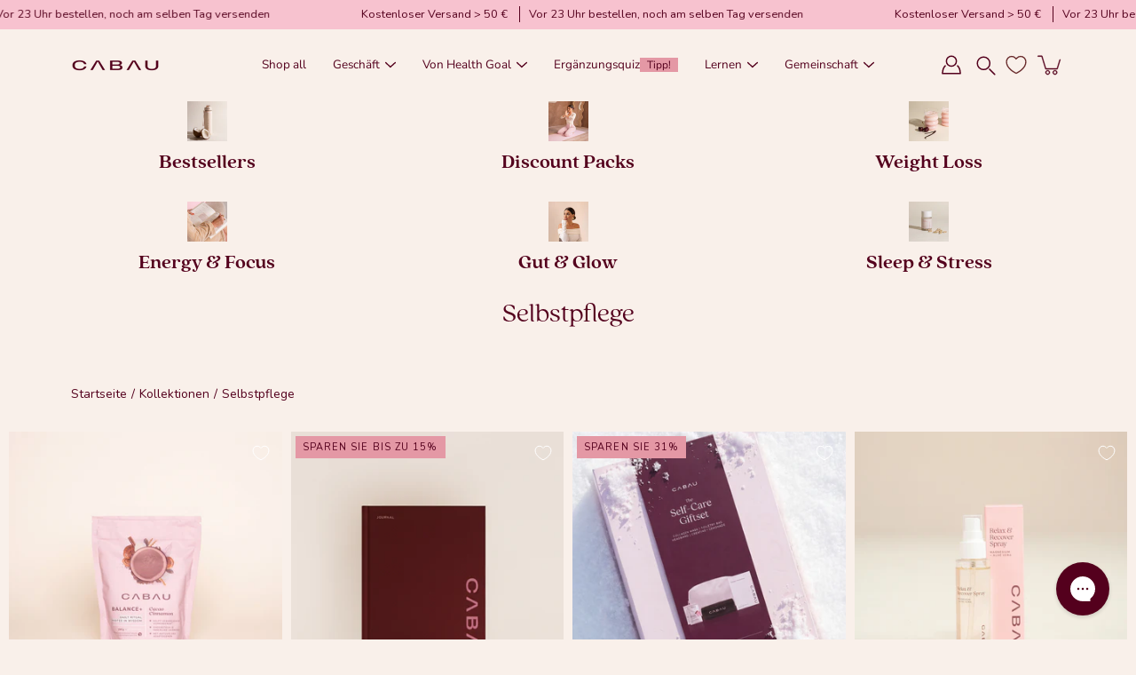

--- FILE ---
content_type: text/html; charset=utf-8
request_url: https://cabaulifestyle.com/de/collections/self-care
body_size: 70528
content:
<!doctype html>
<html
  class="no-js no-touch"
  lang="de">
  <head>
    <!-- Google Tag Manager -->
<script>(function(w,d,s,l,i){w[l]=w[l]||[];w[l].push({'gtm.start':
new Date().getTime(),event:'gtm.js'});var f=d.getElementsByTagName(s)[0],
j=d.createElement(s),dl=l!='dataLayer'?'&l='+l:'';j.async=true;j.src=
'https://www.googletagmanager.com/gtm.js?id='+i+dl;f.parentNode.insertBefore(j,f);
})(window,document,'script','dataLayer','GTM-P9X78ZJS');</script>
<!-- End Google Tag Manager -->

    <script id="pandectes-rules">   /* PANDECTES-GDPR: DO NOT MODIFY AUTO GENERATED CODE OF THIS SCRIPT */      window.PandectesSettings = {"store":{"id":51990200519,"plan":"premium","theme":"Cabau + Green Dev | 1.4.0 - ready for review","primaryLocale":"en","adminMode":false,"headless":false,"storefrontRootDomain":"","checkoutRootDomain":"","storefrontAccessToken":""},"tsPublished":1747742600,"declaration":{"showPurpose":false,"showProvider":false,"declIntroText":"We use cookies to optimize website functionality, analyze the performance, and provide personalized experience to you. Some cookies are essential to make the website operate and function correctly. Those cookies cannot be disabled. In this window you can manage your preference of cookies.","showDateGenerated":true},"language":{"unpublished":[],"languageMode":"Single","fallbackLanguage":"en","languageDetection":"browser","languagesSupported":[]},"texts":{"managed":{"headerText":{"en":"We respect your privacy"},"consentText":{"en":"Onze cookies zijn net als onze voedingstips: gemaakt om jou te ondersteunen. Accepteer ze allemaal voor een op maat gemaakte ervaring of beheer je voorkeuren naar smaak."},"linkText":{"en":"Lees meer"},"imprintText":{"en":"Imprint"},"googleLinkText":{"en":"Google's Privacy Terms"},"allowButtonText":{"en":"Accepteren"},"denyButtonText":{"en":"Decline"},"dismissButtonText":{"en":"Ok"},"leaveSiteButtonText":{"en":"Leave this site"},"preferencesButtonText":{"en":"Voorkeuren"},"cookiePolicyText":{"en":"Cookie policy"},"preferencesPopupTitleText":{"en":"Manage consent preferences"},"preferencesPopupIntroText":{"en":"Om jouw reis naar een gezondere jij zo soepel mogelijk te laten verlopen, gebruiken we cookies. Ze helpen ons de site te optimaliseren, prestaties te analyseren en jou een op jou afgestemde ervaring te bieden. Sommige cookies zijn net zo essentieel voor onze site als vitaminen voor jouw lichaam en kunnen niet uitgeschakeld worden. In dit venster kun je jouw cookievoorkeuren beheren. Kies wat het beste bij je past en laten we samen op pad gaan naar een gezondere levensstijl!"},"preferencesPopupSaveButtonText":{"en":"Opslaan"},"preferencesPopupCloseButtonText":{"en":"Sluiten"},"preferencesPopupAcceptAllButtonText":{"en":"Accepteer alles"},"preferencesPopupRejectAllButtonText":{"en":"Alles afwijzen"},"cookiesDetailsText":{"en":"Cookies details"},"preferencesPopupAlwaysAllowedText":{"en":"Always allowed"},"accessSectionParagraphText":{"en":"You have the right to request access to your data at any time."},"accessSectionTitleText":{"en":"Data portability"},"accessSectionAccountInfoActionText":{"en":"Personal data"},"accessSectionDownloadReportActionText":{"en":"Request export"},"accessSectionGDPRRequestsActionText":{"en":"Data subject requests"},"accessSectionOrdersRecordsActionText":{"en":"Orders"},"rectificationSectionParagraphText":{"en":"You have the right to request your data to be updated whenever you think it is appropriate."},"rectificationSectionTitleText":{"en":"Data Rectification"},"rectificationCommentPlaceholder":{"en":"Describe what you want to be updated"},"rectificationCommentValidationError":{"en":"Comment is required"},"rectificationSectionEditAccountActionText":{"en":"Request an update"},"erasureSectionTitleText":{"en":"Right to be forgotten"},"erasureSectionParagraphText":{"en":"You have the right to ask all your data to be erased. After that, you will no longer be able to access your account."},"erasureSectionRequestDeletionActionText":{"en":"Request personal data deletion"},"consentDate":{"en":"Consent date"},"consentId":{"en":"Consent ID"},"consentSectionChangeConsentActionText":{"en":"Change consent preference"},"consentSectionConsentedText":{"en":"You consented to the cookies policy of this website on"},"consentSectionNoConsentText":{"en":"You have not consented to the cookies policy of this website."},"consentSectionTitleText":{"en":"Your cookie consent"},"consentStatus":{"en":"Consent preference"},"confirmationFailureMessage":{"en":"Your request was not verified. Please try again and if problem persists, contact store owner for assistance"},"confirmationFailureTitle":{"en":"A problem occurred"},"confirmationSuccessMessage":{"en":"We will soon get back to you as to your request."},"confirmationSuccessTitle":{"en":"Your request is verified"},"guestsSupportEmailFailureMessage":{"en":"Your request was not submitted. Please try again and if problem persists, contact store owner for assistance."},"guestsSupportEmailFailureTitle":{"en":"A problem occurred"},"guestsSupportEmailPlaceholder":{"en":"E-mail address"},"guestsSupportEmailSuccessMessage":{"en":"If you are registered as a customer of this store, you will soon receive an email with instructions on how to proceed."},"guestsSupportEmailSuccessTitle":{"en":"Thank you for your request"},"guestsSupportEmailValidationError":{"en":"Email is not valid"},"guestsSupportInfoText":{"en":"Please login with your customer account to further proceed."},"submitButton":{"en":"Submit"},"submittingButton":{"en":"Submitting..."},"cancelButton":{"en":"Cancel"},"declIntroText":{"en":"We use cookies to optimize website functionality, analyze the performance, and provide personalized experience to you. Some cookies are essential to make the website operate and function correctly. Those cookies cannot be disabled. In this window you can manage your preference of cookies."},"declName":{"en":"Name"},"declPurpose":{"en":"Purpose"},"declType":{"en":"Type"},"declRetention":{"en":"Retention"},"declProvider":{"en":"Provider"},"declFirstParty":{"en":"First-party"},"declThirdParty":{"en":"Third-party"},"declSeconds":{"en":"seconds"},"declMinutes":{"en":"minutes"},"declHours":{"en":"hours"},"declDays":{"en":"days"},"declMonths":{"en":"months"},"declYears":{"en":"years"},"declSession":{"en":"Session"},"declDomain":{"en":"Domain"},"declPath":{"en":"Path"}},"categories":{"strictlyNecessaryCookiesTitleText":{"en":"Strictly necessary cookies"},"strictlyNecessaryCookiesDescriptionText":{"en":"These cookies are essential in order to enable you to move around the website and use its features, such as accessing secure areas of the website. The website cannot function properly without these cookies."},"functionalityCookiesTitleText":{"en":"Functional cookies"},"functionalityCookiesDescriptionText":{"en":"These cookies enable the site to provide enhanced functionality and personalisation. They may be set by us or by third party providers whose services we have added to our pages. If you do not allow these cookies then some or all of these services may not function properly."},"performanceCookiesTitleText":{"en":"Performance cookies"},"performanceCookiesDescriptionText":{"en":"These cookies enable us to monitor and improve the performance of our website. For example, they allow us to count visits, identify traffic sources and see which parts of the site are most popular."},"targetingCookiesTitleText":{"en":"Targeting cookies"},"targetingCookiesDescriptionText":{"en":"These cookies may be set through our site by our advertising partners. They may be used by those companies to build a profile of your interests and show you relevant adverts on other sites.    They do not store directly personal information, but are based on uniquely identifying your browser and internet device. If you do not allow these cookies, you will experience less targeted advertising."},"unclassifiedCookiesTitleText":{"en":"Unclassified cookies"},"unclassifiedCookiesDescriptionText":{"en":"Unclassified cookies are cookies that we are in the process of classifying, together with the providers of individual cookies."}},"auto":{}},"library":{"previewMode":false,"fadeInTimeout":0,"defaultBlocked":-1,"showLink":true,"showImprintLink":false,"showGoogleLink":false,"enabled":true,"cookie":{"expiryDays":365,"secure":true,"domain":""},"dismissOnScroll":false,"dismissOnWindowClick":false,"dismissOnTimeout":false,"palette":{"popup":{"background":"#6A2C2D","backgroundForCalculations":{"a":1,"b":45,"g":44,"r":106},"text":"#FFFFFF"},"button":{"background":"transparent","backgroundForCalculations":{"a":1,"b":236,"g":236,"r":250},"text":"#FFFFFF","textForCalculation":{"a":1,"b":255,"g":255,"r":255},"border":"#FFFFFF"}},"content":{"href":"https://c-lifestyle.myshopify.com/policies/privacy-policy","imprintHref":"/","close":"&#10005;","target":"","logo":""},"window":"<div role=\"dialog\" aria-live=\"polite\" aria-label=\"cookieconsent\" aria-describedby=\"cookieconsent:desc\" id=\"pandectes-banner\" class=\"cc-window-wrapper cc-popup-wrapper\"><div class=\"pd-cookie-banner-window cc-window {{classes}}\"><!--googleoff: all-->{{children}}<!--googleon: all--></div></div>","compliance":{"custom":"<div class=\"cc-compliance cc-highlight\">{{preferences}}{{allow}}</div>"},"type":"custom","layouts":{"basic":"{{messagelink}}{{compliance}}"},"position":"popup","theme":"wired","revokable":false,"animateRevokable":false,"revokableReset":false,"revokableLogoUrl":"https://cdn.shopify.com/s/files/1/0519/9020/0519/t/69/assets/pandectes-reopen-logo.png?v=1747742600","revokablePlacement":"bottom-left","revokableMarginHorizontal":15,"revokableMarginVertical":15,"static":false,"autoAttach":true,"hasTransition":true,"blacklistPage":[""],"elements":{"close":"<button aria-label=\"close\" type=\"button\" tabindex=\"0\" class=\"cc-close\">{{close}}</button>","dismiss":"<button type=\"button\" tabindex=\"0\" class=\"cc-btn cc-btn-decision cc-dismiss\">{{dismiss}}</button>","allow":"<button type=\"button\" tabindex=\"0\" class=\"cc-btn cc-btn-decision cc-allow\">{{allow}}</button>","deny":"<button type=\"button\" tabindex=\"0\" class=\"cc-btn cc-btn-decision cc-deny\">{{deny}}</button>","preferences":"<button tabindex=\"0\" type=\"button\" class=\"cc-btn cc-settings\" onclick=\"Pandectes.fn.openPreferences()\">{{preferences}}</button>"}},"geolocation":{"brOnly":false,"caOnly":false,"chOnly":false,"euOnly":false,"jpOnly":false,"thOnly":false,"canadaOnly":false,"globalVisibility":true},"dsr":{"guestsSupport":false,"accessSectionDownloadReportAuto":false},"banner":{"resetTs":1709031115,"extraCss":"        .cc-banner-logo {max-width: 24em!important;}    @media(min-width: 768px) {.cc-window.cc-floating{max-width: 24em!important;width: 24em!important;}}    .cc-message, .pd-cookie-banner-window .cc-header, .cc-logo {text-align: left}    .cc-window-wrapper{z-index: 2147483647;-webkit-transition: opacity 1s ease;  transition: opacity 1s ease;}    .cc-window{z-index: 2147483647;font-family: inherit;}    .pd-cookie-banner-window .cc-header{font-family: inherit;}    .pd-cp-ui{font-family: inherit; background-color: #6A2C2D;color:#FFFFFF;}    button.pd-cp-btn, a.pd-cp-btn{}    input + .pd-cp-preferences-slider{background-color: rgba(255, 255, 255, 0.3)}    .pd-cp-scrolling-section::-webkit-scrollbar{background-color: rgba(255, 255, 255, 0.3)}    input:checked + .pd-cp-preferences-slider{background-color: rgba(255, 255, 255, 1)}    .pd-cp-scrolling-section::-webkit-scrollbar-thumb {background-color: rgba(255, 255, 255, 1)}    .pd-cp-ui-close{color:#FFFFFF;}    .pd-cp-preferences-slider:before{background-color: #6A2C2D}    .pd-cp-title:before {border-color: #FFFFFF!important}    .pd-cp-preferences-slider{background-color:#FFFFFF}    .pd-cp-toggle{color:#FFFFFF!important}    @media(max-width:699px) {.pd-cp-ui-close-top svg {fill: #FFFFFF}}    .pd-cp-toggle:hover,.pd-cp-toggle:visited,.pd-cp-toggle:active{color:#FFFFFF!important}    .pd-cookie-banner-window {box-shadow: 0 0 18px rgb(0 0 0 / 20%);}  ","customJavascript":{},"showPoweredBy":false,"logoHeight":40,"revokableTrigger":false,"hybridStrict":true,"cookiesBlockedByDefault":"7","isActive":true,"implicitSavePreferences":true,"cookieIcon":false,"blockBots":false,"showCookiesDetails":true,"hasTransition":true,"blockingPage":false,"showOnlyLandingPage":false,"leaveSiteUrl":"https://www.google.com","linkRespectStoreLang":false},"cookies":{"0":[{"name":"secure_customer_sig","type":"http","domain":"cabaulifestyle.com","path":"/","provider":"Shopify","firstParty":true,"retention":"1 year(s)","expires":1,"unit":"declYears","purpose":{"en":"Used in connection with customer login."}},{"name":"localization","type":"http","domain":"cabaulifestyle.com","path":"/","provider":"Shopify","firstParty":true,"retention":"1 year(s)","expires":1,"unit":"declYears","purpose":{"en":"Shopify store localization"}},{"name":"cart_currency","type":"http","domain":"cabaulifestyle.com","path":"/","provider":"Shopify","firstParty":true,"retention":"2 ","expires":2,"unit":"declSession","purpose":{"en":"The cookie is necessary for the secure checkout and payment function on the website. This function is provided by shopify.com."}},{"name":"cart","type":"http","domain":"cabaulifestyle.com","path":"/","provider":"Shopify","firstParty":true,"retention":"2 ","expires":2,"unit":"declSession","purpose":{"en":"Necessary for the shopping cart functionality on the website."}},{"name":"_tracking_consent","type":"http","domain":".cabaulifestyle.com","path":"/","provider":"Shopify","firstParty":true,"retention":"1 year(s)","expires":1,"unit":"declYears","purpose":{"en":"Tracking preferences."}},{"name":"cart_sig","type":"http","domain":"cabaulifestyle.com","path":"/","provider":"Shopify","firstParty":true,"retention":"2 ","expires":2,"unit":"declSession","purpose":{"en":"Shopify analytics."}},{"name":"_cmp_a","type":"http","domain":".cabaulifestyle.com","path":"/","provider":"Shopify","firstParty":true,"retention":"1 day(s)","expires":1,"unit":"declDays","purpose":{"en":"Used for managing customer privacy settings."}},{"name":"keep_alive","type":"http","domain":"cabaulifestyle.com","path":"/","provider":"Shopify","firstParty":true,"retention":"30 minute(s)","expires":30,"unit":"declMinutes","purpose":{"en":"Used in connection with buyer localization."}},{"name":"cart_ts","type":"http","domain":"cabaulifestyle.com","path":"/","provider":"Shopify","firstParty":true,"retention":"2 ","expires":2,"unit":"declSession","purpose":{"en":"Used in connection with checkout."}},{"name":"_pandectes_gdpr","type":"http","domain":".cabaulifestyle.com","path":"/","provider":"Pandectes","firstParty":true,"retention":"1 year(s)","expires":1,"unit":"declYears","purpose":{"en":"Used for the functionality of the cookies consent banner."}},{"name":"_secure_session_id","type":"http","domain":"cabaulifestyle.com","path":"/","provider":"Shopify","firstParty":true,"retention":"1 month(s)","expires":1,"unit":"declMonths","purpose":{"en":"Used in connection with navigation through a storefront."}}],"1":[{"name":"_pinterest_ct_ua","type":"http","domain":".ct.pinterest.com","path":"/","provider":"Pinterest","firstParty":false,"retention":"1 year(s)","expires":1,"unit":"declYears","purpose":{"en":"Used to group actions across pages."}}],"2":[{"name":"_orig_referrer","type":"http","domain":".cabaulifestyle.com","path":"/","provider":"Shopify","firstParty":true,"retention":"2 ","expires":2,"unit":"declSession","purpose":{"en":"Tracks landing pages."}},{"name":"_shopify_y","type":"http","domain":".cabaulifestyle.com","path":"/","provider":"Shopify","firstParty":true,"retention":"1 year(s)","expires":1,"unit":"declYears","purpose":{"en":"Shopify analytics."}},{"name":"_shopify_s","type":"http","domain":".cabaulifestyle.com","path":"/","provider":"Shopify","firstParty":true,"retention":"30 minute(s)","expires":30,"unit":"declMinutes","purpose":{"en":"Shopify analytics."}},{"name":"_landing_page","type":"http","domain":".cabaulifestyle.com","path":"/","provider":"Shopify","firstParty":true,"retention":"2 ","expires":2,"unit":"declSession","purpose":{"en":"Tracks landing pages."}},{"name":"_shopify_sa_p","type":"http","domain":"cabaulifestyle.com","path":"/","provider":"Shopify","firstParty":true,"retention":"30 minute(s)","expires":30,"unit":"declMinutes","purpose":{"en":"Shopify analytics relating to marketing & referrals."}},{"name":"_shopify_sa_t","type":"http","domain":"cabaulifestyle.com","path":"/","provider":"Shopify","firstParty":true,"retention":"30 minute(s)","expires":30,"unit":"declMinutes","purpose":{"en":"Shopify analytics relating to marketing & referrals."}},{"name":"_gid","type":"http","domain":".cabaulifestyle.com","path":"/","provider":"Google","firstParty":true,"retention":"1 day(s)","expires":1,"unit":"declDays","purpose":{"en":"Cookie is placed by Google Analytics to count and track pageviews."}},{"name":"_gat","type":"http","domain":".cabaulifestyle.com","path":"/","provider":"Google","firstParty":true,"retention":"1 minute(s)","expires":1,"unit":"declMinutes","purpose":{"en":"Cookie is placed by Google Analytics to filter requests from bots."}},{"name":"_ga","type":"http","domain":".cabaulifestyle.com","path":"/","provider":"Google","firstParty":true,"retention":"1 year(s)","expires":1,"unit":"declYears","purpose":{"en":"Cookie is set by Google Analytics with unknown functionality"}},{"name":"_shopify_s","type":"http","domain":"com","path":"/","provider":"Shopify","firstParty":false,"retention":"Session","expires":1,"unit":"declSeconds","purpose":{"en":"Shopify analytics."}},{"name":"_boomr_clss","type":"html_local","domain":"https://cabaulifestyle.com","path":"/","provider":"Shopify","firstParty":true,"retention":"Local Storage","expires":1,"unit":"declYears","purpose":{"en":"Used to monitor and optimize the performance of Shopify stores."}},{"name":"_sp_id.570a","type":"http","domain":"cabaulifestyle.com","path":"/","provider":"Snowplow","firstParty":true,"retention":"1 year(s)","expires":1,"unit":"declYears","purpose":{"en":""}},{"name":"_sp_ses.570a","type":"http","domain":"cabaulifestyle.com","path":"/","provider":"Snowplow","firstParty":true,"retention":"30 minute(s)","expires":30,"unit":"declMinutes","purpose":{"en":""}},{"name":"_ga_WNRWK84LCM","type":"http","domain":".cabaulifestyle.com","path":"/","provider":"Google","firstParty":true,"retention":"1 year(s)","expires":1,"unit":"declYears","purpose":{"en":""}},{"name":"_gat_gtag_UA_187116132_1","type":"http","domain":".cabaulifestyle.com","path":"/","provider":"Google","firstParty":true,"retention":"1 minute(s)","expires":1,"unit":"declMinutes","purpose":{"en":""}},{"name":"_ga_44WKMK4MEQ","type":"http","domain":".cabaulifestyle.com","path":"/","provider":"Google","firstParty":true,"retention":"1 year(s)","expires":1,"unit":"declYears","purpose":{"en":""}}],"4":[{"name":"_uetvid","type":"http","domain":".cabaulifestyle.com","path":"/","provider":"Bing","firstParty":true,"retention":"1 year(s)","expires":1,"unit":"declYears","purpose":{"en":"Used to track visitors on multiple websites, in order to present relevant advertisement based on the visitor's preferences."}},{"name":"_scid","type":"http","domain":".cabaulifestyle.com","path":"/","provider":"Snapchat","firstParty":true,"retention":"1 year(s)","expires":1,"unit":"declYears","purpose":{"en":"Used by Snapchat to help identify a visitor."}},{"name":"_uetsid","type":"http","domain":".cabaulifestyle.com","path":"/","provider":"Bing","firstParty":true,"retention":"1 day(s)","expires":1,"unit":"declDays","purpose":{"en":"This cookie is used by Bing to determine what ads should be shown that may be relevant to the end user perusing the site."}},{"name":"MUID","type":"http","domain":".bing.com","path":"/","provider":"Microsoft","firstParty":false,"retention":"1 year(s)","expires":1,"unit":"declYears","purpose":{"en":"Cookie is placed by Microsoft to track visits across websites."}},{"name":"swym-session-id","type":"http","domain":".cabaulifestyle.com","path":"/","provider":"Swym","firstParty":true,"retention":"30 minute(s)","expires":30,"unit":"declMinutes","purpose":{"en":"Used by the SWYM Wishlist Plus Shopify plugin."}},{"name":"swym-pid","type":"http","domain":".cabaulifestyle.com","path":"/","provider":"Swym","firstParty":true,"retention":"1 year(s)","expires":1,"unit":"declYears","purpose":{"en":"Used by swym application."}},{"name":"__kla_id","type":"http","domain":"cabaulifestyle.com","path":"/","provider":"Klaviyo","firstParty":true,"retention":"1 year(s)","expires":1,"unit":"declYears","purpose":{"en":"Tracks when someone clicks through a Klaviyo email to your website."}},{"name":"swym-o_s","type":"http","domain":".cabaulifestyle.com","path":"/","provider":"Swym","firstParty":true,"retention":"30 minute(s)","expires":30,"unit":"declMinutes","purpose":{"en":"Used by swym application."}},{"name":"swym-swymRegid","type":"http","domain":".cabaulifestyle.com","path":"/","provider":"Amazon","firstParty":true,"retention":"1 year(s)","expires":1,"unit":"declYears","purpose":{"en":"Used by swym application."}},{"name":"_ttp","type":"http","domain":".tiktok.com","path":"/","provider":"TikTok","firstParty":false,"retention":"1 year(s)","expires":1,"unit":"declYears","purpose":{"en":"To measure and improve the performance of your advertising campaigns and to personalize the user's experience (including ads) on TikTok."}},{"name":"_tt_enable_cookie","type":"http","domain":".cabaulifestyle.com","path":"/","provider":"TikTok","firstParty":true,"retention":"1 year(s)","expires":1,"unit":"declYears","purpose":{"en":"Used to identify a visitor."}},{"name":"_fbp","type":"http","domain":".cabaulifestyle.com","path":"/","provider":"Facebook","firstParty":true,"retention":"3 month(s)","expires":3,"unit":"declMonths","purpose":{"en":"Cookie is placed by Facebook to track visits across websites."}},{"name":"swym-instrumentMap","type":"http","domain":".cabaulifestyle.com","path":"/","provider":"Swym","firstParty":true,"retention":"1 year(s)","expires":1,"unit":"declYears","purpose":{"en":"Used by swym application."}},{"name":"_gcl_au","type":"http","domain":".cabaulifestyle.com","path":"/","provider":"Google","firstParty":true,"retention":"3 month(s)","expires":3,"unit":"declMonths","purpose":{"en":"Cookie is placed by Google Tag Manager to track conversions."}},{"name":"_ttp","type":"http","domain":".cabaulifestyle.com","path":"/","provider":"TikTok","firstParty":true,"retention":"1 year(s)","expires":1,"unit":"declYears","purpose":{"en":"To measure and improve the performance of your advertising campaigns and to personalize the user's experience (including ads) on TikTok."}},{"name":"_pin_unauth","type":"http","domain":".cabaulifestyle.com","path":"/","provider":"Pinterest","firstParty":true,"retention":"1 year(s)","expires":1,"unit":"declYears","purpose":{"en":"Used to group actions for users who cannot be identified by Pinterest."}},{"name":"swym-cu_ct","type":"http","domain":".cabaulifestyle.com","path":"/","provider":"Swym","firstParty":true,"retention":"1 year(s)","expires":1,"unit":"declYears","purpose":{"en":"Used by swym application."}},{"name":"test_cookie","type":"http","domain":".doubleclick.net","path":"/","provider":"Google","firstParty":false,"retention":"15 minute(s)","expires":15,"unit":"declMinutes","purpose":{"en":"To measure the visitors’ actions after they click through from an advert. Expires after each visit."}},{"name":"IDE","type":"http","domain":".doubleclick.net","path":"/","provider":"Google","firstParty":false,"retention":"1 year(s)","expires":1,"unit":"declYears","purpose":{"en":"To measure the visitors’ actions after they click through from an advert. Expires after 1 year."}},{"name":"wpm-domain-test","type":"http","domain":"com","path":"/","provider":"Shopify","firstParty":false,"retention":"Session","expires":1,"unit":"declSeconds","purpose":{"en":"Used to test the storage of parameters about products added to the cart or payment currency"}},{"name":"wpm-domain-test","type":"http","domain":"cabaulifestyle.com","path":"/","provider":"Shopify","firstParty":true,"retention":"Session","expires":1,"unit":"declSeconds","purpose":{"en":"Used to test the storage of parameters about products added to the cart or payment currency"}},{"name":"lastExternalReferrer","type":"html_local","domain":"https://cabaulifestyle.com","path":"/","provider":"Facebook","firstParty":true,"retention":"Local Storage","expires":1,"unit":"declYears","purpose":{"en":"Detects how the user reached the website by registering their last URL-address."}},{"name":"lastExternalReferrerTime","type":"html_local","domain":"https://cabaulifestyle.com","path":"/","provider":"Facebook","firstParty":true,"retention":"Local Storage","expires":1,"unit":"declYears","purpose":{"en":"Contains the timestamp of the last update of the lastExternalReferrer cookie."}},{"name":"tt_sessionId","type":"html_session","domain":"https://cabaulifestyle.com","path":"/","provider":"TikTok","firstParty":true,"retention":"Session","expires":1,"unit":"declYears","purpose":{"en":"Used by the social networking service, TikTok, for tracking the use of embedded services."}},{"name":"tt_appInfo","type":"html_session","domain":"https://cabaulifestyle.com","path":"/","provider":"TikTok","firstParty":true,"retention":"Session","expires":1,"unit":"declYears","purpose":{"en":"Used by the social networking service, TikTok, for tracking the use of embedded services."}},{"name":"tt_pixel_session_index","type":"html_session","domain":"https://cabaulifestyle.com","path":"/","provider":"TikTok","firstParty":true,"retention":"Session","expires":1,"unit":"declYears","purpose":{"en":"Used by the social networking service, TikTok, for tracking the use of embedded services."}}],"8":[{"name":"swym-email","type":"http","domain":".cabaulifestyle.com","path":"/","provider":"Unknown","firstParty":true,"retention":"1 year(s)","expires":1,"unit":"declYears","purpose":{"en":"Used by swym application."}},{"name":"cart","type":"html_local","domain":"https://cabaulifestyle.com","path":"/","provider":"Unknown","firstParty":true,"retention":"Local Storage","expires":1,"unit":"declYears","purpose":{"en":"Necessary for the shopping cart functionality on the website."}},{"name":"_uetsid","type":"html_local","domain":"https://cabaulifestyle.com","path":"/","provider":"Unknown","firstParty":true,"retention":"Local Storage","expires":1,"unit":"declYears","purpose":{"en":"This cookie is used by Bing to determine what ads should be shown that may be relevant to the end user perusing the site."}},{"name":"_uetvid","type":"html_local","domain":"https://cabaulifestyle.com","path":"/","provider":"Unknown","firstParty":true,"retention":"Local Storage","expires":1,"unit":"declYears","purpose":{"en":"Used to track visitors on multiple websites, in order to present relevant advertisement based on the visitor's preferences."}},{"name":"X-AB","type":"http","domain":"sc-static.net","path":"/scevent.min.js","provider":"Unknown","firstParty":false,"retention":"1 day(s)","expires":1,"unit":"declDays","purpose":{"en":""}},{"name":"li_sugr","type":"http","domain":".linkedin.com","path":"/","provider":"Unknown","firstParty":false,"retention":"3 month(s)","expires":3,"unit":"declMonths","purpose":{"en":""}},{"name":"bcookie","type":"http","domain":".linkedin.com","path":"/","provider":"Unknown","firstParty":false,"retention":"1 year(s)","expires":1,"unit":"declYears","purpose":{"en":""}},{"name":"lidc","type":"http","domain":".linkedin.com","path":"/","provider":"Unknown","firstParty":false,"retention":"1 day(s)","expires":1,"unit":"declDays","purpose":{"en":""}},{"name":"AnalyticsSyncHistory","type":"http","domain":".linkedin.com","path":"/","provider":"Unknown","firstParty":false,"retention":"1 month(s)","expires":1,"unit":"declMonths","purpose":{"en":""}},{"name":"yotpo_pixel","type":"http","domain":"cabaulifestyle.com","path":"/","provider":"Unknown","firstParty":true,"retention":"1 day(s)","expires":1,"unit":"declDays","purpose":{"en":""}},{"name":"UserMatchHistory","type":"http","domain":".linkedin.com","path":"/","provider":"Unknown","firstParty":false,"retention":"1 month(s)","expires":1,"unit":"declMonths","purpose":{"en":""}},{"name":"pixel","type":"http","domain":".yotpo.com","path":"/","provider":"Unknown","firstParty":false,"retention":"1 year(s)","expires":1,"unit":"declYears","purpose":{"en":""}},{"name":"bscookie","type":"http","domain":".www.linkedin.com","path":"/","provider":"Unknown","firstParty":false,"retention":"1 year(s)","expires":1,"unit":"declYears","purpose":{"en":""}},{"name":"li_gc","type":"http","domain":".linkedin.com","path":"/","provider":"Unknown","firstParty":false,"retention":"6 month(s)","expires":6,"unit":"declMonths","purpose":{"en":""}},{"name":"_scid_r","type":"http","domain":".cabaulifestyle.com","path":"/","provider":"Unknown","firstParty":true,"retention":"1 year(s)","expires":1,"unit":"declYears","purpose":{"en":""}},{"name":"_scsrid_r","type":"http","domain":".cabaulifestyle.com","path":"/","provider":"Unknown","firstParty":true,"retention":"1 year(s)","expires":1,"unit":"declYears","purpose":{"en":""}},{"name":"ar_debug","type":"http","domain":".pinterest.com","path":"/","provider":"Unknown","firstParty":false,"retention":"1 year(s)","expires":1,"unit":"declYears","purpose":{"en":""}},{"name":"__wtba","type":"http","domain":"cabaulifestyle.com","path":"/","provider":"Unknown","firstParty":true,"retention":"1 year(s)","expires":1,"unit":"declYears","purpose":{"en":""}},{"name":"__verify","type":"http","domain":"cabaulifestyle.com","path":"/","provider":"Unknown","firstParty":true,"retention":"Session","expires":1,"unit":"declSeconds","purpose":{"en":""}},{"name":"AMP_9bdc728a74","type":"http","domain":"cabaulifestyle.com","path":"/","provider":"Unknown","firstParty":true,"retention":"1 year(s)","expires":1,"unit":"declYears","purpose":{"en":""}},{"name":"MSPTC","type":"http","domain":".bing.com","path":"/","provider":"Unknown","firstParty":false,"retention":"1 year(s)","expires":1,"unit":"declYears","purpose":{"en":""}},{"name":"_scsrid","type":"http","domain":".cabaulifestyle.com","path":"/","provider":"Unknown","firstParty":true,"retention":"1 year(s)","expires":1,"unit":"declYears","purpose":{"en":""}},{"name":"AMP_TEST","type":"http","domain":"cabaulifestyle.com","path":"/","provider":"Unknown","firstParty":true,"retention":"Session","expires":1,"unit":"declSeconds","purpose":{"en":""}},{"name":"TriplePixel","type":"html_local","domain":"https://cabaulifestyle.com","path":"/","provider":"Unknown","firstParty":true,"retention":"Local Storage","expires":1,"unit":"declYears","purpose":{"en":""}},{"name":"u_sclid","type":"html_local","domain":"https://cabaulifestyle.com","path":"/","provider":"Unknown","firstParty":true,"retention":"Local Storage","expires":1,"unit":"declYears","purpose":{"en":""}},{"name":"di_pmt_wt","type":"html_local","domain":"https://cabaulifestyle.com","path":"/","provider":"Unknown","firstParty":true,"retention":"Local Storage","expires":1,"unit":"declYears","purpose":{"en":""}},{"name":"swym-rconfig_cache","type":"html_local","domain":"https://cabaulifestyle.com","path":"/","provider":"Unknown","firstParty":true,"retention":"Local Storage","expires":1,"unit":"declYears","purpose":{"en":""}},{"name":"gorgias.language-loaded","type":"html_local","domain":"https://cabaulifestyle.com","path":"/","provider":"Unknown","firstParty":true,"retention":"Local Storage","expires":1,"unit":"declYears","purpose":{"en":""}},{"name":"auth-security_rand_salt_","type":"html_local","domain":"https://cabaulifestyle.com","path":"/","provider":"Unknown","firstParty":true,"retention":"Local Storage","expires":1,"unit":"declYears","purpose":{"en":""}},{"name":"swym-devices_timestamp","type":"html_local","domain":"https://cabaulifestyle.com","path":"/","provider":"Unknown","firstParty":true,"retention":"Local Storage","expires":1,"unit":"declYears","purpose":{"en":""}},{"name":"swym-products","type":"html_local","domain":"https://cabaulifestyle.com","path":"/","provider":"Unknown","firstParty":true,"retention":"Local Storage","expires":1,"unit":"declYears","purpose":{"en":""}},{"name":"cartToken","type":"html_local","domain":"https://cabaulifestyle.com","path":"/","provider":"Unknown","firstParty":true,"retention":"Local Storage","expires":1,"unit":"declYears","purpose":{"en":""}},{"name":"swym-authn","type":"html_local","domain":"https://cabaulifestyle.com","path":"/","provider":"Unknown","firstParty":true,"retention":"Local Storage","expires":1,"unit":"declYears","purpose":{"en":""}},{"name":"swym-products_timestamp","type":"html_local","domain":"https://cabaulifestyle.com","path":"/","provider":"Unknown","firstParty":true,"retention":"Local Storage","expires":1,"unit":"declYears","purpose":{"en":""}},{"name":"_uetvid_exp","type":"html_local","domain":"https://cabaulifestyle.com","path":"/","provider":"Unknown","firstParty":true,"retention":"Local Storage","expires":1,"unit":"declYears","purpose":{"en":""}},{"name":"timeElapsedCallbacks","type":"html_local","domain":"https://cabaulifestyle.com","path":"/","provider":"Unknown","firstParty":true,"retention":"Local Storage","expires":1,"unit":"declYears","purpose":{"en":""}},{"name":"swym-authn_timestamp","type":"html_local","domain":"https://cabaulifestyle.com","path":"/","provider":"Unknown","firstParty":true,"retention":"Local Storage","expires":1,"unit":"declYears","purpose":{"en":""}},{"name":"_uetsid_exp","type":"html_local","domain":"https://cabaulifestyle.com","path":"/","provider":"Unknown","firstParty":true,"retention":"Local Storage","expires":1,"unit":"declYears","purpose":{"en":""}},{"name":"gorgias.version","type":"html_local","domain":"https://cabaulifestyle.com","path":"/","provider":"Unknown","firstParty":true,"retention":"Local Storage","expires":1,"unit":"declYears","purpose":{"en":""}},{"name":"_scsrid_r","type":"html_local","domain":"https://cabaulifestyle.com","path":"/","provider":"Unknown","firstParty":true,"retention":"Local Storage","expires":1,"unit":"declYears","purpose":{"en":""}},{"name":"swell-test-item","type":"html_local","domain":"https://cabaulifestyle.com","path":"/","provider":"Unknown","firstParty":true,"retention":"Local Storage","expires":1,"unit":"declYears","purpose":{"en":""}},{"name":"li_adsId","type":"html_local","domain":"https://cabaulifestyle.com","path":"/","provider":"Unknown","firstParty":true,"retention":"Local Storage","expires":1,"unit":"declYears","purpose":{"en":""}},{"name":"swym-devices","type":"html_local","domain":"https://cabaulifestyle.com","path":"/","provider":"Unknown","firstParty":true,"retention":"Local Storage","expires":1,"unit":"declYears","purpose":{"en":""}},{"name":"startStopTimes","type":"html_local","domain":"https://cabaulifestyle.com","path":"/","provider":"Unknown","firstParty":true,"retention":"Local Storage","expires":1,"unit":"declYears","purpose":{"en":""}},{"name":"true_rand_gen_sequence.dat_tmp","type":"html_local","domain":"https://cabaulifestyle.com","path":"/","provider":"Unknown","firstParty":true,"retention":"Local Storage","expires":1,"unit":"declYears","purpose":{"en":""}},{"name":"u_sclid_r","type":"html_local","domain":"https://cabaulifestyle.com","path":"/","provider":"Unknown","firstParty":true,"retention":"Local Storage","expires":1,"unit":"declYears","purpose":{"en":""}},{"name":"swym-ab-test-config","type":"html_local","domain":"https://cabaulifestyle.com","path":"/","provider":"Unknown","firstParty":true,"retention":"Local Storage","expires":1,"unit":"declYears","purpose":{"en":""}},{"name":"swym-rapps_cache","type":"html_local","domain":"https://cabaulifestyle.com","path":"/","provider":"Unknown","firstParty":true,"retention":"Local Storage","expires":1,"unit":"declYears","purpose":{"en":""}},{"name":"swym-wishlisthkey_timestamp","type":"html_local","domain":"https://cabaulifestyle.com","path":"/","provider":"Unknown","firstParty":true,"retention":"Local Storage","expires":1,"unit":"declYears","purpose":{"en":""}},{"name":"AMP_unsent_9bdc728a74","type":"html_local","domain":"https://cabaulifestyle.com","path":"/","provider":"Unknown","firstParty":true,"retention":"Local Storage","expires":1,"unit":"declYears","purpose":{"en":""}},{"name":"klaviyoOnsite","type":"html_local","domain":"https://cabaulifestyle.com","path":"/","provider":"Unknown","firstParty":true,"retention":"Local Storage","expires":1,"unit":"declYears","purpose":{"en":""}},{"name":"EVENTS_MAP","type":"html_local","domain":"https://cabaulifestyle.com","path":"/","provider":"Unknown","firstParty":true,"retention":"Local Storage","expires":1,"unit":"declYears","purpose":{"en":""}},{"name":"wg-cart-update-lang","type":"html_session","domain":"https://cabaulifestyle.com","path":"/","provider":"Unknown","firstParty":true,"retention":"Session","expires":1,"unit":"declYears","purpose":{"en":""}},{"name":"gorgias.renderedOnce","type":"html_session","domain":"https://cabaulifestyle.com","path":"/","provider":"Unknown","firstParty":true,"retention":"Session","expires":1,"unit":"declYears","purpose":{"en":""}},{"name":"u_scsid","type":"html_session","domain":"https://cabaulifestyle.com","path":"/","provider":"Unknown","firstParty":true,"retention":"Session","expires":1,"unit":"declYears","purpose":{"en":""}},{"name":"wg-cart-update-token","type":"html_session","domain":"https://cabaulifestyle.com","path":"/","provider":"Unknown","firstParty":true,"retention":"Session","expires":1,"unit":"declYears","purpose":{"en":""}},{"name":"_scsrid","type":"html_local","domain":"https://cabaulifestyle.com","path":"/","provider":"Unknown","firstParty":true,"retention":"Local Storage","expires":1,"unit":"declYears","purpose":{"en":""}},{"name":"dielahws","type":"html_session","domain":"https://cabaulifestyle.com","path":"/","provider":"Unknown","firstParty":true,"retention":"Session","expires":1,"unit":"declYears","purpose":{"en":""}},{"name":"is_eu","type":"html_session","domain":"https://cabaulifestyle.com","path":"/","provider":"Unknown","firstParty":true,"retention":"Session","expires":1,"unit":"declYears","purpose":{"en":""}},{"name":"klaviyoPagesVisitCount","type":"html_session","domain":"https://cabaulifestyle.com","path":"/","provider":"Unknown","firstParty":true,"retention":"Session","expires":1,"unit":"declYears","purpose":{"en":""}},{"name":"TriplePixelU","type":"html_local","domain":"https://cabaulifestyle.com","path":"/","provider":"Unknown","firstParty":true,"retention":"Local Storage","expires":1,"unit":"declYears","purpose":{"en":""}},{"name":"gorgias.renderedOnceSent","type":"html_session","domain":"https://cabaulifestyle.com","path":"/","provider":"Unknown","firstParty":true,"retention":"Session","expires":1,"unit":"declYears","purpose":{"en":""}},{"name":"_kla_test","type":"html_local","domain":"https://cabaulifestyle.com","path":"/","provider":"Unknown","firstParty":true,"retention":"Local Storage","expires":1,"unit":"declYears","purpose":{"en":""}},{"name":"u_scsid_r","type":"html_session","domain":"https://cabaulifestyle.com","path":"/","provider":"Unknown","firstParty":true,"retention":"Session","expires":1,"unit":"declYears","purpose":{"en":""}},{"name":"lstest","type":"html_local","domain":"https://cabaulifestyle.com","path":"/","provider":"Unknown","firstParty":true,"retention":"Local Storage","expires":1,"unit":"declYears","purpose":{"en":""}},{"name":"local-storage-test","type":"html_local","domain":"https://cabaulifestyle.com","path":"/","provider":"Unknown","firstParty":true,"retention":"Local Storage","expires":1,"unit":"declYears","purpose":{"en":""}},{"name":"730e79bb-e160-4b51-8421-ec996357c59d","type":"html_local","domain":"https://cabaulifestyle.com","path":"/","provider":"Unknown","firstParty":true,"retention":"Local Storage","expires":1,"unit":"declYears","purpose":{"en":""}},{"name":"60f9e434-5fd8-4b80-bc05-bfb4bb0b2a10","type":"html_local","domain":"https://cabaulifestyle.com","path":"/","provider":"Unknown","firstParty":true,"retention":"Local Storage","expires":1,"unit":"declYears","purpose":{"en":""}},{"name":"AMP_TEST","type":"html_local","domain":"https://cabaulifestyle.com","path":"/","provider":"Unknown","firstParty":true,"retention":"Local Storage","expires":1,"unit":"declYears","purpose":{"en":""}},{"name":"__storage_test__","type":"html_local","domain":"https://cabaulifestyle.com","path":"/","provider":"Unknown","firstParty":true,"retention":"Local Storage","expires":1,"unit":"declYears","purpose":{"en":""}},{"name":"c19e2153-5755-4de7-9b13-c5f3b8d0117d","type":"html_local","domain":"https://cabaulifestyle.com","path":"/","provider":"Unknown","firstParty":true,"retention":"Local Storage","expires":1,"unit":"declYears","purpose":{"en":""}},{"name":"04f0891a-4dda-4931-9e5a-497c01392bc9","type":"html_local","domain":"https://cabaulifestyle.com","path":"/","provider":"Unknown","firstParty":true,"retention":"Local Storage","expires":1,"unit":"declYears","purpose":{"en":""}},{"name":"ea146b9c-c07f-4e8c-8afb-9794a9fe0d77","type":"html_local","domain":"https://cabaulifestyle.com","path":"/","provider":"Unknown","firstParty":true,"retention":"Local Storage","expires":1,"unit":"declYears","purpose":{"en":""}},{"name":"dd1bb878-8fcd-407b-a778-9c751848c4c7","type":"html_local","domain":"https://cabaulifestyle.com","path":"/","provider":"Unknown","firstParty":true,"retention":"Local Storage","expires":1,"unit":"declYears","purpose":{"en":""}},{"name":"817071c3-b53b-4573-9de1-9a93df5f2510","type":"html_local","domain":"https://cabaulifestyle.com","path":"/","provider":"Unknown","firstParty":true,"retention":"Local Storage","expires":1,"unit":"declYears","purpose":{"en":""}},{"name":"008cd099-7ffb-42fe-af43-8fbd396f6aba","type":"html_local","domain":"https://cabaulifestyle.com","path":"/","provider":"Unknown","firstParty":true,"retention":"Local Storage","expires":1,"unit":"declYears","purpose":{"en":""}},{"name":"5f4e70fe-1729-4e3f-9c1b-595cedf4a3ce","type":"html_local","domain":"https://cabaulifestyle.com","path":"/","provider":"Unknown","firstParty":true,"retention":"Local Storage","expires":1,"unit":"declYears","purpose":{"en":""}},{"name":"57cd1663-3896-49b7-9e4d-5ff494e961e2","type":"html_local","domain":"https://cabaulifestyle.com","path":"/","provider":"Unknown","firstParty":true,"retention":"Local Storage","expires":1,"unit":"declYears","purpose":{"en":""}},{"name":"b283f141-8e8c-4153-8c84-b26db18b620d","type":"html_local","domain":"https://cabaulifestyle.com","path":"/","provider":"Unknown","firstParty":true,"retention":"Local Storage","expires":1,"unit":"declYears","purpose":{"en":""}},{"name":"c30413a8-d3a6-4a44-b0ad-bdd03c42eb32","type":"html_local","domain":"https://cabaulifestyle.com","path":"/","provider":"Unknown","firstParty":true,"retention":"Local Storage","expires":1,"unit":"declYears","purpose":{"en":""}},{"name":"db981e21-9a6f-4d76-85b5-0a1929e8fc0d","type":"html_local","domain":"https://cabaulifestyle.com","path":"/","provider":"Unknown","firstParty":true,"retention":"Local Storage","expires":1,"unit":"declYears","purpose":{"en":""}},{"name":"66e8a9b0-aa6f-4616-a7cf-5b14c0ed8b89","type":"html_local","domain":"https://cabaulifestyle.com","path":"/","provider":"Unknown","firstParty":true,"retention":"Local Storage","expires":1,"unit":"declYears","purpose":{"en":""}},{"name":"7e4e4cde-916b-41b2-a3a9-ad6475615c9d","type":"html_local","domain":"https://cabaulifestyle.com","path":"/","provider":"Unknown","firstParty":true,"retention":"Local Storage","expires":1,"unit":"declYears","purpose":{"en":""}},{"name":"7e48eee0-68ca-4790-b4df-29780ac38baa","type":"html_local","domain":"https://cabaulifestyle.com","path":"/","provider":"Unknown","firstParty":true,"retention":"Local Storage","expires":1,"unit":"declYears","purpose":{"en":""}},{"name":"b5d19ddf-2010-4924-94ff-bb1f734ead93","type":"html_local","domain":"https://cabaulifestyle.com","path":"/","provider":"Unknown","firstParty":true,"retention":"Local Storage","expires":1,"unit":"declYears","purpose":{"en":""}},{"name":"32961043-e983-4ab8-8ed1-1c5bac33133a","type":"html_local","domain":"https://cabaulifestyle.com","path":"/","provider":"Unknown","firstParty":true,"retention":"Local Storage","expires":1,"unit":"declYears","purpose":{"en":""}},{"name":"e79ae2e1-1894-4d54-ad52-dc7643a60a5b","type":"html_local","domain":"https://cabaulifestyle.com","path":"/","provider":"Unknown","firstParty":true,"retention":"Local Storage","expires":1,"unit":"declYears","purpose":{"en":""}},{"name":"4784b35d-b9ce-4d6a-a7cc-e66f2dce0046","type":"html_local","domain":"https://cabaulifestyle.com","path":"/","provider":"Unknown","firstParty":true,"retention":"Local Storage","expires":1,"unit":"declYears","purpose":{"en":""}},{"name":"0977493a-a36c-4ff0-8833-49ae5d04a546","type":"html_local","domain":"https://cabaulifestyle.com","path":"/","provider":"Unknown","firstParty":true,"retention":"Local Storage","expires":1,"unit":"declYears","purpose":{"en":""}},{"name":"50138617-657d-49c5-91a0-4ee53e35fd7d","type":"html_local","domain":"https://cabaulifestyle.com","path":"/","provider":"Unknown","firstParty":true,"retention":"Local Storage","expires":1,"unit":"declYears","purpose":{"en":""}},{"name":"71340edd-3607-41bf-8d9e-6bb6580aa663","type":"html_local","domain":"https://cabaulifestyle.com","path":"/","provider":"Unknown","firstParty":true,"retention":"Local Storage","expires":1,"unit":"declYears","purpose":{"en":""}},{"name":"c81ca4dd-070a-4c91-8256-7503953fa00a","type":"html_local","domain":"https://cabaulifestyle.com","path":"/","provider":"Unknown","firstParty":true,"retention":"Local Storage","expires":1,"unit":"declYears","purpose":{"en":""}},{"name":"25fe7288-99e0-49a3-bd77-8dd22d3052db","type":"html_local","domain":"https://cabaulifestyle.com","path":"/","provider":"Unknown","firstParty":true,"retention":"Local Storage","expires":1,"unit":"declYears","purpose":{"en":""}},{"name":"b7dcb3b2-d43e-4195-975d-9720f6ca9035","type":"html_local","domain":"https://cabaulifestyle.com","path":"/","provider":"Unknown","firstParty":true,"retention":"Local Storage","expires":1,"unit":"declYears","purpose":{"en":""}},{"name":"beb0d811-08d2-40a6-9a13-7404a2469a0b","type":"html_local","domain":"https://cabaulifestyle.com","path":"/","provider":"Unknown","firstParty":true,"retention":"Local Storage","expires":1,"unit":"declYears","purpose":{"en":""}},{"name":"0ed0706a-62c9-4a6e-8721-0c0ce5a796a3","type":"html_local","domain":"https://cabaulifestyle.com","path":"/","provider":"Unknown","firstParty":true,"retention":"Local Storage","expires":1,"unit":"declYears","purpose":{"en":""}},{"name":"true_rand_gen_sequence.dat_","type":"html_local","domain":"https://cabaulifestyle.com","path":"/","provider":"Unknown","firstParty":true,"retention":"Local Storage","expires":1,"unit":"declYears","purpose":{"en":""}},{"name":"true_rand_gen_sequence.math_","type":"html_local","domain":"https://cabaulifestyle.com","path":"/","provider":"Unknown","firstParty":true,"retention":"Local Storage","expires":1,"unit":"declYears","purpose":{"en":""}},{"name":"6a264b23-2d94-472a-ba66-635e47e209fc","type":"html_local","domain":"https://cabaulifestyle.com","path":"/","provider":"Unknown","firstParty":true,"retention":"Local Storage","expires":1,"unit":"declYears","purpose":{"en":""}},{"name":"101a927e-da17-4be2-bd2a-a390fce93f05","type":"html_local","domain":"https://cabaulifestyle.com","path":"/","provider":"Unknown","firstParty":true,"retention":"Local Storage","expires":1,"unit":"declYears","purpose":{"en":""}},{"name":"2429cb97-d801-47f2-ae20-f24245d59e06","type":"html_local","domain":"https://cabaulifestyle.com","path":"/","provider":"Unknown","firstParty":true,"retention":"Local Storage","expires":1,"unit":"declYears","purpose":{"en":""}},{"name":"session-storage-test","type":"html_session","domain":"https://cabaulifestyle.com","path":"/","provider":"Unknown","firstParty":true,"retention":"Session","expires":1,"unit":"declYears","purpose":{"en":""}},{"name":"6973017f-97f8-483c-a588-1db978f0b4cd","type":"html_local","domain":"https://cabaulifestyle.com","path":"/","provider":"Unknown","firstParty":true,"retention":"Local Storage","expires":1,"unit":"declYears","purpose":{"en":""}},{"name":"6f0a931a-5898-4ecc-84ba-a4784487d148","type":"html_local","domain":"https://cabaulifestyle.com","path":"/","provider":"Unknown","firstParty":true,"retention":"Local Storage","expires":1,"unit":"declYears","purpose":{"en":""}},{"name":"4ce1fbe2-38e2-4a1f-b3da-80ffc299823b","type":"html_local","domain":"https://cabaulifestyle.com","path":"/","provider":"Unknown","firstParty":true,"retention":"Local Storage","expires":1,"unit":"declYears","purpose":{"en":""}},{"name":"95f71b6b-6791-447b-a0e1-9d0d26d1ae5c","type":"html_local","domain":"https://cabaulifestyle.com","path":"/","provider":"Unknown","firstParty":true,"retention":"Local Storage","expires":1,"unit":"declYears","purpose":{"en":""}},{"name":"0f866485-7863-4cc6-892e-11024e887e86","type":"html_local","domain":"https://cabaulifestyle.com","path":"/","provider":"Unknown","firstParty":true,"retention":"Local Storage","expires":1,"unit":"declYears","purpose":{"en":""}},{"name":"c2df7a02-8dd4-4348-b3f5-eda9d5ef34ac","type":"html_local","domain":"https://cabaulifestyle.com","path":"/","provider":"Unknown","firstParty":true,"retention":"Local Storage","expires":1,"unit":"declYears","purpose":{"en":""}},{"name":"6e820710-0cca-43e7-bc4c-9e2ecf47b6ee","type":"html_local","domain":"https://cabaulifestyle.com","path":"/","provider":"Unknown","firstParty":true,"retention":"Local Storage","expires":1,"unit":"declYears","purpose":{"en":""}},{"name":"93256f96-2ede-4740-80f1-6a3f60177c15","type":"html_local","domain":"https://cabaulifestyle.com","path":"/","provider":"Unknown","firstParty":true,"retention":"Local Storage","expires":1,"unit":"declYears","purpose":{"en":""}},{"name":"beacon","type":"html_local","domain":"https://cabaulifestyle.com","path":"/","provider":"Unknown","firstParty":true,"retention":"Local Storage","expires":1,"unit":"declYears","purpose":{"en":""}},{"name":"userLeftCallbacks","type":"html_local","domain":"https://cabaulifestyle.com","path":"/","provider":"Unknown","firstParty":true,"retention":"Local Storage","expires":1,"unit":"declYears","purpose":{"en":""}},{"name":"f04c1ab5-710c-4f92-838b-ac9feb859ac3","type":"html_local","domain":"https://cabaulifestyle.com","path":"/","provider":"Unknown","firstParty":true,"retention":"Local Storage","expires":1,"unit":"declYears","purpose":{"en":""}},{"name":"a1bc51d3-122d-45b2-8e5e-70d1438de4a0","type":"html_local","domain":"https://cabaulifestyle.com","path":"/","provider":"Unknown","firstParty":true,"retention":"Local Storage","expires":1,"unit":"declYears","purpose":{"en":""}},{"name":"de4de814-1c6f-48a9-89a4-ee02aa19971b","type":"html_local","domain":"https://cabaulifestyle.com","path":"/","provider":"Unknown","firstParty":true,"retention":"Local Storage","expires":1,"unit":"declYears","purpose":{"en":""}},{"name":"b1314b85-4ecf-4024-af0a-869a7982a901","type":"html_local","domain":"https://cabaulifestyle.com","path":"/","provider":"Unknown","firstParty":true,"retention":"Local Storage","expires":1,"unit":"declYears","purpose":{"en":""}},{"name":"fa32777f-bf0d-4b75-939a-a0b12a118963","type":"html_local","domain":"https://cabaulifestyle.com","path":"/","provider":"Unknown","firstParty":true,"retention":"Local Storage","expires":1,"unit":"declYears","purpose":{"en":""}},{"name":"68f8346a-fed4-4aff-b8bb-e0cf4ded2c1c","type":"html_local","domain":"https://cabaulifestyle.com","path":"/","provider":"Unknown","firstParty":true,"retention":"Local Storage","expires":1,"unit":"declYears","purpose":{"en":""}},{"name":"daf7d879-d4e4-4d8e-bfc4-e4bae63c7018","type":"html_local","domain":"https://cabaulifestyle.com","path":"/","provider":"Unknown","firstParty":true,"retention":"Local Storage","expires":1,"unit":"declYears","purpose":{"en":""}},{"name":"c146a4b2-58a5-4e8f-86a7-950a93487f9d","type":"html_local","domain":"https://cabaulifestyle.com","path":"/","provider":"Unknown","firstParty":true,"retention":"Local Storage","expires":1,"unit":"declYears","purpose":{"en":""}},{"name":"18b8efdc-c79f-4cb5-ae09-70293a441c31","type":"html_local","domain":"https://cabaulifestyle.com","path":"/","provider":"Unknown","firstParty":true,"retention":"Local Storage","expires":1,"unit":"declYears","purpose":{"en":""}},{"name":"51d2eefc-7719-436d-a773-401d5db56df7","type":"html_local","domain":"https://cabaulifestyle.com","path":"/","provider":"Unknown","firstParty":true,"retention":"Local Storage","expires":1,"unit":"declYears","purpose":{"en":""}},{"name":"3a960b50-ad3e-47e6-8676-04f056905bb1","type":"html_local","domain":"https://cabaulifestyle.com","path":"/","provider":"Unknown","firstParty":true,"retention":"Local Storage","expires":1,"unit":"declYears","purpose":{"en":""}},{"name":"212cf821-dce7-4f5e-abd5-7c4ec192c114","type":"html_local","domain":"https://cabaulifestyle.com","path":"/","provider":"Unknown","firstParty":true,"retention":"Local Storage","expires":1,"unit":"declYears","purpose":{"en":""}},{"name":"afdd8da3-73bd-4eea-ab16-ffff62d2a636","type":"html_local","domain":"https://cabaulifestyle.com","path":"/","provider":"Unknown","firstParty":true,"retention":"Local Storage","expires":1,"unit":"declYears","purpose":{"en":""}},{"name":"fb8d0bdb-be74-49a0-8d81-d4be45b7a4ec","type":"html_local","domain":"https://cabaulifestyle.com","path":"/","provider":"Unknown","firstParty":true,"retention":"Local Storage","expires":1,"unit":"declYears","purpose":{"en":""}},{"name":"316e8f6e-e8c7-4534-8446-6edbdf49f36d","type":"html_local","domain":"https://cabaulifestyle.com","path":"/","provider":"Unknown","firstParty":true,"retention":"Local Storage","expires":1,"unit":"declYears","purpose":{"en":""}},{"name":"8010142a-0730-4372-92c8-627ebc414c88","type":"html_local","domain":"https://cabaulifestyle.com","path":"/","provider":"Unknown","firstParty":true,"retention":"Local Storage","expires":1,"unit":"declYears","purpose":{"en":""}},{"name":"099a41db-1e19-4fa0-af01-5a5e89a90c11","type":"html_local","domain":"https://cabaulifestyle.com","path":"/","provider":"Unknown","firstParty":true,"retention":"Local Storage","expires":1,"unit":"declYears","purpose":{"en":""}},{"name":"4dfcbf00-27fa-46bc-952d-faecc7dfd518","type":"html_local","domain":"https://cabaulifestyle.com","path":"/","provider":"Unknown","firstParty":true,"retention":"Local Storage","expires":1,"unit":"declYears","purpose":{"en":""}},{"name":"b6cecb96-48b4-4cfa-a412-80f35786b987","type":"html_local","domain":"https://cabaulifestyle.com","path":"/","provider":"Unknown","firstParty":true,"retention":"Local Storage","expires":1,"unit":"declYears","purpose":{"en":""}},{"name":"76606bef-9465-49c1-8970-4d582557495a","type":"html_local","domain":"https://cabaulifestyle.com","path":"/","provider":"Unknown","firstParty":true,"retention":"Local Storage","expires":1,"unit":"declYears","purpose":{"en":""}},{"name":"7139cd13-4885-4e43-8bac-277e82eaf030","type":"html_local","domain":"https://cabaulifestyle.com","path":"/","provider":"Unknown","firstParty":true,"retention":"Local Storage","expires":1,"unit":"declYears","purpose":{"en":""}},{"name":"4514e9f4-6d16-4ed5-a1a1-19dbbd409f0b","type":"html_local","domain":"https://cabaulifestyle.com","path":"/","provider":"Unknown","firstParty":true,"retention":"Local Storage","expires":1,"unit":"declYears","purpose":{"en":""}},{"name":"b0a892a0-e472-48ba-bf89-717edb0dcf14","type":"html_local","domain":"https://cabaulifestyle.com","path":"/","provider":"Unknown","firstParty":true,"retention":"Local Storage","expires":1,"unit":"declYears","purpose":{"en":""}},{"name":"058647b2-c8f4-42e8-8f1b-88d842ceb605","type":"html_local","domain":"https://cabaulifestyle.com","path":"/","provider":"Unknown","firstParty":true,"retention":"Local Storage","expires":1,"unit":"declYears","purpose":{"en":""}},{"name":"048d93eb-b4b5-4658-92d8-9fc1a86af496","type":"html_local","domain":"https://cabaulifestyle.com","path":"/","provider":"Unknown","firstParty":true,"retention":"Local Storage","expires":1,"unit":"declYears","purpose":{"en":""}},{"name":"6d8e1a35-8ddf-428f-b934-47595650ef3e","type":"html_local","domain":"https://cabaulifestyle.com","path":"/","provider":"Unknown","firstParty":true,"retention":"Local Storage","expires":1,"unit":"declYears","purpose":{"en":""}},{"name":"5cda85d2-936b-4f51-920c-6df2febffb39","type":"html_local","domain":"https://cabaulifestyle.com","path":"/","provider":"Unknown","firstParty":true,"retention":"Local Storage","expires":1,"unit":"declYears","purpose":{"en":""}},{"name":"4b5a9e64-28aa-4437-8d3a-03415f5fda35","type":"html_local","domain":"https://cabaulifestyle.com","path":"/","provider":"Unknown","firstParty":true,"retention":"Local Storage","expires":1,"unit":"declYears","purpose":{"en":""}},{"name":"da4cda36-a273-4b8c-abc2-67ee6d500669","type":"html_local","domain":"https://cabaulifestyle.com","path":"/","provider":"Unknown","firstParty":true,"retention":"Local Storage","expires":1,"unit":"declYears","purpose":{"en":""}},{"name":"65630ded-9535-4c39-af0a-80c6e923bdeb","type":"html_local","domain":"https://cabaulifestyle.com","path":"/","provider":"Unknown","firstParty":true,"retention":"Local Storage","expires":1,"unit":"declYears","purpose":{"en":""}},{"name":"c459253f-055e-4800-a2ab-9e923d4ac882","type":"html_local","domain":"https://cabaulifestyle.com","path":"/","provider":"Unknown","firstParty":true,"retention":"Local Storage","expires":1,"unit":"declYears","purpose":{"en":""}},{"name":"eeffca32-46cf-432d-ba0b-a86eb920b7c0","type":"html_local","domain":"https://cabaulifestyle.com","path":"/","provider":"Unknown","firstParty":true,"retention":"Local Storage","expires":1,"unit":"declYears","purpose":{"en":""}},{"name":"4a017444-9894-4a18-beeb-954e610f9abc","type":"html_local","domain":"https://cabaulifestyle.com","path":"/","provider":"Unknown","firstParty":true,"retention":"Local Storage","expires":1,"unit":"declYears","purpose":{"en":""}},{"name":"2874b4b7-b0ca-4494-bdc8-722edee83e18","type":"html_local","domain":"https://cabaulifestyle.com","path":"/","provider":"Unknown","firstParty":true,"retention":"Local Storage","expires":1,"unit":"declYears","purpose":{"en":""}},{"name":"2a65eb28-8132-4669-94fd-9c4ef3026936","type":"html_local","domain":"https://cabaulifestyle.com","path":"/","provider":"Unknown","firstParty":true,"retention":"Local Storage","expires":1,"unit":"declYears","purpose":{"en":""}},{"name":"37f6a836-c2fe-41c2-9c54-caa9526611a4","type":"html_local","domain":"https://cabaulifestyle.com","path":"/","provider":"Unknown","firstParty":true,"retention":"Local Storage","expires":1,"unit":"declYears","purpose":{"en":""}},{"name":"06d05e28-d40c-4e06-82ad-b35fb57dbf94","type":"html_local","domain":"https://cabaulifestyle.com","path":"/","provider":"Unknown","firstParty":true,"retention":"Local Storage","expires":1,"unit":"declYears","purpose":{"en":""}},{"name":"f1450324-362c-43b2-a7ab-b03c2581603c","type":"html_local","domain":"https://cabaulifestyle.com","path":"/","provider":"Unknown","firstParty":true,"retention":"Local Storage","expires":1,"unit":"declYears","purpose":{"en":""}},{"name":"d3eacde7-8732-4cfa-a1bd-67516088400d","type":"html_local","domain":"https://cabaulifestyle.com","path":"/","provider":"Unknown","firstParty":true,"retention":"Local Storage","expires":1,"unit":"declYears","purpose":{"en":""}},{"name":"42f3f33e-028a-4d28-aefe-8a142159f970","type":"html_local","domain":"https://cabaulifestyle.com","path":"/","provider":"Unknown","firstParty":true,"retention":"Local Storage","expires":1,"unit":"declYears","purpose":{"en":""}},{"name":"882e11a5-91d9-4121-a3dd-2eacd3de45e6","type":"html_local","domain":"https://cabaulifestyle.com","path":"/","provider":"Unknown","firstParty":true,"retention":"Local Storage","expires":1,"unit":"declYears","purpose":{"en":""}},{"name":"521ff003-52c3-4e20-887d-1c157e90f3a3","type":"html_local","domain":"https://cabaulifestyle.com","path":"/","provider":"Unknown","firstParty":true,"retention":"Local Storage","expires":1,"unit":"declYears","purpose":{"en":""}},{"name":"971e990a-e9cf-4e14-8829-af9803ed6861","type":"html_local","domain":"https://cabaulifestyle.com","path":"/","provider":"Unknown","firstParty":true,"retention":"Local Storage","expires":1,"unit":"declYears","purpose":{"en":""}},{"name":"5da60cf5-6e76-4f73-b8ce-90911e496f1c","type":"html_local","domain":"https://cabaulifestyle.com","path":"/","provider":"Unknown","firstParty":true,"retention":"Local Storage","expires":1,"unit":"declYears","purpose":{"en":""}},{"name":"40464950-eeb5-48b5-82c3-f2a69efd86f1","type":"html_local","domain":"https://cabaulifestyle.com","path":"/","provider":"Unknown","firstParty":true,"retention":"Local Storage","expires":1,"unit":"declYears","purpose":{"en":""}},{"name":"f707dbe6-6a53-4683-b5ac-4ea8cc0af961","type":"html_local","domain":"https://cabaulifestyle.com","path":"/","provider":"Unknown","firstParty":true,"retention":"Local Storage","expires":1,"unit":"declYears","purpose":{"en":""}},{"name":"1289b6cc-8051-4461-af2c-95207bcb1396","type":"html_local","domain":"https://cabaulifestyle.com","path":"/","provider":"Unknown","firstParty":true,"retention":"Local Storage","expires":1,"unit":"declYears","purpose":{"en":""}},{"name":"6af152b5-ff8f-4b08-8e00-ef2eb1290c96","type":"html_local","domain":"https://cabaulifestyle.com","path":"/","provider":"Unknown","firstParty":true,"retention":"Local Storage","expires":1,"unit":"declYears","purpose":{"en":""}},{"name":"cd2c838e-1cec-4493-9502-7dd517eeb235","type":"html_local","domain":"https://cabaulifestyle.com","path":"/","provider":"Unknown","firstParty":true,"retention":"Local Storage","expires":1,"unit":"declYears","purpose":{"en":""}},{"name":"c7f1a826-fa46-49c4-b7a8-b1de0331d1fd","type":"html_local","domain":"https://cabaulifestyle.com","path":"/","provider":"Unknown","firstParty":true,"retention":"Local Storage","expires":1,"unit":"declYears","purpose":{"en":""}},{"name":"00e24234-86db-4ad6-b858-77f5c1545174","type":"html_local","domain":"https://cabaulifestyle.com","path":"/","provider":"Unknown","firstParty":true,"retention":"Local Storage","expires":1,"unit":"declYears","purpose":{"en":""}},{"name":"9dd49096-8b3a-4694-a6e2-dd36def394d3","type":"html_local","domain":"https://cabaulifestyle.com","path":"/","provider":"Unknown","firstParty":true,"retention":"Local Storage","expires":1,"unit":"declYears","purpose":{"en":""}},{"name":"107e96a7-0466-4a99-aa25-0505ac4a9263","type":"html_local","domain":"https://cabaulifestyle.com","path":"/","provider":"Unknown","firstParty":true,"retention":"Local Storage","expires":1,"unit":"declYears","purpose":{"en":""}},{"name":"5255f394-4149-4680-b909-30f35c64760e","type":"html_local","domain":"https://cabaulifestyle.com","path":"/","provider":"Unknown","firstParty":true,"retention":"Local Storage","expires":1,"unit":"declYears","purpose":{"en":""}},{"name":"4afa09dc-3f54-4e33-a3c2-87489a40cc11","type":"html_local","domain":"https://cabaulifestyle.com","path":"/","provider":"Unknown","firstParty":true,"retention":"Local Storage","expires":1,"unit":"declYears","purpose":{"en":""}},{"name":"19f849f8-7f6f-4a89-8d0f-661bdaa0843c","type":"html_local","domain":"https://cabaulifestyle.com","path":"/","provider":"Unknown","firstParty":true,"retention":"Local Storage","expires":1,"unit":"declYears","purpose":{"en":""}},{"name":"e681f678-5085-47c7-ac04-48fcec695187","type":"html_local","domain":"https://cabaulifestyle.com","path":"/","provider":"Unknown","firstParty":true,"retention":"Local Storage","expires":1,"unit":"declYears","purpose":{"en":""}},{"name":"7a0ad194-6f26-44dd-8c65-74a549e6a9d9","type":"html_local","domain":"https://cabaulifestyle.com","path":"/","provider":"Unknown","firstParty":true,"retention":"Local Storage","expires":1,"unit":"declYears","purpose":{"en":""}},{"name":"bd9f4e9c-d3b8-425c-8657-6e7f12f955f1","type":"html_local","domain":"https://cabaulifestyle.com","path":"/","provider":"Unknown","firstParty":true,"retention":"Local Storage","expires":1,"unit":"declYears","purpose":{"en":""}},{"name":"07a12b47-a2e6-4668-9e5c-7738eda26bd6","type":"html_local","domain":"https://cabaulifestyle.com","path":"/","provider":"Unknown","firstParty":true,"retention":"Local Storage","expires":1,"unit":"declYears","purpose":{"en":""}},{"name":"d72185e9-f083-458f-a988-41cf1fafb735","type":"html_local","domain":"https://cabaulifestyle.com","path":"/","provider":"Unknown","firstParty":true,"retention":"Local Storage","expires":1,"unit":"declYears","purpose":{"en":""}},{"name":"3447603b-78ac-4788-9d76-e97f6e4c6010","type":"html_local","domain":"https://cabaulifestyle.com","path":"/","provider":"Unknown","firstParty":true,"retention":"Local Storage","expires":1,"unit":"declYears","purpose":{"en":""}},{"name":"23e6ac47-c7e7-4429-b42a-b829af24721a","type":"html_local","domain":"https://cabaulifestyle.com","path":"/","provider":"Unknown","firstParty":true,"retention":"Local Storage","expires":1,"unit":"declYears","purpose":{"en":""}},{"name":"5062adae-d23d-4364-a669-45003c230296","type":"html_local","domain":"https://cabaulifestyle.com","path":"/","provider":"Unknown","firstParty":true,"retention":"Local Storage","expires":1,"unit":"declYears","purpose":{"en":""}},{"name":"e2464ab0-fe59-4b2c-a4be-c5b4d081f6e4","type":"html_local","domain":"https://cabaulifestyle.com","path":"/","provider":"Unknown","firstParty":true,"retention":"Local Storage","expires":1,"unit":"declYears","purpose":{"en":""}},{"name":"e6e1de3d-d820-4857-a059-21d16edfc22a","type":"html_local","domain":"https://cabaulifestyle.com","path":"/","provider":"Unknown","firstParty":true,"retention":"Local Storage","expires":1,"unit":"declYears","purpose":{"en":""}},{"name":"77c90fc5-8ee5-487a-ab09-15c2f80ec32d","type":"html_local","domain":"https://cabaulifestyle.com","path":"/","provider":"Unknown","firstParty":true,"retention":"Local Storage","expires":1,"unit":"declYears","purpose":{"en":""}},{"name":"22e5a3e2-9038-41f7-b1f0-b1ce8591c83f","type":"html_local","domain":"https://cabaulifestyle.com","path":"/","provider":"Unknown","firstParty":true,"retention":"Local Storage","expires":1,"unit":"declYears","purpose":{"en":""}},{"name":"6b39146f-b454-469b-91cd-0b8fd8177ae1","type":"html_local","domain":"https://cabaulifestyle.com","path":"/","provider":"Unknown","firstParty":true,"retention":"Local Storage","expires":1,"unit":"declYears","purpose":{"en":""}},{"name":"68b14a85-5fd3-4035-92be-aa7dbea5973f","type":"html_local","domain":"https://cabaulifestyle.com","path":"/","provider":"Unknown","firstParty":true,"retention":"Local Storage","expires":1,"unit":"declYears","purpose":{"en":""}},{"name":"8d6c4212-8fb1-4532-aa3a-5fdb26d7e0ea","type":"html_local","domain":"https://cabaulifestyle.com","path":"/","provider":"Unknown","firstParty":true,"retention":"Local Storage","expires":1,"unit":"declYears","purpose":{"en":""}},{"name":"ef29ec0d-42a6-483c-8bc7-893cc164db97","type":"html_local","domain":"https://cabaulifestyle.com","path":"/","provider":"Unknown","firstParty":true,"retention":"Local Storage","expires":1,"unit":"declYears","purpose":{"en":""}},{"name":"cdc8d999-f0d3-4e89-bdf4-3a33904b563a","type":"html_local","domain":"https://cabaulifestyle.com","path":"/","provider":"Unknown","firstParty":true,"retention":"Local Storage","expires":1,"unit":"declYears","purpose":{"en":""}},{"name":"4c76bfd6-6fac-4838-a1d3-a8dbcb0d35ae","type":"html_local","domain":"https://cabaulifestyle.com","path":"/","provider":"Unknown","firstParty":true,"retention":"Local Storage","expires":1,"unit":"declYears","purpose":{"en":""}},{"name":"6d402e30-aafd-40d3-b933-d5f66e9f6ef8","type":"html_local","domain":"https://cabaulifestyle.com","path":"/","provider":"Unknown","firstParty":true,"retention":"Local Storage","expires":1,"unit":"declYears","purpose":{"en":""}},{"name":"676d6bce-8b77-4028-8f1b-02f08ed78158","type":"html_local","domain":"https://cabaulifestyle.com","path":"/","provider":"Unknown","firstParty":true,"retention":"Local Storage","expires":1,"unit":"declYears","purpose":{"en":""}},{"name":"9ffad50b-0565-4953-b0cb-b8bef849f86c","type":"html_local","domain":"https://cabaulifestyle.com","path":"/","provider":"Unknown","firstParty":true,"retention":"Local Storage","expires":1,"unit":"declYears","purpose":{"en":""}},{"name":"9edbd228-65bb-4491-b6fc-2b736239f411","type":"html_local","domain":"https://cabaulifestyle.com","path":"/","provider":"Unknown","firstParty":true,"retention":"Local Storage","expires":1,"unit":"declYears","purpose":{"en":""}},{"name":"d984275f-5736-43dc-85c7-ea1a2e318a5f","type":"html_local","domain":"https://cabaulifestyle.com","path":"/","provider":"Unknown","firstParty":true,"retention":"Local Storage","expires":1,"unit":"declYears","purpose":{"en":""}},{"name":"8ac2840e-ade1-4feb-a876-6e6e3f155287","type":"html_local","domain":"https://cabaulifestyle.com","path":"/","provider":"Unknown","firstParty":true,"retention":"Local Storage","expires":1,"unit":"declYears","purpose":{"en":""}},{"name":"a069f4e7-a6f6-4309-bf9e-213b1a054477","type":"html_local","domain":"https://cabaulifestyle.com","path":"/","provider":"Unknown","firstParty":true,"retention":"Local Storage","expires":1,"unit":"declYears","purpose":{"en":""}},{"name":"7e30d65c-f8aa-45a8-b632-09676eb42248","type":"html_local","domain":"https://cabaulifestyle.com","path":"/","provider":"Unknown","firstParty":true,"retention":"Local Storage","expires":1,"unit":"declYears","purpose":{"en":""}},{"name":"ac3a411a-5d61-4f35-89b1-dce0e950053b","type":"html_local","domain":"https://cabaulifestyle.com","path":"/","provider":"Unknown","firstParty":true,"retention":"Local Storage","expires":1,"unit":"declYears","purpose":{"en":""}},{"name":"31ebe634-503f-4e9e-a2bb-5167460e87fe","type":"html_local","domain":"https://cabaulifestyle.com","path":"/","provider":"Unknown","firstParty":true,"retention":"Local Storage","expires":1,"unit":"declYears","purpose":{"en":""}},{"name":"b4662156-18e3-4f5d-bfe8-b18437896bc2","type":"html_local","domain":"https://cabaulifestyle.com","path":"/","provider":"Unknown","firstParty":true,"retention":"Local Storage","expires":1,"unit":"declYears","purpose":{"en":""}},{"name":"1882522f-4d9d-4fbd-a4dc-d3c97ef63551","type":"html_local","domain":"https://cabaulifestyle.com","path":"/","provider":"Unknown","firstParty":true,"retention":"Local Storage","expires":1,"unit":"declYears","purpose":{"en":""}},{"name":"9b74c0a0-344b-4dc3-8af8-7ab230c052b5","type":"html_local","domain":"https://cabaulifestyle.com","path":"/","provider":"Unknown","firstParty":true,"retention":"Local Storage","expires":1,"unit":"declYears","purpose":{"en":""}},{"name":"2d2fe941-7db4-4a48-a823-358c2024df5b","type":"html_local","domain":"https://cabaulifestyle.com","path":"/","provider":"Unknown","firstParty":true,"retention":"Local Storage","expires":1,"unit":"declYears","purpose":{"en":""}},{"name":"ff148526-88d4-41da-bb68-88de71844917","type":"html_local","domain":"https://cabaulifestyle.com","path":"/","provider":"Unknown","firstParty":true,"retention":"Local Storage","expires":1,"unit":"declYears","purpose":{"en":""}},{"name":"1416e15d-3bd5-4761-b406-1efc8f2692c6","type":"html_local","domain":"https://cabaulifestyle.com","path":"/","provider":"Unknown","firstParty":true,"retention":"Local Storage","expires":1,"unit":"declYears","purpose":{"en":""}}]},"blocker":{"isActive":true,"googleConsentMode":{"id":"","analyticsId":"","adwordsId":"","isActive":true,"adStorageCategory":4,"analyticsStorageCategory":2,"personalizationStorageCategory":1,"functionalityStorageCategory":1,"customEvent":true,"securityStorageCategory":0,"redactData":true,"urlPassthrough":true,"dataLayerProperty":"dataLayer","waitForUpdate":500,"useNativeChannel":false,"debugMode":false},"facebookPixel":{"id":"","isActive":false,"ldu":false},"microsoft":{"isActive":false,"uetTags":""},"rakuten":{"isActive":false,"cmp":false,"ccpa":false},"klaviyoIsActive":false,"gpcIsActive":false,"defaultBlocked":7,"patterns":{"whiteList":[],"blackList":{"1":["swymv3starter-01.azureedge.net"],"2":[],"4":["bat.bing.com","sc-static.net","staticw2.yotpo.com|cdn-widgetsrepository.yotpo.com","linkedin.com|snap.licdn.com"],"8":[]},"iframesWhiteList":[],"iframesBlackList":{"1":[],"2":[],"4":[],"8":[]},"beaconsWhiteList":[],"beaconsBlackList":{"1":[],"2":[],"4":[],"8":[]}}}}      !function(){"use strict";window.PandectesRules=window.PandectesRules||{},window.PandectesRules.manualBlacklist={1:[],2:[],4:[]},window.PandectesRules.blacklistedIFrames={1:[],2:[],4:[]},window.PandectesRules.blacklistedCss={1:[],2:[],4:[]},window.PandectesRules.blacklistedBeacons={1:[],2:[],4:[]};var e="javascript/blocked";function t(e){return new RegExp(e.replace(/[/\\.+?$()]/g,"\\$&").replace("*","(.*)"))}var n=function(e){var t=arguments.length>1&&void 0!==arguments[1]?arguments[1]:"log";new URLSearchParams(window.location.search).get("log")&&console[t]("PandectesRules: ".concat(e))};function a(e){var t=document.createElement("script");t.async=!0,t.src=e,document.head.appendChild(t)}function r(e,t){var n=Object.keys(e);if(Object.getOwnPropertySymbols){var a=Object.getOwnPropertySymbols(e);t&&(a=a.filter((function(t){return Object.getOwnPropertyDescriptor(e,t).enumerable}))),n.push.apply(n,a)}return n}function o(e){for(var t=1;t<arguments.length;t++){var n=null!=arguments[t]?arguments[t]:{};t%2?r(Object(n),!0).forEach((function(t){s(e,t,n[t])})):Object.getOwnPropertyDescriptors?Object.defineProperties(e,Object.getOwnPropertyDescriptors(n)):r(Object(n)).forEach((function(t){Object.defineProperty(e,t,Object.getOwnPropertyDescriptor(n,t))}))}return e}function i(e){var t=function(e,t){if("object"!=typeof e||!e)return e;var n=e[Symbol.toPrimitive];if(void 0!==n){var a=n.call(e,t||"default");if("object"!=typeof a)return a;throw new TypeError("@@toPrimitive must return a primitive value.")}return("string"===t?String:Number)(e)}(e,"string");return"symbol"==typeof t?t:t+""}function s(e,t,n){return(t=i(t))in e?Object.defineProperty(e,t,{value:n,enumerable:!0,configurable:!0,writable:!0}):e[t]=n,e}function c(e,t){return function(e){if(Array.isArray(e))return e}(e)||function(e,t){var n=null==e?null:"undefined"!=typeof Symbol&&e[Symbol.iterator]||e["@@iterator"];if(null!=n){var a,r,o,i,s=[],c=!0,l=!1;try{if(o=(n=n.call(e)).next,0===t){if(Object(n)!==n)return;c=!1}else for(;!(c=(a=o.call(n)).done)&&(s.push(a.value),s.length!==t);c=!0);}catch(e){l=!0,r=e}finally{try{if(!c&&null!=n.return&&(i=n.return(),Object(i)!==i))return}finally{if(l)throw r}}return s}}(e,t)||d(e,t)||function(){throw new TypeError("Invalid attempt to destructure non-iterable instance.\nIn order to be iterable, non-array objects must have a [Symbol.iterator]() method.")}()}function l(e){return function(e){if(Array.isArray(e))return u(e)}(e)||function(e){if("undefined"!=typeof Symbol&&null!=e[Symbol.iterator]||null!=e["@@iterator"])return Array.from(e)}(e)||d(e)||function(){throw new TypeError("Invalid attempt to spread non-iterable instance.\nIn order to be iterable, non-array objects must have a [Symbol.iterator]() method.")}()}function d(e,t){if(e){if("string"==typeof e)return u(e,t);var n=Object.prototype.toString.call(e).slice(8,-1);return"Object"===n&&e.constructor&&(n=e.constructor.name),"Map"===n||"Set"===n?Array.from(e):"Arguments"===n||/^(?:Ui|I)nt(?:8|16|32)(?:Clamped)?Array$/.test(n)?u(e,t):void 0}}function u(e,t){(null==t||t>e.length)&&(t=e.length);for(var n=0,a=new Array(t);n<t;n++)a[n]=e[n];return a}var f=window.PandectesRulesSettings||window.PandectesSettings,g=!(void 0===window.dataLayer||!Array.isArray(window.dataLayer)||!window.dataLayer.some((function(e){return"pandectes_full_scan"===e.event}))),p=function(){var e,t=arguments.length>0&&void 0!==arguments[0]?arguments[0]:"_pandectes_gdpr",n=("; "+document.cookie).split("; "+t+"=");if(n.length<2)e={};else{var a=n.pop().split(";");e=window.atob(a.shift())}var r=function(e){try{return JSON.parse(e)}catch(e){return!1}}(e);return!1!==r?r:e}(),y=f.banner.isActive,h=f.blocker,w=h.defaultBlocked,v=h.patterns,m=p&&null!==p.preferences&&void 0!==p.preferences?p.preferences:null,b=g?0:y?null===m?w:m:0,_={1:!(1&b),2:!(2&b),4:!(4&b)},k=v.blackList,S=v.whiteList,L=v.iframesBlackList,C=v.iframesWhiteList,A=v.beaconsBlackList,P=v.beaconsWhiteList,O={blackList:[],whiteList:[],iframesBlackList:{1:[],2:[],4:[],8:[]},iframesWhiteList:[],beaconsBlackList:{1:[],2:[],4:[],8:[]},beaconsWhiteList:[]};[1,2,4].map((function(e){var n;_[e]||((n=O.blackList).push.apply(n,l(k[e].length?k[e].map(t):[])),O.iframesBlackList[e]=L[e].length?L[e].map(t):[],O.beaconsBlackList[e]=A[e].length?A[e].map(t):[])})),O.whiteList=S.length?S.map(t):[],O.iframesWhiteList=C.length?C.map(t):[],O.beaconsWhiteList=P.length?P.map(t):[];var E={scripts:[],iframes:{1:[],2:[],4:[]},beacons:{1:[],2:[],4:[]},css:{1:[],2:[],4:[]}},I=function(t,n){return t&&(!n||n!==e)&&(!O.blackList||O.blackList.some((function(e){return e.test(t)})))&&(!O.whiteList||O.whiteList.every((function(e){return!e.test(t)})))},j=function(e,t){var n=O.iframesBlackList[t],a=O.iframesWhiteList;return e&&(!n||n.some((function(t){return t.test(e)})))&&(!a||a.every((function(t){return!t.test(e)})))},B=function(e,t){var n=O.beaconsBlackList[t],a=O.beaconsWhiteList;return e&&(!n||n.some((function(t){return t.test(e)})))&&(!a||a.every((function(t){return!t.test(e)})))},T=new MutationObserver((function(e){for(var t=0;t<e.length;t++)for(var n=e[t].addedNodes,a=0;a<n.length;a++){var r=n[a],o=r.dataset&&r.dataset.cookiecategory;if(1===r.nodeType&&"LINK"===r.tagName){var i=r.dataset&&r.dataset.href;if(i&&o)switch(o){case"functionality":case"C0001":E.css[1].push(i);break;case"performance":case"C0002":E.css[2].push(i);break;case"targeting":case"C0003":E.css[4].push(i)}}}})),R=new MutationObserver((function(t){for(var a=0;a<t.length;a++)for(var r=t[a].addedNodes,o=function(){var t=r[i],a=t.src||t.dataset&&t.dataset.src,o=t.dataset&&t.dataset.cookiecategory;if(1===t.nodeType&&"IFRAME"===t.tagName){if(a){var s=!1;j(a,1)||"functionality"===o||"C0001"===o?(s=!0,E.iframes[1].push(a)):j(a,2)||"performance"===o||"C0002"===o?(s=!0,E.iframes[2].push(a)):(j(a,4)||"targeting"===o||"C0003"===o)&&(s=!0,E.iframes[4].push(a)),s&&(t.removeAttribute("src"),t.setAttribute("data-src",a))}}else if(1===t.nodeType&&"IMG"===t.tagName){if(a){var c=!1;B(a,1)?(c=!0,E.beacons[1].push(a)):B(a,2)?(c=!0,E.beacons[2].push(a)):B(a,4)&&(c=!0,E.beacons[4].push(a)),c&&(t.removeAttribute("src"),t.setAttribute("data-src",a))}}else if(1===t.nodeType&&"SCRIPT"===t.tagName){var l=t.type,d=!1;if(I(a,l)?(n("rule blocked: ".concat(a)),d=!0):a&&o?n("manually blocked @ ".concat(o,": ").concat(a)):o&&n("manually blocked @ ".concat(o,": inline code")),d){E.scripts.push([t,l]),t.type=e;t.addEventListener("beforescriptexecute",(function n(a){t.getAttribute("type")===e&&a.preventDefault(),t.removeEventListener("beforescriptexecute",n)})),t.parentElement&&t.parentElement.removeChild(t)}}},i=0;i<r.length;i++)o()})),D=document.createElement,z={src:Object.getOwnPropertyDescriptor(HTMLScriptElement.prototype,"src"),type:Object.getOwnPropertyDescriptor(HTMLScriptElement.prototype,"type")};window.PandectesRules.unblockCss=function(e){var t=E.css[e]||[];t.length&&n("Unblocking CSS for ".concat(e)),t.forEach((function(e){var t=document.querySelector('link[data-href^="'.concat(e,'"]'));t.removeAttribute("data-href"),t.href=e})),E.css[e]=[]},window.PandectesRules.unblockIFrames=function(e){var t=E.iframes[e]||[];t.length&&n("Unblocking IFrames for ".concat(e)),O.iframesBlackList[e]=[],t.forEach((function(e){var t=document.querySelector('iframe[data-src^="'.concat(e,'"]'));t.removeAttribute("data-src"),t.src=e})),E.iframes[e]=[]},window.PandectesRules.unblockBeacons=function(e){var t=E.beacons[e]||[];t.length&&n("Unblocking Beacons for ".concat(e)),O.beaconsBlackList[e]=[],t.forEach((function(e){var t=document.querySelector('img[data-src^="'.concat(e,'"]'));t.removeAttribute("data-src"),t.src=e})),E.beacons[e]=[]},window.PandectesRules.unblockInlineScripts=function(e){var t=1===e?"functionality":2===e?"performance":"targeting",a=document.querySelectorAll('script[type="javascript/blocked"][data-cookiecategory="'.concat(t,'"]'));n("unblockInlineScripts: ".concat(a.length," in ").concat(t)),a.forEach((function(e){var t=document.createElement("script");t.type="text/javascript",e.hasAttribute("src")?t.src=e.getAttribute("src"):t.textContent=e.textContent,document.head.appendChild(t),e.parentNode.removeChild(e)}))},window.PandectesRules.unblockInlineCss=function(e){var t=1===e?"functionality":2===e?"performance":"targeting",a=document.querySelectorAll('link[data-cookiecategory="'.concat(t,'"]'));n("unblockInlineCss: ".concat(a.length," in ").concat(t)),a.forEach((function(e){e.href=e.getAttribute("data-href")}))},window.PandectesRules.unblock=function(e){e.length<1?(O.blackList=[],O.whiteList=[],O.iframesBlackList=[],O.iframesWhiteList=[]):(O.blackList&&(O.blackList=O.blackList.filter((function(t){return e.every((function(e){return"string"==typeof e?!t.test(e):e instanceof RegExp?t.toString()!==e.toString():void 0}))}))),O.whiteList&&(O.whiteList=[].concat(l(O.whiteList),l(e.map((function(e){if("string"==typeof e){var n=".*"+t(e)+".*";if(O.whiteList.every((function(e){return e.toString()!==n.toString()})))return new RegExp(n)}else if(e instanceof RegExp&&O.whiteList.every((function(t){return t.toString()!==e.toString()})))return e;return null})).filter(Boolean)))));var a=0;l(E.scripts).forEach((function(e,t){var n=c(e,2),r=n[0],o=n[1];if(function(e){var t=e.getAttribute("src");return O.blackList&&O.blackList.every((function(e){return!e.test(t)}))||O.whiteList&&O.whiteList.some((function(e){return e.test(t)}))}(r)){for(var i=document.createElement("script"),s=0;s<r.attributes.length;s++){var l=r.attributes[s];"src"!==l.name&&"type"!==l.name&&i.setAttribute(l.name,r.attributes[s].value)}i.setAttribute("src",r.src),i.setAttribute("type",o||"application/javascript"),document.head.appendChild(i),E.scripts.splice(t-a,1),a++}})),0==O.blackList.length&&0===O.iframesBlackList[1].length&&0===O.iframesBlackList[2].length&&0===O.iframesBlackList[4].length&&0===O.beaconsBlackList[1].length&&0===O.beaconsBlackList[2].length&&0===O.beaconsBlackList[4].length&&(n("Disconnecting observers"),R.disconnect(),T.disconnect())};var x=f.store,M=x.adminMode,N=x.headless,U=x.storefrontRootDomain,q=x.checkoutRootDomain,F=x.storefrontAccessToken,W=f.banner.isActive,H=f.blocker.defaultBlocked;function G(e){if(window.Shopify&&window.Shopify.customerPrivacy)e();else{var t=null;window.Shopify&&window.Shopify.loadFeatures&&window.Shopify.trackingConsent?e():t=setInterval((function(){window.Shopify&&window.Shopify.loadFeatures&&(clearInterval(t),window.Shopify.loadFeatures([{name:"consent-tracking-api",version:"0.1"}],(function(t){t?n("Shopify.customerPrivacy API - failed to load"):(n("shouldShowBanner() -> ".concat(window.Shopify.trackingConsent.shouldShowBanner()," | saleOfDataRegion() -> ").concat(window.Shopify.trackingConsent.saleOfDataRegion())),e())})))}),10)}}W&&G((function(){!function(){var e=window.Shopify.trackingConsent;if(!1!==e.shouldShowBanner()||null!==m||7!==H)try{var t=M&&!(window.Shopify&&window.Shopify.AdminBarInjector),a={preferences:!(1&b)||g||t,analytics:!(2&b)||g||t,marketing:!(4&b)||g||t};N&&(a.headlessStorefront=!0,a.storefrontRootDomain=null!=U&&U.length?U:window.location.hostname,a.checkoutRootDomain=null!=q&&q.length?q:"checkout.".concat(window.location.hostname),a.storefrontAccessToken=null!=F&&F.length?F:""),e.firstPartyMarketingAllowed()===a.marketing&&e.analyticsProcessingAllowed()===a.analytics&&e.preferencesProcessingAllowed()===a.preferences||e.setTrackingConsent(a,(function(e){e&&e.error?n("Shopify.customerPrivacy API - failed to setTrackingConsent"):n("setTrackingConsent(".concat(JSON.stringify(a),")"))}))}catch(e){n("Shopify.customerPrivacy API - exception")}}(),function(){if(N){var e=window.Shopify.trackingConsent,t=e.currentVisitorConsent();if(navigator.globalPrivacyControl&&""===t.sale_of_data){var a={sale_of_data:!1,headlessStorefront:!0};a.storefrontRootDomain=null!=U&&U.length?U:window.location.hostname,a.checkoutRootDomain=null!=q&&q.length?q:"checkout.".concat(window.location.hostname),a.storefrontAccessToken=null!=F&&F.length?F:"",e.setTrackingConsent(a,(function(e){e&&e.error?n("Shopify.customerPrivacy API - failed to setTrackingConsent({".concat(JSON.stringify(a),")")):n("setTrackingConsent(".concat(JSON.stringify(a),")"))}))}}}()}));var J=["AT","BE","BG","HR","CY","CZ","DK","EE","FI","FR","DE","GR","HU","IE","IT","LV","LT","LU","MT","NL","PL","PT","RO","SK","SI","ES","SE","GB","LI","NO","IS"],V="[Pandectes :: Google Consent Mode debug]:";function K(){var e=arguments.length<=0?void 0:arguments[0],t=arguments.length<=1?void 0:arguments[1],n=arguments.length<=2?void 0:arguments[2];if("consent"!==e)return"config"===e?"config":void 0;var a=n.ad_storage,r=n.ad_user_data,o=n.ad_personalization,i=n.functionality_storage,s=n.analytics_storage,c=n.personalization_storage,l={Command:e,Mode:t,ad_storage:a,ad_user_data:r,ad_personalization:o,functionality_storage:i,analytics_storage:s,personalization_storage:c,security_storage:n.security_storage};return console.table(l),"default"===t&&("denied"===a&&"denied"===r&&"denied"===o&&"denied"===i&&"denied"===s&&"denied"===c||console.warn("".concat(V,' all types in a "default" command should be set to "denied" except for security_storage that should be set to "granted"'))),t}var Z=!1,$=!1;function Y(e){e&&("default"===e?(Z=!0,$&&console.warn("".concat(V,' "default" command was sent but there was already an "update" command before it.'))):"update"===e?($=!0,Z||console.warn("".concat(V,' "update" command was sent but there was no "default" command before it.'))):"config"===e&&(Z||console.warn("".concat(V,' a tag read consent state before a "default" command was sent.'))))}var Q=f.banner,X=Q.isActive,ee=Q.hybridStrict,te=f.geolocation,ne=te.caOnly,ae=void 0!==ne&&ne,re=te.euOnly,oe=void 0!==re&&re,ie=te.brOnly,se=void 0!==ie&&ie,ce=te.jpOnly,le=void 0!==ce&&ce,de=te.thOnly,ue=void 0!==de&&de,fe=te.chOnly,ge=void 0!==fe&&fe,pe=te.zaOnly,ye=void 0!==pe&&pe,he=te.canadaOnly,we=void 0!==he&&he,ve=te.globalVisibility,me=void 0===ve||ve,be=f.blocker,_e=be.defaultBlocked,ke=void 0===_e?7:_e,Se=be.googleConsentMode,Le=Se.isActive,Ce=Se.customEvent,Ae=Se.id,Pe=void 0===Ae?"":Ae,Oe=Se.analyticsId,Ee=void 0===Oe?"":Oe,Ie=Se.adwordsId,je=void 0===Ie?"":Ie,Be=Se.redactData,Te=Se.urlPassthrough,Re=Se.adStorageCategory,De=Se.analyticsStorageCategory,ze=Se.functionalityStorageCategory,xe=Se.personalizationStorageCategory,Me=Se.securityStorageCategory,Ne=Se.dataLayerProperty,Ue=void 0===Ne?"dataLayer":Ne,qe=Se.waitForUpdate,Fe=void 0===qe?0:qe,We=Se.useNativeChannel,He=void 0!==We&&We,Ge=Se.debugMode,Je=void 0!==Ge&&Ge;function Ve(){window[Ue].push(arguments)}window[Ue]=window[Ue]||[];var Ke,Ze,$e={hasInitialized:!1,useNativeChannel:!1,ads_data_redaction:!1,url_passthrough:!1,data_layer_property:"dataLayer",storage:{ad_storage:"granted",ad_user_data:"granted",ad_personalization:"granted",analytics_storage:"granted",functionality_storage:"granted",personalization_storage:"granted",security_storage:"granted"}};if(X&&Le){Je&&(Ke=Ue||"dataLayer",window[Ke].forEach((function(e){Y(K.apply(void 0,l(e)))})),window[Ke].push=function(){for(var e=arguments.length,t=new Array(e),n=0;n<e;n++)t[n]=arguments[n];return Y(K.apply(void 0,l(t[0]))),Array.prototype.push.apply(this,t)});var Ye=ke&Re?"denied":"granted",Qe=ke&De?"denied":"granted",Xe=ke&ze?"denied":"granted",et=ke&xe?"denied":"granted",tt=ke&Me?"denied":"granted";$e.hasInitialized=!0,$e.useNativeChannel=He,$e.url_passthrough=Te,$e.ads_data_redaction="denied"===Ye&&Be,$e.storage.ad_storage=Ye,$e.storage.ad_user_data=Ye,$e.storage.ad_personalization=Ye,$e.storage.analytics_storage=Qe,$e.storage.functionality_storage=Xe,$e.storage.personalization_storage=et,$e.storage.security_storage=tt,$e.data_layer_property=Ue||"dataLayer",Ve("set","developer_id.dMTZkMj",!0),$e.ads_data_redaction&&Ve("set","ads_data_redaction",$e.ads_data_redaction),$e.url_passthrough&&Ve("set","url_passthrough",$e.url_passthrough),function(){var e=b!==ke?{wait_for_update:Fe||500}:Fe?{wait_for_update:Fe}:{};me&&!ee?Ve("consent","default",o(o({},$e.storage),e)):(Ve("consent","default",o(o(o({},$e.storage),e),{},{region:[].concat(l(oe||ee?J:[]),l(ae&&!ee?["US-CA","US-VA","US-CT","US-UT","US-CO"]:[]),l(se&&!ee?["BR"]:[]),l(le&&!ee?["JP"]:[]),l(we&&!ee?["CA"]:[]),l(ue&&!ee?["TH"]:[]),l(ge&&!ee?["CH"]:[]),l(ye&&!ee?["ZA"]:[]))})),Ve("consent","default",{ad_storage:"granted",ad_user_data:"granted",ad_personalization:"granted",analytics_storage:"granted",functionality_storage:"granted",personalization_storage:"granted",security_storage:"granted"}));if(null!==m){var t=b&Re?"denied":"granted",n=b&De?"denied":"granted",r=b&ze?"denied":"granted",i=b&xe?"denied":"granted",s=b&Me?"denied":"granted";$e.storage.ad_storage=t,$e.storage.ad_user_data=t,$e.storage.ad_personalization=t,$e.storage.analytics_storage=n,$e.storage.functionality_storage=r,$e.storage.personalization_storage=i,$e.storage.security_storage=s,Ve("consent","update",$e.storage)}(Pe.length||Ee.length||je.length)&&(window[$e.data_layer_property].push({"pandectes.start":(new Date).getTime(),event:"pandectes-rules.min.js"}),(Ee.length||je.length)&&Ve("js",new Date));var c="https://www.googletagmanager.com";if(Pe.length){var d=Pe.split(",");window[$e.data_layer_property].push({"gtm.start":(new Date).getTime(),event:"gtm.js"});for(var u=0;u<d.length;u++){var f="dataLayer"!==$e.data_layer_property?"&l=".concat($e.data_layer_property):"";a("".concat(c,"/gtm.js?id=").concat(d[u].trim()).concat(f))}}if(Ee.length)for(var g=Ee.split(","),p=0;p<g.length;p++){var y=g[p].trim();y.length&&(a("".concat(c,"/gtag/js?id=").concat(y)),Ve("config",y,{send_page_view:!1}))}if(je.length)for(var h=je.split(","),w=0;w<h.length;w++){var v=h[w].trim();v.length&&(a("".concat(c,"/gtag/js?id=").concat(v)),Ve("config",v,{allow_enhanced_conversions:!0}))}}()}X&&Ce&&(Ze=b,G((function(){var e=Ze;if(null==m&&ee){var t=window.Shopify.customerPrivacy.getRegion();if(t){var n=t.substr(0,2);e=J.includes(n)?7:0}}var a={event:"Pandectes_Consent_Update",pandectes_status:7===e?"deny":0===e?"allow":"mixed",pandectes_categories:{C0000:"allow",C0001:1&e?"deny":"allow",C0002:2&e?"deny":"allow",C0003:4&e?"deny":"allow"}};window[Ue].push(a),null!==m&&function(e){if(window.Shopify&&window.Shopify.analytics)e();else{var t=null;window.Shopify&&window.Shopify.analytics?e():t=setInterval((function(){window.Shopify&&window.Shopify.analytics&&(clearInterval(t),e())}),10)}}((function(){window.Shopify.analytics.publish("Pandectes_Consent_Update",a)}))})));var nt=f.blocker,at=nt.klaviyoIsActive,rt=nt.googleConsentMode.adStorageCategory;at&&window.addEventListener("PandectesEvent_OnConsent",(function(e){var t=e.detail.preferences;if(null!=t){var n=t&rt?"denied":"granted";void 0!==window.klaviyo&&window.klaviyo.isIdentified()&&window.klaviyo.push(["identify",{ad_personalization:n,ad_user_data:n}])}})),f.banner.revokableTrigger&&(window.onload=function(){document.querySelectorAll('[href*="#reopenBanner"]').forEach((function(e){e.onclick=function(e){e.preventDefault(),window.Pandectes.fn.revokeConsent()}}))});var ot=f.banner.isActive,it=f.blocker,st=it.defaultBlocked,ct=void 0===st?7:st,lt=it.microsoft,dt=lt.isActive,ut=lt.uetTags,ft=lt.dataLayerProperty,gt=void 0===ft?"uetq":ft,pt={hasInitialized:!1,data_layer_property:"uetq",storage:{ad_storage:"granted"}};if(window[gt]=window[gt]||[],dt&&bt("_uetmsdns","1",365),ot&&dt){var yt=4&ct?"denied":"granted";if(pt.hasInitialized=!0,pt.storage.ad_storage=yt,window[gt].push("consent","default",pt.storage),"granted"==yt&&(bt("_uetmsdns","0",365),console.log("setting cookie")),null!==m){var ht=4&b?"denied":"granted";pt.storage.ad_storage=ht,window[gt].push("consent","update",pt.storage),"granted"===ht&&bt("_uetmsdns","0",365)}if(ut.length)for(var wt=ut.split(","),vt=0;vt<wt.length;vt++)wt[vt].trim().length&&mt(wt[vt])}function mt(e){var t=document.createElement("script");t.type="text/javascript",t.src="//bat.bing.com/bat.js",t.onload=function(){var t={ti:e};t.q=window.uetq,window.uetq=new UET(t),window.uetq.push("consent","default",{ad_storage:"denied"}),window[gt].push("pageLoad")},document.head.appendChild(t)}function bt(e,t,n){var a=new Date;a.setTime(a.getTime()+24*n*60*60*1e3);var r="expires="+a.toUTCString();document.cookie="".concat(e,"=").concat(t,"; ").concat(r,"; path=/; secure; samesite=strict")}window.PandectesRules.gcm=$e;var _t=f.banner.isActive,kt=f.blocker.isActive;n("Prefs: ".concat(b," | Banner: ").concat(_t?"on":"off"," | Blocker: ").concat(kt?"on":"off"));var St=null===m&&/\/checkouts\//.test(window.location.pathname);0!==b&&!1===g&&kt&&!St&&(n("Blocker will execute"),document.createElement=function(){for(var t=arguments.length,n=new Array(t),a=0;a<t;a++)n[a]=arguments[a];if("script"!==n[0].toLowerCase())return D.bind?D.bind(document).apply(void 0,n):D;var r=D.bind(document).apply(void 0,n);try{Object.defineProperties(r,{src:o(o({},z.src),{},{set:function(t){I(t,r.type)&&z.type.set.call(this,e),z.src.set.call(this,t)}}),type:o(o({},z.type),{},{get:function(){var t=z.type.get.call(this);return t===e||I(this.src,t)?null:t},set:function(t){var n=I(r.src,r.type)?e:t;z.type.set.call(this,n)}})}),r.setAttribute=function(t,n){if("type"===t){var a=I(r.src,r.type)?e:n;z.type.set.call(r,a)}else"src"===t?(I(n,r.type)&&z.type.set.call(r,e),z.src.set.call(r,n)):HTMLScriptElement.prototype.setAttribute.call(r,t,n)}}catch(e){console.warn("Yett: unable to prevent script execution for script src ",r.src,".\n",'A likely cause would be because you are using a third-party browser extension that monkey patches the "document.createElement" function.')}return r},R.observe(document.documentElement,{childList:!0,subtree:!0}),T.observe(document.documentElement,{childList:!0,subtree:!0}))}();
</script>

    <script
      src="//d1liekpayvooaz.cloudfront.net/apps/customizery/customizery.js?shop=c-lifestyle.myshopify.com"
      async></script>
    <link
      rel="preconnect dns-prefetch"
      href="https://api.config-security.com/"
      crossorigin>
    <link
      rel="preconnect dns-prefetch"
      href="https://conf.config-security.com/"
      crossorigin>
    <link
      rel="preconnect dns-prefetch"
      href="https://whale.camera/"
      crossorigin>
    <script src="https://ajax.googleapis.com/ajax/libs/jquery/3.5.1/jquery.min.js"></script>
    <script>
      /* >> TriplePixel :: start*/
      (window.TriplePixelData = { TripleName: 'c-lifestyle.myshopify.com', ver: '2.12', plat: 'SHOPIFY', isHeadless: false }),
        (function (W, H, A, L, E, _, B, N) {
          function O(U, T, P, H, R) {
            void 0 === R && (R = !1),
              (H = new XMLHttpRequest()),
              P ? (H.open('POST', U, !0), H.setRequestHeader('Content-Type', 'text/plain')) : H.open('GET', U, !0),
              H.send(JSON.stringify(P || {})),
              (H.onreadystatechange = function () {
                4 === H.readyState && 200 === H.status
                  ? ((R = H.responseText), U.includes('.txt') ? eval(R) : P || (N[B] = R))
                  : (299 < H.status || H.status < 200) && T && !R && ((R = !0), O(U, T - 1, P));
              });
          }
          if (((N = window), !N[H + 'sn'])) {
            (N[H + 'sn'] = 1),
              (L = function () {
                return Date.now().toString(36) + '_' + Math.random().toString(36);
              });
            try {
              A.setItem(H, 1 + (0 | A.getItem(H) || 0)),
                (E = JSON.parse(A.getItem(H + 'U') || '[]')).push({ u: location.href, r: document.referrer, t: Date.now(), id: L() }),
                A.setItem(H + 'U', JSON.stringify(E));
            } catch (e) {}
            var i, m, p;
            A.getItem('"!nC`') ||
              ((_ = A),
              (A = N),
              A[H] ||
                ((E = A[H] =
                  function (t, e, a) {
                    return void 0 === a && (a = []), 'State' == t ? E.s : ((W = L()), (E._q = E._q || []).push([W, t, e].concat(a)), W);
                  }),
                (E.s = 'Installed'),
                (E._q = []),
                (E.ch = W),
                (B = 'configSecurityConfModel'),
                (N[B] = 1),
                O('https://conf.config-security.com/model', 5),
                (i = L()),
                (m = A[atob('c2NyZWVu')]),
                _.setItem('di_pmt_wt', i),
                (p = {
                  id: i,
                  action: 'profile',
                  avatar: _.getItem('auth-security_rand_salt_'),
                  time: m[atob('d2lkdGg=')] + ':' + m[atob('aGVpZ2h0')],
                  host: A.TriplePixelData.TripleName,
                  plat: A.TriplePixelData.plat,
                  url: window.location.href,
                  ref: document.referrer,
                  ver: A.TriplePixelData.ver,
                }),
                O('https://api.config-security.com/event', 5, p),
                O('https://whale.camera/live/dot.txt', 5)));
          }
        })('', 'TriplePixel', localStorage);
      /* << TriplePixel :: end*/
    </script>

    <meta charset="utf-8">
    <meta
      http-equiv="X-UA-Compatible"
      content="IE=edge">
    <meta
      name="viewport"
      content="width=device-width, height=device-height, initial-scale=1.0, minimum-scale=1.0">
    <link
      rel="canonical"
      href="https://cabaulifestyle.com/de/collections/self-care">
    <link
      rel="preconnect"
      href="https://cdn.shopify.com"
      crossorigin>
    <!-- ======================= Modular Theme V4.1.0 ========================= --><link
        rel="preconnect"
        href="https://fonts.shopifycdn.com"
        crossorigin><link
      rel="preload"
      as="image"
      href="//cabaulifestyle.com/cdn/shop/t/84/assets/loading.svg?v=25500050876666789991763453796">
    <link href="//cabaulifestyle.com/cdn/shop/t/84/assets/theme.css?v=22630575062825770111763454221" as="style" rel="preload">
    <link href="//cabaulifestyle.com/cdn/shop/t/84/assets/vendor.js?v=39681157901978227441763453837" as="script" rel="preload">
    <link href="//cabaulifestyle.com/cdn/shop/t/84/assets/theme.js?v=170858994957132718791763453835" as="script" rel="preload">

    
    <script type="text/javascript">
      (function e() {
        var e = document.createElement('script');
        (e.type = 'text/javascript'), (e.async = true), (e.src = '//staticw2.yotpo.com/mgQlbcCecQ82O2dr3URGDwK6ozjk7ws64lOJgYGt/widget.js?lang=de');
        var t = document.getElementsByTagName('script')[0];
        t.parentNode.insertBefore(e, t);
      })();
    </script>
    

    <!-- Hotjar Tracking Code for https://cabaulifestyle.com/ -->
    <script>
      (function (h, o, t, j, a, r) {
        h.hj =
          h.hj ||
          function () {
            (h.hj.q = h.hj.q || []).push(arguments);
          };
        h._hjSettings = { hjid: 2486771, hjsv: 6 };
        a = o.getElementsByTagName('head')[0];
        r = o.createElement('script');
        r.async = 1;
        r.src = t + h._hjSettings.hjid + j + h._hjSettings.hjsv;
        a.appendChild(r);
      })(window, document, 'https://static.hotjar.com/c/hotjar-', '.js?sv=');
    </script>

    <title>
      Selbstpflege
      
      
      &ndash; Cabau Lifestyle
    </title><link
        rel="shortcut icon"
        href="//cabaulifestyle.com/cdn/shop/files/230x0w_1_32x32.webp?v=1758808332"
        type="image/png"><meta
        name="description"
        content="Wir inspirieren und motivieren Frauen weltweit, stärker, fitter und selbstbewusster zu werden. Und wir möchten, dass Sie dem Club beitreten."><!-- /snippets/social-meta-tags.liquid -->

<meta property="og:site_name" content="Cabau Lifestyle">
<meta property="og:url" content="https://cabaulifestyle.com/de/collections/self-care">
<meta property="og:title" content="Selbstpflege">
<meta property="og:type" content="product.group">
<meta property="og:description" content="Wir inspirieren und motivieren Frauen weltweit, stärker, fitter und selbstbewusster zu werden. Und wir möchten, dass Sie dem Club beitreten."><meta property="og:image" content="http://cabaulifestyle.com/cdn/shop/collections/074A7030.jpg?v=1645690486">
  <meta property="og:image:secure_url" content="https://cabaulifestyle.com/cdn/shop/collections/074A7030.jpg?v=1645690486">
  <meta property="og:image:width" content="1500">
  <meta property="og:image:height" content="1000"><meta name="twitter:card" content="summary_large_image">
<meta name="twitter:title" content="Selbstpflege">
<meta name="twitter:description" content="Wir inspirieren und motivieren Frauen weltweit, stärker, fitter und selbstbewusster zu werden. Und wir möchten, dass Sie dem Club beitreten."><style data-shopify>@font-face {
  font-family: "Nunito Sans";
  font-weight: 400;
  font-style: normal;
  font-display: swap;
  src: url("//cabaulifestyle.com/cdn/fonts/nunito_sans/nunitosans_n4.0276fe080df0ca4e6a22d9cb55aed3ed5ba6b1da.woff2") format("woff2"),
       url("//cabaulifestyle.com/cdn/fonts/nunito_sans/nunitosans_n4.b4964bee2f5e7fd9c3826447e73afe2baad607b7.woff") format("woff");
}

  @font-face {
  font-family: Nunito;
  font-weight: 400;
  font-style: normal;
  font-display: swap;
  src: url("//cabaulifestyle.com/cdn/fonts/nunito/nunito_n4.fc49103dc396b42cae9460289072d384b6c6eb63.woff2") format("woff2"),
       url("//cabaulifestyle.com/cdn/fonts/nunito/nunito_n4.5d26d13beeac3116db2479e64986cdeea4c8fbdd.woff") format("woff");
}


  
    @font-face {
  font-family: "Nunito Sans";
  font-weight: 500;
  font-style: normal;
  font-display: swap;
  src: url("//cabaulifestyle.com/cdn/fonts/nunito_sans/nunitosans_n5.6fc0ed1feb3fc393c40619f180fc49c4d0aae0db.woff2") format("woff2"),
       url("//cabaulifestyle.com/cdn/fonts/nunito_sans/nunitosans_n5.2c84830b46099cbcc1095f30e0957b88b914e50a.woff") format("woff");
}

  

  
    @font-face {
  font-family: Nunito;
  font-weight: 500;
  font-style: normal;
  font-display: swap;
  src: url("//cabaulifestyle.com/cdn/fonts/nunito/nunito_n5.a0f0edcf8fc7e6ef641de980174adff4690e50c2.woff2") format("woff2"),
       url("//cabaulifestyle.com/cdn/fonts/nunito/nunito_n5.b31690ac83c982675aeba15b7e6c0a6ec38755b3.woff") format("woff");
}

  

    @font-face {
  font-family: Nunito;
  font-weight: 400;
  font-style: italic;
  font-display: swap;
  src: url("//cabaulifestyle.com/cdn/fonts/nunito/nunito_i4.fd53bf99043ab6c570187ed42d1b49192135de96.woff2") format("woff2"),
       url("//cabaulifestyle.com/cdn/fonts/nunito/nunito_i4.cb3876a003a73aaae5363bb3e3e99d45ec598cc6.woff") format("woff");
}

  

  
    @font-face {
  font-family: Nunito;
  font-weight: 500;
  font-style: italic;
  font-display: swap;
  src: url("//cabaulifestyle.com/cdn/fonts/nunito/nunito_i5.5862f483b9e76a16feef3afe85bc737604befc5c.woff2") format("woff2"),
       url("//cabaulifestyle.com/cdn/fonts/nunito/nunito_i5.6a66a380d89a267df37dd146366e0d57f301fc3f.woff") format("woff");
}

  

  :root {
    --COLOR-BACKGROUND: #f9f0ea;
    --COLOR-BACKGROUND-ACCENT: #f3e2d6;
    --COLOR-BACKGROUND-ALPHA-25: rgba(249, 240, 234, 0.25);
    --COLOR-BACKGROUND-ALPHA-35: rgba(249, 240, 234, 0.35);
    --COLOR-BACKGROUND-ALPHA-60: rgba(249, 240, 234, 0.6);
    --COLOR-BACKGROUND-OVERLAY: rgba(249, 240, 234, 0.9);
    --COLOR-BACKGROUND-TABLE-HEADER: #b16533;
    --COLOR-HEADING: #54001D;
    --COLOR-TEXT: #54001D;
    --COLOR-TEXT-DARK: #070003;
    --COLOR-TEXT-LIGHT: #86485b;
    --COLOR-TEXT-ALPHA-5: rgba(84, 0, 29, 0.05);
    --COLOR-TEXT-ALPHA-8: rgba(84, 0, 29, 0.08);
    --COLOR-TEXT-ALPHA-10: rgba(84, 0, 29, 0.1);
    --COLOR-TEXT-ALPHA-25: rgba(84, 0, 29, 0.25);
    --COLOR-TEXT-ALPHA-30: rgba(84, 0, 29, 0.3);
    --COLOR-TEXT-ALPHA-55: rgba(84, 0, 29, 0.55);
    --COLOR-TEXT-ALPHA-60: rgba(84, 0, 29, 0.6);
    --COLOR-LABEL: rgba(84, 0, 29, 0.8);
    --COLOR-INPUT-PLACEHOLDER: rgba(84, 0, 29, 0.5);
    --COLOR-CART-TEXT: rgba(84, 0, 29, 0.6);
    --COLOR-BORDER: #ffffff;
    --COLOR-BORDER-ALPHA-8: rgba(255, 255, 255, 0.08);
    --COLOR-BORDER-DARK: #a6a6a6;
    --COLOR-ERROR-TEXT: #d02e2e;
    --COLOR-ERROR-BG: rgba(208, 46, 46, 0.05);
    --COLOR-ERROR-BORDER: rgba(208, 46, 46, 0.25);
    --COLOR-BADGE-TEXT: #fff;
    --COLOR-BADGE-BG: #54001D;
    --COLOR-BUTTON-PRIMARY-BG: #54001D;
    --COLOR-BUTTON-PRIMARY-TEXT: #fff;
    --COLOR-BUTTON-PRIMARY-BORDER: #54001D;
    --COLOR-BUTTON-SECONDARY-BG: #54001D;
    --COLOR-BUTTON-SECONDARY-TEXT: #fff;
    --COLOR-BUTTON-SECONDARY-BORDER: #54001D;
    --COLOR-BUTTON-ALT-BG: transparent;
    --COLOR-BUTTON-ALT-TEXT: #54001D;
    --COLOR-BUTTON-ALT-BORDER: #54001D;
    --COLOR-SEARCH-OVERLAY: rgba(84, 0, 29, 0.5);

    --COLOR-TAG-SAVING: #E498A5;

    --COLOR-WHITE: #fff;
    --COLOR-BLACK: #000;

    --BODY-LETTER-SPACING: 0px;
    --HEADING-LETTER-SPACING: 0px;
    --NAV-LETTER-SPACING: 0px;

    --BODY-FONT-FAMILY: Nunito, sans-serif;
    --HEADING-FONT-FAMILY: "Nunito Sans", sans-serif;
    --NAV-FONT-FAMILY: "Nunito Sans", sans-serif;

    --BODY-FONT-WEIGHT: 400;
    --HEADING-FONT-WEIGHT: 400;
    --NAV-FONT-WEIGHT: 400;

    --BODY-FONT-STYLE: normal;
    --HEADING-FONT-STYLE: normal;
    --NAV-FONT-STYLE: normal;

    --BODY-FONT-WEIGHT-MEDIUM: 400;
    --BODY-FONT-WEIGHT-BOLD: 500;
    --NAV-FONT-WEIGHT-MEDIUM: 400;
    --NAV-FONT-WEIGHT-BOLD: 500;

    --HEADING-FONT-WEIGHT-BOLD: 500;

    --FONT-ADJUST-BODY: 1.0;
    --FONT-ADJUST-HEADING: 1.0;
    --FONT-ADJUST-NAV: 0.9;

    --IMAGE-SIZE: cover;
    --IMAGE-ASPECT-RATIO: 1;
    --IMAGE-ASPECT-RATIO-PADDING: 100%;

    --PRODUCT-COLUMNS: 4;--COLUMNS: 2;
    --COLUMNS-MEDIUM: 2;
    --COLUMNS-SMALL: 1;
    --COLUMNS-MOBILE: 1;

    --icon-loading: url( "//cabaulifestyle.com/cdn/shop/t/84/assets/loading.svg?v=25500050876666789991763453796" );
    --icon-zoom-in: url( "//cabaulifestyle.com/cdn/shop/t/84/assets/icon-zoom-in.svg?v=66463440030260818311763453792" );
    --icon-zoom-out: url( "//cabaulifestyle.com/cdn/shop/t/84/assets/icon-zoom-out.svg?v=19447117299412374421763453793" );

    --header-height: 120px;
    --header-initial-height: 120px;
    --scrollbar-width: 0px;
    --collection-featured-block-height: none;

    /* font size x line height + top/bottom paddings */
    --announcement-height-default: calc(0.8rem * var(--FONT-ADJUST-BODY) * 1.5 + 14px);
    --announcement-height-desktop: 0px;
    --announcement-height-mobile: 0px;

    
    --color-placeholder-bg: #ABA9A9;
    --color-placeholder-fill: rgba(246, 247, 255, 0.3);

    --swatch-size: 22px;

    
    --overlay-color: #000;
    --overlay-opacity: 0;

    
    --gutter: 10px;
    --gap: 10px;
    --outer: 10px;
    --outer-offset: calc(var(--outer) * -1);

    
    --move-offset: 20px;

    
    --PARALLAX-STRENGTH-MIN: 100.0%;
    --PARALLAX-STRENGTH-MAX: 110.0%;

    
    --PI: 3.14159265358979;

    --COLOR-PRIMARY: #54001d; 
    --COLOR-SECONDARY: #E498A5; 
    --COLOR-TERTIARY: #F7C2CF; 
    --COLOR-ACCENT: #FFF9C7; 
    --COLOR-LIGHT-1: #f9f0ea; 
    --COLOR-LIGHT-2: #FCE6ED; 
  }

  .color-scheme-1 {
      --COLOR-BACKGROUND: #f9f0ea;
      --COLOR-TEXT: #54001D;
      
        --COLOR-BUTTON-PRIMARY-BG: #f9f0ea;
        --COLOR-BUTTON-PRIMARY-TEXT: #54001D;
      
      --COLOR-BUTTON-SECONDARY-BG: #f9f0ea;
      --COLOR-BUTTON-SECONDARY-TEXT: #54001D;
      --COLOR-LINK: #E498A5;
      --COLOR-HEADING: #54001D;
      --COLOR-BORDER: #54001D;

      
        .btn--primary,
        .button--primary {
          border: 1px solid var(--COLOR-BUTTON-PRIMARY-TEXT);
          transition: background-color 0.2s ease-in-out;
          &:hover,
          &:focus {
            background-color: var(--COLOR-BUTTON-PRIMARY-TEXT);
            color: var(--COLOR-BUTTON-PRIMARY-BG);
          }
        }
      
    }
    .color-scheme {
      background-color: var(--COLOR-BACKGROUND);
      color: var(--COLOR-TEXT);
      button {
        background-color: var(--COLOR-BUTTON-PRIMARY-BG);
        color: var(--COLOR-BUTTON-PRIMARY-TEXT);
      }
      button.button--secondary {
        background-color: var(--COLOR-BUTTON-SECONDARY-BG);
        color: var(--COLOR-BUTTON-SECONDARY-TEXT);
      }
      &.gallery-wrap {
        background-color: var(--COLOR-BACKGROUND);
        color: var(--COLOR-TEXT);
      }
      a:not(.button):not(button):not(.quickView-button) {
        color: var(--COLOR-LINK);
      }
      .wk-button {
        background: transparent;
      }
    }
  .color-scheme-58499951-d8ca-46b3-9b70-284024cb4d84 {
      --COLOR-BACKGROUND: #54001D;
      --COLOR-TEXT: #E498A5;
      
        --COLOR-BUTTON-PRIMARY-BG: #E498A5;
        --COLOR-BUTTON-PRIMARY-TEXT: #54001D;
      
      --COLOR-BUTTON-SECONDARY-BG: #54001D;
      --COLOR-BUTTON-SECONDARY-TEXT: #E498A5;
      --COLOR-LINK: #E498A5;
      --COLOR-HEADING: #E498A5;
      --COLOR-BORDER: #E498A5;

      
    }
    .color-scheme {
      background-color: var(--COLOR-BACKGROUND);
      color: var(--COLOR-TEXT);
      button {
        background-color: var(--COLOR-BUTTON-PRIMARY-BG);
        color: var(--COLOR-BUTTON-PRIMARY-TEXT);
      }
      button.button--secondary {
        background-color: var(--COLOR-BUTTON-SECONDARY-BG);
        color: var(--COLOR-BUTTON-SECONDARY-TEXT);
      }
      &.gallery-wrap {
        background-color: var(--COLOR-BACKGROUND);
        color: var(--COLOR-TEXT);
      }
      a:not(.button):not(button):not(.quickView-button) {
        color: var(--COLOR-LINK);
      }
      .wk-button {
        background: transparent;
      }
    }
  .color-scheme-0840124a-bdb8-48c7-89b2-cc0b21239ee0 {
      --COLOR-BACKGROUND: #E498A5;
      --COLOR-TEXT: #54001D;
      
        --COLOR-BUTTON-PRIMARY-BG: #54001D;
        --COLOR-BUTTON-PRIMARY-TEXT: #ffffff;
      
      --COLOR-BUTTON-SECONDARY-BG: #E498A5;
      --COLOR-BUTTON-SECONDARY-TEXT: #54001D;
      --COLOR-LINK: #54001D;
      --COLOR-HEADING: #54001D;
      --COLOR-BORDER: #54001D;

      
    }
    .color-scheme {
      background-color: var(--COLOR-BACKGROUND);
      color: var(--COLOR-TEXT);
      button {
        background-color: var(--COLOR-BUTTON-PRIMARY-BG);
        color: var(--COLOR-BUTTON-PRIMARY-TEXT);
      }
      button.button--secondary {
        background-color: var(--COLOR-BUTTON-SECONDARY-BG);
        color: var(--COLOR-BUTTON-SECONDARY-TEXT);
      }
      &.gallery-wrap {
        background-color: var(--COLOR-BACKGROUND);
        color: var(--COLOR-TEXT);
      }
      a:not(.button):not(button):not(.quickView-button) {
        color: var(--COLOR-LINK);
      }
      .wk-button {
        background: transparent;
      }
    }
  .color-scheme-10a4ae00-4255-4436-9863-3b24cef93245 {
      --COLOR-BACKGROUND: #F7C2CF;
      --COLOR-TEXT: #54001D;
      
        --COLOR-BUTTON-PRIMARY-BG: #54001D;
        --COLOR-BUTTON-PRIMARY-TEXT: #ffffff;
      
      --COLOR-BUTTON-SECONDARY-BG: #F7C2CF;
      --COLOR-BUTTON-SECONDARY-TEXT: #54001D;
      --COLOR-LINK: #54001D;
      --COLOR-HEADING: #54001D;
      --COLOR-BORDER: #54001D;

      
    }
    .color-scheme {
      background-color: var(--COLOR-BACKGROUND);
      color: var(--COLOR-TEXT);
      button {
        background-color: var(--COLOR-BUTTON-PRIMARY-BG);
        color: var(--COLOR-BUTTON-PRIMARY-TEXT);
      }
      button.button--secondary {
        background-color: var(--COLOR-BUTTON-SECONDARY-BG);
        color: var(--COLOR-BUTTON-SECONDARY-TEXT);
      }
      &.gallery-wrap {
        background-color: var(--COLOR-BACKGROUND);
        color: var(--COLOR-TEXT);
      }
      a:not(.button):not(button):not(.quickView-button) {
        color: var(--COLOR-LINK);
      }
      .wk-button {
        background: transparent;
      }
    }
  .color-scheme-8fe2f12a-7cc3-4167-bade-d97d2f3dfc92 {
      --COLOR-BACKGROUND: #f9f0ea;
      --COLOR-TEXT: #54001D;
      
        --COLOR-BUTTON-PRIMARY-BG: #54001D;
        --COLOR-BUTTON-PRIMARY-TEXT: #ffffff;
      
      --COLOR-BUTTON-SECONDARY-BG: #f9f0ea;
      --COLOR-BUTTON-SECONDARY-TEXT: #54001D;
      --COLOR-LINK: #E498A5;
      --COLOR-HEADING: #54001D;
      --COLOR-BORDER: #54001D;

      
    }
    .color-scheme {
      background-color: var(--COLOR-BACKGROUND);
      color: var(--COLOR-TEXT);
      button {
        background-color: var(--COLOR-BUTTON-PRIMARY-BG);
        color: var(--COLOR-BUTTON-PRIMARY-TEXT);
      }
      button.button--secondary {
        background-color: var(--COLOR-BUTTON-SECONDARY-BG);
        color: var(--COLOR-BUTTON-SECONDARY-TEXT);
      }
      &.gallery-wrap {
        background-color: var(--COLOR-BACKGROUND);
        color: var(--COLOR-TEXT);
      }
      a:not(.button):not(button):not(.quickView-button) {
        color: var(--COLOR-LINK);
      }
      .wk-button {
        background: transparent;
      }
    }
  .color-scheme-97ea709c-9da3-4384-9af6-8c1156b8dce1 {
      --COLOR-BACKGROUND: #fce6ed;
      --COLOR-TEXT: #54001D;
      
        --COLOR-BUTTON-PRIMARY-BG: #54001D;
        --COLOR-BUTTON-PRIMARY-TEXT: #ffffff;
      
      --COLOR-BUTTON-SECONDARY-BG: #fce6ed;
      --COLOR-BUTTON-SECONDARY-TEXT: #54001D;
      --COLOR-LINK: #54001D;
      --COLOR-HEADING: #54001D;
      --COLOR-BORDER: #54001D;

      
    }
    .color-scheme {
      background-color: var(--COLOR-BACKGROUND);
      color: var(--COLOR-TEXT);
      button {
        background-color: var(--COLOR-BUTTON-PRIMARY-BG);
        color: var(--COLOR-BUTTON-PRIMARY-TEXT);
      }
      button.button--secondary {
        background-color: var(--COLOR-BUTTON-SECONDARY-BG);
        color: var(--COLOR-BUTTON-SECONDARY-TEXT);
      }
      &.gallery-wrap {
        background-color: var(--COLOR-BACKGROUND);
        color: var(--COLOR-TEXT);
      }
      a:not(.button):not(button):not(.quickView-button) {
        color: var(--COLOR-LINK);
      }
      .wk-button {
        background: transparent;
      }
    }
  .color-scheme-daf41d70-1ceb-4953-a5d5-675a1d22193a {
      --COLOR-BACKGROUND: #E498A5;
      --COLOR-TEXT: #ffffff;
      
        --COLOR-BUTTON-PRIMARY-BG: #ffffff;
        --COLOR-BUTTON-PRIMARY-TEXT: #54001D;
      
      --COLOR-BUTTON-SECONDARY-BG: #E498A5;
      --COLOR-BUTTON-SECONDARY-TEXT: #ffffff;
      --COLOR-LINK: #54001D;
      --COLOR-HEADING: #ffffff;
      --COLOR-BORDER: #ffffff;

      
    }
    .color-scheme {
      background-color: var(--COLOR-BACKGROUND);
      color: var(--COLOR-TEXT);
      button {
        background-color: var(--COLOR-BUTTON-PRIMARY-BG);
        color: var(--COLOR-BUTTON-PRIMARY-TEXT);
      }
      button.button--secondary {
        background-color: var(--COLOR-BUTTON-SECONDARY-BG);
        color: var(--COLOR-BUTTON-SECONDARY-TEXT);
      }
      &.gallery-wrap {
        background-color: var(--COLOR-BACKGROUND);
        color: var(--COLOR-TEXT);
      }
      a:not(.button):not(button):not(.quickView-button) {
        color: var(--COLOR-LINK);
      }
      .wk-button {
        background: transparent;
      }
    }
  
</style><link href="//cabaulifestyle.com/cdn/shop/t/84/assets/theme.css?v=22630575062825770111763454221" rel="stylesheet" type="text/css" media="all" /><link href="//cabaulifestyle.com/cdn/shop/t/84/assets/custom-css-greendev.css?v=56859080336739238121763458925" rel="stylesheet" type="text/css" media="all" /><script
      type="text/javascript">
    if (window.MSInputMethodContext && document.documentMode) {
      var scripts = document.getElementsByTagName('script')[0];
      var polyfill = document.createElement("script");
      polyfill.defer = true;
      polyfill.src = "//cabaulifestyle.com/cdn/shop/t/84/assets/ie11.js?v=144489047535103983231763453794";

      scripts.parentNode.insertBefore(polyfill, scripts);
    } else {
      document.documentElement.className = document.documentElement.className.replace('no-js', 'js');
    }

    let root = '/de';
    if (root[root.length - 1] !== '/') {
      root = `${root}/`;
    }

    window.theme = {
      info: {
        name: 'Modular'
      },
      version: '4.1.0',
      routes: {
        root: root,
        search_url: "\/de\/search",
    cart_url: "\/de\/cart",
    product_recommendations_url: "\/de\/recommendations\/products",
    predictive_search_url: '/de/search/suggest',
      },
    assets: {
      photoswipe: '//cabaulifestyle.com/cdn/shop/t/84/assets/photoswipe.js?v=122101148570072368811763453822',
        smoothscroll: '//cabaulifestyle.com/cdn/shop/t/84/assets/smoothscroll.js?v=37906625415260927261763453828',
          no_image: "//cabaulifestyle.com/cdn/shopifycloud/storefront/assets/no-image-2048-a2addb12_1024x.gif",
            blank: "\/\/cabaulifestyle.com\/cdn\/shop\/t\/84\/assets\/blank_1x1.gif?v=155261561953800247791763453664",
      swatches: '//cabaulifestyle.com/cdn/shop/t/84/assets/swatches.json?v=61722696894808236101763453832',
        base: "//cabaulifestyle.com/cdn/shop/t/84/assets/",
          image: '//cabaulifestyle.com/cdn/shop/t/84/assets/image.png?v=43131',
      },
    translations: {
      add_to_cart: "In den Warenkorb legen",
      form_submit: "In den Warenkorb legen",
      form_submit_error: "Sorry!",
      on_sale: "Verkauf",
      pre_order: "Vorbestellen",
      sold_out: "Ausverkauft",
      unavailable: "Nicht mehr verfügbar",
      from: "Ab",
      no_results: "Keine Ergebnisse gefunden für “{{ terms }}”. Überprüfen Sie die Schreibweise oder verwenden Sie ein anderes Wort oder einen anderen Satz.",
      free: "Kostenlos",
      color: ["Farben"],
      delete_confirm: "Are you sure you wish to delete this address?",
      more_info: "Mehr info",
    },
    icons: {
      arrow: '<svg aria-hidden="true" focusable="false" role="presentation" class="icon icon-arrow" viewBox="0 0 1024 1024"><path d="M926.553 256.428c25.96-23.409 62.316-19.611 83.605 7.033 20.439 25.582 18.251 61.132-6.623 83.562l-467.01 421.128c-22.547 20.331-56.39 19.789-78.311-1.237L19.143 345.786c-24.181-23.193-25.331-58.79-4.144-83.721 22.077-25.978 58.543-28.612 83.785-4.402l400.458 384.094 427.311-385.33z"/></svg>',
        arrowSlider: '<svg aria-hidden="true" focusable="false" role="presentation" class="icon icon-submit" viewBox="0 0 1024 1024"><path d="M1023.998 511.724v-6.44a4.818 4.818 0 00-1.605-3.215l-.005-.005c0-1.61-1.61-1.61-1.61-3.22s-1.61-1.61-1.61-3.22c-.89 0-1.61-.72-1.61-1.61L652.074 115.649c-6.058-5.789-14.286-9.354-23.346-9.354s-17.288 3.564-23.358 9.366l.013-.013c-6.101 5.61-9.909 13.631-9.909 22.541s3.81 16.931 9.888 22.52l.022.02 307.522 318.793H32.201C14.416 479.522 0 493.939 0 511.723s14.417 32.201 32.201 32.201h887.145L605.384 862.717a32.062 32.062 0 00-8.429 21.72c0 9.19 3.851 17.481 10.025 23.347l.014.013c5.61 6.101 13.631 9.909 22.541 9.909s16.931-3.81 22.52-9.888l.02-.022 363.874-370.315c0-1.61 0-1.61 1.61-3.22.89 0 1.61-.72 1.61-1.61 0-1.61 1.61-1.61 1.61-3.22h1.61v-3.22a4.81 4.81 0 001.608-3.203l.002-.017v-11.27z"/></svg>',
          arrowNavSlider: 'M0.0776563715,49.6974826 L0.0776563715,50.3266624 C0.0882978908,50.4524827 0.146435015,50.5626537 0.234305795,50.6407437 C0.234697028,50.7982538 0.39181593,50.7982538 0.39181593,50.9556075 C0.39181593,51.1129611 0.548934833,51.1127264 0.548934833,51.27008 C0.636101395,51.27008 0.706053735,51.3405018 0.706053735,51.4271989 L36.3981789,88.377449 C36.9898787,88.9427015 37.7935482,89.2908983 38.6778897,89.2908983 C39.5622313,89.2908983 40.3661354,88.9429363 40.9590089,88.3761189 C41.5534473,87.8297238 41.9253528,87.0464767 41.9253528,86.1759065 C41.9253528,85.3053363 41.5534473,84.5227934 40.9597131,83.9766331 L10.297036,52.0652206 L96.9330092,52.8421298 C98.6696895,52.8421298 100.077578,51.4342411 100.077578,49.6975608 C100.077578,47.9608805 98.6696895,46.5529919 96.9330092,46.5529919 L10.297036,46.5529919 L40.9578352,15.4206794 C41.4680804,14.8636428 41.7811445,14.1180323 41.7811445,13.299496 C41.7811445,12.4018526 41.4053267,11.5926276 40.8022812,11.0197852 C40.2533823,10.422843 39.4701352,10.0509375 38.599565,10.0509375 C37.7289948,10.0509375 36.9464519,10.422843 36.4002916,11.0165771 L36.3981007,11.018768 L0.863172638,47.1829542 C0.863172638,47.3400731 0.863172638,47.3400731 0.706053735,47.4974267 C0.618887173,47.4974267 0.548934833,47.5678485 0.548934833,47.6545456 C0.548934833,47.8116645 0.39181593,47.8116645 0.39181593,47.9690181 L0.234697028,47.9690181 L0.234697028,48.2834907 C0.146356768,48.3619719 0.0882196443,48.4723777 0.077578125,48.5964766 L0.077578125,49.6984215 L0.0776563715,49.6974826 Z',
            check: '<svg aria-hidden="true" focusable="false" role="presentation" class="icon icon-check" viewBox="0 0 1317 1024"><path d="M1277.067 47.359c-42.785-42.731-112.096-42.731-154.88 0L424.495 745.781l-232.32-233.782c-43.178-40.234-110.463-39.047-152.195 2.685s-42.919 109.017-2.685 152.195L347.056 976.64c42.785 42.731 112.096 42.731 154.88 0l775.132-774.401c42.731-42.785 42.731-112.096 0-154.88z"/></svg>',
              close: '<svg aria-hidden="true" focusable="false" role="presentation" class="icon icon-close" viewBox="0 0 1024 1024"><path d="M446.174 512L13.632 79.458c-18.177-18.177-18.177-47.649 0-65.826s47.649-18.177 65.826 0L512 446.174 944.542 13.632c18.177-18.177 47.649-18.177 65.826 0s18.177 47.649 0 65.826L577.826 512l432.542 432.542c18.177 18.177 18.177 47.649 0 65.826s-47.649 18.177-65.826 0L512 577.826 79.458 1010.368c-18.177 18.177-47.649 18.177-65.826 0s-18.177-47.649 0-65.826L446.174 512z"/></svg>',
                plus: '<svg aria-hidden="true" focusable="false" role="presentation" class="icon icon-plus" viewBox="0 0 1024 1024"><path d="M465.066 465.067l.001-411.166c-.005-.407-.005-.407-.006-.805 0-29.324 23.796-53.095 53.149-53.095s53.149 23.771 53.149 53.095c-.001.365-.001.365-.004.524l-.009 411.446 398.754.001c.407-.005.407-.005.805-.006 29.324 0 53.095 23.796 53.095 53.149s-23.771 53.149-53.095 53.149c-.365-.001-.365-.001-.524-.004l-399.037-.009-.009 396.75a53.99 53.99 0 01.071 2.762c0 29.35-23.817 53.142-53.197 53.142-28.299 0-51.612-22.132-53.124-50.361l-.044-.832.583-.382-.586.017c-.02-.795-.02-.795-.024-1.59.011-1.42.011-1.42.05-1.933l.001-397.576-409.162-.009c-1.378.059-1.378.059-2.762.071-29.35 0-53.142-23.817-53.142-53.197 0-28.299 22.132-51.612 50.361-53.124l.832-.044.382.583-.017-.586c.795-.02.795-.02 1.59-.024 1.42.011 1.42.011 1.933.05l409.986.001z"/></svg>',
                  minus: '<svg aria-hidden="true" focusable="false" role="presentation" class="icon icon-minus" viewBox="0 0 1024 1024"><path d="M51.573 459.468l-.017-.585c.795-.02.795-.02 1.59-.024 1.42.011 1.42.011 1.933.05l915.021.002c.407-.005.407-.005.805-.006 29.324 0 53.095 23.771 53.095 53.095s-23.771 53.095-53.095 53.095c-.365-.001-.365-.001-.524-.004l-914.477-.021c-1.378.059-1.378.059-2.762.071C23.792 565.141 0 541.348 0 511.999c0-28.271 22.132-51.558 50.361-53.069l.832-.044.382.582z"/></svg>',
      },
    settings: {
      enableAcceptTerms: false,
      enableAjaxCart: true,
      enablePaymentButton: false,
      enableVideoLooping: false,
      showQuickView: true,
      showQuantity: true,
      imageBackgroundSize: "cover",
      hoverImage: true,
      savingBadgeType: "percentage",
      showBadge: true,
      showSoldBadge: true,
      showSavingBadge: true,
      quickButton: null,
      currencyCodeEnable: false,
      moneyFormat: false ?"€{{amount_with_comma_separator}} EUR" : "€{{amount_with_comma_separator}}",
      slideToSecondImage: true,
    },
    moneyWithoutCurrencyFormat: "€{{amount_with_comma_separator}}",
    moneyWithCurrencyFormat: "€{{amount_with_comma_separator}} EUR",
    strings: {
      saving_badge: "Sparen Sie {{ discount }}",
      saving_up_to_badge: "Sparen Sie bis zu {{ discount }}",
    }
    };

    window.slate = window.slate || {};

    if (window.performance) {
      window.performance.mark('init');
    } else {
      window.fastNetworkAndCPU = false;
    }
    </script>

    <!-- Shopify app scripts =========================================================== --><!-- Theme Javascript ============================================================== -->
    <script
      src="//cabaulifestyle.com/cdn/shop/t/84/assets/vendor.js?v=39681157901978227441763453837"
      defer></script>
    <script
      src="//cabaulifestyle.com/cdn/shop/t/84/assets/theme.js?v=170858994957132718791763453835"
      defer></script>

    <script>window.performance && window.performance.mark && window.performance.mark('shopify.content_for_header.start');</script><meta name="google-site-verification" content="_bp516i4UpGsoU4usAuxmeduxQ9NMB6C7vSY-3cmWcQ">
<meta id="shopify-digital-wallet" name="shopify-digital-wallet" content="/51990200519/digital_wallets/dialog">
<meta name="shopify-requires-components" content="true" product-ids="10385008394573">
<meta name="shopify-checkout-api-token" content="0a1e14782d9067f0b01187deedb74b89">
<link rel="alternate" type="application/atom+xml" title="Feed" href="/de/collections/self-care.atom" />
<link rel="alternate" hreflang="x-default" href="https://cabaulifestyle.com/collections/self-care">
<link rel="alternate" hreflang="en-NL" href="https://cabaulifestyle.com/collections/self-care">
<link rel="alternate" hreflang="de-NL" href="https://cabaulifestyle.com/de/collections/self-care">
<link rel="alternate" hreflang="nl-NL" href="https://cabaulifestyle.com/nl/collections/self-care">
<link rel="alternate" hreflang="en-DE" href="https://cabaulifestyle.de/collections/self-care">
<link rel="alternate" hreflang="de-DE" href="https://cabaulifestyle.de/de/collections/self-care">
<link rel="alternate" type="application/json+oembed" href="https://cabaulifestyle.com/de/collections/self-care.oembed">
<script async="async" src="/checkouts/internal/preloads.js?locale=de-NL"></script>
<script id="apple-pay-shop-capabilities" type="application/json">{"shopId":51990200519,"countryCode":"NL","currencyCode":"EUR","merchantCapabilities":["supports3DS"],"merchantId":"gid:\/\/shopify\/Shop\/51990200519","merchantName":"Cabau Lifestyle","requiredBillingContactFields":["postalAddress","email","phone"],"requiredShippingContactFields":["postalAddress","email","phone"],"shippingType":"shipping","supportedNetworks":["visa","maestro","masterCard"],"total":{"type":"pending","label":"Cabau Lifestyle","amount":"1.00"},"shopifyPaymentsEnabled":true,"supportsSubscriptions":true}</script>
<script id="shopify-features" type="application/json">{"accessToken":"0a1e14782d9067f0b01187deedb74b89","betas":["rich-media-storefront-analytics"],"domain":"cabaulifestyle.com","predictiveSearch":true,"shopId":51990200519,"locale":"de"}</script>
<script>var Shopify = Shopify || {};
Shopify.shop = "c-lifestyle.myshopify.com";
Shopify.locale = "de";
Shopify.currency = {"active":"EUR","rate":"1.0"};
Shopify.country = "NL";
Shopify.theme = {"name":"Cabau + Green Dev | 1.6 | New PDP","id":184458903885,"schema_name":"Modular","schema_version":"4.1.0","theme_store_id":849,"role":"main"};
Shopify.theme.handle = "null";
Shopify.theme.style = {"id":null,"handle":null};
Shopify.cdnHost = "cabaulifestyle.com/cdn";
Shopify.routes = Shopify.routes || {};
Shopify.routes.root = "/de/";</script>
<script type="module">!function(o){(o.Shopify=o.Shopify||{}).modules=!0}(window);</script>
<script>!function(o){function n(){var o=[];function n(){o.push(Array.prototype.slice.apply(arguments))}return n.q=o,n}var t=o.Shopify=o.Shopify||{};t.loadFeatures=n(),t.autoloadFeatures=n()}(window);</script>
<script id="shop-js-analytics" type="application/json">{"pageType":"collection"}</script>
<script defer="defer" async type="module" src="//cabaulifestyle.com/cdn/shopifycloud/shop-js/modules/v2/client.init-shop-cart-sync_HUjMWWU5.de.esm.js"></script>
<script defer="defer" async type="module" src="//cabaulifestyle.com/cdn/shopifycloud/shop-js/modules/v2/chunk.common_QpfDqRK1.esm.js"></script>
<script type="module">
  await import("//cabaulifestyle.com/cdn/shopifycloud/shop-js/modules/v2/client.init-shop-cart-sync_HUjMWWU5.de.esm.js");
await import("//cabaulifestyle.com/cdn/shopifycloud/shop-js/modules/v2/chunk.common_QpfDqRK1.esm.js");

  window.Shopify.SignInWithShop?.initShopCartSync?.({"fedCMEnabled":true,"windoidEnabled":true});

</script>
<script>(function() {
  var isLoaded = false;
  function asyncLoad() {
    if (isLoaded) return;
    isLoaded = true;
    var urls = ["https:\/\/cdn-loyalty.yotpo.com\/loader\/Cgje_cssMAzR_o7-U4ncQA.js?shop=c-lifestyle.myshopify.com","\/\/staticw2.yotpo.com\/mgQlbcCecQ82O2dr3URGDwK6ozjk7ws64lOJgYGt\/widget.js?shop=c-lifestyle.myshopify.com","https:\/\/pc-quiz.s3.us-east-2.amazonaws.com\/current\/quiz-loader.min.js?shop=c-lifestyle.myshopify.com","https:\/\/ecommplugins-scripts.trustpilot.com\/v2.1\/js\/header.min.js?settings=eyJrZXkiOiJsM1V0eDdvTFRmUkVRbHBvIiwicyI6InNrdSJ9\u0026v=2.5\u0026shop=c-lifestyle.myshopify.com","https:\/\/ecommplugins-scripts.trustpilot.com\/v2.1\/js\/success.min.js?settings=eyJrZXkiOiJsM1V0eDdvTFRmUkVRbHBvIiwicyI6InNrdSIsInQiOlsib3JkZXJzL2Z1bGZpbGxlZCJdLCJ2IjoiIiwiYSI6IlNob3BpZnktMjAyMC0wMSJ9\u0026shop=c-lifestyle.myshopify.com","https:\/\/ecommplugins-trustboxsettings.trustpilot.com\/c-lifestyle.myshopify.com.js?settings=1746523834934\u0026shop=c-lifestyle.myshopify.com","https:\/\/config.gorgias.chat\/bundle-loader\/01GYCCSW31P95XQE5821SNKYTQ?source=shopify1click\u0026shop=c-lifestyle.myshopify.com","https:\/\/cdn.9gtb.com\/loader.js?g_cvt_id=c8892a76-29ed-4f52-9c8f-11c4995cca0f\u0026shop=c-lifestyle.myshopify.com"];
    for (var i = 0; i < urls.length; i++) {
      var s = document.createElement('script');
      s.type = 'text/javascript';
      s.async = true;
      s.src = urls[i];
      var x = document.getElementsByTagName('script')[0];
      x.parentNode.insertBefore(s, x);
    }
  };
  if(window.attachEvent) {
    window.attachEvent('onload', asyncLoad);
  } else {
    window.addEventListener('load', asyncLoad, false);
  }
})();</script>
<script id="__st">var __st={"a":51990200519,"offset":3600,"reqid":"89e47840-dfc5-4d5d-80ea-76d991caa6dc-1768763010","pageurl":"cabaulifestyle.com\/de\/collections\/self-care","u":"621a23a4290c","p":"collection","rtyp":"collection","rid":401112236250};</script>
<script>window.ShopifyPaypalV4VisibilityTracking = true;</script>
<script id="captcha-bootstrap">!function(){'use strict';const t='contact',e='account',n='new_comment',o=[[t,t],['blogs',n],['comments',n],[t,'customer']],c=[[e,'customer_login'],[e,'guest_login'],[e,'recover_customer_password'],[e,'create_customer']],r=t=>t.map((([t,e])=>`form[action*='/${t}']:not([data-nocaptcha='true']) input[name='form_type'][value='${e}']`)).join(','),a=t=>()=>t?[...document.querySelectorAll(t)].map((t=>t.form)):[];function s(){const t=[...o],e=r(t);return a(e)}const i='password',u='form_key',d=['recaptcha-v3-token','g-recaptcha-response','h-captcha-response',i],f=()=>{try{return window.sessionStorage}catch{return}},m='__shopify_v',_=t=>t.elements[u];function p(t,e,n=!1){try{const o=window.sessionStorage,c=JSON.parse(o.getItem(e)),{data:r}=function(t){const{data:e,action:n}=t;return t[m]||n?{data:e,action:n}:{data:t,action:n}}(c);for(const[e,n]of Object.entries(r))t.elements[e]&&(t.elements[e].value=n);n&&o.removeItem(e)}catch(o){console.error('form repopulation failed',{error:o})}}const l='form_type',E='cptcha';function T(t){t.dataset[E]=!0}const w=window,h=w.document,L='Shopify',v='ce_forms',y='captcha';let A=!1;((t,e)=>{const n=(g='f06e6c50-85a8-45c8-87d0-21a2b65856fe',I='https://cdn.shopify.com/shopifycloud/storefront-forms-hcaptcha/ce_storefront_forms_captcha_hcaptcha.v1.5.2.iife.js',D={infoText:'Durch hCaptcha geschützt',privacyText:'Datenschutz',termsText:'Allgemeine Geschäftsbedingungen'},(t,e,n)=>{const o=w[L][v],c=o.bindForm;if(c)return c(t,g,e,D).then(n);var r;o.q.push([[t,g,e,D],n]),r=I,A||(h.body.append(Object.assign(h.createElement('script'),{id:'captcha-provider',async:!0,src:r})),A=!0)});var g,I,D;w[L]=w[L]||{},w[L][v]=w[L][v]||{},w[L][v].q=[],w[L][y]=w[L][y]||{},w[L][y].protect=function(t,e){n(t,void 0,e),T(t)},Object.freeze(w[L][y]),function(t,e,n,w,h,L){const[v,y,A,g]=function(t,e,n){const i=e?o:[],u=t?c:[],d=[...i,...u],f=r(d),m=r(i),_=r(d.filter((([t,e])=>n.includes(e))));return[a(f),a(m),a(_),s()]}(w,h,L),I=t=>{const e=t.target;return e instanceof HTMLFormElement?e:e&&e.form},D=t=>v().includes(t);t.addEventListener('submit',(t=>{const e=I(t);if(!e)return;const n=D(e)&&!e.dataset.hcaptchaBound&&!e.dataset.recaptchaBound,o=_(e),c=g().includes(e)&&(!o||!o.value);(n||c)&&t.preventDefault(),c&&!n&&(function(t){try{if(!f())return;!function(t){const e=f();if(!e)return;const n=_(t);if(!n)return;const o=n.value;o&&e.removeItem(o)}(t);const e=Array.from(Array(32),(()=>Math.random().toString(36)[2])).join('');!function(t,e){_(t)||t.append(Object.assign(document.createElement('input'),{type:'hidden',name:u})),t.elements[u].value=e}(t,e),function(t,e){const n=f();if(!n)return;const o=[...t.querySelectorAll(`input[type='${i}']`)].map((({name:t})=>t)),c=[...d,...o],r={};for(const[a,s]of new FormData(t).entries())c.includes(a)||(r[a]=s);n.setItem(e,JSON.stringify({[m]:1,action:t.action,data:r}))}(t,e)}catch(e){console.error('failed to persist form',e)}}(e),e.submit())}));const S=(t,e)=>{t&&!t.dataset[E]&&(n(t,e.some((e=>e===t))),T(t))};for(const o of['focusin','change'])t.addEventListener(o,(t=>{const e=I(t);D(e)&&S(e,y())}));const B=e.get('form_key'),M=e.get(l),P=B&&M;t.addEventListener('DOMContentLoaded',(()=>{const t=y();if(P)for(const e of t)e.elements[l].value===M&&p(e,B);[...new Set([...A(),...v().filter((t=>'true'===t.dataset.shopifyCaptcha))])].forEach((e=>S(e,t)))}))}(h,new URLSearchParams(w.location.search),n,t,e,['guest_login'])})(!0,!0)}();</script>
<script integrity="sha256-4kQ18oKyAcykRKYeNunJcIwy7WH5gtpwJnB7kiuLZ1E=" data-source-attribution="shopify.loadfeatures" defer="defer" src="//cabaulifestyle.com/cdn/shopifycloud/storefront/assets/storefront/load_feature-a0a9edcb.js" crossorigin="anonymous"></script>
<script data-source-attribution="shopify.dynamic_checkout.dynamic.init">var Shopify=Shopify||{};Shopify.PaymentButton=Shopify.PaymentButton||{isStorefrontPortableWallets:!0,init:function(){window.Shopify.PaymentButton.init=function(){};var t=document.createElement("script");t.src="https://cabaulifestyle.com/cdn/shopifycloud/portable-wallets/latest/portable-wallets.de.js",t.type="module",document.head.appendChild(t)}};
</script>
<script data-source-attribution="shopify.dynamic_checkout.buyer_consent">
  function portableWalletsHideBuyerConsent(e){var t=document.getElementById("shopify-buyer-consent"),n=document.getElementById("shopify-subscription-policy-button");t&&n&&(t.classList.add("hidden"),t.setAttribute("aria-hidden","true"),n.removeEventListener("click",e))}function portableWalletsShowBuyerConsent(e){var t=document.getElementById("shopify-buyer-consent"),n=document.getElementById("shopify-subscription-policy-button");t&&n&&(t.classList.remove("hidden"),t.removeAttribute("aria-hidden"),n.addEventListener("click",e))}window.Shopify?.PaymentButton&&(window.Shopify.PaymentButton.hideBuyerConsent=portableWalletsHideBuyerConsent,window.Shopify.PaymentButton.showBuyerConsent=portableWalletsShowBuyerConsent);
</script>
<script data-source-attribution="shopify.dynamic_checkout.cart.bootstrap">document.addEventListener("DOMContentLoaded",(function(){function t(){return document.querySelector("shopify-accelerated-checkout-cart, shopify-accelerated-checkout")}if(t())Shopify.PaymentButton.init();else{new MutationObserver((function(e,n){t()&&(Shopify.PaymentButton.init(),n.disconnect())})).observe(document.body,{childList:!0,subtree:!0})}}));
</script>
<link id="shopify-accelerated-checkout-styles" rel="stylesheet" media="screen" href="https://cabaulifestyle.com/cdn/shopifycloud/portable-wallets/latest/accelerated-checkout-backwards-compat.css" crossorigin="anonymous">
<style id="shopify-accelerated-checkout-cart">
        #shopify-buyer-consent {
  margin-top: 1em;
  display: inline-block;
  width: 100%;
}

#shopify-buyer-consent.hidden {
  display: none;
}

#shopify-subscription-policy-button {
  background: none;
  border: none;
  padding: 0;
  text-decoration: underline;
  font-size: inherit;
  cursor: pointer;
}

#shopify-subscription-policy-button::before {
  box-shadow: none;
}

      </style>

<script>window.performance && window.performance.mark && window.performance.mark('shopify.content_for_header.end');</script>

    <link href="//cabaulifestyle.com/cdn/shop/t/84/assets/custom-css-shopify.css?v=156142020241360230291767791250" rel="stylesheet" type="text/css" media="all" />

    <!-- <script src="https://cdn-widgetsrepository.yotpo.com/v1/loader/Cgje_cssMAzR_o7-U4ncQA" async></script> -->
    <div
      class="yotpo-widget-instance"
      data-yotpo-instance-id="255693"></div>

    <!-- Gem_Page_Header_Script -->
        


    <!-- End_Gem_Page_Header_Script -->

    


  <!-- BEGIN app block: shopify://apps/pandectes-gdpr/blocks/banner/58c0baa2-6cc1-480c-9ea6-38d6d559556a -->
  
    
      <!-- TCF is active, scripts are loaded above -->
      
        <script>
          if (!window.PandectesRulesSettings) {
            window.PandectesRulesSettings = {"store":{"id":51990200519,"adminMode":false,"headless":false,"storefrontRootDomain":"","checkoutRootDomain":"","storefrontAccessToken":""},"banner":{"revokableTrigger":false,"cookiesBlockedByDefault":"-1","hybridStrict":true,"isActive":true},"geolocation":{"brOnly":false,"caOnly":false,"chOnly":false,"euOnly":false,"jpOnly":false,"thOnly":false,"canadaOnly":false,"canadaLaw25":false,"canadaPipeda":false,"globalVisibility":true},"blocker":{"isActive":true,"googleConsentMode":{"isActive":true,"id":"","analyticsId":"","adwordsId":"","adStorageCategory":4,"analyticsStorageCategory":2,"functionalityStorageCategory":1,"personalizationStorageCategory":1,"securityStorageCategory":0,"customEvent":true,"redactData":true,"urlPassthrough":true,"dataLayerProperty":"dataLayer","waitForUpdate":500,"useNativeChannel":false,"debugMode":false},"facebookPixel":{"isActive":false,"id":"","ldu":false},"microsoft":{"isActive":false,"uetTags":""},"clarity":{},"rakuten":{"isActive":false,"cmp":false,"ccpa":false},"gpcIsActive":false,"klaviyoIsActive":false,"defaultBlocked":7,"patterns":{"whiteList":[],"blackList":{"1":["swymv3starter-01.azureedge.net"],"2":[],"4":["bat.bing.com","sc-static.net","staticw2.yotpo.com|cdn-widgetsrepository.yotpo.com","linkedin.com|snap.licdn.com"],"8":[]},"iframesWhiteList":[],"iframesBlackList":{"1":[],"2":[],"4":[],"8":[]},"beaconsWhiteList":[],"beaconsBlackList":{"1":[],"2":[],"4":[],"8":[]}}}};
            const rulesScript = document.createElement('script');
            window.PandectesRulesSettings.auto = true;
            rulesScript.src = "https://cdn.shopify.com/extensions/019bd005-1071-7566-a990-dd9df4dd4365/gdpr-228/assets/pandectes-rules.js";
            const firstChild = document.head.firstChild;
            document.head.insertBefore(rulesScript, firstChild);
          }
        </script>
      
      <script>
        
          window.PandectesSettings = {"store":{"id":51990200519,"plan":"premium","theme":"Cabau + Green Dev | 1.4.1 | JUO","primaryLocale":"en","adminMode":false,"headless":false,"storefrontRootDomain":"","checkoutRootDomain":"","storefrontAccessToken":""},"tsPublished":1758827871,"declaration":{"showPurpose":false,"showProvider":false,"declIntroText":"We use cookies to optimize website functionality, analyze the performance, and provide personalized experience to you. Some cookies are essential to make the website operate and function correctly. Those cookies cannot be disabled. In this window you can manage your preference of cookies.","showDateGenerated":true},"language":{"unpublished":[],"languageMode":"Single","fallbackLanguage":"en","languageDetection":"browser","languagesSupported":[]},"texts":{"managed":{"headerText":{"en":"We respect your privacy"},"consentText":{"en":"Onze cookies zijn net als onze voedingstips: gemaakt om jou te ondersteunen. Accepteer ze allemaal voor een op maat gemaakte ervaring of beheer je voorkeuren naar smaak."},"linkText":{"en":"Lees meer"},"imprintText":{"en":"Imprint"},"googleLinkText":{"en":"Google's Privacy Terms"},"allowButtonText":{"en":"Accepteren"},"denyButtonText":{"en":"Decline"},"dismissButtonText":{"en":"Ok"},"leaveSiteButtonText":{"en":"Leave this site"},"preferencesButtonText":{"en":"Voorkeuren"},"cookiePolicyText":{"en":"Cookie policy"},"preferencesPopupTitleText":{"en":"Manage consent preferences"},"preferencesPopupIntroText":{"en":"Om jouw reis naar een gezondere jij zo soepel mogelijk te laten verlopen, gebruiken we cookies. Ze helpen ons de site te optimaliseren, prestaties te analyseren en jou een op jou afgestemde ervaring te bieden. Sommige cookies zijn net zo essentieel voor onze site als vitaminen voor jouw lichaam en kunnen niet uitgeschakeld worden. In dit venster kun je jouw cookievoorkeuren beheren. Kies wat het beste bij je past en laten we samen op pad gaan naar een gezondere levensstijl!"},"preferencesPopupSaveButtonText":{"en":"Opslaan"},"preferencesPopupCloseButtonText":{"en":"Sluiten"},"preferencesPopupAcceptAllButtonText":{"en":"Accepteer alles"},"preferencesPopupRejectAllButtonText":{"en":"Alles afwijzen"},"cookiesDetailsText":{"en":"Cookies details"},"preferencesPopupAlwaysAllowedText":{"en":"Always allowed"},"accessSectionParagraphText":{"en":"You have the right to request access to your data at any time."},"accessSectionTitleText":{"en":"Data portability"},"accessSectionAccountInfoActionText":{"en":"Personal data"},"accessSectionDownloadReportActionText":{"en":"Request export"},"accessSectionGDPRRequestsActionText":{"en":"Data subject requests"},"accessSectionOrdersRecordsActionText":{"en":"Orders"},"rectificationSectionParagraphText":{"en":"You have the right to request your data to be updated whenever you think it is appropriate."},"rectificationSectionTitleText":{"en":"Data Rectification"},"rectificationCommentPlaceholder":{"en":"Describe what you want to be updated"},"rectificationCommentValidationError":{"en":"Comment is required"},"rectificationSectionEditAccountActionText":{"en":"Request an update"},"erasureSectionTitleText":{"en":"Right to be forgotten"},"erasureSectionParagraphText":{"en":"You have the right to ask all your data to be erased. After that, you will no longer be able to access your account."},"erasureSectionRequestDeletionActionText":{"en":"Request personal data deletion"},"consentDate":{"en":"Consent date"},"consentId":{"en":"Consent ID"},"consentSectionChangeConsentActionText":{"en":"Change consent preference"},"consentSectionConsentedText":{"en":"You consented to the cookies policy of this website on"},"consentSectionNoConsentText":{"en":"You have not consented to the cookies policy of this website."},"consentSectionTitleText":{"en":"Your cookie consent"},"consentStatus":{"en":"Consent preference"},"confirmationFailureMessage":{"en":"Your request was not verified. Please try again and if problem persists, contact store owner for assistance"},"confirmationFailureTitle":{"en":"A problem occurred"},"confirmationSuccessMessage":{"en":"We will soon get back to you as to your request."},"confirmationSuccessTitle":{"en":"Your request is verified"},"guestsSupportEmailFailureMessage":{"en":"Your request was not submitted. Please try again and if problem persists, contact store owner for assistance."},"guestsSupportEmailFailureTitle":{"en":"A problem occurred"},"guestsSupportEmailPlaceholder":{"en":"E-mail address"},"guestsSupportEmailSuccessMessage":{"en":"If you are registered as a customer of this store, you will soon receive an email with instructions on how to proceed."},"guestsSupportEmailSuccessTitle":{"en":"Thank you for your request"},"guestsSupportEmailValidationError":{"en":"Email is not valid"},"guestsSupportInfoText":{"en":"Please login with your customer account to further proceed."},"submitButton":{"en":"Submit"},"submittingButton":{"en":"Submitting..."},"cancelButton":{"en":"Cancel"},"declIntroText":{"en":"We use cookies to optimize website functionality, analyze the performance, and provide personalized experience to you. Some cookies are essential to make the website operate and function correctly. Those cookies cannot be disabled. In this window you can manage your preference of cookies."},"declName":{"en":"Name"},"declPurpose":{"en":"Purpose"},"declType":{"en":"Type"},"declRetention":{"en":"Retention"},"declProvider":{"en":"Provider"},"declFirstParty":{"en":"First-party"},"declThirdParty":{"en":"Third-party"},"declSeconds":{"en":"seconds"},"declMinutes":{"en":"minutes"},"declHours":{"en":"hours"},"declDays":{"en":"days"},"declWeeks":{"en":"week(s)"},"declMonths":{"en":"months"},"declYears":{"en":"years"},"declSession":{"en":"Session"},"declDomain":{"en":"Domain"},"declPath":{"en":"Path"}},"categories":{"strictlyNecessaryCookiesTitleText":{"en":"Strictly necessary cookies"},"strictlyNecessaryCookiesDescriptionText":{"en":"These cookies are essential in order to enable you to move around the website and use its features, such as accessing secure areas of the website. The website cannot function properly without these cookies."},"functionalityCookiesTitleText":{"en":"Functional cookies"},"functionalityCookiesDescriptionText":{"en":"These cookies enable the site to provide enhanced functionality and personalisation. They may be set by us or by third party providers whose services we have added to our pages. If you do not allow these cookies then some or all of these services may not function properly."},"performanceCookiesTitleText":{"en":"Performance cookies"},"performanceCookiesDescriptionText":{"en":"These cookies enable us to monitor and improve the performance of our website. For example, they allow us to count visits, identify traffic sources and see which parts of the site are most popular."},"targetingCookiesTitleText":{"en":"Targeting cookies"},"targetingCookiesDescriptionText":{"en":"These cookies may be set through our site by our advertising partners. They may be used by those companies to build a profile of your interests and show you relevant adverts on other sites.    They do not store directly personal information, but are based on uniquely identifying your browser and internet device. If you do not allow these cookies, you will experience less targeted advertising."},"unclassifiedCookiesTitleText":{"en":"Unclassified cookies"},"unclassifiedCookiesDescriptionText":{"en":"Unclassified cookies are cookies that we are in the process of classifying, together with the providers of individual cookies."}},"auto":{}},"library":{"previewMode":false,"fadeInTimeout":0,"defaultBlocked":-1,"showLink":true,"showImprintLink":false,"showGoogleLink":false,"enabled":true,"cookie":{"expiryDays":365,"secure":true,"domain":""},"dismissOnScroll":false,"dismissOnWindowClick":false,"dismissOnTimeout":false,"palette":{"popup":{"background":"#54001D","backgroundForCalculations":{"a":1,"b":29,"g":0,"r":84},"text":"#FCE6ED"},"button":{"background":"transparent","backgroundForCalculations":{"a":1,"b":236,"g":236,"r":250},"text":"#FCE6ED","textForCalculation":{"a":1,"b":237,"g":230,"r":252},"border":"#FCE6ED"}},"content":{"href":"https://c-lifestyle.myshopify.com/policies/privacy-policy","imprintHref":"/","close":"&#10005;","target":"","logo":""},"window":"<div role=\"dialog\" aria-label=\"{{header}}\" aria-describedby=\"cookieconsent:desc\" id=\"pandectes-banner\" class=\"cc-window-wrapper cc-popup-wrapper\"><div class=\"pd-cookie-banner-window cc-window {{classes}}\"><!--googleoff: all-->{{children}}<!--googleon: all--></div></div>","compliance":{"custom":"<div class=\"cc-compliance cc-highlight\">{{preferences}}{{allow}}</div>"},"type":"custom","layouts":{"basic":"{{messagelink}}{{compliance}}"},"position":"popup","theme":"wired","revokable":false,"animateRevokable":false,"revokableReset":false,"revokableLogoUrl":"https://c-lifestyle.myshopify.com/cdn/shop/files/pandectes-reopen-logo.png","revokablePlacement":"bottom-left","revokableMarginHorizontal":15,"revokableMarginVertical":15,"static":false,"autoAttach":true,"hasTransition":true,"blacklistPage":[""],"elements":{"close":"<button aria-label=\"Sluiten\" type=\"button\" class=\"cc-close\">{{close}}</button>","dismiss":"<button type=\"button\" class=\"cc-btn cc-btn-decision cc-dismiss\">{{dismiss}}</button>","allow":"<button type=\"button\" class=\"cc-btn cc-btn-decision cc-allow\">{{allow}}</button>","deny":"<button type=\"button\" class=\"cc-btn cc-btn-decision cc-deny\">{{deny}}</button>","preferences":"<button type=\"button\" class=\"cc-btn cc-settings\" onclick=\"Pandectes.fn.openPreferences()\">{{preferences}}</button>"}},"geolocation":{"brOnly":false,"caOnly":false,"chOnly":false,"euOnly":false,"jpOnly":false,"thOnly":false,"canadaOnly":false,"canadaLaw25":false,"canadaPipeda":false,"globalVisibility":true},"dsr":{"guestsSupport":false,"accessSectionDownloadReportAuto":false},"banner":{"resetTs":1709031115,"extraCss":"        .cc-banner-logo {max-width: 24em!important;}    @media(min-width: 768px) {.cc-window.cc-floating{max-width: 24em!important;width: 24em!important;}}    .cc-message, .pd-cookie-banner-window .cc-header, .cc-logo {text-align: left}    .cc-window-wrapper{z-index: 2147483647;-webkit-transition: opacity 1s ease;  transition: opacity 1s ease;}    .cc-window{z-index: 2147483647;font-family: inherit;}    .pd-cookie-banner-window .cc-header{font-family: inherit;}    .pd-cp-ui{font-family: inherit; background-color: #54001D;color:#FCE6ED;}    button.pd-cp-btn, a.pd-cp-btn{}    input + .pd-cp-preferences-slider{background-color: rgba(252, 230, 237, 0.3)}    .pd-cp-scrolling-section::-webkit-scrollbar{background-color: rgba(252, 230, 237, 0.3)}    input:checked + .pd-cp-preferences-slider{background-color: rgba(252, 230, 237, 1)}    .pd-cp-scrolling-section::-webkit-scrollbar-thumb {background-color: rgba(252, 230, 237, 1)}    .pd-cp-ui-close{color:#FCE6ED;}    .pd-cp-preferences-slider:before{background-color: #54001D}    .pd-cp-title:before {border-color: #FCE6ED!important}    .pd-cp-preferences-slider{background-color:#FCE6ED}    .pd-cp-toggle{color:#FCE6ED!important}    @media(max-width:699px) {.pd-cp-ui-close-top svg {fill: #FCE6ED}}    .pd-cp-toggle:hover,.pd-cp-toggle:visited,.pd-cp-toggle:active{color:#FCE6ED!important}    .pd-cookie-banner-window {box-shadow: 0 0 18px rgb(0 0 0 / 20%);}  ","customJavascript":{},"showPoweredBy":false,"logoHeight":40,"revokableTrigger":false,"hybridStrict":true,"cookiesBlockedByDefault":"7","isActive":true,"implicitSavePreferences":true,"cookieIcon":false,"blockBots":false,"showCookiesDetails":true,"hasTransition":true,"blockingPage":false,"showOnlyLandingPage":false,"leaveSiteUrl":"https://www.google.com","linkRespectStoreLang":false},"cookies":{"0":[{"name":"secure_customer_sig","type":"http","domain":"cabaulifestyle.com","path":"/","provider":"Shopify","firstParty":true,"retention":"1 year(s)","session":false,"expires":1,"unit":"declYears","purpose":{"en":"Used in connection with customer login."}},{"name":"localization","type":"http","domain":"cabaulifestyle.com","path":"/","provider":"Shopify","firstParty":true,"retention":"1 year(s)","session":false,"expires":1,"unit":"declYears","purpose":{"en":"Shopify store localization"}},{"name":"cart_currency","type":"http","domain":"cabaulifestyle.com","path":"/","provider":"Shopify","firstParty":true,"retention":"2 ","session":false,"expires":2,"unit":"declSession","purpose":{"en":"The cookie is necessary for the secure checkout and payment function on the website. This function is provided by shopify.com."}},{"name":"cart","type":"http","domain":"cabaulifestyle.com","path":"/","provider":"Shopify","firstParty":true,"retention":"2 ","session":false,"expires":2,"unit":"declSession","purpose":{"en":"Necessary for the shopping cart functionality on the website."}},{"name":"_tracking_consent","type":"http","domain":".cabaulifestyle.com","path":"/","provider":"Shopify","firstParty":true,"retention":"1 year(s)","session":false,"expires":1,"unit":"declYears","purpose":{"en":"Tracking preferences."}},{"name":"cart_sig","type":"http","domain":"cabaulifestyle.com","path":"/","provider":"Shopify","firstParty":true,"retention":"2 ","session":false,"expires":2,"unit":"declSession","purpose":{"en":"Shopify analytics."}},{"name":"_cmp_a","type":"http","domain":".cabaulifestyle.com","path":"/","provider":"Shopify","firstParty":true,"retention":"1 day(s)","session":false,"expires":1,"unit":"declDays","purpose":{"en":"Used for managing customer privacy settings."}},{"name":"keep_alive","type":"http","domain":"cabaulifestyle.com","path":"/","provider":"Shopify","firstParty":true,"retention":"30 minute(s)","session":false,"expires":30,"unit":"declMinutes","purpose":{"en":"Used in connection with buyer localization."}},{"name":"cart_ts","type":"http","domain":"cabaulifestyle.com","path":"/","provider":"Shopify","firstParty":true,"retention":"2 ","session":false,"expires":2,"unit":"declSession","purpose":{"en":"Used in connection with checkout."}},{"name":"_pandectes_gdpr","type":"http","domain":".cabaulifestyle.com","path":"/","provider":"Pandectes","firstParty":true,"retention":"1 year(s)","session":false,"expires":1,"unit":"declYears","purpose":{"en":"Used for the functionality of the cookies consent banner."}},{"name":"wpm-domain-test","type":"http","domain":"com","path":"/","provider":"Shopify","firstParty":false,"retention":"Session","session":true,"expires":1,"unit":"declSeconds","purpose":{"en":"Used to test the storage of parameters about products added to the cart or payment currency"}},{"name":"_secure_session_id","type":"http","domain":"cabaulifestyle.com","path":"/","provider":"Shopify","firstParty":true,"retention":"1 month(s)","session":false,"expires":1,"unit":"declMonths","purpose":{"en":"Used in connection with navigation through a storefront."}}],"1":[{"name":"_pinterest_ct_ua","type":"http","domain":".ct.pinterest.com","path":"/","provider":"Pinterest","firstParty":false,"retention":"1 year(s)","session":false,"expires":1,"unit":"declYears","purpose":{"en":"Used to group actions across pages."}}],"2":[{"name":"_orig_referrer","type":"http","domain":".cabaulifestyle.com","path":"/","provider":"Shopify","firstParty":true,"retention":"2 ","session":false,"expires":2,"unit":"declSession","purpose":{"en":"Tracks landing pages."}},{"name":"_shopify_y","type":"http","domain":".cabaulifestyle.com","path":"/","provider":"Shopify","firstParty":true,"retention":"1 year(s)","session":false,"expires":1,"unit":"declYears","purpose":{"en":"Shopify analytics."}},{"name":"_shopify_s","type":"http","domain":".cabaulifestyle.com","path":"/","provider":"Shopify","firstParty":true,"retention":"30 minute(s)","session":false,"expires":30,"unit":"declMinutes","purpose":{"en":"Shopify analytics."}},{"name":"_landing_page","type":"http","domain":".cabaulifestyle.com","path":"/","provider":"Shopify","firstParty":true,"retention":"2 ","session":false,"expires":2,"unit":"declSession","purpose":{"en":"Tracks landing pages."}},{"name":"_shopify_sa_p","type":"http","domain":"cabaulifestyle.com","path":"/","provider":"Shopify","firstParty":true,"retention":"30 minute(s)","session":false,"expires":30,"unit":"declMinutes","purpose":{"en":"Shopify analytics relating to marketing & referrals."}},{"name":"_shopify_sa_t","type":"http","domain":"cabaulifestyle.com","path":"/","provider":"Shopify","firstParty":true,"retention":"30 minute(s)","session":false,"expires":30,"unit":"declMinutes","purpose":{"en":"Shopify analytics relating to marketing & referrals."}},{"name":"_gid","type":"http","domain":".cabaulifestyle.com","path":"/","provider":"Google","firstParty":true,"retention":"1 day(s)","session":false,"expires":1,"unit":"declDays","purpose":{"en":"Cookie is placed by Google Analytics to count and track pageviews."}},{"name":"_gat","type":"http","domain":".cabaulifestyle.com","path":"/","provider":"Google","firstParty":true,"retention":"1 minute(s)","session":false,"expires":1,"unit":"declMinutes","purpose":{"en":"Cookie is placed by Google Analytics to filter requests from bots."}},{"name":"_ga","type":"http","domain":".cabaulifestyle.com","path":"/","provider":"Google","firstParty":true,"retention":"1 year(s)","session":false,"expires":1,"unit":"declYears","purpose":{"en":"Cookie is set by Google Analytics with unknown functionality"}},{"name":"_shopify_s","type":"http","domain":"com","path":"/","provider":"Shopify","firstParty":false,"retention":"Session","session":true,"expires":1,"unit":"declSeconds","purpose":{"en":"Shopify analytics."}},{"name":"_boomr_clss","type":"html_local","domain":"https://cabaulifestyle.com","path":"/","provider":"Shopify","firstParty":true,"retention":"Local Storage","session":false,"expires":1,"unit":"declYears","purpose":{"en":"Used to monitor and optimize the performance of Shopify stores."}},{"name":"_sp_id.570a","type":"http","domain":"cabaulifestyle.com","path":"/","provider":"Snowplow","firstParty":true,"retention":"1 year(s)","session":false,"expires":1,"unit":"declYears","purpose":{"en":""}},{"name":"_sp_ses.570a","type":"http","domain":"cabaulifestyle.com","path":"/","provider":"Snowplow","firstParty":true,"retention":"30 minute(s)","session":false,"expires":30,"unit":"declMinutes","purpose":{"en":""}},{"name":"_ga_WNRWK84LCM","type":"http","domain":".cabaulifestyle.com","path":"/","provider":"Google","firstParty":true,"retention":"1 year(s)","session":false,"expires":1,"unit":"declYears","purpose":{"en":""}},{"name":"_gat_gtag_UA_187116132_1","type":"http","domain":".cabaulifestyle.com","path":"/","provider":"Google","firstParty":true,"retention":"1 minute(s)","session":false,"expires":1,"unit":"declMinutes","purpose":{"en":""}},{"name":"_ga_44WKMK4MEQ","type":"http","domain":".cabaulifestyle.com","path":"/","provider":"Google","firstParty":true,"retention":"1 year(s)","session":false,"expires":1,"unit":"declYears","purpose":{"en":""}}],"4":[{"name":"_uetvid","type":"http","domain":".cabaulifestyle.com","path":"/","provider":"Bing","firstParty":true,"retention":"1 year(s)","session":false,"expires":1,"unit":"declYears","purpose":{"en":"Used to track visitors on multiple websites, in order to present relevant advertisement based on the visitor's preferences."}},{"name":"_scid","type":"http","domain":".cabaulifestyle.com","path":"/","provider":"Snapchat","firstParty":true,"retention":"1 year(s)","session":false,"expires":1,"unit":"declYears","purpose":{"en":"Used by Snapchat to help identify a visitor."}},{"name":"_uetsid","type":"http","domain":".cabaulifestyle.com","path":"/","provider":"Bing","firstParty":true,"retention":"1 day(s)","session":false,"expires":1,"unit":"declDays","purpose":{"en":"This cookie is used by Bing to determine what ads should be shown that may be relevant to the end user perusing the site."}},{"name":"MUID","type":"http","domain":".bing.com","path":"/","provider":"Microsoft","firstParty":false,"retention":"1 year(s)","session":false,"expires":1,"unit":"declYears","purpose":{"en":"Cookie is placed by Microsoft to track visits across websites."}},{"name":"swym-session-id","type":"http","domain":".cabaulifestyle.com","path":"/","provider":"Swym","firstParty":true,"retention":"30 minute(s)","session":false,"expires":30,"unit":"declMinutes","purpose":{"en":"Used by the SWYM Wishlist Plus Shopify plugin."}},{"name":"swym-pid","type":"http","domain":".cabaulifestyle.com","path":"/","provider":"Swym","firstParty":true,"retention":"1 year(s)","session":false,"expires":1,"unit":"declYears","purpose":{"en":"Used by swym application."}},{"name":"__kla_id","type":"http","domain":"cabaulifestyle.com","path":"/","provider":"Klaviyo","firstParty":true,"retention":"1 year(s)","session":false,"expires":1,"unit":"declYears","purpose":{"en":"Tracks when someone clicks through a Klaviyo email to your website."}},{"name":"swym-o_s","type":"http","domain":".cabaulifestyle.com","path":"/","provider":"Swym","firstParty":true,"retention":"30 minute(s)","session":false,"expires":30,"unit":"declMinutes","purpose":{"en":"Used by swym application."}},{"name":"swym-swymRegid","type":"http","domain":".cabaulifestyle.com","path":"/","provider":"Amazon","firstParty":true,"retention":"1 year(s)","session":false,"expires":1,"unit":"declYears","purpose":{"en":"Used by swym application."}},{"name":"_ttp","type":"http","domain":".tiktok.com","path":"/","provider":"TikTok","firstParty":false,"retention":"1 year(s)","session":false,"expires":1,"unit":"declYears","purpose":{"en":"To measure and improve the performance of your advertising campaigns and to personalize the user's experience (including ads) on TikTok."}},{"name":"_tt_enable_cookie","type":"http","domain":".cabaulifestyle.com","path":"/","provider":"TikTok","firstParty":true,"retention":"1 year(s)","session":false,"expires":1,"unit":"declYears","purpose":{"en":"Used to identify a visitor."}},{"name":"_fbp","type":"http","domain":".cabaulifestyle.com","path":"/","provider":"Facebook","firstParty":true,"retention":"3 month(s)","session":false,"expires":3,"unit":"declMonths","purpose":{"en":"Cookie is placed by Facebook to track visits across websites."}},{"name":"swym-instrumentMap","type":"http","domain":".cabaulifestyle.com","path":"/","provider":"Swym","firstParty":true,"retention":"1 year(s)","session":false,"expires":1,"unit":"declYears","purpose":{"en":"Used by swym application."}},{"name":"_gcl_au","type":"http","domain":".cabaulifestyle.com","path":"/","provider":"Google","firstParty":true,"retention":"3 month(s)","session":false,"expires":3,"unit":"declMonths","purpose":{"en":"Cookie is placed by Google Tag Manager to track conversions."}},{"name":"_ttp","type":"http","domain":".cabaulifestyle.com","path":"/","provider":"TikTok","firstParty":true,"retention":"1 year(s)","session":false,"expires":1,"unit":"declYears","purpose":{"en":"To measure and improve the performance of your advertising campaigns and to personalize the user's experience (including ads) on TikTok."}},{"name":"_pin_unauth","type":"http","domain":".cabaulifestyle.com","path":"/","provider":"Pinterest","firstParty":true,"retention":"1 year(s)","session":false,"expires":1,"unit":"declYears","purpose":{"en":"Used to group actions for users who cannot be identified by Pinterest."}},{"name":"swym-cu_ct","type":"http","domain":".cabaulifestyle.com","path":"/","provider":"Swym","firstParty":true,"retention":"1 year(s)","session":false,"expires":1,"unit":"declYears","purpose":{"en":"Used by swym application."}},{"name":"test_cookie","type":"http","domain":".doubleclick.net","path":"/","provider":"Google","firstParty":false,"retention":"15 minute(s)","session":false,"expires":15,"unit":"declMinutes","purpose":{"en":"To measure the visitors’ actions after they click through from an advert. Expires after each visit."}},{"name":"IDE","type":"http","domain":".doubleclick.net","path":"/","provider":"Google","firstParty":false,"retention":"1 year(s)","session":false,"expires":1,"unit":"declYears","purpose":{"en":"To measure the visitors’ actions after they click through from an advert. Expires after 1 year."}},{"name":"wpm-domain-test","type":"http","domain":"cabaulifestyle.com","path":"/","provider":"Shopify","firstParty":true,"retention":"Session","session":true,"expires":1,"unit":"declSeconds","purpose":{"en":"Used to test the storage of parameters about products added to the cart or payment currency"}},{"name":"lastExternalReferrer","type":"html_local","domain":"https://cabaulifestyle.com","path":"/","provider":"Facebook","firstParty":true,"retention":"Local Storage","session":false,"expires":1,"unit":"declYears","purpose":{"en":"Detects how the user reached the website by registering their last URL-address."}},{"name":"lastExternalReferrerTime","type":"html_local","domain":"https://cabaulifestyle.com","path":"/","provider":"Facebook","firstParty":true,"retention":"Local Storage","session":false,"expires":1,"unit":"declYears","purpose":{"en":"Contains the timestamp of the last update of the lastExternalReferrer cookie."}},{"name":"tt_sessionId","type":"html_session","domain":"https://cabaulifestyle.com","path":"/","provider":"TikTok","firstParty":true,"retention":"Session","session":true,"expires":1,"unit":"declYears","purpose":{"en":"Used by the social networking service, TikTok, for tracking the use of embedded services."}},{"name":"tt_appInfo","type":"html_session","domain":"https://cabaulifestyle.com","path":"/","provider":"TikTok","firstParty":true,"retention":"Session","session":true,"expires":1,"unit":"declYears","purpose":{"en":"Used by the social networking service, TikTok, for tracking the use of embedded services."}},{"name":"tt_pixel_session_index","type":"html_session","domain":"https://cabaulifestyle.com","path":"/","provider":"TikTok","firstParty":true,"retention":"Session","session":true,"expires":1,"unit":"declYears","purpose":{"en":"Used by the social networking service, TikTok, for tracking the use of embedded services."}}],"8":[{"name":"swym-email","type":"http","domain":".cabaulifestyle.com","path":"/","provider":"Unknown","firstParty":true,"retention":"1 year(s)","session":false,"expires":1,"unit":"declYears","purpose":{"en":"Used by swym application."}},{"name":"cart","type":"html_local","domain":"https://cabaulifestyle.com","path":"/","provider":"Unknown","firstParty":true,"retention":"Local Storage","session":false,"expires":1,"unit":"declYears","purpose":{"en":"Necessary for the shopping cart functionality on the website."}},{"name":"_uetsid","type":"html_local","domain":"https://cabaulifestyle.com","path":"/","provider":"Unknown","firstParty":true,"retention":"Local Storage","session":false,"expires":1,"unit":"declYears","purpose":{"en":"This cookie is used by Bing to determine what ads should be shown that may be relevant to the end user perusing the site."}},{"name":"_uetvid","type":"html_local","domain":"https://cabaulifestyle.com","path":"/","provider":"Unknown","firstParty":true,"retention":"Local Storage","session":false,"expires":1,"unit":"declYears","purpose":{"en":"Used to track visitors on multiple websites, in order to present relevant advertisement based on the visitor's preferences."}},{"name":"X-AB","type":"http","domain":"sc-static.net","path":"/scevent.min.js","provider":"Unknown","firstParty":false,"retention":"1 day(s)","session":false,"expires":1,"unit":"declDays","purpose":{"en":""}},{"name":"li_sugr","type":"http","domain":".linkedin.com","path":"/","provider":"Unknown","firstParty":false,"retention":"3 month(s)","session":false,"expires":3,"unit":"declMonths","purpose":{"en":""}},{"name":"bcookie","type":"http","domain":".linkedin.com","path":"/","provider":"Unknown","firstParty":false,"retention":"1 year(s)","session":false,"expires":1,"unit":"declYears","purpose":{"en":""}},{"name":"lidc","type":"http","domain":".linkedin.com","path":"/","provider":"Unknown","firstParty":false,"retention":"1 day(s)","session":false,"expires":1,"unit":"declDays","purpose":{"en":""}},{"name":"AnalyticsSyncHistory","type":"http","domain":".linkedin.com","path":"/","provider":"Unknown","firstParty":false,"retention":"1 month(s)","session":false,"expires":1,"unit":"declMonths","purpose":{"en":""}},{"name":"yotpo_pixel","type":"http","domain":"cabaulifestyle.com","path":"/","provider":"Unknown","firstParty":true,"retention":"1 day(s)","session":false,"expires":1,"unit":"declDays","purpose":{"en":""}},{"name":"UserMatchHistory","type":"http","domain":".linkedin.com","path":"/","provider":"Unknown","firstParty":false,"retention":"1 month(s)","session":false,"expires":1,"unit":"declMonths","purpose":{"en":""}},{"name":"pixel","type":"http","domain":".yotpo.com","path":"/","provider":"Unknown","firstParty":false,"retention":"1 year(s)","session":false,"expires":1,"unit":"declYears","purpose":{"en":""}},{"name":"bscookie","type":"http","domain":".www.linkedin.com","path":"/","provider":"Unknown","firstParty":false,"retention":"1 year(s)","session":false,"expires":1,"unit":"declYears","purpose":{"en":""}},{"name":"li_gc","type":"http","domain":".linkedin.com","path":"/","provider":"Unknown","firstParty":false,"retention":"6 month(s)","session":false,"expires":6,"unit":"declMonths","purpose":{"en":""}},{"name":"_scid_r","type":"http","domain":".cabaulifestyle.com","path":"/","provider":"Unknown","firstParty":true,"retention":"1 year(s)","session":false,"expires":1,"unit":"declYears","purpose":{"en":""}},{"name":"_scsrid_r","type":"http","domain":".cabaulifestyle.com","path":"/","provider":"Unknown","firstParty":true,"retention":"1 year(s)","session":false,"expires":1,"unit":"declYears","purpose":{"en":""}},{"name":"ar_debug","type":"http","domain":".pinterest.com","path":"/","provider":"Unknown","firstParty":false,"retention":"1 year(s)","session":false,"expires":1,"unit":"declYears","purpose":{"en":""}},{"name":"__wtba","type":"http","domain":"cabaulifestyle.com","path":"/","provider":"Unknown","firstParty":true,"retention":"1 year(s)","session":false,"expires":1,"unit":"declYears","purpose":{"en":""}},{"name":"__verify","type":"http","domain":"cabaulifestyle.com","path":"/","provider":"Unknown","firstParty":true,"retention":"Session","session":true,"expires":1,"unit":"declSeconds","purpose":{"en":""}},{"name":"AMP_9bdc728a74","type":"http","domain":"cabaulifestyle.com","path":"/","provider":"Unknown","firstParty":true,"retention":"1 year(s)","session":false,"expires":1,"unit":"declYears","purpose":{"en":""}},{"name":"MSPTC","type":"http","domain":".bing.com","path":"/","provider":"Unknown","firstParty":false,"retention":"1 year(s)","session":false,"expires":1,"unit":"declYears","purpose":{"en":""}},{"name":"_scsrid","type":"http","domain":".cabaulifestyle.com","path":"/","provider":"Unknown","firstParty":true,"retention":"1 year(s)","session":false,"expires":1,"unit":"declYears","purpose":{"en":""}},{"name":"AMP_TEST","type":"http","domain":"cabaulifestyle.com","path":"/","provider":"Unknown","firstParty":true,"retention":"Session","session":true,"expires":1,"unit":"declSeconds","purpose":{"en":""}},{"name":"TriplePixel","type":"html_local","domain":"https://cabaulifestyle.com","path":"/","provider":"Unknown","firstParty":true,"retention":"Local Storage","session":false,"expires":1,"unit":"declYears","purpose":{"en":""}},{"name":"u_sclid","type":"html_local","domain":"https://cabaulifestyle.com","path":"/","provider":"Unknown","firstParty":true,"retention":"Local Storage","session":false,"expires":1,"unit":"declYears","purpose":{"en":""}},{"name":"di_pmt_wt","type":"html_local","domain":"https://cabaulifestyle.com","path":"/","provider":"Unknown","firstParty":true,"retention":"Local Storage","session":false,"expires":1,"unit":"declYears","purpose":{"en":""}},{"name":"swym-rconfig_cache","type":"html_local","domain":"https://cabaulifestyle.com","path":"/","provider":"Unknown","firstParty":true,"retention":"Local Storage","session":false,"expires":1,"unit":"declYears","purpose":{"en":""}},{"name":"gorgias.language-loaded","type":"html_local","domain":"https://cabaulifestyle.com","path":"/","provider":"Unknown","firstParty":true,"retention":"Local Storage","session":false,"expires":1,"unit":"declYears","purpose":{"en":""}},{"name":"auth-security_rand_salt_","type":"html_local","domain":"https://cabaulifestyle.com","path":"/","provider":"Unknown","firstParty":true,"retention":"Local Storage","session":false,"expires":1,"unit":"declYears","purpose":{"en":""}},{"name":"swym-devices_timestamp","type":"html_local","domain":"https://cabaulifestyle.com","path":"/","provider":"Unknown","firstParty":true,"retention":"Local Storage","session":false,"expires":1,"unit":"declYears","purpose":{"en":""}},{"name":"swym-products","type":"html_local","domain":"https://cabaulifestyle.com","path":"/","provider":"Unknown","firstParty":true,"retention":"Local Storage","session":false,"expires":1,"unit":"declYears","purpose":{"en":""}},{"name":"cartToken","type":"html_local","domain":"https://cabaulifestyle.com","path":"/","provider":"Unknown","firstParty":true,"retention":"Local Storage","session":false,"expires":1,"unit":"declYears","purpose":{"en":""}},{"name":"swym-authn","type":"html_local","domain":"https://cabaulifestyle.com","path":"/","provider":"Unknown","firstParty":true,"retention":"Local Storage","session":false,"expires":1,"unit":"declYears","purpose":{"en":""}},{"name":"swym-products_timestamp","type":"html_local","domain":"https://cabaulifestyle.com","path":"/","provider":"Unknown","firstParty":true,"retention":"Local Storage","session":false,"expires":1,"unit":"declYears","purpose":{"en":""}},{"name":"_uetvid_exp","type":"html_local","domain":"https://cabaulifestyle.com","path":"/","provider":"Unknown","firstParty":true,"retention":"Local Storage","session":false,"expires":1,"unit":"declYears","purpose":{"en":""}},{"name":"timeElapsedCallbacks","type":"html_local","domain":"https://cabaulifestyle.com","path":"/","provider":"Unknown","firstParty":true,"retention":"Local Storage","session":false,"expires":1,"unit":"declYears","purpose":{"en":""}},{"name":"swym-authn_timestamp","type":"html_local","domain":"https://cabaulifestyle.com","path":"/","provider":"Unknown","firstParty":true,"retention":"Local Storage","session":false,"expires":1,"unit":"declYears","purpose":{"en":""}},{"name":"_uetsid_exp","type":"html_local","domain":"https://cabaulifestyle.com","path":"/","provider":"Unknown","firstParty":true,"retention":"Local Storage","session":false,"expires":1,"unit":"declYears","purpose":{"en":""}},{"name":"gorgias.version","type":"html_local","domain":"https://cabaulifestyle.com","path":"/","provider":"Unknown","firstParty":true,"retention":"Local Storage","session":false,"expires":1,"unit":"declYears","purpose":{"en":""}},{"name":"_scsrid_r","type":"html_local","domain":"https://cabaulifestyle.com","path":"/","provider":"Unknown","firstParty":true,"retention":"Local Storage","session":false,"expires":1,"unit":"declYears","purpose":{"en":""}},{"name":"swell-test-item","type":"html_local","domain":"https://cabaulifestyle.com","path":"/","provider":"Unknown","firstParty":true,"retention":"Local Storage","session":false,"expires":1,"unit":"declYears","purpose":{"en":""}},{"name":"li_adsId","type":"html_local","domain":"https://cabaulifestyle.com","path":"/","provider":"Unknown","firstParty":true,"retention":"Local Storage","session":false,"expires":1,"unit":"declYears","purpose":{"en":""}},{"name":"swym-devices","type":"html_local","domain":"https://cabaulifestyle.com","path":"/","provider":"Unknown","firstParty":true,"retention":"Local Storage","session":false,"expires":1,"unit":"declYears","purpose":{"en":""}},{"name":"startStopTimes","type":"html_local","domain":"https://cabaulifestyle.com","path":"/","provider":"Unknown","firstParty":true,"retention":"Local Storage","session":false,"expires":1,"unit":"declYears","purpose":{"en":""}},{"name":"true_rand_gen_sequence.dat_tmp","type":"html_local","domain":"https://cabaulifestyle.com","path":"/","provider":"Unknown","firstParty":true,"retention":"Local Storage","session":false,"expires":1,"unit":"declYears","purpose":{"en":""}},{"name":"u_sclid_r","type":"html_local","domain":"https://cabaulifestyle.com","path":"/","provider":"Unknown","firstParty":true,"retention":"Local Storage","session":false,"expires":1,"unit":"declYears","purpose":{"en":""}},{"name":"swym-ab-test-config","type":"html_local","domain":"https://cabaulifestyle.com","path":"/","provider":"Unknown","firstParty":true,"retention":"Local Storage","session":false,"expires":1,"unit":"declYears","purpose":{"en":""}},{"name":"swym-rapps_cache","type":"html_local","domain":"https://cabaulifestyle.com","path":"/","provider":"Unknown","firstParty":true,"retention":"Local Storage","session":false,"expires":1,"unit":"declYears","purpose":{"en":""}},{"name":"swym-wishlisthkey_timestamp","type":"html_local","domain":"https://cabaulifestyle.com","path":"/","provider":"Unknown","firstParty":true,"retention":"Local Storage","session":false,"expires":1,"unit":"declYears","purpose":{"en":""}},{"name":"AMP_unsent_9bdc728a74","type":"html_local","domain":"https://cabaulifestyle.com","path":"/","provider":"Unknown","firstParty":true,"retention":"Local Storage","session":false,"expires":1,"unit":"declYears","purpose":{"en":""}},{"name":"klaviyoOnsite","type":"html_local","domain":"https://cabaulifestyle.com","path":"/","provider":"Unknown","firstParty":true,"retention":"Local Storage","session":false,"expires":1,"unit":"declYears","purpose":{"en":""}},{"name":"EVENTS_MAP","type":"html_local","domain":"https://cabaulifestyle.com","path":"/","provider":"Unknown","firstParty":true,"retention":"Local Storage","session":false,"expires":1,"unit":"declYears","purpose":{"en":""}},{"name":"wg-cart-update-lang","type":"html_session","domain":"https://cabaulifestyle.com","path":"/","provider":"Unknown","firstParty":true,"retention":"Session","session":true,"expires":1,"unit":"declYears","purpose":{"en":""}},{"name":"gorgias.renderedOnce","type":"html_session","domain":"https://cabaulifestyle.com","path":"/","provider":"Unknown","firstParty":true,"retention":"Session","session":true,"expires":1,"unit":"declYears","purpose":{"en":""}},{"name":"u_scsid","type":"html_session","domain":"https://cabaulifestyle.com","path":"/","provider":"Unknown","firstParty":true,"retention":"Session","session":true,"expires":1,"unit":"declYears","purpose":{"en":""}},{"name":"wg-cart-update-token","type":"html_session","domain":"https://cabaulifestyle.com","path":"/","provider":"Unknown","firstParty":true,"retention":"Session","session":true,"expires":1,"unit":"declYears","purpose":{"en":""}},{"name":"_scsrid","type":"html_local","domain":"https://cabaulifestyle.com","path":"/","provider":"Unknown","firstParty":true,"retention":"Local Storage","session":false,"expires":1,"unit":"declYears","purpose":{"en":""}},{"name":"dielahws","type":"html_session","domain":"https://cabaulifestyle.com","path":"/","provider":"Unknown","firstParty":true,"retention":"Session","session":true,"expires":1,"unit":"declYears","purpose":{"en":""}},{"name":"is_eu","type":"html_session","domain":"https://cabaulifestyle.com","path":"/","provider":"Unknown","firstParty":true,"retention":"Session","session":true,"expires":1,"unit":"declYears","purpose":{"en":""}},{"name":"klaviyoPagesVisitCount","type":"html_session","domain":"https://cabaulifestyle.com","path":"/","provider":"Unknown","firstParty":true,"retention":"Session","session":true,"expires":1,"unit":"declYears","purpose":{"en":""}},{"name":"TriplePixelU","type":"html_local","domain":"https://cabaulifestyle.com","path":"/","provider":"Unknown","firstParty":true,"retention":"Local Storage","session":false,"expires":1,"unit":"declYears","purpose":{"en":""}},{"name":"gorgias.renderedOnceSent","type":"html_session","domain":"https://cabaulifestyle.com","path":"/","provider":"Unknown","firstParty":true,"retention":"Session","session":true,"expires":1,"unit":"declYears","purpose":{"en":""}},{"name":"_kla_test","type":"html_local","domain":"https://cabaulifestyle.com","path":"/","provider":"Unknown","firstParty":true,"retention":"Local Storage","session":false,"expires":1,"unit":"declYears","purpose":{"en":""}},{"name":"u_scsid_r","type":"html_session","domain":"https://cabaulifestyle.com","path":"/","provider":"Unknown","firstParty":true,"retention":"Session","session":true,"expires":1,"unit":"declYears","purpose":{"en":""}},{"name":"lstest","type":"html_local","domain":"https://cabaulifestyle.com","path":"/","provider":"Unknown","firstParty":true,"retention":"Local Storage","session":false,"expires":1,"unit":"declYears","purpose":{"en":""}},{"name":"local-storage-test","type":"html_local","domain":"https://cabaulifestyle.com","path":"/","provider":"Unknown","firstParty":true,"retention":"Local Storage","session":false,"expires":1,"unit":"declYears","purpose":{"en":""}},{"name":"730e79bb-e160-4b51-8421-ec996357c59d","type":"html_local","domain":"https://cabaulifestyle.com","path":"/","provider":"Unknown","firstParty":true,"retention":"Local Storage","session":false,"expires":1,"unit":"declYears","purpose":{"en":""}},{"name":"60f9e434-5fd8-4b80-bc05-bfb4bb0b2a10","type":"html_local","domain":"https://cabaulifestyle.com","path":"/","provider":"Unknown","firstParty":true,"retention":"Local Storage","session":false,"expires":1,"unit":"declYears","purpose":{"en":""}},{"name":"AMP_TEST","type":"html_local","domain":"https://cabaulifestyle.com","path":"/","provider":"Unknown","firstParty":true,"retention":"Local Storage","session":false,"expires":1,"unit":"declYears","purpose":{"en":""}},{"name":"__storage_test__","type":"html_local","domain":"https://cabaulifestyle.com","path":"/","provider":"Unknown","firstParty":true,"retention":"Local Storage","session":false,"expires":1,"unit":"declYears","purpose":{"en":""}},{"name":"c19e2153-5755-4de7-9b13-c5f3b8d0117d","type":"html_local","domain":"https://cabaulifestyle.com","path":"/","provider":"Unknown","firstParty":true,"retention":"Local Storage","session":false,"expires":1,"unit":"declYears","purpose":{"en":""}},{"name":"04f0891a-4dda-4931-9e5a-497c01392bc9","type":"html_local","domain":"https://cabaulifestyle.com","path":"/","provider":"Unknown","firstParty":true,"retention":"Local Storage","session":false,"expires":1,"unit":"declYears","purpose":{"en":""}},{"name":"ea146b9c-c07f-4e8c-8afb-9794a9fe0d77","type":"html_local","domain":"https://cabaulifestyle.com","path":"/","provider":"Unknown","firstParty":true,"retention":"Local Storage","session":false,"expires":1,"unit":"declYears","purpose":{"en":""}},{"name":"dd1bb878-8fcd-407b-a778-9c751848c4c7","type":"html_local","domain":"https://cabaulifestyle.com","path":"/","provider":"Unknown","firstParty":true,"retention":"Local Storage","session":false,"expires":1,"unit":"declYears","purpose":{"en":""}},{"name":"817071c3-b53b-4573-9de1-9a93df5f2510","type":"html_local","domain":"https://cabaulifestyle.com","path":"/","provider":"Unknown","firstParty":true,"retention":"Local Storage","session":false,"expires":1,"unit":"declYears","purpose":{"en":""}},{"name":"008cd099-7ffb-42fe-af43-8fbd396f6aba","type":"html_local","domain":"https://cabaulifestyle.com","path":"/","provider":"Unknown","firstParty":true,"retention":"Local Storage","session":false,"expires":1,"unit":"declYears","purpose":{"en":""}},{"name":"5f4e70fe-1729-4e3f-9c1b-595cedf4a3ce","type":"html_local","domain":"https://cabaulifestyle.com","path":"/","provider":"Unknown","firstParty":true,"retention":"Local Storage","session":false,"expires":1,"unit":"declYears","purpose":{"en":""}},{"name":"57cd1663-3896-49b7-9e4d-5ff494e961e2","type":"html_local","domain":"https://cabaulifestyle.com","path":"/","provider":"Unknown","firstParty":true,"retention":"Local Storage","session":false,"expires":1,"unit":"declYears","purpose":{"en":""}},{"name":"b283f141-8e8c-4153-8c84-b26db18b620d","type":"html_local","domain":"https://cabaulifestyle.com","path":"/","provider":"Unknown","firstParty":true,"retention":"Local Storage","session":false,"expires":1,"unit":"declYears","purpose":{"en":""}},{"name":"c30413a8-d3a6-4a44-b0ad-bdd03c42eb32","type":"html_local","domain":"https://cabaulifestyle.com","path":"/","provider":"Unknown","firstParty":true,"retention":"Local Storage","session":false,"expires":1,"unit":"declYears","purpose":{"en":""}},{"name":"db981e21-9a6f-4d76-85b5-0a1929e8fc0d","type":"html_local","domain":"https://cabaulifestyle.com","path":"/","provider":"Unknown","firstParty":true,"retention":"Local Storage","session":false,"expires":1,"unit":"declYears","purpose":{"en":""}},{"name":"66e8a9b0-aa6f-4616-a7cf-5b14c0ed8b89","type":"html_local","domain":"https://cabaulifestyle.com","path":"/","provider":"Unknown","firstParty":true,"retention":"Local Storage","session":false,"expires":1,"unit":"declYears","purpose":{"en":""}},{"name":"7e4e4cde-916b-41b2-a3a9-ad6475615c9d","type":"html_local","domain":"https://cabaulifestyle.com","path":"/","provider":"Unknown","firstParty":true,"retention":"Local Storage","session":false,"expires":1,"unit":"declYears","purpose":{"en":""}},{"name":"7e48eee0-68ca-4790-b4df-29780ac38baa","type":"html_local","domain":"https://cabaulifestyle.com","path":"/","provider":"Unknown","firstParty":true,"retention":"Local Storage","session":false,"expires":1,"unit":"declYears","purpose":{"en":""}},{"name":"b5d19ddf-2010-4924-94ff-bb1f734ead93","type":"html_local","domain":"https://cabaulifestyle.com","path":"/","provider":"Unknown","firstParty":true,"retention":"Local Storage","session":false,"expires":1,"unit":"declYears","purpose":{"en":""}},{"name":"32961043-e983-4ab8-8ed1-1c5bac33133a","type":"html_local","domain":"https://cabaulifestyle.com","path":"/","provider":"Unknown","firstParty":true,"retention":"Local Storage","session":false,"expires":1,"unit":"declYears","purpose":{"en":""}},{"name":"e79ae2e1-1894-4d54-ad52-dc7643a60a5b","type":"html_local","domain":"https://cabaulifestyle.com","path":"/","provider":"Unknown","firstParty":true,"retention":"Local Storage","session":false,"expires":1,"unit":"declYears","purpose":{"en":""}},{"name":"4784b35d-b9ce-4d6a-a7cc-e66f2dce0046","type":"html_local","domain":"https://cabaulifestyle.com","path":"/","provider":"Unknown","firstParty":true,"retention":"Local Storage","session":false,"expires":1,"unit":"declYears","purpose":{"en":""}},{"name":"0977493a-a36c-4ff0-8833-49ae5d04a546","type":"html_local","domain":"https://cabaulifestyle.com","path":"/","provider":"Unknown","firstParty":true,"retention":"Local Storage","session":false,"expires":1,"unit":"declYears","purpose":{"en":""}},{"name":"50138617-657d-49c5-91a0-4ee53e35fd7d","type":"html_local","domain":"https://cabaulifestyle.com","path":"/","provider":"Unknown","firstParty":true,"retention":"Local Storage","session":false,"expires":1,"unit":"declYears","purpose":{"en":""}},{"name":"71340edd-3607-41bf-8d9e-6bb6580aa663","type":"html_local","domain":"https://cabaulifestyle.com","path":"/","provider":"Unknown","firstParty":true,"retention":"Local Storage","session":false,"expires":1,"unit":"declYears","purpose":{"en":""}},{"name":"c81ca4dd-070a-4c91-8256-7503953fa00a","type":"html_local","domain":"https://cabaulifestyle.com","path":"/","provider":"Unknown","firstParty":true,"retention":"Local Storage","session":false,"expires":1,"unit":"declYears","purpose":{"en":""}},{"name":"25fe7288-99e0-49a3-bd77-8dd22d3052db","type":"html_local","domain":"https://cabaulifestyle.com","path":"/","provider":"Unknown","firstParty":true,"retention":"Local Storage","session":false,"expires":1,"unit":"declYears","purpose":{"en":""}},{"name":"b7dcb3b2-d43e-4195-975d-9720f6ca9035","type":"html_local","domain":"https://cabaulifestyle.com","path":"/","provider":"Unknown","firstParty":true,"retention":"Local Storage","session":false,"expires":1,"unit":"declYears","purpose":{"en":""}},{"name":"beb0d811-08d2-40a6-9a13-7404a2469a0b","type":"html_local","domain":"https://cabaulifestyle.com","path":"/","provider":"Unknown","firstParty":true,"retention":"Local Storage","session":false,"expires":1,"unit":"declYears","purpose":{"en":""}},{"name":"0ed0706a-62c9-4a6e-8721-0c0ce5a796a3","type":"html_local","domain":"https://cabaulifestyle.com","path":"/","provider":"Unknown","firstParty":true,"retention":"Local Storage","session":false,"expires":1,"unit":"declYears","purpose":{"en":""}},{"name":"true_rand_gen_sequence.dat_","type":"html_local","domain":"https://cabaulifestyle.com","path":"/","provider":"Unknown","firstParty":true,"retention":"Local Storage","session":false,"expires":1,"unit":"declYears","purpose":{"en":""}},{"name":"true_rand_gen_sequence.math_","type":"html_local","domain":"https://cabaulifestyle.com","path":"/","provider":"Unknown","firstParty":true,"retention":"Local Storage","session":false,"expires":1,"unit":"declYears","purpose":{"en":""}},{"name":"6a264b23-2d94-472a-ba66-635e47e209fc","type":"html_local","domain":"https://cabaulifestyle.com","path":"/","provider":"Unknown","firstParty":true,"retention":"Local Storage","session":false,"expires":1,"unit":"declYears","purpose":{"en":""}},{"name":"101a927e-da17-4be2-bd2a-a390fce93f05","type":"html_local","domain":"https://cabaulifestyle.com","path":"/","provider":"Unknown","firstParty":true,"retention":"Local Storage","session":false,"expires":1,"unit":"declYears","purpose":{"en":""}},{"name":"2429cb97-d801-47f2-ae20-f24245d59e06","type":"html_local","domain":"https://cabaulifestyle.com","path":"/","provider":"Unknown","firstParty":true,"retention":"Local Storage","session":false,"expires":1,"unit":"declYears","purpose":{"en":""}},{"name":"session-storage-test","type":"html_session","domain":"https://cabaulifestyle.com","path":"/","provider":"Unknown","firstParty":true,"retention":"Session","session":true,"expires":1,"unit":"declYears","purpose":{"en":""}},{"name":"6973017f-97f8-483c-a588-1db978f0b4cd","type":"html_local","domain":"https://cabaulifestyle.com","path":"/","provider":"Unknown","firstParty":true,"retention":"Local Storage","session":false,"expires":1,"unit":"declYears","purpose":{"en":""}},{"name":"6f0a931a-5898-4ecc-84ba-a4784487d148","type":"html_local","domain":"https://cabaulifestyle.com","path":"/","provider":"Unknown","firstParty":true,"retention":"Local Storage","session":false,"expires":1,"unit":"declYears","purpose":{"en":""}},{"name":"4ce1fbe2-38e2-4a1f-b3da-80ffc299823b","type":"html_local","domain":"https://cabaulifestyle.com","path":"/","provider":"Unknown","firstParty":true,"retention":"Local Storage","session":false,"expires":1,"unit":"declYears","purpose":{"en":""}},{"name":"95f71b6b-6791-447b-a0e1-9d0d26d1ae5c","type":"html_local","domain":"https://cabaulifestyle.com","path":"/","provider":"Unknown","firstParty":true,"retention":"Local Storage","session":false,"expires":1,"unit":"declYears","purpose":{"en":""}},{"name":"0f866485-7863-4cc6-892e-11024e887e86","type":"html_local","domain":"https://cabaulifestyle.com","path":"/","provider":"Unknown","firstParty":true,"retention":"Local Storage","session":false,"expires":1,"unit":"declYears","purpose":{"en":""}},{"name":"c2df7a02-8dd4-4348-b3f5-eda9d5ef34ac","type":"html_local","domain":"https://cabaulifestyle.com","path":"/","provider":"Unknown","firstParty":true,"retention":"Local Storage","session":false,"expires":1,"unit":"declYears","purpose":{"en":""}},{"name":"6e820710-0cca-43e7-bc4c-9e2ecf47b6ee","type":"html_local","domain":"https://cabaulifestyle.com","path":"/","provider":"Unknown","firstParty":true,"retention":"Local Storage","session":false,"expires":1,"unit":"declYears","purpose":{"en":""}},{"name":"93256f96-2ede-4740-80f1-6a3f60177c15","type":"html_local","domain":"https://cabaulifestyle.com","path":"/","provider":"Unknown","firstParty":true,"retention":"Local Storage","session":false,"expires":1,"unit":"declYears","purpose":{"en":""}},{"name":"beacon","type":"html_local","domain":"https://cabaulifestyle.com","path":"/","provider":"Unknown","firstParty":true,"retention":"Local Storage","session":false,"expires":1,"unit":"declYears","purpose":{"en":""}},{"name":"userLeftCallbacks","type":"html_local","domain":"https://cabaulifestyle.com","path":"/","provider":"Unknown","firstParty":true,"retention":"Local Storage","session":false,"expires":1,"unit":"declYears","purpose":{"en":""}},{"name":"f04c1ab5-710c-4f92-838b-ac9feb859ac3","type":"html_local","domain":"https://cabaulifestyle.com","path":"/","provider":"Unknown","firstParty":true,"retention":"Local Storage","session":false,"expires":1,"unit":"declYears","purpose":{"en":""}},{"name":"a1bc51d3-122d-45b2-8e5e-70d1438de4a0","type":"html_local","domain":"https://cabaulifestyle.com","path":"/","provider":"Unknown","firstParty":true,"retention":"Local Storage","session":false,"expires":1,"unit":"declYears","purpose":{"en":""}},{"name":"de4de814-1c6f-48a9-89a4-ee02aa19971b","type":"html_local","domain":"https://cabaulifestyle.com","path":"/","provider":"Unknown","firstParty":true,"retention":"Local Storage","session":false,"expires":1,"unit":"declYears","purpose":{"en":""}},{"name":"b1314b85-4ecf-4024-af0a-869a7982a901","type":"html_local","domain":"https://cabaulifestyle.com","path":"/","provider":"Unknown","firstParty":true,"retention":"Local Storage","session":false,"expires":1,"unit":"declYears","purpose":{"en":""}},{"name":"fa32777f-bf0d-4b75-939a-a0b12a118963","type":"html_local","domain":"https://cabaulifestyle.com","path":"/","provider":"Unknown","firstParty":true,"retention":"Local Storage","session":false,"expires":1,"unit":"declYears","purpose":{"en":""}},{"name":"68f8346a-fed4-4aff-b8bb-e0cf4ded2c1c","type":"html_local","domain":"https://cabaulifestyle.com","path":"/","provider":"Unknown","firstParty":true,"retention":"Local Storage","session":false,"expires":1,"unit":"declYears","purpose":{"en":""}},{"name":"daf7d879-d4e4-4d8e-bfc4-e4bae63c7018","type":"html_local","domain":"https://cabaulifestyle.com","path":"/","provider":"Unknown","firstParty":true,"retention":"Local Storage","session":false,"expires":1,"unit":"declYears","purpose":{"en":""}},{"name":"c146a4b2-58a5-4e8f-86a7-950a93487f9d","type":"html_local","domain":"https://cabaulifestyle.com","path":"/","provider":"Unknown","firstParty":true,"retention":"Local Storage","session":false,"expires":1,"unit":"declYears","purpose":{"en":""}},{"name":"18b8efdc-c79f-4cb5-ae09-70293a441c31","type":"html_local","domain":"https://cabaulifestyle.com","path":"/","provider":"Unknown","firstParty":true,"retention":"Local Storage","session":false,"expires":1,"unit":"declYears","purpose":{"en":""}},{"name":"51d2eefc-7719-436d-a773-401d5db56df7","type":"html_local","domain":"https://cabaulifestyle.com","path":"/","provider":"Unknown","firstParty":true,"retention":"Local Storage","session":false,"expires":1,"unit":"declYears","purpose":{"en":""}},{"name":"3a960b50-ad3e-47e6-8676-04f056905bb1","type":"html_local","domain":"https://cabaulifestyle.com","path":"/","provider":"Unknown","firstParty":true,"retention":"Local Storage","session":false,"expires":1,"unit":"declYears","purpose":{"en":""}},{"name":"212cf821-dce7-4f5e-abd5-7c4ec192c114","type":"html_local","domain":"https://cabaulifestyle.com","path":"/","provider":"Unknown","firstParty":true,"retention":"Local Storage","session":false,"expires":1,"unit":"declYears","purpose":{"en":""}},{"name":"afdd8da3-73bd-4eea-ab16-ffff62d2a636","type":"html_local","domain":"https://cabaulifestyle.com","path":"/","provider":"Unknown","firstParty":true,"retention":"Local Storage","session":false,"expires":1,"unit":"declYears","purpose":{"en":""}},{"name":"fb8d0bdb-be74-49a0-8d81-d4be45b7a4ec","type":"html_local","domain":"https://cabaulifestyle.com","path":"/","provider":"Unknown","firstParty":true,"retention":"Local Storage","session":false,"expires":1,"unit":"declYears","purpose":{"en":""}},{"name":"316e8f6e-e8c7-4534-8446-6edbdf49f36d","type":"html_local","domain":"https://cabaulifestyle.com","path":"/","provider":"Unknown","firstParty":true,"retention":"Local Storage","session":false,"expires":1,"unit":"declYears","purpose":{"en":""}},{"name":"8010142a-0730-4372-92c8-627ebc414c88","type":"html_local","domain":"https://cabaulifestyle.com","path":"/","provider":"Unknown","firstParty":true,"retention":"Local Storage","session":false,"expires":1,"unit":"declYears","purpose":{"en":""}},{"name":"099a41db-1e19-4fa0-af01-5a5e89a90c11","type":"html_local","domain":"https://cabaulifestyle.com","path":"/","provider":"Unknown","firstParty":true,"retention":"Local Storage","session":false,"expires":1,"unit":"declYears","purpose":{"en":""}},{"name":"4dfcbf00-27fa-46bc-952d-faecc7dfd518","type":"html_local","domain":"https://cabaulifestyle.com","path":"/","provider":"Unknown","firstParty":true,"retention":"Local Storage","session":false,"expires":1,"unit":"declYears","purpose":{"en":""}},{"name":"b6cecb96-48b4-4cfa-a412-80f35786b987","type":"html_local","domain":"https://cabaulifestyle.com","path":"/","provider":"Unknown","firstParty":true,"retention":"Local Storage","session":false,"expires":1,"unit":"declYears","purpose":{"en":""}},{"name":"76606bef-9465-49c1-8970-4d582557495a","type":"html_local","domain":"https://cabaulifestyle.com","path":"/","provider":"Unknown","firstParty":true,"retention":"Local Storage","session":false,"expires":1,"unit":"declYears","purpose":{"en":""}},{"name":"7139cd13-4885-4e43-8bac-277e82eaf030","type":"html_local","domain":"https://cabaulifestyle.com","path":"/","provider":"Unknown","firstParty":true,"retention":"Local Storage","session":false,"expires":1,"unit":"declYears","purpose":{"en":""}},{"name":"4514e9f4-6d16-4ed5-a1a1-19dbbd409f0b","type":"html_local","domain":"https://cabaulifestyle.com","path":"/","provider":"Unknown","firstParty":true,"retention":"Local Storage","session":false,"expires":1,"unit":"declYears","purpose":{"en":""}},{"name":"b0a892a0-e472-48ba-bf89-717edb0dcf14","type":"html_local","domain":"https://cabaulifestyle.com","path":"/","provider":"Unknown","firstParty":true,"retention":"Local Storage","session":false,"expires":1,"unit":"declYears","purpose":{"en":""}},{"name":"058647b2-c8f4-42e8-8f1b-88d842ceb605","type":"html_local","domain":"https://cabaulifestyle.com","path":"/","provider":"Unknown","firstParty":true,"retention":"Local Storage","session":false,"expires":1,"unit":"declYears","purpose":{"en":""}},{"name":"048d93eb-b4b5-4658-92d8-9fc1a86af496","type":"html_local","domain":"https://cabaulifestyle.com","path":"/","provider":"Unknown","firstParty":true,"retention":"Local Storage","session":false,"expires":1,"unit":"declYears","purpose":{"en":""}},{"name":"6d8e1a35-8ddf-428f-b934-47595650ef3e","type":"html_local","domain":"https://cabaulifestyle.com","path":"/","provider":"Unknown","firstParty":true,"retention":"Local Storage","session":false,"expires":1,"unit":"declYears","purpose":{"en":""}},{"name":"5cda85d2-936b-4f51-920c-6df2febffb39","type":"html_local","domain":"https://cabaulifestyle.com","path":"/","provider":"Unknown","firstParty":true,"retention":"Local Storage","session":false,"expires":1,"unit":"declYears","purpose":{"en":""}},{"name":"4b5a9e64-28aa-4437-8d3a-03415f5fda35","type":"html_local","domain":"https://cabaulifestyle.com","path":"/","provider":"Unknown","firstParty":true,"retention":"Local Storage","session":false,"expires":1,"unit":"declYears","purpose":{"en":""}},{"name":"da4cda36-a273-4b8c-abc2-67ee6d500669","type":"html_local","domain":"https://cabaulifestyle.com","path":"/","provider":"Unknown","firstParty":true,"retention":"Local Storage","session":false,"expires":1,"unit":"declYears","purpose":{"en":""}},{"name":"65630ded-9535-4c39-af0a-80c6e923bdeb","type":"html_local","domain":"https://cabaulifestyle.com","path":"/","provider":"Unknown","firstParty":true,"retention":"Local Storage","session":false,"expires":1,"unit":"declYears","purpose":{"en":""}},{"name":"c459253f-055e-4800-a2ab-9e923d4ac882","type":"html_local","domain":"https://cabaulifestyle.com","path":"/","provider":"Unknown","firstParty":true,"retention":"Local Storage","session":false,"expires":1,"unit":"declYears","purpose":{"en":""}},{"name":"eeffca32-46cf-432d-ba0b-a86eb920b7c0","type":"html_local","domain":"https://cabaulifestyle.com","path":"/","provider":"Unknown","firstParty":true,"retention":"Local Storage","session":false,"expires":1,"unit":"declYears","purpose":{"en":""}},{"name":"4a017444-9894-4a18-beeb-954e610f9abc","type":"html_local","domain":"https://cabaulifestyle.com","path":"/","provider":"Unknown","firstParty":true,"retention":"Local Storage","session":false,"expires":1,"unit":"declYears","purpose":{"en":""}},{"name":"2874b4b7-b0ca-4494-bdc8-722edee83e18","type":"html_local","domain":"https://cabaulifestyle.com","path":"/","provider":"Unknown","firstParty":true,"retention":"Local Storage","session":false,"expires":1,"unit":"declYears","purpose":{"en":""}},{"name":"2a65eb28-8132-4669-94fd-9c4ef3026936","type":"html_local","domain":"https://cabaulifestyle.com","path":"/","provider":"Unknown","firstParty":true,"retention":"Local Storage","session":false,"expires":1,"unit":"declYears","purpose":{"en":""}},{"name":"37f6a836-c2fe-41c2-9c54-caa9526611a4","type":"html_local","domain":"https://cabaulifestyle.com","path":"/","provider":"Unknown","firstParty":true,"retention":"Local Storage","session":false,"expires":1,"unit":"declYears","purpose":{"en":""}},{"name":"06d05e28-d40c-4e06-82ad-b35fb57dbf94","type":"html_local","domain":"https://cabaulifestyle.com","path":"/","provider":"Unknown","firstParty":true,"retention":"Local Storage","session":false,"expires":1,"unit":"declYears","purpose":{"en":""}},{"name":"f1450324-362c-43b2-a7ab-b03c2581603c","type":"html_local","domain":"https://cabaulifestyle.com","path":"/","provider":"Unknown","firstParty":true,"retention":"Local Storage","session":false,"expires":1,"unit":"declYears","purpose":{"en":""}},{"name":"d3eacde7-8732-4cfa-a1bd-67516088400d","type":"html_local","domain":"https://cabaulifestyle.com","path":"/","provider":"Unknown","firstParty":true,"retention":"Local Storage","session":false,"expires":1,"unit":"declYears","purpose":{"en":""}},{"name":"42f3f33e-028a-4d28-aefe-8a142159f970","type":"html_local","domain":"https://cabaulifestyle.com","path":"/","provider":"Unknown","firstParty":true,"retention":"Local Storage","session":false,"expires":1,"unit":"declYears","purpose":{"en":""}},{"name":"882e11a5-91d9-4121-a3dd-2eacd3de45e6","type":"html_local","domain":"https://cabaulifestyle.com","path":"/","provider":"Unknown","firstParty":true,"retention":"Local Storage","session":false,"expires":1,"unit":"declYears","purpose":{"en":""}},{"name":"521ff003-52c3-4e20-887d-1c157e90f3a3","type":"html_local","domain":"https://cabaulifestyle.com","path":"/","provider":"Unknown","firstParty":true,"retention":"Local Storage","session":false,"expires":1,"unit":"declYears","purpose":{"en":""}},{"name":"971e990a-e9cf-4e14-8829-af9803ed6861","type":"html_local","domain":"https://cabaulifestyle.com","path":"/","provider":"Unknown","firstParty":true,"retention":"Local Storage","session":false,"expires":1,"unit":"declYears","purpose":{"en":""}},{"name":"5da60cf5-6e76-4f73-b8ce-90911e496f1c","type":"html_local","domain":"https://cabaulifestyle.com","path":"/","provider":"Unknown","firstParty":true,"retention":"Local Storage","session":false,"expires":1,"unit":"declYears","purpose":{"en":""}},{"name":"40464950-eeb5-48b5-82c3-f2a69efd86f1","type":"html_local","domain":"https://cabaulifestyle.com","path":"/","provider":"Unknown","firstParty":true,"retention":"Local Storage","session":false,"expires":1,"unit":"declYears","purpose":{"en":""}},{"name":"f707dbe6-6a53-4683-b5ac-4ea8cc0af961","type":"html_local","domain":"https://cabaulifestyle.com","path":"/","provider":"Unknown","firstParty":true,"retention":"Local Storage","session":false,"expires":1,"unit":"declYears","purpose":{"en":""}},{"name":"1289b6cc-8051-4461-af2c-95207bcb1396","type":"html_local","domain":"https://cabaulifestyle.com","path":"/","provider":"Unknown","firstParty":true,"retention":"Local Storage","session":false,"expires":1,"unit":"declYears","purpose":{"en":""}},{"name":"6af152b5-ff8f-4b08-8e00-ef2eb1290c96","type":"html_local","domain":"https://cabaulifestyle.com","path":"/","provider":"Unknown","firstParty":true,"retention":"Local Storage","session":false,"expires":1,"unit":"declYears","purpose":{"en":""}},{"name":"cd2c838e-1cec-4493-9502-7dd517eeb235","type":"html_local","domain":"https://cabaulifestyle.com","path":"/","provider":"Unknown","firstParty":true,"retention":"Local Storage","session":false,"expires":1,"unit":"declYears","purpose":{"en":""}},{"name":"c7f1a826-fa46-49c4-b7a8-b1de0331d1fd","type":"html_local","domain":"https://cabaulifestyle.com","path":"/","provider":"Unknown","firstParty":true,"retention":"Local Storage","session":false,"expires":1,"unit":"declYears","purpose":{"en":""}},{"name":"00e24234-86db-4ad6-b858-77f5c1545174","type":"html_local","domain":"https://cabaulifestyle.com","path":"/","provider":"Unknown","firstParty":true,"retention":"Local Storage","session":false,"expires":1,"unit":"declYears","purpose":{"en":""}},{"name":"9dd49096-8b3a-4694-a6e2-dd36def394d3","type":"html_local","domain":"https://cabaulifestyle.com","path":"/","provider":"Unknown","firstParty":true,"retention":"Local Storage","session":false,"expires":1,"unit":"declYears","purpose":{"en":""}},{"name":"107e96a7-0466-4a99-aa25-0505ac4a9263","type":"html_local","domain":"https://cabaulifestyle.com","path":"/","provider":"Unknown","firstParty":true,"retention":"Local Storage","session":false,"expires":1,"unit":"declYears","purpose":{"en":""}},{"name":"5255f394-4149-4680-b909-30f35c64760e","type":"html_local","domain":"https://cabaulifestyle.com","path":"/","provider":"Unknown","firstParty":true,"retention":"Local Storage","session":false,"expires":1,"unit":"declYears","purpose":{"en":""}},{"name":"4afa09dc-3f54-4e33-a3c2-87489a40cc11","type":"html_local","domain":"https://cabaulifestyle.com","path":"/","provider":"Unknown","firstParty":true,"retention":"Local Storage","session":false,"expires":1,"unit":"declYears","purpose":{"en":""}},{"name":"19f849f8-7f6f-4a89-8d0f-661bdaa0843c","type":"html_local","domain":"https://cabaulifestyle.com","path":"/","provider":"Unknown","firstParty":true,"retention":"Local Storage","session":false,"expires":1,"unit":"declYears","purpose":{"en":""}},{"name":"e681f678-5085-47c7-ac04-48fcec695187","type":"html_local","domain":"https://cabaulifestyle.com","path":"/","provider":"Unknown","firstParty":true,"retention":"Local Storage","session":false,"expires":1,"unit":"declYears","purpose":{"en":""}},{"name":"7a0ad194-6f26-44dd-8c65-74a549e6a9d9","type":"html_local","domain":"https://cabaulifestyle.com","path":"/","provider":"Unknown","firstParty":true,"retention":"Local Storage","session":false,"expires":1,"unit":"declYears","purpose":{"en":""}},{"name":"bd9f4e9c-d3b8-425c-8657-6e7f12f955f1","type":"html_local","domain":"https://cabaulifestyle.com","path":"/","provider":"Unknown","firstParty":true,"retention":"Local Storage","session":false,"expires":1,"unit":"declYears","purpose":{"en":""}},{"name":"07a12b47-a2e6-4668-9e5c-7738eda26bd6","type":"html_local","domain":"https://cabaulifestyle.com","path":"/","provider":"Unknown","firstParty":true,"retention":"Local Storage","session":false,"expires":1,"unit":"declYears","purpose":{"en":""}},{"name":"d72185e9-f083-458f-a988-41cf1fafb735","type":"html_local","domain":"https://cabaulifestyle.com","path":"/","provider":"Unknown","firstParty":true,"retention":"Local Storage","session":false,"expires":1,"unit":"declYears","purpose":{"en":""}},{"name":"3447603b-78ac-4788-9d76-e97f6e4c6010","type":"html_local","domain":"https://cabaulifestyle.com","path":"/","provider":"Unknown","firstParty":true,"retention":"Local Storage","session":false,"expires":1,"unit":"declYears","purpose":{"en":""}},{"name":"23e6ac47-c7e7-4429-b42a-b829af24721a","type":"html_local","domain":"https://cabaulifestyle.com","path":"/","provider":"Unknown","firstParty":true,"retention":"Local Storage","session":false,"expires":1,"unit":"declYears","purpose":{"en":""}},{"name":"5062adae-d23d-4364-a669-45003c230296","type":"html_local","domain":"https://cabaulifestyle.com","path":"/","provider":"Unknown","firstParty":true,"retention":"Local Storage","session":false,"expires":1,"unit":"declYears","purpose":{"en":""}},{"name":"e2464ab0-fe59-4b2c-a4be-c5b4d081f6e4","type":"html_local","domain":"https://cabaulifestyle.com","path":"/","provider":"Unknown","firstParty":true,"retention":"Local Storage","session":false,"expires":1,"unit":"declYears","purpose":{"en":""}},{"name":"e6e1de3d-d820-4857-a059-21d16edfc22a","type":"html_local","domain":"https://cabaulifestyle.com","path":"/","provider":"Unknown","firstParty":true,"retention":"Local Storage","session":false,"expires":1,"unit":"declYears","purpose":{"en":""}},{"name":"77c90fc5-8ee5-487a-ab09-15c2f80ec32d","type":"html_local","domain":"https://cabaulifestyle.com","path":"/","provider":"Unknown","firstParty":true,"retention":"Local Storage","session":false,"expires":1,"unit":"declYears","purpose":{"en":""}},{"name":"22e5a3e2-9038-41f7-b1f0-b1ce8591c83f","type":"html_local","domain":"https://cabaulifestyle.com","path":"/","provider":"Unknown","firstParty":true,"retention":"Local Storage","session":false,"expires":1,"unit":"declYears","purpose":{"en":""}},{"name":"6b39146f-b454-469b-91cd-0b8fd8177ae1","type":"html_local","domain":"https://cabaulifestyle.com","path":"/","provider":"Unknown","firstParty":true,"retention":"Local Storage","session":false,"expires":1,"unit":"declYears","purpose":{"en":""}},{"name":"68b14a85-5fd3-4035-92be-aa7dbea5973f","type":"html_local","domain":"https://cabaulifestyle.com","path":"/","provider":"Unknown","firstParty":true,"retention":"Local Storage","session":false,"expires":1,"unit":"declYears","purpose":{"en":""}},{"name":"8d6c4212-8fb1-4532-aa3a-5fdb26d7e0ea","type":"html_local","domain":"https://cabaulifestyle.com","path":"/","provider":"Unknown","firstParty":true,"retention":"Local Storage","session":false,"expires":1,"unit":"declYears","purpose":{"en":""}},{"name":"ef29ec0d-42a6-483c-8bc7-893cc164db97","type":"html_local","domain":"https://cabaulifestyle.com","path":"/","provider":"Unknown","firstParty":true,"retention":"Local Storage","session":false,"expires":1,"unit":"declYears","purpose":{"en":""}},{"name":"cdc8d999-f0d3-4e89-bdf4-3a33904b563a","type":"html_local","domain":"https://cabaulifestyle.com","path":"/","provider":"Unknown","firstParty":true,"retention":"Local Storage","session":false,"expires":1,"unit":"declYears","purpose":{"en":""}},{"name":"4c76bfd6-6fac-4838-a1d3-a8dbcb0d35ae","type":"html_local","domain":"https://cabaulifestyle.com","path":"/","provider":"Unknown","firstParty":true,"retention":"Local Storage","session":false,"expires":1,"unit":"declYears","purpose":{"en":""}},{"name":"6d402e30-aafd-40d3-b933-d5f66e9f6ef8","type":"html_local","domain":"https://cabaulifestyle.com","path":"/","provider":"Unknown","firstParty":true,"retention":"Local Storage","session":false,"expires":1,"unit":"declYears","purpose":{"en":""}},{"name":"676d6bce-8b77-4028-8f1b-02f08ed78158","type":"html_local","domain":"https://cabaulifestyle.com","path":"/","provider":"Unknown","firstParty":true,"retention":"Local Storage","session":false,"expires":1,"unit":"declYears","purpose":{"en":""}},{"name":"9ffad50b-0565-4953-b0cb-b8bef849f86c","type":"html_local","domain":"https://cabaulifestyle.com","path":"/","provider":"Unknown","firstParty":true,"retention":"Local Storage","session":false,"expires":1,"unit":"declYears","purpose":{"en":""}},{"name":"9edbd228-65bb-4491-b6fc-2b736239f411","type":"html_local","domain":"https://cabaulifestyle.com","path":"/","provider":"Unknown","firstParty":true,"retention":"Local Storage","session":false,"expires":1,"unit":"declYears","purpose":{"en":""}},{"name":"d984275f-5736-43dc-85c7-ea1a2e318a5f","type":"html_local","domain":"https://cabaulifestyle.com","path":"/","provider":"Unknown","firstParty":true,"retention":"Local Storage","session":false,"expires":1,"unit":"declYears","purpose":{"en":""}},{"name":"8ac2840e-ade1-4feb-a876-6e6e3f155287","type":"html_local","domain":"https://cabaulifestyle.com","path":"/","provider":"Unknown","firstParty":true,"retention":"Local Storage","session":false,"expires":1,"unit":"declYears","purpose":{"en":""}},{"name":"a069f4e7-a6f6-4309-bf9e-213b1a054477","type":"html_local","domain":"https://cabaulifestyle.com","path":"/","provider":"Unknown","firstParty":true,"retention":"Local Storage","session":false,"expires":1,"unit":"declYears","purpose":{"en":""}},{"name":"7e30d65c-f8aa-45a8-b632-09676eb42248","type":"html_local","domain":"https://cabaulifestyle.com","path":"/","provider":"Unknown","firstParty":true,"retention":"Local Storage","session":false,"expires":1,"unit":"declYears","purpose":{"en":""}},{"name":"ac3a411a-5d61-4f35-89b1-dce0e950053b","type":"html_local","domain":"https://cabaulifestyle.com","path":"/","provider":"Unknown","firstParty":true,"retention":"Local Storage","session":false,"expires":1,"unit":"declYears","purpose":{"en":""}},{"name":"31ebe634-503f-4e9e-a2bb-5167460e87fe","type":"html_local","domain":"https://cabaulifestyle.com","path":"/","provider":"Unknown","firstParty":true,"retention":"Local Storage","session":false,"expires":1,"unit":"declYears","purpose":{"en":""}},{"name":"b4662156-18e3-4f5d-bfe8-b18437896bc2","type":"html_local","domain":"https://cabaulifestyle.com","path":"/","provider":"Unknown","firstParty":true,"retention":"Local Storage","session":false,"expires":1,"unit":"declYears","purpose":{"en":""}},{"name":"1882522f-4d9d-4fbd-a4dc-d3c97ef63551","type":"html_local","domain":"https://cabaulifestyle.com","path":"/","provider":"Unknown","firstParty":true,"retention":"Local Storage","session":false,"expires":1,"unit":"declYears","purpose":{"en":""}},{"name":"9b74c0a0-344b-4dc3-8af8-7ab230c052b5","type":"html_local","domain":"https://cabaulifestyle.com","path":"/","provider":"Unknown","firstParty":true,"retention":"Local Storage","session":false,"expires":1,"unit":"declYears","purpose":{"en":""}},{"name":"2d2fe941-7db4-4a48-a823-358c2024df5b","type":"html_local","domain":"https://cabaulifestyle.com","path":"/","provider":"Unknown","firstParty":true,"retention":"Local Storage","session":false,"expires":1,"unit":"declYears","purpose":{"en":""}},{"name":"ff148526-88d4-41da-bb68-88de71844917","type":"html_local","domain":"https://cabaulifestyle.com","path":"/","provider":"Unknown","firstParty":true,"retention":"Local Storage","session":false,"expires":1,"unit":"declYears","purpose":{"en":""}},{"name":"1416e15d-3bd5-4761-b406-1efc8f2692c6","type":"html_local","domain":"https://cabaulifestyle.com","path":"/","provider":"Unknown","firstParty":true,"retention":"Local Storage","session":false,"expires":1,"unit":"declYears","purpose":{"en":""}}]},"blocker":{"isActive":true,"googleConsentMode":{"id":"","analyticsId":"","adwordsId":"","isActive":true,"adStorageCategory":4,"analyticsStorageCategory":2,"personalizationStorageCategory":1,"functionalityStorageCategory":1,"customEvent":true,"securityStorageCategory":0,"redactData":true,"urlPassthrough":true,"dataLayerProperty":"dataLayer","waitForUpdate":500,"useNativeChannel":false,"debugMode":false},"facebookPixel":{"id":"","isActive":false,"ldu":false},"microsoft":{"isActive":false,"uetTags":""},"rakuten":{"isActive":false,"cmp":false,"ccpa":false},"klaviyoIsActive":false,"gpcIsActive":false,"clarity":{},"defaultBlocked":7,"patterns":{"whiteList":[],"blackList":{"1":["swymv3starter-01.azureedge.net"],"2":[],"4":["bat.bing.com","sc-static.net","staticw2.yotpo.com|cdn-widgetsrepository.yotpo.com","linkedin.com|snap.licdn.com"],"8":[]},"iframesWhiteList":[],"iframesBlackList":{"1":[],"2":[],"4":[],"8":[]},"beaconsWhiteList":[],"beaconsBlackList":{"1":[],"2":[],"4":[],"8":[]}}}};
        
        window.addEventListener('DOMContentLoaded', function(){
          const script = document.createElement('script');
          
            script.src = "https://cdn.shopify.com/extensions/019bd005-1071-7566-a990-dd9df4dd4365/gdpr-228/assets/pandectes-core.js";
          
          script.defer = true;
          document.body.appendChild(script);
        })
      </script>
    
  


<!-- END app block --><!-- BEGIN app block: shopify://apps/fontify/blocks/app-embed/334490e2-2153-4a2e-a452-e90bdeffa3cc --><link rel="preconnect" href="https://cdn.nitroapps.co" crossorigin=""><!-- shop nitro_fontify metafields --><link rel="preconnect" href="https://fonts.googleapis.com">
            <link rel="prefetch" href="https://cdn.shopify.com/s/files/1/2800/8456/t/6/assets/c-lifestyle-quincycf-bold.woff?v=1610460875?v=1748374540" as="font" />
                <link rel="prefetch" href="https://cdn.nitroapps.co/fontify/c-lifestyle.myshopify.com/monarque.ttf?v=1748374540" as="font" />
                <link rel="prefetch" href="https://cdn.nitroapps.co/fontify/c-lifestyle.myshopify.com/quincycf-light.otf?v=1748374540" as="font" />
                <link rel="prefetch" href="https://cdn.nitroapps.co/fontify/c-lifestyle.myshopify.com/quincycf-regular.otf?v=1748374540" as="font" />
                <link rel="prefetch" href="https://cdn.nitroapps.co/fontify/c-lifestyle.myshopify.com/quincycf-italic.otf?v=1748374540" as="font" />
    <style type="text/css" id="nitro-fontify" >
				 
		 
					@font-face {
				font-family: 'Quincycf-bold';
				src: url(https://cdn.shopify.com/s/files/1/2800/8456/t/6/assets/c-lifestyle-quincycf-bold.woff?v=1610460875?v=1748374540);
                font-display: swap;
			}
			h1,h2,h3,.rich__heading ,.slide-content__heading ,.block.s1 h2 ,.product-tabs.js-product-tabs .product-tabs-nav .product-tab-title  ,.footer__block-title ,h3.post-title  ,.collectionBlock-info__content h3  ,h3.collectionBlock__title  ,h3.icons-row__title  ,p.size--heading-1 {
				font-family: 'Quincycf-bold' !important;
				
			}
		 
		
					 
		 
					@font-face {
				font-family: 'Monarque';
				src: url(https://cdn.nitroapps.co/fontify/c-lifestyle.myshopify.com/monarque.ttf?v=1748374540);
                font-display: swap;
			}
			#e-1699970659006 .text-edit h1 ,.monarque {
				font-family: 'Monarque' ;
				
			}
		 
		
					 
		 
					@font-face {
				font-family: 'Quincycf-light';
				src: url(https://cdn.nitroapps.co/fontify/c-lifestyle.myshopify.com/quincycf-light.otf?v=1748374540);
                font-display: swap;
			}
			.light {
				font-family: 'Quincycf-light' ;
				
			}
		 
		
					 
		 
					@font-face {
				font-family: 'Quincycf-regular';
				src: url(https://cdn.nitroapps.co/fontify/c-lifestyle.myshopify.com/quincycf-regular.otf?v=1748374540);
                font-display: swap;
			}
			.regular {
				font-family: 'Quincycf-regular' ;
				
			}
		 
		
					 
		 
					@font-face {
				font-family: 'Quincycf-italic';
				src: url(https://cdn.nitroapps.co/fontify/c-lifestyle.myshopify.com/quincycf-italic.otf?v=1748374540);
                font-display: swap;
			}
			.italic {
				font-family: 'Quincycf-italic' ;
				
			}
		 
		
	</style>
<script>
    console.log(null);
    console.log(null);
  </script><script
  type="text/javascript"
  id="fontify-scripts"
>
  
  (function () {
    // Prevent duplicate execution
    if (window.fontifyScriptInitialized) {
      return;
    }
    window.fontifyScriptInitialized = true;

    if (window.opener) {
      // Remove existing listener if any before adding new one
      if (window.fontifyMessageListener) {
        window.removeEventListener('message', window.fontifyMessageListener, false);
      }

      function watchClosedWindow() {
        let itv = setInterval(function () {
          if (!window.opener || window.opener.closed) {
            clearInterval(itv);
            window.close();
          }
        }, 1000);
      }

      // Helper function to inject scripts and links from vite-tag content
      function injectScript(encodedContent) {
        

        // Decode HTML entities
        const tempTextarea = document.createElement('textarea');
        tempTextarea.innerHTML = encodedContent;
        const viteContent = tempTextarea.value;

        // Parse HTML content
        const tempDiv = document.createElement('div');
        tempDiv.innerHTML = viteContent;

        // Track duplicates within tempDiv only
        const scriptIds = new Set();
        const scriptSrcs = new Set();
        const linkKeys = new Set();

        // Helper to clone element attributes
        function cloneAttributes(source, target) {
          Array.from(source.attributes).forEach(function(attr) {
            if (attr.name === 'crossorigin') {
              target.crossOrigin = attr.value;
            } else {
              target.setAttribute(attr.name, attr.value);
            }
          });
          if (source.textContent) {
            target.textContent = source.textContent;
          }
        }

        // Inject scripts (filter duplicates within tempDiv)
        tempDiv.querySelectorAll('script').forEach(function(script) {
          const scriptId = script.getAttribute('id');
          const scriptSrc = script.getAttribute('src');

          // Skip if duplicate in tempDiv
          if ((scriptId && scriptIds.has(scriptId)) || (scriptSrc && scriptSrcs.has(scriptSrc))) {
            return;
          }

          // Track script
          if (scriptId) scriptIds.add(scriptId);
          if (scriptSrc) scriptSrcs.add(scriptSrc);

          // Clone and inject
          const newScript = document.createElement('script');
          cloneAttributes(script, newScript);

          document.head.appendChild(newScript);
        });

        // Inject links (filter duplicates within tempDiv)
        tempDiv.querySelectorAll('link').forEach(function(link) {
          const linkHref = link.getAttribute('href');
          const linkRel = link.getAttribute('rel') || '';
          const key = linkHref + '|' + linkRel;

          // Skip if duplicate in tempDiv
          if (linkHref && linkKeys.has(key)) {
            return;
          }

          // Track link
          if (linkHref) linkKeys.add(key);

          // Clone and inject
          const newLink = document.createElement('link');
          cloneAttributes(link, newLink);
          document.head.appendChild(newLink);
        });
      }

      // Function to apply preview font data


      function receiveMessage(event) {
        watchClosedWindow();
        if (event.data.action == 'fontify_ready') {
          console.log('fontify_ready');
          injectScript(`&lt;!-- BEGIN app snippet: vite-tag --&gt;


  &lt;script src=&quot;https://cdn.shopify.com/extensions/019bafe3-77e1-7e6a-87b2-cbeff3e5cd6f/fontify-polaris-11/assets/main-B3V8Mu2P.js&quot; type=&quot;module&quot; crossorigin=&quot;anonymous&quot;&gt;&lt;/script&gt;

&lt;!-- END app snippet --&gt;
  &lt;!-- BEGIN app snippet: vite-tag --&gt;


  &lt;link href=&quot;//cdn.shopify.com/extensions/019bafe3-77e1-7e6a-87b2-cbeff3e5cd6f/fontify-polaris-11/assets/main-GVRB1u2d.css&quot; rel=&quot;stylesheet&quot; type=&quot;text/css&quot; media=&quot;all&quot; /&gt;

&lt;!-- END app snippet --&gt;
`);

        } else if (event.data.action == 'font_audit_ready') {
          injectScript(`&lt;!-- BEGIN app snippet: vite-tag --&gt;


  &lt;script src=&quot;https://cdn.shopify.com/extensions/019bafe3-77e1-7e6a-87b2-cbeff3e5cd6f/fontify-polaris-11/assets/audit-DDeWPAiq.js&quot; type=&quot;module&quot; crossorigin=&quot;anonymous&quot;&gt;&lt;/script&gt;

&lt;!-- END app snippet --&gt;
  &lt;!-- BEGIN app snippet: vite-tag --&gt;


  &lt;link href=&quot;//cdn.shopify.com/extensions/019bafe3-77e1-7e6a-87b2-cbeff3e5cd6f/fontify-polaris-11/assets/audit-CNr6hPle.css&quot; rel=&quot;stylesheet&quot; type=&quot;text/css&quot; media=&quot;all&quot; /&gt;

&lt;!-- END app snippet --&gt;
`);

        } else if (event.data.action == 'preview_font_data') {
          const fontData = event?.data || null;
          window.fontifyPreviewData = fontData;
          injectScript(`&lt;!-- BEGIN app snippet: vite-tag --&gt;


  &lt;script src=&quot;https://cdn.shopify.com/extensions/019bafe3-77e1-7e6a-87b2-cbeff3e5cd6f/fontify-polaris-11/assets/preview-CH6oXAfY.js&quot; type=&quot;module&quot; crossorigin=&quot;anonymous&quot;&gt;&lt;/script&gt;

&lt;!-- END app snippet --&gt;
`);
        }
      }

      // Store reference to listener for cleanup
      window.fontifyMessageListener = receiveMessage;
      window.addEventListener('message', receiveMessage, false);

      // Send init message when window is opened from opener
      if (window.opener) {
        window.opener.postMessage({ action: `${window.name}_init`, data: JSON.parse(JSON.stringify({})) }, '*');
      }
    }
  })();
</script>


<!-- END app block --><!-- BEGIN app block: shopify://apps/gempages-builder/blocks/embed-gp-script-head/20b379d4-1b20-474c-a6ca-665c331919f3 -->











<!-- Google Tag Manager --> <script> !function(){"use strict";function l(e){for(var t=e,r=0,n=document.cookie.split(";");r<n.length;r++){var o=n[r].split("=");if(o[0].trim()===t)return o[1]}}function s(e){return localStorage.getItem(e)}function u(e){return window[e]}function A(e,t){e=document.querySelector(e);return t?null==e?void 0:e.getAttribute(t):null==e?void 0:e.textContent}var e=window,t=document,r="script",n="dataLayer",o="https://cl.cabaulifestyle.com",a="https://load.cl.cabaulifestyle.com",i="mXJTmpleahqy",c="dz=aWQ9R1RNLVA5WDc4WkpT&apiKey=d41d8cd9",g="cookie",v=["_y","_shopify_y"],E="",d=!1;try{var d=!!g&&(m=navigator.userAgent,!!(m=new RegExp("Version/([0-9._]+)(.*Mobile)?.*Safari.*").exec(m)))&&16.4<=parseFloat(m[1]),f="stapeUserId"===g,I=d&&!f?function(e,t,r){void 0===t&&(t="");var n={cookie:l,localStorage:s,jsVariable:u,cssSelector:A},t=Array.isArray(t)?t:[t];if(e&&n[e])for(var o=n[e],a=0,i=t;a<i.length;a++){var c=i[a],c=r?o(c,r):o(c);if(c)return c}else console.warn("invalid uid source",e)}(g,v,E):void 0;d=d&&(!!I||f)}catch(e){console.error(e)}var m=e,g=(m[n]=m[n]||[],m[n].push({"gtm.start":(new Date).getTime(),event:"gtm.js"}),t.getElementsByTagName(r)[0]),v=I?"&bi="+encodeURIComponent(I):"",E=t.createElement(r),f=(d&&(i=8<i.length?i.replace(/([a-z]{8}$)/,"kp$1"):"kp"+i),!d&&a?a:o);E.async=!0,E.src=f+"/"+i+".js?"+c+v,null!=(e=g.parentNode)&&e.insertBefore(E,g)}(); </script> <!-- End Google Tag Manager -->


<!-- END app block --><!-- BEGIN app block: shopify://apps/yotpo-product-reviews/blocks/reviews_tab/eb7dfd7d-db44-4334-bc49-c893b51b36cf -->



<!-- END app block --><!-- BEGIN app block: shopify://apps/klaviyo-email-marketing-sms/blocks/klaviyo-onsite-embed/2632fe16-c075-4321-a88b-50b567f42507 -->












  <script async src="https://static.klaviyo.com/onsite/js/WqQbH9/klaviyo.js?company_id=WqQbH9"></script>
  <script>!function(){if(!window.klaviyo){window._klOnsite=window._klOnsite||[];try{window.klaviyo=new Proxy({},{get:function(n,i){return"push"===i?function(){var n;(n=window._klOnsite).push.apply(n,arguments)}:function(){for(var n=arguments.length,o=new Array(n),w=0;w<n;w++)o[w]=arguments[w];var t="function"==typeof o[o.length-1]?o.pop():void 0,e=new Promise((function(n){window._klOnsite.push([i].concat(o,[function(i){t&&t(i),n(i)}]))}));return e}}})}catch(n){window.klaviyo=window.klaviyo||[],window.klaviyo.push=function(){var n;(n=window._klOnsite).push.apply(n,arguments)}}}}();</script>

  




  <script>
    window.klaviyoReviewsProductDesignMode = false
  </script>



  <!-- BEGIN app snippet: customer-hub-data --><script>
  if (!window.customerHub) {
    window.customerHub = {};
  }
  window.customerHub.storefrontRoutes = {
    login: "/de/account/login?return_url=%2F%23k-hub",
    register: "/de/account/register?return_url=%2F%23k-hub",
    logout: "/de/account/logout",
    profile: "/de/account",
    addresses: "/de/account/addresses",
  };
  
  window.customerHub.userId = null;
  
  window.customerHub.storeDomain = "c-lifestyle.myshopify.com";

  

  
    window.customerHub.storeLocale = {
        currentLanguage: 'de',
        currentCountry: 'NL',
        availableLanguages: [
          
            {
              iso_code: 'en',
              endonym_name: 'English'
            },
          
            {
              iso_code: 'de',
              endonym_name: 'Deutsch'
            },
          
            {
              iso_code: 'nl',
              endonym_name: 'Nederlands'
            }
          
        ],
        availableCountries: [
          
            {
              iso_code: 'AU',
              name: 'Australien',
              currency_code: 'EUR'
            },
          
            {
              iso_code: 'BE',
              name: 'Belgien',
              currency_code: 'EUR'
            },
          
            {
              iso_code: 'BR',
              name: 'Brasilien',
              currency_code: 'EUR'
            },
          
            {
              iso_code: 'BG',
              name: 'Bulgarien',
              currency_code: 'EUR'
            },
          
            {
              iso_code: 'CN',
              name: 'China',
              currency_code: 'EUR'
            },
          
            {
              iso_code: 'DK',
              name: 'Dänemark',
              currency_code: 'EUR'
            },
          
            {
              iso_code: 'DE',
              name: 'Deutschland',
              currency_code: 'EUR'
            },
          
            {
              iso_code: 'EE',
              name: 'Estland',
              currency_code: 'EUR'
            },
          
            {
              iso_code: 'FI',
              name: 'Finnland',
              currency_code: 'EUR'
            },
          
            {
              iso_code: 'FR',
              name: 'Frankreich',
              currency_code: 'EUR'
            },
          
            {
              iso_code: 'GR',
              name: 'Griechenland',
              currency_code: 'EUR'
            },
          
            {
              iso_code: 'IE',
              name: 'Irland',
              currency_code: 'EUR'
            },
          
            {
              iso_code: 'IT',
              name: 'Italien',
              currency_code: 'EUR'
            },
          
            {
              iso_code: 'JP',
              name: 'Japan',
              currency_code: 'EUR'
            },
          
            {
              iso_code: 'CA',
              name: 'Kanada',
              currency_code: 'EUR'
            },
          
            {
              iso_code: 'HR',
              name: 'Kroatien',
              currency_code: 'EUR'
            },
          
            {
              iso_code: 'LV',
              name: 'Lettland',
              currency_code: 'EUR'
            },
          
            {
              iso_code: 'LT',
              name: 'Litauen',
              currency_code: 'EUR'
            },
          
            {
              iso_code: 'LU',
              name: 'Luxemburg',
              currency_code: 'EUR'
            },
          
            {
              iso_code: 'MT',
              name: 'Malta',
              currency_code: 'EUR'
            },
          
            {
              iso_code: 'NZ',
              name: 'Neuseeland',
              currency_code: 'EUR'
            },
          
            {
              iso_code: 'NL',
              name: 'Niederlande',
              currency_code: 'EUR'
            },
          
            {
              iso_code: 'NO',
              name: 'Norwegen',
              currency_code: 'EUR'
            },
          
            {
              iso_code: 'AT',
              name: 'Österreich',
              currency_code: 'EUR'
            },
          
            {
              iso_code: 'PL',
              name: 'Polen',
              currency_code: 'EUR'
            },
          
            {
              iso_code: 'PT',
              name: 'Portugal',
              currency_code: 'EUR'
            },
          
            {
              iso_code: 'RO',
              name: 'Rumänien',
              currency_code: 'EUR'
            },
          
            {
              iso_code: 'SE',
              name: 'Schweden',
              currency_code: 'EUR'
            },
          
            {
              iso_code: 'CH',
              name: 'Schweiz',
              currency_code: 'EUR'
            },
          
            {
              iso_code: 'SK',
              name: 'Slowakei',
              currency_code: 'EUR'
            },
          
            {
              iso_code: 'SI',
              name: 'Slowenien',
              currency_code: 'EUR'
            },
          
            {
              iso_code: 'HK',
              name: 'Sonderverwaltungsregion Hongkong',
              currency_code: 'EUR'
            },
          
            {
              iso_code: 'ES',
              name: 'Spanien',
              currency_code: 'EUR'
            },
          
            {
              iso_code: 'ZA',
              name: 'Südafrika',
              currency_code: 'EUR'
            },
          
            {
              iso_code: 'CZ',
              name: 'Tschechien',
              currency_code: 'EUR'
            },
          
            {
              iso_code: 'HU',
              name: 'Ungarn',
              currency_code: 'EUR'
            },
          
            {
              iso_code: 'US',
              name: 'Vereinigte Staaten',
              currency_code: 'EUR'
            },
          
            {
              iso_code: 'GB',
              name: 'Vereinigtes Königreich',
              currency_code: 'EUR'
            },
          
            {
              iso_code: 'CY',
              name: 'Zypern',
              currency_code: 'EUR'
            }
          
        ]
    };
  
</script>
<!-- END app snippet -->





<!-- END app block --><!-- BEGIN app block: shopify://apps/stape-conversion-tracking/blocks/gtm/7e13c847-7971-409d-8fe0-29ec14d5f048 --><script>
  window.lsData = {};
  window.dataLayer = window.dataLayer || [];
  window.addEventListener("message", (event) => {
    if (event.data?.event) {
      window.dataLayer.push(event.data);
    }
  });
  window.dataShopStape = {
    shop: "cabaulifestyle.com",
    shopId: "51990200519",
  }
</script>

<!-- END app block --><!-- BEGIN app block: shopify://apps/pagefly-page-builder/blocks/app-embed/83e179f7-59a0-4589-8c66-c0dddf959200 -->

<!-- BEGIN app snippet: pagefly-cro-ab-testing-main -->







<script>
  ;(function () {
    const url = new URL(window.location)
    const viewParam = url.searchParams.get('view')
    if (viewParam && viewParam.includes('variant-pf-')) {
      url.searchParams.set('pf_v', viewParam)
      url.searchParams.delete('view')
      window.history.replaceState({}, '', url)
    }
  })()
</script>



<script type='module'>
  
  window.PAGEFLY_CRO = window.PAGEFLY_CRO || {}

  window.PAGEFLY_CRO['data_debug'] = {
    original_template_suffix: "all_collections",
    allow_ab_test: false,
    ab_test_start_time: 0,
    ab_test_end_time: 0,
    today_date_time: 1768763011000,
  }
  window.PAGEFLY_CRO['GA4'] = { enabled: false}
</script>

<!-- END app snippet -->








  <script src='https://cdn.shopify.com/extensions/019bb4f9-aed6-78a3-be91-e9d44663e6bf/pagefly-page-builder-215/assets/pagefly-helper.js' defer='defer'></script>

  <script src='https://cdn.shopify.com/extensions/019bb4f9-aed6-78a3-be91-e9d44663e6bf/pagefly-page-builder-215/assets/pagefly-general-helper.js' defer='defer'></script>

  <script src='https://cdn.shopify.com/extensions/019bb4f9-aed6-78a3-be91-e9d44663e6bf/pagefly-page-builder-215/assets/pagefly-snap-slider.js' defer='defer'></script>

  <script src='https://cdn.shopify.com/extensions/019bb4f9-aed6-78a3-be91-e9d44663e6bf/pagefly-page-builder-215/assets/pagefly-slideshow-v3.js' defer='defer'></script>

  <script src='https://cdn.shopify.com/extensions/019bb4f9-aed6-78a3-be91-e9d44663e6bf/pagefly-page-builder-215/assets/pagefly-slideshow-v4.js' defer='defer'></script>

  <script src='https://cdn.shopify.com/extensions/019bb4f9-aed6-78a3-be91-e9d44663e6bf/pagefly-page-builder-215/assets/pagefly-glider.js' defer='defer'></script>

  <script src='https://cdn.shopify.com/extensions/019bb4f9-aed6-78a3-be91-e9d44663e6bf/pagefly-page-builder-215/assets/pagefly-slideshow-v1-v2.js' defer='defer'></script>

  <script src='https://cdn.shopify.com/extensions/019bb4f9-aed6-78a3-be91-e9d44663e6bf/pagefly-page-builder-215/assets/pagefly-product-media.js' defer='defer'></script>

  <script src='https://cdn.shopify.com/extensions/019bb4f9-aed6-78a3-be91-e9d44663e6bf/pagefly-page-builder-215/assets/pagefly-product.js' defer='defer'></script>


<script id='pagefly-helper-data' type='application/json'>
  {
    "page_optimization": {
      "assets_prefetching": false
    },
    "elements_asset_mapper": {
      "Accordion": "https://cdn.shopify.com/extensions/019bb4f9-aed6-78a3-be91-e9d44663e6bf/pagefly-page-builder-215/assets/pagefly-accordion.js",
      "Accordion3": "https://cdn.shopify.com/extensions/019bb4f9-aed6-78a3-be91-e9d44663e6bf/pagefly-page-builder-215/assets/pagefly-accordion3.js",
      "CountDown": "https://cdn.shopify.com/extensions/019bb4f9-aed6-78a3-be91-e9d44663e6bf/pagefly-page-builder-215/assets/pagefly-countdown.js",
      "GMap1": "https://cdn.shopify.com/extensions/019bb4f9-aed6-78a3-be91-e9d44663e6bf/pagefly-page-builder-215/assets/pagefly-gmap.js",
      "GMap2": "https://cdn.shopify.com/extensions/019bb4f9-aed6-78a3-be91-e9d44663e6bf/pagefly-page-builder-215/assets/pagefly-gmap.js",
      "GMapBasicV2": "https://cdn.shopify.com/extensions/019bb4f9-aed6-78a3-be91-e9d44663e6bf/pagefly-page-builder-215/assets/pagefly-gmap.js",
      "GMapAdvancedV2": "https://cdn.shopify.com/extensions/019bb4f9-aed6-78a3-be91-e9d44663e6bf/pagefly-page-builder-215/assets/pagefly-gmap.js",
      "HTML.Video": "https://cdn.shopify.com/extensions/019bb4f9-aed6-78a3-be91-e9d44663e6bf/pagefly-page-builder-215/assets/pagefly-htmlvideo.js",
      "HTML.Video2": "https://cdn.shopify.com/extensions/019bb4f9-aed6-78a3-be91-e9d44663e6bf/pagefly-page-builder-215/assets/pagefly-htmlvideo2.js",
      "HTML.Video3": "https://cdn.shopify.com/extensions/019bb4f9-aed6-78a3-be91-e9d44663e6bf/pagefly-page-builder-215/assets/pagefly-htmlvideo2.js",
      "BackgroundVideo": "https://cdn.shopify.com/extensions/019bb4f9-aed6-78a3-be91-e9d44663e6bf/pagefly-page-builder-215/assets/pagefly-htmlvideo2.js",
      "Instagram": "https://cdn.shopify.com/extensions/019bb4f9-aed6-78a3-be91-e9d44663e6bf/pagefly-page-builder-215/assets/pagefly-instagram.js",
      "Instagram2": "https://cdn.shopify.com/extensions/019bb4f9-aed6-78a3-be91-e9d44663e6bf/pagefly-page-builder-215/assets/pagefly-instagram.js",
      "Insta3": "https://cdn.shopify.com/extensions/019bb4f9-aed6-78a3-be91-e9d44663e6bf/pagefly-page-builder-215/assets/pagefly-instagram3.js",
      "Tabs": "https://cdn.shopify.com/extensions/019bb4f9-aed6-78a3-be91-e9d44663e6bf/pagefly-page-builder-215/assets/pagefly-tab.js",
      "Tabs3": "https://cdn.shopify.com/extensions/019bb4f9-aed6-78a3-be91-e9d44663e6bf/pagefly-page-builder-215/assets/pagefly-tab3.js",
      "ProductBox": "https://cdn.shopify.com/extensions/019bb4f9-aed6-78a3-be91-e9d44663e6bf/pagefly-page-builder-215/assets/pagefly-cart.js",
      "FBPageBox2": "https://cdn.shopify.com/extensions/019bb4f9-aed6-78a3-be91-e9d44663e6bf/pagefly-page-builder-215/assets/pagefly-facebook.js",
      "FBLikeButton2": "https://cdn.shopify.com/extensions/019bb4f9-aed6-78a3-be91-e9d44663e6bf/pagefly-page-builder-215/assets/pagefly-facebook.js",
      "TwitterFeed2": "https://cdn.shopify.com/extensions/019bb4f9-aed6-78a3-be91-e9d44663e6bf/pagefly-page-builder-215/assets/pagefly-twitter.js",
      "Paragraph4": "https://cdn.shopify.com/extensions/019bb4f9-aed6-78a3-be91-e9d44663e6bf/pagefly-page-builder-215/assets/pagefly-paragraph4.js",

      "AliReviews": "https://cdn.shopify.com/extensions/019bb4f9-aed6-78a3-be91-e9d44663e6bf/pagefly-page-builder-215/assets/pagefly-3rd-elements.js",
      "BackInStock": "https://cdn.shopify.com/extensions/019bb4f9-aed6-78a3-be91-e9d44663e6bf/pagefly-page-builder-215/assets/pagefly-3rd-elements.js",
      "GloboBackInStock": "https://cdn.shopify.com/extensions/019bb4f9-aed6-78a3-be91-e9d44663e6bf/pagefly-page-builder-215/assets/pagefly-3rd-elements.js",
      "GrowaveWishlist": "https://cdn.shopify.com/extensions/019bb4f9-aed6-78a3-be91-e9d44663e6bf/pagefly-page-builder-215/assets/pagefly-3rd-elements.js",
      "InfiniteOptionsShopPad": "https://cdn.shopify.com/extensions/019bb4f9-aed6-78a3-be91-e9d44663e6bf/pagefly-page-builder-215/assets/pagefly-3rd-elements.js",
      "InkybayProductPersonalizer": "https://cdn.shopify.com/extensions/019bb4f9-aed6-78a3-be91-e9d44663e6bf/pagefly-page-builder-215/assets/pagefly-3rd-elements.js",
      "LimeSpot": "https://cdn.shopify.com/extensions/019bb4f9-aed6-78a3-be91-e9d44663e6bf/pagefly-page-builder-215/assets/pagefly-3rd-elements.js",
      "Loox": "https://cdn.shopify.com/extensions/019bb4f9-aed6-78a3-be91-e9d44663e6bf/pagefly-page-builder-215/assets/pagefly-3rd-elements.js",
      "Opinew": "https://cdn.shopify.com/extensions/019bb4f9-aed6-78a3-be91-e9d44663e6bf/pagefly-page-builder-215/assets/pagefly-3rd-elements.js",
      "Powr": "https://cdn.shopify.com/extensions/019bb4f9-aed6-78a3-be91-e9d44663e6bf/pagefly-page-builder-215/assets/pagefly-3rd-elements.js",
      "ProductReviews": "https://cdn.shopify.com/extensions/019bb4f9-aed6-78a3-be91-e9d44663e6bf/pagefly-page-builder-215/assets/pagefly-3rd-elements.js",
      "PushOwl": "https://cdn.shopify.com/extensions/019bb4f9-aed6-78a3-be91-e9d44663e6bf/pagefly-page-builder-215/assets/pagefly-3rd-elements.js",
      "ReCharge": "https://cdn.shopify.com/extensions/019bb4f9-aed6-78a3-be91-e9d44663e6bf/pagefly-page-builder-215/assets/pagefly-3rd-elements.js",
      "Rivyo": "https://cdn.shopify.com/extensions/019bb4f9-aed6-78a3-be91-e9d44663e6bf/pagefly-page-builder-215/assets/pagefly-3rd-elements.js",
      "TrackingMore": "https://cdn.shopify.com/extensions/019bb4f9-aed6-78a3-be91-e9d44663e6bf/pagefly-page-builder-215/assets/pagefly-3rd-elements.js",
      "Vitals": "https://cdn.shopify.com/extensions/019bb4f9-aed6-78a3-be91-e9d44663e6bf/pagefly-page-builder-215/assets/pagefly-3rd-elements.js",
      "Wiser": "https://cdn.shopify.com/extensions/019bb4f9-aed6-78a3-be91-e9d44663e6bf/pagefly-page-builder-215/assets/pagefly-3rd-elements.js"
    },
    "custom_elements_mapper": {
      "pf-click-action-element": "https://cdn.shopify.com/extensions/019bb4f9-aed6-78a3-be91-e9d44663e6bf/pagefly-page-builder-215/assets/pagefly-click-action-element.js",
      "pf-dialog-element": "https://cdn.shopify.com/extensions/019bb4f9-aed6-78a3-be91-e9d44663e6bf/pagefly-page-builder-215/assets/pagefly-dialog-element.js"
    }
  }
</script>


<!-- END app block --><!-- BEGIN app block: shopify://apps/trackbee-connect/blocks/trackbee/4ee1d514-671e-48bf-bd4e-9373f4af089a -->




  <script>
    window.trackbeePixelApiKey = "U1RPUkVfUElYRUw6Mzg5ODg6NDEyYmNiMTktNDQ1Mi00ZmM0LWFlMGUtYTYzMGZlMmVmMWRh";
  </script>




<script async src="https://capi-automation.s3.us-east-2.amazonaws.com/public/client_js/clientParamsHelper/clientParamsHelper.bundle.js"></script>
<script async src="https://cdn.shopify.com/extensions/019b989c-2d64-7622-b8fc-685a9d467bc9/trackbee-97/assets/e5d2160fc704.min.js"></script>




<!-- END app block --><!-- BEGIN app block: shopify://apps/yotpo-product-reviews/blocks/settings/eb7dfd7d-db44-4334-bc49-c893b51b36cf -->


  <script type="text/javascript" src="https://cdn-widgetsrepository.yotpo.com/v1/loader/mgQlbcCecQ82O2dr3URGDwK6ozjk7ws64lOJgYGt?languageCode=de" async></script>



  
<!-- END app block --><!-- BEGIN app block: shopify://apps/easy-variant-images/blocks/embed_via/bfecabd5-49af-4d37-8214-f0f4649f4cb3 --><!-- BEGIN app snippet: mvi --><script> 
var spice_mainObject = {};
var spice_allImages = [];
var spice_commonImages;
var spice_varImages = [];
var spice_variantImages;
var spice_tempObject = {};
var spice_allTags = [];
var spice_allVariants = [];
var spice_allImagesNoVideo = [];
var spice_evi_productJSON = null;

var spice_showOrNo = (spice_allTags.indexOf("spiceEvi_showOrNo") > -1)
    ? true
    : false;
    

var assignedImages = spice_varImages.filter(function (item, pos) {
    return spice_varImages.indexOf(item) == pos
});

var [firstAssignedImage] = assignedImages;
var firstIndex = spice_allImages.indexOf(firstAssignedImage);
spice_commonImages = spice_allImages.filter(function (elem, index) {
    return index < firstIndex
});
spice_variantImages = spice_allImages.filter(function (elem, index) {
    return spice_commonImages.indexOf(elem) < 0
});
spice_variantImages.forEach(function (elem, index) {
    if (assignedImages.indexOf(elem) > -1) {
        spice_tempObject[elem] = []
    }
    if (Object.keys(spice_tempObject).length > 0) {
        var lastKey = Object.keys(spice_tempObject)[
            Object
                .keys(spice_tempObject)
                .length - 1
        ];
        spice_tempObject[lastKey].push(elem)
    }
});
Object
    .keys(spice_mainObject)
    .forEach(function (elem, index) {
        var thisVal = spice_mainObject[elem];
        var newVal = spice_tempObject[thisVal];
        spice_mainObject[elem] = newVal
    });

</script>
<!-- END app snippet -->


<script type="text/javascript">
  const sg_evi_insertScript = (src) => {
    let sg_evi_script = document.createElement("script");
    sg_evi_script.src = src;
    sg_evi_script.async = true;
    document.currentScript ? document.currentScript.insertAdjacentElement("afterend", sg_evi_script) : document.head.appendChild(sg_evi_script);
  };

  const sg_evi_isProductPage = "collection" == "product";
  const sg_evi_metafieldExists = {"error":"json not allowed for this object"};

  let sg_evi_scriptUrl = "https:\/\/cdnbevi.spicegems.com\/js\/serve\/c-lifestyle.myshopify.com\/v1\/index_41c3d593f1b06b91eec8c8018373b7fc4b593dfc.js?v=live312\u0026shop=c-lifestyle.myshopify.com";

  const sg_evi_themeRole = (typeof Shopify !== "undefined" && Shopify.theme && Shopify.theme.role) ? Shopify.theme.role : "main";
  if (sg_evi_themeRole !== "main") {
    sg_evi_scriptUrl = null;
  }

  if (sg_evi_metafieldExists && sg_evi_isProductPage) {
    sg_evi_insertScript(sg_evi_scriptUrl);
  } else if (!sg_evi_metafieldExists) {
    sg_evi_insertScript(sg_evi_scriptUrl);
  }
</script>


<!-- END app block --><!-- BEGIN app block: shopify://apps/yotpo-loyalty-rewards/blocks/loader-app-embed-block/2f9660df-5018-4e02-9868-ee1fb88d6ccd -->
    <script src="https://cdn-widgetsrepository.yotpo.com/v1/loader/Cgje_cssMAzR_o7-U4ncQA" async></script>



    <script src="https://cdn-loyalty.yotpo.com/loader/Cgje_cssMAzR_o7-U4ncQA.js?shop=cabaulifestyle.com" async></script>


<!-- END app block --><script src="https://cdn.shopify.com/extensions/019b8ed3-90b4-7b95-8e01-aa6b35f1be2e/stape-remix-29/assets/widget.js" type="text/javascript" defer="defer"></script>
<link href="https://monorail-edge.shopifysvc.com" rel="dns-prefetch">
<script>(function(){if ("sendBeacon" in navigator && "performance" in window) {try {var session_token_from_headers = performance.getEntriesByType('navigation')[0].serverTiming.find(x => x.name == '_s').description;} catch {var session_token_from_headers = undefined;}var session_cookie_matches = document.cookie.match(/_shopify_s=([^;]*)/);var session_token_from_cookie = session_cookie_matches && session_cookie_matches.length === 2 ? session_cookie_matches[1] : "";var session_token = session_token_from_headers || session_token_from_cookie || "";function handle_abandonment_event(e) {var entries = performance.getEntries().filter(function(entry) {return /monorail-edge.shopifysvc.com/.test(entry.name);});if (!window.abandonment_tracked && entries.length === 0) {window.abandonment_tracked = true;var currentMs = Date.now();var navigation_start = performance.timing.navigationStart;var payload = {shop_id: 51990200519,url: window.location.href,navigation_start,duration: currentMs - navigation_start,session_token,page_type: "collection"};window.navigator.sendBeacon("https://monorail-edge.shopifysvc.com/v1/produce", JSON.stringify({schema_id: "online_store_buyer_site_abandonment/1.1",payload: payload,metadata: {event_created_at_ms: currentMs,event_sent_at_ms: currentMs}}));}}window.addEventListener('pagehide', handle_abandonment_event);}}());</script>
<script id="web-pixels-manager-setup">(function e(e,d,r,n,o){if(void 0===o&&(o={}),!Boolean(null===(a=null===(i=window.Shopify)||void 0===i?void 0:i.analytics)||void 0===a?void 0:a.replayQueue)){var i,a;window.Shopify=window.Shopify||{};var t=window.Shopify;t.analytics=t.analytics||{};var s=t.analytics;s.replayQueue=[],s.publish=function(e,d,r){return s.replayQueue.push([e,d,r]),!0};try{self.performance.mark("wpm:start")}catch(e){}var l=function(){var e={modern:/Edge?\/(1{2}[4-9]|1[2-9]\d|[2-9]\d{2}|\d{4,})\.\d+(\.\d+|)|Firefox\/(1{2}[4-9]|1[2-9]\d|[2-9]\d{2}|\d{4,})\.\d+(\.\d+|)|Chrom(ium|e)\/(9{2}|\d{3,})\.\d+(\.\d+|)|(Maci|X1{2}).+ Version\/(15\.\d+|(1[6-9]|[2-9]\d|\d{3,})\.\d+)([,.]\d+|)( \(\w+\)|)( Mobile\/\w+|) Safari\/|Chrome.+OPR\/(9{2}|\d{3,})\.\d+\.\d+|(CPU[ +]OS|iPhone[ +]OS|CPU[ +]iPhone|CPU IPhone OS|CPU iPad OS)[ +]+(15[._]\d+|(1[6-9]|[2-9]\d|\d{3,})[._]\d+)([._]\d+|)|Android:?[ /-](13[3-9]|1[4-9]\d|[2-9]\d{2}|\d{4,})(\.\d+|)(\.\d+|)|Android.+Firefox\/(13[5-9]|1[4-9]\d|[2-9]\d{2}|\d{4,})\.\d+(\.\d+|)|Android.+Chrom(ium|e)\/(13[3-9]|1[4-9]\d|[2-9]\d{2}|\d{4,})\.\d+(\.\d+|)|SamsungBrowser\/([2-9]\d|\d{3,})\.\d+/,legacy:/Edge?\/(1[6-9]|[2-9]\d|\d{3,})\.\d+(\.\d+|)|Firefox\/(5[4-9]|[6-9]\d|\d{3,})\.\d+(\.\d+|)|Chrom(ium|e)\/(5[1-9]|[6-9]\d|\d{3,})\.\d+(\.\d+|)([\d.]+$|.*Safari\/(?![\d.]+ Edge\/[\d.]+$))|(Maci|X1{2}).+ Version\/(10\.\d+|(1[1-9]|[2-9]\d|\d{3,})\.\d+)([,.]\d+|)( \(\w+\)|)( Mobile\/\w+|) Safari\/|Chrome.+OPR\/(3[89]|[4-9]\d|\d{3,})\.\d+\.\d+|(CPU[ +]OS|iPhone[ +]OS|CPU[ +]iPhone|CPU IPhone OS|CPU iPad OS)[ +]+(10[._]\d+|(1[1-9]|[2-9]\d|\d{3,})[._]\d+)([._]\d+|)|Android:?[ /-](13[3-9]|1[4-9]\d|[2-9]\d{2}|\d{4,})(\.\d+|)(\.\d+|)|Mobile Safari.+OPR\/([89]\d|\d{3,})\.\d+\.\d+|Android.+Firefox\/(13[5-9]|1[4-9]\d|[2-9]\d{2}|\d{4,})\.\d+(\.\d+|)|Android.+Chrom(ium|e)\/(13[3-9]|1[4-9]\d|[2-9]\d{2}|\d{4,})\.\d+(\.\d+|)|Android.+(UC? ?Browser|UCWEB|U3)[ /]?(15\.([5-9]|\d{2,})|(1[6-9]|[2-9]\d|\d{3,})\.\d+)\.\d+|SamsungBrowser\/(5\.\d+|([6-9]|\d{2,})\.\d+)|Android.+MQ{2}Browser\/(14(\.(9|\d{2,})|)|(1[5-9]|[2-9]\d|\d{3,})(\.\d+|))(\.\d+|)|K[Aa][Ii]OS\/(3\.\d+|([4-9]|\d{2,})\.\d+)(\.\d+|)/},d=e.modern,r=e.legacy,n=navigator.userAgent;return n.match(d)?"modern":n.match(r)?"legacy":"unknown"}(),u="modern"===l?"modern":"legacy",c=(null!=n?n:{modern:"",legacy:""})[u],f=function(e){return[e.baseUrl,"/wpm","/b",e.hashVersion,"modern"===e.buildTarget?"m":"l",".js"].join("")}({baseUrl:d,hashVersion:r,buildTarget:u}),m=function(e){var d=e.version,r=e.bundleTarget,n=e.surface,o=e.pageUrl,i=e.monorailEndpoint;return{emit:function(e){var a=e.status,t=e.errorMsg,s=(new Date).getTime(),l=JSON.stringify({metadata:{event_sent_at_ms:s},events:[{schema_id:"web_pixels_manager_load/3.1",payload:{version:d,bundle_target:r,page_url:o,status:a,surface:n,error_msg:t},metadata:{event_created_at_ms:s}}]});if(!i)return console&&console.warn&&console.warn("[Web Pixels Manager] No Monorail endpoint provided, skipping logging."),!1;try{return self.navigator.sendBeacon.bind(self.navigator)(i,l)}catch(e){}var u=new XMLHttpRequest;try{return u.open("POST",i,!0),u.setRequestHeader("Content-Type","text/plain"),u.send(l),!0}catch(e){return console&&console.warn&&console.warn("[Web Pixels Manager] Got an unhandled error while logging to Monorail."),!1}}}}({version:r,bundleTarget:l,surface:e.surface,pageUrl:self.location.href,monorailEndpoint:e.monorailEndpoint});try{o.browserTarget=l,function(e){var d=e.src,r=e.async,n=void 0===r||r,o=e.onload,i=e.onerror,a=e.sri,t=e.scriptDataAttributes,s=void 0===t?{}:t,l=document.createElement("script"),u=document.querySelector("head"),c=document.querySelector("body");if(l.async=n,l.src=d,a&&(l.integrity=a,l.crossOrigin="anonymous"),s)for(var f in s)if(Object.prototype.hasOwnProperty.call(s,f))try{l.dataset[f]=s[f]}catch(e){}if(o&&l.addEventListener("load",o),i&&l.addEventListener("error",i),u)u.appendChild(l);else{if(!c)throw new Error("Did not find a head or body element to append the script");c.appendChild(l)}}({src:f,async:!0,onload:function(){if(!function(){var e,d;return Boolean(null===(d=null===(e=window.Shopify)||void 0===e?void 0:e.analytics)||void 0===d?void 0:d.initialized)}()){var d=window.webPixelsManager.init(e)||void 0;if(d){var r=window.Shopify.analytics;r.replayQueue.forEach((function(e){var r=e[0],n=e[1],o=e[2];d.publishCustomEvent(r,n,o)})),r.replayQueue=[],r.publish=d.publishCustomEvent,r.visitor=d.visitor,r.initialized=!0}}},onerror:function(){return m.emit({status:"failed",errorMsg:"".concat(f," has failed to load")})},sri:function(e){var d=/^sha384-[A-Za-z0-9+/=]+$/;return"string"==typeof e&&d.test(e)}(c)?c:"",scriptDataAttributes:o}),m.emit({status:"loading"})}catch(e){m.emit({status:"failed",errorMsg:(null==e?void 0:e.message)||"Unknown error"})}}})({shopId: 51990200519,storefrontBaseUrl: "https://cabaulifestyle.com",extensionsBaseUrl: "https://extensions.shopifycdn.com/cdn/shopifycloud/web-pixels-manager",monorailEndpoint: "https://monorail-edge.shopifysvc.com/unstable/produce_batch",surface: "storefront-renderer",enabledBetaFlags: ["2dca8a86"],webPixelsConfigList: [{"id":"3270705485","configuration":"{\"pixelId\":\"be28c882-1ac9-4fae-aa1e-ca48c9fa745f\"}","eventPayloadVersion":"v1","runtimeContext":"STRICT","scriptVersion":"c119f01612c13b62ab52809eb08154bb","type":"APP","apiClientId":2556259,"privacyPurposes":["ANALYTICS","MARKETING","SALE_OF_DATA"],"dataSharingAdjustments":{"protectedCustomerApprovalScopes":["read_customer_address","read_customer_email","read_customer_name","read_customer_personal_data","read_customer_phone"]}},{"id":"3237380429","configuration":"{\"tagID\":\"2614348662295\"}","eventPayloadVersion":"v1","runtimeContext":"STRICT","scriptVersion":"18031546ee651571ed29edbe71a3550b","type":"APP","apiClientId":3009811,"privacyPurposes":["ANALYTICS","MARKETING","SALE_OF_DATA"],"dataSharingAdjustments":{"protectedCustomerApprovalScopes":["read_customer_address","read_customer_email","read_customer_name","read_customer_personal_data","read_customer_phone"]}},{"id":"3182887245","configuration":"{\"focusDuration\":\"3\"}","eventPayloadVersion":"v1","runtimeContext":"STRICT","scriptVersion":"5267644d2647fc677b620ee257b1625c","type":"APP","apiClientId":1743893,"privacyPurposes":["ANALYTICS","SALE_OF_DATA"],"dataSharingAdjustments":{"protectedCustomerApprovalScopes":["read_customer_personal_data"]}},{"id":"2912846157","configuration":"{\"pixel_id\":\"3395290323932641\",\"pixel_type\":\"facebook_pixel\"}","eventPayloadVersion":"v1","runtimeContext":"OPEN","scriptVersion":"ca16bc87fe92b6042fbaa3acc2fbdaa6","type":"APP","apiClientId":2329312,"privacyPurposes":["ANALYTICS","MARKETING","SALE_OF_DATA"],"dataSharingAdjustments":{"protectedCustomerApprovalScopes":["read_customer_address","read_customer_email","read_customer_name","read_customer_personal_data","read_customer_phone"]}},{"id":"2867953997","configuration":"{\"config\":\"{\\\"google_tag_ids\\\":[\\\"AW-444787483\\\"],\\\"target_country\\\":\\\"NL\\\",\\\"gtag_events\\\":[{\\\"type\\\":\\\"begin_checkout\\\",\\\"action_label\\\":\\\"AW-444787483\\\"},{\\\"type\\\":\\\"search\\\",\\\"action_label\\\":\\\"AW-444787483\\\"},{\\\"type\\\":\\\"view_item\\\",\\\"action_label\\\":\\\"AW-444787483\\\"},{\\\"type\\\":\\\"purchase\\\",\\\"action_label\\\":\\\"AW-444787483\\\"},{\\\"type\\\":\\\"page_view\\\",\\\"action_label\\\":\\\"AW-444787483\\\"},{\\\"type\\\":\\\"add_payment_info\\\",\\\"action_label\\\":\\\"AW-444787483\\\"},{\\\"type\\\":\\\"add_to_cart\\\",\\\"action_label\\\":\\\"AW-444787483\\\"}],\\\"enable_monitoring_mode\\\":false}\"}","eventPayloadVersion":"v1","runtimeContext":"OPEN","scriptVersion":"b2a88bafab3e21179ed38636efcd8a93","type":"APP","apiClientId":1780363,"privacyPurposes":[],"dataSharingAdjustments":{"protectedCustomerApprovalScopes":["read_customer_address","read_customer_email","read_customer_name","read_customer_personal_data","read_customer_phone"]}},{"id":"2826338637","configuration":"{\"pixelApiKey\":\"U1RPUkVfUElYRUw6Mzg5ODg6NDEyYmNiMTktNDQ1Mi00ZmM0LWFlMGUtYTYzMGZlMmVmMWRh\",\"useServerSideCartNotes\":\"false\"}","eventPayloadVersion":"v1","runtimeContext":"STRICT","scriptVersion":"61a8cfd974ae585fa0827d20fa661d05","type":"APP","apiClientId":26772078593,"privacyPurposes":["ANALYTICS","MARKETING","SALE_OF_DATA"],"dataSharingAdjustments":{"protectedCustomerApprovalScopes":["read_customer_address","read_customer_email","read_customer_name","read_customer_personal_data","read_customer_phone"]}},{"id":"2617901389","configuration":"{\"accountID\":\"WqQbH9\",\"webPixelConfig\":\"eyJlbmFibGVBZGRlZFRvQ2FydEV2ZW50cyI6IHRydWV9\"}","eventPayloadVersion":"v1","runtimeContext":"STRICT","scriptVersion":"524f6c1ee37bacdca7657a665bdca589","type":"APP","apiClientId":123074,"privacyPurposes":["ANALYTICS","MARKETING"],"dataSharingAdjustments":{"protectedCustomerApprovalScopes":["read_customer_address","read_customer_email","read_customer_name","read_customer_personal_data","read_customer_phone"]}},{"id":"1964114253","configuration":"{\"pixelCode\":\"D0M372RC77U1I68EO8D0\"}","eventPayloadVersion":"v1","runtimeContext":"STRICT","scriptVersion":"22e92c2ad45662f435e4801458fb78cc","type":"APP","apiClientId":4383523,"privacyPurposes":["ANALYTICS","MARKETING","SALE_OF_DATA"],"dataSharingAdjustments":{"protectedCustomerApprovalScopes":["read_customer_address","read_customer_email","read_customer_name","read_customer_personal_data","read_customer_phone"]}},{"id":"1685651789","configuration":"{\"campaigns\":\"{\\\"default\\\":{\\\"campaign_id\\\":\\\"35186\\\",\\\"product_id\\\":\\\"1\\\",\\\"tracking_group_id\\\":\\\"528\\\",\\\"host\\\":\\\"conversions.cabaulifestyle.com\\\"}}\"}","eventPayloadVersion":"v1","runtimeContext":"STRICT","scriptVersion":"276830e8c47d84bca48a9ace59e9bacf","type":"APP","apiClientId":15880486913,"privacyPurposes":["ANALYTICS"],"dataSharingAdjustments":{"protectedCustomerApprovalScopes":["read_customer_personal_data"]}},{"id":"1535476045","configuration":"{\"accountID\":\"e37204fe-1b02-b3ec-d466-24727d031480\"}","eventPayloadVersion":"v1","runtimeContext":"STRICT","scriptVersion":"e21363e9efd0bb287021c19c93557d07","type":"APP","apiClientId":1370655,"privacyPurposes":["ANALYTICS","MARKETING","SALE_OF_DATA"],"dataSharingAdjustments":{"protectedCustomerApprovalScopes":["read_customer_email","read_customer_name","read_customer_personal_data"]}},{"id":"1491272013","configuration":"{\"accountID\":\"51990200519\"}","eventPayloadVersion":"v1","runtimeContext":"STRICT","scriptVersion":"c0a2ceb098b536858278d481fbeefe60","type":"APP","apiClientId":10250649601,"privacyPurposes":[],"dataSharingAdjustments":{"protectedCustomerApprovalScopes":["read_customer_address","read_customer_email","read_customer_name","read_customer_personal_data","read_customer_phone"]}},{"id":"1454997837","configuration":"{\n        \"accountID\":\"c-lifestyle.myshopify.com\",\n        \"environment\":\"production\",\n        \"apiURL\":\"https:\/\/api.quizkitapp.com\"\n        }","eventPayloadVersion":"v1","runtimeContext":"STRICT","scriptVersion":"c6e36ac09c8991fee798808120f0ef90","type":"APP","apiClientId":4291957,"privacyPurposes":["ANALYTICS","MARKETING","SALE_OF_DATA"],"dataSharingAdjustments":{"protectedCustomerApprovalScopes":["read_customer_email","read_customer_personal_data"]}},{"id":"150864205","eventPayloadVersion":"1","runtimeContext":"LAX","scriptVersion":"1","type":"CUSTOM","privacyPurposes":[],"name":"GTM - Server Side"},{"id":"215089485","eventPayloadVersion":"1","runtimeContext":"LAX","scriptVersion":"1","type":"CUSTOM","privacyPurposes":["ANALYTICS"],"name":"Billy Grace"},{"id":"227574093","eventPayloadVersion":"1","runtimeContext":"LAX","scriptVersion":"1","type":"CUSTOM","privacyPurposes":[],"name":"PM - Script"},{"id":"227901773","eventPayloadVersion":"1","runtimeContext":"LAX","scriptVersion":"1","type":"CUSTOM","privacyPurposes":[],"name":"PM - Conversion booster"},{"id":"252576077","eventPayloadVersion":"1","runtimeContext":"LAX","scriptVersion":"2","type":"CUSTOM","privacyPurposes":["MARKETING"],"name":"Google Tag TrackBee"},{"id":"shopify-app-pixel","configuration":"{}","eventPayloadVersion":"v1","runtimeContext":"STRICT","scriptVersion":"0450","apiClientId":"shopify-pixel","type":"APP","privacyPurposes":["ANALYTICS","MARKETING"]},{"id":"shopify-custom-pixel","eventPayloadVersion":"v1","runtimeContext":"LAX","scriptVersion":"0450","apiClientId":"shopify-pixel","type":"CUSTOM","privacyPurposes":["ANALYTICS","MARKETING"]}],isMerchantRequest: false,initData: {"shop":{"name":"Cabau Lifestyle","paymentSettings":{"currencyCode":"EUR"},"myshopifyDomain":"c-lifestyle.myshopify.com","countryCode":"NL","storefrontUrl":"https:\/\/cabaulifestyle.com\/de"},"customer":null,"cart":null,"checkout":null,"productVariants":[],"purchasingCompany":null},},"https://cabaulifestyle.com/cdn","fcfee988w5aeb613cpc8e4bc33m6693e112",{"modern":"","legacy":""},{"shopId":"51990200519","storefrontBaseUrl":"https:\/\/cabaulifestyle.com","extensionBaseUrl":"https:\/\/extensions.shopifycdn.com\/cdn\/shopifycloud\/web-pixels-manager","surface":"storefront-renderer","enabledBetaFlags":"[\"2dca8a86\"]","isMerchantRequest":"false","hashVersion":"fcfee988w5aeb613cpc8e4bc33m6693e112","publish":"custom","events":"[[\"page_viewed\",{}],[\"collection_viewed\",{\"collection\":{\"id\":\"401112236250\",\"title\":\"Selbstpflege\",\"productVariants\":[{\"price\":{\"amount\":29.95,\"currencyCode\":\"EUR\"},\"product\":{\"title\":\"Balance+\",\"vendor\":\"Cabau Lifestyle\",\"id\":\"10328112628045\",\"untranslatedTitle\":\"Balance+\",\"url\":\"\/de\/products\/balance\",\"type\":\"Nutrition\"},\"id\":\"52628517355853\",\"image\":{\"src\":\"\/\/cabaulifestyle.com\/cdn\/shop\/files\/Balance_5991166e-e144-4d12-be4e-b8217dce826b.jpg?v=1761050038\"},\"sku\":\"8721082848527\",\"title\":\"Default Title\",\"untranslatedTitle\":\"Default Title\"},{\"price\":{\"amount\":16.95,\"currencyCode\":\"EUR\"},\"product\":{\"title\":\"Bloom Journal\",\"vendor\":\"Cabau Lifestyle\",\"id\":\"8775244218701\",\"untranslatedTitle\":\"Bloom Journal\",\"url\":\"\/de\/products\/journal\",\"type\":\"Accessories\"},\"id\":\"53063963050317\",\"image\":{\"src\":\"\/\/cabaulifestyle.com\/cdn\/shop\/files\/Journal-Cherry.png?v=1766589213\"},\"sku\":\"8721398606071\",\"title\":\"Cherry\",\"untranslatedTitle\":\"Cherry\"},{\"price\":{\"amount\":19.95,\"currencyCode\":\"EUR\"},\"product\":{\"title\":\"The Self-Care Giftset\",\"vendor\":\"Cabau Lifestyle\",\"id\":\"10385005085005\",\"untranslatedTitle\":\"The Self-Care Giftset\",\"url\":\"\/de\/products\/selfcare-beauty-giftset\",\"type\":\"Beauty\"},\"id\":\"52799257215309\",\"image\":{\"src\":\"\/\/cabaulifestyle.com\/cdn\/shop\/files\/selfcare-2.jpg?v=1765227866\"},\"sku\":\"6152110341383\",\"title\":\"Default Title\",\"untranslatedTitle\":\"Default Title\"},{\"price\":{\"amount\":16.95,\"currencyCode\":\"EUR\"},\"product\":{\"title\":\"Relax \u0026 Recover Spray\",\"vendor\":\"Cabau Lifestyle\",\"id\":\"10475689050445\",\"untranslatedTitle\":\"Relax \u0026 Recover Spray\",\"url\":\"\/de\/products\/relax-recover-spray\",\"type\":\"Beauty\"},\"id\":\"53113212240205\",\"image\":{\"src\":\"\/\/cabaulifestyle.com\/cdn\/shop\/files\/spray-1.jpg?v=1767360397\"},\"sku\":\"8721398606194\",\"title\":\"Default Title\",\"untranslatedTitle\":\"Default Title\"},{\"price\":{\"amount\":29.95,\"currencyCode\":\"EUR\"},\"product\":{\"title\":\"Cellulite Cream\",\"vendor\":\"Cabau Lifestyle\",\"id\":\"6729294708935\",\"untranslatedTitle\":\"Cellulite Cream\",\"url\":\"\/de\/products\/cellulite-cream\",\"type\":\"Schönheit\"},\"id\":\"39939647373511\",\"image\":{\"src\":\"\/\/cabaulifestyle.com\/cdn\/shop\/files\/074A9220.jpg?v=1754990863\"},\"sku\":\"7434634095089\",\"title\":\"Default Title\",\"untranslatedTitle\":\"Default Title\"},{\"price\":{\"amount\":32.95,\"currencyCode\":\"EUR\"},\"product\":{\"title\":\"Sleep Well\",\"vendor\":\"Cabau Lifestyle\",\"id\":\"6194815566023\",\"untranslatedTitle\":\"Sleep Well\",\"url\":\"\/de\/products\/sleep-well\",\"type\":\"Booster\"},\"id\":\"38064936714439\",\"image\":{\"src\":\"\/\/cabaulifestyle.com\/cdn\/shop\/files\/Sleepwell_3cc26d77-8cea-4bcc-9f41-037f57260842.png?v=1759296975\"},\"sku\":\"8720648264047\",\"title\":\"Waldfrüchte\",\"untranslatedTitle\":\"Forest Fruits\"},{\"price\":{\"amount\":33.95,\"currencyCode\":\"EUR\"},\"product\":{\"title\":\"Kollagen-Booster\",\"vendor\":\"Cabau Lifestyle\",\"id\":\"6194815336647\",\"untranslatedTitle\":\"Kollagen-Booster\",\"url\":\"\/de\/products\/collagen-booster\",\"type\":\"Booster\"},\"id\":\"51500501008717\",\"image\":{\"src\":\"\/\/cabaulifestyle.com\/cdn\/shop\/files\/CollagenBooster-MangoPassionfruit_1.png?v=1762417857\"},\"sku\":\"8721082848190\",\"title\":\"Mango Passionfruit\",\"untranslatedTitle\":\"Mango Passionfruit\"},{\"price\":{\"amount\":26.95,\"currencyCode\":\"EUR\"},\"product\":{\"title\":\"Cycle Support\",\"vendor\":\"Cabau Lifestyle\",\"id\":\"10105746719053\",\"untranslatedTitle\":\"Cycle Support\",\"url\":\"\/de\/products\/cycle-support\",\"type\":\"Nutrition\"},\"id\":\"51747880927565\",\"image\":{\"src\":\"\/\/cabaulifestyle.com\/cdn\/shop\/files\/Capsules-CycleSupport_1fe5def9-59ba-4185-9470-055681b60df5.png?v=1759295795\"},\"sku\":\"8721082848251\",\"title\":\"Default Title\",\"untranslatedTitle\":\"Default Title\"},{\"price\":{\"amount\":8.95,\"currencyCode\":\"EUR\"},\"product\":{\"title\":\"Collagen Mask Pack\",\"vendor\":\"Cabau Lifestyle\",\"id\":\"10385571250509\",\"untranslatedTitle\":\"Collagen Mask Pack\",\"url\":\"\/de\/products\/collagen-mask-pack\",\"type\":\"Beauty\"},\"id\":\"52802096890189\",\"image\":{\"src\":\"\/\/cabaulifestyle.com\/cdn\/shop\/files\/CollagenMaskPackv2.png?v=1762857524\"},\"sku\":\"8721082848428\",\"title\":\"Default Title\",\"untranslatedTitle\":\"Default Title\"},{\"price\":{\"amount\":14.21,\"currencyCode\":\"EUR\"},\"product\":{\"title\":\"Bloom Wasserflasche\",\"vendor\":\"Cabau Lifestyle\",\"id\":\"7484726149338\",\"untranslatedTitle\":\"Bloom Wasserflasche\",\"url\":\"\/de\/products\/bloom-water-bottle\",\"type\":\"Accessories\"},\"id\":\"49889781678413\",\"image\":{\"src\":\"\/\/cabaulifestyle.com\/cdn\/shop\/files\/BloomBottle-Pink.png?v=1768222963\"},\"sku\":\"6150418437418\",\"title\":\"Soft Pink\",\"untranslatedTitle\":\"Soft Pink\"},{\"price\":{\"amount\":36.95,\"currencyCode\":\"EUR\"},\"product\":{\"title\":\"Yoga Matte\",\"vendor\":\"Cabau Lifestyle\",\"id\":\"6706457444551\",\"untranslatedTitle\":\"Yoga Matte\",\"url\":\"\/de\/products\/yoga-mat\",\"type\":\"Zubehör\"},\"id\":\"39863617683655\",\"image\":{\"src\":\"\/\/cabaulifestyle.com\/cdn\/shop\/files\/Yogamat_1.png?v=1759918148\"},\"sku\":\"7423637982984\",\"title\":\"Default Title\",\"untranslatedTitle\":\"Default Title\"},{\"price\":{\"amount\":26.95,\"currencyCode\":\"EUR\"},\"product\":{\"title\":\"Haar-Vitamine - Biotin\",\"vendor\":\"Cabau Lifestyle\",\"id\":\"7522993012954\",\"untranslatedTitle\":\"Haar-Vitamine - Biotin\",\"url\":\"\/de\/products\/hair-vitamins-biotine\",\"type\":\"Ernährung\"},\"id\":\"48689213702477\",\"image\":{\"src\":\"\/\/cabaulifestyle.com\/cdn\/shop\/files\/Capsules-Hair_692ec9c1-089d-4bbc-83b5-f4cd5940d08d.png?v=1759295723\"},\"sku\":\"8721082848244\",\"title\":\"Default Title\",\"untranslatedTitle\":\"Default Title\"},{\"price\":{\"amount\":49.95,\"currencyCode\":\"EUR\"},\"product\":{\"title\":\"Balance+ Starter Pack\",\"vendor\":\"Cabau Lifestyle\",\"id\":\"10385008394573\",\"untranslatedTitle\":\"Balance+ Starter Pack\",\"url\":\"\/de\/products\/balance-starter-pack\",\"type\":\"\"},\"id\":\"52799286640973\",\"image\":{\"src\":\"\/\/cabaulifestyle.com\/cdn\/shop\/files\/Cup_Balance_Mix_Scoop_a8dc1517-d78a-4ae7-b30b-d611f79774f2.png?v=1763668624\"},\"sku\":null,\"title\":\"Soft Pink \/ Chocolate Brown \/ Chocolate Brown\",\"untranslatedTitle\":\"Soft Pink \/ Chocolate Brown \/ Chocolate Brown\"}]}}]]"});</script><script>
  window.ShopifyAnalytics = window.ShopifyAnalytics || {};
  window.ShopifyAnalytics.meta = window.ShopifyAnalytics.meta || {};
  window.ShopifyAnalytics.meta.currency = 'EUR';
  var meta = {"products":[{"id":10328112628045,"gid":"gid:\/\/shopify\/Product\/10328112628045","vendor":"Cabau Lifestyle","type":"Nutrition","handle":"balance","variants":[{"id":52628517355853,"price":2995,"name":"Balance+","public_title":null,"sku":"8721082848527"}],"remote":false},{"id":8775244218701,"gid":"gid:\/\/shopify\/Product\/8775244218701","vendor":"Cabau Lifestyle","type":"Accessories","handle":"journal","variants":[{"id":53063963050317,"price":1695,"name":"Bloom Journal - Cherry","public_title":"Cherry","sku":"8721398606071"},{"id":53063963083085,"price":1695,"name":"Bloom Journal - Soft Pink","public_title":"Soft Pink","sku":"8721398606088"}],"remote":false},{"id":10385005085005,"gid":"gid:\/\/shopify\/Product\/10385005085005","vendor":"Cabau Lifestyle","type":"Beauty","handle":"selfcare-beauty-giftset","variants":[{"id":52799257215309,"price":1995,"name":"The Self-Care Giftset","public_title":null,"sku":"6152110341383"}],"remote":false},{"id":10475689050445,"gid":"gid:\/\/shopify\/Product\/10475689050445","vendor":"Cabau Lifestyle","type":"Beauty","handle":"relax-recover-spray","variants":[{"id":53113212240205,"price":1695,"name":"Relax \u0026 Recover Spray","public_title":null,"sku":"8721398606194"}],"remote":false},{"id":6729294708935,"gid":"gid:\/\/shopify\/Product\/6729294708935","vendor":"Cabau Lifestyle","type":"Schönheit","handle":"cellulite-cream","variants":[{"id":39939647373511,"price":2995,"name":"Cellulite Cream","public_title":null,"sku":"7434634095089"}],"remote":false},{"id":6194815566023,"gid":"gid:\/\/shopify\/Product\/6194815566023","vendor":"Cabau Lifestyle","type":"Booster","handle":"sleep-well","variants":[{"id":38064936714439,"price":3295,"name":"Sleep Well - Waldfrüchte","public_title":"Waldfrüchte","sku":"8720648264047"}],"remote":false},{"id":6194815336647,"gid":"gid:\/\/shopify\/Product\/6194815336647","vendor":"Cabau Lifestyle","type":"Booster","handle":"collagen-booster","variants":[{"id":51500501008717,"price":3395,"name":"Kollagen-Booster - Mango Passionfruit","public_title":"Mango Passionfruit","sku":"8721082848190"},{"id":38064929702087,"price":3395,"name":"Kollagen-Booster - Kiefernbeere","public_title":"Kiefernbeere","sku":"8720648264337"},{"id":39758432665799,"price":3395,"name":"Kollagen-Booster - Apfel Orange","public_title":"Apfel Orange","sku":"8720648264009"}],"remote":false},{"id":10105746719053,"gid":"gid:\/\/shopify\/Product\/10105746719053","vendor":"Cabau Lifestyle","type":"Nutrition","handle":"cycle-support","variants":[{"id":51747880927565,"price":2695,"name":"Cycle Support","public_title":null,"sku":"8721082848251"}],"remote":false},{"id":10385571250509,"gid":"gid:\/\/shopify\/Product\/10385571250509","vendor":"Cabau Lifestyle","type":"Beauty","handle":"collagen-mask-pack","variants":[{"id":52802096890189,"price":895,"name":"Collagen Mask Pack","public_title":null,"sku":"8721082848428"}],"remote":false},{"id":7484726149338,"gid":"gid:\/\/shopify\/Product\/7484726149338","vendor":"Cabau Lifestyle","type":"Accessories","handle":"bloom-water-bottle","variants":[{"id":49889781678413,"price":1421,"name":"Bloom Wasserflasche - Soft Pink","public_title":"Soft Pink","sku":"6150418437418"},{"id":51755798331725,"price":1421,"name":"Bloom Wasserflasche - Butter Yellow","public_title":"Butter Yellow","sku":"6152100026085"},{"id":46760236384589,"price":1421,"name":"Bloom Wasserflasche - Beige","public_title":"Beige","sku":"8720648264627"},{"id":49889781743949,"price":1421,"name":"Bloom Wasserflasche - Pistachio Green","public_title":"Pistachio Green","sku":"6150418816831"},{"id":47591906869581,"price":1421,"name":"Bloom Wasserflasche - Eisblau","public_title":"Eisblau","sku":"8720648264702"},{"id":49889781711181,"price":1421,"name":"Bloom Wasserflasche - Silky Lavender","public_title":"Silky Lavender","sku":"6150416764745"},{"id":50617645597005,"price":1421,"name":"Bloom Wasserflasche - Beige without flowers","public_title":"Beige without flowers","sku":"8720648264634"}],"remote":false},{"id":6706457444551,"gid":"gid:\/\/shopify\/Product\/6706457444551","vendor":"Cabau Lifestyle","type":"Zubehör","handle":"yoga-mat","variants":[{"id":39863617683655,"price":3695,"name":"Yoga Matte","public_title":null,"sku":"7423637982984"}],"remote":false},{"id":7522993012954,"gid":"gid:\/\/shopify\/Product\/7522993012954","vendor":"Cabau Lifestyle","type":"Ernährung","handle":"hair-vitamins-biotine","variants":[{"id":48689213702477,"price":2695,"name":"Haar-Vitamine - Biotin","public_title":null,"sku":"8721082848244"}],"remote":false},{"id":10385008394573,"gid":"gid:\/\/shopify\/Product\/10385008394573","vendor":"Cabau Lifestyle","type":"","handle":"balance-starter-pack","variants":[{"id":52799286640973,"price":4995,"name":"Balance+ Starter Pack - Soft Pink \/ Chocolate Brown \/ Chocolate Brown","public_title":"Soft Pink \/ Chocolate Brown \/ Chocolate Brown","sku":null},{"id":52805266571597,"price":4995,"name":"Balance+ Starter Pack - Soft Pink \/ Chocolate Brown \/ Soft Pink","public_title":"Soft Pink \/ Chocolate Brown \/ Soft Pink","sku":null},{"id":52805266604365,"price":4995,"name":"Balance+ Starter Pack - Soft Pink \/ Chocolate Brown \/ Beige","public_title":"Soft Pink \/ Chocolate Brown \/ Beige","sku":null},{"id":52799286673741,"price":4995,"name":"Balance+ Starter Pack - Soft Pink \/ Pink \/ Chocolate Brown","public_title":"Soft Pink \/ Pink \/ Chocolate Brown","sku":null},{"id":52805266637133,"price":4995,"name":"Balance+ Starter Pack - Soft Pink \/ Pink \/ Soft Pink","public_title":"Soft Pink \/ Pink \/ Soft Pink","sku":null},{"id":52805266669901,"price":4995,"name":"Balance+ Starter Pack - Soft Pink \/ Pink \/ Beige","public_title":"Soft Pink \/ Pink \/ Beige","sku":null},{"id":52799286706509,"price":4995,"name":"Balance+ Starter Pack - Soft Pink \/ Beige \/ Chocolate Brown","public_title":"Soft Pink \/ Beige \/ Chocolate Brown","sku":null},{"id":52805266702669,"price":4995,"name":"Balance+ Starter Pack - Soft Pink \/ Beige \/ Soft Pink","public_title":"Soft Pink \/ Beige \/ Soft Pink","sku":null},{"id":52805266735437,"price":4995,"name":"Balance+ Starter Pack - Soft Pink \/ Beige \/ Beige","public_title":"Soft Pink \/ Beige \/ Beige","sku":null},{"id":52799286739277,"price":4995,"name":"Balance+ Starter Pack - Beige \/ Chocolate Brown \/ Chocolate Brown","public_title":"Beige \/ Chocolate Brown \/ Chocolate Brown","sku":null},{"id":52805266768205,"price":4995,"name":"Balance+ Starter Pack - Beige \/ Chocolate Brown \/ Soft Pink","public_title":"Beige \/ Chocolate Brown \/ Soft Pink","sku":null},{"id":52805266800973,"price":4995,"name":"Balance+ Starter Pack - Beige \/ Chocolate Brown \/ Beige","public_title":"Beige \/ Chocolate Brown \/ Beige","sku":null},{"id":52799286772045,"price":4995,"name":"Balance+ Starter Pack - Beige \/ Pink \/ Chocolate Brown","public_title":"Beige \/ Pink \/ Chocolate Brown","sku":null},{"id":52805266833741,"price":4995,"name":"Balance+ Starter Pack - Beige \/ Pink \/ Soft Pink","public_title":"Beige \/ Pink \/ Soft Pink","sku":null},{"id":52805266866509,"price":4995,"name":"Balance+ Starter Pack - Beige \/ Pink \/ Beige","public_title":"Beige \/ Pink \/ Beige","sku":null},{"id":52799286804813,"price":4995,"name":"Balance+ Starter Pack - Beige \/ Beige \/ Chocolate Brown","public_title":"Beige \/ Beige \/ Chocolate Brown","sku":null},{"id":52805266899277,"price":4995,"name":"Balance+ Starter Pack - Beige \/ Beige \/ Soft Pink","public_title":"Beige \/ Beige \/ Soft Pink","sku":null},{"id":52805266932045,"price":4995,"name":"Balance+ Starter Pack - Beige \/ Beige \/ Beige","public_title":"Beige \/ Beige \/ Beige","sku":null},{"id":53016107483469,"price":4995,"name":"Balance+ Starter Pack - Chocolate Brown \/ Chocolate Brown \/ Chocolate Brown","public_title":"Chocolate Brown \/ Chocolate Brown \/ Chocolate Brown","sku":null},{"id":53016107516237,"price":4995,"name":"Balance+ Starter Pack - Chocolate Brown \/ Chocolate Brown \/ Soft Pink","public_title":"Chocolate Brown \/ Chocolate Brown \/ Soft Pink","sku":null},{"id":53016107549005,"price":4995,"name":"Balance+ Starter Pack - Chocolate Brown \/ Chocolate Brown \/ Beige","public_title":"Chocolate Brown \/ Chocolate Brown \/ Beige","sku":null},{"id":53016107581773,"price":4995,"name":"Balance+ Starter Pack - Chocolate Brown \/ Pink \/ Chocolate Brown","public_title":"Chocolate Brown \/ Pink \/ Chocolate Brown","sku":null},{"id":53016107614541,"price":4995,"name":"Balance+ Starter Pack - Chocolate Brown \/ Pink \/ Soft Pink","public_title":"Chocolate Brown \/ Pink \/ Soft Pink","sku":null},{"id":53016107647309,"price":4995,"name":"Balance+ Starter Pack - Chocolate Brown \/ Pink \/ Beige","public_title":"Chocolate Brown \/ Pink \/ Beige","sku":null},{"id":53016107680077,"price":4995,"name":"Balance+ Starter Pack - Chocolate Brown \/ Beige \/ Chocolate Brown","public_title":"Chocolate Brown \/ Beige \/ Chocolate Brown","sku":null},{"id":53016107712845,"price":4995,"name":"Balance+ Starter Pack - Chocolate Brown \/ Beige \/ Soft Pink","public_title":"Chocolate Brown \/ Beige \/ Soft Pink","sku":null},{"id":53016107745613,"price":4995,"name":"Balance+ Starter Pack - Chocolate Brown \/ Beige \/ Beige","public_title":"Chocolate Brown \/ Beige \/ Beige","sku":null}],"remote":false}],"page":{"pageType":"collection","resourceType":"collection","resourceId":401112236250,"requestId":"89e47840-dfc5-4d5d-80ea-76d991caa6dc-1768763010"}};
  for (var attr in meta) {
    window.ShopifyAnalytics.meta[attr] = meta[attr];
  }
</script>
<script class="analytics">
  (function () {
    var customDocumentWrite = function(content) {
      var jquery = null;

      if (window.jQuery) {
        jquery = window.jQuery;
      } else if (window.Checkout && window.Checkout.$) {
        jquery = window.Checkout.$;
      }

      if (jquery) {
        jquery('body').append(content);
      }
    };

    var hasLoggedConversion = function(token) {
      if (token) {
        return document.cookie.indexOf('loggedConversion=' + token) !== -1;
      }
      return false;
    }

    var setCookieIfConversion = function(token) {
      if (token) {
        var twoMonthsFromNow = new Date(Date.now());
        twoMonthsFromNow.setMonth(twoMonthsFromNow.getMonth() + 2);

        document.cookie = 'loggedConversion=' + token + '; expires=' + twoMonthsFromNow;
      }
    }

    var trekkie = window.ShopifyAnalytics.lib = window.trekkie = window.trekkie || [];
    if (trekkie.integrations) {
      return;
    }
    trekkie.methods = [
      'identify',
      'page',
      'ready',
      'track',
      'trackForm',
      'trackLink'
    ];
    trekkie.factory = function(method) {
      return function() {
        var args = Array.prototype.slice.call(arguments);
        args.unshift(method);
        trekkie.push(args);
        return trekkie;
      };
    };
    for (var i = 0; i < trekkie.methods.length; i++) {
      var key = trekkie.methods[i];
      trekkie[key] = trekkie.factory(key);
    }
    trekkie.load = function(config) {
      trekkie.config = config || {};
      trekkie.config.initialDocumentCookie = document.cookie;
      var first = document.getElementsByTagName('script')[0];
      var script = document.createElement('script');
      script.type = 'text/javascript';
      script.onerror = function(e) {
        var scriptFallback = document.createElement('script');
        scriptFallback.type = 'text/javascript';
        scriptFallback.onerror = function(error) {
                var Monorail = {
      produce: function produce(monorailDomain, schemaId, payload) {
        var currentMs = new Date().getTime();
        var event = {
          schema_id: schemaId,
          payload: payload,
          metadata: {
            event_created_at_ms: currentMs,
            event_sent_at_ms: currentMs
          }
        };
        return Monorail.sendRequest("https://" + monorailDomain + "/v1/produce", JSON.stringify(event));
      },
      sendRequest: function sendRequest(endpointUrl, payload) {
        // Try the sendBeacon API
        if (window && window.navigator && typeof window.navigator.sendBeacon === 'function' && typeof window.Blob === 'function' && !Monorail.isIos12()) {
          var blobData = new window.Blob([payload], {
            type: 'text/plain'
          });

          if (window.navigator.sendBeacon(endpointUrl, blobData)) {
            return true;
          } // sendBeacon was not successful

        } // XHR beacon

        var xhr = new XMLHttpRequest();

        try {
          xhr.open('POST', endpointUrl);
          xhr.setRequestHeader('Content-Type', 'text/plain');
          xhr.send(payload);
        } catch (e) {
          console.log(e);
        }

        return false;
      },
      isIos12: function isIos12() {
        return window.navigator.userAgent.lastIndexOf('iPhone; CPU iPhone OS 12_') !== -1 || window.navigator.userAgent.lastIndexOf('iPad; CPU OS 12_') !== -1;
      }
    };
    Monorail.produce('monorail-edge.shopifysvc.com',
      'trekkie_storefront_load_errors/1.1',
      {shop_id: 51990200519,
      theme_id: 184458903885,
      app_name: "storefront",
      context_url: window.location.href,
      source_url: "//cabaulifestyle.com/cdn/s/trekkie.storefront.cd680fe47e6c39ca5d5df5f0a32d569bc48c0f27.min.js"});

        };
        scriptFallback.async = true;
        scriptFallback.src = '//cabaulifestyle.com/cdn/s/trekkie.storefront.cd680fe47e6c39ca5d5df5f0a32d569bc48c0f27.min.js';
        first.parentNode.insertBefore(scriptFallback, first);
      };
      script.async = true;
      script.src = '//cabaulifestyle.com/cdn/s/trekkie.storefront.cd680fe47e6c39ca5d5df5f0a32d569bc48c0f27.min.js';
      first.parentNode.insertBefore(script, first);
    };
    trekkie.load(
      {"Trekkie":{"appName":"storefront","development":false,"defaultAttributes":{"shopId":51990200519,"isMerchantRequest":null,"themeId":184458903885,"themeCityHash":"9703195885365417368","contentLanguage":"de","currency":"EUR"},"isServerSideCookieWritingEnabled":true,"monorailRegion":"shop_domain","enabledBetaFlags":["65f19447"]},"Session Attribution":{},"S2S":{"facebookCapiEnabled":false,"source":"trekkie-storefront-renderer","apiClientId":580111}}
    );

    var loaded = false;
    trekkie.ready(function() {
      if (loaded) return;
      loaded = true;

      window.ShopifyAnalytics.lib = window.trekkie;

      var originalDocumentWrite = document.write;
      document.write = customDocumentWrite;
      try { window.ShopifyAnalytics.merchantGoogleAnalytics.call(this); } catch(error) {};
      document.write = originalDocumentWrite;

      window.ShopifyAnalytics.lib.page(null,{"pageType":"collection","resourceType":"collection","resourceId":401112236250,"requestId":"89e47840-dfc5-4d5d-80ea-76d991caa6dc-1768763010","shopifyEmitted":true});

      var match = window.location.pathname.match(/checkouts\/(.+)\/(thank_you|post_purchase)/)
      var token = match? match[1]: undefined;
      if (!hasLoggedConversion(token)) {
        setCookieIfConversion(token);
        window.ShopifyAnalytics.lib.track("Viewed Product Category",{"currency":"EUR","category":"Collection: self-care","collectionName":"self-care","collectionId":401112236250,"nonInteraction":true},undefined,undefined,{"shopifyEmitted":true});
      }
    });


        var eventsListenerScript = document.createElement('script');
        eventsListenerScript.async = true;
        eventsListenerScript.src = "//cabaulifestyle.com/cdn/shopifycloud/storefront/assets/shop_events_listener-3da45d37.js";
        document.getElementsByTagName('head')[0].appendChild(eventsListenerScript);

})();</script>
  <script>
  if (!window.ga || (window.ga && typeof window.ga !== 'function')) {
    window.ga = function ga() {
      (window.ga.q = window.ga.q || []).push(arguments);
      if (window.Shopify && window.Shopify.analytics && typeof window.Shopify.analytics.publish === 'function') {
        window.Shopify.analytics.publish("ga_stub_called", {}, {sendTo: "google_osp_migration"});
      }
      console.error("Shopify's Google Analytics stub called with:", Array.from(arguments), "\nSee https://help.shopify.com/manual/promoting-marketing/pixels/pixel-migration#google for more information.");
    };
    if (window.Shopify && window.Shopify.analytics && typeof window.Shopify.analytics.publish === 'function') {
      window.Shopify.analytics.publish("ga_stub_initialized", {}, {sendTo: "google_osp_migration"});
    }
  }
</script>
<script
  defer
  src="https://cabaulifestyle.com/cdn/shopifycloud/perf-kit/shopify-perf-kit-3.0.4.min.js"
  data-application="storefront-renderer"
  data-shop-id="51990200519"
  data-render-region="gcp-us-east1"
  data-page-type="collection"
  data-theme-instance-id="184458903885"
  data-theme-name="Modular"
  data-theme-version="4.1.0"
  data-monorail-region="shop_domain"
  data-resource-timing-sampling-rate="10"
  data-shs="true"
  data-shs-beacon="true"
  data-shs-export-with-fetch="true"
  data-shs-logs-sample-rate="1"
  data-shs-beacon-endpoint="https://cabaulifestyle.com/api/collect"
></script>
</head><body
    id="selbstpflege"
    class="template-collection"
    data-animations="false">
    <!-- Amp Conversion Edits - Start -->
    <style>
      .amp-cart-drawer {
        --amp-cart-rewards-progress-bar-indicator-background-color: 105, 45, 45, 1;
      }

      .amp-cart-drawer {
        --amp-cart-button-background-color: var(--color-button, 105, 45, 45, 1);
      }

      .amp-cart__header-close-button {
        margin-right: 20px !important;
      }
    </style>
    <script>
      setInterval(() => {
        document.querySelectorAll('[data-add-to-cart]').forEach((el) => el.removeAttribute('data-add-to-cart'));
      }, 100);
    </script>
    <!-- Amp Conversion Edits - End -->

    <a
      class="in-page-link skip-link"
      href="#MainContent"
      data-skip-content>Inhalte überspringen</a>

    <div class="page-wrap"><!-- BEGIN sections: header-group -->
<div id="shopify-section-sections--26473829302605__announcement" class="shopify-section shopify-section-group-header-group"><style data-shopify>:root {
        --announcement-height-mobile: var(--announcement-height-default);
        --announcement-height-desktop: var(--announcement-height-default);
      }</style><div class="announcement__wrapper announcement__wrapper--top"
    data-announcement-wrapper
    data-section-id="sections--26473829302605__announcement"
    data-section-type="announcement"
    
  >
    <div><div class="announcement__bar announcement__bar--error">
          <div class="announcement__message">
            <div class="announcement__text">
              <span class="announcement__main">Diese Seite unterstützt Ihren Brower nur eingeschränkt. Müssen Sie einen moderneren Brower installieren (z.B. Edge, Chrome, Safari, oder Firefox).</span>
            </div>
          </div>
        </div><announcement-bar class="announcement__bar-outer" style="--text: #54001D;--bg: #F7C2CF;"><div class="announcement__bar-holder">
              <div class="announcement__bar announcement__bar--ticker">
                <div data-ticker-frame class="announcement__message">
                  <div data-ticker-scale class="ticker--unloaded announcement__scale">
                    <div data-ticker-text class="announcement__text">
                      <div  data-slide="aba1854e-68e6-4f22-822b-7357c8a6855a" data-slide-index="0" data-block-id="aba1854e-68e6-4f22-822b-7357c8a6855a">
                  <div><p>Kostenloser Versand > 50 € <span class="announcement__divider"></span> Vor 23 Uhr bestellen, noch am selben Tag versenden</p></div>
                </div>
                    </div>
                  </div>
                </div>
              </div>
            </div></announcement-bar></div>
  </div>
</div><div id="shopify-section-sections--26473829302605__header" class="shopify-section shopify-section-group-header-group shopify-section-header">
<style data-shopify>:root { --header-position: absolute; }.header--transparent.site-header { --text: #54001D }@media screen and (max-width: 479px) {
      .shopify-section:first-child .banner--transparent-header,
      .template-page .banner--transparent-header { --header-initial-height: 25px; }
    }</style><header
  class="site-header header--is-standard header--logo_left_links_center header--sticky header--no-logo"
  data-section-id="sections--26473829302605__header"
  data-section-type="header"
  data-transparent="false"
  data-header
  data-header-height
  data-scroll-lock-fill-gap>
  <div class="container">
    <div class="row">
      <h3 class="nav-item logo"><a href="/de" class="logo__image-link visible-nav-link" data-width="100" aria-label="Cabau Lifestyle" data-logo-image><div class="image-wrapper lazy-image is-loading logo__image logo__image--default logo__image--single" style="--aspect-ratio: 6.4576271186440675;"><img src="//cabaulifestyle.com/cdn/shop/files/Logo_Cabau_Lifestyle_Cherry_9cc66865-a731-4e65-bbb4-73e9ad85b731.png?v=1765974476&amp;width=200" alt="Logo Cabau Lifestyle Cherry.png" srcset="//cabaulifestyle.com/cdn/shop/files/Logo_Cabau_Lifestyle_Cherry_9cc66865-a731-4e65-bbb4-73e9ad85b731.png?v=1765974476&amp;width=97 97w, //cabaulifestyle.com/cdn/shop/files/Logo_Cabau_Lifestyle_Cherry_9cc66865-a731-4e65-bbb4-73e9ad85b731.png?v=1765974476&amp;width=100 100w, //cabaulifestyle.com/cdn/shop/files/Logo_Cabau_Lifestyle_Cherry_9cc66865-a731-4e65-bbb4-73e9ad85b731.png?v=1765974476&amp;width=200 200w" width="200" height="31" loading="eager" sizes="100px" fetchpriority="high" class="is-loading">
</div>
<style data-shopify>.logo__image--default { width: 100px; }
      .header--has-scrolled .logo__image--default { width: 97px; }</style></a></h3>

      <div class="header-fix-cont">
        <div class="header-fix-cont-inner">
          <nav class="nav-standard nav-main" data-nav-main>
<ul class="menu menu--has-meganav">
  
<li
        class="menu-item"
        >
        <!-- LINKS -->
        <a
          href="/de/collections/all-products"
          class="menu-item__link"
          
          data-menu-item-link>
          <span>Shop all</span></a></li><li
        class="menu-item has-submenu menu-item--meganav"
        
          data-dropdown-parent
        >
        <!-- LINKS -->
        <a
          href="/de#"
          class="menu-item__link"
          
          data-menu-item-link>
          <span>Geschäft</span></a><button
            class="toggle-submenu"
            aria-haspopup="true"
            aria-expanded="false"
            aria-label="Geschäft"
            aria-controls="NavDropdown--by-category-1"
            data-collapsible-trigger><svg aria-hidden="true" focusable="false" role="presentation" class="icon icon-arrow" viewBox="0 0 1024 1024"><path d="M926.553 256.428c25.96-23.409 62.316-19.611 83.605 7.033 20.439 25.582 18.251 61.132-6.623 83.562l-467.01 421.128c-22.547 20.331-56.39 19.789-78.311-1.237L19.143 345.786c-24.181-23.193-25.331-58.79-4.144-83.721 22.077-25.978 58.543-28.612 83.785-4.402l400.458 384.094 427.311-385.33z"/></svg></button><div class="megamenu-wrapper" id="NavDropdown--by-category-1">
              <div class="megamenu-inner" data-collapsible-content>
                <div class="container"><div class="megamenu__image"><a href="https://cabaulifestyle.com/nl/pages/cabauxlynn-pinkera" class="megamenu__image-inner"><div class="image-wrapper lazy-image is-loading lazy-image--backfill megamenu__image-bg" style="--aspect-ratio: 1.6666666666666667;--image-backfill: url(//cabaulifestyle.com/cdn/shop/files/Banner_28accfaa-dc98-4401-98fa-0dc06cd5ca23.png?crop=center&height=1&v=1768418843&width=1);"><img src="//cabaulifestyle.com/cdn/shop/files/Banner_28accfaa-dc98-4401-98fa-0dc06cd5ca23.png?v=1768418843&amp;width=1600" srcset="//cabaulifestyle.com/cdn/shop/files/Banner_28accfaa-dc98-4401-98fa-0dc06cd5ca23.png?v=1768418843&amp;width=280 280w, //cabaulifestyle.com/cdn/shop/files/Banner_28accfaa-dc98-4401-98fa-0dc06cd5ca23.png?v=1768418843&amp;width=320 320w, //cabaulifestyle.com/cdn/shop/files/Banner_28accfaa-dc98-4401-98fa-0dc06cd5ca23.png?v=1768418843&amp;width=360 360w, //cabaulifestyle.com/cdn/shop/files/Banner_28accfaa-dc98-4401-98fa-0dc06cd5ca23.png?v=1768418843&amp;width=420 420w, //cabaulifestyle.com/cdn/shop/files/Banner_28accfaa-dc98-4401-98fa-0dc06cd5ca23.png?v=1768418843&amp;width=480 480w, //cabaulifestyle.com/cdn/shop/files/Banner_28accfaa-dc98-4401-98fa-0dc06cd5ca23.png?v=1768418843&amp;width=560 560w, //cabaulifestyle.com/cdn/shop/files/Banner_28accfaa-dc98-4401-98fa-0dc06cd5ca23.png?v=1768418843&amp;width=720 720w, //cabaulifestyle.com/cdn/shop/files/Banner_28accfaa-dc98-4401-98fa-0dc06cd5ca23.png?v=1768418843&amp;width=840 840w, //cabaulifestyle.com/cdn/shop/files/Banner_28accfaa-dc98-4401-98fa-0dc06cd5ca23.png?v=1768418843&amp;width=960 960w" width="1600" height="1000" loading="lazy" sizes="calc((100vw - 160px) * 0.29)" class="is-loading">
</div>
</a><h4>
          <span><a href="https://cabaulifestyle.com/nl/pages/cabauxlynn-pinkera">Cabau-Pakete</a></span>
        </h4></div>
<div
            class="submenu submenu--items-6
"
            >
            <ul data-collapsible-content><li data-levels="1" class="submenu-item has-submenu"><a
                    class="submenu-item__link visible-nav-link submenu-item__title"
                    href="/de/collections/nutrition"
                    data-visible-link
                    
                      aria-expanded="false" aria-haspopup="true"
                    
                    >
                    <span>Essen</span></a><div
                      class="submenu"
                      >
                      <ul data-collapsible-content><li class="submenu-item">
                            <a href="/de/collections/protein-1" class="submenu-item__link visible-nav-link" data-visible-link>
                              <span>Protein</span><span class="menu-item__label">Beliebt</span></a>
                          </li><li class="submenu-item">
                            <a href="/de/collections/meal-shakes" class="submenu-item__link visible-nav-link" data-visible-link>
                              <span>Mahlzeitenshakes</span></a>
                          </li><li class="submenu-item">
                            <a href="/de/products/protein-milkshake" class="submenu-item__link visible-nav-link" data-visible-link>
                              <span>Protein-Milchshake</span><span class="menu-item__label">Neu</span></a>
                          </li><li class="submenu-item">
                            <a href="/de/collections/healthy-snacks" class="submenu-item__link visible-nav-link" data-visible-link>
                              <span>Gesunde Snacks</span></a>
                          </li><li class="submenu-item">
                            <a href="/de/collections/cabau-vitamins" class="submenu-item__link visible-nav-link" data-visible-link>
                              <span>Vitamine</span><span class="menu-item__label">Neu</span></a>
                          </li><li class="submenu-item">
                            <a href="/de/collections/lose-weight" class="submenu-item__link visible-nav-link" data-visible-link>
                              <span>Abnehmen</span></a>
                          </li><li class="submenu-item">
                            <a href="/de/collections/accessories" class="submenu-item__link visible-nav-link" data-visible-link>
                              <span>Zubehör</span></a>
                          </li></ul>
                    </div></li><li data-levels="1" class="submenu-item has-submenu"><a
                    class="submenu-item__link visible-nav-link submenu-item__title"
                    href="/de/collections/accessories"
                    data-visible-link
                    
                      aria-expanded="false" aria-haspopup="true"
                    
                    >
                    <span>Bewegen</span></a><div
                      class="submenu"
                      >
                      <ul data-collapsible-content><li class="submenu-item">
                            <a href="/de/collections/bottles" class="submenu-item__link visible-nav-link" data-visible-link>
                              <span>Wasserflaschen</span></a>
                          </li><li class="submenu-item">
                            <a href="/de/products/bloom-cup" class="submenu-item__link visible-nav-link" data-visible-link>
                              <span>Bloom Cups</span><span class="menu-item__label">New</span></a>
                          </li><li class="submenu-item">
                            <a href="/de/collections/shakers" class="submenu-item__link visible-nav-link" data-visible-link>
                              <span>Shaker</span></a>
                          </li><li class="submenu-item">
                            <a href="/de/products/bloom-bag" class="submenu-item__link visible-nav-link" data-visible-link>
                              <span>Bloom Bags</span><span class="menu-item__label">New</span></a>
                          </li><li class="submenu-item">
                            <a href="/de/collections/sports-accessories" class="submenu-item__link visible-nav-link" data-visible-link>
                              <span>Sportzubehör</span></a>
                          </li><li class="submenu-item">
                            <a href="/de/collections/more-strength" class="submenu-item__link visible-nav-link" data-visible-link>
                              <span>Sportergänzungsmittel </span></a>
                          </li><li class="submenu-item">
                            <a href="/de/collections/protein-1" class="submenu-item__link visible-nav-link" data-visible-link>
                              <span>Proteinpräparate</span></a>
                          </li></ul>
                    </div></li><li data-levels="1" class="submenu-item has-submenu"><a
                    class="submenu-item__link visible-nav-link submenu-item__title"
                    href="/de/collections/mind"
                    data-visible-link
                    
                      aria-expanded="false" aria-haspopup="true"
                    
                    >
                    <span>Geist</span></a><div
                      class="submenu"
                      >
                      <ul data-collapsible-content><li class="submenu-item">
                            <a href="/de/products/happy-gut-pack" class="submenu-item__link visible-nav-link" data-visible-link>
                              <span>Happy Gut Pack</span><span class="menu-item__label">Popular</span></a>
                          </li><li class="submenu-item">
                            <a href="/de/products/balance" class="submenu-item__link visible-nav-link" data-visible-link>
                              <span>Balance+</span><span class="menu-item__label">New</span></a>
                          </li><li class="submenu-item">
                            <a href="/de/products/balance-starter-pack" class="submenu-item__link visible-nav-link" data-visible-link>
                              <span>Balance+ Starter Pack</span><span class="menu-item__label">New</span></a>
                          </li><li class="submenu-item">
                            <a href="/de/products/belly-support" class="submenu-item__link visible-nav-link" data-visible-link>
                              <span>Belly Support</span></a>
                          </li><li class="submenu-item">
                            <a href="/de/products/gut-support" class="submenu-item__link visible-nav-link" data-visible-link>
                              <span>Gut Support</span><span class="menu-item__label">New</span></a>
                          </li><li class="submenu-item">
                            <a href="/de/products/intimacy-support" class="submenu-item__link visible-nav-link" data-visible-link>
                              <span>Intimitätsunterstützung</span><span class="menu-item__label">Neu</span></a>
                          </li><li class="submenu-item">
                            <a href="/de/products/cycle-support" class="submenu-item__link visible-nav-link" data-visible-link>
                              <span>Zyklusunterstützung</span><span class="menu-item__label">Neu</span></a>
                          </li><li class="submenu-item">
                            <a href="/de/products/omega-3" class="submenu-item__link visible-nav-link" data-visible-link>
                              <span>Omega 3+</span></a>
                          </li><li class="submenu-item">
                            <a href="/de/products/vitamine-d3" class="submenu-item__link visible-nav-link" data-visible-link>
                              <span>Vitamin D3+</span></a>
                          </li></ul>
                    </div></li><li data-levels="1" class="submenu-item has-submenu"><a
                    class="submenu-item__link visible-nav-link submenu-item__title"
                    href="/de/collections/improve-sleep"
                    data-visible-link
                    
                      aria-expanded="false" aria-haspopup="true"
                    
                    >
                    <span>Schlafen</span></a><div
                      class="submenu"
                      >
                      <ul data-collapsible-content><li class="submenu-item">
                            <a href="/de/products/sleep-support" class="submenu-item__link visible-nav-link" data-visible-link>
                              <span>Schlafunterstützung</span><span class="menu-item__label">Neu</span></a>
                          </li><li class="submenu-item">
                            <a href="/de/products/sleep-well" class="submenu-item__link visible-nav-link" data-visible-link>
                              <span>Schlaf gut</span></a>
                          </li><li class="submenu-item">
                            <a href="/de/products/sweet-dreams-set" class="submenu-item__link visible-nav-link" data-visible-link>
                              <span>Süße Träume Set</span><span class="menu-item__label">Beliebt</span></a>
                          </li><li class="submenu-item">
                            <a href="/de/products/magnesium" class="submenu-item__link visible-nav-link" data-visible-link>
                              <span>Magnesium+</span></a>
                          </li><li class="submenu-item">
                            <a href="/de/products/vitamine-d3" class="submenu-item__link visible-nav-link" data-visible-link>
                              <span>Vitamin D3+</span></a>
                          </li></ul>
                    </div></li><li data-levels="1" class="submenu-item has-submenu"><a
                    class="submenu-item__link visible-nav-link submenu-item__title"
                    href="/de/collections/beauty"
                    data-visible-link
                    
                      aria-expanded="false" aria-haspopup="true"
                    
                    >
                    <span>Schönheit</span></a><div
                      class="submenu"
                      >
                      <ul data-collapsible-content><li class="submenu-item">
                            <a href="/de/products/hair-vitamins-biotine" class="submenu-item__link visible-nav-link" data-visible-link>
                              <span>Hair+</span><span class="menu-item__label">Neu</span></a>
                          </li><li class="submenu-item">
                            <a href="/de/products/collagen-pack" class="submenu-item__link visible-nav-link" data-visible-link>
                              <span>Kollagenpackung</span></a>
                          </li><li class="submenu-item">
                            <a href="/de/products/collagen-pure" class="submenu-item__link visible-nav-link" data-visible-link>
                              <span>Kollagen Pure</span></a>
                          </li><li class="submenu-item">
                            <a href="/de/products/collagen-booster" class="submenu-item__link visible-nav-link" data-visible-link>
                              <span>Kollagen-Booster</span></a>
                          </li><li class="submenu-item">
                            <a href="/de/products/cellulite-cream" class="submenu-item__link visible-nav-link" data-visible-link>
                              <span>Cellulite-Creme</span></a>
                          </li></ul>
                    </div></li><li data-levels="1" class="submenu-item has-submenu"><a
                    class="submenu-item__link visible-nav-link submenu-item__title"
                    href="/de/collections/accessories"
                    data-visible-link
                    
                      aria-expanded="false" aria-haspopup="true"
                    
                    >
                    <span>Zubehör</span></a><div
                      class="submenu"
                      >
                      <ul data-collapsible-content><li class="submenu-item">
                            <a href="/de/collections/bottles" class="submenu-item__link visible-nav-link" data-visible-link>
                              <span>Flaschen</span><span class="menu-item__label">Beliebt</span></a>
                          </li><li class="submenu-item">
                            <a href="/de/collections/shakers" class="submenu-item__link visible-nav-link" data-visible-link>
                              <span>Shaker</span></a>
                          </li><li class="submenu-item">
                            <a href="/de/products/bloom-cup" class="submenu-item__link visible-nav-link" data-visible-link>
                              <span>Bloom Cups</span><span class="menu-item__label">New</span></a>
                          </li><li class="submenu-item">
                            <a href="/de/products/bloom-bag" class="submenu-item__link visible-nav-link" data-visible-link>
                              <span>Bloom Bags</span><span class="menu-item__label">New</span></a>
                          </li><li class="submenu-item">
                            <a href="/de/collections/sports-accessories" class="submenu-item__link visible-nav-link" data-visible-link>
                              <span>Sportzubehör</span></a>
                          </li><li class="submenu-item">
                            <a href="/de/products/kitchen-scale" class="submenu-item__link visible-nav-link" data-visible-link>
                              <span>Bloom-Skala</span><span class="menu-item__label">Neu</span></a>
                          </li><li class="submenu-item">
                            <a href="/de/products/powder-container" class="submenu-item__link visible-nav-link" data-visible-link>
                              <span>Pulverbehälter</span></a>
                          </li><li class="submenu-item">
                            <a href="/de/products/shopper-large" class="submenu-item__link visible-nav-link" data-visible-link>
                              <span>Käufer</span></a>
                          </li></ul>
                    </div></li></ul>
          </div></div>
            </div>
            </div></li><li
        class="menu-item has-submenu menu-item--dropdown"
        
          data-dropdown-parent
        >
        <!-- LINKS -->
        <a
          href="/de#"
          class="menu-item__link"
          
          data-menu-item-link>
          <span>Von Health Goal</span></a><button
            class="toggle-submenu"
            aria-haspopup="true"
            aria-expanded="false"
            aria-label="Von Health Goal"
            aria-controls="NavDropdown--by-health-goal-2"
            data-collapsible-trigger><svg aria-hidden="true" focusable="false" role="presentation" class="icon icon-arrow" viewBox="0 0 1024 1024"><path d="M926.553 256.428c25.96-23.409 62.316-19.611 83.605 7.033 20.439 25.582 18.251 61.132-6.623 83.562l-467.01 421.128c-22.547 20.331-56.39 19.789-78.311-1.237L19.143 345.786c-24.181-23.193-25.331-58.79-4.144-83.721 22.077-25.978 58.543-28.612 83.785-4.402l400.458 384.094 427.311-385.33z"/></svg></button><div
            class="submenu submenu--dropdown "
            
              id="NavDropdown--by-health-goal-2"
            >
            <ul data-collapsible-content><li data-levels="0" class="submenu-item"><a
                    class="submenu-item__link visible-nav-link"
                    href="/de/collections/lose-weight"
                    data-visible-link
                    
                      aria-expanded="false" aria-haspopup="true"
                    
                    >
                    <span>Abnehmen</span></a></li><li data-levels="0" class="submenu-item"><a
                    class="submenu-item__link visible-nav-link"
                    href="/de/collections/energy"
                    data-visible-link
                    
                      aria-expanded="false" aria-haspopup="true"
                    
                    >
                    <span>Energie</span></a></li><li data-levels="0" class="submenu-item"><a
                    class="submenu-item__link visible-nav-link"
                    href="/de/collections/gut-health"
                    data-visible-link
                    
                      aria-expanded="false" aria-haspopup="true"
                    
                    >
                    <span>Darmgesundheit</span></a></li><li data-levels="0" class="submenu-item"><a
                    class="submenu-item__link visible-nav-link"
                    href="/de/collections/improve-sleep"
                    data-visible-link
                    
                      aria-expanded="false" aria-haspopup="true"
                    
                    >
                    <span>Verbessern Sie Ihren Schlaf</span></a></li><li data-levels="0" class="submenu-item"><a
                    class="submenu-item__link visible-nav-link"
                    href="/de/collections/beauty"
                    data-visible-link
                    
                      aria-expanded="false" aria-haspopup="true"
                    
                    >
                    <span>Schönheit & Haut</span></a></li><li data-levels="0" class="submenu-item"><a
                    class="submenu-item__link visible-nav-link"
                    href="/de/collections/cycle-intimacy"
                    data-visible-link
                    
                      aria-expanded="false" aria-haspopup="true"
                    
                    >
                    <span>Cycle & Intimacy</span></a></li><li data-levels="0" class="submenu-item"><a
                    class="submenu-item__link visible-nav-link"
                    href="/de/collections/more-strength"
                    data-visible-link
                    
                      aria-expanded="false" aria-haspopup="true"
                    
                    >
                    <span>Stärke gewinnen</span></a></li></ul>
          </div></li><li
        class="menu-item"
        >
        <!-- LINKS -->
        <a
          href="/de/pages/cabau-quiz-2025"
          class="menu-item__link"
          
          data-menu-item-link>
          <span>Ergänzungsquiz</span><span class="menu-item__label">Tipp!</span></a></li><li
        class="menu-item has-submenu menu-item--dropdown"
        
          data-dropdown-parent
        >
        <!-- LINKS -->
        <a
          href="/de#"
          class="menu-item__link"
          
          data-menu-item-link>
          <span>Lernen</span></a><button
            class="toggle-submenu"
            aria-haspopup="true"
            aria-expanded="false"
            aria-label="Lernen"
            aria-controls="NavDropdown--learn-4"
            data-collapsible-trigger><svg aria-hidden="true" focusable="false" role="presentation" class="icon icon-arrow" viewBox="0 0 1024 1024"><path d="M926.553 256.428c25.96-23.409 62.316-19.611 83.605 7.033 20.439 25.582 18.251 61.132-6.623 83.562l-467.01 421.128c-22.547 20.331-56.39 19.789-78.311-1.237L19.143 345.786c-24.181-23.193-25.331-58.79-4.144-83.721 22.077-25.978 58.543-28.612 83.785-4.402l400.458 384.094 427.311-385.33z"/></svg></button><div
            class="submenu submenu--dropdown "
            
              id="NavDropdown--learn-4"
            >
            <ul data-collapsible-content><li data-levels="0" class="submenu-item"><a
                    class="submenu-item__link visible-nav-link"
                    href="/de/pages/our-story"
                    data-visible-link
                    
                      aria-expanded="false" aria-haspopup="true"
                    
                    >
                    <span>Unsere Geschichte</span></a></li><li data-levels="0" class="submenu-item"><a
                    class="submenu-item__link visible-nav-link"
                    href="/de/pages/cabau-experts"
                    data-visible-link
                    
                      aria-expanded="false" aria-haspopup="true"
                    
                    >
                    <span>Cabau Academy</span></a></li><li data-levels="0" class="submenu-item"><a
                    class="submenu-item__link visible-nav-link"
                    href="https://cabaulifestyle.com/nl/pages/afvallen-cabau-lifestyle"
                    data-visible-link
                    
                      aria-expanded="false" aria-haspopup="true"
                    
                    >
                    <span>Ihr Weg zur Gewichtsabnahme</span></a></li><li data-levels="0" class="submenu-item"><a
                    class="submenu-item__link visible-nav-link"
                    href="/de/pages/collageen-cabau-lifestyle"
                    data-visible-link
                    
                      aria-expanded="false" aria-haspopup="true"
                    
                    >
                    <span>Was ist Kollagen?</span></a></li><li data-levels="0" class="submenu-item"><a
                    class="submenu-item__link visible-nav-link"
                    href="/de/pages/caloriebehoefte-berekenen"
                    data-visible-link
                    
                      aria-expanded="false" aria-haspopup="true"
                    
                    >
                    <span>Wie viele Kalorien brauche ich?</span></a></li><li data-levels="0" class="submenu-item"><a
                    class="submenu-item__link visible-nav-link"
                    href="/de/collections/discount-packs"
                    data-visible-link
                    
                      aria-expanded="false" aria-haspopup="true"
                    
                    >
                    <span>Starterpakete</span><span class="menu-item__label">Tipp!</span></a></li><li data-levels="0" class="submenu-item"><a
                    class="submenu-item__link visible-nav-link"
                    href="/de/blogs/news"
                    data-visible-link
                    
                      aria-expanded="false" aria-haspopup="true"
                    
                    >
                    <span>Cabau Blog</span></a></li></ul>
          </div></li><li
        class="menu-item has-submenu menu-item--dropdown"
        
          data-dropdown-parent
        >
        <!-- LINKS -->
        <a
          href="/de#"
          class="menu-item__link"
          
          data-menu-item-link>
          <span>Gemeinschaft</span></a><button
            class="toggle-submenu"
            aria-haspopup="true"
            aria-expanded="false"
            aria-label="Gemeinschaft"
            aria-controls="NavDropdown--community-5"
            data-collapsible-trigger><svg aria-hidden="true" focusable="false" role="presentation" class="icon icon-arrow" viewBox="0 0 1024 1024"><path d="M926.553 256.428c25.96-23.409 62.316-19.611 83.605 7.033 20.439 25.582 18.251 61.132-6.623 83.562l-467.01 421.128c-22.547 20.331-56.39 19.789-78.311-1.237L19.143 345.786c-24.181-23.193-25.331-58.79-4.144-83.721 22.077-25.978 58.543-28.612 83.785-4.402l400.458 384.094 427.311-385.33z"/></svg></button><div
            class="submenu submenu--dropdown "
            
              id="NavDropdown--community-5"
            >
            <ul data-collapsible-content><li data-levels="0" class="submenu-item"><a
                    class="submenu-item__link visible-nav-link"
                    href="https://cabaulifestyle.com/nl/pages/rewards"
                    data-visible-link
                    
                      aria-expanded="false" aria-haspopup="true"
                    
                    >
                    <span>Bloom Club</span></a></li><li data-levels="0" class="submenu-item"><a
                    class="submenu-item__link visible-nav-link"
                    href="https://www.facebook.com/groups/bloomtalk/"
                    data-visible-link
                    
                      aria-expanded="false" aria-haspopup="true"
                    
                    >
                    <span>Bloom Talk</span></a></li><li data-levels="0" class="submenu-item"><a
                    class="submenu-item__link visible-nav-link"
                    href="https://cabaulifestyle.com/nl/pages/landingspagina-bloom-journey"
                    data-visible-link
                    
                      aria-expanded="false" aria-haspopup="true"
                    
                    >
                    <span>Blütenreisen</span></a></li><li data-levels="0" class="submenu-item"><a
                    class="submenu-item__link visible-nav-link"
                    href="https://www.instagram.com/cabaulifestyle/"
                    data-visible-link
                    
                      aria-expanded="false" aria-haspopup="true"
                    
                    >
                    <span>Instagram</span></a></li><li data-levels="0" class="submenu-item"><a
                    class="submenu-item__link visible-nav-link"
                    href="https://www.tiktok.com/@cabaulifestyle"
                    data-visible-link
                    
                      aria-expanded="false" aria-haspopup="true"
                    
                    >
                    <span>TikTok</span></a></li></ul>
          </div></li></ul></nav>

          <div class="header__icons" data-header-icons>
            <a href="#menu" class="menuToggle" data-target="nav" aria-expanded="false" aria-label="Menü" data-menu-toggle>
              <div id="hamburger-menu" class="icon-menu" data-hamburger-icon>
                <div class="diamond-bar"></div>
                <div id="hamburger-bar" class="icon-bar"></div>
              </div>
            </a><a
                href="/de/account"
                class="nav-item nav-account-link"
                aria-label="Account"><svg aria-hidden="true" focusable="false" role="presentation" class="icon icon-user" viewBox="0 0 1024 1024"><path fill="none" stroke-width="69.818" stroke="#000" d="M775.083 319.747c0 145.297-117.786 263.083-263.083 263.083S248.917 465.044 248.917 319.747C248.917 174.45 366.703 56.664 512 56.664S775.083 174.45 775.083 319.747z"/><path fill="none" stroke-linejoin="round" stroke-width="69.818" stroke="#000" d="M208.443 542.356c-107.931 94.44-161.897 236.1-161.897 424.98M815.557 542.356c107.931 94.44 161.897 236.1 161.897 424.98"/><path fill="none" stroke-linejoin="round" stroke-linecap="round" stroke-width="69.818" stroke="#000" d="M46.545 967.336h930.909"/></svg></a><!--
              <a href="https://cabaulifestyle.com/nl/pages/rewards" class="rewardsicon">
                <svg width="29px" height="23px" viewBox="0 0 49 43" class="yotpo-tier-flower-ribbon-icon yotpo-vip-tier-icon" alt="flower ribbon icon: tier rank 3"><g stroke="none" stroke-width="1" fill="none" fill-rule="evenodd"><g transform="translate(3.000000, 0.000000)" fill="rgba(106, 45, 45,1)"><g transform="translate(0.000000, 21.182642)"><path d="M9.07327182,0.749528158 L9.8840571,1.33487185 L9.8840571,1.87305602 L11.0370745,1.87305602 L3.619,12.023 L8.01647054,11.2232599 C8.58736217,11.1199329 9.13730225,11.4611126 9.30709989,12.002458 L9.33753569,12.1214353 L10.102,15.941 L16.4191971,7.73102614 L17.6977796,9.86035836 L10.4484477,19.3803031 C10.2369916,19.6973447 9.88106945,19.8878748 9.50817199,19.8878748 C9.43477494,19.8889197 9.36146257,19.8832055 9.27846566,19.8684933 C8.86744527,19.7868851 8.53790773,19.4876273 8.41354106,19.0943322 L8.38250988,18.9736461 L7.321,13.67 L1.38405985,14.7493654 C1.15356841,14.7912621 0.916897718,14.7609779 0.705673424,14.6644318 L0.582245421,14.5986 C0.0817810106,14.290581 -0.0970982818,13.6584305 0.166178619,13.1145898 L0.229406734,12.9995545 L9.07327182,0.749528158 Z" fill="rgba(106, 45, 45,1)"></path><path d="M33.9623449,4.37852068 L35.9261476,5.50204854 L30.9110678,12.0908302 L35.3085383,11.2910901 C35.8794299,11.1877631 36.42937,11.5289428 36.5991677,12.0702882 L36.6296035,12.1892655 L37.3940678,16.0088302 L40.6955758,11.6597081 L43.6525678,11.6597081 L37.7405154,19.4481333 C37.5290594,19.7651749 37.1731372,19.955705 36.8002398,19.955705 C36.7268427,19.9567499 36.6535303,19.9510357 36.5705334,19.9363235 C36.159513,19.8547153 35.8299755,19.5554575 35.7056088,19.1621624 L35.6745776,19.0414763 L34.6130678,13.7378302 L28.6761276,14.8171956 C28.4456362,14.8590924 28.2089655,14.8288081 27.9977412,14.732262 L27.8743132,14.6664302 C27.3738488,14.3584112 27.1949695,13.7262607 27.4582464,13.18242 L27.5214745,13.0673847 L33.9623449,4.37852068 Z" transform="translate(35.494924, 12.167173) scale(-1, 1) translate(-35.494924, -12.167173) " fill="rgba(106, 45, 45,1)"></path></g><g transform="translate(3.680000, 0.000000)"><path d="M8.36450233,24.557 C8.44050233,23.932 8.13550233,23.327 7.58850233,23.015 L3.63850233,20.771 L6.73050233,17.444 C7.15850233,16.983 7.26750233,16.315 7.00850233,15.741 L5.13250233,11.604 L9.59050233,10.729 C10.2085023,10.607 10.6885023,10.13 10.8155023,9.514 L11.7285023,5.064 L15.8485023,6.976 C16.4235023,7.242 17.0905023,7.138 17.5535023,6.714 L20.9085023,3.652 L23.1195023,7.62 C23.4255023,8.171 24.0325023,8.474 24.6525023,8.411 L29.1675023,7.905 L28.6225023,12.413 C28.5465023,13.038 28.8505023,13.644 29.3985023,13.955 L33.3475023,16.199 L30.2565023,19.527 C29.8275023,19.989 29.7185023,20.657 29.9785023,21.23 L31.8545023,25.367 L27.3965023,26.242 C26.7795023,26.363 26.2985023,26.84 26.1715023,27.456 L25.2585023,31.906 L21.1375023,29.994 C20.5655023,29.729 19.8985023,29.831 19.4315023,30.257 L16.0775023,33.319 L13.8675023,29.35 C13.5935023,28.857 13.0725023,28.55 12.5085023,28.55 C12.4515023,28.55 12.3925023,28.554 12.3335023,28.56 L7.81950233,29.066 L8.36450233,24.557 Z M35.6505023,14.609 L31.2005023,12.08 L31.8145023,6.999 C31.8725023,6.525 31.7125023,6.057 31.3745023,5.716 C31.0365023,5.375 30.5665023,5.212 30.0945023,5.265 L25.0095023,5.834 L22.5185023,1.363 C22.2865023,0.944 21.8815023,0.66 21.4085023,0.583 C20.9385023,0.506 20.4625023,0.647 20.1085023,0.97 L16.3285023,4.421 L11.6865023,2.267 C11.2525023,2.065 10.7575023,2.073 10.3305023,2.288 C9.90150233,2.504 9.60050233,2.896 9.50450233,3.366 L8.47450233,8.379 L3.45350233,9.365 C2.98350233,9.457 2.58850233,9.754 2.36850233,10.181 C2.14850233,10.607 2.13650233,11.101 2.33550233,11.536 L4.44850233,16.198 L0.965502329,19.947 C0.638502329,20.298 0.493502329,20.771 0.566502329,21.244 C0.638502329,21.717 0.919502329,22.125 1.33650233,22.361 L5.78650233,24.89 L5.17250233,29.971 C5.11450233,30.447 5.27450233,30.915 5.61150233,31.254 C5.94750233,31.594 6.41650233,31.755 6.89050233,31.706 L11.9765023,31.136 L14.4675023,35.608 C14.6995023,36.026 15.1035023,36.309 15.5785023,36.388 C15.6625023,36.401 15.7465023,36.408 15.8305023,36.408 C16.2175023,36.408 16.5895023,36.263 16.8775023,36 L20.6585023,32.55 L25.3015023,34.704 C25.7345023,34.906 26.2295023,34.897 26.6575023,34.682 C27.0845023,34.466 27.3855023,34.074 27.4815023,33.605 L28.5105023,28.592 L33.5325023,27.605 C34.0035023,27.513 34.3985023,27.216 34.6175023,26.791 C34.8375023,26.366 34.8495023,25.872 34.6515023,25.434 L32.5385023,20.773 L36.0215023,17.023 C36.3465023,16.674 36.4925023,16.201 36.4205023,15.725 C36.3465023,15.253 36.0665023,14.846 35.6505023,14.609 Z" fill="rgba(106, 45, 45,1)"></path></g><path d="M26.5653108,24.8106945 C26.6001144,24.9650186 26.4406671,25.0870098 26.3113608,25.0051289 L22.2628159,22.4405175 C22.2084456,22.4061747 22.1403371,22.4062621 22.0860501,22.4409544 L18.0465807,25.0211205 C17.9176075,25.1036132 17.7576606,24.9821463 17.7919647,24.8277348 L18.8647991,19.9941397 C18.8792035,19.9292117 18.8580549,19.8613126 18.809846,19.8178817 L15.2234067,16.5831926 C15.1088378,16.4798147 15.169536,16.2827587 15.319991,16.2692139 L20.0316367,15.8464393 C20.094916,15.8407591 20.1499524,15.798639 20.1743482,15.7371191 L21.9972925,11.1577306 C22.0555761,11.011446 22.2529077,11.0110091 22.3116076,11.1571189 L24.150788,15.7294291 C24.1755169,15.7907742 24.2306365,15.8327196 24.2939159,15.8381376 L29.006977,16.2425611 C29.1575985,16.2554942 29.2188795,16.4523754 29.1047269,16.5561903 L25.5296946,19.8047737 C25.4816522,19.8483795 25.4607534,19.9164534 25.4754076,19.9812939 L26.5653108,24.8106945 Z" fill="rgba(106, 45, 45,1)"></path></g></g></svg>
              </a>
            --><header-search-popdown>
    <details>
      <summary class="search-popdown-bar" aria-haspopup="dialog" data-popdown-toggle title="Suchen"><svg aria-hidden="true" focusable="false" role="presentation" class="icon icon-search" viewBox="0 0 1024 1024"><path fill="none" stroke-width="69.818" stroke="#000" d="M715.636 385.939c0 182.087-147.61 329.697-329.697 329.697S56.242 568.026 56.242 385.939 203.852 56.242 385.939 56.242s329.697 147.61 329.697 329.697z"/><path fill="none" stroke-linecap="round" stroke-width="69.818" stroke="#000" d="M696.242 696.242l271.515 271.515"/></svg><span class="visually-hidden">Suchen</span>
      </summary>  <div class="search-popdown" role="dialog" aria-modal="true" aria-label="Suchen" data-popdown>
    <div class="container">
      <div class="search-popdown__main"><header-search-form><form class="search-form"
            action="/de/search"
            method="get"
            role="search">
            <input name="options[prefix]" type="hidden" value="last">

            <button class="search-popdown__submit" type="submit" aria-label="Suchen"><svg aria-hidden="true" focusable="false" role="presentation" class="icon icon-search" viewBox="0 0 1024 1024"><path fill="none" stroke-width="69.818" stroke="#000" d="M715.636 385.939c0 182.087-147.61 329.697-329.697 329.697S56.242 568.026 56.242 385.939 203.852 56.242 385.939 56.242s329.697 147.61 329.697 329.697z"/><path fill="none" stroke-linecap="round" stroke-width="69.818" stroke="#000" d="M696.242 696.242l271.515 271.515"/></svg></button>

            <div class="input-holder">
              <label for="SearchInput" class="visually-hidden">Suchen</label>
              <input type="search"
                id="SearchInput"
                data-predictive-search-input="search-popdown-results"
                name="q"
                value=""
                placeholder="Suchen"
                role="combobox"
                aria-label="Unseren Shop durchsuchen"
                aria-owns="predictive-search-results"
                aria-controls="predictive-search-results"
                aria-expanded="false"
                aria-haspopup="listbox"
                aria-autocomplete="list"
                autocorrect="off"
                autocomplete="off"
                autocapitalize="off"
                spellcheck="false">

              <button type="reset" class="search-reset hidden" aria-label="Zurücksetzen">Löschen</button>
            </div></form></header-search-form><div class="search-popdown__close">
          <button type="button" class="search-popdown__close__button" title="Schließen" data-popdown-close><svg aria-hidden="true" focusable="false" role="presentation" class="icon icon-cancel" viewBox="0 0 24 24"><path d="M6.758 17.243L12.001 12m5.243-5.243L12 12m0 0L6.758 6.757M12.001 12l5.243 5.243" stroke="currentColor" stroke-linecap="round" stroke-linejoin="round"/></svg></button>
        </div>
      </div>
    </div>
  </div>
<span class="drawer__underlay" data-popdown-underlay></span>
    </details>
  </header-search-popdown>
<a
              id="cartTotal"
              href="/de/cart"
              class="nav-item cartToggle cartToggle--empty"
              data-cart-toggle
              aria-expanded="false"
              aria-label="Warenkorb"><svg aria-hidden="true" focusable="false" role="presentation" class="icon icon-cart" viewBox="0 0 1365 1024"><path stroke-width="21.333" stroke="#000" d="M532.618 772.741c-57.987 0-105.431 46.933-105.431 104.296s47.444 104.296 105.431 104.296c57.987 0 105.431-46.933 105.431-104.296s-47.444-104.296-105.431-104.296zm0 173.827c-38.658 0-70.287-31.289-70.287-69.531s31.629-69.531 70.287-69.531 70.287 31.289 70.287 69.531-31.629 69.531-70.287 69.531zm351.437-173.827c-57.987 0-105.431 46.933-105.431 104.296s47.444 104.296 105.431 104.296c57.987 0 105.431-46.933 105.431-104.296s-47.444-104.296-105.431-104.296zm0 173.827c-38.658 0-70.287-31.289-70.287-69.531s31.629-69.531 70.287-69.531 70.287 31.289 70.287 69.531-31.629 69.531-70.287 69.531zm244.249-695.309c-8.786-3.477-19.329 1.738-21.086 12.168l-128.275 422.4H451.787L270.797 89.6c-1.757-6.953-8.786-12.168-17.572-12.168H68.72c-10.543 0-17.572 6.953-17.572 17.383s7.029 17.383 17.572 17.383h172.204l179.233 596.227c1.757 6.953 8.786 12.168 17.572 12.168h553.514c7.029 0 14.057-5.215 17.572-12.168l131.789-434.568c1.757-8.691-3.514-19.121-12.3-22.598z"/><path fill="#ff8f8f" stroke-width="64" stroke="#000" d="M1313.851 259.951c0 120.003-96.803 217.284-216.216 217.284s-216.216-97.281-216.216-217.284c0-120.003 96.803-217.284 216.216-217.284s216.216 97.281 216.216 217.284z"/></svg></a>
          </div>
        </div>
      </div>
    </div>
  </div>

  <div class="header-cartPopover" data-popover></div>

  <template data-popover-template>
    <div class="popover-inner">
      <div class="popover-item-heading h3">(||itemCount||) ||itemProductTitle|| zu Ihrem Einkaufswagen hinzugefügt</div>

      <div class="popover-item-thumb">
        <div class="image-wrapper lazy-image" style="--aspect-ratio: 1; --image-backfill: url(||itemProductImage||&width=1)">
          <img src="||itemProductImage||&width=240" alt="||itemProductTitle||" width="120" height="120" loading="eager">
        </div>
      </div>
      <div class="popover-item-info">
        <span class="popover-item-title">||itemProductTitle||</span>

        <span class="popover-item-variant">||itemProductVariation||</span>

        <span class="popover-item-selling-plan">||itemProductSellingPlan||</span>

        <div class="popover-item-properties">||itemProductProperties||</div>

        <span class="popover-item-price">||itemProductPrice||</span>

        <span class="popover-item-unit-price">||itemProductUnitPrice||</span>
      </div>
    </div>
  </template>
</header>


<nav class="nav-hamburger nav-main" data-nav-main>
  <button class="nav-mobile-close" aria-expanded="false" aria-label="Menü" data-menu-toggle><svg aria-hidden="true" focusable="false" role="presentation" class="icon icon-close" viewBox="0 0 1024 1024"><path d="M446.174 512L13.632 79.458c-18.177-18.177-18.177-47.649 0-65.826s47.649-18.177 65.826 0L512 446.174 944.542 13.632c18.177-18.177 47.649-18.177 65.826 0s18.177 47.649 0 65.826L577.826 512l432.542 432.542c18.177 18.177 18.177 47.649 0 65.826s-47.649 18.177-65.826 0L512 577.826 79.458 1010.368c-18.177 18.177-47.649 18.177-65.826 0s-18.177-47.649 0-65.826L446.174 512z"/></svg></button>
  <div class="nav-inner" data-hamburger-scrollable>
    <div class="nav-inner-wrapper">
<ul class="menu ">
  
<li
        class="menu-item"
        >
        <!-- LINKS -->
        <a
          href="/de/collections/all-products"
          class="menu-item__link"
          
          data-menu-item-link>
          <span>Shop all</span></a></li><li
        class="menu-item has-submenu menu-item--dropdown"
        
          data-dropdown-parent
        >
        <!-- LINKS -->
        <a
          href="/de#"
          class="menu-item__link"
          
            aria-controls="NavMobileDropdown--by-category-1" data-collapsible-trigger
          
          data-menu-item-link>
          <span>Geschäft</span></a><button
              class="dropdown-arrow"
              aria-expanded="false"
              aria-haspopup="true"
              aria-label="Geschäft"
              aria-controls="NavMobileDropdown--by-category-1"
              data-collapsible-trigger><svg aria-hidden="true" focusable="false" role="presentation" class="icon icon-arrow" viewBox="0 0 1024 1024"><path d="M926.553 256.428c25.96-23.409 62.316-19.611 83.605 7.033 20.439 25.582 18.251 61.132-6.623 83.562l-467.01 421.128c-22.547 20.331-56.39 19.789-78.311-1.237L19.143 345.786c-24.181-23.193-25.331-58.79-4.144-83.721 22.077-25.978 58.543-28.612 83.785-4.402l400.458 384.094 427.311-385.33z"/></svg></button><div
            class="submenu submenu--dropdown "
            
              id="NavMobileDropdown--by-category-1"
            >
            <ul data-collapsible-content><li data-levels="1" class="submenu-item has-submenu"><a
                    class="submenu-item__link visible-nav-link"
                    href="/de/collections/nutrition"
                    data-visible-link
                    
                      aria-expanded="false" aria-haspopup="true"
                    
                    
                      aria-controls="NavMobileDropdown--by-category-eat-0" data-collapsible-trigger
                    >
                    <span>Essen</span></a><button
                      class="dropdown-arrow"
                      aria-expanded="false"
                      aria-haspopup="true"
                      aria-label="Essen"
                      aria-controls="NavMobileDropdown--by-category-eat-0"
                      data-collapsible-trigger><svg aria-hidden="true" focusable="false" role="presentation" class="icon icon-arrow" viewBox="0 0 1024 1024"><path d="M926.553 256.428c25.96-23.409 62.316-19.611 83.605 7.033 20.439 25.582 18.251 61.132-6.623 83.562l-467.01 421.128c-22.547 20.331-56.39 19.789-78.311-1.237L19.143 345.786c-24.181-23.193-25.331-58.79-4.144-83.721 22.077-25.978 58.543-28.612 83.785-4.402l400.458 384.094 427.311-385.33z"/></svg></button><div
                      class="submenu"
                      
                        id="NavMobileDropdown--by-category-eat-0"
                      >
                      <ul data-collapsible-content><li class="submenu-item">
                            <a href="/de/collections/protein-1" class="submenu-item__link visible-nav-link" data-visible-link>
                              <span>Protein</span><span class="menu-item__label">Beliebt</span></a>
                          </li><li class="submenu-item">
                            <a href="/de/collections/meal-shakes" class="submenu-item__link visible-nav-link" data-visible-link>
                              <span>Mahlzeitenshakes</span></a>
                          </li><li class="submenu-item">
                            <a href="/de/products/protein-milkshake" class="submenu-item__link visible-nav-link" data-visible-link>
                              <span>Protein-Milchshake</span><span class="menu-item__label">Neu</span></a>
                          </li><li class="submenu-item">
                            <a href="/de/collections/healthy-snacks" class="submenu-item__link visible-nav-link" data-visible-link>
                              <span>Gesunde Snacks</span></a>
                          </li><li class="submenu-item">
                            <a href="/de/collections/cabau-vitamins" class="submenu-item__link visible-nav-link" data-visible-link>
                              <span>Vitamine</span><span class="menu-item__label">Neu</span></a>
                          </li><li class="submenu-item">
                            <a href="/de/collections/lose-weight" class="submenu-item__link visible-nav-link" data-visible-link>
                              <span>Abnehmen</span></a>
                          </li><li class="submenu-item">
                            <a href="/de/collections/accessories" class="submenu-item__link visible-nav-link" data-visible-link>
                              <span>Zubehör</span></a>
                          </li></ul>
                    </div></li><li data-levels="1" class="submenu-item has-submenu"><a
                    class="submenu-item__link visible-nav-link"
                    href="/de/collections/accessories"
                    data-visible-link
                    
                      aria-expanded="false" aria-haspopup="true"
                    
                    
                      aria-controls="NavMobileDropdown--by-category-move-1" data-collapsible-trigger
                    >
                    <span>Bewegen</span></a><button
                      class="dropdown-arrow"
                      aria-expanded="false"
                      aria-haspopup="true"
                      aria-label="Bewegen"
                      aria-controls="NavMobileDropdown--by-category-move-1"
                      data-collapsible-trigger><svg aria-hidden="true" focusable="false" role="presentation" class="icon icon-arrow" viewBox="0 0 1024 1024"><path d="M926.553 256.428c25.96-23.409 62.316-19.611 83.605 7.033 20.439 25.582 18.251 61.132-6.623 83.562l-467.01 421.128c-22.547 20.331-56.39 19.789-78.311-1.237L19.143 345.786c-24.181-23.193-25.331-58.79-4.144-83.721 22.077-25.978 58.543-28.612 83.785-4.402l400.458 384.094 427.311-385.33z"/></svg></button><div
                      class="submenu"
                      
                        id="NavMobileDropdown--by-category-move-1"
                      >
                      <ul data-collapsible-content><li class="submenu-item">
                            <a href="/de/collections/bottles" class="submenu-item__link visible-nav-link" data-visible-link>
                              <span>Wasserflaschen</span></a>
                          </li><li class="submenu-item">
                            <a href="/de/products/bloom-cup" class="submenu-item__link visible-nav-link" data-visible-link>
                              <span>Bloom Cups</span><span class="menu-item__label">New</span></a>
                          </li><li class="submenu-item">
                            <a href="/de/collections/shakers" class="submenu-item__link visible-nav-link" data-visible-link>
                              <span>Shaker</span></a>
                          </li><li class="submenu-item">
                            <a href="/de/products/bloom-bag" class="submenu-item__link visible-nav-link" data-visible-link>
                              <span>Bloom Bags</span><span class="menu-item__label">New</span></a>
                          </li><li class="submenu-item">
                            <a href="/de/collections/sports-accessories" class="submenu-item__link visible-nav-link" data-visible-link>
                              <span>Sportzubehör</span></a>
                          </li><li class="submenu-item">
                            <a href="/de/collections/more-strength" class="submenu-item__link visible-nav-link" data-visible-link>
                              <span>Sportergänzungsmittel </span></a>
                          </li><li class="submenu-item">
                            <a href="/de/collections/protein-1" class="submenu-item__link visible-nav-link" data-visible-link>
                              <span>Proteinpräparate</span></a>
                          </li></ul>
                    </div></li><li data-levels="1" class="submenu-item has-submenu"><a
                    class="submenu-item__link visible-nav-link"
                    href="/de/collections/mind"
                    data-visible-link
                    
                      aria-expanded="false" aria-haspopup="true"
                    
                    
                      aria-controls="NavMobileDropdown--by-category-mind-gut-2" data-collapsible-trigger
                    >
                    <span>Geist</span></a><button
                      class="dropdown-arrow"
                      aria-expanded="false"
                      aria-haspopup="true"
                      aria-label="Geist"
                      aria-controls="NavMobileDropdown--by-category-mind-gut-2"
                      data-collapsible-trigger><svg aria-hidden="true" focusable="false" role="presentation" class="icon icon-arrow" viewBox="0 0 1024 1024"><path d="M926.553 256.428c25.96-23.409 62.316-19.611 83.605 7.033 20.439 25.582 18.251 61.132-6.623 83.562l-467.01 421.128c-22.547 20.331-56.39 19.789-78.311-1.237L19.143 345.786c-24.181-23.193-25.331-58.79-4.144-83.721 22.077-25.978 58.543-28.612 83.785-4.402l400.458 384.094 427.311-385.33z"/></svg></button><div
                      class="submenu"
                      
                        id="NavMobileDropdown--by-category-mind-gut-2"
                      >
                      <ul data-collapsible-content><li class="submenu-item">
                            <a href="/de/products/happy-gut-pack" class="submenu-item__link visible-nav-link" data-visible-link>
                              <span>Happy Gut Pack</span><span class="menu-item__label">Popular</span></a>
                          </li><li class="submenu-item">
                            <a href="/de/products/balance" class="submenu-item__link visible-nav-link" data-visible-link>
                              <span>Balance+</span><span class="menu-item__label">New</span></a>
                          </li><li class="submenu-item">
                            <a href="/de/products/balance-starter-pack" class="submenu-item__link visible-nav-link" data-visible-link>
                              <span>Balance+ Starter Pack</span><span class="menu-item__label">New</span></a>
                          </li><li class="submenu-item">
                            <a href="/de/products/belly-support" class="submenu-item__link visible-nav-link" data-visible-link>
                              <span>Belly Support</span></a>
                          </li><li class="submenu-item">
                            <a href="/de/products/gut-support" class="submenu-item__link visible-nav-link" data-visible-link>
                              <span>Gut Support</span><span class="menu-item__label">New</span></a>
                          </li><li class="submenu-item">
                            <a href="/de/products/intimacy-support" class="submenu-item__link visible-nav-link" data-visible-link>
                              <span>Intimitätsunterstützung</span><span class="menu-item__label">Neu</span></a>
                          </li><li class="submenu-item">
                            <a href="/de/products/cycle-support" class="submenu-item__link visible-nav-link" data-visible-link>
                              <span>Zyklusunterstützung</span><span class="menu-item__label">Neu</span></a>
                          </li><li class="submenu-item">
                            <a href="/de/products/omega-3" class="submenu-item__link visible-nav-link" data-visible-link>
                              <span>Omega 3+</span></a>
                          </li><li class="submenu-item">
                            <a href="/de/products/vitamine-d3" class="submenu-item__link visible-nav-link" data-visible-link>
                              <span>Vitamin D3+</span></a>
                          </li></ul>
                    </div></li><li data-levels="1" class="submenu-item has-submenu"><a
                    class="submenu-item__link visible-nav-link"
                    href="/de/collections/improve-sleep"
                    data-visible-link
                    
                      aria-expanded="false" aria-haspopup="true"
                    
                    
                      aria-controls="NavMobileDropdown--by-category-sleep-3" data-collapsible-trigger
                    >
                    <span>Schlafen</span></a><button
                      class="dropdown-arrow"
                      aria-expanded="false"
                      aria-haspopup="true"
                      aria-label="Schlafen"
                      aria-controls="NavMobileDropdown--by-category-sleep-3"
                      data-collapsible-trigger><svg aria-hidden="true" focusable="false" role="presentation" class="icon icon-arrow" viewBox="0 0 1024 1024"><path d="M926.553 256.428c25.96-23.409 62.316-19.611 83.605 7.033 20.439 25.582 18.251 61.132-6.623 83.562l-467.01 421.128c-22.547 20.331-56.39 19.789-78.311-1.237L19.143 345.786c-24.181-23.193-25.331-58.79-4.144-83.721 22.077-25.978 58.543-28.612 83.785-4.402l400.458 384.094 427.311-385.33z"/></svg></button><div
                      class="submenu"
                      
                        id="NavMobileDropdown--by-category-sleep-3"
                      >
                      <ul data-collapsible-content><li class="submenu-item">
                            <a href="/de/products/sleep-support" class="submenu-item__link visible-nav-link" data-visible-link>
                              <span>Schlafunterstützung</span><span class="menu-item__label">Neu</span></a>
                          </li><li class="submenu-item">
                            <a href="/de/products/sleep-well" class="submenu-item__link visible-nav-link" data-visible-link>
                              <span>Schlaf gut</span></a>
                          </li><li class="submenu-item">
                            <a href="/de/products/sweet-dreams-set" class="submenu-item__link visible-nav-link" data-visible-link>
                              <span>Süße Träume Set</span><span class="menu-item__label">Beliebt</span></a>
                          </li><li class="submenu-item">
                            <a href="/de/products/magnesium" class="submenu-item__link visible-nav-link" data-visible-link>
                              <span>Magnesium+</span></a>
                          </li><li class="submenu-item">
                            <a href="/de/products/vitamine-d3" class="submenu-item__link visible-nav-link" data-visible-link>
                              <span>Vitamin D3+</span></a>
                          </li></ul>
                    </div></li><li data-levels="1" class="submenu-item has-submenu"><a
                    class="submenu-item__link visible-nav-link"
                    href="/de/collections/beauty"
                    data-visible-link
                    
                      aria-expanded="false" aria-haspopup="true"
                    
                    
                      aria-controls="NavMobileDropdown--by-category-beauty-4" data-collapsible-trigger
                    >
                    <span>Schönheit</span></a><button
                      class="dropdown-arrow"
                      aria-expanded="false"
                      aria-haspopup="true"
                      aria-label="Schönheit"
                      aria-controls="NavMobileDropdown--by-category-beauty-4"
                      data-collapsible-trigger><svg aria-hidden="true" focusable="false" role="presentation" class="icon icon-arrow" viewBox="0 0 1024 1024"><path d="M926.553 256.428c25.96-23.409 62.316-19.611 83.605 7.033 20.439 25.582 18.251 61.132-6.623 83.562l-467.01 421.128c-22.547 20.331-56.39 19.789-78.311-1.237L19.143 345.786c-24.181-23.193-25.331-58.79-4.144-83.721 22.077-25.978 58.543-28.612 83.785-4.402l400.458 384.094 427.311-385.33z"/></svg></button><div
                      class="submenu"
                      
                        id="NavMobileDropdown--by-category-beauty-4"
                      >
                      <ul data-collapsible-content><li class="submenu-item">
                            <a href="/de/products/hair-vitamins-biotine" class="submenu-item__link visible-nav-link" data-visible-link>
                              <span>Hair+</span><span class="menu-item__label">Neu</span></a>
                          </li><li class="submenu-item">
                            <a href="/de/products/collagen-pack" class="submenu-item__link visible-nav-link" data-visible-link>
                              <span>Kollagenpackung</span></a>
                          </li><li class="submenu-item">
                            <a href="/de/products/collagen-pure" class="submenu-item__link visible-nav-link" data-visible-link>
                              <span>Kollagen Pure</span></a>
                          </li><li class="submenu-item">
                            <a href="/de/products/collagen-booster" class="submenu-item__link visible-nav-link" data-visible-link>
                              <span>Kollagen-Booster</span></a>
                          </li><li class="submenu-item">
                            <a href="/de/products/cellulite-cream" class="submenu-item__link visible-nav-link" data-visible-link>
                              <span>Cellulite-Creme</span></a>
                          </li></ul>
                    </div></li><li data-levels="1" class="submenu-item has-submenu"><a
                    class="submenu-item__link visible-nav-link"
                    href="/de/collections/accessories"
                    data-visible-link
                    
                      aria-expanded="false" aria-haspopup="true"
                    
                    
                      aria-controls="NavMobileDropdown--by-category-accessories-5" data-collapsible-trigger
                    >
                    <span>Zubehör</span></a><button
                      class="dropdown-arrow"
                      aria-expanded="false"
                      aria-haspopup="true"
                      aria-label="Zubehör"
                      aria-controls="NavMobileDropdown--by-category-accessories-5"
                      data-collapsible-trigger><svg aria-hidden="true" focusable="false" role="presentation" class="icon icon-arrow" viewBox="0 0 1024 1024"><path d="M926.553 256.428c25.96-23.409 62.316-19.611 83.605 7.033 20.439 25.582 18.251 61.132-6.623 83.562l-467.01 421.128c-22.547 20.331-56.39 19.789-78.311-1.237L19.143 345.786c-24.181-23.193-25.331-58.79-4.144-83.721 22.077-25.978 58.543-28.612 83.785-4.402l400.458 384.094 427.311-385.33z"/></svg></button><div
                      class="submenu"
                      
                        id="NavMobileDropdown--by-category-accessories-5"
                      >
                      <ul data-collapsible-content><li class="submenu-item">
                            <a href="/de/collections/bottles" class="submenu-item__link visible-nav-link" data-visible-link>
                              <span>Flaschen</span><span class="menu-item__label">Beliebt</span></a>
                          </li><li class="submenu-item">
                            <a href="/de/collections/shakers" class="submenu-item__link visible-nav-link" data-visible-link>
                              <span>Shaker</span></a>
                          </li><li class="submenu-item">
                            <a href="/de/products/bloom-cup" class="submenu-item__link visible-nav-link" data-visible-link>
                              <span>Bloom Cups</span><span class="menu-item__label">New</span></a>
                          </li><li class="submenu-item">
                            <a href="/de/products/bloom-bag" class="submenu-item__link visible-nav-link" data-visible-link>
                              <span>Bloom Bags</span><span class="menu-item__label">New</span></a>
                          </li><li class="submenu-item">
                            <a href="/de/collections/sports-accessories" class="submenu-item__link visible-nav-link" data-visible-link>
                              <span>Sportzubehör</span></a>
                          </li><li class="submenu-item">
                            <a href="/de/products/kitchen-scale" class="submenu-item__link visible-nav-link" data-visible-link>
                              <span>Bloom-Skala</span><span class="menu-item__label">Neu</span></a>
                          </li><li class="submenu-item">
                            <a href="/de/products/powder-container" class="submenu-item__link visible-nav-link" data-visible-link>
                              <span>Pulverbehälter</span></a>
                          </li><li class="submenu-item">
                            <a href="/de/products/shopper-large" class="submenu-item__link visible-nav-link" data-visible-link>
                              <span>Käufer</span></a>
                          </li></ul>
                    </div></li></ul>
          </div></li><li
        class="menu-item has-submenu menu-item--dropdown"
        
          data-dropdown-parent
        >
        <!-- LINKS -->
        <a
          href="/de#"
          class="menu-item__link"
          
            aria-controls="NavMobileDropdown--by-health-goal-2" data-collapsible-trigger
          
          data-menu-item-link>
          <span>Von Health Goal</span></a><button
              class="dropdown-arrow"
              aria-expanded="false"
              aria-haspopup="true"
              aria-label="Von Health Goal"
              aria-controls="NavMobileDropdown--by-health-goal-2"
              data-collapsible-trigger><svg aria-hidden="true" focusable="false" role="presentation" class="icon icon-arrow" viewBox="0 0 1024 1024"><path d="M926.553 256.428c25.96-23.409 62.316-19.611 83.605 7.033 20.439 25.582 18.251 61.132-6.623 83.562l-467.01 421.128c-22.547 20.331-56.39 19.789-78.311-1.237L19.143 345.786c-24.181-23.193-25.331-58.79-4.144-83.721 22.077-25.978 58.543-28.612 83.785-4.402l400.458 384.094 427.311-385.33z"/></svg></button><div
            class="submenu submenu--dropdown "
            
              id="NavMobileDropdown--by-health-goal-2"
            >
            <ul data-collapsible-content><li data-levels="0" class="submenu-item"><a
                    class="submenu-item__link visible-nav-link"
                    href="/de/collections/lose-weight"
                    data-visible-link
                    
                      aria-expanded="false" aria-haspopup="true"
                    
                    >
                    <span>Abnehmen</span></a></li><li data-levels="0" class="submenu-item"><a
                    class="submenu-item__link visible-nav-link"
                    href="/de/collections/energy"
                    data-visible-link
                    
                      aria-expanded="false" aria-haspopup="true"
                    
                    >
                    <span>Energie</span></a></li><li data-levels="0" class="submenu-item"><a
                    class="submenu-item__link visible-nav-link"
                    href="/de/collections/gut-health"
                    data-visible-link
                    
                      aria-expanded="false" aria-haspopup="true"
                    
                    >
                    <span>Darmgesundheit</span></a></li><li data-levels="0" class="submenu-item"><a
                    class="submenu-item__link visible-nav-link"
                    href="/de/collections/improve-sleep"
                    data-visible-link
                    
                      aria-expanded="false" aria-haspopup="true"
                    
                    >
                    <span>Verbessern Sie Ihren Schlaf</span></a></li><li data-levels="0" class="submenu-item"><a
                    class="submenu-item__link visible-nav-link"
                    href="/de/collections/beauty"
                    data-visible-link
                    
                      aria-expanded="false" aria-haspopup="true"
                    
                    >
                    <span>Schönheit & Haut</span></a></li><li data-levels="0" class="submenu-item"><a
                    class="submenu-item__link visible-nav-link"
                    href="/de/collections/cycle-intimacy"
                    data-visible-link
                    
                      aria-expanded="false" aria-haspopup="true"
                    
                    >
                    <span>Cycle & Intimacy</span></a></li><li data-levels="0" class="submenu-item"><a
                    class="submenu-item__link visible-nav-link"
                    href="/de/collections/more-strength"
                    data-visible-link
                    
                      aria-expanded="false" aria-haspopup="true"
                    
                    >
                    <span>Stärke gewinnen</span></a></li></ul>
          </div></li><li
        class="menu-item"
        >
        <!-- LINKS -->
        <a
          href="/de/pages/cabau-quiz-2025"
          class="menu-item__link"
          
          data-menu-item-link>
          <span>Ergänzungsquiz</span><span class="menu-item__label">Tipp!</span></a></li><li
        class="menu-item has-submenu menu-item--dropdown"
        
          data-dropdown-parent
        >
        <!-- LINKS -->
        <a
          href="/de#"
          class="menu-item__link"
          
            aria-controls="NavMobileDropdown--learn-4" data-collapsible-trigger
          
          data-menu-item-link>
          <span>Lernen</span></a><button
              class="dropdown-arrow"
              aria-expanded="false"
              aria-haspopup="true"
              aria-label="Lernen"
              aria-controls="NavMobileDropdown--learn-4"
              data-collapsible-trigger><svg aria-hidden="true" focusable="false" role="presentation" class="icon icon-arrow" viewBox="0 0 1024 1024"><path d="M926.553 256.428c25.96-23.409 62.316-19.611 83.605 7.033 20.439 25.582 18.251 61.132-6.623 83.562l-467.01 421.128c-22.547 20.331-56.39 19.789-78.311-1.237L19.143 345.786c-24.181-23.193-25.331-58.79-4.144-83.721 22.077-25.978 58.543-28.612 83.785-4.402l400.458 384.094 427.311-385.33z"/></svg></button><div
            class="submenu submenu--dropdown "
            
              id="NavMobileDropdown--learn-4"
            >
            <ul data-collapsible-content><li data-levels="0" class="submenu-item"><a
                    class="submenu-item__link visible-nav-link"
                    href="/de/pages/our-story"
                    data-visible-link
                    
                      aria-expanded="false" aria-haspopup="true"
                    
                    >
                    <span>Unsere Geschichte</span></a></li><li data-levels="0" class="submenu-item"><a
                    class="submenu-item__link visible-nav-link"
                    href="/de/pages/cabau-experts"
                    data-visible-link
                    
                      aria-expanded="false" aria-haspopup="true"
                    
                    >
                    <span>Cabau Academy</span></a></li><li data-levels="0" class="submenu-item"><a
                    class="submenu-item__link visible-nav-link"
                    href="https://cabaulifestyle.com/nl/pages/afvallen-cabau-lifestyle"
                    data-visible-link
                    
                      aria-expanded="false" aria-haspopup="true"
                    
                    >
                    <span>Ihr Weg zur Gewichtsabnahme</span></a></li><li data-levels="0" class="submenu-item"><a
                    class="submenu-item__link visible-nav-link"
                    href="/de/pages/collageen-cabau-lifestyle"
                    data-visible-link
                    
                      aria-expanded="false" aria-haspopup="true"
                    
                    >
                    <span>Was ist Kollagen?</span></a></li><li data-levels="0" class="submenu-item"><a
                    class="submenu-item__link visible-nav-link"
                    href="/de/pages/caloriebehoefte-berekenen"
                    data-visible-link
                    
                      aria-expanded="false" aria-haspopup="true"
                    
                    >
                    <span>Wie viele Kalorien brauche ich?</span></a></li><li data-levels="0" class="submenu-item"><a
                    class="submenu-item__link visible-nav-link"
                    href="/de/collections/discount-packs"
                    data-visible-link
                    
                      aria-expanded="false" aria-haspopup="true"
                    
                    >
                    <span>Starterpakete</span><span class="menu-item__label">Tipp!</span></a></li><li data-levels="0" class="submenu-item"><a
                    class="submenu-item__link visible-nav-link"
                    href="/de/blogs/news"
                    data-visible-link
                    
                      aria-expanded="false" aria-haspopup="true"
                    
                    >
                    <span>Cabau Blog</span></a></li></ul>
          </div></li><li
        class="menu-item has-submenu menu-item--dropdown"
        
          data-dropdown-parent
        >
        <!-- LINKS -->
        <a
          href="/de#"
          class="menu-item__link"
          
            aria-controls="NavMobileDropdown--community-5" data-collapsible-trigger
          
          data-menu-item-link>
          <span>Gemeinschaft</span></a><button
              class="dropdown-arrow"
              aria-expanded="false"
              aria-haspopup="true"
              aria-label="Gemeinschaft"
              aria-controls="NavMobileDropdown--community-5"
              data-collapsible-trigger><svg aria-hidden="true" focusable="false" role="presentation" class="icon icon-arrow" viewBox="0 0 1024 1024"><path d="M926.553 256.428c25.96-23.409 62.316-19.611 83.605 7.033 20.439 25.582 18.251 61.132-6.623 83.562l-467.01 421.128c-22.547 20.331-56.39 19.789-78.311-1.237L19.143 345.786c-24.181-23.193-25.331-58.79-4.144-83.721 22.077-25.978 58.543-28.612 83.785-4.402l400.458 384.094 427.311-385.33z"/></svg></button><div
            class="submenu submenu--dropdown "
            
              id="NavMobileDropdown--community-5"
            >
            <ul data-collapsible-content><li data-levels="0" class="submenu-item"><a
                    class="submenu-item__link visible-nav-link"
                    href="https://cabaulifestyle.com/nl/pages/rewards"
                    data-visible-link
                    
                      aria-expanded="false" aria-haspopup="true"
                    
                    >
                    <span>Bloom Club</span></a></li><li data-levels="0" class="submenu-item"><a
                    class="submenu-item__link visible-nav-link"
                    href="https://www.facebook.com/groups/bloomtalk/"
                    data-visible-link
                    
                      aria-expanded="false" aria-haspopup="true"
                    
                    >
                    <span>Bloom Talk</span></a></li><li data-levels="0" class="submenu-item"><a
                    class="submenu-item__link visible-nav-link"
                    href="https://cabaulifestyle.com/nl/pages/landingspagina-bloom-journey"
                    data-visible-link
                    
                      aria-expanded="false" aria-haspopup="true"
                    
                    >
                    <span>Blütenreisen</span></a></li><li data-levels="0" class="submenu-item"><a
                    class="submenu-item__link visible-nav-link"
                    href="https://www.instagram.com/cabaulifestyle/"
                    data-visible-link
                    
                      aria-expanded="false" aria-haspopup="true"
                    
                    >
                    <span>Instagram</span></a></li><li data-levels="0" class="submenu-item"><a
                    class="submenu-item__link visible-nav-link"
                    href="https://www.tiktok.com/@cabaulifestyle"
                    data-visible-link
                    
                      aria-expanded="false" aria-haspopup="true"
                    
                    >
                    <span>TikTok</span></a></li></ul>
          </div></li></ul><div class="nav-user"><ul><li class="nav-user__item nav-user__item--account">
            <a href="/de/collections/discount-packs" class="nav-user__link">Rabattpakete</a>
          </li><li class="nav-user__item nav-user__item--account">
            <a href="https://cabaulifestyle.com/nl/pages/abonneer-and-bespaar" class="nav-user__link">Abonnieren & 15% sparen</a>
          </li><li class="nav-user__item nav-user__item--account">
            <a href="https://cabaulifestyle.com/nl/pages/rewards" class="nav-user__link">Treueprogramm: Bloom Club</a>
          </li><li class="nav-user__item nav-user__item--account">
            <a href="https://cabaulifestyle.com/nl/pages/help-center" class="nav-user__link">Hilfe Unterstützung</a>
          </li></ul></div><div class="megamenu__image"><a href="https://cabaulifestyle.com/nl/pages/cabauxlynn-pinkera" class="megamenu__image-inner"><div class="image-wrapper lazy-image is-loading lazy-image--backfill megamenu__image-bg" style="--aspect-ratio: 1.6666666666666667;--image-backfill: url(//cabaulifestyle.com/cdn/shop/files/Banner_28accfaa-dc98-4401-98fa-0dc06cd5ca23.png?crop=center&height=1&v=1768418843&width=1);"><img src="//cabaulifestyle.com/cdn/shop/files/Banner_28accfaa-dc98-4401-98fa-0dc06cd5ca23.png?v=1768418843&amp;width=1600" srcset="//cabaulifestyle.com/cdn/shop/files/Banner_28accfaa-dc98-4401-98fa-0dc06cd5ca23.png?v=1768418843&amp;width=280 280w, //cabaulifestyle.com/cdn/shop/files/Banner_28accfaa-dc98-4401-98fa-0dc06cd5ca23.png?v=1768418843&amp;width=320 320w, //cabaulifestyle.com/cdn/shop/files/Banner_28accfaa-dc98-4401-98fa-0dc06cd5ca23.png?v=1768418843&amp;width=360 360w, //cabaulifestyle.com/cdn/shop/files/Banner_28accfaa-dc98-4401-98fa-0dc06cd5ca23.png?v=1768418843&amp;width=420 420w, //cabaulifestyle.com/cdn/shop/files/Banner_28accfaa-dc98-4401-98fa-0dc06cd5ca23.png?v=1768418843&amp;width=480 480w, //cabaulifestyle.com/cdn/shop/files/Banner_28accfaa-dc98-4401-98fa-0dc06cd5ca23.png?v=1768418843&amp;width=560 560w, //cabaulifestyle.com/cdn/shop/files/Banner_28accfaa-dc98-4401-98fa-0dc06cd5ca23.png?v=1768418843&amp;width=720 720w, //cabaulifestyle.com/cdn/shop/files/Banner_28accfaa-dc98-4401-98fa-0dc06cd5ca23.png?v=1768418843&amp;width=840 840w, //cabaulifestyle.com/cdn/shop/files/Banner_28accfaa-dc98-4401-98fa-0dc06cd5ca23.png?v=1768418843&amp;width=960 960w" width="1600" height="1000" loading="lazy" sizes="calc((100vw - 160px) * 0.29)" class="is-loading">
</div>
</a><h4>
          <span><a href="https://cabaulifestyle.com/nl/pages/cabauxlynn-pinkera">Cabau-Pakete</a></span>
        </h4></div><div class="nav-footer"></div>
</div>
  </div>
</nav>

<div class="overlay"></div><div class="cart-drawer"><div class="scroll" data-cart-scroll>
  <div class="cart-wrapper container" data-cart-container>
    <template data-cart-template><div class="cart" data-cart><button class="cart-close" aria-label="Schließen" data-cart-close><svg aria-hidden="true" focusable="false" role="presentation" class="icon icon-close" viewBox="0 0 1024 1024"><path d="M446.174 512L13.632 79.458c-18.177-18.177-18.177-47.649 0-65.826s47.649-18.177 65.826 0L512 446.174 944.542 13.632c18.177-18.177 47.649-18.177 65.826 0s18.177 47.649 0 65.826L577.826 512l432.542 432.542c18.177 18.177 18.177 47.649 0 65.826s-47.649 18.177-65.826 0L512 577.826 79.458 1010.368c-18.177 18.177-47.649 18.177-65.826 0s-18.177-47.649 0-65.826L446.174 512z"/></svg></button><form action="/de/cart" method="post" novalidate>
    <div class="cart__empty" data-empty-message>
      <h1 class="cart__title">Einkaufswagen</h1>

      <p>Ihr Einkaufswagen ist leer</p>

      <a href="/de/collections/all" data-continue class="button">Einkauf fortfahren</a>
    </div>

    <div class="cart__form">
      <h1 class="cart__title cart__title--mobile">Einkaufswagen</h1>

      <div class="cart__table">
        <div class="cart__errors" data-cart-errors>
          <p class="cart__errors__heading">Keine Produkte mehr zum Kauf verfügbar</p>

          <p class="cart__errors__content" data-error-message></p>

          <button type="button" data-cart-error-close aria-label="Schließen Einkaufswagen" class="cart__errors__btn">
            <svg aria-hidden="true" focusable="false" role="presentation" class="icon icon-close-thin" viewBox="0 0 27 27">
              <path d="M.5.5l26 26M26.5.5l-26 26"></path>
            </svg>
          </button>
        </div>

        <div class="cart__table-header med_hide">
          <div class="cart__table-row">
            <div class="cart__table-cell cart__table-cell--product">Produkt</div>
            <div class="cart__table-cell cart__table-cell--price">Preis</div>
            <div class="cart__table-cell cart__table-cell--quantity">Anzahl</div>
            <div class="cart__table-cell cart__table-cell--total">Gesamt</div>
          </div>
        </div>

        <div class="cart__table-body" data-items-holder></div>
      </div>

      <div class="checkout-buttons" data-foot-holder><div class="cart__message " data-cart-message="true" data-limit="5000" data-cart-total-price="0"><span class="cart__message-success">Herzliche Glückwünsche! Ihre Bestellung ist für den kostenlosen Versand qualifiziert</span><span class="cart__message-default">
              <span data-left-to-spend>€50</span> weg vom kostenlosen versand
            </span>

            <div class="cart__message-progress">
              <span data-cart-progress data-percent="0"></span>
            </div>
          </div><div class="cart-totals">
          
          <p class="cart-total-price is-hidden" data-cart-original-total>
            <span class="cart-total-price__label">Artikel</span>

            <span class="cart-total-price__value" data-cart-original-total-price>Kostenlos</span>
          </p>

          <div class="is-hidden" data-cart-discounts-holder></div>

          <p class="cart-total-price">
            <span class="cart-total-price__label">Zwischensumme</span>

            <span data-cart-total class="cart-total-price__value">Kostenlos</span>
          </p><p class="cart-tax-info"></p><div class="cart__buttons-wrapper"><div class="cart__buttons" data-cart-buttons>
              <fieldset class="cart__button-fieldset" data-cart-buttons-fieldset>
                <button class="cart__checkout button" type="submit" name="checkout">Checkout</button>
                <noscript>
                  <span class="cart__checkout cart__checkout--no-js button">Checkout</span>
                </noscript></fieldset>
            </div><a href="/de/collections/all" class="button button--secondary" data-continue>Einkauf fortfahren</a><input type="submit" name="update" value="Update" class="cart__update" data-update-cart>
          </div>
        </div>
      </div>
    </div>
  </form>
</div></template>
  </div>
</div></div><script type="application/ld+json">
  {
    "@context": "http://schema.org",
    "@type": "Organization",
    "name": "Cabau Lifestyle","logo": "https:\/\/cabaulifestyle.com\/cdn\/shop\/files\/Logo_Cabau_Lifestyle_Cherry_9cc66865-a731-4e65-bbb4-73e9ad85b731_762x.png?v=1765974476","sameAs": [
      null,
      null,
      null,
      null,
      null,
      null,
      null
    ],
    "url": "https:\/\/cabaulifestyle.com"
  }
</script>
</div><div id="shopify-section-sections--26473829302605__section_custom_code_nqQitG" class="shopify-section shopify-section-group-header-group">
</div>
<!-- END sections: header-group --><div
        class="body-wrap"
        data-body-wrap>
        <main
          class="main-content js-focus-hidden"
          id="MainContent"
          tabindex="-1">
          <div id="shopify-section-template--26473813868877__section_icons_row_a9xLT8" class="shopify-section">
<style data-shopify>#Section-template--26473813868877__section_icons_row_a9xLT8 {
    .container {
      @media all and (max-width: 600px) {
        padding-inline: 10px;
      }
      
        padding-inline: 0!important;
      
    }
    .flickity-viewport {
      width: 100%;
    }
    .icons-row__link:hover .icons-row__image {
      outline: transparent;
    }
    .icons-row-wrapper {
        margin: 0!important;
        .icons-row__item {
          min-width: fit-content;
          width: auto;
          margin-bottom: 0!important;padding-inline: 12px;
              @media all and (min-width: 768px) {
                padding-inline: 18px;
              }}
      }.icons-row__image {
      width: 60px !important;
      height: 60px !important;
      overflow: hidden;
      @media all and (min-width: 768px) {
        width: 75px !important;
        height: 75px !important;
      }
      img {
          object-fit: cover;
          border-radius: 100%;}}
    h3.icons-row__title {
        font-family: var(--BODY-FONT-FAMILY)!important;
        color: var(--COLOR-TEXT)!important;
      }.icons-row__title {
        font-size: 14px;
        @media all and (min-width: 768px) {font-size: 14px;
          }}.icons-row__slider {
      position: relative;
      width: 100%;
      overflow: hidden;
    }
    .icons-row__item--slider {
      padding-top: 4px;
      &:not(:has(.icons-row__content) ) {
        width: 80px;
        @media all and (min-width: 768px) {
          width: 95px;
        }
      }
      &:has(.icons-row__content) {
        width: calc(100% - 40px);
      }
    }.icons-row-wrapper .icons-row__item:first-child {
        padding-left: 20px;
      }
      .icons-row-wrapper .icons-row__item:last-child {
        padding-right: 20px;
      }
      /* enable Flickity by default */
      .icons-row-wrapper:after {
        content: 'flickity';
        display: none; /* hide :after */
      }

      @media screen and (min-width: 900px) {
        .icons-row-wrapper:after {
          content: '';
        }
      }}</style><section
  id="Section-template--26473813868877__section_icons_row_a9xLT8"
  class="icons-row"
  data-section-id="template--26473813868877__section_icons_row_a9xLT8"
  data-section-type="icons-row"
  style="--PT: 0px;
  --PB: 0px;
  --MT: 0px;
  --MB: 0px;">
  <div class="section-padding color-scheme color-scheme-1">
    <div class="container">
      <div class="row">
        <div
          class="icons-row-wrapper icons-row-wrapper--center"
          data-slider><div
              class="icons-row__item icons-row__item--slider"
               data-slide="text_LMViwb" data-slide-index="0" data-block-id="text_LMViwb"><a href="/de/collections/bestsellers" class="icons-row__link"><div class="icons-row__image"><div class="image-wrapper lazy-image is-loading lazy-image--backfill" style="--aspect-ratio: 1;--image-backfill: url(//cabaulifestyle.com/cdn/shop/files/Accessories.jpg?crop=center&height=1&v=1759237246&width=1);"><img src="//cabaulifestyle.com/cdn/shop/files/Accessories.jpg?v=1759237246&amp;width=150" srcset="//cabaulifestyle.com/cdn/shop/files/Accessories.jpg?v=1759237246&amp;width=45 45w, //cabaulifestyle.com/cdn/shop/files/Accessories.jpg?v=1759237246&amp;width=60 60w, //cabaulifestyle.com/cdn/shop/files/Accessories.jpg?v=1759237246&amp;width=90 90w, //cabaulifestyle.com/cdn/shop/files/Accessories.jpg?v=1759237246&amp;width=120 120w, //cabaulifestyle.com/cdn/shop/files/Accessories.jpg?v=1759237246&amp;width=150 150w" width="150" height="150" loading="lazy" sizes="(min-width:768px) 75px, 60px" class="is-loading">
</div>
</div><h3 class="icons-row__title">Bestsellers</h3></a></div>
          <div
              class="icons-row__item icons-row__item--slider"
               data-slide="text_QTiyii" data-slide-index="1" data-block-id="text_QTiyii"><a href="/de/collections/discount-packs" class="icons-row__link"><div class="icons-row__image"><div class="image-wrapper lazy-image is-loading lazy-image--backfill" style="--aspect-ratio: 1;--image-backfill: url(//cabaulifestyle.com/cdn/shop/files/Move.jpg?crop=center&height=1&v=1759237269&width=1);"><img src="//cabaulifestyle.com/cdn/shop/files/Move.jpg?v=1759237269&amp;width=150" srcset="//cabaulifestyle.com/cdn/shop/files/Move.jpg?v=1759237269&amp;width=45 45w, //cabaulifestyle.com/cdn/shop/files/Move.jpg?v=1759237269&amp;width=60 60w, //cabaulifestyle.com/cdn/shop/files/Move.jpg?v=1759237269&amp;width=90 90w, //cabaulifestyle.com/cdn/shop/files/Move.jpg?v=1759237269&amp;width=120 120w, //cabaulifestyle.com/cdn/shop/files/Move.jpg?v=1759237269&amp;width=150 150w" width="150" height="150" loading="lazy" sizes="(min-width:768px) 75px, 60px" class="is-loading">
</div>
</div><h3 class="icons-row__title">Discount Packs</h3></a></div>
          <div
              class="icons-row__item icons-row__item--slider"
               data-slide="text_UkG3nP" data-slide-index="2" data-block-id="text_UkG3nP"><a href="/de/collections/lose-weight" class="icons-row__link"><div class="icons-row__image"><div class="image-wrapper lazy-image is-loading lazy-image--backfill" style="--aspect-ratio: 1;--image-backfill: url(//cabaulifestyle.com/cdn/shop/files/Eat.jpg?crop=center&height=1&v=1759237299&width=1);"><img src="//cabaulifestyle.com/cdn/shop/files/Eat.jpg?v=1759237299&amp;width=150" srcset="//cabaulifestyle.com/cdn/shop/files/Eat.jpg?v=1759237299&amp;width=45 45w, //cabaulifestyle.com/cdn/shop/files/Eat.jpg?v=1759237299&amp;width=60 60w, //cabaulifestyle.com/cdn/shop/files/Eat.jpg?v=1759237299&amp;width=90 90w, //cabaulifestyle.com/cdn/shop/files/Eat.jpg?v=1759237299&amp;width=120 120w, //cabaulifestyle.com/cdn/shop/files/Eat.jpg?v=1759237299&amp;width=150 150w" width="150" height="150" loading="lazy" sizes="(min-width:768px) 75px, 60px" class="is-loading">
</div>
</div><h3 class="icons-row__title">Weight Loss</h3></a></div>
          <div
              class="icons-row__item icons-row__item--slider"
               data-slide="text_kQGNzD" data-slide-index="3" data-block-id="text_kQGNzD"><a href="/de/collections/energy" class="icons-row__link"><div class="icons-row__image"><div class="image-wrapper lazy-image is-loading lazy-image--backfill" style="--aspect-ratio: 1;--image-backfill: url(//cabaulifestyle.com/cdn/shop/files/Mind.jpg?crop=center&height=1&v=1759237458&width=1);"><img src="//cabaulifestyle.com/cdn/shop/files/Mind.jpg?v=1759237458&amp;width=150" srcset="//cabaulifestyle.com/cdn/shop/files/Mind.jpg?v=1759237458&amp;width=45 45w, //cabaulifestyle.com/cdn/shop/files/Mind.jpg?v=1759237458&amp;width=60 60w, //cabaulifestyle.com/cdn/shop/files/Mind.jpg?v=1759237458&amp;width=90 90w, //cabaulifestyle.com/cdn/shop/files/Mind.jpg?v=1759237458&amp;width=120 120w, //cabaulifestyle.com/cdn/shop/files/Mind.jpg?v=1759237458&amp;width=150 150w" width="150" height="150" loading="lazy" sizes="(min-width:768px) 75px, 60px" class="is-loading">
</div>
</div><h3 class="icons-row__title">Energy & Focus</h3></a></div>
          <div
              class="icons-row__item icons-row__item--slider"
               data-slide="text_kqfA3W" data-slide-index="4" data-block-id="text_kqfA3W"><a href="/de/collections/gut-health" class="icons-row__link"><div class="icons-row__image"><div class="image-wrapper lazy-image is-loading lazy-image--backfill" style="--aspect-ratio: 1;--image-backfill: url(//cabaulifestyle.com/cdn/shop/files/Beauty_5a5838df-2ae3-4518-9183-d56f40dc4bd5.jpg?crop=center&height=1&v=1759237601&width=1);"><img src="//cabaulifestyle.com/cdn/shop/files/Beauty_5a5838df-2ae3-4518-9183-d56f40dc4bd5.jpg?v=1759237601&amp;width=150" srcset="//cabaulifestyle.com/cdn/shop/files/Beauty_5a5838df-2ae3-4518-9183-d56f40dc4bd5.jpg?v=1759237601&amp;width=45 45w, //cabaulifestyle.com/cdn/shop/files/Beauty_5a5838df-2ae3-4518-9183-d56f40dc4bd5.jpg?v=1759237601&amp;width=60 60w, //cabaulifestyle.com/cdn/shop/files/Beauty_5a5838df-2ae3-4518-9183-d56f40dc4bd5.jpg?v=1759237601&amp;width=90 90w, //cabaulifestyle.com/cdn/shop/files/Beauty_5a5838df-2ae3-4518-9183-d56f40dc4bd5.jpg?v=1759237601&amp;width=120 120w, //cabaulifestyle.com/cdn/shop/files/Beauty_5a5838df-2ae3-4518-9183-d56f40dc4bd5.jpg?v=1759237601&amp;width=150 150w" width="150" height="150" loading="lazy" sizes="(min-width:768px) 75px, 60px" class="is-loading">
</div>
</div><h3 class="icons-row__title">Gut & Glow</h3></a></div>
          <div
              class="icons-row__item icons-row__item--slider"
               data-slide="text_Tp8LAk" data-slide-index="5" data-block-id="text_Tp8LAk"><a href="/de/collections/improve-sleep" class="icons-row__link"><div class="icons-row__image"><div class="image-wrapper lazy-image is-loading lazy-image--backfill" style="--aspect-ratio: 1;--image-backfill: url(//cabaulifestyle.com/cdn/shop/files/Sleep.jpg?crop=center&height=1&v=1759237394&width=1);"><img src="//cabaulifestyle.com/cdn/shop/files/Sleep.jpg?v=1759237394&amp;width=150" srcset="//cabaulifestyle.com/cdn/shop/files/Sleep.jpg?v=1759237394&amp;width=45 45w, //cabaulifestyle.com/cdn/shop/files/Sleep.jpg?v=1759237394&amp;width=60 60w, //cabaulifestyle.com/cdn/shop/files/Sleep.jpg?v=1759237394&amp;width=90 90w, //cabaulifestyle.com/cdn/shop/files/Sleep.jpg?v=1759237394&amp;width=120 120w, //cabaulifestyle.com/cdn/shop/files/Sleep.jpg?v=1759237394&amp;width=150 150w" width="150" height="150" loading="lazy" sizes="(min-width:768px) 75px, 60px" class="is-loading">
</div>
</div><h3 class="icons-row__title">Sleep & Stress</h3></a></div>
          
        </div>
      </div>
    </div>
  </div>
</section><script>
    initFlickityIcons = function() {
      const section = document.querySelector('#Section-template--26473813868877__section_icons_row_a9xLT8');
      if (section) {
        const sliderEl = section.querySelector('[data-slider]');
        if (sliderEl) {
          const flkty = new themeVendor.Flickity(sliderEl, {
            fade: false,
            percentPosition: false,
            prevNextButtons: false,
            freeScroll: false,
            pageDots: false,
            draggable: true,
            autoPlay: 3000,
            cellSelector: '[data-slide]',
            contain: true,
            watchCSS: true,
          });
        }
      }
    }
    document.addEventListener('DOMContentLoaded', function () {
      initFlickityIcons();
    });
    document.addEventListener('shopify:section:load', function (e) {
      if (e.target.id === 'shopify-section-template--26473813868877__section_icons_row_a9xLT8') {
        initFlickityIcons();
      }
    });
  </script>
</div><div id="shopify-section-template--26473813868877__hero" class="shopify-section"><div class="page-title section-padding color-scheme color-scheme-1" style="--PT: 0px;
  --PB: 0px;
  --MT: 0px;
  --MB: 0px;" data-banner-content>
    <div class="container">
      <h1 class="page-title__heading">Selbstpflege</h1></div>
  </div>
</div><div id="shopify-section-template--26473813868877__main" class="shopify-section">
<section id="Collection--template--26473813868877__main"
  class="collection section-padding"
  data-section-id="template--26473813868877__main"
  data-section-type="collection"
  data-filters-enable="false"
  data-filter-mode="group"
  style="--PT: 35px;
  --PB: 35px;
  --COLUMNS: 4;
  --COLUMNS-MEDIUM: 3;
  --COLUMNS-SMALL: 2;
  --COLUMNS-MOBILE: 2;"
>
  <div class="collection-grid container-wrap" data-collection-wrapper><div class="collection-grid__wrapper" data-collection-grid-wrapper>
      <div class="container">
        <div class="collection-grid__nav"><div class="breadcrumbs"><a href="/de" title="Back to the Homepage">Startseite</a><span class="breadcrumbs-sep">/</span><a href="/de/collections" title="">Kollektionen</a><span class="breadcrumbs-sep">/</span>Selbstpflege</div><div class="grid-sort"></div>
        </div></div><div class="collection-grid__row grid collection-grid__row--grid"
          data-show-quantity="true"
          data-tags='[]'
          
          data-collection="/de/collections/self-care"
          data-infinity
          data-collection-products>




<div
    class="product-block"
    data-product-block
    
      data-quickview-element="product-10328112628045-balance"
    >
    <div
      class="product-block__inner"
      ><div class="product-block__image has-second-image" data-product-image>
          <div
            class="product-block__image-container"
            ><div class="image-wrapper lazy-image is-loading lazy-image--backfill image-wrapper--cover" style="--aspect-ratio: 1.0;--image-backfill: url(//cabaulifestyle.com/cdn/shop/files/Balance_5991166e-e144-4d12-be4e-b8217dce826b.jpg?crop=center&height=1&v=1761050038&width=1);"><img src="//cabaulifestyle.com/cdn/shop/files/Balance_5991166e-e144-4d12-be4e-b8217dce826b.jpg?v=1761050038&amp;width=5760" alt="" srcset="//cabaulifestyle.com/cdn/shop/files/Balance_5991166e-e144-4d12-be4e-b8217dce826b.jpg?v=1761050038&amp;width=244 244w, //cabaulifestyle.com/cdn/shop/files/Balance_5991166e-e144-4d12-be4e-b8217dce826b.jpg?v=1761050038&amp;width=268 268w, //cabaulifestyle.com/cdn/shop/files/Balance_5991166e-e144-4d12-be4e-b8217dce826b.jpg?v=1761050038&amp;width=300 300w, //cabaulifestyle.com/cdn/shop/files/Balance_5991166e-e144-4d12-be4e-b8217dce826b.jpg?v=1761050038&amp;width=348 348w, //cabaulifestyle.com/cdn/shop/files/Balance_5991166e-e144-4d12-be4e-b8217dce826b.jpg?v=1761050038&amp;width=370 370w, //cabaulifestyle.com/cdn/shop/files/Balance_5991166e-e144-4d12-be4e-b8217dce826b.jpg?v=1761050038&amp;width=488 488w, //cabaulifestyle.com/cdn/shop/files/Balance_5991166e-e144-4d12-be4e-b8217dce826b.jpg?v=1761050038&amp;width=536 536w, //cabaulifestyle.com/cdn/shop/files/Balance_5991166e-e144-4d12-be4e-b8217dce826b.jpg?v=1761050038&amp;width=740 740w, //cabaulifestyle.com/cdn/shop/files/Balance_5991166e-e144-4d12-be4e-b8217dce826b.jpg?v=1761050038&amp;width=976 976w, //cabaulifestyle.com/cdn/shop/files/Balance_5991166e-e144-4d12-be4e-b8217dce826b.jpg?v=1761050038&amp;width=1072 1072w, //cabaulifestyle.com/cdn/shop/files/Balance_5991166e-e144-4d12-be4e-b8217dce826b.jpg?v=1761050038&amp;width=1480 1480w, //cabaulifestyle.com/cdn/shop/files/Balance_5991166e-e144-4d12-be4e-b8217dce826b.jpg?v=1761050038&amp;width=1952 1952w, //cabaulifestyle.com/cdn/shop/files/Balance_5991166e-e144-4d12-be4e-b8217dce826b.jpg?v=1761050038&amp;width=2144 2144w, //cabaulifestyle.com/cdn/shop/files/Balance_5991166e-e144-4d12-be4e-b8217dce826b.jpg?v=1761050038&amp;width=2960 2960w, //cabaulifestyle.com/cdn/shop/files/Balance_5991166e-e144-4d12-be4e-b8217dce826b.jpg?v=1761050038&amp;width=3904 3904w" width="5760" height="5760" loading="lazy" sizes="(min-width: 1320px) calc((100vw - 10px) / 4 - 10px), (min-width: 768px) calc((100vw - 10px) / 4 - 10px), calc(100vw / 2 - 10px)" class="is-loading">
<a class="product-block__image__link" href="/de/collections/self-care/products/balance" title="Balance+" data-product-link><div class="product-block__image-hover"><div class="image-wrapper lazy-image is-loading lazy-image--backfill image-wrapper--cover product-block__image-hover__image" style="--aspect-ratio: 1.0;--image-backfill: url(//cabaulifestyle.com/cdn/shop/files/Yolanthe_Balance.png?crop=center&height=1&v=1761127250&width=1);"><img src="//cabaulifestyle.com/cdn/shop/files/Yolanthe_Balance.png?v=1761127250&amp;width=2160" alt="" srcset="//cabaulifestyle.com/cdn/shop/files/Yolanthe_Balance.png?v=1761127250&amp;width=244 244w, //cabaulifestyle.com/cdn/shop/files/Yolanthe_Balance.png?v=1761127250&amp;width=268 268w, //cabaulifestyle.com/cdn/shop/files/Yolanthe_Balance.png?v=1761127250&amp;width=300 300w, //cabaulifestyle.com/cdn/shop/files/Yolanthe_Balance.png?v=1761127250&amp;width=348 348w, //cabaulifestyle.com/cdn/shop/files/Yolanthe_Balance.png?v=1761127250&amp;width=370 370w, //cabaulifestyle.com/cdn/shop/files/Yolanthe_Balance.png?v=1761127250&amp;width=488 488w, //cabaulifestyle.com/cdn/shop/files/Yolanthe_Balance.png?v=1761127250&amp;width=536 536w, //cabaulifestyle.com/cdn/shop/files/Yolanthe_Balance.png?v=1761127250&amp;width=740 740w, //cabaulifestyle.com/cdn/shop/files/Yolanthe_Balance.png?v=1761127250&amp;width=976 976w, //cabaulifestyle.com/cdn/shop/files/Yolanthe_Balance.png?v=1761127250&amp;width=1072 1072w, //cabaulifestyle.com/cdn/shop/files/Yolanthe_Balance.png?v=1761127250&amp;width=1480 1480w, //cabaulifestyle.com/cdn/shop/files/Yolanthe_Balance.png?v=1761127250&amp;width=1952 1952w, //cabaulifestyle.com/cdn/shop/files/Yolanthe_Balance.png?v=1761127250&amp;width=2144 2144w" width="2160" height="2160" loading="lazy" sizes="(min-width: 1320px) calc((100vw - 10px) / 4 - 10px), (min-width: 768px) calc((100vw - 10px) / 4 - 10px), calc(100vw / 2 - 10px)" class="is-loading">
</div>
</div></a>
</div>
</div><div class="product-block__quick-view">
        <a href="/de/collections/self-care/products/balance" class="quickView-button btn btn--solid btn--primary" data-trigger-quickview="balance" data-focus-element><svg aria-hidden="true" focusable="false" role="presentation" class="icon icon-plus" viewBox="0 0 1024 1024"><path d="M465.066 465.067l.001-411.166c-.005-.407-.005-.407-.006-.805 0-29.324 23.796-53.095 53.149-53.095s53.149 23.771 53.149 53.095c-.001.365-.001.365-.004.524l-.009 411.446 398.754.001c.407-.005.407-.005.805-.006 29.324 0 53.095 23.796 53.095 53.149s-23.771 53.149-53.095 53.149c-.365-.001-.365-.001-.524-.004l-399.037-.009-.009 396.75a53.99 53.99 0 01.071 2.762c0 29.35-23.817 53.142-53.197 53.142-28.299 0-51.612-22.132-53.124-50.361l-.044-.832.583-.382-.586.017c-.02-.795-.02-.795-.024-1.59.011-1.42.011-1.42.05-1.933l.001-397.576-409.162-.009c-1.378.059-1.378.059-2.762.071-29.35 0-53.142-23.817-53.142-53.197 0-28.299 22.132-51.612 50.361-53.124l.832-.044.382.583-.017-.586c.795-.02.795-.02 1.59-.024 1.42.011 1.42.011 1.933.05l409.986.001z"/></svg><span class="visually-hidden">Schnellansicht</span></a>
      </div></div><div class="product-block__info product-block__info--left">

        <h3 class="product-block__title">
          <a href="/de/collections/self-care/products/balance">Balance+</a>
        </h3><div class="product__rating" role="img" title="4.7 von 5 Sternen" aria-label="4.7 von 5 Sternen"><span class="product__rating__star" aria-hidden="true" style="--percent: 6.0%">
        <span class="product__rating__star__empty"><svg width="25px" height="25px" viewBox="0 0 25 25" class="icon icon-star icon-star--empty">
    <polygon fill-rule="nonzero" points="16.2212909 8.77064179 12.5128412 0.870224269 8.80343056 8.77064179 0.512841234 10.0374085 6.51243703 16.1862739 5.09643337 24.8702243 12.5128412 20.7696377 19.9292491 24.8702243 18.5122845 16.1862739 24.5128412 10.0374085"></polygon>
</svg><svg width="25px" height="25px" viewBox="0 0 25 25" class="icon icon-star icon-star--empty">
    <polygon fill-rule="nonzero" points="16.2212909 8.77064179 12.5128412 0.870224269 8.80343056 8.77064179 0.512841234 10.0374085 6.51243703 16.1862739 5.09643337 24.8702243 12.5128412 20.7696377 19.9292491 24.8702243 18.5122845 16.1862739 24.5128412 10.0374085"></polygon>
</svg><svg width="25px" height="25px" viewBox="0 0 25 25" class="icon icon-star icon-star--empty">
    <polygon fill-rule="nonzero" points="16.2212909 8.77064179 12.5128412 0.870224269 8.80343056 8.77064179 0.512841234 10.0374085 6.51243703 16.1862739 5.09643337 24.8702243 12.5128412 20.7696377 19.9292491 24.8702243 18.5122845 16.1862739 24.5128412 10.0374085"></polygon>
</svg><svg width="25px" height="25px" viewBox="0 0 25 25" class="icon icon-star icon-star--empty">
    <polygon fill-rule="nonzero" points="16.2212909 8.77064179 12.5128412 0.870224269 8.80343056 8.77064179 0.512841234 10.0374085 6.51243703 16.1862739 5.09643337 24.8702243 12.5128412 20.7696377 19.9292491 24.8702243 18.5122845 16.1862739 24.5128412 10.0374085"></polygon>
</svg><svg width="25px" height="25px" viewBox="0 0 25 25" class="icon icon-star icon-star--empty">
    <polygon fill-rule="nonzero" points="16.2212909 8.77064179 12.5128412 0.870224269 8.80343056 8.77064179 0.512841234 10.0374085 6.51243703 16.1862739 5.09643337 24.8702243 12.5128412 20.7696377 19.9292491 24.8702243 18.5122845 16.1862739 24.5128412 10.0374085"></polygon>
</svg></span>
        <span class="product__rating__star__full"><svg width="25px" height="25px" viewBox="0 0 25 25" class="icon icon-star icon-star--full">
    <polygon fill-rule="nonzero" points="16.2212909 8.77064179 12.5128412 0.870224269 8.80343056 8.77064179 0.512841234 10.0374085 6.51243703 16.1862739 5.09643337 24.8702243 12.5128412 20.7696377 19.9292491 24.8702243 18.5122845 16.1862739 24.5128412 10.0374085"></polygon>
</svg><svg width="25px" height="25px" viewBox="0 0 25 25" class="icon icon-star icon-star--full">
    <polygon fill-rule="nonzero" points="16.2212909 8.77064179 12.5128412 0.870224269 8.80343056 8.77064179 0.512841234 10.0374085 6.51243703 16.1862739 5.09643337 24.8702243 12.5128412 20.7696377 19.9292491 24.8702243 18.5122845 16.1862739 24.5128412 10.0374085"></polygon>
</svg><svg width="25px" height="25px" viewBox="0 0 25 25" class="icon icon-star icon-star--full">
    <polygon fill-rule="nonzero" points="16.2212909 8.77064179 12.5128412 0.870224269 8.80343056 8.77064179 0.512841234 10.0374085 6.51243703 16.1862739 5.09643337 24.8702243 12.5128412 20.7696377 19.9292491 24.8702243 18.5122845 16.1862739 24.5128412 10.0374085"></polygon>
</svg><svg width="25px" height="25px" viewBox="0 0 25 25" class="icon icon-star icon-star--full">
    <polygon fill-rule="nonzero" points="16.2212909 8.77064179 12.5128412 0.870224269 8.80343056 8.77064179 0.512841234 10.0374085 6.51243703 16.1862739 5.09643337 24.8702243 12.5128412 20.7696377 19.9292491 24.8702243 18.5122845 16.1862739 24.5128412 10.0374085"></polygon>
</svg><svg width="25px" height="25px" viewBox="0 0 25 25" class="icon icon-star icon-star--full">
    <polygon fill-rule="nonzero" points="16.2212909 8.77064179 12.5128412 0.870224269 8.80343056 8.77064179 0.512841234 10.0374085 6.51243703 16.1862739 5.09643337 24.8702243 12.5128412 20.7696377 19.9292491 24.8702243 18.5122845 16.1862739 24.5128412 10.0374085"></polygon>
</svg></span>
      </span>
      <span class="product__rating__value visually-hidden" aria-hidden="true">4.7</span></div>

        <div class="product-block__price">
          <p class="price">€29,95</p>
        </div><div class="product-block__extra-info"><div class="metafield-rich_text_field"><p>✓ Creamy cacao coffee substitute<br />
✓ Caffeine-free and low in sugar <br />
✓ Helps reduce fatigue</p></div></div></div>
    </div>
  </div><div
    class="product-block"
    data-product-block
    
      data-quickview-element="product-8775244218701-journal"
    >
    <div
      class="product-block__inner"
      ><div class="product-block__image has-second-image" data-product-image>
          <div
            class="product-block__image-container"
            ><div class="image-wrapper lazy-image is-loading lazy-image--backfill image-wrapper--cover" style="--aspect-ratio: 1.0;--image-backfill: url(//cabaulifestyle.com/cdn/shop/files/Journal-Cherry.png?crop=center&height=1&v=1766589213&width=1);"><img src="//cabaulifestyle.com/cdn/shop/files/Journal-Cherry.png?v=1766589213&amp;width=3000" alt="" srcset="//cabaulifestyle.com/cdn/shop/files/Journal-Cherry.png?v=1766589213&amp;width=244 244w, //cabaulifestyle.com/cdn/shop/files/Journal-Cherry.png?v=1766589213&amp;width=268 268w, //cabaulifestyle.com/cdn/shop/files/Journal-Cherry.png?v=1766589213&amp;width=300 300w, //cabaulifestyle.com/cdn/shop/files/Journal-Cherry.png?v=1766589213&amp;width=348 348w, //cabaulifestyle.com/cdn/shop/files/Journal-Cherry.png?v=1766589213&amp;width=370 370w, //cabaulifestyle.com/cdn/shop/files/Journal-Cherry.png?v=1766589213&amp;width=488 488w, //cabaulifestyle.com/cdn/shop/files/Journal-Cherry.png?v=1766589213&amp;width=536 536w, //cabaulifestyle.com/cdn/shop/files/Journal-Cherry.png?v=1766589213&amp;width=740 740w, //cabaulifestyle.com/cdn/shop/files/Journal-Cherry.png?v=1766589213&amp;width=976 976w, //cabaulifestyle.com/cdn/shop/files/Journal-Cherry.png?v=1766589213&amp;width=1072 1072w, //cabaulifestyle.com/cdn/shop/files/Journal-Cherry.png?v=1766589213&amp;width=1480 1480w, //cabaulifestyle.com/cdn/shop/files/Journal-Cherry.png?v=1766589213&amp;width=1952 1952w, //cabaulifestyle.com/cdn/shop/files/Journal-Cherry.png?v=1766589213&amp;width=2144 2144w, //cabaulifestyle.com/cdn/shop/files/Journal-Cherry.png?v=1766589213&amp;width=2960 2960w" width="3000" height="3000" loading="lazy" sizes="(min-width: 1320px) calc((100vw - 10px) / 4 - 10px), (min-width: 768px) calc((100vw - 10px) / 4 - 10px), calc(100vw / 2 - 10px)" class="is-loading">
<a class="product-block__image__link" href="/de/collections/self-care/products/journal" title="Bloom Journal" data-product-link><div class="product-block__image-hover"><div class="image-wrapper lazy-image is-loading lazy-image--backfill image-wrapper--cover product-block__image-hover__image" style="--aspect-ratio: 1.0;--image-backfill: url(//cabaulifestyle.com/cdn/shop/files/journal-1.jpg?crop=center&height=1&v=1766589874&width=1);"><img src="//cabaulifestyle.com/cdn/shop/files/journal-1.jpg?v=1766589874&amp;width=3000" alt="" srcset="//cabaulifestyle.com/cdn/shop/files/journal-1.jpg?v=1766589874&amp;width=244 244w, //cabaulifestyle.com/cdn/shop/files/journal-1.jpg?v=1766589874&amp;width=268 268w, //cabaulifestyle.com/cdn/shop/files/journal-1.jpg?v=1766589874&amp;width=300 300w, //cabaulifestyle.com/cdn/shop/files/journal-1.jpg?v=1766589874&amp;width=348 348w, //cabaulifestyle.com/cdn/shop/files/journal-1.jpg?v=1766589874&amp;width=370 370w, //cabaulifestyle.com/cdn/shop/files/journal-1.jpg?v=1766589874&amp;width=488 488w, //cabaulifestyle.com/cdn/shop/files/journal-1.jpg?v=1766589874&amp;width=536 536w, //cabaulifestyle.com/cdn/shop/files/journal-1.jpg?v=1766589874&amp;width=740 740w, //cabaulifestyle.com/cdn/shop/files/journal-1.jpg?v=1766589874&amp;width=976 976w, //cabaulifestyle.com/cdn/shop/files/journal-1.jpg?v=1766589874&amp;width=1072 1072w, //cabaulifestyle.com/cdn/shop/files/journal-1.jpg?v=1766589874&amp;width=1480 1480w, //cabaulifestyle.com/cdn/shop/files/journal-1.jpg?v=1766589874&amp;width=1952 1952w, //cabaulifestyle.com/cdn/shop/files/journal-1.jpg?v=1766589874&amp;width=2144 2144w, //cabaulifestyle.com/cdn/shop/files/journal-1.jpg?v=1766589874&amp;width=2960 2960w" width="3000" height="3000" loading="lazy" sizes="(min-width: 1320px) calc((100vw - 10px) / 4 - 10px), (min-width: 768px) calc((100vw - 10px) / 4 - 10px), calc(100vw / 2 - 10px)" class="is-loading">
</div>
</div><div class="product__badge">
          <div class="product__badge__item product__badge__item--saving"><span>Sparen Sie bis zu 15%</span></div>
          <!--<div class="product-badge gift-ideas-badge">
          <img src="https://cdn.shopify.com/s/files/1/0519/9020/0519/files/Sticker_PNG_holiday_ontwerp.png?v=1732614667" width="60" height="60">
          </div>-->
        

        </div></a>
</div>
</div><div class="product-block__quick-view">
        <a href="/de/collections/self-care/products/journal" class="quickView-button btn btn--solid btn--primary" data-trigger-quickview="journal" data-focus-element><svg aria-hidden="true" focusable="false" role="presentation" class="icon icon-plus" viewBox="0 0 1024 1024"><path d="M465.066 465.067l.001-411.166c-.005-.407-.005-.407-.006-.805 0-29.324 23.796-53.095 53.149-53.095s53.149 23.771 53.149 53.095c-.001.365-.001.365-.004.524l-.009 411.446 398.754.001c.407-.005.407-.005.805-.006 29.324 0 53.095 23.796 53.095 53.149s-23.771 53.149-53.095 53.149c-.365-.001-.365-.001-.524-.004l-399.037-.009-.009 396.75a53.99 53.99 0 01.071 2.762c0 29.35-23.817 53.142-53.197 53.142-28.299 0-51.612-22.132-53.124-50.361l-.044-.832.583-.382-.586.017c-.02-.795-.02-.795-.024-1.59.011-1.42.011-1.42.05-1.933l.001-397.576-409.162-.009c-1.378.059-1.378.059-2.762.071-29.35 0-53.142-23.817-53.142-53.197 0-28.299 22.132-51.612 50.361-53.124l.832-.044.382.583-.017-.586c.795-.02.795-.02 1.59-.024 1.42.011 1.42.011 1.933.05l409.986.001z"/></svg><span class="visually-hidden">Schnellansicht</span></a>
      </div></div><div class="product-block__info product-block__info--left">

        <h3 class="product-block__title">
          <a href="/de/collections/self-care/products/journal">Bloom Journal</a>
        </h3><div class="product__rating" role="img" title="4.8 von 5 Sternen" aria-label="4.8 von 5 Sternen"><span class="product__rating__star" aria-hidden="true" style="--percent: 4.0%">
        <span class="product__rating__star__empty"><svg width="25px" height="25px" viewBox="0 0 25 25" class="icon icon-star icon-star--empty">
    <polygon fill-rule="nonzero" points="16.2212909 8.77064179 12.5128412 0.870224269 8.80343056 8.77064179 0.512841234 10.0374085 6.51243703 16.1862739 5.09643337 24.8702243 12.5128412 20.7696377 19.9292491 24.8702243 18.5122845 16.1862739 24.5128412 10.0374085"></polygon>
</svg><svg width="25px" height="25px" viewBox="0 0 25 25" class="icon icon-star icon-star--empty">
    <polygon fill-rule="nonzero" points="16.2212909 8.77064179 12.5128412 0.870224269 8.80343056 8.77064179 0.512841234 10.0374085 6.51243703 16.1862739 5.09643337 24.8702243 12.5128412 20.7696377 19.9292491 24.8702243 18.5122845 16.1862739 24.5128412 10.0374085"></polygon>
</svg><svg width="25px" height="25px" viewBox="0 0 25 25" class="icon icon-star icon-star--empty">
    <polygon fill-rule="nonzero" points="16.2212909 8.77064179 12.5128412 0.870224269 8.80343056 8.77064179 0.512841234 10.0374085 6.51243703 16.1862739 5.09643337 24.8702243 12.5128412 20.7696377 19.9292491 24.8702243 18.5122845 16.1862739 24.5128412 10.0374085"></polygon>
</svg><svg width="25px" height="25px" viewBox="0 0 25 25" class="icon icon-star icon-star--empty">
    <polygon fill-rule="nonzero" points="16.2212909 8.77064179 12.5128412 0.870224269 8.80343056 8.77064179 0.512841234 10.0374085 6.51243703 16.1862739 5.09643337 24.8702243 12.5128412 20.7696377 19.9292491 24.8702243 18.5122845 16.1862739 24.5128412 10.0374085"></polygon>
</svg><svg width="25px" height="25px" viewBox="0 0 25 25" class="icon icon-star icon-star--empty">
    <polygon fill-rule="nonzero" points="16.2212909 8.77064179 12.5128412 0.870224269 8.80343056 8.77064179 0.512841234 10.0374085 6.51243703 16.1862739 5.09643337 24.8702243 12.5128412 20.7696377 19.9292491 24.8702243 18.5122845 16.1862739 24.5128412 10.0374085"></polygon>
</svg></span>
        <span class="product__rating__star__full"><svg width="25px" height="25px" viewBox="0 0 25 25" class="icon icon-star icon-star--full">
    <polygon fill-rule="nonzero" points="16.2212909 8.77064179 12.5128412 0.870224269 8.80343056 8.77064179 0.512841234 10.0374085 6.51243703 16.1862739 5.09643337 24.8702243 12.5128412 20.7696377 19.9292491 24.8702243 18.5122845 16.1862739 24.5128412 10.0374085"></polygon>
</svg><svg width="25px" height="25px" viewBox="0 0 25 25" class="icon icon-star icon-star--full">
    <polygon fill-rule="nonzero" points="16.2212909 8.77064179 12.5128412 0.870224269 8.80343056 8.77064179 0.512841234 10.0374085 6.51243703 16.1862739 5.09643337 24.8702243 12.5128412 20.7696377 19.9292491 24.8702243 18.5122845 16.1862739 24.5128412 10.0374085"></polygon>
</svg><svg width="25px" height="25px" viewBox="0 0 25 25" class="icon icon-star icon-star--full">
    <polygon fill-rule="nonzero" points="16.2212909 8.77064179 12.5128412 0.870224269 8.80343056 8.77064179 0.512841234 10.0374085 6.51243703 16.1862739 5.09643337 24.8702243 12.5128412 20.7696377 19.9292491 24.8702243 18.5122845 16.1862739 24.5128412 10.0374085"></polygon>
</svg><svg width="25px" height="25px" viewBox="0 0 25 25" class="icon icon-star icon-star--full">
    <polygon fill-rule="nonzero" points="16.2212909 8.77064179 12.5128412 0.870224269 8.80343056 8.77064179 0.512841234 10.0374085 6.51243703 16.1862739 5.09643337 24.8702243 12.5128412 20.7696377 19.9292491 24.8702243 18.5122845 16.1862739 24.5128412 10.0374085"></polygon>
</svg><svg width="25px" height="25px" viewBox="0 0 25 25" class="icon icon-star icon-star--full">
    <polygon fill-rule="nonzero" points="16.2212909 8.77064179 12.5128412 0.870224269 8.80343056 8.77064179 0.512841234 10.0374085 6.51243703 16.1862739 5.09643337 24.8702243 12.5128412 20.7696377 19.9292491 24.8702243 18.5122845 16.1862739 24.5128412 10.0374085"></polygon>
</svg></span>
      </span>
      <span class="product__rating__value visually-hidden" aria-hidden="true">4.8</span></div>

        <div class="product-block__price">
          <p class="price sale">€16,95 <strike>€19,95</strike></p>
        </div><div class="product-block__extra-info"><div class="metafield-rich_text_field"><p>✓ For effective planning and reflection<br />
✓ Each day, an unique page<br />
✓ Beautiful linen cover in Pink or Beige</p></div></div></div>
    </div>
  </div><div
    class="product-block"
    data-product-block
    
      data-quickview-element="product-10385005085005-selfcare-beauty-giftset"
    >
    <div
      class="product-block__inner"
      ><div class="product-block__image has-second-image" data-product-image>
          <div
            class="product-block__image-container"
            ><div class="image-wrapper lazy-image is-loading lazy-image--backfill image-wrapper--cover" style="--aspect-ratio: 1.0;--image-backfill: url(//cabaulifestyle.com/cdn/shop/files/selfcare-2.jpg?crop=center&height=1&v=1765227866&width=1);"><img src="//cabaulifestyle.com/cdn/shop/files/selfcare-2.jpg?v=1765227866&amp;width=3000" alt="" srcset="//cabaulifestyle.com/cdn/shop/files/selfcare-2.jpg?v=1765227866&amp;width=244 244w, //cabaulifestyle.com/cdn/shop/files/selfcare-2.jpg?v=1765227866&amp;width=268 268w, //cabaulifestyle.com/cdn/shop/files/selfcare-2.jpg?v=1765227866&amp;width=300 300w, //cabaulifestyle.com/cdn/shop/files/selfcare-2.jpg?v=1765227866&amp;width=348 348w, //cabaulifestyle.com/cdn/shop/files/selfcare-2.jpg?v=1765227866&amp;width=370 370w, //cabaulifestyle.com/cdn/shop/files/selfcare-2.jpg?v=1765227866&amp;width=488 488w, //cabaulifestyle.com/cdn/shop/files/selfcare-2.jpg?v=1765227866&amp;width=536 536w, //cabaulifestyle.com/cdn/shop/files/selfcare-2.jpg?v=1765227866&amp;width=740 740w, //cabaulifestyle.com/cdn/shop/files/selfcare-2.jpg?v=1765227866&amp;width=976 976w, //cabaulifestyle.com/cdn/shop/files/selfcare-2.jpg?v=1765227866&amp;width=1072 1072w, //cabaulifestyle.com/cdn/shop/files/selfcare-2.jpg?v=1765227866&amp;width=1480 1480w, //cabaulifestyle.com/cdn/shop/files/selfcare-2.jpg?v=1765227866&amp;width=1952 1952w, //cabaulifestyle.com/cdn/shop/files/selfcare-2.jpg?v=1765227866&amp;width=2144 2144w, //cabaulifestyle.com/cdn/shop/files/selfcare-2.jpg?v=1765227866&amp;width=2960 2960w" width="3000" height="3000" loading="lazy" sizes="(min-width: 1320px) calc((100vw - 10px) / 4 - 10px), (min-width: 768px) calc((100vw - 10px) / 4 - 10px), calc(100vw / 2 - 10px)" class="is-loading">
<a class="product-block__image__link" href="/de/collections/self-care/products/selfcare-beauty-giftset" title="The Self-Care Giftset" data-product-link><div class="product-block__image-hover"><div class="image-wrapper lazy-image is-loading lazy-image--backfill image-wrapper--cover product-block__image-hover__image" style="--aspect-ratio: 1.0;--image-backfill: url(//cabaulifestyle.com/cdn/shop/files/selfcare-1.jpg?crop=center&height=1&v=1765227866&width=1);"><img src="//cabaulifestyle.com/cdn/shop/files/selfcare-1.jpg?v=1765227866&amp;width=3000" alt="" srcset="//cabaulifestyle.com/cdn/shop/files/selfcare-1.jpg?v=1765227866&amp;width=244 244w, //cabaulifestyle.com/cdn/shop/files/selfcare-1.jpg?v=1765227866&amp;width=268 268w, //cabaulifestyle.com/cdn/shop/files/selfcare-1.jpg?v=1765227866&amp;width=300 300w, //cabaulifestyle.com/cdn/shop/files/selfcare-1.jpg?v=1765227866&amp;width=348 348w, //cabaulifestyle.com/cdn/shop/files/selfcare-1.jpg?v=1765227866&amp;width=370 370w, //cabaulifestyle.com/cdn/shop/files/selfcare-1.jpg?v=1765227866&amp;width=488 488w, //cabaulifestyle.com/cdn/shop/files/selfcare-1.jpg?v=1765227866&amp;width=536 536w, //cabaulifestyle.com/cdn/shop/files/selfcare-1.jpg?v=1765227866&amp;width=740 740w, //cabaulifestyle.com/cdn/shop/files/selfcare-1.jpg?v=1765227866&amp;width=976 976w, //cabaulifestyle.com/cdn/shop/files/selfcare-1.jpg?v=1765227866&amp;width=1072 1072w, //cabaulifestyle.com/cdn/shop/files/selfcare-1.jpg?v=1765227866&amp;width=1480 1480w, //cabaulifestyle.com/cdn/shop/files/selfcare-1.jpg?v=1765227866&amp;width=1952 1952w, //cabaulifestyle.com/cdn/shop/files/selfcare-1.jpg?v=1765227866&amp;width=2144 2144w, //cabaulifestyle.com/cdn/shop/files/selfcare-1.jpg?v=1765227866&amp;width=2960 2960w" width="3000" height="3000" loading="lazy" sizes="(min-width: 1320px) calc((100vw - 10px) / 4 - 10px), (min-width: 768px) calc((100vw - 10px) / 4 - 10px), calc(100vw / 2 - 10px)" class="is-loading">
</div>
</div><div class="product__badge">
          <div class="product__badge__item product__badge__item--saving"><span>Sparen Sie 31%</span></div>

        </div></a>
</div>
</div><div class="product-block__quick-view">
        <a href="/de/collections/self-care/products/selfcare-beauty-giftset" class="quickView-button btn btn--solid btn--primary" data-trigger-quickview="selfcare-beauty-giftset" data-focus-element><svg aria-hidden="true" focusable="false" role="presentation" class="icon icon-plus" viewBox="0 0 1024 1024"><path d="M465.066 465.067l.001-411.166c-.005-.407-.005-.407-.006-.805 0-29.324 23.796-53.095 53.149-53.095s53.149 23.771 53.149 53.095c-.001.365-.001.365-.004.524l-.009 411.446 398.754.001c.407-.005.407-.005.805-.006 29.324 0 53.095 23.796 53.095 53.149s-23.771 53.149-53.095 53.149c-.365-.001-.365-.001-.524-.004l-399.037-.009-.009 396.75a53.99 53.99 0 01.071 2.762c0 29.35-23.817 53.142-53.197 53.142-28.299 0-51.612-22.132-53.124-50.361l-.044-.832.583-.382-.586.017c-.02-.795-.02-.795-.024-1.59.011-1.42.011-1.42.05-1.933l.001-397.576-409.162-.009c-1.378.059-1.378.059-2.762.071-29.35 0-53.142-23.817-53.142-53.197 0-28.299 22.132-51.612 50.361-53.124l.832-.044.382.583-.017-.586c.795-.02.795-.02 1.59-.024 1.42.011 1.42.011 1.933.05l409.986.001z"/></svg><span class="visually-hidden">Schnellansicht</span></a>
      </div></div><div class="product-block__info product-block__info--left">

        <h3 class="product-block__title">
          <a href="/de/collections/self-care/products/selfcare-beauty-giftset">The Self-Care Giftset</a>
        </h3><div class="product__rating" role="img" title="4.8 von 5 Sternen" aria-label="4.8 von 5 Sternen"><span class="product__rating__star" aria-hidden="true" style="--percent: 4.0%">
        <span class="product__rating__star__empty"><svg width="25px" height="25px" viewBox="0 0 25 25" class="icon icon-star icon-star--empty">
    <polygon fill-rule="nonzero" points="16.2212909 8.77064179 12.5128412 0.870224269 8.80343056 8.77064179 0.512841234 10.0374085 6.51243703 16.1862739 5.09643337 24.8702243 12.5128412 20.7696377 19.9292491 24.8702243 18.5122845 16.1862739 24.5128412 10.0374085"></polygon>
</svg><svg width="25px" height="25px" viewBox="0 0 25 25" class="icon icon-star icon-star--empty">
    <polygon fill-rule="nonzero" points="16.2212909 8.77064179 12.5128412 0.870224269 8.80343056 8.77064179 0.512841234 10.0374085 6.51243703 16.1862739 5.09643337 24.8702243 12.5128412 20.7696377 19.9292491 24.8702243 18.5122845 16.1862739 24.5128412 10.0374085"></polygon>
</svg><svg width="25px" height="25px" viewBox="0 0 25 25" class="icon icon-star icon-star--empty">
    <polygon fill-rule="nonzero" points="16.2212909 8.77064179 12.5128412 0.870224269 8.80343056 8.77064179 0.512841234 10.0374085 6.51243703 16.1862739 5.09643337 24.8702243 12.5128412 20.7696377 19.9292491 24.8702243 18.5122845 16.1862739 24.5128412 10.0374085"></polygon>
</svg><svg width="25px" height="25px" viewBox="0 0 25 25" class="icon icon-star icon-star--empty">
    <polygon fill-rule="nonzero" points="16.2212909 8.77064179 12.5128412 0.870224269 8.80343056 8.77064179 0.512841234 10.0374085 6.51243703 16.1862739 5.09643337 24.8702243 12.5128412 20.7696377 19.9292491 24.8702243 18.5122845 16.1862739 24.5128412 10.0374085"></polygon>
</svg><svg width="25px" height="25px" viewBox="0 0 25 25" class="icon icon-star icon-star--empty">
    <polygon fill-rule="nonzero" points="16.2212909 8.77064179 12.5128412 0.870224269 8.80343056 8.77064179 0.512841234 10.0374085 6.51243703 16.1862739 5.09643337 24.8702243 12.5128412 20.7696377 19.9292491 24.8702243 18.5122845 16.1862739 24.5128412 10.0374085"></polygon>
</svg></span>
        <span class="product__rating__star__full"><svg width="25px" height="25px" viewBox="0 0 25 25" class="icon icon-star icon-star--full">
    <polygon fill-rule="nonzero" points="16.2212909 8.77064179 12.5128412 0.870224269 8.80343056 8.77064179 0.512841234 10.0374085 6.51243703 16.1862739 5.09643337 24.8702243 12.5128412 20.7696377 19.9292491 24.8702243 18.5122845 16.1862739 24.5128412 10.0374085"></polygon>
</svg><svg width="25px" height="25px" viewBox="0 0 25 25" class="icon icon-star icon-star--full">
    <polygon fill-rule="nonzero" points="16.2212909 8.77064179 12.5128412 0.870224269 8.80343056 8.77064179 0.512841234 10.0374085 6.51243703 16.1862739 5.09643337 24.8702243 12.5128412 20.7696377 19.9292491 24.8702243 18.5122845 16.1862739 24.5128412 10.0374085"></polygon>
</svg><svg width="25px" height="25px" viewBox="0 0 25 25" class="icon icon-star icon-star--full">
    <polygon fill-rule="nonzero" points="16.2212909 8.77064179 12.5128412 0.870224269 8.80343056 8.77064179 0.512841234 10.0374085 6.51243703 16.1862739 5.09643337 24.8702243 12.5128412 20.7696377 19.9292491 24.8702243 18.5122845 16.1862739 24.5128412 10.0374085"></polygon>
</svg><svg width="25px" height="25px" viewBox="0 0 25 25" class="icon icon-star icon-star--full">
    <polygon fill-rule="nonzero" points="16.2212909 8.77064179 12.5128412 0.870224269 8.80343056 8.77064179 0.512841234 10.0374085 6.51243703 16.1862739 5.09643337 24.8702243 12.5128412 20.7696377 19.9292491 24.8702243 18.5122845 16.1862739 24.5128412 10.0374085"></polygon>
</svg><svg width="25px" height="25px" viewBox="0 0 25 25" class="icon icon-star icon-star--full">
    <polygon fill-rule="nonzero" points="16.2212909 8.77064179 12.5128412 0.870224269 8.80343056 8.77064179 0.512841234 10.0374085 6.51243703 16.1862739 5.09643337 24.8702243 12.5128412 20.7696377 19.9292491 24.8702243 18.5122845 16.1862739 24.5128412 10.0374085"></polygon>
</svg></span>
      </span>
      <span class="product__rating__value visually-hidden" aria-hidden="true">4.8</span></div>

        <div class="product-block__price">
          <p class="price sale">€19,95 <strike>€28,95</strike></p>
        </div><div class="product-block__extra-info"><div class="metafield-rich_text_field"><p>✓ With a giftbox<br />
✓ Collagen Mask<br />
✓ Toiletry Bag + Headband</p></div></div></div>
    </div>
  </div><div
    class="product-block"
    data-product-block
    
      data-quickview-element="product-10475689050445-relax-recover-spray"
    >
    <div
      class="product-block__inner"
      ><div class="product-block__image has-second-image" data-product-image>
          <div
            class="product-block__image-container"
            ><div class="image-wrapper lazy-image is-loading lazy-image--backfill image-wrapper--cover" style="--aspect-ratio: 1.0;--image-backfill: url(//cabaulifestyle.com/cdn/shop/files/spray-1.jpg?crop=center&height=1&v=1767360397&width=1);"><img src="//cabaulifestyle.com/cdn/shop/files/spray-1.jpg?v=1767360397&amp;width=3000" alt="" srcset="//cabaulifestyle.com/cdn/shop/files/spray-1.jpg?v=1767360397&amp;width=244 244w, //cabaulifestyle.com/cdn/shop/files/spray-1.jpg?v=1767360397&amp;width=268 268w, //cabaulifestyle.com/cdn/shop/files/spray-1.jpg?v=1767360397&amp;width=300 300w, //cabaulifestyle.com/cdn/shop/files/spray-1.jpg?v=1767360397&amp;width=348 348w, //cabaulifestyle.com/cdn/shop/files/spray-1.jpg?v=1767360397&amp;width=370 370w, //cabaulifestyle.com/cdn/shop/files/spray-1.jpg?v=1767360397&amp;width=488 488w, //cabaulifestyle.com/cdn/shop/files/spray-1.jpg?v=1767360397&amp;width=536 536w, //cabaulifestyle.com/cdn/shop/files/spray-1.jpg?v=1767360397&amp;width=740 740w, //cabaulifestyle.com/cdn/shop/files/spray-1.jpg?v=1767360397&amp;width=976 976w, //cabaulifestyle.com/cdn/shop/files/spray-1.jpg?v=1767360397&amp;width=1072 1072w, //cabaulifestyle.com/cdn/shop/files/spray-1.jpg?v=1767360397&amp;width=1480 1480w, //cabaulifestyle.com/cdn/shop/files/spray-1.jpg?v=1767360397&amp;width=1952 1952w, //cabaulifestyle.com/cdn/shop/files/spray-1.jpg?v=1767360397&amp;width=2144 2144w, //cabaulifestyle.com/cdn/shop/files/spray-1.jpg?v=1767360397&amp;width=2960 2960w" width="3000" height="3000" loading="lazy" sizes="(min-width: 1320px) calc((100vw - 10px) / 4 - 10px), (min-width: 768px) calc((100vw - 10px) / 4 - 10px), calc(100vw / 2 - 10px)" class="is-loading">
<a class="product-block__image__link" href="/de/collections/self-care/products/relax-recover-spray" title="Relax &amp; Recover Spray" data-product-link><div class="product-block__image-hover"><div class="image-wrapper lazy-image is-loading lazy-image--backfill image-wrapper--cover product-block__image-hover__image" style="--aspect-ratio: 1.0;--image-backfill: url(//cabaulifestyle.com/cdn/shop/files/Web-CabauLifestyle-Lynn-08310.jpg?crop=center&height=1&v=1768383716&width=1);"><img src="//cabaulifestyle.com/cdn/shop/files/Web-CabauLifestyle-Lynn-08310.jpg?v=1768383716&amp;width=5760" alt="" srcset="//cabaulifestyle.com/cdn/shop/files/Web-CabauLifestyle-Lynn-08310.jpg?v=1768383716&amp;width=244 244w, //cabaulifestyle.com/cdn/shop/files/Web-CabauLifestyle-Lynn-08310.jpg?v=1768383716&amp;width=268 268w, //cabaulifestyle.com/cdn/shop/files/Web-CabauLifestyle-Lynn-08310.jpg?v=1768383716&amp;width=300 300w, //cabaulifestyle.com/cdn/shop/files/Web-CabauLifestyle-Lynn-08310.jpg?v=1768383716&amp;width=348 348w, //cabaulifestyle.com/cdn/shop/files/Web-CabauLifestyle-Lynn-08310.jpg?v=1768383716&amp;width=370 370w, //cabaulifestyle.com/cdn/shop/files/Web-CabauLifestyle-Lynn-08310.jpg?v=1768383716&amp;width=488 488w, //cabaulifestyle.com/cdn/shop/files/Web-CabauLifestyle-Lynn-08310.jpg?v=1768383716&amp;width=536 536w, //cabaulifestyle.com/cdn/shop/files/Web-CabauLifestyle-Lynn-08310.jpg?v=1768383716&amp;width=740 740w, //cabaulifestyle.com/cdn/shop/files/Web-CabauLifestyle-Lynn-08310.jpg?v=1768383716&amp;width=976 976w, //cabaulifestyle.com/cdn/shop/files/Web-CabauLifestyle-Lynn-08310.jpg?v=1768383716&amp;width=1072 1072w, //cabaulifestyle.com/cdn/shop/files/Web-CabauLifestyle-Lynn-08310.jpg?v=1768383716&amp;width=1480 1480w, //cabaulifestyle.com/cdn/shop/files/Web-CabauLifestyle-Lynn-08310.jpg?v=1768383716&amp;width=1952 1952w, //cabaulifestyle.com/cdn/shop/files/Web-CabauLifestyle-Lynn-08310.jpg?v=1768383716&amp;width=2144 2144w, //cabaulifestyle.com/cdn/shop/files/Web-CabauLifestyle-Lynn-08310.jpg?v=1768383716&amp;width=2960 2960w, //cabaulifestyle.com/cdn/shop/files/Web-CabauLifestyle-Lynn-08310.jpg?v=1768383716&amp;width=3904 3904w" width="5760" height="5760" loading="lazy" sizes="(min-width: 1320px) calc((100vw - 10px) / 4 - 10px), (min-width: 768px) calc((100vw - 10px) / 4 - 10px), calc(100vw / 2 - 10px)" class="is-loading">
</div>
</div></a>
</div>
</div><div class="product-block__quick-view">
        <a href="/de/collections/self-care/products/relax-recover-spray" class="quickView-button btn btn--solid btn--primary" data-trigger-quickview="relax-recover-spray" data-focus-element><svg aria-hidden="true" focusable="false" role="presentation" class="icon icon-plus" viewBox="0 0 1024 1024"><path d="M465.066 465.067l.001-411.166c-.005-.407-.005-.407-.006-.805 0-29.324 23.796-53.095 53.149-53.095s53.149 23.771 53.149 53.095c-.001.365-.001.365-.004.524l-.009 411.446 398.754.001c.407-.005.407-.005.805-.006 29.324 0 53.095 23.796 53.095 53.149s-23.771 53.149-53.095 53.149c-.365-.001-.365-.001-.524-.004l-399.037-.009-.009 396.75a53.99 53.99 0 01.071 2.762c0 29.35-23.817 53.142-53.197 53.142-28.299 0-51.612-22.132-53.124-50.361l-.044-.832.583-.382-.586.017c-.02-.795-.02-.795-.024-1.59.011-1.42.011-1.42.05-1.933l.001-397.576-409.162-.009c-1.378.059-1.378.059-2.762.071-29.35 0-53.142-23.817-53.142-53.197 0-28.299 22.132-51.612 50.361-53.124l.832-.044.382.583-.017-.586c.795-.02.795-.02 1.59-.024 1.42.011 1.42.011 1.933.05l409.986.001z"/></svg><span class="visually-hidden">Schnellansicht</span></a>
      </div></div><div class="product-block__info product-block__info--left">

        <h3 class="product-block__title">
          <a href="/de/collections/self-care/products/relax-recover-spray">Relax & Recover Spray</a>
        </h3>

        <div class="product-block__price">
          <p class="price">€16,95</p>
        </div></div>
    </div>
  </div><div
    class="product-block"
    data-product-block
    
      data-quickview-element="product-6729294708935-cellulite-cream"
    >
    <div
      class="product-block__inner"
      ><div class="product-block__image has-second-image" data-product-image>
          <div
            class="product-block__image-container"
            ><div class="image-wrapper lazy-image is-loading lazy-image--backfill image-wrapper--cover" style="--aspect-ratio: 1.0;--image-backfill: url(//cabaulifestyle.com/cdn/shop/files/074A9220.jpg?crop=center&height=1&v=1754990863&width=1);"><img src="//cabaulifestyle.com/cdn/shop/files/074A9220.jpg?v=1754990863&amp;width=4472" alt="" srcset="//cabaulifestyle.com/cdn/shop/files/074A9220.jpg?v=1754990863&amp;width=244 244w, //cabaulifestyle.com/cdn/shop/files/074A9220.jpg?v=1754990863&amp;width=268 268w, //cabaulifestyle.com/cdn/shop/files/074A9220.jpg?v=1754990863&amp;width=300 300w, //cabaulifestyle.com/cdn/shop/files/074A9220.jpg?v=1754990863&amp;width=348 348w, //cabaulifestyle.com/cdn/shop/files/074A9220.jpg?v=1754990863&amp;width=370 370w, //cabaulifestyle.com/cdn/shop/files/074A9220.jpg?v=1754990863&amp;width=488 488w, //cabaulifestyle.com/cdn/shop/files/074A9220.jpg?v=1754990863&amp;width=536 536w, //cabaulifestyle.com/cdn/shop/files/074A9220.jpg?v=1754990863&amp;width=740 740w, //cabaulifestyle.com/cdn/shop/files/074A9220.jpg?v=1754990863&amp;width=976 976w, //cabaulifestyle.com/cdn/shop/files/074A9220.jpg?v=1754990863&amp;width=1072 1072w, //cabaulifestyle.com/cdn/shop/files/074A9220.jpg?v=1754990863&amp;width=1480 1480w, //cabaulifestyle.com/cdn/shop/files/074A9220.jpg?v=1754990863&amp;width=1952 1952w, //cabaulifestyle.com/cdn/shop/files/074A9220.jpg?v=1754990863&amp;width=2144 2144w, //cabaulifestyle.com/cdn/shop/files/074A9220.jpg?v=1754990863&amp;width=2960 2960w, //cabaulifestyle.com/cdn/shop/files/074A9220.jpg?v=1754990863&amp;width=3904 3904w" width="4472" height="4472" loading="lazy" sizes="(min-width: 1320px) calc((100vw - 10px) / 4 - 10px), (min-width: 768px) calc((100vw - 10px) / 4 - 10px), calc(100vw / 2 - 10px)" class="is-loading">
<a class="product-block__image__link" href="/de/collections/self-care/products/cellulite-cream" title="Cellulite Cream" data-product-link><div class="product-block__image-hover"><div class="image-wrapper lazy-image is-loading lazy-image--backfill image-wrapper--cover product-block__image-hover__image" style="--aspect-ratio: 1.0;--image-backfill: url(//cabaulifestyle.com/cdn/shop/files/074A9221.jpg?crop=center&height=1&v=1754990863&width=1);"><img src="//cabaulifestyle.com/cdn/shop/files/074A9221.jpg?v=1754990863&amp;width=4472" alt="" srcset="//cabaulifestyle.com/cdn/shop/files/074A9221.jpg?v=1754990863&amp;width=244 244w, //cabaulifestyle.com/cdn/shop/files/074A9221.jpg?v=1754990863&amp;width=268 268w, //cabaulifestyle.com/cdn/shop/files/074A9221.jpg?v=1754990863&amp;width=300 300w, //cabaulifestyle.com/cdn/shop/files/074A9221.jpg?v=1754990863&amp;width=348 348w, //cabaulifestyle.com/cdn/shop/files/074A9221.jpg?v=1754990863&amp;width=370 370w, //cabaulifestyle.com/cdn/shop/files/074A9221.jpg?v=1754990863&amp;width=488 488w, //cabaulifestyle.com/cdn/shop/files/074A9221.jpg?v=1754990863&amp;width=536 536w, //cabaulifestyle.com/cdn/shop/files/074A9221.jpg?v=1754990863&amp;width=740 740w, //cabaulifestyle.com/cdn/shop/files/074A9221.jpg?v=1754990863&amp;width=976 976w, //cabaulifestyle.com/cdn/shop/files/074A9221.jpg?v=1754990863&amp;width=1072 1072w, //cabaulifestyle.com/cdn/shop/files/074A9221.jpg?v=1754990863&amp;width=1480 1480w, //cabaulifestyle.com/cdn/shop/files/074A9221.jpg?v=1754990863&amp;width=1952 1952w, //cabaulifestyle.com/cdn/shop/files/074A9221.jpg?v=1754990863&amp;width=2144 2144w, //cabaulifestyle.com/cdn/shop/files/074A9221.jpg?v=1754990863&amp;width=2960 2960w, //cabaulifestyle.com/cdn/shop/files/074A9221.jpg?v=1754990863&amp;width=3904 3904w" width="4472" height="4472" loading="lazy" sizes="(min-width: 1320px) calc((100vw - 10px) / 4 - 10px), (min-width: 768px) calc((100vw - 10px) / 4 - 10px), calc(100vw / 2 - 10px)" class="is-loading">
</div>
</div></a>
</div>
</div><div class="product-block__quick-view">
        <a href="/de/collections/self-care/products/cellulite-cream" class="quickView-button btn btn--solid btn--primary" data-trigger-quickview="cellulite-cream" data-focus-element><svg aria-hidden="true" focusable="false" role="presentation" class="icon icon-plus" viewBox="0 0 1024 1024"><path d="M465.066 465.067l.001-411.166c-.005-.407-.005-.407-.006-.805 0-29.324 23.796-53.095 53.149-53.095s53.149 23.771 53.149 53.095c-.001.365-.001.365-.004.524l-.009 411.446 398.754.001c.407-.005.407-.005.805-.006 29.324 0 53.095 23.796 53.095 53.149s-23.771 53.149-53.095 53.149c-.365-.001-.365-.001-.524-.004l-399.037-.009-.009 396.75a53.99 53.99 0 01.071 2.762c0 29.35-23.817 53.142-53.197 53.142-28.299 0-51.612-22.132-53.124-50.361l-.044-.832.583-.382-.586.017c-.02-.795-.02-.795-.024-1.59.011-1.42.011-1.42.05-1.933l.001-397.576-409.162-.009c-1.378.059-1.378.059-2.762.071-29.35 0-53.142-23.817-53.142-53.197 0-28.299 22.132-51.612 50.361-53.124l.832-.044.382.583-.017-.586c.795-.02.795-.02 1.59-.024 1.42.011 1.42.011 1.933.05l409.986.001z"/></svg><span class="visually-hidden">Schnellansicht</span></a>
      </div></div><div class="product-block__info product-block__info--left">

        <h3 class="product-block__title">
          <a href="/de/collections/self-care/products/cellulite-cream">Cellulite Cream</a>
        </h3><div class="product__rating" role="img" title="4.4 von 5 Sternen" aria-label="4.4 von 5 Sternen"><span class="product__rating__star" aria-hidden="true" style="--percent: 12.0%">
        <span class="product__rating__star__empty"><svg width="25px" height="25px" viewBox="0 0 25 25" class="icon icon-star icon-star--empty">
    <polygon fill-rule="nonzero" points="16.2212909 8.77064179 12.5128412 0.870224269 8.80343056 8.77064179 0.512841234 10.0374085 6.51243703 16.1862739 5.09643337 24.8702243 12.5128412 20.7696377 19.9292491 24.8702243 18.5122845 16.1862739 24.5128412 10.0374085"></polygon>
</svg><svg width="25px" height="25px" viewBox="0 0 25 25" class="icon icon-star icon-star--empty">
    <polygon fill-rule="nonzero" points="16.2212909 8.77064179 12.5128412 0.870224269 8.80343056 8.77064179 0.512841234 10.0374085 6.51243703 16.1862739 5.09643337 24.8702243 12.5128412 20.7696377 19.9292491 24.8702243 18.5122845 16.1862739 24.5128412 10.0374085"></polygon>
</svg><svg width="25px" height="25px" viewBox="0 0 25 25" class="icon icon-star icon-star--empty">
    <polygon fill-rule="nonzero" points="16.2212909 8.77064179 12.5128412 0.870224269 8.80343056 8.77064179 0.512841234 10.0374085 6.51243703 16.1862739 5.09643337 24.8702243 12.5128412 20.7696377 19.9292491 24.8702243 18.5122845 16.1862739 24.5128412 10.0374085"></polygon>
</svg><svg width="25px" height="25px" viewBox="0 0 25 25" class="icon icon-star icon-star--empty">
    <polygon fill-rule="nonzero" points="16.2212909 8.77064179 12.5128412 0.870224269 8.80343056 8.77064179 0.512841234 10.0374085 6.51243703 16.1862739 5.09643337 24.8702243 12.5128412 20.7696377 19.9292491 24.8702243 18.5122845 16.1862739 24.5128412 10.0374085"></polygon>
</svg><svg width="25px" height="25px" viewBox="0 0 25 25" class="icon icon-star icon-star--empty">
    <polygon fill-rule="nonzero" points="16.2212909 8.77064179 12.5128412 0.870224269 8.80343056 8.77064179 0.512841234 10.0374085 6.51243703 16.1862739 5.09643337 24.8702243 12.5128412 20.7696377 19.9292491 24.8702243 18.5122845 16.1862739 24.5128412 10.0374085"></polygon>
</svg></span>
        <span class="product__rating__star__full"><svg width="25px" height="25px" viewBox="0 0 25 25" class="icon icon-star icon-star--full">
    <polygon fill-rule="nonzero" points="16.2212909 8.77064179 12.5128412 0.870224269 8.80343056 8.77064179 0.512841234 10.0374085 6.51243703 16.1862739 5.09643337 24.8702243 12.5128412 20.7696377 19.9292491 24.8702243 18.5122845 16.1862739 24.5128412 10.0374085"></polygon>
</svg><svg width="25px" height="25px" viewBox="0 0 25 25" class="icon icon-star icon-star--full">
    <polygon fill-rule="nonzero" points="16.2212909 8.77064179 12.5128412 0.870224269 8.80343056 8.77064179 0.512841234 10.0374085 6.51243703 16.1862739 5.09643337 24.8702243 12.5128412 20.7696377 19.9292491 24.8702243 18.5122845 16.1862739 24.5128412 10.0374085"></polygon>
</svg><svg width="25px" height="25px" viewBox="0 0 25 25" class="icon icon-star icon-star--full">
    <polygon fill-rule="nonzero" points="16.2212909 8.77064179 12.5128412 0.870224269 8.80343056 8.77064179 0.512841234 10.0374085 6.51243703 16.1862739 5.09643337 24.8702243 12.5128412 20.7696377 19.9292491 24.8702243 18.5122845 16.1862739 24.5128412 10.0374085"></polygon>
</svg><svg width="25px" height="25px" viewBox="0 0 25 25" class="icon icon-star icon-star--full">
    <polygon fill-rule="nonzero" points="16.2212909 8.77064179 12.5128412 0.870224269 8.80343056 8.77064179 0.512841234 10.0374085 6.51243703 16.1862739 5.09643337 24.8702243 12.5128412 20.7696377 19.9292491 24.8702243 18.5122845 16.1862739 24.5128412 10.0374085"></polygon>
</svg><svg width="25px" height="25px" viewBox="0 0 25 25" class="icon icon-star icon-star--full">
    <polygon fill-rule="nonzero" points="16.2212909 8.77064179 12.5128412 0.870224269 8.80343056 8.77064179 0.512841234 10.0374085 6.51243703 16.1862739 5.09643337 24.8702243 12.5128412 20.7696377 19.9292491 24.8702243 18.5122845 16.1862739 24.5128412 10.0374085"></polygon>
</svg></span>
      </span>
      <span class="product__rating__value visually-hidden" aria-hidden="true">4.4</span></div>

        <div class="product-block__price">
          <p class="price">€29,95</p>
        </div><div class="product-block__extra-info"><div class="metafield-rich_text_field"><p>✓ Firms and strengthens the skin<br />
✓ Hydrates intensively <br />
✓ Boost your confidence  </p></div></div></div>
    </div>
  </div><div
    class="product-block"
    data-product-block
    
      data-quickview-element="product-6194815566023-sleep-well"
    >
    <div
      class="product-block__inner"
      ><div class="product-block__image has-second-image" data-product-image>
          <div
            class="product-block__image-container"
            ><div class="image-wrapper lazy-image is-loading lazy-image--backfill image-wrapper--cover" style="--aspect-ratio: 1.0;--image-backfill: url(//cabaulifestyle.com/cdn/shop/files/Sleepwell_3cc26d77-8cea-4bcc-9f41-037f57260842.png?crop=center&height=1&v=1759296975&width=1);"><img src="//cabaulifestyle.com/cdn/shop/files/Sleepwell_3cc26d77-8cea-4bcc-9f41-037f57260842.png?v=1759296975&amp;width=3000" alt="" srcset="//cabaulifestyle.com/cdn/shop/files/Sleepwell_3cc26d77-8cea-4bcc-9f41-037f57260842.png?v=1759296975&amp;width=244 244w, //cabaulifestyle.com/cdn/shop/files/Sleepwell_3cc26d77-8cea-4bcc-9f41-037f57260842.png?v=1759296975&amp;width=268 268w, //cabaulifestyle.com/cdn/shop/files/Sleepwell_3cc26d77-8cea-4bcc-9f41-037f57260842.png?v=1759296975&amp;width=300 300w, //cabaulifestyle.com/cdn/shop/files/Sleepwell_3cc26d77-8cea-4bcc-9f41-037f57260842.png?v=1759296975&amp;width=348 348w, //cabaulifestyle.com/cdn/shop/files/Sleepwell_3cc26d77-8cea-4bcc-9f41-037f57260842.png?v=1759296975&amp;width=370 370w, //cabaulifestyle.com/cdn/shop/files/Sleepwell_3cc26d77-8cea-4bcc-9f41-037f57260842.png?v=1759296975&amp;width=488 488w, //cabaulifestyle.com/cdn/shop/files/Sleepwell_3cc26d77-8cea-4bcc-9f41-037f57260842.png?v=1759296975&amp;width=536 536w, //cabaulifestyle.com/cdn/shop/files/Sleepwell_3cc26d77-8cea-4bcc-9f41-037f57260842.png?v=1759296975&amp;width=740 740w, //cabaulifestyle.com/cdn/shop/files/Sleepwell_3cc26d77-8cea-4bcc-9f41-037f57260842.png?v=1759296975&amp;width=976 976w, //cabaulifestyle.com/cdn/shop/files/Sleepwell_3cc26d77-8cea-4bcc-9f41-037f57260842.png?v=1759296975&amp;width=1072 1072w, //cabaulifestyle.com/cdn/shop/files/Sleepwell_3cc26d77-8cea-4bcc-9f41-037f57260842.png?v=1759296975&amp;width=1480 1480w, //cabaulifestyle.com/cdn/shop/files/Sleepwell_3cc26d77-8cea-4bcc-9f41-037f57260842.png?v=1759296975&amp;width=1952 1952w, //cabaulifestyle.com/cdn/shop/files/Sleepwell_3cc26d77-8cea-4bcc-9f41-037f57260842.png?v=1759296975&amp;width=2144 2144w, //cabaulifestyle.com/cdn/shop/files/Sleepwell_3cc26d77-8cea-4bcc-9f41-037f57260842.png?v=1759296975&amp;width=2960 2960w" width="3000" height="3000" loading="lazy" sizes="(min-width: 1320px) calc((100vw - 10px) / 4 - 10px), (min-width: 768px) calc((100vw - 10px) / 4 - 10px), calc(100vw / 2 - 10px)" class="is-loading">
<a class="product-block__image__link" href="/de/collections/self-care/products/sleep-well" title="Sleep Well" data-product-link><div class="product-block__image-hover"><div class="image-wrapper lazy-image is-loading lazy-image--backfill image-wrapper--cover product-block__image-hover__image" style="--aspect-ratio: 1.0;--image-backfill: url(//cabaulifestyle.com/cdn/shop/files/Sfeer_SleepWell1.jpg?crop=center&height=1&v=1759296975&width=1);"><img src="//cabaulifestyle.com/cdn/shop/files/Sfeer_SleepWell1.jpg?v=1759296975&amp;width=2160" alt="" srcset="//cabaulifestyle.com/cdn/shop/files/Sfeer_SleepWell1.jpg?v=1759296975&amp;width=244 244w, //cabaulifestyle.com/cdn/shop/files/Sfeer_SleepWell1.jpg?v=1759296975&amp;width=268 268w, //cabaulifestyle.com/cdn/shop/files/Sfeer_SleepWell1.jpg?v=1759296975&amp;width=300 300w, //cabaulifestyle.com/cdn/shop/files/Sfeer_SleepWell1.jpg?v=1759296975&amp;width=348 348w, //cabaulifestyle.com/cdn/shop/files/Sfeer_SleepWell1.jpg?v=1759296975&amp;width=370 370w, //cabaulifestyle.com/cdn/shop/files/Sfeer_SleepWell1.jpg?v=1759296975&amp;width=488 488w, //cabaulifestyle.com/cdn/shop/files/Sfeer_SleepWell1.jpg?v=1759296975&amp;width=536 536w, //cabaulifestyle.com/cdn/shop/files/Sfeer_SleepWell1.jpg?v=1759296975&amp;width=740 740w, //cabaulifestyle.com/cdn/shop/files/Sfeer_SleepWell1.jpg?v=1759296975&amp;width=976 976w, //cabaulifestyle.com/cdn/shop/files/Sfeer_SleepWell1.jpg?v=1759296975&amp;width=1072 1072w, //cabaulifestyle.com/cdn/shop/files/Sfeer_SleepWell1.jpg?v=1759296975&amp;width=1480 1480w, //cabaulifestyle.com/cdn/shop/files/Sfeer_SleepWell1.jpg?v=1759296975&amp;width=1952 1952w, //cabaulifestyle.com/cdn/shop/files/Sfeer_SleepWell1.jpg?v=1759296975&amp;width=2144 2144w" width="2160" height="2160" loading="lazy" sizes="(min-width: 1320px) calc((100vw - 10px) / 4 - 10px), (min-width: 768px) calc((100vw - 10px) / 4 - 10px), calc(100vw / 2 - 10px)" class="is-loading">
</div>
</div></a>
</div>
</div><div class="product-block__quick-view">
        <a href="/de/collections/self-care/products/sleep-well" class="quickView-button btn btn--solid btn--primary" data-trigger-quickview="sleep-well" data-focus-element><svg aria-hidden="true" focusable="false" role="presentation" class="icon icon-plus" viewBox="0 0 1024 1024"><path d="M465.066 465.067l.001-411.166c-.005-.407-.005-.407-.006-.805 0-29.324 23.796-53.095 53.149-53.095s53.149 23.771 53.149 53.095c-.001.365-.001.365-.004.524l-.009 411.446 398.754.001c.407-.005.407-.005.805-.006 29.324 0 53.095 23.796 53.095 53.149s-23.771 53.149-53.095 53.149c-.365-.001-.365-.001-.524-.004l-399.037-.009-.009 396.75a53.99 53.99 0 01.071 2.762c0 29.35-23.817 53.142-53.197 53.142-28.299 0-51.612-22.132-53.124-50.361l-.044-.832.583-.382-.586.017c-.02-.795-.02-.795-.024-1.59.011-1.42.011-1.42.05-1.933l.001-397.576-409.162-.009c-1.378.059-1.378.059-2.762.071-29.35 0-53.142-23.817-53.142-53.197 0-28.299 22.132-51.612 50.361-53.124l.832-.044.382.583-.017-.586c.795-.02.795-.02 1.59-.024 1.42.011 1.42.011 1.933.05l409.986.001z"/></svg><span class="visually-hidden">Schnellansicht</span></a>
      </div></div><div class="product-block__info product-block__info--left">

        <h3 class="product-block__title">
          <a href="/de/collections/self-care/products/sleep-well">Sleep Well</a>
        </h3><div class="product__rating" role="img" title="4.3 von 5 Sternen" aria-label="4.3 von 5 Sternen"><span class="product__rating__star" aria-hidden="true" style="--percent: 14.0%">
        <span class="product__rating__star__empty"><svg width="25px" height="25px" viewBox="0 0 25 25" class="icon icon-star icon-star--empty">
    <polygon fill-rule="nonzero" points="16.2212909 8.77064179 12.5128412 0.870224269 8.80343056 8.77064179 0.512841234 10.0374085 6.51243703 16.1862739 5.09643337 24.8702243 12.5128412 20.7696377 19.9292491 24.8702243 18.5122845 16.1862739 24.5128412 10.0374085"></polygon>
</svg><svg width="25px" height="25px" viewBox="0 0 25 25" class="icon icon-star icon-star--empty">
    <polygon fill-rule="nonzero" points="16.2212909 8.77064179 12.5128412 0.870224269 8.80343056 8.77064179 0.512841234 10.0374085 6.51243703 16.1862739 5.09643337 24.8702243 12.5128412 20.7696377 19.9292491 24.8702243 18.5122845 16.1862739 24.5128412 10.0374085"></polygon>
</svg><svg width="25px" height="25px" viewBox="0 0 25 25" class="icon icon-star icon-star--empty">
    <polygon fill-rule="nonzero" points="16.2212909 8.77064179 12.5128412 0.870224269 8.80343056 8.77064179 0.512841234 10.0374085 6.51243703 16.1862739 5.09643337 24.8702243 12.5128412 20.7696377 19.9292491 24.8702243 18.5122845 16.1862739 24.5128412 10.0374085"></polygon>
</svg><svg width="25px" height="25px" viewBox="0 0 25 25" class="icon icon-star icon-star--empty">
    <polygon fill-rule="nonzero" points="16.2212909 8.77064179 12.5128412 0.870224269 8.80343056 8.77064179 0.512841234 10.0374085 6.51243703 16.1862739 5.09643337 24.8702243 12.5128412 20.7696377 19.9292491 24.8702243 18.5122845 16.1862739 24.5128412 10.0374085"></polygon>
</svg><svg width="25px" height="25px" viewBox="0 0 25 25" class="icon icon-star icon-star--empty">
    <polygon fill-rule="nonzero" points="16.2212909 8.77064179 12.5128412 0.870224269 8.80343056 8.77064179 0.512841234 10.0374085 6.51243703 16.1862739 5.09643337 24.8702243 12.5128412 20.7696377 19.9292491 24.8702243 18.5122845 16.1862739 24.5128412 10.0374085"></polygon>
</svg></span>
        <span class="product__rating__star__full"><svg width="25px" height="25px" viewBox="0 0 25 25" class="icon icon-star icon-star--full">
    <polygon fill-rule="nonzero" points="16.2212909 8.77064179 12.5128412 0.870224269 8.80343056 8.77064179 0.512841234 10.0374085 6.51243703 16.1862739 5.09643337 24.8702243 12.5128412 20.7696377 19.9292491 24.8702243 18.5122845 16.1862739 24.5128412 10.0374085"></polygon>
</svg><svg width="25px" height="25px" viewBox="0 0 25 25" class="icon icon-star icon-star--full">
    <polygon fill-rule="nonzero" points="16.2212909 8.77064179 12.5128412 0.870224269 8.80343056 8.77064179 0.512841234 10.0374085 6.51243703 16.1862739 5.09643337 24.8702243 12.5128412 20.7696377 19.9292491 24.8702243 18.5122845 16.1862739 24.5128412 10.0374085"></polygon>
</svg><svg width="25px" height="25px" viewBox="0 0 25 25" class="icon icon-star icon-star--full">
    <polygon fill-rule="nonzero" points="16.2212909 8.77064179 12.5128412 0.870224269 8.80343056 8.77064179 0.512841234 10.0374085 6.51243703 16.1862739 5.09643337 24.8702243 12.5128412 20.7696377 19.9292491 24.8702243 18.5122845 16.1862739 24.5128412 10.0374085"></polygon>
</svg><svg width="25px" height="25px" viewBox="0 0 25 25" class="icon icon-star icon-star--full">
    <polygon fill-rule="nonzero" points="16.2212909 8.77064179 12.5128412 0.870224269 8.80343056 8.77064179 0.512841234 10.0374085 6.51243703 16.1862739 5.09643337 24.8702243 12.5128412 20.7696377 19.9292491 24.8702243 18.5122845 16.1862739 24.5128412 10.0374085"></polygon>
</svg><svg width="25px" height="25px" viewBox="0 0 25 25" class="icon icon-star icon-star--full">
    <polygon fill-rule="nonzero" points="16.2212909 8.77064179 12.5128412 0.870224269 8.80343056 8.77064179 0.512841234 10.0374085 6.51243703 16.1862739 5.09643337 24.8702243 12.5128412 20.7696377 19.9292491 24.8702243 18.5122845 16.1862739 24.5128412 10.0374085"></polygon>
</svg></span>
      </span>
      <span class="product__rating__value visually-hidden" aria-hidden="true">4.3</span></div>

        <div class="product-block__price">
          <p class="price">€32,95</p>
        </div><div class="product-block__extra-info"><div class="metafield-rich_text_field"><p>✓ For a healthy sleep cycle <br />
✓ Sleep long and deep <br />
✓ Tasty both cold and warm</p></div></div></div>
    </div>
  </div><div
    class="product-block"
    data-product-block
    
      data-quickview-element="product-6194815336647-collagen-booster"
    >
    <div
      class="product-block__inner"
      ><div class="product-block__image has-second-image" data-product-image>
          <div
            class="product-block__image-container"
            ><div class="image-wrapper lazy-image is-loading lazy-image--backfill image-wrapper--cover" style="--aspect-ratio: 1.0;--image-backfill: url(//cabaulifestyle.com/cdn/shop/files/CollagenBooster-MangoPassionfruit_1.png?crop=center&height=1&v=1762417857&width=1);"><img src="//cabaulifestyle.com/cdn/shop/files/CollagenBooster-MangoPassionfruit_1.png?v=1762417857&amp;width=3000" alt="" srcset="//cabaulifestyle.com/cdn/shop/files/CollagenBooster-MangoPassionfruit_1.png?v=1762417857&amp;width=244 244w, //cabaulifestyle.com/cdn/shop/files/CollagenBooster-MangoPassionfruit_1.png?v=1762417857&amp;width=268 268w, //cabaulifestyle.com/cdn/shop/files/CollagenBooster-MangoPassionfruit_1.png?v=1762417857&amp;width=300 300w, //cabaulifestyle.com/cdn/shop/files/CollagenBooster-MangoPassionfruit_1.png?v=1762417857&amp;width=348 348w, //cabaulifestyle.com/cdn/shop/files/CollagenBooster-MangoPassionfruit_1.png?v=1762417857&amp;width=370 370w, //cabaulifestyle.com/cdn/shop/files/CollagenBooster-MangoPassionfruit_1.png?v=1762417857&amp;width=488 488w, //cabaulifestyle.com/cdn/shop/files/CollagenBooster-MangoPassionfruit_1.png?v=1762417857&amp;width=536 536w, //cabaulifestyle.com/cdn/shop/files/CollagenBooster-MangoPassionfruit_1.png?v=1762417857&amp;width=740 740w, //cabaulifestyle.com/cdn/shop/files/CollagenBooster-MangoPassionfruit_1.png?v=1762417857&amp;width=976 976w, //cabaulifestyle.com/cdn/shop/files/CollagenBooster-MangoPassionfruit_1.png?v=1762417857&amp;width=1072 1072w, //cabaulifestyle.com/cdn/shop/files/CollagenBooster-MangoPassionfruit_1.png?v=1762417857&amp;width=1480 1480w, //cabaulifestyle.com/cdn/shop/files/CollagenBooster-MangoPassionfruit_1.png?v=1762417857&amp;width=1952 1952w, //cabaulifestyle.com/cdn/shop/files/CollagenBooster-MangoPassionfruit_1.png?v=1762417857&amp;width=2144 2144w, //cabaulifestyle.com/cdn/shop/files/CollagenBooster-MangoPassionfruit_1.png?v=1762417857&amp;width=2960 2960w" width="3000" height="3000" loading="lazy" sizes="(min-width: 1320px) calc((100vw - 10px) / 4 - 10px), (min-width: 768px) calc((100vw - 10px) / 4 - 10px), calc(100vw / 2 - 10px)" class="is-loading">
<a class="product-block__image__link" href="/de/collections/self-care/products/collagen-booster" title="Kollagen-Booster" data-product-link><div class="product-block__image-hover"><div class="image-wrapper lazy-image is-loading lazy-image--backfill image-wrapper--cover product-block__image-hover__image" style="--aspect-ratio: 1.0;--image-backfill: url(//cabaulifestyle.com/cdn/shop/files/GLOW2_1.jpg?crop=center&height=1&v=1762417857&width=1);"><img src="//cabaulifestyle.com/cdn/shop/files/GLOW2_1.jpg?v=1762417857&amp;width=3000" alt="" srcset="//cabaulifestyle.com/cdn/shop/files/GLOW2_1.jpg?v=1762417857&amp;width=244 244w, //cabaulifestyle.com/cdn/shop/files/GLOW2_1.jpg?v=1762417857&amp;width=268 268w, //cabaulifestyle.com/cdn/shop/files/GLOW2_1.jpg?v=1762417857&amp;width=300 300w, //cabaulifestyle.com/cdn/shop/files/GLOW2_1.jpg?v=1762417857&amp;width=348 348w, //cabaulifestyle.com/cdn/shop/files/GLOW2_1.jpg?v=1762417857&amp;width=370 370w, //cabaulifestyle.com/cdn/shop/files/GLOW2_1.jpg?v=1762417857&amp;width=488 488w, //cabaulifestyle.com/cdn/shop/files/GLOW2_1.jpg?v=1762417857&amp;width=536 536w, //cabaulifestyle.com/cdn/shop/files/GLOW2_1.jpg?v=1762417857&amp;width=740 740w, //cabaulifestyle.com/cdn/shop/files/GLOW2_1.jpg?v=1762417857&amp;width=976 976w, //cabaulifestyle.com/cdn/shop/files/GLOW2_1.jpg?v=1762417857&amp;width=1072 1072w, //cabaulifestyle.com/cdn/shop/files/GLOW2_1.jpg?v=1762417857&amp;width=1480 1480w, //cabaulifestyle.com/cdn/shop/files/GLOW2_1.jpg?v=1762417857&amp;width=1952 1952w, //cabaulifestyle.com/cdn/shop/files/GLOW2_1.jpg?v=1762417857&amp;width=2144 2144w, //cabaulifestyle.com/cdn/shop/files/GLOW2_1.jpg?v=1762417857&amp;width=2960 2960w" width="3000" height="3000" loading="lazy" sizes="(min-width: 1320px) calc((100vw - 10px) / 4 - 10px), (min-width: 768px) calc((100vw - 10px) / 4 - 10px), calc(100vw / 2 - 10px)" class="is-loading">
</div>
</div></a>
</div>
</div><div class="product-block__quick-view">
        <a href="/de/collections/self-care/products/collagen-booster" class="quickView-button btn btn--solid btn--primary" data-trigger-quickview="collagen-booster" data-focus-element><svg aria-hidden="true" focusable="false" role="presentation" class="icon icon-plus" viewBox="0 0 1024 1024"><path d="M465.066 465.067l.001-411.166c-.005-.407-.005-.407-.006-.805 0-29.324 23.796-53.095 53.149-53.095s53.149 23.771 53.149 53.095c-.001.365-.001.365-.004.524l-.009 411.446 398.754.001c.407-.005.407-.005.805-.006 29.324 0 53.095 23.796 53.095 53.149s-23.771 53.149-53.095 53.149c-.365-.001-.365-.001-.524-.004l-399.037-.009-.009 396.75a53.99 53.99 0 01.071 2.762c0 29.35-23.817 53.142-53.197 53.142-28.299 0-51.612-22.132-53.124-50.361l-.044-.832.583-.382-.586.017c-.02-.795-.02-.795-.024-1.59.011-1.42.011-1.42.05-1.933l.001-397.576-409.162-.009c-1.378.059-1.378.059-2.762.071-29.35 0-53.142-23.817-53.142-53.197 0-28.299 22.132-51.612 50.361-53.124l.832-.044.382.583-.017-.586c.795-.02.795-.02 1.59-.024 1.42.011 1.42.011 1.933.05l409.986.001z"/></svg><span class="visually-hidden">Schnellansicht</span></a>
      </div></div><div class="product-block__info product-block__info--left">

        <h3 class="product-block__title">
          <a href="/de/collections/self-care/products/collagen-booster">Kollagen-Booster</a>
        </h3><div class="product__rating" role="img" title="4.5 von 5 Sternen" aria-label="4.5 von 5 Sternen"><span class="product__rating__star" aria-hidden="true" style="--percent: 10.0%">
        <span class="product__rating__star__empty"><svg width="25px" height="25px" viewBox="0 0 25 25" class="icon icon-star icon-star--empty">
    <polygon fill-rule="nonzero" points="16.2212909 8.77064179 12.5128412 0.870224269 8.80343056 8.77064179 0.512841234 10.0374085 6.51243703 16.1862739 5.09643337 24.8702243 12.5128412 20.7696377 19.9292491 24.8702243 18.5122845 16.1862739 24.5128412 10.0374085"></polygon>
</svg><svg width="25px" height="25px" viewBox="0 0 25 25" class="icon icon-star icon-star--empty">
    <polygon fill-rule="nonzero" points="16.2212909 8.77064179 12.5128412 0.870224269 8.80343056 8.77064179 0.512841234 10.0374085 6.51243703 16.1862739 5.09643337 24.8702243 12.5128412 20.7696377 19.9292491 24.8702243 18.5122845 16.1862739 24.5128412 10.0374085"></polygon>
</svg><svg width="25px" height="25px" viewBox="0 0 25 25" class="icon icon-star icon-star--empty">
    <polygon fill-rule="nonzero" points="16.2212909 8.77064179 12.5128412 0.870224269 8.80343056 8.77064179 0.512841234 10.0374085 6.51243703 16.1862739 5.09643337 24.8702243 12.5128412 20.7696377 19.9292491 24.8702243 18.5122845 16.1862739 24.5128412 10.0374085"></polygon>
</svg><svg width="25px" height="25px" viewBox="0 0 25 25" class="icon icon-star icon-star--empty">
    <polygon fill-rule="nonzero" points="16.2212909 8.77064179 12.5128412 0.870224269 8.80343056 8.77064179 0.512841234 10.0374085 6.51243703 16.1862739 5.09643337 24.8702243 12.5128412 20.7696377 19.9292491 24.8702243 18.5122845 16.1862739 24.5128412 10.0374085"></polygon>
</svg><svg width="25px" height="25px" viewBox="0 0 25 25" class="icon icon-star icon-star--empty">
    <polygon fill-rule="nonzero" points="16.2212909 8.77064179 12.5128412 0.870224269 8.80343056 8.77064179 0.512841234 10.0374085 6.51243703 16.1862739 5.09643337 24.8702243 12.5128412 20.7696377 19.9292491 24.8702243 18.5122845 16.1862739 24.5128412 10.0374085"></polygon>
</svg></span>
        <span class="product__rating__star__full"><svg width="25px" height="25px" viewBox="0 0 25 25" class="icon icon-star icon-star--full">
    <polygon fill-rule="nonzero" points="16.2212909 8.77064179 12.5128412 0.870224269 8.80343056 8.77064179 0.512841234 10.0374085 6.51243703 16.1862739 5.09643337 24.8702243 12.5128412 20.7696377 19.9292491 24.8702243 18.5122845 16.1862739 24.5128412 10.0374085"></polygon>
</svg><svg width="25px" height="25px" viewBox="0 0 25 25" class="icon icon-star icon-star--full">
    <polygon fill-rule="nonzero" points="16.2212909 8.77064179 12.5128412 0.870224269 8.80343056 8.77064179 0.512841234 10.0374085 6.51243703 16.1862739 5.09643337 24.8702243 12.5128412 20.7696377 19.9292491 24.8702243 18.5122845 16.1862739 24.5128412 10.0374085"></polygon>
</svg><svg width="25px" height="25px" viewBox="0 0 25 25" class="icon icon-star icon-star--full">
    <polygon fill-rule="nonzero" points="16.2212909 8.77064179 12.5128412 0.870224269 8.80343056 8.77064179 0.512841234 10.0374085 6.51243703 16.1862739 5.09643337 24.8702243 12.5128412 20.7696377 19.9292491 24.8702243 18.5122845 16.1862739 24.5128412 10.0374085"></polygon>
</svg><svg width="25px" height="25px" viewBox="0 0 25 25" class="icon icon-star icon-star--full">
    <polygon fill-rule="nonzero" points="16.2212909 8.77064179 12.5128412 0.870224269 8.80343056 8.77064179 0.512841234 10.0374085 6.51243703 16.1862739 5.09643337 24.8702243 12.5128412 20.7696377 19.9292491 24.8702243 18.5122845 16.1862739 24.5128412 10.0374085"></polygon>
</svg><svg width="25px" height="25px" viewBox="0 0 25 25" class="icon icon-star icon-star--full">
    <polygon fill-rule="nonzero" points="16.2212909 8.77064179 12.5128412 0.870224269 8.80343056 8.77064179 0.512841234 10.0374085 6.51243703 16.1862739 5.09643337 24.8702243 12.5128412 20.7696377 19.9292491 24.8702243 18.5122845 16.1862739 24.5128412 10.0374085"></polygon>
</svg></span>
      </span>
      <span class="product__rating__value visually-hidden" aria-hidden="true">4.5</span></div>

        <div class="product-block__price">
          <p class="price">€33,95</p>
        </div><div class="product-block__extra-info"><div class="metafield-rich_text_field"><p>✓ For a young, radiant skin <br />
✓ Stronger hair and nails<br />
✓ Supports energy and intestinal flora</p></div></div></div>
    </div>
  </div><div
    class="product-block"
    data-product-block
    
      data-quickview-element="product-10105746719053-cycle-support"
    >
    <div
      class="product-block__inner"
      ><div class="product-block__image has-second-image" data-product-image>
          <div
            class="product-block__image-container"
            ><div class="image-wrapper lazy-image is-loading lazy-image--backfill image-wrapper--cover" style="--aspect-ratio: 1.0;--image-backfill: url(//cabaulifestyle.com/cdn/shop/files/Capsules-CycleSupport_1fe5def9-59ba-4185-9470-055681b60df5.png?crop=center&height=1&v=1759295795&width=1);"><img src="//cabaulifestyle.com/cdn/shop/files/Capsules-CycleSupport_1fe5def9-59ba-4185-9470-055681b60df5.png?v=1759295795&amp;width=3000" alt="" srcset="//cabaulifestyle.com/cdn/shop/files/Capsules-CycleSupport_1fe5def9-59ba-4185-9470-055681b60df5.png?v=1759295795&amp;width=244 244w, //cabaulifestyle.com/cdn/shop/files/Capsules-CycleSupport_1fe5def9-59ba-4185-9470-055681b60df5.png?v=1759295795&amp;width=268 268w, //cabaulifestyle.com/cdn/shop/files/Capsules-CycleSupport_1fe5def9-59ba-4185-9470-055681b60df5.png?v=1759295795&amp;width=300 300w, //cabaulifestyle.com/cdn/shop/files/Capsules-CycleSupport_1fe5def9-59ba-4185-9470-055681b60df5.png?v=1759295795&amp;width=348 348w, //cabaulifestyle.com/cdn/shop/files/Capsules-CycleSupport_1fe5def9-59ba-4185-9470-055681b60df5.png?v=1759295795&amp;width=370 370w, //cabaulifestyle.com/cdn/shop/files/Capsules-CycleSupport_1fe5def9-59ba-4185-9470-055681b60df5.png?v=1759295795&amp;width=488 488w, //cabaulifestyle.com/cdn/shop/files/Capsules-CycleSupport_1fe5def9-59ba-4185-9470-055681b60df5.png?v=1759295795&amp;width=536 536w, //cabaulifestyle.com/cdn/shop/files/Capsules-CycleSupport_1fe5def9-59ba-4185-9470-055681b60df5.png?v=1759295795&amp;width=740 740w, //cabaulifestyle.com/cdn/shop/files/Capsules-CycleSupport_1fe5def9-59ba-4185-9470-055681b60df5.png?v=1759295795&amp;width=976 976w, //cabaulifestyle.com/cdn/shop/files/Capsules-CycleSupport_1fe5def9-59ba-4185-9470-055681b60df5.png?v=1759295795&amp;width=1072 1072w, //cabaulifestyle.com/cdn/shop/files/Capsules-CycleSupport_1fe5def9-59ba-4185-9470-055681b60df5.png?v=1759295795&amp;width=1480 1480w, //cabaulifestyle.com/cdn/shop/files/Capsules-CycleSupport_1fe5def9-59ba-4185-9470-055681b60df5.png?v=1759295795&amp;width=1952 1952w, //cabaulifestyle.com/cdn/shop/files/Capsules-CycleSupport_1fe5def9-59ba-4185-9470-055681b60df5.png?v=1759295795&amp;width=2144 2144w, //cabaulifestyle.com/cdn/shop/files/Capsules-CycleSupport_1fe5def9-59ba-4185-9470-055681b60df5.png?v=1759295795&amp;width=2960 2960w" width="3000" height="3000" loading="lazy" sizes="(min-width: 1320px) calc((100vw - 10px) / 4 - 10px), (min-width: 768px) calc((100vw - 10px) / 4 - 10px), calc(100vw / 2 - 10px)" class="is-loading">
<a class="product-block__image__link" href="/de/collections/self-care/products/cycle-support" title="Cycle Support" data-product-link><div class="product-block__image-hover"><div class="image-wrapper lazy-image is-loading lazy-image--backfill image-wrapper--cover product-block__image-hover__image" style="--aspect-ratio: 1.0;--image-backfill: url(//cabaulifestyle.com/cdn/shop/files/cycle-support.jpg?crop=center&height=1&v=1759295795&width=1);"><img src="//cabaulifestyle.com/cdn/shop/files/cycle-support.jpg?v=1759295795&amp;width=3000" alt="" srcset="//cabaulifestyle.com/cdn/shop/files/cycle-support.jpg?v=1759295795&amp;width=244 244w, //cabaulifestyle.com/cdn/shop/files/cycle-support.jpg?v=1759295795&amp;width=268 268w, //cabaulifestyle.com/cdn/shop/files/cycle-support.jpg?v=1759295795&amp;width=300 300w, //cabaulifestyle.com/cdn/shop/files/cycle-support.jpg?v=1759295795&amp;width=348 348w, //cabaulifestyle.com/cdn/shop/files/cycle-support.jpg?v=1759295795&amp;width=370 370w, //cabaulifestyle.com/cdn/shop/files/cycle-support.jpg?v=1759295795&amp;width=488 488w, //cabaulifestyle.com/cdn/shop/files/cycle-support.jpg?v=1759295795&amp;width=536 536w, //cabaulifestyle.com/cdn/shop/files/cycle-support.jpg?v=1759295795&amp;width=740 740w, //cabaulifestyle.com/cdn/shop/files/cycle-support.jpg?v=1759295795&amp;width=976 976w, //cabaulifestyle.com/cdn/shop/files/cycle-support.jpg?v=1759295795&amp;width=1072 1072w, //cabaulifestyle.com/cdn/shop/files/cycle-support.jpg?v=1759295795&amp;width=1480 1480w, //cabaulifestyle.com/cdn/shop/files/cycle-support.jpg?v=1759295795&amp;width=1952 1952w, //cabaulifestyle.com/cdn/shop/files/cycle-support.jpg?v=1759295795&amp;width=2144 2144w, //cabaulifestyle.com/cdn/shop/files/cycle-support.jpg?v=1759295795&amp;width=2960 2960w" width="3000" height="3000" loading="lazy" sizes="(min-width: 1320px) calc((100vw - 10px) / 4 - 10px), (min-width: 768px) calc((100vw - 10px) / 4 - 10px), calc(100vw / 2 - 10px)" class="is-loading">
</div>
</div></a>
</div>
</div><div class="product-block__quick-view">
        <a href="/de/collections/self-care/products/cycle-support" class="quickView-button btn btn--solid btn--primary" data-trigger-quickview="cycle-support" data-focus-element><svg aria-hidden="true" focusable="false" role="presentation" class="icon icon-plus" viewBox="0 0 1024 1024"><path d="M465.066 465.067l.001-411.166c-.005-.407-.005-.407-.006-.805 0-29.324 23.796-53.095 53.149-53.095s53.149 23.771 53.149 53.095c-.001.365-.001.365-.004.524l-.009 411.446 398.754.001c.407-.005.407-.005.805-.006 29.324 0 53.095 23.796 53.095 53.149s-23.771 53.149-53.095 53.149c-.365-.001-.365-.001-.524-.004l-399.037-.009-.009 396.75a53.99 53.99 0 01.071 2.762c0 29.35-23.817 53.142-53.197 53.142-28.299 0-51.612-22.132-53.124-50.361l-.044-.832.583-.382-.586.017c-.02-.795-.02-.795-.024-1.59.011-1.42.011-1.42.05-1.933l.001-397.576-409.162-.009c-1.378.059-1.378.059-2.762.071-29.35 0-53.142-23.817-53.142-53.197 0-28.299 22.132-51.612 50.361-53.124l.832-.044.382.583-.017-.586c.795-.02.795-.02 1.59-.024 1.42.011 1.42.011 1.933.05l409.986.001z"/></svg><span class="visually-hidden">Schnellansicht</span></a>
      </div></div><div class="product-block__info product-block__info--left">

        <h3 class="product-block__title">
          <a href="/de/collections/self-care/products/cycle-support">Cycle Support</a>
        </h3><div class="product__rating" role="img" title="4.4 von 5 Sternen" aria-label="4.4 von 5 Sternen"><span class="product__rating__star" aria-hidden="true" style="--percent: 12.0%">
        <span class="product__rating__star__empty"><svg width="25px" height="25px" viewBox="0 0 25 25" class="icon icon-star icon-star--empty">
    <polygon fill-rule="nonzero" points="16.2212909 8.77064179 12.5128412 0.870224269 8.80343056 8.77064179 0.512841234 10.0374085 6.51243703 16.1862739 5.09643337 24.8702243 12.5128412 20.7696377 19.9292491 24.8702243 18.5122845 16.1862739 24.5128412 10.0374085"></polygon>
</svg><svg width="25px" height="25px" viewBox="0 0 25 25" class="icon icon-star icon-star--empty">
    <polygon fill-rule="nonzero" points="16.2212909 8.77064179 12.5128412 0.870224269 8.80343056 8.77064179 0.512841234 10.0374085 6.51243703 16.1862739 5.09643337 24.8702243 12.5128412 20.7696377 19.9292491 24.8702243 18.5122845 16.1862739 24.5128412 10.0374085"></polygon>
</svg><svg width="25px" height="25px" viewBox="0 0 25 25" class="icon icon-star icon-star--empty">
    <polygon fill-rule="nonzero" points="16.2212909 8.77064179 12.5128412 0.870224269 8.80343056 8.77064179 0.512841234 10.0374085 6.51243703 16.1862739 5.09643337 24.8702243 12.5128412 20.7696377 19.9292491 24.8702243 18.5122845 16.1862739 24.5128412 10.0374085"></polygon>
</svg><svg width="25px" height="25px" viewBox="0 0 25 25" class="icon icon-star icon-star--empty">
    <polygon fill-rule="nonzero" points="16.2212909 8.77064179 12.5128412 0.870224269 8.80343056 8.77064179 0.512841234 10.0374085 6.51243703 16.1862739 5.09643337 24.8702243 12.5128412 20.7696377 19.9292491 24.8702243 18.5122845 16.1862739 24.5128412 10.0374085"></polygon>
</svg><svg width="25px" height="25px" viewBox="0 0 25 25" class="icon icon-star icon-star--empty">
    <polygon fill-rule="nonzero" points="16.2212909 8.77064179 12.5128412 0.870224269 8.80343056 8.77064179 0.512841234 10.0374085 6.51243703 16.1862739 5.09643337 24.8702243 12.5128412 20.7696377 19.9292491 24.8702243 18.5122845 16.1862739 24.5128412 10.0374085"></polygon>
</svg></span>
        <span class="product__rating__star__full"><svg width="25px" height="25px" viewBox="0 0 25 25" class="icon icon-star icon-star--full">
    <polygon fill-rule="nonzero" points="16.2212909 8.77064179 12.5128412 0.870224269 8.80343056 8.77064179 0.512841234 10.0374085 6.51243703 16.1862739 5.09643337 24.8702243 12.5128412 20.7696377 19.9292491 24.8702243 18.5122845 16.1862739 24.5128412 10.0374085"></polygon>
</svg><svg width="25px" height="25px" viewBox="0 0 25 25" class="icon icon-star icon-star--full">
    <polygon fill-rule="nonzero" points="16.2212909 8.77064179 12.5128412 0.870224269 8.80343056 8.77064179 0.512841234 10.0374085 6.51243703 16.1862739 5.09643337 24.8702243 12.5128412 20.7696377 19.9292491 24.8702243 18.5122845 16.1862739 24.5128412 10.0374085"></polygon>
</svg><svg width="25px" height="25px" viewBox="0 0 25 25" class="icon icon-star icon-star--full">
    <polygon fill-rule="nonzero" points="16.2212909 8.77064179 12.5128412 0.870224269 8.80343056 8.77064179 0.512841234 10.0374085 6.51243703 16.1862739 5.09643337 24.8702243 12.5128412 20.7696377 19.9292491 24.8702243 18.5122845 16.1862739 24.5128412 10.0374085"></polygon>
</svg><svg width="25px" height="25px" viewBox="0 0 25 25" class="icon icon-star icon-star--full">
    <polygon fill-rule="nonzero" points="16.2212909 8.77064179 12.5128412 0.870224269 8.80343056 8.77064179 0.512841234 10.0374085 6.51243703 16.1862739 5.09643337 24.8702243 12.5128412 20.7696377 19.9292491 24.8702243 18.5122845 16.1862739 24.5128412 10.0374085"></polygon>
</svg><svg width="25px" height="25px" viewBox="0 0 25 25" class="icon icon-star icon-star--full">
    <polygon fill-rule="nonzero" points="16.2212909 8.77064179 12.5128412 0.870224269 8.80343056 8.77064179 0.512841234 10.0374085 6.51243703 16.1862739 5.09643337 24.8702243 12.5128412 20.7696377 19.9292491 24.8702243 18.5122845 16.1862739 24.5128412 10.0374085"></polygon>
</svg></span>
      </span>
      <span class="product__rating__value visually-hidden" aria-hidden="true">4.4</span></div>

        <div class="product-block__price">
          <p class="price">€26,95</p>
        </div><div class="product-block__extra-info"><div class="metafield-rich_text_field"><p>✓ Unterstützt den Hormonhaushalt<br />
✓ Hilft bei Stimmungsschwankungen<br />
✓ Für Komfort während des Zyklus</p></div></div></div>
    </div>
  </div><div
    class="product-block"
    data-product-block
    
      data-quickview-element="product-10385571250509-collagen-mask-pack"
    >
    <div
      class="product-block__inner"
      ><div class="product-block__image has-second-image" data-product-image>
          <div
            class="product-block__image-container"
            ><div class="image-wrapper lazy-image is-loading lazy-image--backfill image-wrapper--cover" style="--aspect-ratio: 1.0;--image-backfill: url(//cabaulifestyle.com/cdn/shop/files/CollagenMaskPackv2.png?crop=center&height=1&v=1762857524&width=1);"><img src="//cabaulifestyle.com/cdn/shop/files/CollagenMaskPackv2.png?v=1762857524&amp;width=3000" alt="" srcset="//cabaulifestyle.com/cdn/shop/files/CollagenMaskPackv2.png?v=1762857524&amp;width=244 244w, //cabaulifestyle.com/cdn/shop/files/CollagenMaskPackv2.png?v=1762857524&amp;width=268 268w, //cabaulifestyle.com/cdn/shop/files/CollagenMaskPackv2.png?v=1762857524&amp;width=300 300w, //cabaulifestyle.com/cdn/shop/files/CollagenMaskPackv2.png?v=1762857524&amp;width=348 348w, //cabaulifestyle.com/cdn/shop/files/CollagenMaskPackv2.png?v=1762857524&amp;width=370 370w, //cabaulifestyle.com/cdn/shop/files/CollagenMaskPackv2.png?v=1762857524&amp;width=488 488w, //cabaulifestyle.com/cdn/shop/files/CollagenMaskPackv2.png?v=1762857524&amp;width=536 536w, //cabaulifestyle.com/cdn/shop/files/CollagenMaskPackv2.png?v=1762857524&amp;width=740 740w, //cabaulifestyle.com/cdn/shop/files/CollagenMaskPackv2.png?v=1762857524&amp;width=976 976w, //cabaulifestyle.com/cdn/shop/files/CollagenMaskPackv2.png?v=1762857524&amp;width=1072 1072w, //cabaulifestyle.com/cdn/shop/files/CollagenMaskPackv2.png?v=1762857524&amp;width=1480 1480w, //cabaulifestyle.com/cdn/shop/files/CollagenMaskPackv2.png?v=1762857524&amp;width=1952 1952w, //cabaulifestyle.com/cdn/shop/files/CollagenMaskPackv2.png?v=1762857524&amp;width=2144 2144w, //cabaulifestyle.com/cdn/shop/files/CollagenMaskPackv2.png?v=1762857524&amp;width=2960 2960w" width="3000" height="3000" loading="lazy" sizes="(min-width: 1320px) calc((100vw - 10px) / 4 - 10px), (min-width: 768px) calc((100vw - 10px) / 4 - 10px), calc(100vw / 2 - 10px)" class="is-loading">
<a class="product-block__image__link" href="/de/collections/self-care/products/collagen-mask-pack" title="Collagen Mask Pack" data-product-link><div class="product-block__image-hover"><div class="image-wrapper lazy-image is-loading lazy-image--backfill image-wrapper--cover product-block__image-hover__image" style="--aspect-ratio: 1.0;--image-backfill: url(//cabaulifestyle.com/cdn/shop/files/12_cfe15fb6-1c19-45b3-bb76-65eb8646a0fb.png?crop=center&height=1&v=1762857524&width=1);"><img src="//cabaulifestyle.com/cdn/shop/files/12_cfe15fb6-1c19-45b3-bb76-65eb8646a0fb.png?v=1762857524&amp;width=2160" alt="" srcset="//cabaulifestyle.com/cdn/shop/files/12_cfe15fb6-1c19-45b3-bb76-65eb8646a0fb.png?v=1762857524&amp;width=244 244w, //cabaulifestyle.com/cdn/shop/files/12_cfe15fb6-1c19-45b3-bb76-65eb8646a0fb.png?v=1762857524&amp;width=268 268w, //cabaulifestyle.com/cdn/shop/files/12_cfe15fb6-1c19-45b3-bb76-65eb8646a0fb.png?v=1762857524&amp;width=300 300w, //cabaulifestyle.com/cdn/shop/files/12_cfe15fb6-1c19-45b3-bb76-65eb8646a0fb.png?v=1762857524&amp;width=348 348w, //cabaulifestyle.com/cdn/shop/files/12_cfe15fb6-1c19-45b3-bb76-65eb8646a0fb.png?v=1762857524&amp;width=370 370w, //cabaulifestyle.com/cdn/shop/files/12_cfe15fb6-1c19-45b3-bb76-65eb8646a0fb.png?v=1762857524&amp;width=488 488w, //cabaulifestyle.com/cdn/shop/files/12_cfe15fb6-1c19-45b3-bb76-65eb8646a0fb.png?v=1762857524&amp;width=536 536w, //cabaulifestyle.com/cdn/shop/files/12_cfe15fb6-1c19-45b3-bb76-65eb8646a0fb.png?v=1762857524&amp;width=740 740w, //cabaulifestyle.com/cdn/shop/files/12_cfe15fb6-1c19-45b3-bb76-65eb8646a0fb.png?v=1762857524&amp;width=976 976w, //cabaulifestyle.com/cdn/shop/files/12_cfe15fb6-1c19-45b3-bb76-65eb8646a0fb.png?v=1762857524&amp;width=1072 1072w, //cabaulifestyle.com/cdn/shop/files/12_cfe15fb6-1c19-45b3-bb76-65eb8646a0fb.png?v=1762857524&amp;width=1480 1480w, //cabaulifestyle.com/cdn/shop/files/12_cfe15fb6-1c19-45b3-bb76-65eb8646a0fb.png?v=1762857524&amp;width=1952 1952w, //cabaulifestyle.com/cdn/shop/files/12_cfe15fb6-1c19-45b3-bb76-65eb8646a0fb.png?v=1762857524&amp;width=2144 2144w" width="2160" height="2160" loading="lazy" sizes="(min-width: 1320px) calc((100vw - 10px) / 4 - 10px), (min-width: 768px) calc((100vw - 10px) / 4 - 10px), calc(100vw / 2 - 10px)" class="is-loading">
</div>
</div><div class="product__badge">
          <div class="product__badge__item product__badge__item--saving"><span>Sparen Sie 18%</span></div>

        </div></a>
</div>
</div><div class="product-block__quick-view">
        <a href="/de/collections/self-care/products/collagen-mask-pack" class="quickView-button btn btn--solid btn--primary" data-trigger-quickview="collagen-mask-pack" data-focus-element><svg aria-hidden="true" focusable="false" role="presentation" class="icon icon-plus" viewBox="0 0 1024 1024"><path d="M465.066 465.067l.001-411.166c-.005-.407-.005-.407-.006-.805 0-29.324 23.796-53.095 53.149-53.095s53.149 23.771 53.149 53.095c-.001.365-.001.365-.004.524l-.009 411.446 398.754.001c.407-.005.407-.005.805-.006 29.324 0 53.095 23.796 53.095 53.149s-23.771 53.149-53.095 53.149c-.365-.001-.365-.001-.524-.004l-399.037-.009-.009 396.75a53.99 53.99 0 01.071 2.762c0 29.35-23.817 53.142-53.197 53.142-28.299 0-51.612-22.132-53.124-50.361l-.044-.832.583-.382-.586.017c-.02-.795-.02-.795-.024-1.59.011-1.42.011-1.42.05-1.933l.001-397.576-409.162-.009c-1.378.059-1.378.059-2.762.071-29.35 0-53.142-23.817-53.142-53.197 0-28.299 22.132-51.612 50.361-53.124l.832-.044.382.583-.017-.586c.795-.02.795-.02 1.59-.024 1.42.011 1.42.011 1.933.05l409.986.001z"/></svg><span class="visually-hidden">Schnellansicht</span></a>
      </div></div><div class="product-block__info product-block__info--left">

        <h3 class="product-block__title">
          <a href="/de/collections/self-care/products/collagen-mask-pack">Collagen Mask Pack</a>
        </h3><div class="product__rating" role="img" title="4.8 von 5 Sternen" aria-label="4.8 von 5 Sternen"><span class="product__rating__star" aria-hidden="true" style="--percent: 4.0%">
        <span class="product__rating__star__empty"><svg width="25px" height="25px" viewBox="0 0 25 25" class="icon icon-star icon-star--empty">
    <polygon fill-rule="nonzero" points="16.2212909 8.77064179 12.5128412 0.870224269 8.80343056 8.77064179 0.512841234 10.0374085 6.51243703 16.1862739 5.09643337 24.8702243 12.5128412 20.7696377 19.9292491 24.8702243 18.5122845 16.1862739 24.5128412 10.0374085"></polygon>
</svg><svg width="25px" height="25px" viewBox="0 0 25 25" class="icon icon-star icon-star--empty">
    <polygon fill-rule="nonzero" points="16.2212909 8.77064179 12.5128412 0.870224269 8.80343056 8.77064179 0.512841234 10.0374085 6.51243703 16.1862739 5.09643337 24.8702243 12.5128412 20.7696377 19.9292491 24.8702243 18.5122845 16.1862739 24.5128412 10.0374085"></polygon>
</svg><svg width="25px" height="25px" viewBox="0 0 25 25" class="icon icon-star icon-star--empty">
    <polygon fill-rule="nonzero" points="16.2212909 8.77064179 12.5128412 0.870224269 8.80343056 8.77064179 0.512841234 10.0374085 6.51243703 16.1862739 5.09643337 24.8702243 12.5128412 20.7696377 19.9292491 24.8702243 18.5122845 16.1862739 24.5128412 10.0374085"></polygon>
</svg><svg width="25px" height="25px" viewBox="0 0 25 25" class="icon icon-star icon-star--empty">
    <polygon fill-rule="nonzero" points="16.2212909 8.77064179 12.5128412 0.870224269 8.80343056 8.77064179 0.512841234 10.0374085 6.51243703 16.1862739 5.09643337 24.8702243 12.5128412 20.7696377 19.9292491 24.8702243 18.5122845 16.1862739 24.5128412 10.0374085"></polygon>
</svg><svg width="25px" height="25px" viewBox="0 0 25 25" class="icon icon-star icon-star--empty">
    <polygon fill-rule="nonzero" points="16.2212909 8.77064179 12.5128412 0.870224269 8.80343056 8.77064179 0.512841234 10.0374085 6.51243703 16.1862739 5.09643337 24.8702243 12.5128412 20.7696377 19.9292491 24.8702243 18.5122845 16.1862739 24.5128412 10.0374085"></polygon>
</svg></span>
        <span class="product__rating__star__full"><svg width="25px" height="25px" viewBox="0 0 25 25" class="icon icon-star icon-star--full">
    <polygon fill-rule="nonzero" points="16.2212909 8.77064179 12.5128412 0.870224269 8.80343056 8.77064179 0.512841234 10.0374085 6.51243703 16.1862739 5.09643337 24.8702243 12.5128412 20.7696377 19.9292491 24.8702243 18.5122845 16.1862739 24.5128412 10.0374085"></polygon>
</svg><svg width="25px" height="25px" viewBox="0 0 25 25" class="icon icon-star icon-star--full">
    <polygon fill-rule="nonzero" points="16.2212909 8.77064179 12.5128412 0.870224269 8.80343056 8.77064179 0.512841234 10.0374085 6.51243703 16.1862739 5.09643337 24.8702243 12.5128412 20.7696377 19.9292491 24.8702243 18.5122845 16.1862739 24.5128412 10.0374085"></polygon>
</svg><svg width="25px" height="25px" viewBox="0 0 25 25" class="icon icon-star icon-star--full">
    <polygon fill-rule="nonzero" points="16.2212909 8.77064179 12.5128412 0.870224269 8.80343056 8.77064179 0.512841234 10.0374085 6.51243703 16.1862739 5.09643337 24.8702243 12.5128412 20.7696377 19.9292491 24.8702243 18.5122845 16.1862739 24.5128412 10.0374085"></polygon>
</svg><svg width="25px" height="25px" viewBox="0 0 25 25" class="icon icon-star icon-star--full">
    <polygon fill-rule="nonzero" points="16.2212909 8.77064179 12.5128412 0.870224269 8.80343056 8.77064179 0.512841234 10.0374085 6.51243703 16.1862739 5.09643337 24.8702243 12.5128412 20.7696377 19.9292491 24.8702243 18.5122845 16.1862739 24.5128412 10.0374085"></polygon>
</svg><svg width="25px" height="25px" viewBox="0 0 25 25" class="icon icon-star icon-star--full">
    <polygon fill-rule="nonzero" points="16.2212909 8.77064179 12.5128412 0.870224269 8.80343056 8.77064179 0.512841234 10.0374085 6.51243703 16.1862739 5.09643337 24.8702243 12.5128412 20.7696377 19.9292491 24.8702243 18.5122845 16.1862739 24.5128412 10.0374085"></polygon>
</svg></span>
      </span>
      <span class="product__rating__value visually-hidden" aria-hidden="true">4.8</span></div>

        <div class="product-block__price">
          <p class="price sale">€8,95 <strike>€10,95</strike></p>
        </div><div class="product-block__extra-info"><div class="metafield-rich_text_field"><p>✓ Intensive skincare for a healthy glow<br />
✓ Improves skin elasticity and hydration<br />
✓ Strengthens the skin barrier</p></div></div></div>
    </div>
  </div><div
    class="product-block"
    data-product-block
    
      data-quickview-element="product-7484726149338-bloom-water-bottle"
    >
    <div
      class="product-block__inner"
      ><div class="product-block__image has-second-image" data-product-image>
          <div
            class="product-block__image-container"
            ><div class="image-wrapper lazy-image is-loading lazy-image--backfill image-wrapper--cover" style="--aspect-ratio: 1.0;--image-backfill: url(//cabaulifestyle.com/cdn/shop/files/BloomBottle-Pink.png?crop=center&height=1&v=1768222963&width=1);"><img src="//cabaulifestyle.com/cdn/shop/files/BloomBottle-Pink.png?v=1768222963&amp;width=3000" alt="" srcset="//cabaulifestyle.com/cdn/shop/files/BloomBottle-Pink.png?v=1768222963&amp;width=244 244w, //cabaulifestyle.com/cdn/shop/files/BloomBottle-Pink.png?v=1768222963&amp;width=268 268w, //cabaulifestyle.com/cdn/shop/files/BloomBottle-Pink.png?v=1768222963&amp;width=300 300w, //cabaulifestyle.com/cdn/shop/files/BloomBottle-Pink.png?v=1768222963&amp;width=348 348w, //cabaulifestyle.com/cdn/shop/files/BloomBottle-Pink.png?v=1768222963&amp;width=370 370w, //cabaulifestyle.com/cdn/shop/files/BloomBottle-Pink.png?v=1768222963&amp;width=488 488w, //cabaulifestyle.com/cdn/shop/files/BloomBottle-Pink.png?v=1768222963&amp;width=536 536w, //cabaulifestyle.com/cdn/shop/files/BloomBottle-Pink.png?v=1768222963&amp;width=740 740w, //cabaulifestyle.com/cdn/shop/files/BloomBottle-Pink.png?v=1768222963&amp;width=976 976w, //cabaulifestyle.com/cdn/shop/files/BloomBottle-Pink.png?v=1768222963&amp;width=1072 1072w, //cabaulifestyle.com/cdn/shop/files/BloomBottle-Pink.png?v=1768222963&amp;width=1480 1480w, //cabaulifestyle.com/cdn/shop/files/BloomBottle-Pink.png?v=1768222963&amp;width=1952 1952w, //cabaulifestyle.com/cdn/shop/files/BloomBottle-Pink.png?v=1768222963&amp;width=2144 2144w, //cabaulifestyle.com/cdn/shop/files/BloomBottle-Pink.png?v=1768222963&amp;width=2960 2960w" width="3000" height="3000" loading="lazy" sizes="(min-width: 1320px) calc((100vw - 10px) / 4 - 10px), (min-width: 768px) calc((100vw - 10px) / 4 - 10px), calc(100vw / 2 - 10px)" class="is-loading">
<a class="product-block__image__link" href="/de/collections/self-care/products/bloom-water-bottle" title="Bloom Wasserflasche" data-product-link><div class="product-block__image-hover"><div class="image-wrapper lazy-image is-loading lazy-image--backfill image-wrapper--cover product-block__image-hover__image" style="--aspect-ratio: 1.0;--image-backfill: url(//cabaulifestyle.com/cdn/shop/files/4_b5fbc363-e481-4202-82ed-74eedb07bbf5.webp?crop=center&height=1&v=1768222963&width=1);"><img src="//cabaulifestyle.com/cdn/shop/files/4_b5fbc363-e481-4202-82ed-74eedb07bbf5.webp?v=1768222963&amp;width=3000" alt="" srcset="//cabaulifestyle.com/cdn/shop/files/4_b5fbc363-e481-4202-82ed-74eedb07bbf5.webp?v=1768222963&amp;width=244 244w, //cabaulifestyle.com/cdn/shop/files/4_b5fbc363-e481-4202-82ed-74eedb07bbf5.webp?v=1768222963&amp;width=268 268w, //cabaulifestyle.com/cdn/shop/files/4_b5fbc363-e481-4202-82ed-74eedb07bbf5.webp?v=1768222963&amp;width=300 300w, //cabaulifestyle.com/cdn/shop/files/4_b5fbc363-e481-4202-82ed-74eedb07bbf5.webp?v=1768222963&amp;width=348 348w, //cabaulifestyle.com/cdn/shop/files/4_b5fbc363-e481-4202-82ed-74eedb07bbf5.webp?v=1768222963&amp;width=370 370w, //cabaulifestyle.com/cdn/shop/files/4_b5fbc363-e481-4202-82ed-74eedb07bbf5.webp?v=1768222963&amp;width=488 488w, //cabaulifestyle.com/cdn/shop/files/4_b5fbc363-e481-4202-82ed-74eedb07bbf5.webp?v=1768222963&amp;width=536 536w, //cabaulifestyle.com/cdn/shop/files/4_b5fbc363-e481-4202-82ed-74eedb07bbf5.webp?v=1768222963&amp;width=740 740w, //cabaulifestyle.com/cdn/shop/files/4_b5fbc363-e481-4202-82ed-74eedb07bbf5.webp?v=1768222963&amp;width=976 976w, //cabaulifestyle.com/cdn/shop/files/4_b5fbc363-e481-4202-82ed-74eedb07bbf5.webp?v=1768222963&amp;width=1072 1072w, //cabaulifestyle.com/cdn/shop/files/4_b5fbc363-e481-4202-82ed-74eedb07bbf5.webp?v=1768222963&amp;width=1480 1480w, //cabaulifestyle.com/cdn/shop/files/4_b5fbc363-e481-4202-82ed-74eedb07bbf5.webp?v=1768222963&amp;width=1952 1952w, //cabaulifestyle.com/cdn/shop/files/4_b5fbc363-e481-4202-82ed-74eedb07bbf5.webp?v=1768222963&amp;width=2144 2144w, //cabaulifestyle.com/cdn/shop/files/4_b5fbc363-e481-4202-82ed-74eedb07bbf5.webp?v=1768222963&amp;width=2960 2960w" width="3000" height="3000" loading="lazy" sizes="(min-width: 1320px) calc((100vw - 10px) / 4 - 10px), (min-width: 768px) calc((100vw - 10px) / 4 - 10px), calc(100vw / 2 - 10px)" class="is-loading">
</div>
</div><div class="product__badge">
          <div class="product__badge__item product__badge__item--saving"><span>Sparen Sie bis zu 25%</span></div>
          <!--<div class="product-badge gift-ideas-badge">
          <img src="https://cdn.shopify.com/s/files/1/0519/9020/0519/files/Sticker_PNG_holiday_ontwerp.png?v=1732614667" width="60" height="60">
          </div>-->
        

        </div></a>
</div>
</div><div class="product-block__quick-view">
        <a href="/de/collections/self-care/products/bloom-water-bottle" class="quickView-button btn btn--solid btn--primary" data-trigger-quickview="bloom-water-bottle" data-focus-element><svg aria-hidden="true" focusable="false" role="presentation" class="icon icon-plus" viewBox="0 0 1024 1024"><path d="M465.066 465.067l.001-411.166c-.005-.407-.005-.407-.006-.805 0-29.324 23.796-53.095 53.149-53.095s53.149 23.771 53.149 53.095c-.001.365-.001.365-.004.524l-.009 411.446 398.754.001c.407-.005.407-.005.805-.006 29.324 0 53.095 23.796 53.095 53.149s-23.771 53.149-53.095 53.149c-.365-.001-.365-.001-.524-.004l-399.037-.009-.009 396.75a53.99 53.99 0 01.071 2.762c0 29.35-23.817 53.142-53.197 53.142-28.299 0-51.612-22.132-53.124-50.361l-.044-.832.583-.382-.586.017c-.02-.795-.02-.795-.024-1.59.011-1.42.011-1.42.05-1.933l.001-397.576-409.162-.009c-1.378.059-1.378.059-2.762.071-29.35 0-53.142-23.817-53.142-53.197 0-28.299 22.132-51.612 50.361-53.124l.832-.044.382.583-.017-.586c.795-.02.795-.02 1.59-.024 1.42.011 1.42.011 1.933.05l409.986.001z"/></svg><span class="visually-hidden">Schnellansicht</span></a>
      </div></div><div class="product-block__info product-block__info--left">

        <h3 class="product-block__title">
          <a href="/de/collections/self-care/products/bloom-water-bottle">Bloom Wasserflasche</a>
        </h3><div class="product__rating" role="img" title="4.7 von 5 Sternen" aria-label="4.7 von 5 Sternen"><span class="product__rating__star" aria-hidden="true" style="--percent: 6.0%">
        <span class="product__rating__star__empty"><svg width="25px" height="25px" viewBox="0 0 25 25" class="icon icon-star icon-star--empty">
    <polygon fill-rule="nonzero" points="16.2212909 8.77064179 12.5128412 0.870224269 8.80343056 8.77064179 0.512841234 10.0374085 6.51243703 16.1862739 5.09643337 24.8702243 12.5128412 20.7696377 19.9292491 24.8702243 18.5122845 16.1862739 24.5128412 10.0374085"></polygon>
</svg><svg width="25px" height="25px" viewBox="0 0 25 25" class="icon icon-star icon-star--empty">
    <polygon fill-rule="nonzero" points="16.2212909 8.77064179 12.5128412 0.870224269 8.80343056 8.77064179 0.512841234 10.0374085 6.51243703 16.1862739 5.09643337 24.8702243 12.5128412 20.7696377 19.9292491 24.8702243 18.5122845 16.1862739 24.5128412 10.0374085"></polygon>
</svg><svg width="25px" height="25px" viewBox="0 0 25 25" class="icon icon-star icon-star--empty">
    <polygon fill-rule="nonzero" points="16.2212909 8.77064179 12.5128412 0.870224269 8.80343056 8.77064179 0.512841234 10.0374085 6.51243703 16.1862739 5.09643337 24.8702243 12.5128412 20.7696377 19.9292491 24.8702243 18.5122845 16.1862739 24.5128412 10.0374085"></polygon>
</svg><svg width="25px" height="25px" viewBox="0 0 25 25" class="icon icon-star icon-star--empty">
    <polygon fill-rule="nonzero" points="16.2212909 8.77064179 12.5128412 0.870224269 8.80343056 8.77064179 0.512841234 10.0374085 6.51243703 16.1862739 5.09643337 24.8702243 12.5128412 20.7696377 19.9292491 24.8702243 18.5122845 16.1862739 24.5128412 10.0374085"></polygon>
</svg><svg width="25px" height="25px" viewBox="0 0 25 25" class="icon icon-star icon-star--empty">
    <polygon fill-rule="nonzero" points="16.2212909 8.77064179 12.5128412 0.870224269 8.80343056 8.77064179 0.512841234 10.0374085 6.51243703 16.1862739 5.09643337 24.8702243 12.5128412 20.7696377 19.9292491 24.8702243 18.5122845 16.1862739 24.5128412 10.0374085"></polygon>
</svg></span>
        <span class="product__rating__star__full"><svg width="25px" height="25px" viewBox="0 0 25 25" class="icon icon-star icon-star--full">
    <polygon fill-rule="nonzero" points="16.2212909 8.77064179 12.5128412 0.870224269 8.80343056 8.77064179 0.512841234 10.0374085 6.51243703 16.1862739 5.09643337 24.8702243 12.5128412 20.7696377 19.9292491 24.8702243 18.5122845 16.1862739 24.5128412 10.0374085"></polygon>
</svg><svg width="25px" height="25px" viewBox="0 0 25 25" class="icon icon-star icon-star--full">
    <polygon fill-rule="nonzero" points="16.2212909 8.77064179 12.5128412 0.870224269 8.80343056 8.77064179 0.512841234 10.0374085 6.51243703 16.1862739 5.09643337 24.8702243 12.5128412 20.7696377 19.9292491 24.8702243 18.5122845 16.1862739 24.5128412 10.0374085"></polygon>
</svg><svg width="25px" height="25px" viewBox="0 0 25 25" class="icon icon-star icon-star--full">
    <polygon fill-rule="nonzero" points="16.2212909 8.77064179 12.5128412 0.870224269 8.80343056 8.77064179 0.512841234 10.0374085 6.51243703 16.1862739 5.09643337 24.8702243 12.5128412 20.7696377 19.9292491 24.8702243 18.5122845 16.1862739 24.5128412 10.0374085"></polygon>
</svg><svg width="25px" height="25px" viewBox="0 0 25 25" class="icon icon-star icon-star--full">
    <polygon fill-rule="nonzero" points="16.2212909 8.77064179 12.5128412 0.870224269 8.80343056 8.77064179 0.512841234 10.0374085 6.51243703 16.1862739 5.09643337 24.8702243 12.5128412 20.7696377 19.9292491 24.8702243 18.5122845 16.1862739 24.5128412 10.0374085"></polygon>
</svg><svg width="25px" height="25px" viewBox="0 0 25 25" class="icon icon-star icon-star--full">
    <polygon fill-rule="nonzero" points="16.2212909 8.77064179 12.5128412 0.870224269 8.80343056 8.77064179 0.512841234 10.0374085 6.51243703 16.1862739 5.09643337 24.8702243 12.5128412 20.7696377 19.9292491 24.8702243 18.5122845 16.1862739 24.5128412 10.0374085"></polygon>
</svg></span>
      </span>
      <span class="product__rating__value visually-hidden" aria-hidden="true">4.7</span></div>

        <div class="product-block__price">
          <p class="price sale">€14,21 <strike>€18,95</strike></p>
        </div><div class="product-block__extra-info"><div class="metafield-rich_text_field"><p>✓ Convenient spout &amp; carrying strap<br />
✓ 1 liter capacity<br />
✓ BPA-free &amp; leak-proof</p></div></div></div>
    </div>
  </div><div
    class="product-block"
    data-product-block
    
      data-quickview-element="product-6706457444551-yoga-mat"
    >
    <div
      class="product-block__inner"
      ><div class="product-block__image has-second-image" data-product-image>
          <div
            class="product-block__image-container"
            ><div class="image-wrapper lazy-image is-loading lazy-image--backfill image-wrapper--cover" style="--aspect-ratio: 1.0;--image-backfill: url(//cabaulifestyle.com/cdn/shop/files/Yogamat_1.png?crop=center&height=1&v=1759918148&width=1);"><img src="//cabaulifestyle.com/cdn/shop/files/Yogamat_1.png?v=1759918148&amp;width=2600" alt="" srcset="//cabaulifestyle.com/cdn/shop/files/Yogamat_1.png?v=1759918148&amp;width=244 244w, //cabaulifestyle.com/cdn/shop/files/Yogamat_1.png?v=1759918148&amp;width=268 268w, //cabaulifestyle.com/cdn/shop/files/Yogamat_1.png?v=1759918148&amp;width=300 300w, //cabaulifestyle.com/cdn/shop/files/Yogamat_1.png?v=1759918148&amp;width=348 348w, //cabaulifestyle.com/cdn/shop/files/Yogamat_1.png?v=1759918148&amp;width=370 370w, //cabaulifestyle.com/cdn/shop/files/Yogamat_1.png?v=1759918148&amp;width=488 488w, //cabaulifestyle.com/cdn/shop/files/Yogamat_1.png?v=1759918148&amp;width=536 536w, //cabaulifestyle.com/cdn/shop/files/Yogamat_1.png?v=1759918148&amp;width=740 740w, //cabaulifestyle.com/cdn/shop/files/Yogamat_1.png?v=1759918148&amp;width=976 976w, //cabaulifestyle.com/cdn/shop/files/Yogamat_1.png?v=1759918148&amp;width=1072 1072w, //cabaulifestyle.com/cdn/shop/files/Yogamat_1.png?v=1759918148&amp;width=1480 1480w, //cabaulifestyle.com/cdn/shop/files/Yogamat_1.png?v=1759918148&amp;width=1952 1952w, //cabaulifestyle.com/cdn/shop/files/Yogamat_1.png?v=1759918148&amp;width=2144 2144w" width="2600" height="2600" loading="lazy" sizes="(min-width: 1320px) calc((100vw - 10px) / 4 - 10px), (min-width: 768px) calc((100vw - 10px) / 4 - 10px), calc(100vw / 2 - 10px)" class="is-loading">
<a class="product-block__image__link" href="/de/collections/self-care/products/yoga-mat" title="Yoga Matte" data-product-link><div class="product-block__image-hover"><div class="image-wrapper lazy-image is-loading lazy-image--backfill image-wrapper--cover product-block__image-hover__image" style="--aspect-ratio: 1.0;--image-backfill: url(//cabaulifestyle.com/cdn/shop/files/Web-CabauLifestyle-Lynn-08062.jpg?crop=center&height=1&v=1768383414&width=1);"><img src="//cabaulifestyle.com/cdn/shop/files/Web-CabauLifestyle-Lynn-08062.jpg?v=1768383414&amp;width=5760" alt="" srcset="//cabaulifestyle.com/cdn/shop/files/Web-CabauLifestyle-Lynn-08062.jpg?v=1768383414&amp;width=244 244w, //cabaulifestyle.com/cdn/shop/files/Web-CabauLifestyle-Lynn-08062.jpg?v=1768383414&amp;width=268 268w, //cabaulifestyle.com/cdn/shop/files/Web-CabauLifestyle-Lynn-08062.jpg?v=1768383414&amp;width=300 300w, //cabaulifestyle.com/cdn/shop/files/Web-CabauLifestyle-Lynn-08062.jpg?v=1768383414&amp;width=348 348w, //cabaulifestyle.com/cdn/shop/files/Web-CabauLifestyle-Lynn-08062.jpg?v=1768383414&amp;width=370 370w, //cabaulifestyle.com/cdn/shop/files/Web-CabauLifestyle-Lynn-08062.jpg?v=1768383414&amp;width=488 488w, //cabaulifestyle.com/cdn/shop/files/Web-CabauLifestyle-Lynn-08062.jpg?v=1768383414&amp;width=536 536w, //cabaulifestyle.com/cdn/shop/files/Web-CabauLifestyle-Lynn-08062.jpg?v=1768383414&amp;width=740 740w, //cabaulifestyle.com/cdn/shop/files/Web-CabauLifestyle-Lynn-08062.jpg?v=1768383414&amp;width=976 976w, //cabaulifestyle.com/cdn/shop/files/Web-CabauLifestyle-Lynn-08062.jpg?v=1768383414&amp;width=1072 1072w, //cabaulifestyle.com/cdn/shop/files/Web-CabauLifestyle-Lynn-08062.jpg?v=1768383414&amp;width=1480 1480w, //cabaulifestyle.com/cdn/shop/files/Web-CabauLifestyle-Lynn-08062.jpg?v=1768383414&amp;width=1952 1952w, //cabaulifestyle.com/cdn/shop/files/Web-CabauLifestyle-Lynn-08062.jpg?v=1768383414&amp;width=2144 2144w, //cabaulifestyle.com/cdn/shop/files/Web-CabauLifestyle-Lynn-08062.jpg?v=1768383414&amp;width=2960 2960w, //cabaulifestyle.com/cdn/shop/files/Web-CabauLifestyle-Lynn-08062.jpg?v=1768383414&amp;width=3904 3904w" width="5760" height="5760" loading="lazy" sizes="(min-width: 1320px) calc((100vw - 10px) / 4 - 10px), (min-width: 768px) calc((100vw - 10px) / 4 - 10px), calc(100vw / 2 - 10px)" class="is-loading">
</div>
</div></a>
</div>
</div><div class="product-block__quick-view">
        <a href="/de/collections/self-care/products/yoga-mat" class="quickView-button btn btn--solid btn--primary" data-trigger-quickview="yoga-mat" data-focus-element><svg aria-hidden="true" focusable="false" role="presentation" class="icon icon-plus" viewBox="0 0 1024 1024"><path d="M465.066 465.067l.001-411.166c-.005-.407-.005-.407-.006-.805 0-29.324 23.796-53.095 53.149-53.095s53.149 23.771 53.149 53.095c-.001.365-.001.365-.004.524l-.009 411.446 398.754.001c.407-.005.407-.005.805-.006 29.324 0 53.095 23.796 53.095 53.149s-23.771 53.149-53.095 53.149c-.365-.001-.365-.001-.524-.004l-399.037-.009-.009 396.75a53.99 53.99 0 01.071 2.762c0 29.35-23.817 53.142-53.197 53.142-28.299 0-51.612-22.132-53.124-50.361l-.044-.832.583-.382-.586.017c-.02-.795-.02-.795-.024-1.59.011-1.42.011-1.42.05-1.933l.001-397.576-409.162-.009c-1.378.059-1.378.059-2.762.071-29.35 0-53.142-23.817-53.142-53.197 0-28.299 22.132-51.612 50.361-53.124l.832-.044.382.583-.017-.586c.795-.02.795-.02 1.59-.024 1.42.011 1.42.011 1.933.05l409.986.001z"/></svg><span class="visually-hidden">Schnellansicht</span></a>
      </div></div><div class="product-block__info product-block__info--left">

        <h3 class="product-block__title">
          <a href="/de/collections/self-care/products/yoga-mat">Yoga Matte</a>
        </h3><div class="product__rating" role="img" title="4.8 von 5 Sternen" aria-label="4.8 von 5 Sternen"><span class="product__rating__star" aria-hidden="true" style="--percent: 4.0%">
        <span class="product__rating__star__empty"><svg width="25px" height="25px" viewBox="0 0 25 25" class="icon icon-star icon-star--empty">
    <polygon fill-rule="nonzero" points="16.2212909 8.77064179 12.5128412 0.870224269 8.80343056 8.77064179 0.512841234 10.0374085 6.51243703 16.1862739 5.09643337 24.8702243 12.5128412 20.7696377 19.9292491 24.8702243 18.5122845 16.1862739 24.5128412 10.0374085"></polygon>
</svg><svg width="25px" height="25px" viewBox="0 0 25 25" class="icon icon-star icon-star--empty">
    <polygon fill-rule="nonzero" points="16.2212909 8.77064179 12.5128412 0.870224269 8.80343056 8.77064179 0.512841234 10.0374085 6.51243703 16.1862739 5.09643337 24.8702243 12.5128412 20.7696377 19.9292491 24.8702243 18.5122845 16.1862739 24.5128412 10.0374085"></polygon>
</svg><svg width="25px" height="25px" viewBox="0 0 25 25" class="icon icon-star icon-star--empty">
    <polygon fill-rule="nonzero" points="16.2212909 8.77064179 12.5128412 0.870224269 8.80343056 8.77064179 0.512841234 10.0374085 6.51243703 16.1862739 5.09643337 24.8702243 12.5128412 20.7696377 19.9292491 24.8702243 18.5122845 16.1862739 24.5128412 10.0374085"></polygon>
</svg><svg width="25px" height="25px" viewBox="0 0 25 25" class="icon icon-star icon-star--empty">
    <polygon fill-rule="nonzero" points="16.2212909 8.77064179 12.5128412 0.870224269 8.80343056 8.77064179 0.512841234 10.0374085 6.51243703 16.1862739 5.09643337 24.8702243 12.5128412 20.7696377 19.9292491 24.8702243 18.5122845 16.1862739 24.5128412 10.0374085"></polygon>
</svg><svg width="25px" height="25px" viewBox="0 0 25 25" class="icon icon-star icon-star--empty">
    <polygon fill-rule="nonzero" points="16.2212909 8.77064179 12.5128412 0.870224269 8.80343056 8.77064179 0.512841234 10.0374085 6.51243703 16.1862739 5.09643337 24.8702243 12.5128412 20.7696377 19.9292491 24.8702243 18.5122845 16.1862739 24.5128412 10.0374085"></polygon>
</svg></span>
        <span class="product__rating__star__full"><svg width="25px" height="25px" viewBox="0 0 25 25" class="icon icon-star icon-star--full">
    <polygon fill-rule="nonzero" points="16.2212909 8.77064179 12.5128412 0.870224269 8.80343056 8.77064179 0.512841234 10.0374085 6.51243703 16.1862739 5.09643337 24.8702243 12.5128412 20.7696377 19.9292491 24.8702243 18.5122845 16.1862739 24.5128412 10.0374085"></polygon>
</svg><svg width="25px" height="25px" viewBox="0 0 25 25" class="icon icon-star icon-star--full">
    <polygon fill-rule="nonzero" points="16.2212909 8.77064179 12.5128412 0.870224269 8.80343056 8.77064179 0.512841234 10.0374085 6.51243703 16.1862739 5.09643337 24.8702243 12.5128412 20.7696377 19.9292491 24.8702243 18.5122845 16.1862739 24.5128412 10.0374085"></polygon>
</svg><svg width="25px" height="25px" viewBox="0 0 25 25" class="icon icon-star icon-star--full">
    <polygon fill-rule="nonzero" points="16.2212909 8.77064179 12.5128412 0.870224269 8.80343056 8.77064179 0.512841234 10.0374085 6.51243703 16.1862739 5.09643337 24.8702243 12.5128412 20.7696377 19.9292491 24.8702243 18.5122845 16.1862739 24.5128412 10.0374085"></polygon>
</svg><svg width="25px" height="25px" viewBox="0 0 25 25" class="icon icon-star icon-star--full">
    <polygon fill-rule="nonzero" points="16.2212909 8.77064179 12.5128412 0.870224269 8.80343056 8.77064179 0.512841234 10.0374085 6.51243703 16.1862739 5.09643337 24.8702243 12.5128412 20.7696377 19.9292491 24.8702243 18.5122845 16.1862739 24.5128412 10.0374085"></polygon>
</svg><svg width="25px" height="25px" viewBox="0 0 25 25" class="icon icon-star icon-star--full">
    <polygon fill-rule="nonzero" points="16.2212909 8.77064179 12.5128412 0.870224269 8.80343056 8.77064179 0.512841234 10.0374085 6.51243703 16.1862739 5.09643337 24.8702243 12.5128412 20.7696377 19.9292491 24.8702243 18.5122845 16.1862739 24.5128412 10.0374085"></polygon>
</svg></span>
      </span>
      <span class="product__rating__value visually-hidden" aria-hidden="true">4.8</span></div>

        <div class="product-block__price">
          <p class="price">€36,95</p>
        </div><div class="product-block__extra-info"><div class="metafield-rich_text_field"><p>✓ Absorbs sweat for optimal grip<br />
✓ With carrying strap<br />
✓ 6 mm thickness</p></div></div></div>
    </div>
  </div><div
    class="product-block"
    data-product-block
    
      data-quickview-element="product-7522993012954-hair-vitamins-biotine"
    >
    <div
      class="product-block__inner"
      ><div class="product-block__image has-second-image" data-product-image>
          <div
            class="product-block__image-container"
            ><div class="image-wrapper lazy-image is-loading lazy-image--backfill image-wrapper--cover" style="--aspect-ratio: 1.0;--image-backfill: url(//cabaulifestyle.com/cdn/shop/files/Capsules-Hair_692ec9c1-089d-4bbc-83b5-f4cd5940d08d.png?crop=center&height=1&v=1759295723&width=1);"><img src="//cabaulifestyle.com/cdn/shop/files/Capsules-Hair_692ec9c1-089d-4bbc-83b5-f4cd5940d08d.png?v=1759295723&amp;width=3000" alt="" srcset="//cabaulifestyle.com/cdn/shop/files/Capsules-Hair_692ec9c1-089d-4bbc-83b5-f4cd5940d08d.png?v=1759295723&amp;width=244 244w, //cabaulifestyle.com/cdn/shop/files/Capsules-Hair_692ec9c1-089d-4bbc-83b5-f4cd5940d08d.png?v=1759295723&amp;width=268 268w, //cabaulifestyle.com/cdn/shop/files/Capsules-Hair_692ec9c1-089d-4bbc-83b5-f4cd5940d08d.png?v=1759295723&amp;width=300 300w, //cabaulifestyle.com/cdn/shop/files/Capsules-Hair_692ec9c1-089d-4bbc-83b5-f4cd5940d08d.png?v=1759295723&amp;width=348 348w, //cabaulifestyle.com/cdn/shop/files/Capsules-Hair_692ec9c1-089d-4bbc-83b5-f4cd5940d08d.png?v=1759295723&amp;width=370 370w, //cabaulifestyle.com/cdn/shop/files/Capsules-Hair_692ec9c1-089d-4bbc-83b5-f4cd5940d08d.png?v=1759295723&amp;width=488 488w, //cabaulifestyle.com/cdn/shop/files/Capsules-Hair_692ec9c1-089d-4bbc-83b5-f4cd5940d08d.png?v=1759295723&amp;width=536 536w, //cabaulifestyle.com/cdn/shop/files/Capsules-Hair_692ec9c1-089d-4bbc-83b5-f4cd5940d08d.png?v=1759295723&amp;width=740 740w, //cabaulifestyle.com/cdn/shop/files/Capsules-Hair_692ec9c1-089d-4bbc-83b5-f4cd5940d08d.png?v=1759295723&amp;width=976 976w, //cabaulifestyle.com/cdn/shop/files/Capsules-Hair_692ec9c1-089d-4bbc-83b5-f4cd5940d08d.png?v=1759295723&amp;width=1072 1072w, //cabaulifestyle.com/cdn/shop/files/Capsules-Hair_692ec9c1-089d-4bbc-83b5-f4cd5940d08d.png?v=1759295723&amp;width=1480 1480w, //cabaulifestyle.com/cdn/shop/files/Capsules-Hair_692ec9c1-089d-4bbc-83b5-f4cd5940d08d.png?v=1759295723&amp;width=1952 1952w, //cabaulifestyle.com/cdn/shop/files/Capsules-Hair_692ec9c1-089d-4bbc-83b5-f4cd5940d08d.png?v=1759295723&amp;width=2144 2144w, //cabaulifestyle.com/cdn/shop/files/Capsules-Hair_692ec9c1-089d-4bbc-83b5-f4cd5940d08d.png?v=1759295723&amp;width=2960 2960w" width="3000" height="3000" loading="lazy" sizes="(min-width: 1320px) calc((100vw - 10px) / 4 - 10px), (min-width: 768px) calc((100vw - 10px) / 4 - 10px), calc(100vw / 2 - 10px)" class="is-loading">
<a class="product-block__image__link" href="/de/collections/self-care/products/hair-vitamins-biotine" title="Haar-Vitamine - Biotin" data-product-link><div class="product-block__image-hover"><div class="image-wrapper lazy-image is-loading lazy-image--backfill image-wrapper--cover product-block__image-hover__image" style="--aspect-ratio: 1.0;--image-backfill: url(//cabaulifestyle.com/cdn/shop/files/hair-plus.jpg?crop=center&height=1&v=1759295723&width=1);"><img src="//cabaulifestyle.com/cdn/shop/files/hair-plus.jpg?v=1759295723&amp;width=3000" alt="" srcset="//cabaulifestyle.com/cdn/shop/files/hair-plus.jpg?v=1759295723&amp;width=244 244w, //cabaulifestyle.com/cdn/shop/files/hair-plus.jpg?v=1759295723&amp;width=268 268w, //cabaulifestyle.com/cdn/shop/files/hair-plus.jpg?v=1759295723&amp;width=300 300w, //cabaulifestyle.com/cdn/shop/files/hair-plus.jpg?v=1759295723&amp;width=348 348w, //cabaulifestyle.com/cdn/shop/files/hair-plus.jpg?v=1759295723&amp;width=370 370w, //cabaulifestyle.com/cdn/shop/files/hair-plus.jpg?v=1759295723&amp;width=488 488w, //cabaulifestyle.com/cdn/shop/files/hair-plus.jpg?v=1759295723&amp;width=536 536w, //cabaulifestyle.com/cdn/shop/files/hair-plus.jpg?v=1759295723&amp;width=740 740w, //cabaulifestyle.com/cdn/shop/files/hair-plus.jpg?v=1759295723&amp;width=976 976w, //cabaulifestyle.com/cdn/shop/files/hair-plus.jpg?v=1759295723&amp;width=1072 1072w, //cabaulifestyle.com/cdn/shop/files/hair-plus.jpg?v=1759295723&amp;width=1480 1480w, //cabaulifestyle.com/cdn/shop/files/hair-plus.jpg?v=1759295723&amp;width=1952 1952w, //cabaulifestyle.com/cdn/shop/files/hair-plus.jpg?v=1759295723&amp;width=2144 2144w, //cabaulifestyle.com/cdn/shop/files/hair-plus.jpg?v=1759295723&amp;width=2960 2960w" width="3000" height="3000" loading="lazy" sizes="(min-width: 1320px) calc((100vw - 10px) / 4 - 10px), (min-width: 768px) calc((100vw - 10px) / 4 - 10px), calc(100vw / 2 - 10px)" class="is-loading">
</div>
</div></a>
</div>
</div><div class="product-block__quick-view">
        <a href="/de/collections/self-care/products/hair-vitamins-biotine" class="quickView-button btn btn--solid btn--primary" data-trigger-quickview="hair-vitamins-biotine" data-focus-element><svg aria-hidden="true" focusable="false" role="presentation" class="icon icon-plus" viewBox="0 0 1024 1024"><path d="M465.066 465.067l.001-411.166c-.005-.407-.005-.407-.006-.805 0-29.324 23.796-53.095 53.149-53.095s53.149 23.771 53.149 53.095c-.001.365-.001.365-.004.524l-.009 411.446 398.754.001c.407-.005.407-.005.805-.006 29.324 0 53.095 23.796 53.095 53.149s-23.771 53.149-53.095 53.149c-.365-.001-.365-.001-.524-.004l-399.037-.009-.009 396.75a53.99 53.99 0 01.071 2.762c0 29.35-23.817 53.142-53.197 53.142-28.299 0-51.612-22.132-53.124-50.361l-.044-.832.583-.382-.586.017c-.02-.795-.02-.795-.024-1.59.011-1.42.011-1.42.05-1.933l.001-397.576-409.162-.009c-1.378.059-1.378.059-2.762.071-29.35 0-53.142-23.817-53.142-53.197 0-28.299 22.132-51.612 50.361-53.124l.832-.044.382.583-.017-.586c.795-.02.795-.02 1.59-.024 1.42.011 1.42.011 1.933.05l409.986.001z"/></svg><span class="visually-hidden">Schnellansicht</span></a>
      </div></div><div class="product-block__info product-block__info--left">

        <h3 class="product-block__title">
          <a href="/de/collections/self-care/products/hair-vitamins-biotine">Haar-Vitamine - Biotin</a>
        </h3><div class="product__rating" role="img" title="4.6 von 5 Sternen" aria-label="4.6 von 5 Sternen"><span class="product__rating__star" aria-hidden="true" style="--percent: 8.0%">
        <span class="product__rating__star__empty"><svg width="25px" height="25px" viewBox="0 0 25 25" class="icon icon-star icon-star--empty">
    <polygon fill-rule="nonzero" points="16.2212909 8.77064179 12.5128412 0.870224269 8.80343056 8.77064179 0.512841234 10.0374085 6.51243703 16.1862739 5.09643337 24.8702243 12.5128412 20.7696377 19.9292491 24.8702243 18.5122845 16.1862739 24.5128412 10.0374085"></polygon>
</svg><svg width="25px" height="25px" viewBox="0 0 25 25" class="icon icon-star icon-star--empty">
    <polygon fill-rule="nonzero" points="16.2212909 8.77064179 12.5128412 0.870224269 8.80343056 8.77064179 0.512841234 10.0374085 6.51243703 16.1862739 5.09643337 24.8702243 12.5128412 20.7696377 19.9292491 24.8702243 18.5122845 16.1862739 24.5128412 10.0374085"></polygon>
</svg><svg width="25px" height="25px" viewBox="0 0 25 25" class="icon icon-star icon-star--empty">
    <polygon fill-rule="nonzero" points="16.2212909 8.77064179 12.5128412 0.870224269 8.80343056 8.77064179 0.512841234 10.0374085 6.51243703 16.1862739 5.09643337 24.8702243 12.5128412 20.7696377 19.9292491 24.8702243 18.5122845 16.1862739 24.5128412 10.0374085"></polygon>
</svg><svg width="25px" height="25px" viewBox="0 0 25 25" class="icon icon-star icon-star--empty">
    <polygon fill-rule="nonzero" points="16.2212909 8.77064179 12.5128412 0.870224269 8.80343056 8.77064179 0.512841234 10.0374085 6.51243703 16.1862739 5.09643337 24.8702243 12.5128412 20.7696377 19.9292491 24.8702243 18.5122845 16.1862739 24.5128412 10.0374085"></polygon>
</svg><svg width="25px" height="25px" viewBox="0 0 25 25" class="icon icon-star icon-star--empty">
    <polygon fill-rule="nonzero" points="16.2212909 8.77064179 12.5128412 0.870224269 8.80343056 8.77064179 0.512841234 10.0374085 6.51243703 16.1862739 5.09643337 24.8702243 12.5128412 20.7696377 19.9292491 24.8702243 18.5122845 16.1862739 24.5128412 10.0374085"></polygon>
</svg></span>
        <span class="product__rating__star__full"><svg width="25px" height="25px" viewBox="0 0 25 25" class="icon icon-star icon-star--full">
    <polygon fill-rule="nonzero" points="16.2212909 8.77064179 12.5128412 0.870224269 8.80343056 8.77064179 0.512841234 10.0374085 6.51243703 16.1862739 5.09643337 24.8702243 12.5128412 20.7696377 19.9292491 24.8702243 18.5122845 16.1862739 24.5128412 10.0374085"></polygon>
</svg><svg width="25px" height="25px" viewBox="0 0 25 25" class="icon icon-star icon-star--full">
    <polygon fill-rule="nonzero" points="16.2212909 8.77064179 12.5128412 0.870224269 8.80343056 8.77064179 0.512841234 10.0374085 6.51243703 16.1862739 5.09643337 24.8702243 12.5128412 20.7696377 19.9292491 24.8702243 18.5122845 16.1862739 24.5128412 10.0374085"></polygon>
</svg><svg width="25px" height="25px" viewBox="0 0 25 25" class="icon icon-star icon-star--full">
    <polygon fill-rule="nonzero" points="16.2212909 8.77064179 12.5128412 0.870224269 8.80343056 8.77064179 0.512841234 10.0374085 6.51243703 16.1862739 5.09643337 24.8702243 12.5128412 20.7696377 19.9292491 24.8702243 18.5122845 16.1862739 24.5128412 10.0374085"></polygon>
</svg><svg width="25px" height="25px" viewBox="0 0 25 25" class="icon icon-star icon-star--full">
    <polygon fill-rule="nonzero" points="16.2212909 8.77064179 12.5128412 0.870224269 8.80343056 8.77064179 0.512841234 10.0374085 6.51243703 16.1862739 5.09643337 24.8702243 12.5128412 20.7696377 19.9292491 24.8702243 18.5122845 16.1862739 24.5128412 10.0374085"></polygon>
</svg><svg width="25px" height="25px" viewBox="0 0 25 25" class="icon icon-star icon-star--full">
    <polygon fill-rule="nonzero" points="16.2212909 8.77064179 12.5128412 0.870224269 8.80343056 8.77064179 0.512841234 10.0374085 6.51243703 16.1862739 5.09643337 24.8702243 12.5128412 20.7696377 19.9292491 24.8702243 18.5122845 16.1862739 24.5128412 10.0374085"></polygon>
</svg></span>
      </span>
      <span class="product__rating__value visually-hidden" aria-hidden="true">4.6</span></div>

        <div class="product-block__price">
          <p class="price">€26,95</p>
        </div><div class="product-block__extra-info"><div class="metafield-rich_text_field"><p>✓ Your daily Beauty Boost<br />
✓ For strong and shiny hair<br />
✓ Nourishes the skin from within </p></div></div></div>
    </div>
  </div><div
    class="product-block"
    data-product-block
    
      data-quickview-element="product-10385008394573-balance-starter-pack"
    >
    <div
      class="product-block__inner"
      ><div class="product-block__image has-second-image" data-product-image>
          <div
            class="product-block__image-container"
            ><div class="image-wrapper lazy-image is-loading lazy-image--backfill image-wrapper--cover" style="--aspect-ratio: 1.0;--image-backfill: url(//cabaulifestyle.com/cdn/shop/files/Cup_Balance_Mix_Scoop_a8dc1517-d78a-4ae7-b30b-d611f79774f2.png?crop=center&height=1&v=1763668624&width=1);"><img src="//cabaulifestyle.com/cdn/shop/files/Cup_Balance_Mix_Scoop_a8dc1517-d78a-4ae7-b30b-d611f79774f2.png?v=1763668624&amp;width=2160" alt="" srcset="//cabaulifestyle.com/cdn/shop/files/Cup_Balance_Mix_Scoop_a8dc1517-d78a-4ae7-b30b-d611f79774f2.png?v=1763668624&amp;width=244 244w, //cabaulifestyle.com/cdn/shop/files/Cup_Balance_Mix_Scoop_a8dc1517-d78a-4ae7-b30b-d611f79774f2.png?v=1763668624&amp;width=268 268w, //cabaulifestyle.com/cdn/shop/files/Cup_Balance_Mix_Scoop_a8dc1517-d78a-4ae7-b30b-d611f79774f2.png?v=1763668624&amp;width=300 300w, //cabaulifestyle.com/cdn/shop/files/Cup_Balance_Mix_Scoop_a8dc1517-d78a-4ae7-b30b-d611f79774f2.png?v=1763668624&amp;width=348 348w, //cabaulifestyle.com/cdn/shop/files/Cup_Balance_Mix_Scoop_a8dc1517-d78a-4ae7-b30b-d611f79774f2.png?v=1763668624&amp;width=370 370w, //cabaulifestyle.com/cdn/shop/files/Cup_Balance_Mix_Scoop_a8dc1517-d78a-4ae7-b30b-d611f79774f2.png?v=1763668624&amp;width=488 488w, //cabaulifestyle.com/cdn/shop/files/Cup_Balance_Mix_Scoop_a8dc1517-d78a-4ae7-b30b-d611f79774f2.png?v=1763668624&amp;width=536 536w, //cabaulifestyle.com/cdn/shop/files/Cup_Balance_Mix_Scoop_a8dc1517-d78a-4ae7-b30b-d611f79774f2.png?v=1763668624&amp;width=740 740w, //cabaulifestyle.com/cdn/shop/files/Cup_Balance_Mix_Scoop_a8dc1517-d78a-4ae7-b30b-d611f79774f2.png?v=1763668624&amp;width=976 976w, //cabaulifestyle.com/cdn/shop/files/Cup_Balance_Mix_Scoop_a8dc1517-d78a-4ae7-b30b-d611f79774f2.png?v=1763668624&amp;width=1072 1072w, //cabaulifestyle.com/cdn/shop/files/Cup_Balance_Mix_Scoop_a8dc1517-d78a-4ae7-b30b-d611f79774f2.png?v=1763668624&amp;width=1480 1480w, //cabaulifestyle.com/cdn/shop/files/Cup_Balance_Mix_Scoop_a8dc1517-d78a-4ae7-b30b-d611f79774f2.png?v=1763668624&amp;width=1952 1952w, //cabaulifestyle.com/cdn/shop/files/Cup_Balance_Mix_Scoop_a8dc1517-d78a-4ae7-b30b-d611f79774f2.png?v=1763668624&amp;width=2144 2144w" width="2160" height="2160" loading="lazy" sizes="(min-width: 1320px) calc((100vw - 10px) / 4 - 10px), (min-width: 768px) calc((100vw - 10px) / 4 - 10px), calc(100vw / 2 - 10px)" class="is-loading">
<a class="product-block__image__link" href="/de/collections/self-care/products/balance-starter-pack" title="Balance+ Starter Pack" data-product-link><div class="product-block__image-hover"><div class="image-wrapper lazy-image is-loading lazy-image--backfill image-wrapper--cover product-block__image-hover__image" style="--aspect-ratio: 1.0;--image-backfill: url(//cabaulifestyle.com/cdn/shop/files/balance-2.webp?crop=center&height=1&v=1763668683&width=1);"><img src="//cabaulifestyle.com/cdn/shop/files/balance-2.webp?v=1763668683&amp;width=3000" alt="" srcset="//cabaulifestyle.com/cdn/shop/files/balance-2.webp?v=1763668683&amp;width=244 244w, //cabaulifestyle.com/cdn/shop/files/balance-2.webp?v=1763668683&amp;width=268 268w, //cabaulifestyle.com/cdn/shop/files/balance-2.webp?v=1763668683&amp;width=300 300w, //cabaulifestyle.com/cdn/shop/files/balance-2.webp?v=1763668683&amp;width=348 348w, //cabaulifestyle.com/cdn/shop/files/balance-2.webp?v=1763668683&amp;width=370 370w, //cabaulifestyle.com/cdn/shop/files/balance-2.webp?v=1763668683&amp;width=488 488w, //cabaulifestyle.com/cdn/shop/files/balance-2.webp?v=1763668683&amp;width=536 536w, //cabaulifestyle.com/cdn/shop/files/balance-2.webp?v=1763668683&amp;width=740 740w, //cabaulifestyle.com/cdn/shop/files/balance-2.webp?v=1763668683&amp;width=976 976w, //cabaulifestyle.com/cdn/shop/files/balance-2.webp?v=1763668683&amp;width=1072 1072w, //cabaulifestyle.com/cdn/shop/files/balance-2.webp?v=1763668683&amp;width=1480 1480w, //cabaulifestyle.com/cdn/shop/files/balance-2.webp?v=1763668683&amp;width=1952 1952w, //cabaulifestyle.com/cdn/shop/files/balance-2.webp?v=1763668683&amp;width=2144 2144w, //cabaulifestyle.com/cdn/shop/files/balance-2.webp?v=1763668683&amp;width=2960 2960w" width="3000" height="3000" loading="lazy" sizes="(min-width: 1320px) calc((100vw - 10px) / 4 - 10px), (min-width: 768px) calc((100vw - 10px) / 4 - 10px), calc(100vw / 2 - 10px)" class="is-loading">
</div>
</div><div class="product__badge">
          <div class="product__badge__item product__badge__item--saving"><span>Sparen Sie bis zu 29%</span></div>

        </div></a>
</div>
</div><div class="product-block__quick-view">
        <a href="/de/collections/self-care/products/balance-starter-pack" class="quickView-button btn btn--solid btn--primary" data-trigger-quickview="balance-starter-pack" data-focus-element><svg aria-hidden="true" focusable="false" role="presentation" class="icon icon-plus" viewBox="0 0 1024 1024"><path d="M465.066 465.067l.001-411.166c-.005-.407-.005-.407-.006-.805 0-29.324 23.796-53.095 53.149-53.095s53.149 23.771 53.149 53.095c-.001.365-.001.365-.004.524l-.009 411.446 398.754.001c.407-.005.407-.005.805-.006 29.324 0 53.095 23.796 53.095 53.149s-23.771 53.149-53.095 53.149c-.365-.001-.365-.001-.524-.004l-399.037-.009-.009 396.75a53.99 53.99 0 01.071 2.762c0 29.35-23.817 53.142-53.197 53.142-28.299 0-51.612-22.132-53.124-50.361l-.044-.832.583-.382-.586.017c-.02-.795-.02-.795-.024-1.59.011-1.42.011-1.42.05-1.933l.001-397.576-409.162-.009c-1.378.059-1.378.059-2.762.071-29.35 0-53.142-23.817-53.142-53.197 0-28.299 22.132-51.612 50.361-53.124l.832-.044.382.583-.017-.586c.795-.02.795-.02 1.59-.024 1.42.011 1.42.011 1.933.05l409.986.001z"/></svg><span class="visually-hidden">Schnellansicht</span></a>
      </div></div><div class="product-block__info product-block__info--left">

        <h3 class="product-block__title">
          <a href="/de/collections/self-care/products/balance-starter-pack">Balance+ Starter Pack</a>
        </h3>

        <div class="product-block__price">
          <p class="price sale">€49,95 <strike>€70,80</strike></p>
        </div><div class="product-block__extra-info"><div class="metafield-rich_text_field"><p>✓ 24% discount<br />
✓ Starter Pack for everyone<br />
✓ Perfect coffee alternative </p></div></div></div>
    </div>
  </div></div></div>
  </div>
</section>

<script>
  window.theme.collectionSort = {
    sortBy: ''
  }
</script>


</div>
        </main><!-- BEGIN sections: footer-group -->
<div id="shopify-section-sections--26473829269837__footer" class="shopify-section shopify-section-group-footer-group"><style data-shopify>:root {
    --footer-grid: repeat(5, minmax(0, auto));
  }
  .site-footer {
    --COLOR-FOOTER-TEXT: var(--COLOR-TEXT);
  }
  .footer__bottom {
    
      background-color: #54001d;
      color: #fce6ed;
      padding-top: 40px;;
      --COLOR-LINK: #fce6ed;
      --COLOR-TEXT: #fce6ed;
    
    padding-bottom: 0;
  }</style><footer
  class="site-footer color-scheme color-scheme-58499951-d8ca-46b3-9b70-284024cb4d84"
  data-section-type="footer"
  data-section-id="sections--26473829269837__footer"
  data-footer><div class="footer__top section-padding" style="--PT:40px;">
      <div class="container">
        
        <div class="footer__inner">
          <div class="footer__blocks"><div
                    class="footer__block footer__block--logo med_hide"
                    style="width: 150px;"
                    ><a href="/de" class="footer__logo"><div class="image-wrapper lazy-image is-loading lazy-image--backfill" style="--aspect-ratio: 6.4576271186440675;--image-backfill: url(//cabaulifestyle.com/cdn/shop/files/Logo_Cabau_Lifestyle_Blush.png?crop=center&height=1&v=1759250307&width=1);"><img src="//cabaulifestyle.com/cdn/shop/files/Logo_Cabau_Lifestyle_Blush.png?v=1759250307&amp;width=300" alt="Cabau Lifestyle" srcset="//cabaulifestyle.com/cdn/shop/files/Logo_Cabau_Lifestyle_Blush.png?v=1759250307&amp;width=150 150w, //cabaulifestyle.com/cdn/shop/files/Logo_Cabau_Lifestyle_Blush.png?v=1759250307&amp;width=300 300w" width="300" height="46" loading="lazy" sizes="150px" class="is-loading">
</div>
</a></div><div class="footer__block footer__block--menus " ><div class="footer__block-menu"><p class="footer__block__title">Gemeinschaft</p><ul><li class="footer__block__menu-link">
                                <a href="/de/pages/app">Cabau-App</a>
                              </li><li class="footer__block__menu-link">
                                <a href="/de/blogs/news">Blogs</a>
                              </li><li class="footer__block__menu-link">
                                <a href="/de/blogs/news/subscriptions">Cabau Subscriptions</a>
                              </li><li class="footer__block__menu-link">
                                <a href="https://cabaulifestyle.com/nl/products/giftcard">Cabau-Geschenkkarten</a>
                              </li><li class="footer__block__menu-link">
                                <a href="https://cabaulifestyle.com/nl/pages/inspiration">Kreativzentrum</a>
                              </li><li class="footer__block__menu-link">
                                <a href="/de/pages/bloom-journey">Blütenreisen</a>
                              </li><li class="footer__block__menu-link">
                                <a href="https://www.facebook.com/groups/bloomtalk/">Bloom Talk</a>
                              </li><li class="footer__block__menu-link">
                                <a href="/de/pages/rewards">Bloom Club</a>
                              </li></ul></div></div><div class="footer__block footer__block--menus " ><div class="footer__block-menu"><p class="footer__block__title">Information</p><ul><li class="footer__block__menu-link">
                                <a href="https://cabaulifestyle.com/account/">Mein Account</a>
                              </li><li class="footer__block__menu-link">
                                <a href="/de/pages/our-story">Über uns</a>
                              </li><li class="footer__block__menu-link">
                                <a href="/de/pages/vacatures">Freiräume</a>
                              </li><li class="footer__block__menu-link">
                                <a href="https://cabaulifestyle.com/nl/pages/reviews">Rezensionen</a>
                              </li><li class="footer__block__menu-link">
                                <a href="https://cabaulifestyle.com/policies/refund-policy">Kehrt zurück</a>
                              </li><li class="footer__block__menu-link">
                                <a href="https://cabaulifestyle.com/nl/pages/help-center">Hilfe Unterstützung</a>
                              </li><li class="footer__block__menu-link">
                                <a href="https://cabaulifestyle.com/nl/pages/partner-worden">Partner werden</a>
                              </li><li class="footer__block__menu-link">
                                <a href="https://partner.cabaulifestyle.com/">Retail & Partners</a>
                              </li></ul></div></div><style data-shopify>.footer__block--text-text_WUT4fE {
                      background-color: #E498A5;
                      color: #54001D;
                      padding: 15px;
                      margin-bottom: 20px;
                      display: flex;
                      flex-direction: column;
                      gap: 5px;
                      max-height: fit-content;
                      a {
                        color: #54001D!important;
                        display: block;
                        margin-top: 5px;
                      }
                    }</style><div
                    class="footer__block footer__block--text footer__block--text-text_WUT4fE "
                    ><p class="footer__block__title">Loyalty Program</p><div class="footer__block__text"><p>Join our Bloom Club and earn  points for discount, exclusive products and a lot more benefits.<br/><a href="https://cabaulifestyle.com/nl/pages/rewards" title="https://cabaulifestyle.com/nl/pages/rewards">View rewards</a></p></div></div><div class="footer__block footer__block--newsletter " ><p class="footer__block__title">Get 10% off your first order</p><div class="footer__block__text">
                        <p>Blühen Sie mit uns auf und erhalten Sie Zugang zu Werbeaktionen, exklusiven Inhalten und mehr! Bereit zum Blühen?</p>
                      </div><form method="post" action="/de/contact#NewsletterForm--sections--26473829269837__footer" id="NewsletterForm--sections--26473829269837__footer" accept-charset="UTF-8" class="contact-form" data-newsletter-form=""><input type="hidden" name="form_type" value="customer" /><input type="hidden" name="utf8" value="✓" /><div class="sign-up-form">
    <input type="hidden" id="contact_tags--sections--26473829269837__footer" name="contact[tags]" value="newsletter"/>
    <div class="input-group mc-field-group">
      <label for="Newsletter-email--sections--26473829269837__footer" class="accessible-label">Suche</label>
      <input
        class="sign-up-input required email"
        type="email"
        name="contact[email]"
        id="Newsletter-email--sections--26473829269837__footer"
        placeholder="Email"
        
        required>
      <input type="hidden" id="newsletter-first-name--sections--26473829269837__footer" name="contact[first_name]" value="Newsletter" />
      <input type="hidden" id="newsletter-last-name--sections--26473829269837__footer" name="contact[last_name]" value="Subscriber" />
      <input type="hidden" name="contact[accepts_marketing]" value="true">
      <button type="submit" class="sign-up-submit" name="commit" aria-label="Absenden"><svg aria-hidden="true" focusable="false" role="presentation" class="icon icon-submit" viewBox="0 0 1024 1024"><path d="M1023.998 511.724v-6.44a4.818 4.818 0 00-1.605-3.215l-.005-.005c0-1.61-1.61-1.61-1.61-3.22s-1.61-1.61-1.61-3.22c-.89 0-1.61-.72-1.61-1.61L652.074 115.649c-6.058-5.789-14.286-9.354-23.346-9.354s-17.288 3.564-23.358 9.366l.013-.013c-6.101 5.61-9.909 13.631-9.909 22.541s3.81 16.931 9.888 22.52l.022.02 307.522 318.793H32.201C14.416 479.522 0 493.939 0 511.723s14.417 32.201 32.201 32.201h887.145L605.384 862.717a32.062 32.062 0 00-8.429 21.72c0 9.19 3.851 17.481 10.025 23.347l.014.013c5.61 6.101 13.631 9.909 22.541 9.909s16.931-3.81 22.52-9.888l.02-.022 363.874-370.315c0-1.61 0-1.61 1.61-3.22.89 0 1.61-.72 1.61-1.61 0-1.61 1.61-1.61 1.61-3.22h1.61v-3.22a4.81 4.81 0 001.608-3.203l.002-.017v-11.27z"/></svg></button>
    </div>
  </div><div class="sign-up-error p errors" id="Newsletter-error--sections--26473829269837__footer">E-Mail ist ungültig oder bereits vergeben.</div></form></div></div>
        </div>
      </div>
    </div>
<div class="footer__bottom section-padding" style="--PB:30px;">
    <div class="container">
      <div class="footer__bottom__wrapper">
        <div class="footer__bottom__right"><form method="post" action="/de/localization" id="localization_form" accept-charset="UTF-8" class="popout--footer" enctype="multipart/form-data"><input type="hidden" name="form_type" value="localization" /><input type="hidden" name="utf8" value="✓" /><input type="hidden" name="_method" value="put" /><input type="hidden" name="return_to" value="/de/collections/self-care" /><div>
			<h2 class="visually-hidden" id="lang-heading">
				Sprache
			</h2>
			<div class="popout" data-popout>
				<button type="button" class="popout__toggle" aria-expanded="false" aria-controls="lang-list" aria-describedby="lang-heading" data-popout-toggle>
          Deutsch
<svg aria-hidden="true" focusable="false" role="presentation" class="icon icon-arrow" viewBox="0 0 1024 1024"><path d="M926.553 256.428c25.96-23.409 62.316-19.611 83.605 7.033 20.439 25.582 18.251 61.132-6.623 83.562l-467.01 421.128c-22.547 20.331-56.39 19.789-78.311-1.237L19.143 345.786c-24.181-23.193-25.331-58.79-4.144-83.721 22.077-25.978 58.543-28.612 83.785-4.402l400.458 384.094 427.311-385.33z"/></svg></button>

        <ul id="lang-list" class="popout-list" data-popout-list>
          
            <li class="popout-list__item ">
              <a class="popout-list__option" href="#" lang=""  data-value="en" data-popout-option>
                <span>English</span>
              </a>
            </li>
            <li class="popout-list__item popout-list__item--current">
              <a class="popout-list__option" href="#" lang="" aria-current="true" data-value="de" data-popout-option>
                <span>Deutsch</span>
              </a>
            </li>
            <li class="popout-list__item ">
              <a class="popout-list__option" href="#" lang=""  data-value="nl" data-popout-option>
                <span>Nederlands</span>
              </a>
            </li></ul>

        <input type="hidden" name="language_code" id="LocaleSelector" value="de" data-popout-input/>
			</div>
		</div></form><div class="footer__social"><div class="footer__social__inner">
        <ul class="social-links"><li>
              <a href="https://www.instagram.com/cabaulifestyle/" target="_blank" class="social-link" rel="noopener"><svg aria-hidden="true" focusable="false" role="presentation" class="icon icon-instagram" viewBox="0 0 1024 1024"><path d="M511.839.323c-139.008 0-156.438.589-211.031 3.08-54.479 2.485-91.687 11.138-124.243 23.792-33.658 13.078-62.202 30.58-90.659 59.034-28.455 28.457-45.956 57.001-59.034 90.659C14.218 209.445 5.565 246.652 3.08 301.131.589 355.724 0 373.154 0 512.162c0 139.006.589 156.436 3.08 211.029 2.485 54.479 11.138 91.687 23.792 124.243 13.078 33.658 30.58 62.202 59.034 90.659 28.457 28.455 57.001 45.956 90.659 59.036 32.557 12.652 69.764 21.305 124.243 23.79 54.593 2.491 72.023 3.08 211.031 3.08 139.006 0 156.436-.589 211.029-3.08 54.479-2.485 91.687-11.138 124.243-23.79 33.658-13.08 62.202-30.582 90.659-59.036 28.455-28.457 45.956-57.001 59.036-90.659 12.652-32.557 21.305-69.764 23.79-124.243 2.491-54.593 3.08-72.023 3.08-211.029 0-139.008-.589-156.438-3.08-211.031-2.485-54.479-11.138-91.687-23.79-124.243-13.08-33.658-30.582-62.202-59.036-90.659-28.457-28.455-57.001-45.956-90.659-59.034-32.557-12.654-69.764-21.307-124.243-23.792C668.275.912 650.845.323 511.839.323zm0 92.223c136.665 0 152.854.522 206.826 2.985 49.904 2.276 77.005 10.614 95.041 17.623 23.891 9.285 40.942 20.376 58.852 38.288 17.912 17.91 29.003 34.96 38.288 58.852 7.01 18.036 15.348 45.137 17.623 95.041 2.462 53.971 2.985 70.16 2.985 206.828 0 136.665-.522 152.854-2.985 206.826-2.276 49.904-10.614 77.005-17.623 95.041-9.285 23.891-20.376 40.942-38.288 58.852-17.91 17.912-34.96 29.003-58.852 38.288-18.036 7.01-45.137 15.348-95.041 17.623-53.963 2.462-70.15 2.985-206.826 2.985-136.678 0-152.862-.522-206.828-2.985-49.904-2.276-77.005-10.614-95.041-17.623-23.891-9.285-40.942-20.376-58.852-38.288-17.91-17.91-29.003-34.96-38.288-58.852-7.01-18.036-15.348-45.137-17.623-95.041-2.462-53.971-2.985-70.16-2.985-206.826s.522-152.856 2.985-206.828c2.276-49.904 10.614-77.005 17.623-95.041 9.285-23.891 20.376-40.942 38.288-58.852 17.91-17.912 34.96-29.003 58.852-38.288 18.036-7.01 45.137-15.348 95.041-17.623 53.971-2.462 70.16-2.985 206.828-2.985zm.162 592.277c-95.449 0-172.824-77.375-172.824-172.822 0-95.449 77.375-172.824 172.824-172.824 95.447 0 172.822 77.375 172.822 172.824 0 95.447-77.375 172.822-172.822 172.822zm0-439.063c-147.042 0-266.241 119.199-266.241 266.241 0 147.04 119.199 266.239 266.241 266.239 147.04 0 266.239-119.199 266.239-266.239 0-147.042-119.199-266.241-266.239-266.241zm348.159-20.479c0 33.933-27.508 61.439-61.441 61.439-33.931 0-61.439-27.506-61.439-61.439s27.508-61.441 61.439-61.441c33.933 0 61.441 27.508 61.441 61.441z"/></svg><span class="fallback-text">Instagram</span>
              </a>
            </li><li>
              <a href="https://www.facebook.com/cabauxlifestyle" target="_blank" class="social-link" rel="noopener"><svg aria-hidden="true" focusable="false" role="presentation" class="icon icon-facebook" viewBox="0 0 532 1024"><path d="M531.692 169.853h-96.624c-75.697 0-89.849 36.313-89.849 88.615v116.316h180.303l-23.998 182.167H345.22V1024H156.935V556.925H0V374.758h156.935V240.614C156.935 84.913 252.298 0 391.378 0c66.455 0 123.694 4.936 140.314 7.378v162.475z"/></svg><span class="fallback-text">Facebook</span>
              </a>
            </li><li>
              <a href="https://www.tiktok.com/@cabaulifestyle" target="_blank" class="social-link" rel="noopener"><svg aria-hidden="true" focusable="false" role="presentation" class="icon icon-tiktok" viewBox="0 0 2859 3334"><path d="M2081 0c55 473 319 755 778 785v532c-266 26-499-61-770-225v995c0 1264-1378 1659-1932 753-356-583-138-1606 1004-1647v561c-87 14-180 36-265 65-254 86-398 247-358 531 77 544 1075 705 992-358V1h551V0z"/></svg><span class="fallback-text">Tiktok</span>
              </a>
            </li><li>
              <a href="https://www.youtube.com/c/CabauLifestyle" target="_blank" class="social-link" rel="noopener"><svg aria-hidden="true" focusable="false" role="presentation" class="icon icon-youtube" viewBox="0 0 176 124">
  <path d="M172.322 19.363c-2.024-7.622-7.987-13.624-15.56-15.661C143.037 0 88 0 88 0S32.963 0 19.238 3.702c-7.572 2.037-13.536 8.039-15.56 15.661C0 33.177 0 62 0 62s0 28.822 3.678 42.638c2.024 7.621 7.988 13.623 15.56 15.661C32.963 124 88 124 88 124s55.037 0 68.762-3.701c7.573-2.038 13.536-8.04 15.56-15.661C176 90.822 176 62 176 62s0-28.823-3.678-42.637"/><path fill="#FFFFFE" d="M70 88.169l46-26.168-46-26.17v52.338"/>
</svg>
<span class="fallback-text">YouTube</span>
              </a>
            </li></ul>
      </div></div>
<div class="footer__menu">
                <ul class="footer__menu__links"><li class="footer__menu__item footer__menu__item--first">
                      <a href="/de/policies/refund-policy">Rückgaberecht</a>
                    </li><li class="footer__menu__item">
                      <a href="/de/policies/terms-of-service">Allgemeine Geschäftsbedingungen </a>
                    </li><li class="footer__menu__item">
                      <a href="/de/policies/privacy-policy">Datenschutz</a>
                    </li></ul>
              </div></div>

        <div class="footer__bottom__left"><div class="footer__copyright">
            <p>&copy; 2026, <a href="/" title="">Cabau Lifestyle</a></p>
            <p data-powered-link><a target="_blank" rel="nofollow" href="https://www.shopify.com?utm_campaign=poweredby&amp;utm_medium=shopify&amp;utm_source=onlinestore">Powered by Shopify</a></p>
          </div>
        </div>
      </div>
    </div>
  </div>
</footer>


<style> #shopify-section-sections--26473829269837__footer .footer__block--text {background: #f7c2cf; color: #54001d; height: fit-content; padding: 15px; border: 0; margin-bottom: 20px;} #shopify-section-sections--26473829269837__footer .footer__block--text .footer__block__text p a {margin-top: 5px; display: block;} </style></div>
<!-- END sections: footer-group --></div></div>
    <script src="//cabaulifestyle.com/cdn/shop/t/84/assets/custom-selects.js?v=159713451615406781581766398576" type="module"></script><!-- Root element of PhotoSwipe. Must have class pswp. -->
<div class="pswp pswp--custom-loader" tabindex="-1" role="dialog" aria-hidden="true">
    <!-- Background of PhotoSwipe.
         It's a separate element as animating opacity is faster than rgba(). -->
    <div class="pswp__bg"></div>

    <!-- Slides wrapper with overflow:hidden. -->
    <div class="pswp__scroll-wrap">
        <!-- Container that holds slides.
            PhotoSwipe keeps only 3 of them in the DOM to save memory.
            Don't modify these 3 pswp__item elements, data is added later on. -->
        <div class="pswp__container">
            <div class="pswp__item"></div>
            <div class="pswp__item"></div>
            <div class="pswp__item"></div>
        </div>

        <!-- Default (PhotoSwipeUI_Default) interface on top of sliding area. Can be changed. -->
        <div class="pswp__ui pswp__ui--hidden">

            <div class="pswp__top-bar">

                <!--  Controls are self-explanatory. Order can be changed. -->

                <div class="pswp__counter"></div>

                <button class="pswp__button pswp__button--close pswp__custom-close pswp__ui-over-close" title="Close (Esc)">
                    <svg aria-hidden="true" focusable="false" role="presentation" class="icon icon-close" viewBox="0 0 1024 1024"><path d="M446.174 512L13.632 79.458c-18.177-18.177-18.177-47.649 0-65.826s47.649-18.177 65.826 0L512 446.174 944.542 13.632c18.177-18.177 47.649-18.177 65.826 0s18.177 47.649 0 65.826L577.826 512l432.542 432.542c18.177 18.177 18.177 47.649 0 65.826s-47.649 18.177-65.826 0L512 577.826 79.458 1010.368c-18.177 18.177-47.649 18.177-65.826 0s-18.177-47.649 0-65.826L446.174 512z"/></svg>
                </button>

                <button class="pswp__button pswp__button--share" title="Share"></button>

                <button class="pswp__button pswp__button--fs" title="Toggle fullscreen"></button>

                <button class="pswp__button pswp__button--zoom" title="Zoom in/out"></button>

                <!-- Preloader demo https://codepen.io/dimsemenov/pen/yyBWoR -->
                <!-- element will get class pswp__preloader--active when preloader is running -->
                <div class="pswp__preloader">
                    <div class="pswp__preloader__icn">
                      <div class="pswp__preloader__cut">
                        <div class="pswp__preloader__donut"></div>
                      </div>
                    </div>
                </div>
            </div>

            <div class="pswp__share-modal pswp__share-modal--hidden pswp__single-tap">
                <div class="pswp__share-tooltip"></div>
            </div>

            <button class="pswp__button pswp__button--arrow--left" title="Vorheriges">
                <svg aria-hidden="true" focusable="false" role="presentation" class="icon icon-submit" viewBox="0 0 1024 1024"><path d="M1023.998 511.724v-6.44a4.818 4.818 0 00-1.605-3.215l-.005-.005c0-1.61-1.61-1.61-1.61-3.22s-1.61-1.61-1.61-3.22c-.89 0-1.61-.72-1.61-1.61L652.074 115.649c-6.058-5.789-14.286-9.354-23.346-9.354s-17.288 3.564-23.358 9.366l.013-.013c-6.101 5.61-9.909 13.631-9.909 22.541s3.81 16.931 9.888 22.52l.022.02 307.522 318.793H32.201C14.416 479.522 0 493.939 0 511.723s14.417 32.201 32.201 32.201h887.145L605.384 862.717a32.062 32.062 0 00-8.429 21.72c0 9.19 3.851 17.481 10.025 23.347l.014.013c5.61 6.101 13.631 9.909 22.541 9.909s16.931-3.81 22.52-9.888l.02-.022 363.874-370.315c0-1.61 0-1.61 1.61-3.22.89 0 1.61-.72 1.61-1.61 0-1.61 1.61-1.61 1.61-3.22h1.61v-3.22a4.81 4.81 0 001.608-3.203l.002-.017v-11.27z"/></svg>
            </button>

            <button class="pswp__button pswp__button--arrow--right" title="Nächstes">
                <svg aria-hidden="true" focusable="false" role="presentation" class="icon icon-submit" viewBox="0 0 1024 1024"><path d="M1023.998 511.724v-6.44a4.818 4.818 0 00-1.605-3.215l-.005-.005c0-1.61-1.61-1.61-1.61-3.22s-1.61-1.61-1.61-3.22c-.89 0-1.61-.72-1.61-1.61L652.074 115.649c-6.058-5.789-14.286-9.354-23.346-9.354s-17.288 3.564-23.358 9.366l.013-.013c-6.101 5.61-9.909 13.631-9.909 22.541s3.81 16.931 9.888 22.52l.022.02 307.522 318.793H32.201C14.416 479.522 0 493.939 0 511.723s14.417 32.201 32.201 32.201h887.145L605.384 862.717a32.062 32.062 0 00-8.429 21.72c0 9.19 3.851 17.481 10.025 23.347l.014.013c5.61 6.101 13.631 9.909 22.541 9.909s16.931-3.81 22.52-9.888l.02-.022 363.874-370.315c0-1.61 0-1.61 1.61-3.22.89 0 1.61-.72 1.61-1.61 0-1.61 1.61-1.61 1.61-3.22h1.61v-3.22a4.81 4.81 0 001.608-3.203l.002-.017v-11.27z"/></svg>
            </button>

            <div class="pswp__thumbs"></div>

            <div class="pswp__caption">
                <div class="pswp__caption__center"></div>
                <a href="#" class="pswp__caption-close">
                    <span class="visually-hidden">Schließen</span>
                </a>
            </div>

        </div>

    </div>

</div><template data-cart-total-discount>
  <div class="cart-discounts">
    <span class="cart-discounts__title" data-cart-discount-title></span>
    <span class="cart-discounts__price">
      -<span data-cart-discount-price></span>
    </span>
  </div>
</template><!-- Gem_Page_Footer_Script -->
    
    <!-- End_Gem_Page_Footer_Script -->

    <script>
      (function () {
        const desired = '3TO0O2';
        const url = new URL(window.location.href);

        if (url.pathname.includes('cabau-gifting-season')) {
          // als de URL-cleaner de querystring verwijdert, detecteren we dat
          const ensureParam = () => {
            if (new URL(window.location.href).searchParams.get('rsf') !== desired) {
              const newUrl = new URL(window.location.href);
              newUrl.searchParams.set('rsf', desired);
              history.replaceState({}, '', newUrl.toString());
            }
          };

          // probeer param te zetten
          ensureParam();

          // blijf 1 seconde controleren of een app het verwijdert
          let attempts = 0;
          const interval = setInterval(() => {
            attempts++;
            ensureParam();
            if (attempts > 20) clearInterval(interval);
          }, 50); // elke 50 ms corrigeren
        }
      })();
    </script>

    <!-- Syntax error in tag 'render' - Template name must be a quoted string -->

    <!-- klaviyo back in stock -->
    <script src="https://a.klaviyo.com/media/js/onsite/onsite.js"></script>

    <script>
      var klaviyo = klaviyo || [];
      klaviyo.init({
        account: 'WqQbH9',
        platform: 'shopify',
      });
      klaviyo.enable('backinstock', {
        trigger: {
          product_page_text: 'Notify Me When Available',
          product_page_class: 'btn',
          product_page_text_align: 'center',
          product_page_margin: '0px',
          replace_anchor: true,
        },
        modal: {
          headline: '{product_name}',
          body_content: 'Meld je aan om als eerste een bericht te ontvangen wanneer dit artikel weer op voorraad komt.',
          email_field_label: 'Email',
          button_label: 'Hou me op de hoogte',
          subscription_success_label: "You're in! We'll let you know when it's back.",
          footer_content: '',
          drop_background_color: '#000',
          background_color: '#fff',
          text_color: '#222',
          button_text_color: '#fff',
          button_background_color: 'var(--COLOR-PRIMARY)',
          close_button_color: '#ccc',
          error_background_color: 'var(--COLOR-PRIMARY)',
          error_text_color: '#fff',
          success_background_color: 'var(--COLOR-PRIMARY)',
          success_text_color: '#fff',
        },
      });
    </script>
    <!-- klaviyo back in stock -->

    <script>
      document.addEventListener('DOMContentLoaded', function () {
        const urlParams = new URLSearchParams(window.location.search);

        // Controleer of de parameter "coupon" aanwezig is en niet leeg
        if (urlParams.has('coupon') && urlParams.get('coupon').trim() !== '') {
          const coupon = encodeURIComponent(urlParams.get('coupon')); // Verwerk speciale tekens in de couponcode

          // Controleer of de huidige URL nog niet de kortingspagina is
          if (!window.location.pathname.includes(`/nl/discount/${coupon}`)) {
            window.location.href = `/nl/discount/${coupon}`;
          }
        }
      });
    </script>

    <div class="quickView__background"></div>
    <!-- Rebuy START -->
    <script src="https://cdn.rebuyengine.com/onsite/js/rebuy.js?shop=c-lifestyle.myshopify.com" async></script>

<!--  Manual Widget Installs BELOW -->


 

  <!-- Install Selectable GWP Widget  -->
  <script id="rebuy-widget-212301" type="text/template">
  <div class="rebuy-widget"
    v-cloak
    v-on:click="stopPropagation($event)"
    v-bind:id="'rebuy-widget-' + id"
    v-bind:class="['widget-type-' + config.type.replace('_','-'), 'widget-display-' + config.display_type, products.length > 0 ? 'is-visible' : 'is-hidden', 'widget-layout-' + currentLayout()]">

      <div
          class="rebuy-widget-container"
          v-cloak
          v-bind:class="['widget-display-' + config.display_type, visible ? 'is-visible' : 'is-hidden' ]"
          v-on:click.self="hide()">

          <div class="rebuy-widget-content">
              <div class="rebuy-modal-close" v-on:click="hide()" aria-label="close modal">
                  <i class="fas fa-times" aria-hidden="true"></i>
              </div>

              <div class="rebuy-timer" v-if="hasTimer()">
                  <p class="rebuy-timer-title" v-if="config.language.timer_title">
                      <span v-html="config.language.timer_title"></span> <span class="rebuy-timer-minutes" v-html="config.timer.duration_minutes"></span>:<span class="rebuy-timer-seconds" v-html="config.timer.duration_seconds"></span>
                  </p>
              </div>

              <h3 class="super-title" v-if="config.language.super_title != ''" v-html="config.language.super_title"></h3>

              <h4 class="primary-title" v-if="config.language.title != ''" v-html="config.language.title"></h4>

              <div class="description" v-if="config.language.description != ''" v-html="config.language.description"></div>

              <div class="rebuy-product-grid" v-bind:class="layoutClasses" tabindex="0" role="list">

                  <div
                      v-for="(product, product_index) in products"
                      v-bind:class="[product.handle, 'product-id-' + product.id, cartHasProduct(product) ? 'cart-has-item' : '', productTagClasses(product)]"
                      aria-label="product"
                      class="rebuy-product-block"
                      role="listitem"
                  >

                      <div class="rebuy-product-media">
                          <a
                              class="rebuy-product-image"
                              tabindex="-1"
                              v-bind:href="learnMoreURL(product)"
                              v-bind:style="imageStyles"
                              v-on:click="learnMore(product, $event);"
                              v-bind:class="[hasLearnMore() ? 'clickable' : '']"
                              rel="nofollow"
                          >
                              <img v-bind:loading="product_index > 1 ? 'lazy' : 'eager'" v-bind:src="itemImage(product, product.selected_variant, '400x400')" v-bind:alt="itemImageAlt(product, product.selected_variant)">
                          </a>
                      </div>
                      <div class="rebuy-product-info">
                          <a
                              aria-level="5"
                              class="rebuy-product-title"
                              v-bind:href="learnMoreURL(product)"
                              v-on:click="learnMore(product, $event);"
                              v-html="product.title"
                              v-bind:class="[hasLearnMore() ? 'clickable' : '']"
                              v-bind:aria-label="'View ' + product.title"
                              rel="nofollow"
                          ></a>
                          <div class="rebuy-variant-title" v-if="showVariantTitle(product)" v-html="product.selected_variant.title"></div>
                          <div class="rebuy-product-review" v-if="hasProductReviews(product)" aria-label="product star rating">
                              <span class="rebuy-star-rating">
                                  <span
                                      v-if="product.reviews.star_rating"
                                      class="rebuy-star-rating-value sr-only"
                                      v-html="product.reviews.star_rating + ' stars out of 5 stars'"
                                  >
                                  </span>
                                  <span class="rebuy-star-rating-background"></span>
                                  <span class="rebuy-star-rating-foreground" v-bind:style="{ width: productReviewRatingPercentage(product) }"></span>
                              </span>
                              <span class="rebuy-review-count" v-html="productReviewCount(product)"></span>
                          </div>

                          <div class="rebuy-product-price">
                              <div v-if="variantOnSale(product, product.selected_variant)">
                                  <span class="rebuy-money sale">
                                      <span class="sr-only">Sale price</span>
                                      <span tabindex="0" v-html="formatMoney(variantPrice(product, product.selected_variant))"></span>
                                  </span>
                                  <span class="rebuy-money compare-at">
                                      <span class="sr-only">Original price</span>
                                      <span v-html="formatMoney(variantCompareAtPrice(product, product.selected_variant))"></span>
                                  </span>
                              </div>
                              <div v-if="!(variantOnSale(product, product.selected_variant))">
                                  <span class="rebuy-money">
                                      <span class="sr-only">Price</span>
                                      <span tabindex="0" v-html="formatMoney(variantPrice(product, product.selected_variant))"></span>
                                  </span>
                              </div>
                          </div>
                          <div class="rebuy-product-description" v-if="showProductDescription(product)" v-html="text(product.body_html)"></div>
                      </div>
                      <div class="rebuy-product-options" v-if="showVariantSelect(product)">
                          <select
                              title="Select product variant"
                              :id="id + '-' + 'select' + '-' + product_index"
                              :class="{ hide : settings.view_options.variant_selector == 'buttons' }"
                              class="rebuy-select"
                              v-bind:aria-label="'variant of ' + product.title"
                              v-model="product.selected_variant_id"
                              v-on:change="selectVariant(product)">
                              <option v-for="variant in product.variants" v-bind:value="variant.id">{{ variant.title }}</option>
                          </select>

                        <!-- CUSTOM SELECT CHEVRON  -->
                        <svg aria-hidden="true" focusable="false" role="presentation" class="icon icon-arrow" viewBox="0 0 1024 1024">
                          <path d="M926.553 256.428c25.96-23.409 62.316-19.611 83.605 7.033 20.439 25.582 18.251 61.132-6.623 83.562l-467.01 421.128c-22.547 20.331-56.39 19.789-78.311-1.237L19.143 345.786c-24.181-23.193-25.331-58.79-4.144-83.721 22.077-25.978 58.543-28.612 83.785-4.402l400.458 384.094 427.311-385.33z"></path>
                        </svg>
                        <!-- END CUSTOM  -->
    
                          <div v-if="displayColorSwatches(option)" v-for="option in product.options" class="rebuy-color-swatches">
                              <div v-for="(value, value_index) in filterOOSOptions(option, product)" class="rebuy-color-swatch">
                                  <input
                                      :name="id + '-color-' + product_index"
                                      :id="id + '-color-' + product_index + '-' + value + '-' + value_index"
                                      :checked="value_index == 0"
                                      :value="value"
                                      type="radio"
                                      class="rebuy-color-input hide"
                                      v-on:change="selectVariantByColor(product, value, product_index)">
                                  <label
                                      :for="id + '-color-' + product_index + '-' + value + '-' + value_index"
                                      :style="{ backgroundColor: value }"
                                      :title="value"
                                      class="rebuy-color-label"></label>
                              </div>
                          </div>

                          <div v-if="displaySizeSwatches(option)" v-for="option in product.options" class="mt-10 rebuy-size-swatches">
                              <div v-for="(value, value_index) in filterOOSOptions(option, product)" class="rebuy-size-swatch">

                                  <input
                                      :name="id + '-size-' + product_index"
                                      :id="id + '-size-' + product_index + '-' + value"
                                      :checked="value_index == 0"
                                      :value="value"
                                      type="radio"
                                      class="rebuy-size-input hide"
                                      v-on:change="selectVariantBySize(product, value, product_index)">
                                  <label
                                      :for="id + '-size-' + product_index + '-' + value"
                                      class="rebuy-size-label">{{ value }}</label>
                              </div>
                          </div>
                      </div>
                      <div class="rebuy-product-actions">

                          <div class="subscription-checkbox" v-if="showSubscriptionOptions(product)">
                              <label class="rebuy-checkbox-label">
                                  <input
                                      class="checkbox-input rebuy-checkbox"
                                      v-model="product.subscription"
                                      v-on:change="toggleSubscription(product)"
                                      type="checkbox" />
                                  <span class="checkbox-label" v-html="upgradeToSubscriptionLabel(product)"></span>
                              </label>
                          </div>

                          <div class="subscription-frequency" v-if="showSubscriptionFrequency(product)">
                              <select
                                  class="rebuy-select"
                                  aria-label="subscription frequency"
                                  v-model="product.subscription_frequency"
                                  v-on:change="updateSubscriptionFrequency(product)">
                                  <option v-for="frequency in product.subscription_frequencies" v-bind:value="frequency">{{ frequencyLabel(frequency, product.subscription_interval) }}</option>
                              </select>
  
    
                          </div>

                          <div class="product-quantity" v-if="hasQuantityInputEnabled()">
                              <div class="rebuy-select-wrapper">
                                  <label class="rebuy-label">Quantity</label>
                                  <select
                                      class="rebuy-select"
                                      aria-label="product quantity"
                                      v-model="product.quantity">
                                      <option v-for="n in maxQuantityInputValue()" v-bind:value="n">{{ n }}</option>
                                  </select>
                              </div>
                          </div>

                          <button
                              class="rebuy-button"
                              v-bind:class="{ working: (product.status != 'ready' && product.status != 'selecting') }"
                              v-bind:disabled="!(variantAvailable(product.selected_variant)) || (product.status != 'ready' && product.status != 'selecting')"
                              v-bind:aria-label="buttonAriaLabel(product)"
                              v-on:click="addToCart(product)"
                              type="button">
                                  <span v-html="buttonLabel(product)"></span>
                          </button>
                      </div>
                  </div>

              </div>

              <div class="rebuy-modal-actions" v-if="showContinueButton()">
                  <button
                      class="rebuy-button decline"
                      v-on:click="hide()"
                      type="button">
                          <span v-html="continueLabel()"></span>
                  </button>
              </div>

              <div class="powered-by-rebuy">
                  <a v-bind:href="'https://rebuyengine.com/?shop=' + config.shop.myshopify_domain" target="_blank" rel="noopener">
                      Powered by Rebuy
                  </a>
              </div>

          </div>

      </div>
  </div>
</script>

<!-- Install Popup Widget  -->
<script id="rebuy-widget-212303" type="text/template">
  <div class="rebuy-widget"
    v-cloak
    v-on:click="stopPropagation($event)"
    v-bind:id="'rebuy-widget-' + id"
    v-bind:class="['widget-type-' + config.type.replace('_','-'), 'widget-display-' + config.display_type, products.length > 0 ? 'is-visible' : 'is-hidden', 'widget-layout-' + currentLayout()]">

      <div
          class="rebuy-widget-container"
          v-cloak
          v-bind:class="['widget-display-' + config.display_type, visible ? 'is-visible' : 'is-hidden' ]"
          v-on:click.self="hide()">

          <div class="rebuy-widget-content">
              <div class="rebuy-modal-close" v-on:click="hide()" aria-label="close modal">
                  <i class="fas fa-times" aria-hidden="true"></i>
              </div>

              <div class="rebuy-timer" v-if="hasTimer()">
                  <p class="rebuy-timer-title" v-if="config.language.timer_title">
                      <span v-html="config.language.timer_title"></span> <span class="rebuy-timer-minutes" v-html="config.timer.duration_minutes"></span>:<span class="rebuy-timer-seconds" v-html="config.timer.duration_seconds"></span>
                  </p>
              </div>

              <h3 class="super-title" v-if="config.language.super_title != ''" v-html="config.language.super_title"></h3>

              <h4 class="primary-title" v-if="config.language.title != ''" v-html="config.language.title"></h4>

              <div class="description" v-if="config.language.description != ''" v-html="config.language.description"></div>

              <div class="rebuy-product-grid" v-bind:class="layoutClasses" tabindex="0" role="list">

                  <div
                      v-for="(product, product_index) in products"
                      v-bind:class="[product.handle, 'product-id-' + product.id, cartHasProduct(product) ? 'cart-has-item' : '', productTagClasses(product)]"
                      aria-label="product"
                      class="rebuy-product-block"
                      role="listitem"
                  >

                      <div class="rebuy-product-media">
                          <a
                              class="rebuy-product-image"
                              tabindex="-1"
                              v-bind:href="learnMoreURL(product)"
                              v-bind:style="imageStyles"
                              v-on:click="learnMore(product, $event);"
                              v-bind:class="[hasLearnMore() ? 'clickable' : '']"
                              rel="nofollow"
                          >
                              <img v-bind:loading="product_index > 1 ? 'lazy' : 'eager'" v-bind:src="itemImage(product, product.selected_variant, '400x400')" v-bind:alt="itemImageAlt(product, product.selected_variant)">
                          </a>
                      </div>
                      <div class="rebuy-product-info">
                          <a
                              aria-level="5"
                              class="rebuy-product-title"
                              v-bind:href="learnMoreURL(product)"
                              v-on:click="learnMore(product, $event);"
                              v-html="product.title"
                              v-bind:class="[hasLearnMore() ? 'clickable' : '']"
                              v-bind:aria-label="'View ' + product.title"
                              rel="nofollow"
                          ></a>
                          <div class="rebuy-variant-title" v-if="showVariantTitle(product)" v-html="product.selected_variant.title"></div>
                          <div class="rebuy-product-review" v-if="hasProductReviews(product)" aria-label="product star rating">
                              <span class="rebuy-star-rating">
                                  <span
                                      v-if="product.reviews.star_rating"
                                      class="rebuy-star-rating-value sr-only"
                                      v-html="product.reviews.star_rating + ' stars out of 5 stars'"
                                  >
                                  </span>
                                  <span class="rebuy-star-rating-background"></span>
                                  <span class="rebuy-star-rating-foreground" v-bind:style="{ width: productReviewRatingPercentage(product) }"></span>
                              </span>
                              <span class="rebuy-review-count" v-html="productReviewCount(product)"></span>
                          </div>


                          <div class="rebuy-product-description" v-if="showProductDescription(product)" v-html="text(product.body_html)"></div>
                      </div>
                      <div class="rebuy-product-options" v-if="showVariantSelect(product)">
                          <select
                              title="Select product variant"
                              :id="id + '-' + 'select' + '-' + product_index"
                              :class="{ hide : settings.view_options.variant_selector == 'buttons' }"
                              class="rebuy-select"
                              v-bind:aria-label="'variant of ' + product.title"
                              v-model="product.selected_variant_id"
                              v-on:change="selectVariant(product)">
                              <option v-for="variant in product.variants" v-bind:value="variant.id">{{ variant.title }}</option>
                          </select>

                        <!-- CUSTOM SELECT CHEVRON  -->
                        <svg aria-hidden="true" focusable="false" role="presentation" class="icon icon-arrow" viewBox="0 0 1024 1024">
                          <path d="M926.553 256.428c25.96-23.409 62.316-19.611 83.605 7.033 20.439 25.582 18.251 61.132-6.623 83.562l-467.01 421.128c-22.547 20.331-56.39 19.789-78.311-1.237L19.143 345.786c-24.181-23.193-25.331-58.79-4.144-83.721 22.077-25.978 58.543-28.612 83.785-4.402l400.458 384.094 427.311-385.33z"></path>
                        </svg>
                        <!-- END CUSTOM  -->
    
                          <div v-if="displayColorSwatches(option)" v-for="option in product.options" class="rebuy-color-swatches">
                              <div v-for="(value, value_index) in filterOOSOptions(option, product)" class="rebuy-color-swatch">
                                  <input
                                      :name="id + '-color-' + product_index"
                                      :id="id + '-color-' + product_index + '-' + value + '-' + value_index"
                                      :checked="value_index == 0"
                                      :value="value"
                                      type="radio"
                                      class="rebuy-color-input hide"
                                      v-on:change="selectVariantByColor(product, value, product_index)">
                                  <label
                                      :for="id + '-color-' + product_index + '-' + value + '-' + value_index"
                                      :style="{ backgroundColor: value }"
                                      :title="value"
                                      class="rebuy-color-label"></label>
                              </div>
                          </div>

                          <div v-if="displaySizeSwatches(option)" v-for="option in product.options" class="mt-10 rebuy-size-swatches">
                              <div v-for="(value, value_index) in filterOOSOptions(option, product)" class="rebuy-size-swatch">

                                  <input
                                      :name="id + '-size-' + product_index"
                                      :id="id + '-size-' + product_index + '-' + value"
                                      :checked="value_index == 0"
                                      :value="value"
                                      type="radio"
                                      class="rebuy-size-input hide"
                                      v-on:change="selectVariantBySize(product, value, product_index)">
                                  <label
                                      :for="id + '-size-' + product_index + '-' + value"
                                      class="rebuy-size-label">{{ value }}</label>
                              </div>
                          </div>
                      </div>
                      <div class="rebuy-product-actions">

                          <div class="subscription-checkbox" v-if="showSubscriptionOptions(product)">
                              <label class="rebuy-checkbox-label">
                                  <input
                                      class="checkbox-input rebuy-checkbox"
                                      v-model="product.subscription"
                                      v-on:change="toggleSubscription(product)"
                                      type="checkbox" />
                                  <span class="checkbox-label" v-html="upgradeToSubscriptionLabel(product)"></span>
                              </label>
                          </div>

                          <div class="subscription-frequency" v-if="showSubscriptionFrequency(product)">
                              <select
                                  class="rebuy-select"
                                  aria-label="subscription frequency"
                                  v-model="product.subscription_frequency"
                                  v-on:change="updateSubscriptionFrequency(product)">
                                  <option v-for="frequency in product.subscription_frequencies" v-bind:value="frequency">{{ frequencyLabel(frequency, product.subscription_interval) }}</option>
                              </select>
                              </div>

                          <div class="product-quantity" v-if="hasQuantityInputEnabled()">
                              <div class="rebuy-select-wrapper">
                                  <label class="rebuy-label">Quantity</label>
                                  <select
                                      class="rebuy-select"
                                      aria-label="product quantity"
                                      v-model="product.quantity">
                                      <option v-for="n in maxQuantityInputValue()" v-bind:value="n">{{ n }}</option>
                                  </select>
                              </div>
                          </div>

                            <button
                                class="rebuy-button"
                                v-bind:class="{ working: (product.status != 'ready' && product.status != 'selecting') }"
                                v-bind:disabled="!(variantAvailable(product.selected_variant)) || (product.status != 'ready' && product.status != 'selecting')"
                                v-bind:alt="'Add ' + product.title + ' to Cart'"
                                v-on:click="addToCart(product)"
                                type="button">
                                    <span v-html="buttonLabel(product)"></span>
                                    <div class="rebuy-product-price">
                                        <div v-if="variantOnSale(product, product.selected_variant)">
                                            <span class="rebuy-money sale">
                                                <span class="sr-only">Sale price</span>
                                                <span v-html="formatMoney(variantPrice(product, product.selected_variant))"></span>
                                            </span>
                                            <span class="rebuy-money compare-at">
                                                <span class="sr-only">Original price</span>
                                                <span v-html="formatMoney(variantCompareAtPrice(product, product.selected_variant))"></span>
                                            </span>
                                        </div>
                                        <div v-if="!(variantOnSale(product, product.selected_variant))">
                                            <span class="rebuy-money">
                                                <span class="sr-only">Price</span>
                                                <span v-html="formatMoney(variantPrice(product, product.selected_variant))"></span>
                                            </span>
                                        </div>
                                    </div>
                            </button>
                      </div>
                  </div>

              </div>

              <div class="rebuy-modal-actions" v-if="showContinueButton()">
                  <button
                      class="rebuy-button decline"
                      v-on:click="hide()"
                      type="button">
                          <span v-html="continueLabel()"></span>
                  </button>
              </div>

              <div class="powered-by-rebuy">
                  <a v-bind:href="'https://rebuyengine.com/?shop=' + config.shop.myshopify_domain" target="_blank" rel="noopener">
                      Powered by Rebuy
                  </a>
              </div>

          </div>

      </div>
  </div>
</script>

  <!-- Install Bundle Widget Template  -->
<script id="rebuy-widget-212302" type="text/template">
  <div class="rebuy-widget"
        v-cloak
        v-on:click="stopPropagation($event)"
        v-bind:id="'rebuy-widget-' + id"
        v-bind:class="['widget-type-' + config.type.replace('_','-'), products.length > 0 ? 'is-visible' : 'is-hidden', 'widget-layout-' + currentLayout()]">

        <div
            class="rebuy-widget-container"
            v-bind:class="['widget-display-' + config.display_type, visible ? 'is-visible' : 'is-hidden' ]">
            <div class="rebuy-widget-content">
                <div class="rebuy-timer" v-if="hasTimer()">
                    <h5 class="rebuy-timer-title" v-if="config.language.timer_title">
                        <span v-html="config.language.timer_title"></span> <span class="rebuy-timer-minutes" v-html="config.timer.duration_minutes"></span>:<span class="rebuy-timer-seconds" v-html="config.timer.duration_seconds"></span>
                    </h5>
                </div>

                <h4 class="super-title" v-if="config.language.super_title != ''" v-html="config.language.super_title"></h4>
                <h3 class="primary-title" v-if="config.language.title != ''" v-html="config.language.title"></h3>
                <div class="description" v-if="config.language.description != ''" v-html="config.language.description"></div>

                <div class="rebuy-bundle">
                    <div class="rebuy-bundle__images">
                        <div class="rebuy-bundle__image" v-for="(product, index) in products" v-if="product.selected" v-bind:class="[product.handle, 'product-id-' + product.id, cartHasProduct(product) ? 'cart-has-item' : '', productTagClasses(product)]">
                            <a class="rebuy-bundle__image-item" v-bind:href="learnMoreURL(product)" v-bind:style="imageStyles" v-on:click="learnMore(product);" v-bind:class="[hasLearnMore() && !isInputProduct(product) ? 'clickable' : '' ]">
                                <img v-bind:src="itemImage(product, product.selected_variant, '400x400')" v-bind:alt="product.title">
                            </a>
                            <div class="rebuy-bundle__image-divider" >
                                <i class="far fa-plus"></i>
                            </div>
                        </div>
                    </div>

                    <div class="rebuy-bundle__items">
                      <label class="rebuy-bundle__label">
                          Bekijk de producten:
                          <button class="rebuy-bundle__accordion-toggle" v-on:click="document.querySelectorAll('.rebuy-bundle__accordion-toggle, .rebuy-bundle__items').forEach(el => el.classList.toggle('toggled')); window.dispatchEvent(new Event('resize'));">
                        <!-- CUSTOM SELECT CHEVRON  -->
                        <svg aria-hidden="true" focusable="false" role="presentation" class="icon icon-arrow" viewBox="0 0 1024 1024">
                          <path d="M926.553 256.428c25.96-23.409 62.316-19.611 83.605 7.033 20.439 25.582 18.251 61.132-6.623 83.562l-467.01 421.128c-22.547 20.331-56.39 19.789-78.311-1.237L19.143 345.786c-24.181-23.193-25.331-58.79-4.144-83.721 22.077-25.978 58.543-28.612 83.785-4.402l400.458 384.094 427.311-385.33z"></path>
                        </svg>
                        <!-- END CUSTOM  -->
                          </button>
                        </label>

                        <div class="rebuy-product-block" v-for="(product, product_index) in products" v-bind:class="[product.handle, 'product-id-' + product.id, cartHasProduct(product) ? 'cart-has-item' : '', productTagClasses(product), isInputProduct(product) ? 'is-input-product' : '' ,product.selected ? 'is-selected': '']">
                            <div class="rebuy-product-info">
                                <div class="rebuy-product-checkbox">
                                    <label class="rebuy-checkbox-label">
                                        <input
                                            class="checkbox-input rebuy-checkbox"
                                            v-bind:class="[isInputProduct(product) ? 'is-input-product' : '']"
                                            v-model="product.selected"
                                            type="checkbox" />
                                    </label>
                                </div>
                                <strong class="rebuy-product-label" v-if="isInputProduct(product)" v-html="'Dit product:'"></strong>
                                <a class="rebuy-product-title" v-bind:href="learnMoreURL(product)" v-on:click="learnMore(product);" v-html="product.title" v-bind:class="[hasLearnMore() && !isInputProduct(product) ? 'clickable' : '']" v-bind:alt="'View ' + product.title"></a>
                                <div class="rebuy-variant-title" v-if="showVariantTitle(product)" v-html="product.selected_variant.title"></div>
                                <div class="rebuy-product-review" v-if="hasProductReviews(product)">
                                    <span class="rebuy-star-rating">
                                        <span class="rebuy-star-rating-background"></span>
                                        <span class="rebuy-star-rating-foreground" v-bind:style="{ width: productReviewRatingPercentage(product) }"></span>
                                    </span>
                                    <span class="rebuy-review-count" v-html="productReviewCount(product)"></span>
                                </div>

                                <div class="rebuy-product-price">
                                    <div v-if="variantOnSale(product, product.selected_variant)">
                                        <span class="rebuy-money sale" v-html="formatMoney(variantPrice(product, product.selected_variant))"></span>
                                        <span class="rebuy-money compare-at" v-html="formatMoney(variantCompareAtPrice(product, product.selected_variant))"></span>
                                    </div>
                                    <div v-if="!(variantOnSale(product, product.selected_variant))">
                                        <span class="rebuy-money" v-html="formatMoney(variantPrice(product, product.selected_variant))"></span>
                                    </div>
                                </div>
                                <div class="rebuy-product-description" v-if="showProductDescription(product)" v-html="text(product.body_html)"></div>
                            </div>
                            <div class="rebuy-product-options" v-if="showVariantSelect(product)">
                                <select
                                    :id="id + '-' + 'select' + '-' + product_index"
                                    :class="{ hide : settings.view_options.variant_selector == 'buttons' }"
                                    class="rebuy-select"
                                    v-model="product.selected_variant_id"
                                    v-on:change="selectVariant(product)">
                                    <option v-for="variant in product.variants" v-bind:value="variant.id">{{ variant.title }}</option>
                                </select>

                          <!-- CUSTOM SELECT CHEVRON  -->
                        <svg aria-hidden="true" focusable="false" role="presentation" class="icon icon-arrow" viewBox="0 0 1024 1024">
                          <path d="M926.553 256.428c25.96-23.409 62.316-19.611 83.605 7.033 20.439 25.582 18.251 61.132-6.623 83.562l-467.01 421.128c-22.547 20.331-56.39 19.789-78.311-1.237L19.143 345.786c-24.181-23.193-25.331-58.79-4.144-83.721 22.077-25.978 58.543-28.612 83.785-4.402l400.458 384.094 427.311-385.33z"></path>
                        </svg>
                        <!-- END CUSTOM  -->

                                <div v-if="displayColorSwatches(option)" v-for="option in product.options" class="rebuy-color-swatches">
                                    <div v-for="(value, value_index) in option.values" class="rebuy-color-swatch">
                                        <input
                                            :name="id + '-color-' + product_index"
                                            :id="id + '-color-' + product_index + '-' + value + '-' + value_index"
                                            :checked="value_index == 0"
                                            :value="value"
                                            type="radio"
                                            class="rebuy-color-input hide"
                                            v-on:change="selectVariantByColor(product, value, product_index)">
                                        <label
                                            :for="id + '-color-' + product_index + '-' + value + '-' + value_index"
                                            :style="{ backgroundColor: value }"
                                            :title="value"
                                            class="rebuy-color-label"></label>
                                    </div>
                                </div>

                                <div v-if="displaySizeSwatches(option)" v-for="option in product.options" class="mt-10 rebuy-size-swatches">
                                    <div v-for="(value, value_index) in option.values" class="rebuy-size-swatch">
                                        <input
                                            :name="id + '-size-' + product_index"
                                            :id="id + '-size-' + product_index + '-' + value"
                                            :checked="value_index == 0"
                                            :value="value"
                                            type="radio"
                                            class="rebuy-size-input hide"
                                            v-on:change="selectVariantBySize(product, value, product_index)">
                                        <label
                                            :for="id + '-size-' + product_index + '-' + value"
                                            class="rebuy-size-label">{{ value }}</label>
                                    </div>
                                </div>
                            </div>
                        </div>
                    </div>

                    <div class="rebuy-bundle__actions" v-if="subtotal() > 0">
                        <div class="rebuy-bundle__actions-price">
                            <strong class="rebuy-bundle__actions-price-label" v-html="config.language.total_price_label"></strong>

                            <div class="rebuy-bundle__actions-price-value" v-if="bundleOnSale()">
                                <span class="rebuy-money sale" v-html="formatMoney(subtotal())"></span>
                                <span class="rebuy-money compare-at" v-html="formatMoney(compareAtSubtotal())"></span>
                            </div>
                            <div class="rebuy-bundle__actions-price-value" v-if="!(bundleOnSale())">
                                <span class="rebuy-money" v-html="formatMoney(subtotal())"></span>
                            </div>
                        </div>

                        <div class="rebuy-bundle__actions-buttons">
                            <button
                                class="rebuy-button"
                                v-on:click="addSelectedProductsToCart()"
                                 v-bind:disabled="isBundleIncomplete()"
                                type="button">
                                    <span v-html="buttonWidgetLabel()"></span>
                            </button>
                        </div>
                    </div>
                </div>
            </div>
        </div>
    </div>
</script>
  

    <!-- Rebuy END -->
  <style> #CustomerPassword,#CustomerEmail,#FirstName,#LastName,#Email,#CreatePassword,#RecoverEmail {background: rgba(255, 255, 255, 0.5) !important;} input.sign-up-input {background: #fbeded;} .button--secondary {color: #54001d;} .button--secondary,.button--primary {font-weight: bold;} #lottery-ticket-bloom-club .qty__adjust,#lottery-ticket-bloom-club .yotpo-widget-instance {display: none;} </style>
<div id="shopify-block-ANE4wZWpEQU9nQkpJY__6680288666557934739" class="shopify-block shopify-app-block"><script id="wkWishlistPage" type="application/json">
  {
    "showVendor": false,
    "showProductTitle": true,
    "showPrice": true,
    "showShareButton": true,
    "showBuyAllButton": false,
    "showClearButton": false,
    "moveToCart": false,
    "ctaButton": "add-to-cart",
    "productOptions": "dropdowns",
    "wishlistEmptyLink": "\/de\/collections\/all",
    "removeButtonStyle": "icon"
  }
</script>

  <script type="module" src="https://cdn.shopify.com/extensions/019bc237-e6a0-75fa-a84b-a22337af908e/swish-formerly-wishlist-king-218/assets/block-wishlist-page.js"></script>

<style>
  wishlist-page {
    --text-color: var(--wk-color-text);
    --page-max-width: 1200px;
    --page-padding-top: 30px;
    --page-padding-bottom: 80px;
    --button-min-height: var(--wk-button-min-height);
    --button-border-width: var(--wk-button-border-width);
    --button-border-radius: var(--wk-button-border-radius);
    --input-min-height: var(--wk-input-min-height);
    --input-border-width: var(--wk-input-border-width);
    --input-border-radius: var(--wk-input-border-radius);

    --grid-columns-xs: 1;
    --grid-columns-sm: 2;
    --grid-columns-md: 2;
    --grid-columns-lg: 3;
    --grid-columns-xl: 4;

    --cta-button-background: rgb(var(--wk-color-accent-2));
    --cta-button-border: solid var(--button-border-width) rgb(var(--wk-color-accent-2));
    --cta-button-color: rgb(var(--wk-color-solid-button-label));
    

    --variant-input-background: rgb(var(--wk-color-background-1));
    --variant-input-border: solid var(--input-border-width) rgba(var(--wk-color-text));
    --variant-input-color: rgb(var(--wk-color-text));
    --variant-input-selected-background: var(--variant-input-background);
    --variant-input-selected-border: solid var(--input-border-width) rgba(var(--wk-color-text));
    --variant-input-selected-color: var(--variant-input-color);
    --variant-input-selected-shadow: 0 0 0 var(--input-border-width) rgb(var(--wk-color-text));

    --price-justify-content: center;

    --option-select-label-display: none;

    --image-aspect-ratio: 1/1;
    --image-object-fit: cover;
    --meta-text-align: center;
  }
</style>

</div><div id="shopify-block-ANlUvRm5DT2tXb2UwZ__753360823172887587" class="shopify-block shopify-app-block">

<script src="https://cdn.crazyrocket.io/widget/scripts/crazyrocket.start-cdn.js" defer></script>
</div><div id="shopify-block-AYUlraVkxNys5bytlS__4139971114690857691" class="shopify-block shopify-app-block">
<script id="wkCollectionButtons" type="application/json">
  {
    "injectMethod": "insertAfter",
    "buttonPlacement": "top-end",
    "productLinkSelector": "",
    "injectReferenceJs": "(target, app) => target",
    "floatingReferenceJs": "(target, app) => target",
    "productHandleJs": "(target, app) => app.theme.getProductHandle(target.element.href)",
    "productVariantJs": "(target, app) => app.theme.getVariantId(target.element.href)",
    "integration": {
      "productLinkSelector": "",
      "injectReferenceJs": "(target, app) => target",
      "floatingReferenceJs": "(target, app) => target",
      "productHandleJs": "(target, app) => app.theme.getProductHandle(target.element.href)",
      "productVariantJs": "(target, app) => app.theme.getVariantId(target.element.href)"
    }
  }
</script>

  <script type="module" src="https://cdn.shopify.com/extensions/019bc237-e6a0-75fa-a84b-a22337af908e/swish-formerly-wishlist-king-218/assets/block-wishlist-button-collection.js"></script>

<style>
  wishlist-button-collection {
    --icon-size: 18px;
    --icon-stroke-width: 1px;
    --button-offset-vertical: 0px;
    --button-offset-horizontal: 0px;
    --button-background-size: 34px;
    --button-background-border-radius: 24px;
    --button-border-width: 1px;
    --button-background-opacity: 85%;

    --button-background: none;
    --button-border: none;
    --icon-stroke: rgb(var(--wk-color-accent-1));

    
  }
</style>

</div><div id="shopify-block-ASFd4aGtkL1V1dGtKa__13655089695959051254" class="shopify-block shopify-app-block"><script id="wkThemeCode" type="application/json">
  {
    "customIconsUrl": null,
    "addToCartJsUrl": null,
    "productCardJsUrl": "https:\/\/cdn.appmate.io\/themecode\/c-lifestyle\/main\/wishlist-product-card.js?generation=1731955850271274",
    "wishlistPageJsUrl": null,
    "eventSubscribersJsUrl": null,
    "localeJsonUrl": null,
    "customCssUrl": "https:\/\/cdn.appmate.io\/themecode\/c-lifestyle\/main\/custom.css?generation=1732209400129067",
    "collectionButtonsJsUrl": "https:\/\/cdn.appmate.io\/themecode\/c-lifestyle\/main\/collection-buttons.js?generation=1732210506152323",
    "productPageButtonsJsUrl": "https:\/\/cdn.appmate.io\/themecode\/c-lifestyle\/main\/product-page-buttons.js?generation=1732550689006965",
    "headerLinkJsUrl": "https:\/\/cdn.appmate.io\/themecode\/c-lifestyle\/main\/header-link.js?generation=1731699452721212",
    "wishlistLinkHeadlessJsUrl": null,
    "wishlistButtonHeadlessJsUrl": null,
    "saveForLaterJsUrl": null,
    "customDataUrl": null,
    "addWishlistToCartJsUrl": null,
    "accountDialogUrl": null
  }
</script>

  <script type="module" src="https://cdn.shopify.com/extensions/019bc237-e6a0-75fa-a84b-a22337af908e/swish-formerly-wishlist-king-218/assets/block-code-access.js"></script>


</div><div id="shopify-block-Ad3BsTFFLOTdHUW5IT__14197025361042770389" class="shopify-block shopify-app-block">

  <script>
    window.WishlistKingAppLoaderURL = "https://cdn.shopify.com/extensions/019bc237-e6a0-75fa-a84b-a22337af908e/swish-formerly-wishlist-king-218/assets/app-loader.js";
  </script>
  <script id="wkAppSettings" type="application/json">
    {
      "assets": {
        "themeCssFile": null,
        "localeJsonFile": "locale-de.json",
        "appBaseCss": "https://cdn.shopify.com/extensions/019bc237-e6a0-75fa-a84b-a22337af908e/swish-formerly-wishlist-king-218/assets/app-base.css",
        "componentWishlistButtonBlockJs": "https://cdn.shopify.com/extensions/019bc237-e6a0-75fa-a84b-a22337af908e/swish-formerly-wishlist-king-218/assets/component-wishlist-button-block.js",
        "componentWishlistLinkJs": "https://cdn.shopify.com/extensions/019bc237-e6a0-75fa-a84b-a22337af908e/swish-formerly-wishlist-king-218/assets/component-wishlist-link.js",
        "componentWishlistLinkCss": "https://cdn.shopify.com/extensions/019bc237-e6a0-75fa-a84b-a22337af908e/swish-formerly-wishlist-king-218/assets/component-wishlist-link.css",
        "componentWishlistLinkBlockJs": "https://cdn.shopify.com/extensions/019bc237-e6a0-75fa-a84b-a22337af908e/swish-formerly-wishlist-king-218/assets/component-wishlist-link-block.js",
        "componentWishlistPageBundleJs": "https://cdn.shopify.com/extensions/019bc237-e6a0-75fa-a84b-a22337af908e/swish-formerly-wishlist-king-218/assets/component-wishlist-page-bundle.js",
        "componentWishlistPageBundleCss": "https://cdn.shopify.com/extensions/019bc237-e6a0-75fa-a84b-a22337af908e/swish-formerly-wishlist-king-218/assets/component-wishlist-page-bundle.css",
        "componentWishlistLinkFloatingJs": "https://cdn.shopify.com/extensions/019bc237-e6a0-75fa-a84b-a22337af908e/swish-formerly-wishlist-king-218/assets/component-wishlist-link-floating.js",
        "componentWishlistLinkFloatingCss": "https://cdn.shopify.com/extensions/019bc237-e6a0-75fa-a84b-a22337af908e/swish-formerly-wishlist-king-218/assets/component-wishlist-link-floating.css",
        "componentWishlistButtonCollectionJs": "https://cdn.shopify.com/extensions/019bc237-e6a0-75fa-a84b-a22337af908e/swish-formerly-wishlist-king-218/assets/component-wishlist-button-collection.js",
        "componentWishlistButtonCollectionCss": "https://cdn.shopify.com/extensions/019bc237-e6a0-75fa-a84b-a22337af908e/swish-formerly-wishlist-king-218/assets/component-wishlist-button-collection.css",
        "componentWishlistButtonProductJs": "https://cdn.shopify.com/extensions/019bc237-e6a0-75fa-a84b-a22337af908e/swish-formerly-wishlist-king-218/assets/component-wishlist-button-product.js",
        "componentWishlistButtonProductCss": "https://cdn.shopify.com/extensions/019bc237-e6a0-75fa-a84b-a22337af908e/swish-formerly-wishlist-king-218/assets/component-wishlist-button-product.css",
        "componentSaveForLaterCss": "https://cdn.shopify.com/extensions/019bc237-e6a0-75fa-a84b-a22337af908e/swish-formerly-wishlist-king-218/assets/component-save-for-later.css",
        "componentAccountDialogCss": "https://cdn.shopify.com/extensions/019bc237-e6a0-75fa-a84b-a22337af908e/swish-formerly-wishlist-king-218/assets/component-account-dialog.css"
      },
      "config": {
        "apiHost": "https:\/\/api.appmate.io\/v2",
        "customerId": null,
        "customerEmail": null,
        "customerTags": null,
        "customerName": null,
        "shopName": "Cabau Lifestyle",
        "shopDomain": "cabaulifestyle.com",
        "shopPermanentDomain": "c-lifestyle.myshopify.com",
        "shopMoneyFormat": "€{{amount_with_comma_separator}}",
        "shopMoneyFormatWithCurrency": "€{{amount_with_comma_separator}} EUR",
        "shopCustomerAccountsEnabled": true,
        "fileUrl": "\/\/cabaulifestyle.com\/cdn\/shop\/files\/?v=43131",
        "storefrontAccessToken": "60ee9e3a02ae33e16f5e6c7f88ebcba2",
        "storefrontVersion": "2024-10",
        "localeIsoCode": "de",
        "token": "a61d6f899a7588796697f872b9151eadcb8247b41bcf375d0e2d9b547c9c568d"
      },
      "settings": {
        "general": {
          "appLoading": "LAZY",
          "wishlistPath": "\/apps\/wishlist",
          "wishlistAccessMode": "UNRESTRICTED",
          "wishlistMode": "PRODUCT"
        },
        "money": {
          "withCurrency": false
        },
        "integrations": {
          "wishlistAnalytics": {
            "enabled": true
          },
          "klaviyo": {
            "enabled": false
          },
          "metaPixel": {
            "enabled": true
          },
          "googleAnalytics": {
            "enabled": true
          }
        }
      },
      "collectionButtons": {
        "productLinkSelector": ".product-block__image__link[href*=\"\/products\/\"]",
        "injectMethod": "insertAfter",
        "injectReferenceJs": "(target, app) => target",
        "floatingReferenceJs": "(target, app) => target",
        "productHandleJs": "(target, app) => app.theme.getProductHandle(target.element.href)",
        "productVariantJs": "(target, app) => app.theme.getVariantId(target.element.href)"
      }
    }
  </script>
  
    <script type="module" src="https://cdn.shopify.com/extensions/019bc237-e6a0-75fa-a84b-a22337af908e/swish-formerly-wishlist-king-218/assets/block-app-settings.js"></script>
  
  <style>
    :root {
      --wk-color-solid-button-label: 255, 255, 255;
      --wk-color-accent-1: 255, 255, 255;
      --wk-color-accent-2: 106, 44, 45;
      --wk-color-outline-button-label: 0, 0, 0;
      --wk-color-background-1: 255, 255, 255;
      --wk-color-background-2: 255, 255, 255;
      --wk-color-text: 0, 0, 0;
      --wk-button-min-height: 45px;
      --wk-button-border-width: 1px;
      --wk-button-border-radius: 0px;
      --wk-input-min-height: 45px;
      --wk-input-border-width: 1px;
      --wk-input-border-radius: 0px;
      --wk-shadow-opacity: 15%;
      --wk-shadow-horizontal-offset: 0px;
      --wk-shadow-vertical-offset: 2px;
      --wk-shadow-blur: 4px;
      --wk-font-text-scale: 1.0;
    }
  </style>


</div><div id="shopify-block-AQTlTWDBDUEVwNWNoZ__10641372206048101839" class="shopify-block shopify-app-block">
<script>
  window.rebuyAppEmbedEnabled = true;
</script>


<script async src="https://cdn.rebuyengine.com/onsite/js/rebuy.js?shop=c-lifestyle.myshopify.com"></script>


</div></body>
</html>


--- FILE ---
content_type: text/css
request_url: https://cabaulifestyle.com/cdn/shop/t/84/assets/custom-css-greendev.css?v=56859080336739238121763458925
body_size: 754
content:
.product__info__wrapper .rebuy-checkbox{border:1px solid var(--COLOR-PRIMARY)!important;width:18px!important}.product__variants-block{display:flex;flex-direction:column;gap:20px;margin-block:20px}.custom-select-container{position:relative;box-sizing:border-box;font-size:15px}.custom-select-container+.icon{top:28px;bottom:auto}.custom-select-container *{box-sizing:border-box}.custom-select-container.is-open .custom-select-opener{border-bottom-left-radius:0;border-bottom-right-radius:0;border-bottom-color:var(--COLOR-PRIMARY)}.custom-select-container.is-open+.icon{transform:rotate(180deg)}.custom-select-container.is-open .custom-select-panel-wrapper{grid-template-rows:1fr;height:100%}.custom-select-container.is-open .custom-select-panel{background:transparent;border-color:var(--COLOR-PRIMARY);border-top:transparent;border-radius:0;height:100%}.custom-select-panel-wrapper{display:grid;grid-template-rows:0fr;transition:grid-template-rows .2s ease-in;width:100%;min-width:max-content}.custom-select-panel{overflow:hidden;background-color:transparent;transition:background-color .3s ease-in;transition-delay:.1s;border:1px solid transparent}.custom-select-opener{display:flex;align-items:center;padding:12px 40px 12px 12px;border:1px solid var(--COLOR-PRIMARY);border-radius:0;background:transparent;cursor:pointer;min-width:fit-content;text-align:left}.custom-select-opener:hover{background-color:var(--COLOR-BACKGROUND-OVERLAY)}.custom-select-option{padding:8px 12px;cursor:pointer;display:flex;align-items:center;gap:8px;max-width:calc(100vw - 44px);text-align:left}.custom-select-option:hover{background-color:var(--COLOR-BACKGROUND-OVERLAY)}.custom-select-option.disabled{opacity:.5}.product-option--swatch .custom-select-opener:before,.product-option--swatch .custom-select-option:before{content:"";background:var(--swatch) no-repeat center;background-size:20px;width:20px;height:20px;border-radius:50%;display:block;flex-shrink:0;margin-right:8px;outline:1px solid var(--COLOR-PRIMARY);outline-offset:2px}.selector-wrapper:has(.custom-select-opener){width:100%;margin-inline:0}.juo-custom-button{font-size:14px!important;font-weight:400!important;text-decoration:none!important;color:var(--COLOR-BUTTON-PRIMARY-TEXT)!important;background-color:var(--COLOR-BUTTON-PRIMARY-BG)!important;padding:6px 10px!important;border-radius:0!important;margin-top:4px!important;display:inline-block!important;width:fit-content!important}#juo-subscription-widget .j-badge{border-bottom:1px solid var(--COLOR-PRIMARY)}#infiniteoptions-container:empty{margin:0!important}p{margin:0 0 1em}p:last-child{margin-bottom:0}.product-image{padding-inline:0}.product__images{position:relative}@media only screen and (min-width: 1024px){.product__images--medium .product__images__slider{width:100%;max-width:100%}.product__container{gap:40px}}.section-padding.color-scheme{margin-top:var(--MT, 0);margin-bottom:var(--MB, 0)}.custom-customer-reviews{padding-block:20px}.custom-customer-review{display:flex;width:100%;flex-direction:column;gap:6px;align-items:start}.custom-customer-review .custom-customer-review__name{margin:0;font-family:var(--BODY-FONT-FAMILY)!important;font-weight:500!important}.custom-customer-review .custom-customer-review__review{margin-top:12px;display:block;font-size:16px}.custom-customer-review .product__rating__star__empty,.custom-customer-review .product__rating__star__full{gap:3px}.custom-customer-reviews__slider-nav{position:relative;overflow:hidden}.custom-customer-reviews__slider-nav:before{content:"";display:block;width:calc(100% - 12px);height:1px;background-color:var(--COLOR-PRIMARY);position:absolute;top:50%;left:0;right:0;z-index:-1;transform:translateY(-50%)}.custom-customer-reviews__slider-nav svg{position:absolute;top:50%;right:0;transform:translateY(-50%);width:16px;height:16px;fill:var(--COLOR-PRIMARY)}.custom-customer-reviews__slider-nav .custom-customer-reviews__slider-count{background-color:var(--COLOR-BACKGROUND);display:inline-block;margin-left:20%;padding-inline:6px;font-size:12px}sticky-add-to-cart{display:block}.product__info__wrapper{transition:none}.product__info__wrapper.is-fixed{border-top:1px solid var(--COLOR-PRIMARY);transition:transform .5s ease-in-out;transform:translateY(100%);background-color:var(--COLOR-BACKGROUND);position:fixed;opacity:0;bottom:0;left:0;right:0;z-index:999;margin:0;padding:0px 20px var(--sticky-add-to-cart-trigger-height);width:100%;max-width:100%}.product__info__wrapper.is-fixed+.sticky-add-to-cart-trigger{transform:translateY(0)}.product__info__wrapper.is-fixed.show{transform:translateY(0);transition:transform .5s ease-in-out}.product__info__wrapper.is-fixed .usp,.product__info__wrapper.is-fixed .product__description,.product__info__wrapper.is-fixed .product__title__wrapper{display:none}.product__info__wrapper.is-fixed .product__price{margin-top:10px}.sticky-add-to-cart-trigger{transform:translateY(100%);transition:transform .5s ease-in-out;text-transform:uppercase;position:fixed;bottom:0;left:0;right:0;z-index:999}.sticky-add-to-cart-trigger:hover{opacity:1}.sticky-add-to-cart-trigger[data-sticky-add-to-cart-trigger=show-options] span[data-sticky-add-to-cart-trigger-text=show]{display:block}.sticky-add-to-cart-trigger[data-sticky-add-to-cart-trigger=show-options] span[data-sticky-add-to-cart-trigger-text=hide],.sticky-add-to-cart-trigger[data-sticky-add-to-cart-trigger=hide-options] span[data-sticky-add-to-cart-trigger-text=show]{display:none}.sticky-add-to-cart-trigger[data-sticky-add-to-cart-trigger=hide-options] span[data-sticky-add-to-cart-trigger-text=hide]{display:block}.body-sticky-add-to-cart #rebuy-bubble-global-alert-modal{pointer-events:none!important}.body-sticky-add-to-cart .body-wrap{padding-bottom:var(--sticky-add-to-cart-trigger-height)}.menuToggle{padding-inline-start:0}.quickView .product__title a{color:var(--COLOR-PRIMARY)!important;font-family:Quincycf-light,sans-serif!important}.quickView a.btn{background:var(--COLOR-PRIMARY);border-color:var(--COLOR-PRIMARY);color:var(--COLOR-WHITE)}
/*# sourceMappingURL=/cdn/shop/t/84/assets/custom-css-greendev.css.map?v=56859080336739238121763458925 */


--- FILE ---
content_type: text/css
request_url: https://cabaulifestyle.com/cdn/shop/t/84/assets/custom-css-shopify.css?v=156142020241360230291767791250
body_size: 9043
content:
/** Shopify CDN: Minification failed

Line 1195:2 Expected identifier but found "background-var("
Line 1909:0 Unexpected "#4-week-lose-luxe-pack"
Line 1913:4 Unexpected "#4-week-lose-luxe-pack"
Line 1918:4 Unexpected "#4-week-lose-luxe-pack"

**/
@charset "UTF-8";
.subscription-chooser__item, .selling_plan_app_container{
  display: none !important;
}
@media only screen and (max-width: 767px) {
    .product__form {
        text-align: left !important;
    }
    .product__variants-block .selector-wrapper{
      margin-left:0 !important;
    }
}
.selling_plan_app_plans_list {
  margin-top: 15px !important;
}

.featured-collection .button-wrapper{ margin-top:0 !important; }
.product .container .breadcrumbs{ margin-bottom:0; }
.product__container{
  position: relative;
}
.custom-badge{
  border: 0; background:#FCE6ED; color: #54001D;  padding: 10px; margin: 10px 0; border-radius: 0;
}
.product-badge {
  position: absolute;
  top: 12px;
  left: 12px;
  background-color: var(--COLOR-TERTIARY);
  color: var(--COLOR-PRIMARY);
  padding: 6px 10px;
  font-size: 14px;
  border-radius: 0;
  z-index: 5;
}
.quickView-button {
  border-radius:0;
  background:var(--COLOR-BUTTON-PRIMARY-BG);
  color:var(--COLOR-BUTTON-PRIMARY-TEXT);
  transition: background-color 0.2s ease-in-out;
}
snapppt-shopify-app-block-inspo-gallery{ padding:20px 0 5px !important; }

@media screen and (max-width: 768px) { .product-badge{ left: -5px; } }

/**
.gp-relative div[product-id="6194815729863"]::after{
   content: "";
  display: block;
  position: absolute;
  top: 15px;
  right: 5px;
  width: 115px;
  height: 30px;
  background-image: url('/cdn/shop/files/gratisbutton.png?v=1748851931') !important;
  background-size: contain;
  background-repeat: no-repeat;
  pointer-events: none;
  z-index: 2;

} **/

/**
a[title="Energy Support"].product-block__image__link::before,
a[title="Cycle Support"].product-block__image__link::before,
a[title="Sleep Support"].product-block__image__link::before,
a[title="Fatburner Support"].product-block__image__link::before,
a[title="Hair+"].product-block__image__link::before,
a[title="Women+"].product-block__image__link::before,
a[title="Omega 3+"].product-block__image__link::before,
a[title="Magnesium+"].product-block__image__link::before,
a[title="Vitamine D3+"].product-block__image__link::before,
a[title="Vitamin Booster"].product-block__image__link::before,
a[title="Vitamin D3+"].product-block__image__link::before,
a[title="Intimacy Support"].product-block__image__link::before{
  content: "";
  display: block;
  position: absolute;
  top: 5px;
  left: 5px;
  width: 200px;
  height: 20px;
  background-image: url('/cdn/shop/files/1_1_free.png?v=1763711926') !important;
  background-size: contain;
  background-repeat: no-repeat;
  pointer-events: none;
  z-index: 2;
}**/

a[title="Fatburner"].product-block__image__link::after,
a[title="Belly Support (pre-order)"].product-block__image__link::after,
a[title="Belly Support"].product-block__image__link::after,
a[title="Bloom Waterfles"].product-block__image__link::after,
a[title="Protein Lemonade"].product-block__image__link::after,
a[title="Bloom Bottle - Stainless Steel"].product-block__image__link::after,
a[title="Bloom Mixer"].product-block__image__link::after,
a[title="High Protein Meal"].product-block__image__link::after,
a[title="High Protein Meal 🌱"].product-block__image__link::after,
a[title="Weight Loss Support"].product-block__image__link::after{
  content: "";
  display: block;
  position: absolute;
  bottom: 10px;
  left: 10px;
  width: 100px;
  height: 20px;
  background-image: url('/cdn/shop/files/Bestseller_a9dbe9b5-b4ef-41a3-a518-38cf617a9c5e.png?v=1763711978');
  background-size: contain;
  background-repeat: no-repeat;
  pointer-events: none;
  z-index: 2;
}
a[title="Protein Bar"].product-block__image__link::after,
a[title="Protein Shake"].product-block__image__link::after,
a[title="Fatburner Support"].product-block__image__link::before,
a[title="Protein Oats"].product-block__image__link::after,
a[title="Women+"].product-block__image__link::after,
a[title="Springtouw"].product-block__image__link::after,
a[title="Vitamin Booster"].product-block__image__link::after,
a[title="Bloom Shaker - Thermo"].product-block__image__link::after,
a[title="Protein Pops - Chocolate"].product-block__image__link::after,
a[title="Collagen Booster"].product-block__image__link::after{
  content: "";
  display: block;
  position: absolute;
  bottom: 10px;
  left: 10px;
  width: 100px;
  height: 20px;
  background-image: url('/cdn/shop/files/Yo_s_favorite_6de2d2b0-3f55-485d-b5d5-4ddf159e835e.png?v=1763711979');
  background-size: contain;
  background-repeat: no-repeat;
  pointer-events: none;
  z-index: 2;
}
a[title="Bloom Scoop"].product-block__image__link::after,
a[title="Bloom Bag - Sporttas"].product-block__image__link::after,
a[title="Bloom Yoga Mat"].product-block__image__link::after,
a[title="Bloom Yogamat"].product-block__image__link::after,
a[title="Bloom Waterfles - Staal"].product-block__image__link::after,
a[title="Bloom Cup"].product-block__image__link::after,
a[title="Creatine+"].product-block__image__link::after,
a[title="Creatine+ Sachets"].product-block__image__link::after,
a[title="Crispy Bars"].product-block__image__link::after,
a[title="Energy Support"].product-block__image__link::after,
a[title="Cycle Support"].product-block__image__link::after,
a[title="Protein Milkshake"].product-block__image__link::after,
a[title="Crispy Combo Bars"].product-block__image__link::after{
  content: "";
  display: block;
  position: absolute;
  bottom: 10px;
  left: 10px;
  width: 100px;
  height: 20px;
  background-image: url('/cdn/shop/files/Trending.png?v=1763711927');
  background-size: contain;
  background-repeat: no-repeat;
  pointer-events: none;
  z-index: 2;
}
a[title="The Warm & Treat Box"].product-block__image__link::after,
a[title="The Hydrate & Treat Box"].product-block__image__link::after,
a[title="The Hydration Giftset"].product-block__image__link::after,
a[title="Collagen Pack"].product-block__image__link::after,
a[title="Sleep Support"].product-block__image__link::after,
a[title="Bloom Scale"].product-block__image__link::after,
a[title="Keukenweegschaal"].product-block__image__link::after,
a[title="Bloom Towel"].product-block__image__link::after,
a[title="Gut Support"].product-block__image__link::after,
a[title="Glow & Gut Pack"].product-block__image__link::after,
a[title="The Self-Care Giftset"].product-block__image__link::after{
  content: "";
  display: block;
  position: absolute;
  bottom: 10px;
  left: 10px;
  width: 100px;
  height: 20px;
  background-image: url('/cdn/shop/files/Gift_Idea.png?v=1763711979');
  background-size: contain;
  background-repeat: no-repeat;
  pointer-events: none;
  z-index: 2;
}
a[title="The Warm & Treat Box"].product-block__image__link::after,
a[title="Bestsellers Starter Pack"].product-block__image__link::after,
a[title="Black Friday Deal Pack"].product-block__image__link::after,
a[title="Canvas Tas XL"].product-block__image__link::after,
a[title="Bloom Socks - Pink"].product-block__image__link::after,
a[title="Balance+ Starter Pack"].product-block__image__link::after,
a[title="The Hydrate & Treat Box"].product-block__image__link::after{
  content: "";
  display: block;
  position: absolute;
  bottom: 10px;
  left: 10px;
  width: 100px;
  height: 20px;
  background-image: url('/cdn/shop/files/Bloom_Club_favorite.png?v=1763711926');
  background-size: contain;
  background-repeat: no-repeat;
  pointer-events: none;
  z-index: 2;
}
a[title="Balance+"].product-block__image__link::after,
a[title="Hair+"].product-block__image__link::after,
a[title="Bloog Bag - Sporttas"].product-block__image__link::after,
a[title="Collagen Pure"].product-block__image__link::after{
  content: "";
  display: block;
  position: absolute;
  bottom: 10px;
  left: 10px;
  width: 100px;
  height: 20px;
  background-image: url('/cdn/shop/files/Seen_on_social.png?v=1763711978');
  background-size: contain;
  background-repeat: no-repeat;
  pointer-events: none;
  z-index: 2;
}
#shopify-section-api-quickview-9938239193421 .product__form-block, #shopify-section-api-quickview-10328102273357 .product__form-block{ display:none; } /* tijdelijk met BF */

#juo-subscription-widget strong{ font-size: 12px; }
#juo-subscription-widget ul{ margin-top:10px !important; }
#cabau-high-protein-meal-shake-maaltijdshake-maaltijdvervanger #juo-subscription-widget .j-slot:before{
  content:"Eén High Protein Meal gaat gemiddeld 2 weken mee. Kies je leveringsfrequentie hierop.";
  font-size:12px;
  font-style:italic;
  font-weight:bold; 
 }
 #high-protein-meal #juo-subscription-widget .j-slot:before{
  content:"Eén High Protein Meal gaat 1-2 weken mee. Kies je leveringsfrequentie hierop.";
  font-size:12px;
  font-style:italic;
  font-weight:bold; 
 }
#belly-support #juo-subscription-widget .j-slot:before, #cabau-collagen-booster-dreamy-skin-stonger-nails-shiny-hair #juo-subscription-widget .j-slot:before, #weight-loss-support #juo-subscription-widget .j-slot:before, #cabau-fatburner-krachtige-vetverbrander-vijf-smaken #juo-subscription-widget .j-slot:before{
  content:"Eén pot gaat gemiddeld 4 weken mee. Kies je leveringsfrequentie hierop.";
  font-size:12px;
  font-style:italic;
  font-weight:bold; 
 }


#shopify-block-wishlist_king_wishlist_button_block_Thj6LY {
  height: 0 !important;
}
.snpt-wdgt-gallry.snptwdgt-highlight-reels-wrapper{ z-index: 100 !important; } /* addsauce */
button.product__form-submit {
  border: 0;
}
.product__badge__item--saving,
.search-form input[type="search"],
.search-popdown__close__button,
.search-popdown__submit,
.search-popdown__submit .icon,
.search-reset {
  color: var(--COLOR-TEXT);
}
#cabau-quiz .needsclick,
#cabau-quiz .shopify-section-group-header-group,
#cabau-quiz .site-footer,
#cabau-quiz header {
  display: none !important;
}
#cabau-quiz .page-content {
  max-width: none;
  width: 100%;
}
#cabau-quiz main#MainContent,
#cabau-quiz section.page-container.section-padding {
  padding: 0 !important;
}
#cabau-quiz .container {
  padding: 0;
}
#cabau-quiz .text-content.rte {
  margin-bottom: 0 !important;
}
#cabau-quiz div#quiz-kit-content {
  height: 100vh;
}
.embed-container {
  height: 0;
  max-width: 560px;
  overflow: hidden;
  padding-bottom: 56.25%;
  position: relative;
}
.embed-container embed,
.embed-container iframe,
.embed-container object {
  height: 100%;
  left: 0;
  position: absolute;
  top: 0;
  width: 100%;
}
@media only screen and (min-width: 749px) {
  .embed-container {
    padding-bottom: 315px !important;
  }
}
.othervariant {
  background: var(--COLOR-SECONDARY);
  border: 1px dashed var(--COLOR-TEXT);
  display: block;
  margin-bottom: 30px;
  margin-top: -40px;
  padding: 5px 10px;

  p:last-child {
    margin-bottom: 0;
  }
}
.product__form-block--options-inline .selector-wrapper select {
  background: #fff;
}
.product__container .product__price,
.product__container .product__title {
  text-align: left;
}
.mobileonly {
  display: none;
}
.yotpo-product-points-widget{ margin:10px 0; }
.usp {
  background: var(--COLOR-BACKGROUND);
  border: 1px solid var(--COLOR-TEXT);
  border-radius: 0;
  margin-bottom: 20px;
  max-width: 90dvw;
  width:100%;
  padding: 20px;
  text-align:left;
}
.usp li {
  font-size: 14px;
  padding-bottom: 10px;
}
.usp li strong {
  font-weight:bold;
}
.usp .payment-icons__list{ text-align:left;}
.usp .payment-icons__item{ padding:0; }
.product-description-full {
  display: none;
}
.readless,
.readmore {
  text-decoration: underline;
}
.selector-wrapper label {
  font-weight: 700;
}
.selector-wrapper.hidden {
  display: none;
}
@media only screen and (max-width: 767px) {
  .product__container .product__title__wrapper {
    -webkit-box-pack: left !important;
    -ms-flex-pack: left !important;
    font-size: 30px;
    justify-content: left !important;
  }
  .mobileonly {
    display: block;
  }
  .desktoponly {
    display: none;
  }
  .product__images__container .product-image {
    padding: 0 !important;
  }
  .product__price span {
    font-family: Quincycf-bold !important;
    font-size: 24px;
  }
  .product__form-block {
    margin-bottom: 0;
  }
  .product__images__slider-nav {
    display: none;
  }
  .product__images__container .product-image {
    padding: 0 !important;
  }
}
#ready-to-workout-pack .product__form-block--options-inline:after {
  color: var(--COLOR-TEXT);
  content: "Bevat ook Creatine & Transparante Shaker";
  font-family: var(--BODY-FONT-FAMILY);
  font-size: 14px;
  font-weight: 700;
  text-align: left;
}
.faqPlusAppContent a {
  color: var(--COLOR-TEXT) !important;
}
.nav--is-visible:not(.nav--is-hiding) .shopify-section-header .overlay {
  display: none !important;
}
.body-wrap .main-content {
  padding-top: 80px;
}
header.site-header {
  height: 80px;
}
.container .collection-grid__header {
  margin-bottom: 20px;
}
.nav-mobile-close {
  top: 40px !important;
}
.collection-gewichtverliezen .page-title,
.collection-navigatiepaginas .page-title {
  margin: 0;
  padding: 20px 0 0 !important;
}
.ly-switcher-wrapper {
  display: none !important;
}
@media (max-width: 767px) {
  .cart__table-row {
    border: 0 !important;
    display: inline-block;
    height: 450px;
    vertical-align: top;
    width: 50%;
  }
  .cart__table-row:after {
    display: none;
  }
}
.cart__form .cart__title {
  margin-bottom: 0;
}
.product__container .product__title__wrapper {
  gap: 5px;
}
.product__container .product__info__wrapper {
  gap: 10px;
}
@media (max-width: 767px) {
  .product__container .yotpo .standalone-bottomline .star-clickable {
    display: block !important;
    float: none !important;
    text-align: center !important;
  }
  .product__container .yotpo .pull-left {
    float: none !important;
  }
  .collection-list__wrapper .collection-block__image-bg {
    display: block !important;
  }
  .collection-list__wrapper .collection-block__image .lazy-image img {
    -webkit-transition: none 0s ease 0s !important;
    transition: none 0s ease 0s !important;
    -webkit-transition: initial !important;
    transition: initial !important;
  }
}
#shopify-section-footer .footer__payment {
  margin-bottom: 0 !important;
}
@media (min-width: 767px) {
.footer__payment {
    margin: 70px 0px 0px;
}
}
#infiniteoptions-container input {
  background: #fff;
  width: 250px !important;
}
#infiniteoptions-container,
#infiniteoptions-container .spb-select select {
  margin-bottom: 20px !important;
}
#infiniteoptions-container .spb-select select {
  background: #fff;
}
#infiniteoptions-container .spb-label-tooltip {
  margin-bottom: 5px;
}
@media (min-width: 320px) and (max-width: 767px) {
  #infiniteoptions-container .spb-select select,
  #infiniteoptions-container input {
    margin: 0 auto;
    width: 200px;
  }
  .hero-slide .slide-content__button {
    margin-right: 10px !important;
  }
}
#bedrukking-op-fles-niet-los-bestellen .breadcrumbs,
#bedrukking-op-fles-niet-los-bestellen .product-layout-4--images,
#bedrukking-op-fles-niet-los-bestellen .yotpo {
  display: none !important;
}
.drukbox {
  background: #fff;
  border: 3px dashed var(--COLOR-TEXT);
  max-width: 700px;
  padding: 10px;
}
.drukbox a {
  font-weight: 700;
  text-decoration: underline;
}
.productstars .text-m,
.template-article.gempage .article__image,
.template-article.gempage .page-title,
.webyzeProductColorsLabel,
[data-line-item-id="43549079863514"] [data-key="Title"] .properties-key-value-value,
[data-line-item-id="46914420801869"] [data-key="Title"] .properties-key-value-value {
  display: none !important;
}
.webyzeProductColors.webyzeProductColorsLarge {
  margin-bottom: 15px;
}
.maattabel {
  background: #fff;
  max-width: 800px;
}
.maattabel td {
  padding: 10px;
}
#cabau-loungewear-life-is-simply-better-in-loungewear .product__badge {
  display: none !important;
}
#black-friday .content-about,
#join-the-lifestyle .content-about {
  padding: 200px 0 0;
}
#black-friday.template-page .text-content,
#join-the-lifestyle.template-page .text-content {
  margin-top: 0;
}
#black-friday #shopify-section-page-template,
#join-the-lifestyle #shopify-section-page-template {
  -webkit-box-align: center;
  -ms-flex-align: center;
  align-items: center;
  background: #faeded url(/cdn/shop/files/yolan.jpg?v=1613761372) no-repeat 100% 100%;
  background-position: 100% 0;
  background-size: cover;
  height: 80vh;
  margin-top: -50px !important;
  min-height: 1000px;
}
@media (max-width: 767px) {
  #join-the-lifestyle .content-about {
    padding: 100px 0;
  }
  #join-the-lifestyle #shopify-section-page-template {
    min-height: 800px;
  }
  #black-friday .content-about {
    padding: 100px 0;
  }
  #black-friday #shopify-section-page-template {
    min-height: 800px;
  }
}
.template-product .shopify-section .product {
  margin-top: 0;
}
#speciaal-voor-jou #shopify-section-announcement,
#speciaal-voor-jou #shopify-section-footer,
#speciaal-voor-jou #shopify-section-header,
#speciaal-voor-jou .ly-switcher-wrapper {
  display: none !important;
}
.nav-hamburger .menu-item.has-submenu > a {
  font-weight: 700;
}
.nav-hamburger .menu-item.has-submenu .submenu a.visible-nav-link {
  font-weight: 300 !important;
}
.nav-hamburger .submenu-item a {
  border: 0;
  font-size: 14px !important;
  padding: 5px 0 0;
}
.nav-hamburger .menu-item,
.nav-hamburger .submenu-item {
  margin: 7px 0 !important;
}
.nav-hamburger .submenu {
  padding-left: 0 !important;
}
.nav-hamburger .submenu-item .submenu {
  border: 0 !important;
}
.nav-standard .menu-item {
  padding: 5px 15px !important;
}
.rewardsicon {
  margin-right: 10px;
  z-index: 1;
}
.rewardsicon svg {
  margin-left: -5px;
  margin-top: 7px;
}
@media (min-width: 320px) and (max-width: 767px) {
  .pageWrap #shopify-section-announcement {
    display: block !important;
  }
  .rewardsicon,
  .searchIcon {
    margin-right: 10px;
  }
  .footer__block--logo img {
    max-width: 125px;
  }
}
@media (min-width: 767px) {
  .searchIcon {
    display: none !important;
  }
}
.collectionList .collectionBlock-info__content h3 {
  white-space: inherit;
}
#blog-module-featured-blog .excerpt,
.collectionList .collectionBlock-info .button {
  display: none;
}
@media (max-width: 767px) {
  .collectionList {
    padding: 0 5px;
  }
  .collectionList .collectionBlock-info {
    -webkit-box-align: end;
    -ms-flex-align: end;
    align-items: end;
  }
  .collectionList .row--mosaic .collectionBlock {
    border-radius: 15px;
    width: 50%;
  }
  .collectionList .row--mosaic .collectionBlock-image {
    height: 200px;
  }
  .collectionList .collectionBlock-info__content {
    text-align: left;
  }
  .collectionList .collectionBlock-info__content h3 {
    font-size: 22px !important;
  }
  .collectionList .collectionBlock-info p {
    display: block;
    font-size: 12px;
    font-style: italic;
    margin: 0 !important;
    white-space: inherit;
  }
  .template-index .blogModule .carousel-slide-image,
  .template-index .collectionBlock-image {
    border-radius: 15px !important;
    -webkit-box-shadow: 0 2px 8px 0 rgba(99, 99, 99, 0.2);
    box-shadow: 0 2px 8px 0 rgba(99, 99, 99, 0.2);
  }
}
.template-product.product {
  margin-top: 0;
}
@media (max-width: 767px) {
  .footer__block.footer__block--menus {
    width: 100% !important;
  }
  .footer__block-menu li {
    display: inline-block;
  }
  .footer__block-menu li a:after {
    content: " | ";
  }
  .footer__block-menu li:last-child a:after {
    content: "";
  }
  .footer__social {
    margin-top: 0;
  }
}
#yoni-egg-experience #whatdoesitdo .rich-content p {
  display: block;
  min-height: 105px;
}
#yoni-egg-experience #whatdoesitdo .rich-heading {
  margin-top: 10px;
}
@media only screen and (max-width: 600px) {
  #whatdoesitdo .videoblock {
    width: 100% !important;
  }
}
#protein-shakes .js-collectionBlock.featured-block,
#vip-day-discounts-up-to-70 .js-collectionBlock.featured-block {
  display: none !important;
}
#shopify-section-featured-collection {
  margin: 0 !important;
}
#shopify-section-featured-collection .collectionGrid-header {
  margin: 40px auto 30px !important;
}
#shopify-section-featured-blog .page-title {
  margin: 40px 0 30px !important;
}
#shopify-section-featured-blog .blogModule .button-wrapper {
  margin-bottom: 30px;
}
.yotpo-pictures-widget {
  width: 100% !important;
}
#shopify-section-de1445a3-18ae-4360-b727-1c2ee3a8f695 .custom-html-section {
  margin: 40px 0;
}
#shopify-section-de1445a3-18ae-4360-b727-1c2ee3a8f695 .custom-html .container {
  padding: 0 10px !important;
}
#shopify-section-de1445a3-18ae-4360-b727-1c2ee3a8f695 .page-title,
#shopify-section-de1445a3-18ae-4360-b727-1c2ee3a8f695 .page-title__heading {
  margin: 0;
}
#fragrance-sticks-calm .webyzeProductColorsLabel,
#fragrance-sticks-glow .webyzeProductColorsLabel,
#fragrance-sticks-harmony .webyzeProductColorsLabel,
#geurstokjes-calm .webyzeProductColorsLabel,
#geurstokjes-glow .webyzeProductColorsLabel,
#geurstokjes-harmony .webyzeProductColorsLabel,
#home-collection .js-collectionBlock.featured-block,
#parfum-d-interieur-calm .webyzeProductColorsLabel,
#parfum-d-interieur-glow .webyzeProductColorsLabel,
#parfum-d-interieur-harmony .webyzeProductColorsLabel,
#roomspray-calm .webyzeProductColorsLabel,
#roomspray-glow .webyzeProductColorsLabel,
#roomspray-harmony .webyzeProductColorsLabel,
.template-index .ly-breakpoint-1 {
  display: none !important;
}
span.checkmarkwine {
  color: var(--COLOR-TEXT) !important;
  font-weight: 700;
}
@media screen and (min-width: 1024px) {
  .footer__social {
    margin-right: 25px;
    margin-top: 2px;
  }
  #home-collection .lg_s14 {
    width: 33%;
  }
  label.webyzeProductColorsLabel {
    display: inline-block;
  }
  #sleep-well-proefzakje .productForm-block,
  #vitamin-boost-proefzakje .productForm-block,
  .slidecarthq .properties-key-value-key,
  .slidecarthq .properties-key-value-spacer {
    display: none !important;
  }
}
#cabau-fragrance-test .bodyWrap {
  padding-top: 0 !important;
}
.collection-gewichtverliezen .page-title,
.collection-navigatiepaginas .page-title,
.template-collection .page-title {
  margin: 0 auto;
  padding: 20px 0 0 !important;
}
.collection-gewichtverliezen .collectionGrid-nav,
.collection-navigatiepaginas .collectionGrid-nav,
.collection-navigatiepaginas .js-collectionBlock.featured-block {
  display: none !important;
}
.ly-switcher-wrapper.fixed,
.yotpo_testimonials_btn {
  z-index: 10001 !important;
}
.yotpo-widget-loyalty-floater-widget .yotpo-floater-widget-layout {
  z-index: 50 !important;
}
.tf-v1-sidetab.ready {
  z-index: 9500 !important;
}
body #wm-livechat {
  z-index: 9000 !important;
}
.index .ly-breakpoint-1 {
  display: block;
}
.nav-hamburger {
  z-index: 1000 !important;
}
.nav-inner-wrapper > ul > li.menu-item {
  border-bottom: 1px solid;
  font-weight: bold;
}

@media screen and (max-width: 1024px) {
  .nav-hamburger .menu-item .dropdown-arrow,
  .nav-hamburger .submenu-item .dropdown-arrow {
    -webkit-box-pack: right !important;
    -ms-flex-pack: right !important;
    justify-content: right !important;
    top: 0;
    width: 100% !important;
  }
  li.submenu-item.has-submenu > a > span:first-child {
    font-weight: bold;
  }
  li.submenu-item.has-submenu.is-expanded li a,
  li.submenu-item.has-submenu > a > span:first-child .submenu-item__link {
    font-style: normal;
    text-decoration: none !important;
  }
  .nav-main ul.menu > .menu-item:first-child > .menu-item__wrapper > a {
    -webkit-text-stroke-width: 0.5px;
    -webkit-text-stroke-color: var(--COLOR-TEXT);
    text-align: center;
    text-decoration: underline;
  }
  .nav-main > .menu > .menu-item a {
    font-size: 16px !important;
    font-weight: 700;
  }
}
.menu-item__label {
  background: var(--COLOR-TAG-SAVING) !important;
  border-radius: 0;
  font-size: 0.75rem;
  font-style: normal;
  font-weight: 400;
  padding: 0 8px;
  text-decoration: none;
  z-index: 10;
}
.menu-item--meganav .submenu-item a.submenu-item__title[\:has\(\.menu-item__label\)],
.menu-item--meganav .submenu-item a[\:has\(\.menu-item__label\)],
.menu-item__link[\:has\(\.menu-item__label\)],
.submenu-item__link[\:has\(\.menu-item__label\)] {
  -webkit-box-align: center;
  -ms-flex-align: center;
  align-items: center;
  display: -webkit-box;
  display: -ms-flexbox;
  display: flex;
  gap: 8px;
  min-width: -webkit-max-content;
  min-width: -moz-max-content;
  min-width: max-content;
}
.menu-item--meganav .submenu-item a.submenu-item__title:has(.menu-item__label),
.menu-item--meganav .submenu-item a:has(.menu-item__label),
.menu-item__link:has(.menu-item__label),
.submenu-item__link:has(.menu-item__label) {
  -webkit-box-align: center;
  -ms-flex-align: center;
  align-items: center;
  display: -webkit-box;
  display: -ms-flexbox;
  display: flex;
  gap: 8px;
  min-width: -webkit-max-content;
  min-width: -moz-max-content;
  min-width: max-content;
}
.header--is-standard ul.menu > .menu-item {
  display: -webkit-box;
  display: -ms-flexbox;
  display: flex;
}
#rewards [data-spacer="small"] {
  padding-top: 60px;
}
#speciaal-voor-jou-cabau-app-premium-voor-1 .main-content {
  padding: 0 0 100px;
}
#speciaal-voor-jou-cabau-app-premium-voor-1 .bodyWrap {
  padding-top: 50px;
}
#speciaal-voor-jou-cabau-app-premium-voor-1 ol {
  margin-left: 0;
}
#speciaal-voor-jou-cabau-app-premium-voor-1 .btn {
  background: var(--COLOR-PRIMARY);
  color: var(--COLOR-WHITE);
  text-transform: none;
}
#speciaal-voor-jou-cabau-app-premium-voor-1 #shopify-section-announcement,
#speciaal-voor-jou-cabau-app-premium-voor-1 #shopify-section-footer,
#speciaal-voor-jou-cabau-app-premium-voor-1 #shopify-section-header,
#speciaal-voor-jou-cabau-app-premium-voor-1 #wm-livechat,
#speciaal-voor-jou-cabau-app-premium-voor-1 .ly-switcher-wrapper,
#speciaal-voor-jou-cabau-app-premium-voor-1 .tf-v1-sidetab,
#speciaal-voor-jou-cabau-app-premium-voor-1 .yotpo {
  display: none !important;
}
#shopify-section-inspiration-template .container-wrap .row {
  width: auto !important;
}
#shopify-section-inspiration-template .container-wrap .content-about {
  max-width: none !important;
  width: 100%;
}
#text-module-36711a7b-a737-4c66-a5b2-0c444bbaa1a2 {
  margin: 50px 0 !important;
}
#shopify-section-rich-text {
  margin: 0;
}
.collectionList {
  margin: 0;
}
#shopify-section-featured-blog {
  margin-top: 0;
  padding: 0 50px;
}
#shopify-section-16104686266f18c85b .split-hero {
  border: 10px solid #fff;
  border-bottom: 0;
  margin: 0;
}
#shopify-section-16104686266f18c85b .split-hero__half--left {
  border-right: 10px solid #fff;
}
.hero-slide--style-black {
  color: var(--COLOR-PRIMARY);
}
.collectionBlock-info__content h3 {
  font-size: 35px;
}
.shopify-section .button{ text-transform: uppercase; font-weight:400;}
.hero-slide .slide-content .button{ border: 0; text-transform: uppercase; }
.hero-slide .slide-content .button--secondary{ background: var(--COLOR-BACKGROUND); }
.collectionBlock-image__link .is-sale {
  display: none !important;
}
.site-header .tier-cart-tag {
  display: none;
}
.nav-standard .menu-item {
  margin-right: 0;
}
.footer-bottom__right {
  text-align: right;
}
.disclosure--footer {
  display: inline-block;
  margin: 0;
}
.footer__copyright {
  display: none;
}
button.product__form-submit.button--alt {
  background: var(--COLOR-PRIMARY);
  border-color: var(--COLOR-PRIMARY);
  color: var(--COLOR-WHITE);
  font-weight: 700 !important;
  height: 50px;
}
.productForm-block .variant__button-label {
  background: #fff;
}
.qty__adjust {
  background: var(--COLOR-BUTTON-PRIMARY-BG);
  color:var(--COLOR-BUTTON-PRIMARY-TEXT);
  .qty__adjust-input {
    background: inherit;
    border: var(--COLOR-BUTTON-PRIMARY-BG);
    color: inherit;
  }
  .qty__adjust-btn{
    color: inherit;
  }

  .quickView & {
    background: var(--COLOR-PRIMARY);
    border-color: var(--COLOR-PRIMARY);
    color: var(--COLOR-WHITE);
    .qty__adjust-input,
    .qty__adjust-btn {
      background: var(--COLOR-PRIMARY);
      border: var(--COLOR-PRIMARY);
      color: inherit;
    }
  }
}
.feature-text-wrap h2 {
  font-size: 24px !important;
}
h3.icons-row__title {
  margin-bottom: 5px;
}
#shopify-section-collection-template .page-title {
  padding-top: 120px;
}
#shopify-section-collection-template .banner .banner-inner.banner-padded--small {
  height: 400px;
}
#sportswear .collectionBlock.featured-block {
  display: none !important;
}
table.modelinfo {
  border: 0;
  max-width: 100%;
  width: 400px;
}
table.modelinfo td {
  border: 0;
  font-size: 12px !important;
  padding: 10px;
}
table.modelinfo tr {
  border-bottom: 1px solid var(--COLOR-TEXT);
}
#sportswear-dahlia .banner-img {
  background-position: top;
}
#sportswear-dahlia .banner .page-title:before {
  opacity: 0.3;
}
.post-meta__author {
  display: none;
}
.cpapp-combo-vs-variant-select select {
  background: #fff;
}
.cpapp-combo-vs-col .cpapp-combo-vs-thumb {
  padding-left: 0;
  width: auto;
}
.cpapp-combo-vs .cpapp-combo-vs-body {
  padding: 0 !important;
}
.cpapp-combo-vs .cpapp-combo-vs-header {
  display: none;
}
.cpapp-combo-vs {
  margin-top: -50px !important;
}
.cpapp-combo-vs .cpapp-combo-footer-btn {
  background-color: var(--COLOR-PRIMARY) !important;
}
#ons-verhaal-cabau .subheading-text,
#our-story-cabau .subheading-text {
  font-style: italic;
  text-transform: none;
}
#ons-verhaal-cabau .rich-content em,
#our-story-cabau .rich-content em {
  color: var(--COLOR-WHITE);
  font-size: 20px;
}
#ons-verhaal-cabau .feature-text__p strong,
#our-story-cabau .feature-text__p strong {
  font-family: Quincycf-bold !important;
  font-size: 20px;
}
#ons-verhaal-cabau .feature-text__p p,
#our-story-cabau .feature-text__p p {
  margin-bottom: 30px;
}
.banner--6ff82c53-378a-4e74-bfca-6539ea049c5a .page-title {
  padding-top: 0 !important;
}
#contactFormWrapper input,
#contactFormWrapper select,
#contactFormWrapper textarea {
  background: #fff;
}
#complaints .page-title,
#shopify-section-contact-template .page-title {
  padding-top: 80px;
}
#shopify-section-contact-template #contactFormSubmit {
  background: var(--COLOR-PRIMARY);
  color: var(--COLOR-WHITE) !important;
}
.cart__continue-btn,
.checkout-buttons .js-continueShopping,
.reduction-code,
.reduction-code__text,
.total-line-table .reduction-code {
  display: none !important;
}
.sca-fg-cart-container {
  background-color: var(--COLOR-PRIMARY);
  color: var(--COLOR-WHITE);
  font-family: Quincycf-bold !important;
  padding: 10px 0;
}
.sca-fg-cart-container .item {
  pointer-events: none;
}
#your-shopping-cart .cart-product__quantity .counter .inputCounter {
  background: #fff;
}
.checkout-buttons .button {
  background: var(--COLOR-PRIMARY);
  border-color: var(--COLOR-PRIMARY);
  color: var(--COLOR-WHITE);
  font-size: 20px;
  font-weight: 700;
  height: 60px;
}
.paypal-button {
  height: 40px !important;
  min-height: 0 !important;
  min-height: auto !important;
}
.account-form__submit {
  background: var(--COLOR-PRIMARY);
  color: var(--COLOR-WHITE);
}
#shopify-section-5889a32c-e7e3-4a20-a223-502fe776c1ca .container {
  margin: initial;
  padding: 0;
  width: auto;
}
.product-tab-content h4 {
  font-family: Quincycf-bold !important;
  font-size: 20px;
}
#bloomcards .productForm-block--swatches,
#notebook .productForm-block--swatches,
#shopper .productForm-block--swatches {
  display: none;
}
table.ingredients {
  background: #fff;
  max-width: 500px;
}
table.ingredients tr {
  height: auto;
}
table.ingredients th {
  border: 0;
}
table.ingredients td,
table.ingredients th {
  font-size: 12px !important;
}
table.ingredients td {
  border-bottom: 1px solid var(--COLOR-TEXT);
  padding: 5px;
}
.faq__item__answer .ingp {
  font-size: 12px !important;
}
.productForm-block--swatches .variant-label {
  font-weight: 700;
}
.swatchProductColor > div,
.webyze-large-swatches .swatchProductColor {
  height: 60px !important;
  width: 50px !important;
}
.swatchProductColor.currentSwatch {
  border: 1px solid var(--COLOR-PRIMARY) !important;
  margin: 0 8px 0 0 !important;
}
#we-39-re-looking-for-you #text-module-70d5fdea-3e2c-4069-89d0-1c587f5757d4 {
  margin-bottom: 0 !important;
}
#we-39-re-looking-for-you #text-module-d1a0faf7-19be-43c3-84c1-7f09046844f0 {
  margin-top: 20px !important;
}
#search #search-field {
  background: #fff;
}
#search #search-submit {
  background: var(--COLOR-PRIMARY);
  color: var(--COLOR-WHITE);
}
.spr-form input,
.spr-form textarea {
  background: #fff;
}
.globo-form-control input,
.globo-form-control textarea {
  background-var(--COLOR-WHITE) !important;
}
.globo-formbuilder {
  font-family: Open Sans, sans-serif !important;
}
.template-cart .cart-product__quantity {
  background: #fff;
}
#cabau-shop .page-container .row-sm,
#shop-cabau-lifestyle .page-container .row-sm {
  width: 100%;
}
#cabau-shop .row--split,
#shop-cabau-lifestyle .row--split {
  text-align: center;
}
#cabau-shop .row--split .col-m-3,
#shop-cabau-lifestyle .row--split .col-m-3 {
  display: inline-block;
  padding: 5px;
  width: 25%;
}
#cabau-shop .row--split h3,
#shop-cabau-lifestyle .row--split h3 {
  font-size: 17px !important;
  margin-top: 15px;
}
#cabau-shop .row--split h3 span,
#shop-cabau-lifestyle .row--split h3 span {
  display: block;
  font-size: 14px !important;
  font-style: italic;
}
#cabau-shop .content-about,
#shop-cabau-lifestyle .content-about {
  max-width: 100% !important;
}
#cabau-shop h2 {
  text-align: center;
}
.container h2, .gallery-content h2, .page-title h1{
  font-family: "Quincycf-light" !important;
}
.page-title h1{
  font-size:30.4px;
}
.product-block .product-block__inner .product__rating__star .icon{
  width:14px;
  height:14px;
}
.product-block .product-block__extra-info{
 margin-top:5px;
}
.product-block .product-block__info{ padding: 10px 0; }
h3.product-block__title, .faq--tabs .faq__item__question, .faq__item__question, .product-ingredients__title{
  font-family: var(--BODY-FONT-FAMILY)!important;
  text-transform: uppercase;
  font-weight:400;
  font-size:14px;
}
.snptwdgt-container h3.snptwdgt__headng{
    font-weight: 400 !important;
    font-family: 'Quincycf-light' !important;
}

/* FAQ */
.faq__contents .faq__item{
  border-color: var(--COLOR-TEXT);
  &.color-scheme {
    border-color: transparent;
    padding-inline: 1rem;
    &:not(:last-child) {
      margin-bottom: 1rem;
    }
  }
  &.color-scheme-1 {
    border: 1px solid;
  }
}
.faq__item__answer p {
  margin-bottom: 15px;
}
.faq--tabs .faq__item__question{
  font-size:16px;
  border-color: var(--COLOR-TEXT);
}
.faq__item__answer table {
  margin: 20px 0;
  width: 100%;
}
.faq__item__question .icon {
  .color-scheme & {
    border-radius: 50%;
    background: var(--COLOR-TEXT);
    color: var(--COLOR-BACKGROUND);
    padding: 5px;
    width: 20px;
    height: 20px;
    margin-top: -10px;
  }
}

ul.menuproducts {
  list-style: none;
  margin: 0 auto 50px;
  text-align: center !important;
}
.menuproducts li {
  background: #7b4343;
  display: inline-block;
  margin-bottom: 10px;
  margin-right: 10px;
  padding: 5px 10px;
}
.menuproducts li a {
  color: var(--COLOR-WHITE);
  font-weight: 700;
  text-transform: uppercase;
}
.faq-section .page-title__subheading {
  text-transform: none;
}
.faq-content ul.faq-list > li:first-child,
.faq-content ul.faq-list > li:nth-child(10),
.faq-content ul.faq-list > li:nth-child(13),
.faq-content ul.faq-list > li:nth-child(24),
.faq-content ul.faq-list > li:nth-child(27),
.faq-content ul.faq-list > li:nth-child(31),
.faq-content ul.faq-list > li:nth-child(5) {
  border: 0;
  margin-top: 20px;
  pointer-events: none;
}
.faq-content ul.faq-list > li:first-child a,
.faq-content ul.faq-list > li:nth-child(10) a,
.faq-content ul.faq-list > li:nth-child(13) a,
.faq-content ul.faq-list > li:nth-child(24) a,
.faq-content ul.faq-list > li:nth-child(27) a,
.faq-content ul.faq-list > li:nth-child(31) a,
.faq-content ul.faq-list > li:nth-child(5) {
  font-weight: 700;
}
.faq-content ul.faq-list > li:first-child svg,
.faq-content ul.faq-list > li:nth-child(10) svg,
.faq-content ul.faq-list > li:nth-child(13) svg,
.faq-content ul.faq-list > li:nth-child(24) svg,
.faq-content ul.faq-list > li:nth-child(27) svg,
.faq-content ul.faq-list > li:nth-child(31) svg,
.faq-content ul.faq-list > li:nth-child(5) {
  display: none;
}
.collectionGrid-row .collectionBlock {
  position: relative !important;
}
.template-collection #spr_badge_6194811764935:after,
.template-collection #spr_badge_6194811994311:after,
.template-collection #spr_badge_6194815172807:after,
.template-collection #spr_badge_6194815566023:after,
.template-collection #spr_badge_6194815729863:after,
.template-collection #spr_badge_6194821234887:after,
.template-collection #spr_badge_6219948818631:after,
.template-collection #spr_badge_7523012018394:after,
.template-collection #spr_badge_7551612289242:after,
.template-collection #spr_badge_7575374463194:after {
  background-image: url(/cdn/shop/files/vegan.svg?v=1612101587);
  background-repeat: no-repeat;
  background-size: cover;
  display: block;
  height: 40px;
  position: absolute;
  right: 10px;
  top: 10px;
  width: 60px;
  z-index: 2;
}
@media (min-width: 1281px) {
  .shopify-policy__container {
    max-width: 800px;
    padding: 50px 20px;
  }
  .template-page .banner-inner .page-title {
    padding-top: 120px;
  }
  .productForm--shop-bar .selector-wrapper select,
  .shop-bar__info {
    background: #fff;
  }
}
@media (min-width: 1025px) and (max-width: 1280px) {
  .template-page .banner-inner .page-title {
    padding-top: 120px;
  }
}
@media (min-width: 768px) and (max-width: 1024px) {
  .template-page .banner-inner .page-title {
    padding-top: 120px;
  }
}
@media (min-width: 768px) and (max-width: 1024px) and (orientation: landscape) {
  #shopify-section-page-template {
    padding: 0 15px !important;
  }
  .template-page .banner-inner .page-title {
    padding-top: 120px;
  }
}
@media (min-width: 481px) and (max-width: 767px) {
  #shopify-section-page-template {
    padding: 0 15px !important;
  }
  #shopify-section-featured-blog {
    padding: 0 10px;
  }
  .template-cart .cart__checkout.button {
    background: var(--COLOR-PRIMARY);
    color: var(--COLOR-WHITE);
    font-weight: 700;
  }
  .hero-slide .slide-content__button {
    width: auto;
  }
  #hero--slideshow {
    margin-top: 80px;
  }
  #shopify-section-header .site-header {
    height: 80px !important;
  }
  #born-to-bloom-cabau-lifestyle .pageWrap [data-spacer="small"] {
    padding-top: 0 !important;
  }
  .template-product .pageWrap [data-spacer="small"] {
    padding-top: 50px !important;
  }
  #shopify-section-announcement,
  .header-icons .nav-account-link {
    display: none !important;
  }
  .footer__blocks {
    display: block;
  }
  .footer__block.footer__block--menus {
    display: inline-block;
    width: 50%;
  }
  #cabau-shop .row--split .col-6,
  #shop-cabau-lifestyle .row--split .col-6 {
    display: inline-block;
    width: 48% !important;
  }
  #producten #shopify-section-collection-template .page-title,
  #products #shopify-section-collection-template .page-title {
    margin: 0;
    padding: 0;
  }
  #producten .collectionGrid-nav.row,
  #products .collectionGrid-nav.row {
    margin-bottom: 0;
    padding-bottom: 0;
  }
  #producten .collectionGrid-nav.row .grid-sort,
  #products .collectionGrid-nav.row .grid-sort {
    margin: 0;
    padding: 0;
  }
  #producten .page-title h1,
  #products .page-title h1 {
    margin-bottom: 0;
  }
  .template-product .product-tabs {
    padding-top: 0;
  }
  .template-product .product {
    margin-bottom: 0;
  }
  #text-module-d876a149-3de8-4035-80d0-f617d59fbac3 .rich__subheading {
    display: none;
  }
  #ons-verhaal-cabau .page-title .row-sm,
  #our-story-cabau .page-title .row-sm {
    width: 100%;
  }
  #text-module-eba75461-4954-47fc-8289-1ba16a2260c2 {
    display: none;
  }
  #text-module-db4d09ba-9fdb-46ea-a42d-1c97cca56bdc .row-sm {
    width: 100%;
  }
  #je-winkelwagen [data-spacer="small"],
  #your-shopping-cart [data-spacer="small"] {
    padding-top: 80px !important;
  }
  #je-winkelwagen .cart-table-row,
  #your-shopping-cart .cart-table-row {
    display: inline-block;
    width: 49%;
  }
  #je-winkelwagen .cart-product__quantity .counter .inputCounter,
  #your-shopping-cart .cart-product__quantity .counter .inputCounter {
    background: #fff;
  }
  #your-shopping-cart .cart-product__thumb {
    height: 160px;
    width: 160px;
  }
  #collecties [data-spacer="small"],
  #collections [data-spacer="small"] {
    padding-top: 80px !important;
  }
  #collecties h1,
  #collections h1 {
    margin-bottom: 0;
  }
  #shopify-section-collection-template .page-title,
  .template-page .banner-inner .page-title {
    padding-top: 80px;
  }
  .template-page .banner-inner .banner-img {
    background-position-y: top;
  }
  #sportswear .banner-img {
    margin-top: 80px;
  }
}
@media (min-width: 320px) and (max-width: 480px) {
  #shopify-section-page-template {
    padding: 0 15px !important;
  }
  #shopify-section-featured-blog {
    padding: 0 10px;
  }
  .template-cart .cart__checkout.button {
    background: var(--COLOR-PRIMARY);
    color: var(--COLOR-WHITE);
    font-weight: 700;
  }
  .hero-slide .slide-content__button {
    width: auto;
  }
  #hero--slideshow {
    margin-top: 80px;
  }
  #shopify-section-header .site-header {
    height: 80px !important;
  }
  #born-to-bloom-cabau-lifestyle .pageWrap [data-spacer="small"] {
    padding-top: 0 !important;
  }
  .template-product .pageWrap [data-spacer="small"] {
    padding-top: 50px !important;
  }
  #shopify-section-announcement,
  .header-icons .nav-account-link {
    display: none !important;
  }
  .footer__blocks {
    display: block;
  }
  .footer__block.footer__block--menus {
    display: inline-block;
    width: 50%;
  }
  #text-module-d876a149-3de8-4035-80d0-f617d59fbac3 .rich__subheading {
    display: none;
  }
  #ons-verhaal-cabau .page-title .row-sm,
  #our-story-cabau .page-title .row-sm {
    width: 100%;
  }
  #text-module-eba75461-4954-47fc-8289-1ba16a2260c2 {
    display: none;
  }
  #text-module-db4d09ba-9fdb-46ea-a42d-1c97cca56bdc .row-sm {
    width: 100%;
  }
  #cabau-shop .row--split .col-6,
  #shop-cabau-lifestyle .row--split .col-6 {
    display: inline-block;
    width: 48% !important;
  }
  #cabau-shop h2 {
    text-align: center;
  }
  #producten #shopify-section-collection-template .page-title,
  #products #shopify-section-collection-template .page-title {
    margin: 0;
    padding: 0;
  }
  #producten .collectionGrid-nav.row,
  #products .collectionGrid-nav.row {
    margin-bottom: 0;
    padding-bottom: 0;
  }
  #producten .collectionGrid-nav.row .grid-sort,
  #products .collectionGrid-nav.row .grid-sort {
    margin: 0;
    padding: 0;
  }
  #producten .page-title h1,
  #products .page-title h1 {
    margin-bottom: 0;
  }
  .template-product .product-tabs {
    padding-top: 0;
  }
  .template-product .product {
    margin-bottom: 0;
  }
  #je-winkelwagen [data-spacer="small"],
  #your-shopping-cart [data-spacer="small"] {
    padding-top: 80px !important;
  }
  #je-winkelwagen .cart-table-row,
  #your-shopping-cart .cart-table-row {
    display: inline-block;
    width: 49%;
  }
  #je-winkelwagen .cart-product__quantity .counter .inputCounter,
  #your-shopping-cart .cart-product__quantity .counter .inputCounter {
    background: #fff;
  }
  #your-shopping-cart .cart-product__thumb {
    height: 160px;
    width: 160px;
  }
  #collecties [data-spacer="small"],
  #collections [data-spacer="small"] {
    padding-top: 80px !important;
  }
  #collecties h1,
  #collections h1 {
    margin-bottom: 0;
  }
  #shopify-section-collection-template .page-title,
  .template-page .banner-inner .page-title {
    padding-top: 80px;
  }
  #sportswear .banner-img {
    margin-top: 80px;
  }
}

.benefits {
  list-style: none;
  margin: 0;
  padding: 0;
}
.benefits li {
  display: flex;
  align-items: flex-start;
  position: relative;
  padding-top:5px;
  padding-left: 50px; /* ruimte voor icon */
  margin-bottom: 15px;
}
.benefits > li:last-child{
  margin-bottom:0;
}
.benefits li .icon {
  position: absolute;
  left: 0;
  top: 0;
  width: 30px;
  height: 30px;
  color:var(--COLOR-TEXT);
  background: var(--COLOR-BACKGROUND); /* achtergrond om lijn onder te breken */
  border-radius: 50%;
  display: flex;
  align-items: center;
  justify-content: center;
  z-index: 1;
}
.benefits li .icon img {
  width: 20px;
  height: 20px;
}
.benefits li::before {
  content: "";
  position: absolute;
  left: 14px; /* midden van icon */
  top: 30px;
  bottom: -30px;
  width: 1px;
  background: var(--COLOR-TEXT);
}
.benefits li:last-child::before {
  display: none; /* lijn stopt bij laatste icon */
}
[data-accordion-content] {
  display: block;
}
.has-transparent-header .main-content {
  padding-top: 120px !important;
}
.custom-code-section {
  margin: 50px 0;
  text-align: center;
}
@media only screen and (min-width: 1024px) {
  .collection-grid__row--slider .product-block {
    width: 25% !important;
  }
}
@media (min-width: 320px) and (max-width: 480px) {
  a.nav-item.nav-account-link {
    display: none !important;
  }
}
.block.s1 h2,
.collectionBlock-info__content h3,
.product-tabs.js-product-tabs .product-tabs-nav .product-tab-title,
.rich__heading,
.slide-content__heading,
button.faq__item__question,
h1,
h2,
h3,
h3.collectionBlock__title,
h3.icons-row__title,
h3.post-title,
p.footer__block__title,
p.size--heading-1 {
  font-family: Quincycf-bold !important;
}
.footer__block .contact-form .sign-up-form input.sign-up-input{ color: var(--COLOR-PRIMARY); border-color: var(--COLOR-PRIMARY); border:0; }
.footer__block .contact-form .sign-up-form input.sign-up-input::placeholder { color: var(--COLOR-PRIMARY); }
.footer__block .contact-form button.sign-up-submit{ border: 0 !important;  color: var(--COLOR-PRIMARY); }
.site-footer .popout--footer{ margin:0;}

header.site-header.header--logo_left_links_center.header--transparent.header--sticky.header--no-logo.header--is-standard {
  color: var(--COLOR-TEXT);
}
label.variant__button-label {
  background: #fff !important;
}
@media screen and (max-width: 767px) {
  .footer__block.footer__block--menus {
    margin: 0 0 30px;
  }
}
.megamenu__image h4:before{
  background:var(--COLOR-PRIMARY);
}
/*.product-block__info .product-block__price{
  position: absolute;
  right: 0;
}*/
.product-block__info .product-block__price p{
  line-height: 22px;
}
.product-block__inner .product-block__info .product__rating .icon-star{
  color: var(--COLOR-LINK, --COLOR-SECONDARY);
}
.template-product .yotpo a {
  font-weight: 700 !important;
  line-height: 18px !important;
  margin-left: 10px !important;
}
.template-product .yotpo-bottomline.pull-left.star-clickable.yotpo a:before {
  content: "(";
}
.template-product .yotpo-bottomline.pull-left.star-clickable.yotpo a:after {
  content: ")";
}
.product__form {
  --form-gap: 0;
}
.product__form-block {
  -webkit-box-orient: horizontal;
  -webkit-box-direction: normal;
  -ms-flex-direction: row;
  flex-direction: row;
  margin-left: 0;
  margin-right: 0;
}
.product__form-buttons {
  margin-left: 10px;
}
.qty__adjust input {
  width: inherit;
}
.qty__adjust-btn {
  height: 44px;
}
.qty__adjust {
  height: -webkit-max-content;
  height: -moz-max-content;
  height: max-content;
  margin-bottom: 0;
}
@media only screen and (max-width: 767px) {
  .qty__adjust {
    margin-left: 0 !important;
  }
  .product__form label {
    text-align: left;
  }
}
.product__form .product__form-block .product__form-buttons{ width:100%; max-width:unset; }
.product__form .product__form-block .product__form-buttons .product__form-submit{ width:100% !important; max-width:unset; text-transform:uppercase; }
button.product__form-submit {
  margin-bottom: 0;
  margin-left: 20px;
  width: auto !important;

  .quickView & {
    background: var(--COLOR-PRIMARY);
    border-color: var(--COLOR-PRIMARY);
    color: var(--COLOR-WHITE);
  }
}
.product__form-block.product__form-block--options-inline {
  -webkit-box-orient: vertical;
  -webkit-box-direction: normal;
  -ms-flex-direction: column;
  flex-direction: column;
  gap: 20px;
}
.product__badge__item.product__badge__item--sale {
  display: none;
}
.maxm {
  text-decoration: line-through;
}
@media only screen and (max-width: 600px) {
  .hero-slide--bottom-left .slide-inner .row {
    -webkit-box-align: end !important;
    -ms-flex-align: end !important;
    align-items: end !important;
  }
  .slide-content {
    padding-bottom: 50px !important;
  }
}
video::-webkit-media-controls-panel {
  background-image: -webkit-gradient(linear, left top, left bottom, from(transparent), to(transparent)) !important;
  background-image: linear-gradient(transparent, transparent) !important;
}
@media only screen and (max-width: 600px) {
  #e-1716359979944 img,
  #e-1722432230824 img {
    display: none !important;
  }
}
@media only screen and (min-width: 600px) {
  #e-1722842469415 img {
    display: none !important;
  }
}
#renewed-collection.template-page main#MainContent {
  background-image: -webkit-gradient(linear, left bottom, left top, from(rgba(233, 196, 198, 0.902)), to(#fff));
  background-image: linear-gradient(0deg, rgba(233, 196, 198, 0.902), #fff);
}
@media only screen and (min-width: 600px) {
  div#yotpo-modal {
    max-height: 75% !important;
  }
}
@media only screen and (max-width: 600px) {
  div#yotpo-modal {
    height: calc(100vh - 60px) !important;
    max-height: calc(100vh - 60px) !important;
  }
  .modal-backdrop.yotpo-media-modal {
    -webkit-box-align: self-end !important;
    -ms-flex-align: self-end !important;
    align-items: self-end !important;
  }
  svg#yotpo-modal-left-arrow,
  svg#yotpo-modal-right-arrow {
    top: 50% !important;
  }
}
img.yotpo-media-modal-media {
  overflow: visible !important;
}
svg.yotpo-close-icon.btn-close {
  height: 25px !important;
  right: 0;
  width: 25px !important;
}
.yotpo.yotpo-reviews-carousel {
  max-width: 100vw !important;
}
a.btn.klaviyo-bis-trigger {
  background-color: var(--COLOR-PRIMARY);
  border: 0;
  color: var(--COLOR-WHITE) !important;
  margin-bottom: 20px !important;
  border-radius: 5px;
}
.product-badge.gift-ideas-badge img {
  bottom: 10px !important;
  margin-left: auto;
  -o-object-fit: contain !important;
  object-fit: contain !important;
  position: absolute;
  right: 0;
  width: 100px;
}
.product__badge {
  display: -webkit-inline-box;
  display: -ms-inline-flexbox;
  display: inline-flex;
  height: 100%;
  width: 100%;
}
#gift-ideas .product-badge.gift-ideas-badge img {
  display: none;
}

.ingredients thead {
  text-align: left;
}

#4-week-lose-luxe-pack div#rebuy-widget-212302 {
  display: none !important;
}

    #4-week-lose-luxe-pack.row.row-sm {
        width: 100% !important;
        text-align: left !important;
    }

    #4-week-lose-luxe-pack.rich__content li {
        list-style-type: disc !important;
        font-size: 13px !important;
    }

@media only screen and (min-width: 600px) {

    div#shopify-section-template--25763148464461__section_rich_text_M8dchd {
      display: none;
    }

    div#shopify-section-template--25763148464461__section_custom_code_wijRgc {
      display: none;
    }
  }

  .cart-drawer {
    display: none;
}

.arrow::after {
  content: "➔"; /* of gebruik ▸ / → / ⇒ / svg */
  position: absolute;
  right: -70px;   /* afstand naar rechts */
  top: 50%;
  transform: translateY(-50%);
  font-size: 30px;
  color: var(--COLOR-WHITE); /* verander naar gewenste kleur */
}

.rte table td {
  padding: 10px;
}

.rte table th {
  background-color: #54001D;
  padding: 10px;
  color: #f7c2cf;
  font-size: 16px;
}

--- FILE ---
content_type: text/css
request_url: https://cdn.appmate.io/themecode/c-lifestyle/main/custom.css?generation=1732209400129067
body_size: 251
content:
wishlist-link .wk-button{--icon-size: 22px;--icon-stroke-width: 1.4px;--icon-stroke: rgb(106, 44, 45);margin-right:12px}wishlist-link .wk-counter{--size: 12px;background:#fff;border:1.5px solid rgb(106,44,45);top:-6px;left:-7px}@media (min-width: 320px) and (max-width: 767px){.rewardsicon{position:absolute;left:60px}}wishlist-button-product .wk-button,wishlist-button-product .wk-button:hover{--icon-stroke: var(--COLOR-HEADING)}.product__title__wrapper>.product__title{padding-right:50px}wk-option-select[id*=-Frequency]{display:none}


--- FILE ---
content_type: text/css;charset=UTF-8
request_url: https://cached.rebuyengine.com/api/v1/user/stylesheet?shop=c-lifestyle.myshopify.com&cache_key=1768701796
body_size: 2192
content:
:root{--rb-smart-search-quick-view-product-title-color:#6a2c2d;--rb-smart-search-quick-view-product-price-color:#54001d;--rb-smart-search-quick-view-product-price-sale-color:#54001d;--rb-smart-search-quick-view-product-price-compare-at-color:#ab8384;--rb-smart-search-quick-view-button-text-color:#ffffff;--rb-smart-search-quick-view-button-background-color:#54001d;--rb-smart-search-quick-view-button-border-color:#54001d;--rb-smart-search-quick-view-button-border-width:2px;--rb-smart-search-quick-view-button-radius:0px;--rb-smart-search-quick-view-reviews-background-color:#fce6ed;--rb-smart-search-quick-view-reviews-foreground-color:#54001d;--rb-smart-search-quick-view-reviews-text-color:#54001d;--rb-smart-search-results-product-title-color:#6a2c2d;--rb-smart-search-results-product-price-color:#54001d;--rb-smart-search-results-product-price-sale-color:#54001d;--rb-smart-search-results-product-price-compare-at-color:#ab8384;--rb-smart-search-results-pagination-button-text-color:#ffffff;--rb-smart-search-results-pagination-button-background-color:#54001d;--rb-smart-search-results-pagination-button-border-color:#54001d;--rb-smart-search-results-pagination-button-border-width:2px;--rb-smart-search-results-pagination-button-radius:0px;--rb-smart-search-results-reviews-background-color:#fce6ed;--rb-smart-search-results-reviews-foreground-color:#54001d;--rb-smart-search-results-reviews-text-color:#54001d}.rebuy-loader{border-bottom-color:#54001d}.rebuy-widget .super-title{color:#54001d}.rebuy-widget .primary-title{color:#54001d}.rebuy-widget .description{color:#54001d}.rebuy-widget .rebuy-product-title,.rebuy-widget .rebuy-product-title-link,.rebuy-modal__product-title{color:#6a2c2d}.rebuy-widget .rebuy-product-description,.rebuy-modal__product-option-title{color:#54001d}.rebuy-product-vendor{color:#535353}.rebuy-money,.rebuy-widget .rebuy-money{color:#54001d}.rebuy-money.sale,.rebuy-widget .rebuy-money.sale,.rebuy-cart__flyout-subtotal-final-amount,.rebuy-reorder-cart-total-price-final-amount,[data-rebuy-component="cart-subtotal"] .rebuy-cart__flyout-subtotal-final-amount,[data-rebuy-component="cart-subtotal"] .rebuy-reorder-cart-total-price-final-amount{color:#54001d}.rebuy-money.compare-at,.rebuy-widget .rebuy-money.compare-at{color:#ab8384}.rebuy-underline,.rebuy-widget .rebuy-underline{border-color:#54001d}.rebuy-checkbox .checkbox-input:focus,.rebuy-widget .rebuy-checkbox .checkbox-input:focus,.rebuy-radio .radio-input:focus,.rebuy-widget .rebuy-radio .radio-input:focus{border-color:#54001d}.rebuy-checkbox .checkbox-input:checked,.rebuy-widget .rebuy-checkbox .checkbox-input:checked,.rebuy-radio .radio-input:checked,.rebuy-widget .rebuy-radio .radio-input:checked{background:#54001d;border-color:#54001d}.rebuy-select,.rebuy-widget .rebuy-select,select.rebuy-select,.rebuy-widget select.rebuy-select{color:#54001d;background-color:#fff;border-color:#54001d;border-radius:0}.rebuy-select{background-image:linear-gradient(45deg,transparent 50%,#54001d 50%),linear-gradient(135deg,#54001d 50%,transparent 50%),linear-gradient(to right,#54001d,#54001d)}.rebuy-select:focus,.rebuy-widget .rebuy-select:focus,select.rebuy-select:focus,.rebuy-widget select.rebuy-select:focus{border-color:#54001d}.rebuy-input,.rebuy-widget .rebuy-input,input.rebuy-input,.rebuy-widget input.rebuy-input{color:#54001d;background-color:#fff;border-color:#54001d;border-radius:0}.rebuy-input:focus,.rebuy-widget .rebuy-input:focus,input.rebuy-input:focus,.rebuy-widget input.rebuy-input:focus{border-color:#54001d}.rebuy-button,.rebuy-widget .rebuy-button,.rebuy-cart__flyout-empty-cart a,[data-rebuy-component=progress-bar] .rebuy-cart__progress-gift-variant-readd,.rebuy-cart__progress-free-product-variant-select-container{color:#fff;background:#54001d;border-color:#54001d;border-width:2px;border-radius:0}.rebuy-button.outline,.rebuy-widget .rebuy-button.outline,.rebuy-button.secondary,.rebuy-widget .rebuy-button.secondary{color:#54001d;background:#fff;border-color:#54001d}.rebuy-button.decline,.rebuy-widget .rebuy-button.decline{color:#54001d;background:#fff0;border-color:#6a2c2d}.rebuy-button.dark,.rebuy-widget .rebuy-button.dark{background-color:#5E6670;color:#fff;border-color:#fff}.rebuy-option-button{color:#54001d;border-color:#54001d;border-radius:0;background:#fff}.rebuy-option-button.is-active{color:#fff;background:#54001d}.rebuy-radio,.rebuy-checkbox,.rebuy-widget .rebuy-radio,.rebuy-widget .rebuy-checkbox{border-color:#54001d}.rebuy-radio:focus,.rebuy-checkbox:focus,.rebuy-widget .rebuy-radio:focus,.rebuy-widget .rebuy-checkbox:focus{border-color:#54001d}.rebuy-radio:checked,.rebuy-checkbox:checked,.rebuy-widget .rebuy-radio:checked,.rebuy-widget .rebuy-checkbox:checked{color:#fff;background:#54001d;border-color:#54001d}.rebuy-textarea{color:#54001d;background-color:#fff;border-color:#54001d;border-radius:0}.rebuy-widget .rebuy-carousel__arrows .rebuy-carousel__arrow,.rebuy-widget .flickity-button{color:#000;background:#fff}.rebuy-widget .rebuy-carousel__arrows .rebuy-carousel__arrow svg,.rebuy-widget .rebuy-carousel__arrows .rebuy-carousel__arrow:hover:not(:disabled) svg{fill:#000}.rebuy-widget .rebuy-carousel__pagination .rebuy-carousel__page,.rebuy-widget .flickity-page-dots .dot{background:#54001d}.rebuy-widget.rebuy-widget,.rebuy-widget .checkout-promotion-wrapper,.rebuy-widget.rebuy-cart-subscription{background:#fff0}.rsf-modal{--rsf-modal-bg-color:#fff}.rebuy-widget .checkout-promotion-header{border-color:#6a2c2d}.rebuy-widget .checkout-promotion-header .promo-title{color:#54001d}.rebuy-widget .checkout-promotion-header .promo-subtitle{color:#54001d}.rebuy-widget .checkout-promotion-body h1,.rebuy-widget .checkout-promotion-body h2,.rebuy-widget .checkout-promotion-body h3,.rebuy-widget .checkout-promotion-body h4{color:#54001d}.rebuy-widget .checkout-promotion-footer{border-color:#6a2c2d}.rebuy-widget .checkout-promotion-product+.checkout-promotion-product,.rebuy-widget .rebuy-product-block+.rebuy-product-block{border-color:#6a2c2d}.rebuy-widget .checkout-promotion-product .promotion-info .product-title{color:#6a2c2d}.rebuy-widget .checkout-promotion-product .promotion-info .variant-title{color:#54001d}.rebuy-widget .checkout-promotion-product .promotion-info .product-description{color:#54001d}.rebuy-widget .rebuy-product-review .rebuy-star-rating .rebuy-star-rating-foreground{background-image:url('data:image/svg+xml;charset=UTF-8, %3Csvg%20width%3D%22100%22%20height%3D%2220%22%20viewBox%3D%220%200%2080%2014%22%20xmlns%3D%22http%3A%2F%2Fwww.w3.org%2F2000%2Fsvg%22%3E%3Cg%20fill%3D%22%2354001d%22%20fill-rule%3D%22evenodd%22%3E%3Cpath%20d%3D%22M71.996%2011.368l-3.94%202.42c-.474.292-.756.096-.628-.443l1.074-4.53-3.507-3.022c-.422-.363-.324-.693.24-.74l4.602-.37%201.778-4.3c.21-.51.55-.512.762%200l1.78%204.3%204.602.37c.552.046.666.37.237.74l-3.507%203.02%201.075%204.532c.127.536-.147.74-.628.444l-3.94-2.422zM55.996%2011.368l-3.94%202.42c-.474.292-.756.096-.628-.443l1.074-4.53-3.507-3.022c-.422-.363-.324-.693.24-.74l4.602-.37%201.778-4.3c.21-.51.55-.512.762%200l1.78%204.3%204.602.37c.552.046.666.37.237.74l-3.507%203.02%201.075%204.532c.127.536-.147.74-.628.444l-3.94-2.422zM40.123%2011.368l-3.94%202.42c-.475.292-.756.096-.63-.443l1.076-4.53-3.508-3.022c-.422-.363-.324-.693.24-.74l4.602-.37%201.778-4.3c.21-.51.55-.512.762%200l1.778%204.3%204.603.37c.554.046.667.37.24.74l-3.508%203.02%201.075%204.532c.127.536-.147.74-.628.444l-3.94-2.422zM24.076%2011.368l-3.94%202.42c-.475.292-.757.096-.63-.443l1.076-4.53-3.507-3.022c-.422-.363-.324-.693.238-.74l4.603-.37%201.78-4.3c.21-.51.55-.512.76%200l1.78%204.3%204.602.37c.554.046.667.37.24.74l-3.508%203.02%201.074%204.532c.127.536-.146.74-.628.444l-3.94-2.422zM8.123%2011.368l-3.94%202.42c-.475.292-.756.096-.63-.443l1.076-4.53L1.12%205.792c-.422-.363-.324-.693.24-.74l4.602-.37%201.778-4.3c.21-.51.55-.512.762%200l1.778%204.3%204.603.37c.554.046.667.37.24.74l-3.508%203.02%201.075%204.532c.127.536-.147.74-.628.444l-3.94-2.422z%22%2F%3E%3C%2Fg%3E%3C%2Fsvg%3E')}.rebuy-widget .rebuy-product-review .rebuy-star-rating .rebuy-star-rating-background{background-image:url('data:image/svg+xml;charset=UTF-8, %3Csvg%20width%3D%22100%22%20height%3D%2220%22%20viewBox%3D%220%200%2080%2014%22%20xmlns%3D%22http%3A%2F%2Fwww.w3.org%2F2000%2Fsvg%22%3E%3Cg%20fill%3D%22%23fce6ed%22%20fill-rule%3D%22evenodd%22%3E%3Cpath%20d%3D%22M71.996%2011.368l-3.94%202.42c-.474.292-.756.096-.628-.443l1.074-4.53-3.507-3.022c-.422-.363-.324-.693.24-.74l4.602-.37%201.778-4.3c.21-.51.55-.512.762%200l1.78%204.3%204.602.37c.552.046.666.37.237.74l-3.507%203.02%201.075%204.532c.127.536-.147.74-.628.444l-3.94-2.422zM55.996%2011.368l-3.94%202.42c-.474.292-.756.096-.628-.443l1.074-4.53-3.507-3.022c-.422-.363-.324-.693.24-.74l4.602-.37%201.778-4.3c.21-.51.55-.512.762%200l1.78%204.3%204.602.37c.552.046.666.37.237.74l-3.507%203.02%201.075%204.532c.127.536-.147.74-.628.444l-3.94-2.422zM40.123%2011.368l-3.94%202.42c-.475.292-.756.096-.63-.443l1.076-4.53-3.508-3.022c-.422-.363-.324-.693.24-.74l4.602-.37%201.778-4.3c.21-.51.55-.512.762%200l1.778%204.3%204.603.37c.554.046.667.37.24.74l-3.508%203.02%201.075%204.532c.127.536-.147.74-.628.444l-3.94-2.422zM24.076%2011.368l-3.94%202.42c-.475.292-.757.096-.63-.443l1.076-4.53-3.507-3.022c-.422-.363-.324-.693.238-.74l4.603-.37%201.78-4.3c.21-.51.55-.512.76%200l1.78%204.3%204.602.37c.554.046.667.37.24.74l-3.508%203.02%201.074%204.532c.127.536-.146.74-.628.444l-3.94-2.422zM8.123%2011.368l-3.94%202.42c-.475.292-.756.096-.63-.443l1.076-4.53L1.12%205.792c-.422-.363-.324-.693.24-.74l4.602-.37%201.778-4.3c.21-.51.55-.512.762%200l1.778%204.3%204.603.37c.554.046.667.37.24.74l-3.508%203.02%201.075%204.532c.127.536-.147.74-.628.444l-3.94-2.422z%22%2F%3E%3C%2Fg%3E%3C%2Fsvg%3E')}.rebuy-widget .rebuy-product-review .rebuy-review-count{color:#54001d}.rebuy-widget .rebuy-timer{background:#fff0}.rebuy-widget .rebuy-timer-minutes,.rebuy-widget .rebuy-timer-seconds{color:#d9768a}.rebuy-notification-modal .rebuy-notification-dialog{background:#fff}.rebuy-notification-modal .rebuy-notification-dialog-header{color:#54001d}.rebuy-notification-modal .rebuy-notification-dialog-content{color:#54001d}.rebuy-notification-modal .rebuy-notification-dialog-actions{border-color:#6a2c2d}.rebuy-modal__container-header{color:#54001d}.rebuy-modal__spinner{border-color:#fff;border-top-color:#54001d}.rebuy-modal__spinner:empty{display:block}.rebuy-cart__flyout-header{border-color:#6a2c2d}.rebuy-cart__flyout-title,.rebuy-cart__title{color:#54001d}.rebuy-cart__flyout-close{color:#54001d}.rebuy-cart__flyout-announcement-bar,[data-rebuy-component="announcement-bar"]{color:#232323;background-color:#eee}.rebuy-cart__flyout-shipping-bar.has-free-shipping{background-color:rgb(84 0 29 / .2)}.rebuy-cart__flyout-shipping-bar-meter{background-color:#eee}.rebuy-cart__flyout-shipping-bar-meter-fill,.rebuy-cart__progress-bar-meter-fill,.complete .rebuy-cart__progress-step-icon,[data-rebuy-component="progress-bar"] .rebuy-cart__progress-bar-meter-fill,[data-rebuy-component="progress-bar"] .rebuy-cart__progress-step.complete .rebuy-cart__progress-step-icon{color:#fff;background:#54001d}.rebuy-cart__progress-free-product-variant-select:active+.rebuy-cart__progress-free-product-variant-select-prompt,.rebuy-cart__progress-free-product-variant-select:focus+.rebuy-cart__progress-free-product-variant-select-prompt,[data-rebuy-component="progress-bar"] .rebuy-cart__progress-free-product-variant-select:active+.rebuy-cart__progress-free-product-variant-select-prompt,[data-rebuy-component="progress-bar"] .rebuy-cart__progress-free-product-variant-select:focus+.rebuy-cart__progress-free-product-variant-select-prompt,[data-rebuy-component="progress-bar"] .rebuy-cart__progress-gift-variant-select:active+.rebuy-cart__progress-gift-variant-select-prompt,[data-rebuy-component="progress-bar"] .rebuy-cart__progress-gift-variant-select:focus+.rebuy-cart__progress-gift-variant-select-prompt{color:#54001d;background:#fff;border-color:#54001d}.rebuy-cart__progress-free-product-variant-select:not(:focus)+.rebuy-cart__progress-free-product-variant-select-prompt,.rebuy-cart__progress-free-product-variant-select:not(:active)+.rebuy-cart__progress-free-product-variant-select-prompt,[data-rebuy-component="progress-bar"] .rebuy-cart__progress-free-product-variant-select:not(:focus)+.rebuy-cart__progress-free-product-variant-select-prompt,[data-rebuy-component="progress-bar"] .rebuy-cart__progress-free-product-variant-select:not(:active)+.rebuy-cart__progress-free-product-variant-select-prompt,[data-rebuy-component="progress-bar"] .rebuy-cart__progress-gift-variant-select:not(:focus)+.rebuy-cart__progress-gift-variant-select-prompt,[data-rebuy-component="progress-bar"] .rebuy-cart__progress-gift-variant-select:not(:active)+.rebuy-cart__progress-gift-variant-select-prompt{color:#fff;background:#54001d;border-color:#54001d;border-radius:0}.rebuy-cart__flyout-items,[data-rebuy-component="cart-items"]>ul{border-color:#6a2c2d}.rebuy-cart__flyout-item+.rebuy-cart__flyout-item,[data-rebuy-component="cart-items"] .rebuy-cart__flyout-item+.rebuy-cart__flyout-item{border-top-color:#6a2c2d}.rebuy-cart__flyout-item-remove,[data-rebuy-component="cart-items"] .rebuy-cart__flyout-item-remove{color:#999}.rebuy-cart__flyout-item-product-title,.rebuy-cart__flyout-item-product-title:hover,.rebuy-cart__flyout-item-product-title:active,.rebuy-cart__flyout-item-product-title:visited,[data-rebuy-component="cart-items"] .rebuy-cart__flyout-item-product-title,[data-rebuy-component="cart-items"] .rebuy-cart__flyout-item-product-title:hover,[data-rebuy-component="cart-items"] .rebuy-cart__flyout-item-product-title:active,[data-rebuy-component="cart-items"] .rebuy-cart__flyout-item-product-title:visited{color:#6a2c2d}.rebuy-cart__flyout-item-variant-title,[data-rebuy-component="cart-items"] .rebuy-cart__flyout-item-variant-title{color:#54001d}.rebuy-cart__flyout-item-property,[data-rebuy-component="cart-items"] .rebuy-cart__flyout-item-property{color:#54001d}.rebuy-cart__flyout-item-price .rebuy-money,[data-rebuy-component="cart-items"] .rebuy-cart__flyout-item-price .rebuy-money{color:#54001d}.rebuy-cart__flyout-item-price .rebuy-money.sale,[data-rebuy-component="cart-items"] .rebuy-cart__flyout-item-price .rebuy-money.sale{color:#54001d}.rebuy-cart__flyout-item-price .rebuy-money.compare-at,[data-rebuy-component="cart-items"] .rebuy-cart__flyout-item-price .rebuy-money.compare-at{color:#ab8384}.rebuy-cart__flyout-item-quantity-widget,[data-rebuy-component="cart-items"] .rebuy-cart__flyout-item-quantity-widget{border-color:#6a2c2d}.rebuy-cart__flyout-item-quantity-widget-label,[data-rebuy-component="cart-items"] .rebuy-cart__flyout-item-quantity-widget-label{border-color:#6a2c2d}.rebuy-cart__flyout-item-quantity-widget-button,.rebuy-cart__flyout-item-quantity-widget-label,[data-rebuy-component="cart-items"] .rebuy-cart__flyout-item-quantity-widget-button,[data-rebuy-component="cart-items"] .rebuy-cart__flyout-item-quantity-widget-label{color:#54001d}.rebuy-cart__flyout-recommendations{background:#fafafa;border-color:#6a2c2d}.rebuy-cart__flyout-recommendations .rebuy-widget .rebuy-product-grid.large-style-line .rebuy-product-block,.rebuy-cart__flyout-recommendations .rebuy-widget .rebuy-product-grid.medium-style-line .rebuy-product-block,.rebuy-cart__flyout-recommendations .rebuy-widget .rebuy-product-grid.small-style-line .rebuy-product-block{border-color:#6a2c2d}.rebuy-cart__flyout-footer{border-color:#6a2c2d}.rebuy-cart .rebuy-checkbox:checked{background:#54001d;border-color:#54001d}.rebuy-cart .rebuy-checkbox:focus{border-color:#54001d}.rebuy-cart__flyout-subtotal,[data-rebuy-component="cart-subtotal"] .rebuy-cart__flyout-subtotal{color:#54001d}.rebuy-cart__flyout-installments,[data-rebuy-component="checkout-area"] .rebuy-cart__flyout-installments{color:#54001d}.rebuy-cart__flyout-discount-amount,[data-rebuy-component="discount-input"] .rebuy-cart__discount-amount{color:#54001d}.rebuy-cart__flyout-item-discount-message,[data-rebuy-component="discount-input"] .rebuy-cart__flyout-item-discount-message{color:#54001d}.rebuy-cart__column--secondary{background-color:rgb(84 0 29 / .2)!important}.rebuy-reorder__item-shipping-bar.has-free-shipping{background-color:rgb(84 0 29 / .2)}.rebuy-reorder__item-shipping-bar-meter-fill{color:#fff;background:#54001d}.rebuy-reorder__item-quantity-widget{border-color:#6a2c2d}.rebuy-reorder__item-quantity-widget-label{border-color:#6a2c2d}.rebuy-reorder__item-quantity-widget-button,.rebuy-reorder__item-quantity-widget-label{color:#54001d}.rebuy-reorder__announcement-bar{background:#54001d;color:#fff}.rebuy-reorder-cart-count{background-color:#54001d}.rebuy-reorder-cart-count-head{background-color:rgb(84 0 29 / .2);color:#54001d}.rebuy-reactivate-landing__gift{box-shadow:0 0 5px 1px #54001d}.rebuy-reactivate-landing__modal-addresses-list--active{border-color:#54001d}.rebuy-reactivate-landing__modal-addresses-list .rebuy-radio:checked,.rebuy-reactivate-landing__modal-addresses-list .rebuy-checkbox:checked{background:#54001d;border-color:#54001d}.rebuy-smart-banner{background:#54001d;border-color:#54001d;border-width:2px}.rebuy-smart-banner .rebuy-smart-banner_message,.rebuy-smart-banner .rebuy-smart-banner_close{color:#fff}.rebuy-cart a:focus-visible,.rebuy-cart button:focus-visible,.rebuy-cart select:focus-visible,.rebuy-cart input:focus-visible,.rebuy-cart__progress-free-product-variant-select:focus-visible{outline:2px solid #6a2c2d!important}.rebuy-cart .rebuy-input:focus-visible{border-color:#6a2c2d!important;outline:0}.rebuy-preview-highlight .rebuy-cart__flyout,.rebuy-preview-highlight .rebuy-widget,.rebuy-preview-highlight .rebuy-quick-view-dropdown__container,.rebuy-preview-highlight .rebuy-quick-view__overlay,.rebuy-preview-highlight #rebuy-smart-search-results-dropdown{border:2px solid #54001d!important}.rebuy-bundle-builder__progress-bar-meter-fill,.rebuy-bundle-builder__progress-step.complete .rebuy-bundle-builder__progress-step-icon{color:#fff;background:#54001d}.rebuy-quick-view-dropdown__close{padding:8px;margin:unset}rebuy-quick-view__title{color:#6a2c2d!important}.rebuy-quick-view-dropdown__container{width:100vw}.property-value-212301 .rebuy-cart__flyout-item-quantity-widget{display:none}.property-value-212301 .rebuy-cart__flyout-item-subscription{display:none}

--- FILE ---
content_type: text/javascript; charset=utf-8
request_url: https://cabaulifestyle.com/de/cart/update.js
body_size: 541
content:
{"token":"hWN7lBKkWlPUeqwuTuLrJGD4?key=cb906d169f0e4fe73c74bb380435475e","note":"","attributes":{"_barId":"11344-8392-7292-96929239-881b-41dc-89a7-41bfc6bd534b","_source":"Rebuy","_attribution":"Smart Cart 2.0"},"original_total_price":0,"total_price":0,"total_discount":0,"total_weight":0.0,"item_count":0,"items":[],"requires_shipping":false,"currency":"EUR","items_subtotal_price":0,"cart_level_discount_applications":[],"discount_codes":[],"items_changelog":{"added":[]}}

--- FILE ---
content_type: text/javascript
request_url: https://cabaulifestyle.com/cdn/shop/t/84/assets/custom-selects.js?v=159713451615406781581766398576
body_size: 3354
content:
var commonjsGlobal=typeof globalThis<"u"?globalThis:typeof window<"u"?window:typeof global<"u"?global:typeof self<"u"?self:{};function getDefaultExportFromCjs(x){return x&&x.__esModule&&Object.prototype.hasOwnProperty.call(x,"default")?x.default:x}function getDefaultExportFromNamespaceIfPresent(n){return n&&Object.prototype.hasOwnProperty.call(n,"default")?n.default:n}function getDefaultExportFromNamespaceIfNotNamed(n){return n&&Object.prototype.hasOwnProperty.call(n,"default")&&Object.keys(n).length===1?n.default:n}function getAugmentedNamespace(n){if(Object.prototype.hasOwnProperty.call(n,"__esModule"))return n;var f=n.default;if(typeof f=="function"){var a=function a2(){return this instanceof a2?Reflect.construct(f,arguments,this.constructor):f.apply(this,arguments)};a.prototype=f.prototype}else a={};return Object.defineProperty(a,"__esModule",{value:!0}),Object.keys(n).forEach(function(k){var d=Object.getOwnPropertyDescriptor(n,k);Object.defineProperty(a,k,d.get?d:{enumerable:!0,get:function(){return n[k]}})}),a}var build={},customEventPolyfill={},hasRequiredCustomEventPolyfill;function requireCustomEventPolyfill(){if(hasRequiredCustomEventPolyfill)return customEventPolyfill;hasRequiredCustomEventPolyfill=1;try{var ce=new window.CustomEvent("test");if(ce.preventDefault(),ce.defaultPrevented!==!0)throw new Error("Could not prevent default")}catch{var CustomEvent2=function(event,params){var evt,origPrevent;return params=params||{bubbles:!1,cancelable:!1,detail:void 0},evt=document.createEvent("CustomEvent"),evt.initCustomEvent(event,params.bubbles,params.cancelable,params.detail),origPrevent=evt.preventDefault,evt.preventDefault=function(){origPrevent.call(this);try{Object.defineProperty(this,"defaultPrevented",{get:function(){return!0}})}catch{this.defaultPrevented=!0}},evt};CustomEvent2.prototype=window.Event.prototype,window.CustomEvent=CustomEvent2}return customEventPolyfill}var hasRequiredBuild;function requireBuild(){if(hasRequiredBuild)return build;hasRequiredBuild=1,Object.defineProperty(build,"__esModule",{value:!0});var _extends=Object.assign||function(target){for(var i=1;i<arguments.length;i++){var source=arguments[i];for(var key in source)Object.prototype.hasOwnProperty.call(source,key)&&(target[key]=source[key])}return target},_slicedToArray=function(){function sliceIterator(arr,i){var _arr=[],_n=!0,_d=!1,_e=void 0;try{for(var _i=arr[Symbol.iterator](),_s;!(_n=(_s=_i.next()).done)&&(_arr.push(_s.value),!(i&&_arr.length===i));_n=!0);}catch(err){_d=!0,_e=err}finally{try{!_n&&_i.return&&_i.return()}finally{if(_d)throw _e}}return _arr}return function(arr,i){if(Array.isArray(arr))return arr;if(Symbol.iterator in Object(arr))return sliceIterator(arr,i);throw new TypeError("Invalid attempt to destructure non-iterable instance")}}();build.default=customSelect2,requireCustomEventPolyfill();var defaultParams={containerClass:"custom-select-container",openerClass:"custom-select-opener",panelClass:"custom-select-panel",optionClass:"custom-select-option",optgroupClass:"custom-select-optgroup",isSelectedClass:"is-selected",hasFocusClass:"has-focus",isDisabledClass:"is-disabled",isOpenClass:"is-open"};function builder(el,builderParams){var containerClass="customSelect",isOpen=!1,uId="",select=el,container=void 0,opener=void 0,focusedElement=void 0,selectedElement=void 0,panel=void 0,currLabel=void 0,resetSearchTimeout=void 0,searchKey="";function setFocusedElement(cstOption){focusedElement&&focusedElement.classList.remove(builderParams.hasFocusClass),typeof cstOption<"u"?(focusedElement=cstOption,focusedElement.classList.add(builderParams.hasFocusClass),isOpen&&(cstOption.offsetTop<cstOption.offsetParent.scrollTop||cstOption.offsetTop>cstOption.offsetParent.scrollTop+cstOption.offsetParent.clientHeight-cstOption.clientHeight)&&cstOption.dispatchEvent(new CustomEvent("custom-select:focus-outside-panel",{bubbles:!0}))):focusedElement=void 0}function setSelectedElement(cstOption){selectedElement&&(selectedElement.classList.remove(builderParams.isSelectedClass),selectedElement.removeAttribute("id"),opener.removeAttribute("aria-activedescendant")),typeof cstOption<"u"?(cstOption.classList.add(builderParams.isSelectedClass),cstOption.setAttribute("id",containerClass+"-"+uId+"-selectedOption"),opener.setAttribute("aria-activedescendant",containerClass+"-"+uId+"-selectedOption"),selectedElement=cstOption,opener.children[0].textContent=selectedElement.customSelectOriginalOption.text):(selectedElement=void 0,opener.children[0].textContent=""),setFocusedElement(cstOption)}function setValue(value){var toSelect=select.querySelector("option[value='"+value+"']");if(!toSelect){var _select$options=_slicedToArray(select.options,1);toSelect=_select$options[0]}toSelect.selected=!0,setSelectedElement(select.options[select.selectedIndex].customSelectCstOption)}function moveFocuesedElement(direction){var currentFocusedIndex=[].indexOf.call(select.options,focusedElement.customSelectOriginalOption);select.options[currentFocusedIndex+direction]&&setFocusedElement(select.options[currentFocusedIndex+direction].customSelectCstOption)}function open(bool){if(bool||typeof bool>"u"){var openedCustomSelect=document.querySelector("."+containerClass+"."+builderParams.isOpenClass);openedCustomSelect&&(openedCustomSelect.customSelect.open=!1),container.classList.add(builderParams.isOpenClass),container.classList.add(builderParams.isOpenClass),opener.setAttribute("aria-expanded","true"),selectedElement&&(panel.scrollTop=selectedElement.offsetTop),container.dispatchEvent(new CustomEvent("custom-select:open")),isOpen=!0}else container.classList.remove(builderParams.isOpenClass),opener.setAttribute("aria-expanded","false"),isOpen=!1,setFocusedElement(selectedElement),container.dispatchEvent(new CustomEvent("custom-select:close"));return isOpen}function clickEvent(e){e.target===opener||opener.contains(e.target)?isOpen?open(!1):open():e.target.classList&&e.target.classList.contains(builderParams.optionClass)&&panel.contains(e.target)?(setSelectedElement(e.target),selectedElement.customSelectOriginalOption.selected=!0,open(!1),select.dispatchEvent(new CustomEvent("change"))):e.target===select?opener!==document.activeElement&&select!==document.activeElement&&opener.focus():isOpen&&!container.contains(e.target)&&open(!1)}function mouseoverEvent(e){e.target.classList&&e.target.classList.contains(builderParams.optionClass)&&setFocusedElement(e.target)}function keydownEvent(e){if(!isOpen)(e.keyCode===40||e.keyCode===38||e.keyCode===32)&&open();else switch(e.keyCode){case 13:case 32:setSelectedElement(focusedElement),selectedElement.customSelectOriginalOption.selected=!0,select.dispatchEvent(new CustomEvent("change")),open(!1);break;case 27:open(!1);break;case 38:moveFocuesedElement(-1);break;case 40:moveFocuesedElement(1);break;default:if(e.keyCode>=48&&e.keyCode<=90){resetSearchTimeout&&clearTimeout(resetSearchTimeout),resetSearchTimeout=setTimeout(function(){searchKey=""},1500),searchKey+=String.fromCharCode(e.keyCode);for(var i2=0,l=select.options.length;i2<l;i2++)if(select.options[i2].text.toUpperCase().substr(0,searchKey.length)===searchKey){setFocusedElement(select.options[i2].customSelectCstOption);break}}break}}function changeEvent(){var index=select.selectedIndex,element=index===-1?void 0:select.options[index].customSelectCstOption;setSelectedElement(element)}function scrollToFocused(e){var currPanel=e.currentTarget,currOption=e.target;currOption.offsetTop<currPanel.scrollTop?currPanel.scrollTop=currOption.offsetTop:currPanel.scrollTop=currOption.offsetTop+currOption.clientHeight-currPanel.clientHeight}function addEvents(){document.addEventListener("click",clickEvent),panel.addEventListener("mouseover",mouseoverEvent),panel.addEventListener("custom-select:focus-outside-panel",scrollToFocused),select.addEventListener("change",changeEvent),container.addEventListener("keydown",keydownEvent)}function removeEvents(){document.removeEventListener("click",clickEvent),panel.removeEventListener("mouseover",mouseoverEvent),panel.removeEventListener("custom-select:focus-outside-panel",scrollToFocused),select.removeEventListener("change",changeEvent),container.removeEventListener("keydown",keydownEvent)}function disabled(bool){bool&&!select.disabled?(container.classList.add(builderParams.isDisabledClass),select.disabled=!0,opener.removeAttribute("tabindex"),container.dispatchEvent(new CustomEvent("custom-select:disabled")),removeEvents()):!bool&&select.disabled&&(container.classList.remove(builderParams.isDisabledClass),select.disabled=!1,opener.setAttribute("tabindex","0"),container.dispatchEvent(new CustomEvent("custom-select:enabled")),addEvents())}function parseMarkup(children){var nodeList=children,cstList=[];if(typeof nodeList.length>"u")throw new TypeError("Invalid Argument");for(var i2=0,li=nodeList.length;i2<li;i2++)if(nodeList[i2]instanceof HTMLElement&&nodeList[i2].tagName.toUpperCase()==="OPTGROUP"){var cstOptgroup=document.createElement("div");cstOptgroup.classList.add(builderParams.optgroupClass),cstOptgroup.setAttribute("data-label",nodeList[i2].label),cstOptgroup.customSelectOriginalOptgroup=nodeList[i2],nodeList[i2].customSelectCstOptgroup=cstOptgroup;for(var subNodes=parseMarkup(nodeList[i2].children),j=0,lj=subNodes.length;j<lj;j++)cstOptgroup.appendChild(subNodes[j]);cstList.push(cstOptgroup)}else if(nodeList[i2]instanceof HTMLElement&&nodeList[i2].tagName.toUpperCase()==="OPTION"){var cstOption=document.createElement("div");cstOption.classList.add(builderParams.optionClass),cstOption.textContent=nodeList[i2].text,cstOption.setAttribute("data-value",nodeList[i2].value),cstOption.setAttribute("role","option"),cstOption.customSelectOriginalOption=nodeList[i2],nodeList[i2].customSelectCstOption=cstOption,nodeList[i2].selected&&setSelectedElement(cstOption),cstList.push(cstOption)}else throw new TypeError("Invalid Argument");return cstList}function _append(nodePar,appendIntoOriginal,targetPar){var target=void 0;if(typeof targetPar>"u"||targetPar===select)target=panel;else if(targetPar instanceof HTMLElement&&targetPar.tagName.toUpperCase()==="OPTGROUP"&&select.contains(targetPar))target=targetPar.customSelectCstOptgroup;else throw new TypeError("Invalid Argument");var node=nodePar instanceof HTMLElement?[nodePar]:nodePar;if(appendIntoOriginal)for(var i2=0,l=node.length;i2<l;i2++)target===panel?select.appendChild(node[i2]):target.customSelectOriginalOptgroup.appendChild(node[i2]);for(var markupToInsert=parseMarkup(node),_i=0,_l=markupToInsert.length;_i<_l;_i++)target.appendChild(markupToInsert[_i]);return node}function _insertBefore(node,targetPar){var target=void 0;if(targetPar instanceof HTMLElement&&targetPar.tagName.toUpperCase()==="OPTION"&&select.contains(targetPar))target=targetPar.customSelectCstOption;else if(targetPar instanceof HTMLElement&&targetPar.tagName.toUpperCase()==="OPTGROUP"&&select.contains(targetPar))target=targetPar.customSelectCstOptgroup;else throw new TypeError("Invalid Argument");var markupToInsert=parseMarkup(node.length?node:[node]);return target.parentNode.insertBefore(markupToInsert[0],target),targetPar.parentNode.insertBefore(node.length?node[0]:node,targetPar)}function remove(node){var cstNode=void 0;if(node instanceof HTMLElement&&node.tagName.toUpperCase()==="OPTION"&&select.contains(node))cstNode=node.customSelectCstOption;else if(node instanceof HTMLElement&&node.tagName.toUpperCase()==="OPTGROUP"&&select.contains(node))cstNode=node.customSelectCstOptgroup;else throw new TypeError("Invalid Argument");cstNode.parentNode.removeChild(cstNode);var removedNode=node.parentNode.removeChild(node);return changeEvent(),removedNode}function empty(){for(var removed=[];select.children.length;)panel.removeChild(panel.children[0]),removed.push(select.removeChild(select.children[0]));return setSelectedElement(),removed}function destroy(){for(var i2=0,l=select.options.length;i2<l;i2++)delete select.options[i2].customSelectCstOption;for(var optGroup=select.getElementsByTagName("optgroup"),_i2=0,_l2=optGroup.length;_i2<_l2;_i2++)delete optGroup.customSelectCstOptgroup;return removeEvents(),container.parentNode.replaceChild(select,container)}container=document.createElement("div"),container.classList.add(builderParams.containerClass,containerClass),opener=document.createElement("span"),opener.className=builderParams.openerClass,opener.setAttribute("role","combobox"),opener.setAttribute("aria-autocomplete","list"),opener.setAttribute("aria-expanded","false"),opener.innerHTML=`<span>
   `+(select.selectedIndex!==-1?select.options[select.selectedIndex].text:"")+`
   </span>`,panel=document.createElement("div");for(var possible="ABCDEFGHIJKLMNOPQRSTUVWXYZabcdefghijklmnopqrstuvwxyz0123456789",i=0;i<5;i++)uId+=possible.charAt(Math.floor(Math.random()*possible.length));return panel.id=containerClass+"-"+uId+"-panel",panel.className=builderParams.panelClass,panel.setAttribute("role","listbox"),opener.setAttribute("aria-owns",panel.id),_append(select.children,!1),container.appendChild(opener),select.parentNode.replaceChild(container,select),container.appendChild(select),container.appendChild(panel),document.querySelector('label[for="'+select.id+'"]')?currLabel=document.querySelector('label[for="'+select.id+'"]'):container.parentNode.tagName.toUpperCase()==="LABEL"&&(currLabel=container.parentNode),typeof currLabel<"u"&&(currLabel.setAttribute("id",containerClass+"-"+uId+"-label"),opener.setAttribute("aria-labelledby",containerClass+"-"+uId+"-label")),select.disabled?container.classList.add(builderParams.isDisabledClass):(opener.setAttribute("tabindex","0"),select.setAttribute("tabindex","-1"),addEvents()),container.customSelect={get pluginOptions(){return builderParams},get open(){return isOpen},set open(bool){open(bool)},get disabled(){return select.disabled},set disabled(bool){disabled(bool)},get value(){return select.value},set value(val){setValue(val)},append:function(node,target){return _append(node,!0,target)},insertBefore:function(node,target){return _insertBefore(node,target)},remove,empty,destroy,opener,select,panel,container},select.customSelect=container.customSelect,container.customSelect}function customSelect2(element,customParams){var nodeList=[],selects=[];return function(){if(element&&element instanceof HTMLElement&&element.tagName.toUpperCase()==="SELECT")nodeList.push(element);else if(element&&typeof element=="string")for(var elementsList=document.querySelectorAll(element),i=0,l=elementsList.length;i<l;++i)elementsList[i]instanceof HTMLElement&&elementsList[i].tagName.toUpperCase()==="SELECT"&&nodeList.push(elementsList[i]);else if(element&&element.length)for(var _i3=0,_l3=element.length;_i3<_l3;++_i3)element[_i3]instanceof HTMLElement&&element[_i3].tagName.toUpperCase()==="SELECT"&&nodeList.push(element[_i3]);for(var _i4=0,_l4=nodeList.length;_i4<_l4;++_i4)selects.push(builder(nodeList[_i4],_extends({},defaultParams,customParams)));return selects}()}return build}var buildExports=requireBuild(),customSelect=getDefaultExportFromCjs(buildExports);document.addEventListener("DOMContentLoaded",()=>{initSelects()}),window.addEventListener("theme:quickview:open",()=>{initSelects()});function initSelects(){const customSelects=document.querySelectorAll("[data-custom-select]");customSelects.length&&customSelect(customSelects).forEach(instance=>{const container=instance.container,select=container.querySelector("select"),options=container.querySelectorAll(".custom-select-option"),opener=container.querySelector(".custom-select-opener");if(select){const originalClasses=select.getAttribute("class");originalClasses&&container.classList.add(...originalClasses.split(" ")),select.addEventListener("change",()=>{const selectedOption=select.options[select.selectedIndex];if(selectedOption&&opener){const style=selectedOption.getAttribute("style");style&&opener.setAttribute("style",style)}})}if(select&&options.length){const originalOptions=select.querySelectorAll("option");options.forEach((option,index)=>{if(originalOptions[index]){const originalOption=originalOptions[index],style=originalOption.getAttribute("style"),disabled=originalOption.getAttribute("disabled");style&&(option.setAttribute("style",style),originalOption.selected&&opener&&opener.setAttribute("style",style)),disabled&&(option.setAttribute("disabled",disabled),option.classList.add("disabled")),originalOption.getAttributeNames().filter(name=>name.startsWith("data-")).forEach(attr=>{const value=originalOption.getAttribute(attr);option.setAttribute(attr,value)})}})}const panel=container.querySelector(".custom-select-panel");if(panel&&!panel.parentElement.classList.contains("custom-select-panel-wrapper")){const wrapper=document.createElement("div");wrapper.className="custom-select-panel-wrapper",panel.parentNode.insertBefore(wrapper,panel),wrapper.appendChild(panel)}})}
//# sourceMappingURL=/cdn/shop/t/84/assets/custom-selects.js.map?v=159713451615406781581766398576


--- FILE ---
content_type: application/javascript; charset=utf-8
request_url: https://cdn-widgetsrepository.yotpo.com/v1/loader/Cgje_cssMAzR_o7-U4ncQA
body_size: 136568
content:

if (typeof (window) !== 'undefined' && window.performance && window.performance.mark) {
  window.performance.mark('yotpo:loader:loaded');
}
var yotpoWidgetsContainer = yotpoWidgetsContainer || { guids: {} };
(function(){
    var guid = "Cgje_cssMAzR_o7-U4ncQA";
    var loader = {
        loadDep: function (link, onLoad, strategy) {
            var script = document.createElement('script');
            script.onload = onLoad || function(){};
            script.src = link;
            if (strategy === 'defer') {
                script.defer = true;
            } else if (strategy === 'async') {
                script.async = true;
            }
            script.setAttribute("type", "text/javascript");
            script.setAttribute("charset", "utf-8");
            document.head.appendChild(script);
        },
        config: {
            data: {
                guid: guid
            },
            widgets: {
            
                "1214797": {
                    instanceId: "1214797",
                    instanceVersionId: "424703479",
                    templateAssetUrl: "https://cdn-widgetsrepository.yotpo.com/widget-assets/widget-visual-redemption/app.v1.1.5-7351.js",
                    cssOverrideAssetUrl: "",
                    customizationCssUrl: "",
                    customizations: {
                      "description-color": "#6C6C6C",
                      "description-font-size": "16",
                      "headline-color": "#6A2D2DFF",
                      "headline-font-size": "26",
                      "layout-background-color": "#F6F1EE",
                      "primary-font-name-and-url": "Quincy CF - Extrabold@800|https://cdn-widgetsrepository.yotpo.com/brandkit/custom-fonts/mgQlbcCecQ82O2dr3URGDwK6ozjk7ws64lOJgYGt/quincycf-extrabold/quincycf-extrabold-800.css",
                      "redemption-1-displayname": "Tile 1",
                      "redemption-1-settings-cost": "0 points",
                      "redemption-1-settings-cost-color": "#6C6C6C",
                      "redemption-1-settings-cost-font-size": "16",
                      "redemption-1-settings-frame-color": "#BCBCBC",
                      "redemption-1-settings-reward": "$0 off",
                      "redemption-1-settings-reward-color": "#000000",
                      "redemption-1-settings-reward-font-size": "20",
                      "redemption-2-displayname": "Tile 2",
                      "redemption-2-settings-cost": "0 points",
                      "redemption-2-settings-cost-color": "#6C6C6C",
                      "redemption-2-settings-cost-font-size": "16",
                      "redemption-2-settings-frame-color": "#BCBCBC",
                      "redemption-2-settings-reward": "$0 off",
                      "redemption-2-settings-reward-color": "#000000",
                      "redemption-2-settings-reward-font-size": "20",
                      "redemption-3-displayname": "Tile 3",
                      "redemption-3-settings-cost": "0 points",
                      "redemption-3-settings-cost-color": "#6C6C6C",
                      "redemption-3-settings-cost-font-size": "16",
                      "redemption-3-settings-frame-color": "#BCBCBC",
                      "redemption-3-settings-reward": "$0 off",
                      "redemption-3-settings-reward-color": "#000000",
                      "redemption-3-settings-reward-font-size": "20",
                      "rule-color": "#6A2D2DFF",
                      "rule-dots-color": "#6A2D2DFF",
                      "rule-font-size": "16",
                      "secondary-font-name-and-url": "Nunito - All@600|https://cdn-widgetsrepository.yotpo.com/brandkit/custom-fonts/mgQlbcCecQ82O2dr3URGDwK6ozjk7ws64lOJgYGt/nunito-all/nunito-semibold-600.css",
                      "selected-extensions": [
                        "1",
                        "2",
                        "3"
                      ],
                      "view-layout": "full-layout",
                      "visual-redemption-description": "Redeeming your points is easy! Just log in, and choose an eligible reward at checkout.",
                      "visual-redemption-headline": "How to Use Your Points",
                      "visual-redemption-rule": "100 points equals $1"
                    },
                    staticContent: {
                      "cssEditorEnabled": true,
                      "currency": "EUR",
                      "isHidden": false,
                      "isMultiCurrencyEnabled": false,
                      "isShopifyNewAccountsVersion": false,
                      "platformName": "shopify",
                      "storeId": "mgQlbcCecQ82O2dr3URGDwK6ozjk7ws64lOJgYGt"
                    },
                    className: "VisualRedemptionWidget",
                    dependencyGroupId: 2
                },
            
                "1214796": {
                    instanceId: "1214796",
                    instanceVersionId: "466618980",
                    templateAssetUrl: "https://cdn-widgetsrepository.yotpo.com/widget-assets/widget-referral-share/app.v0.5.8-7478.js",
                    cssOverrideAssetUrl: "",
                    customizationCssUrl: "",
                    customizations: {
                      "background-color": "rgba(250,237,238,1)",
                      "customer-email-view-button-text": "Next",
                      "customer-email-view-description-discount-discount": "Give your friends {{friend_reward}} their first purchase of {{min_spent}}, and get {{customer_reward}} for each successful referral.",
                      "customer-email-view-description-discount-nothing": "Give your friends {{friend_reward}} their first purchase of {{min_spent}}.",
                      "customer-email-view-description-discount-points": "Give your friends {{friend_reward}} their first purchase of {{min_spent}}, and get {{customer_reward}} points for each successful referral.",
                      "customer-email-view-description-nothing-discount": "Get {{customer_reward}} for each successful referral.",
                      "customer-email-view-description-nothing-nothing": "Refer a friend.",
                      "customer-email-view-description-nothing-points": "Get {{customer_reward}} points for each successful referral.",
                      "customer-email-view-description-points-discount": "Give your friends {{friend_reward}} points, and get {{customer_reward}} for each successful referral.",
                      "customer-email-view-description-points-nothing": "Give your friends {{friend_reward}} points.",
                      "customer-email-view-description-points-points": "Give your friends {{friend_reward}} points, and get {{customer_reward}} points for each successful referral.",
                      "customer-email-view-header": "Refer a Friend",
                      "customer-email-view-input-placeholder": "Your email address",
                      "customer-email-view-title-discount-discount": "GIVE {{friend_reward}}, GET {{customer_reward}}",
                      "customer-email-view-title-discount-nothing": "GIVE {{friend_reward}}, REFER A FRIEND",
                      "customer-email-view-title-discount-points": "GIVE {{friend_reward}}, GET {{customer_reward}} POINTS",
                      "customer-email-view-title-nothing-discount": "REFER A FRIEND, GET {{customer_reward}} FOR REFERRALS",
                      "customer-email-view-title-nothing-nothing": "REFER A FRIEND",
                      "customer-email-view-title-nothing-points": "REFER A FRIEND, GET {{customer_reward}} POINTS FOR REFERRALS",
                      "customer-email-view-title-points-discount": "GIVE {{friend_reward}} POINTS, GET {{customer_reward}}",
                      "customer-email-view-title-points-nothing": "GIVE {{friend_reward}} POINTS, REFER A FRIEND",
                      "customer-email-view-title-points-points": "GIVE {{friend_reward}} POINTS, GET {{customer_reward}} POINTS",
                      "customer-name-view-input-placeholder": "Your name",
                      "default-toggle": true,
                      "description-color": "rgba(106,44,45,1)",
                      "description-font-size": "16px",
                      "desktop-background-image-url": "https://cdn-widget-assets.yotpo.com/static_assets/Cgje_cssMAzR_o7-U4ncQA/images/image_2025_09_11_15_40_49_808",
                      "disabled-referral-code-error": "Looks like your referral link was deactivated",
                      "email-fill-color": "#F6F1EE",
                      "email-input-type": "rounded_rectangle",
                      "email-outline-color": "#000000",
                      "email-text-color": "#000000",
                      "final-view-button-text": "Invite more friends",
                      "final-view-description": "Remind your friends to check their email",
                      "final-view-error-description": "We couldn’t send the referral link.\n",
                      "final-view-error-text": "Please try again.",
                      "final-view-error-title": "Oops, something went wrong.",
                      "final-view-title": "Thank you!",
                      "fonts-primary-font-name-and-url": "Quincy CF@400|https://cdn-widgetsrepository.yotpo.com/brandkit/custom-fonts/mgQlbcCecQ82O2dr3URGDwK6ozjk7ws64lOJgYGt/quincycf/quincycf-regular-400.css",
                      "fonts-secondary-font-name-and-url": "Nunito Sans@400|https://cdn-widgetsrepository.yotpo.com/web-fonts/css/nunito_sans/v1/nunito_sans_400.css",
                      "header-color": "rgba(106,44,45,1)",
                      "header-font-size": "16px",
                      "login-view-description-discount-discount": "Give your friends {{friend_reward}} their first purchase of {{min_spent}}, and get {{customer_reward}} for each successful referral.",
                      "login-view-description-discount-nothing": "Give your friends {{friend_reward}} their first purchase of {{min_spent}}.",
                      "login-view-description-discount-points": "Give your friends €5 off their first order over €35 and earn 100 points yourself.",
                      "login-view-description-nothing-discount": "Get {{customer_reward}} for each successful referral.",
                      "login-view-description-nothing-nothing": "Refer a friend.",
                      "login-view-description-nothing-points": "Get {{customer_reward}} points for each successful referral.",
                      "login-view-description-points-discount": "Give your friends {{friend_reward}} points, and get {{customer_reward}} for each successful referral.",
                      "login-view-description-points-nothing": "Give your friends {{friend_reward}} points.",
                      "login-view-description-points-points": "Give your friends {{friend_reward}} points, and get {{customer_reward}} points for each successful referral.",
                      "login-view-header": "Invite Other Power Women",
                      "login-view-log-in-button-text": "Log in",
                      "login-view-sign-up-button-text": "Join now",
                      "login-view-title-discount-discount": "GIVE {{friend_reward}}, GET {{customer_reward}}",
                      "login-view-title-discount-nothing": "GIVE {{friend_reward}}, REFER A FRIEND",
                      "login-view-title-discount-points": "Give €5, Get €5!",
                      "login-view-title-nothing-discount": "REFER A FRIEND, GET {{customer_reward}} FOR REFERRALS",
                      "login-view-title-nothing-nothing": "REFER A FRIEND",
                      "login-view-title-nothing-points": "REFER A FRIEND, GET {{customer_reward}} POINTS FOR REFERRALS",
                      "login-view-title-points-discount": "GIVE {{friend_reward}} POINTS, GET {{customer_reward}}",
                      "login-view-title-points-nothing": "GIVE {{friend_reward}} POINTS, REFER A FRIEND",
                      "login-view-title-points-points": "GIVE {{friend_reward}} POINTS, GET {{customer_reward}} POINTS",
                      "main-share-option-desktop": "main_share_copy_link",
                      "main-share-option-mobile": "main_share_sms",
                      "mobile-background-image-url": "https://cdn-widget-assets.yotpo.com/static_assets/Cgje_cssMAzR_o7-U4ncQA/images/image_2025_09_11_15_40_52_062",
                      "mode-is-page-settings": false,
                      "more-share-ways-text": "MORE WAYS TO SHARE",
                      "primary-button-background-color": "rgba(106,44,45,1)",
                      "primary-button-font-size": "16px",
                      "primary-button-size": "standard",
                      "primary-button-text-color": "rgba(250,237,238,0.8)",
                      "primary-button-type": "filled_rectangle",
                      "reduced-picture": true,
                      "referral-history-completed-points-text": "{{points}} POINTS",
                      "referral-history-completed-status-type": "text",
                      "referral-history-confirmed-status": "Completed",
                      "referral-history-pending-status": "Pending",
                      "referral-history-redeem-text": "You can redeem your points for a reward, or apply your reward code at checkout.",
                      "referral-history-sumup-line-points-text": "{{points}} POINTS",
                      "referral-history-sumup-line-text": "Your Rewards",
                      "referral-views-button-text": "Next",
                      "referral-views-copy-link-button-text": "Copy link",
                      "referral-views-description-discount-discount": "Give your friends {{friend_reward}} their first purchase of {{min_spent}}, and get {{customer_reward}} for each successful referral.",
                      "referral-views-description-discount-nothing": "Give your friends {{friend_reward}} their first purchase of {{min_spent}}.",
                      "referral-views-description-discount-points": "Give your friends €5 off their first order over €35 and earn 100 points yourself.\n",
                      "referral-views-description-nothing-discount": "Get {{customer_reward}} for each successful referral.",
                      "referral-views-description-nothing-nothing": "Refer a friend.",
                      "referral-views-description-nothing-points": "Get {{customer_reward}} points for each successful referral.",
                      "referral-views-description-points-discount": "Give your friends {{friend_reward}} points, and get {{customer_reward}} for each successful referral.",
                      "referral-views-description-points-nothing": "Give your friends {{friend_reward}} points.",
                      "referral-views-description-points-points": "Give your friends {{friend_reward}} points, and get {{customer_reward}} points for each successful referral.",
                      "referral-views-email-share-body": "How does a discount off your first order at {{company_name}} sound? Use the link below and once you've shopped, I'll get a reward too.\n{{referral_link}}",
                      "referral-views-email-share-subject": "Discount to a Store You'll Love!",
                      "referral-views-email-share-type": "personal_email",
                      "referral-views-friends-input-placeholder": "Friend’s email address",
                      "referral-views-header": "Refer a Friend",
                      "referral-views-personal-email-button-text": "Share via email",
                      "referral-views-sms-button-text": "Send via SMS",
                      "referral-views-title-discount-discount": "GIVE {{friend_reward}}, GET {{customer_reward}}",
                      "referral-views-title-discount-nothing": "GIVE {{friend_reward}}, REFER A FRIEND",
                      "referral-views-title-discount-points": "Give €5, Get €5!",
                      "referral-views-title-nothing-discount": "REFER A FRIEND, GET {{customer_reward}} FOR REFERRALS",
                      "referral-views-title-nothing-nothing": "REFER A FRIEND",
                      "referral-views-title-nothing-points": "REFER A FRIEND, GET {{customer_reward}} POINTS FOR REFERRALS",
                      "referral-views-title-points-discount": "GIVE {{friend_reward}} POINTS, GET {{customer_reward}}",
                      "referral-views-title-points-nothing": "GIVE {{friend_reward}} POINTS, REFER A FRIEND",
                      "referral-views-title-points-points": "GIVE {{friend_reward}} POINTS, GET {{customer_reward}} POINTS",
                      "referral-views-whatsapp-button-text": "Share via WhatsApp",
                      "secondary-button-background-color": "rgba(106,44,45,1)",
                      "secondary-button-text-color": "rgba(250,237,238,1)",
                      "secondary-button-type": "filled_rectangle",
                      "share-allow-copy-link": true,
                      "share-allow-email": true,
                      "share-allow-sms": true,
                      "share-allow-whatsapp": true,
                      "share-headline-text-color": "rgba(106,44,45,1)",
                      "share-icons-color": "rgba(106,44,45,1)",
                      "share-settings-copyLink": true,
                      "share-settings-default-checkbox": true,
                      "share-settings-default-mobile-checkbox": true,
                      "share-settings-email": true,
                      "share-settings-mobile-copyLink": true,
                      "share-settings-mobile-email": true,
                      "share-settings-mobile-sms": true,
                      "share-settings-mobile-whatsapp": true,
                      "share-settings-whatsapp": true,
                      "share-sms-message": "I love {{company_name}}! Shop through my link to get a reward {{referral_link}}",
                      "share-whatsapp-message": "I love {{company_name}}! Shop through my link to get a reward {{referral_link}}",
                      "tab-size": "small",
                      "tab-type": "lower_line",
                      "tab-view-primary-tab-text": "Refer a Friend",
                      "tab-view-secondary-tab-text": "Your Referrals",
                      "tile-color": "rgba(250,237,238,0.8)",
                      "title-color": "rgba(106,44,45,1)",
                      "title-font-size": "26px",
                      "view-exit-intent-enabled": false,
                      "view-exit-intent-mobile-timeout-ms": 10000,
                      "view-is-popup": false,
                      "view-layout": "centered",
                      "view-popup-delay-ms": 0,
                      "view-show-customer-name": false,
                      "view-show-popup-on-exit": false,
                      "view-show-referral-history": false,
                      "view-table-rectangular-dark-pending-color": "rgba( 0, 0, 0, 0.6 )",
                      "view-table-rectangular-light-pending-color": "#FFFFFF",
                      "view-table-selected-color": "#0F8383",
                      "view-table-theme": "dark",
                      "view-table-type": "lines",
                      "wadmin-text-and-share-choose-sreen": "step_3"
                    },
                    staticContent: {
                      "advocateLoggedInRequirement": true,
                      "advocateRewardType": "POINTS",
                      "companyName": "Cabau Lifestyle",
                      "cssEditorEnabled": true,
                      "currency": "EUR",
                      "friendRewardType": "REWARD_OPTION",
                      "hasPrimaryFontsFeature": true,
                      "isFreeMerchant": false,
                      "isHidden": false,
                      "isMultiCurrencyEnabled": false,
                      "merchantId": "117738",
                      "migrateTabColorToBackground": true,
                      "platformName": "shopify",
                      "referralHistoryEnabled": true,
                      "referralHost": "http://rwrd.io",
                      "storeId": "mgQlbcCecQ82O2dr3URGDwK6ozjk7ws64lOJgYGt"
                    },
                    className: "ReferralShareWidget",
                    dependencyGroupId: null
                },
            
                "1214795": {
                    instanceId: "1214795",
                    instanceVersionId: "466773693",
                    templateAssetUrl: "https://cdn-widgetsrepository.yotpo.com/widget-assets/widget-vip-tiers/app.v2.4.3-7485.js",
                    cssOverrideAssetUrl: "",
                    customizationCssUrl: "",
                    customizations: {
                      "background-color": "rgba(250,237,238,1)",
                      "background-enabled": "true",
                      "benefits-font-size": 18,
                      "benefits-icon-color": "rgba(106,44,45,1)",
                      "benefits-icon-type": "default",
                      "benefits-text-color": "rgba(106,44,45,1)",
                      "card-background-border-color": "rgba(250,237,238,1)",
                      "card-background-color": "rgba(250,237,238,1)",
                      "card-background-shadow": "false",
                      "card-separator-color": "rgba(106,45,45,1)",
                      "card-separator-enabled": "true",
                      "current-status-bg-color": "rgba(106,44,45,1)",
                      "current-status-tag": "true",
                      "current-status-text": "Huidig niveau",
                      "current-status-text-color": "rgba(250,237,238,1)",
                      "current-tier-border-color": "rgba(250,237,238,1)",
                      "grid-lines-color": "#ACB5D4",
                      "headline-font-size": 40,
                      "headline-text-color": "rgba(106,44,45,1)",
                      "layout": "card",
                      "mode-is-page-settings": false,
                      "primary-font-name-and-url": "Quincy-CF@Regular|https://cdn.shopify.com/s/files/1/0519/9020/0519/files/Quincy_CF.ttf?v=1667392316",
                      "progress-bar-current-status": "{{amount_spent}} besteed",
                      "progress-bar-enabled": "true",
                      "progress-bar-headline-font-size": "14px",
                      "progress-bar-primary-color": "rgba(106,44,45,1)",
                      "progress-bar-secondary-color": "rgba(250,237,238,1)",
                      "progress-bar-summary-current": "Je bevindt op dit moment in de klasse {{current_vip_tier_name}}.",
                      "progress-bar-summary-font-size": "14px",
                      "progress-bar-summary-maintain": "Besteed {{spend_needed}} voor {{tier_expiration_date}} om het niveau {{current_vip_tier_name}} te blijven.",
                      "progress-bar-summary-next": "Besteed nog {{spend_needed}} voor het niveau {{next_vip_tier_name}}.",
                      "progress-bar-tier-status": "Huidig niveau",
                      "progress-bar-you": "JIJ",
                      "secondary-font-name-and-url": "Nunito Sans@400|https://cdn-widgetsrepository.yotpo.com/web-fonts/css/nunito_sans/v1/nunito_sans_400.css",
                      "selected-extensions": [
                        "17932",
                        "17933",
                        "17934"
                      ],
                      "show-less-text": "- See less",
                      "show-more-text": "+ See more",
                      "tier-spacing": "small",
                      "tiers-17932-design-header-bg-color": "#FFFFFF",
                      "tiers-17932-design-icon-fill-color": "#6A2D2DFF",
                      "tiers-17932-design-icon-type": "custom",
                      "tiers-17932-design-icon-url": "https://cdn-widget-assets.yotpo.com/static_assets/Cgje_cssMAzR_o7-U4ncQA/images/image_2025_09_11_14_49_46_676",
                      "tiers-17932-design-include-header-bg": "false",
                      "tiers-17932-design-name-font-size": "22px",
                      "tiers-17932-design-name-text-color": "rgba(106,44,45,1)",
                      "tiers-17932-design-threshold-font-size": "18px",
                      "tiers-17932-design-threshold-text-color": "rgba(106,44,45,1)",
                      "tiers-17932-text-benefits": "1x Points||10% discount code||Early access to new products",
                      "tiers-17932-text-name": "Dreamer",
                      "tiers-17932-text-rank": 1,
                      "tiers-17932-text-threshold": "€0 - €199",
                      "tiers-17933-design-header-bg-color": "#FFFFFF",
                      "tiers-17933-design-icon-fill-color": "#6A2D2DFF",
                      "tiers-17933-design-icon-type": "custom",
                      "tiers-17933-design-icon-url": "https://cdn-widget-assets.yotpo.com/static_assets/Cgje_cssMAzR_o7-U4ncQA/images/image_2025_09_11_14_51_03_491",
                      "tiers-17933-design-include-header-bg": "false",
                      "tiers-17933-design-name-font-size": "22px",
                      "tiers-17933-design-name-text-color": "rgba(106,44,45,1)",
                      "tiers-17933-design-threshold-font-size": "18px",
                      "tiers-17933-design-threshold-text-color": "rgba(106,44,45,1)",
                      "tiers-17933-text-benefits": "1.25x Points||50 points||+25% points for reviews||15% discount code||Double points days||Exclusive offers||Early access to new products",
                      "tiers-17933-text-name": "Believer",
                      "tiers-17933-text-rank": 2,
                      "tiers-17933-text-threshold": "€200 - €599",
                      "tiers-17934-design-header-bg-color": "#FFFFFF",
                      "tiers-17934-design-icon-fill-color": "#6A2D2DFF",
                      "tiers-17934-design-icon-type": "custom",
                      "tiers-17934-design-icon-url": "https://cdn-widget-assets.yotpo.com/static_assets/Cgje_cssMAzR_o7-U4ncQA/images/image_2025_09_11_14_52_04_509",
                      "tiers-17934-design-include-header-bg": "false",
                      "tiers-17934-design-name-font-size": "22px",
                      "tiers-17934-design-name-text-color": "rgba(106,44,45,1)",
                      "tiers-17934-design-threshold-font-size": "18px",
                      "tiers-17934-design-threshold-text-color": "rgba(106,44,45,1)",
                      "tiers-17934-text-benefits": "1.5x Points||100 points||+50% points for reviews||20% discount code||Double points days||Exclusive offers||Early access to new products||Exclusive Cabau merchandise",
                      "tiers-17934-text-name": "Achiever",
                      "tiers-17934-text-rank": 3,
                      "tiers-17934-text-threshold": "€600+",
                      "widget-headline": "The Bloom Club"
                    },
                    staticContent: {
                      "cssEditorEnabled": true,
                      "currency": "EUR",
                      "isHidden": false,
                      "isMultiCurrencyEnabled": false,
                      "merchantId": "117738",
                      "platformName": "shopify",
                      "storeId": "mgQlbcCecQ82O2dr3URGDwK6ozjk7ws64lOJgYGt"
                    },
                    className: "VipTiersWidget",
                    dependencyGroupId: 2
                },
            
                "1214794": {
                    instanceId: "1214794",
                    instanceVersionId: "424744752",
                    templateAssetUrl: "https://cdn-widgetsrepository.yotpo.com/widget-assets/widget-loyalty-campaigns/app.v1.2.12-7361.js",
                    cssOverrideAssetUrl: "https://cdn-widget-assets.yotpo.com/CampaignWidget/Cgje_cssMAzR_o7-U4ncQA/css-overrides/css-overrides.2025_09_11_14_22_39_259.css",
                    customizationCssUrl: "",
                    customizations: {
                      "campaign-description-font-color": "#6C6C6C",
                      "campaign-description-size": "16px",
                      "campaign-item-1223171-background-color": "rgba(250,237,238,1)",
                      "campaign-item-1223171-background-image-color-overlay": "rgba(0, 0, 0, .4)",
                      "campaign-item-1223171-background-type": "color",
                      "campaign-item-1223171-border-color": "rgba(250,237,238,1)",
                      "campaign-item-1223171-description-font-color": "rgba(106,44,45,1)",
                      "campaign-item-1223171-description-font-size": 18,
                      "campaign-item-1223171-exclude_audience_names": [],
                      "campaign-item-1223171-hover-view-tile-message": "Earn 1 point for every €1 spent",
                      "campaign-item-1223171-icon-color": "#6A2D2DFF",
                      "campaign-item-1223171-icon-type": "defaultIcon",
                      "campaign-item-1223171-include_audience_ids": "1",
                      "campaign-item-1223171-include_audience_names": [
                        "All customers"
                      ],
                      "campaign-item-1223171-special-reward-enabled": "false",
                      "campaign-item-1223171-special-reward-headline-background-color": "#DB8B96FF",
                      "campaign-item-1223171-special-reward-headline-text": "Just for you!",
                      "campaign-item-1223171-special-reward-headline-title-font-color": "#6A2D2DFF",
                      "campaign-item-1223171-special-reward-headline-title-font-size": "12",
                      "campaign-item-1223171-special-reward-tile-border-color": "#6A2D2DFF",
                      "campaign-item-1223171-tile-description": "Spend €1",
                      "campaign-item-1223171-tile-reward": "1 point",
                      "campaign-item-1223171-title-font-color": "rgba(106,44,45,1)",
                      "campaign-item-1223171-title-font-size": 24,
                      "campaign-item-1223171-type": "PointsForPurchasesCampaign",
                      "campaign-item-1223172-background-color": "rgba(250,237,238,1)",
                      "campaign-item-1223172-background-image-color-overlay": "rgba(0, 0, 0, .4)",
                      "campaign-item-1223172-background-type": "color",
                      "campaign-item-1223172-border-color": "rgba(250,237,238,1)",
                      "campaign-item-1223172-description-font-color": "rgba(106,44,45,1)",
                      "campaign-item-1223172-description-font-size": 18,
                      "campaign-item-1223172-exclude_audience_names": [],
                      "campaign-item-1223172-hover-view-tile-message": "Earn 75 points when you join our rewards program",
                      "campaign-item-1223172-icon-color": "#6A2D2DFF",
                      "campaign-item-1223172-icon-type": "defaultIcon",
                      "campaign-item-1223172-include_audience_ids": "1",
                      "campaign-item-1223172-include_audience_names": [
                        "All customers"
                      ],
                      "campaign-item-1223172-special-reward-enabled": "false",
                      "campaign-item-1223172-special-reward-headline-background-color": "#DB8B96FF",
                      "campaign-item-1223172-special-reward-headline-text": "Just for you!",
                      "campaign-item-1223172-special-reward-headline-title-font-color": "#6A2D2DFF",
                      "campaign-item-1223172-special-reward-headline-title-font-size": "12",
                      "campaign-item-1223172-special-reward-tile-border-color": "#6A2D2DFF",
                      "campaign-item-1223172-tile-description": "Join the Bloom Club",
                      "campaign-item-1223172-tile-reward": "75 points",
                      "campaign-item-1223172-title-font-color": "rgba(106,44,45,1)",
                      "campaign-item-1223172-title-font-size": 24,
                      "campaign-item-1223172-type": "CreateAccountCampaign",
                      "campaign-item-1223174-background-color": "rgba(250,237,238,1)",
                      "campaign-item-1223174-background-image-color-overlay": "rgba(0, 0, 0, .4)",
                      "campaign-item-1223174-background-type": "color",
                      "campaign-item-1223174-border-color": "rgba(250,237,238,1)",
                      "campaign-item-1223174-description-font-color": "rgba(106,44,45,1)",
                      "campaign-item-1223174-description-font-size": 18,
                      "campaign-item-1223174-exclude_audience_names": [],
                      "campaign-item-1223174-hover-view-tile-message": "Earn 20 points for leaving a (product) review",
                      "campaign-item-1223174-icon-color": "#6A2D2DFF",
                      "campaign-item-1223174-icon-type": "defaultIcon",
                      "campaign-item-1223174-include_audience_ids": "1",
                      "campaign-item-1223174-include_audience_names": [
                        "All customers"
                      ],
                      "campaign-item-1223174-special-reward-enabled": "false",
                      "campaign-item-1223174-special-reward-headline-background-color": "#DB8B96FF",
                      "campaign-item-1223174-special-reward-headline-text": "Just for you!",
                      "campaign-item-1223174-special-reward-headline-title-font-color": "#6A2D2DFF",
                      "campaign-item-1223174-special-reward-headline-title-font-size": "12",
                      "campaign-item-1223174-special-reward-tile-border-color": "#6A2D2DFF",
                      "campaign-item-1223174-tile-description": "Leave a (product) review",
                      "campaign-item-1223174-tile-reward": "20 points",
                      "campaign-item-1223174-title-font-color": "rgba(106,44,45,1)",
                      "campaign-item-1223174-title-font-size": 24,
                      "campaign-item-1223174-type": "YotpoReviewCampaign",
                      "campaign-item-1223175-background-color": "rgba(250,237,238,1)",
                      "campaign-item-1223175-background-image-color-overlay": "rgba(0, 0, 0, .4)",
                      "campaign-item-1223175-background-type": "color",
                      "campaign-item-1223175-border-color": "rgba(250,237,238,1)",
                      "campaign-item-1223175-description-font-color": "rgba(106,44,45,1)",
                      "campaign-item-1223175-description-font-size": 18,
                      "campaign-item-1223175-exclude_audience_names": [],
                      "campaign-item-1223175-hover-view-tile-message": "Upload a photo with your next (product) review and earn 35 points",
                      "campaign-item-1223175-icon-color": "#6A2D2DFF",
                      "campaign-item-1223175-icon-type": "defaultIcon",
                      "campaign-item-1223175-include_audience_ids": "1",
                      "campaign-item-1223175-include_audience_names": [
                        "All customers"
                      ],
                      "campaign-item-1223175-special-reward-enabled": "false",
                      "campaign-item-1223175-special-reward-headline-background-color": "#DB8B96FF",
                      "campaign-item-1223175-special-reward-headline-text": "Just for you!",
                      "campaign-item-1223175-special-reward-headline-title-font-color": "#6A2D2DFF",
                      "campaign-item-1223175-special-reward-headline-title-font-size": "12",
                      "campaign-item-1223175-special-reward-tile-border-color": "#6A2D2DFF",
                      "campaign-item-1223175-tile-description": "Add a photo to a (product) review",
                      "campaign-item-1223175-tile-reward": "35 points",
                      "campaign-item-1223175-title-font-color": "rgba(106,44,45,1)",
                      "campaign-item-1223175-title-font-size": 24,
                      "campaign-item-1223175-type": "YotpoReviewImageCampaign",
                      "campaign-item-1223176-background-color": "rgba(250,237,238,1)",
                      "campaign-item-1223176-background-image-color-overlay": "rgba(0, 0, 0, .4)",
                      "campaign-item-1223176-background-type": "color",
                      "campaign-item-1223176-border-color": "rgba(250,237,238,1)",
                      "campaign-item-1223176-description-font-color": "rgba(106,44,45,1)",
                      "campaign-item-1223176-description-font-size": 18,
                      "campaign-item-1223176-exclude_audience_names": [],
                      "campaign-item-1223176-hover-view-tile-message": "Upload a video with your next (product) review and earn 45 points.",
                      "campaign-item-1223176-icon-color": "#6A2D2DFF",
                      "campaign-item-1223176-icon-type": "defaultIcon",
                      "campaign-item-1223176-include_audience_ids": "1",
                      "campaign-item-1223176-include_audience_names": [
                        "All customers"
                      ],
                      "campaign-item-1223176-special-reward-enabled": "false",
                      "campaign-item-1223176-special-reward-headline-background-color": "#DB8B96FF",
                      "campaign-item-1223176-special-reward-headline-text": "Just for you!",
                      "campaign-item-1223176-special-reward-headline-title-font-color": "#6A2D2DFF",
                      "campaign-item-1223176-special-reward-headline-title-font-size": "12",
                      "campaign-item-1223176-special-reward-tile-border-color": "#6A2D2DFF",
                      "campaign-item-1223176-tile-description": "Add a video to a (product) review",
                      "campaign-item-1223176-tile-reward": "45 points",
                      "campaign-item-1223176-title-font-color": "rgba(106,44,45,1)",
                      "campaign-item-1223176-title-font-size": 24,
                      "campaign-item-1223176-type": "YotpoReviewVideoCampaign",
                      "campaign-item-1223177-action-tile-action-text": "@cabaulifestyle",
                      "campaign-item-1223177-action-tile-title": "Earn 10 points for following us on Instagram",
                      "campaign-item-1223177-background-color": "rgba(250,237,238,1)",
                      "campaign-item-1223177-background-image-color-overlay": "rgba(0, 0, 0, .4)",
                      "campaign-item-1223177-background-type": "color",
                      "campaign-item-1223177-border-color": "rgba(250,237,238,1)",
                      "campaign-item-1223177-description-font-color": "rgba(106,44,45,1)",
                      "campaign-item-1223177-description-font-size": 18,
                      "campaign-item-1223177-exclude_audience_names": [],
                      "campaign-item-1223177-icon-color": "#6A2D2DFF",
                      "campaign-item-1223177-icon-type": "defaultIcon",
                      "campaign-item-1223177-include_audience_ids": "1",
                      "campaign-item-1223177-include_audience_names": [
                        "All customers"
                      ],
                      "campaign-item-1223177-special-reward-enabled": "false",
                      "campaign-item-1223177-special-reward-headline-background-color": "#DB8B96FF",
                      "campaign-item-1223177-special-reward-headline-text": "Just for you!",
                      "campaign-item-1223177-special-reward-headline-title-font-color": "#6A2D2DFF",
                      "campaign-item-1223177-special-reward-headline-title-font-size": "12",
                      "campaign-item-1223177-special-reward-tile-border-color": "#6A2D2DFF",
                      "campaign-item-1223177-tile-description": "Follow us on Instagram",
                      "campaign-item-1223177-tile-reward": "10 points",
                      "campaign-item-1223177-title-font-color": "rgba(106,44,45,1)",
                      "campaign-item-1223177-title-font-size": 24,
                      "campaign-item-1223177-type": "InstagramFollowCampaign",
                      "campaign-item-1223178-action-tile-action-text": "Visit Facebook",
                      "campaign-item-1223178-action-tile-title": "Earn 10 points by visiting our Facebook\n",
                      "campaign-item-1223178-background-color": "rgba(250,237,238,1)",
                      "campaign-item-1223178-background-image-color-overlay": "rgba(0, 0, 0, .4)",
                      "campaign-item-1223178-background-type": "color",
                      "campaign-item-1223178-border-color": "rgba(250,237,238,1)",
                      "campaign-item-1223178-description-font-color": "rgba(106,44,45,1)",
                      "campaign-item-1223178-description-font-size": 18,
                      "campaign-item-1223178-exclude_audience_names": [],
                      "campaign-item-1223178-icon-color": "#6A2D2DFF",
                      "campaign-item-1223178-icon-type": "defaultIcon",
                      "campaign-item-1223178-include_audience_ids": "1",
                      "campaign-item-1223178-include_audience_names": [
                        "All customers"
                      ],
                      "campaign-item-1223178-special-reward-enabled": "false",
                      "campaign-item-1223178-special-reward-headline-background-color": "#DB8B96FF",
                      "campaign-item-1223178-special-reward-headline-text": "Just for you!",
                      "campaign-item-1223178-special-reward-headline-title-font-color": "#6A2D2DFF",
                      "campaign-item-1223178-special-reward-headline-title-font-size": "12",
                      "campaign-item-1223178-special-reward-tile-border-color": "#6A2D2DFF",
                      "campaign-item-1223178-tile-description": "Like us on Facebook",
                      "campaign-item-1223178-tile-reward": "10 points",
                      "campaign-item-1223178-title-font-color": "rgba(106,44,45,1)",
                      "campaign-item-1223178-title-font-size": 24,
                      "campaign-item-1223178-type": "FacebookPageVisitCampaign",
                      "campaign-item-1223184-action-tile-anniversary-required-field-message": "This field is required",
                      "campaign-item-1223184-action-tile-ask-year": "false",
                      "campaign-item-1223184-action-tile-european-date-format": "false",
                      "campaign-item-1223184-action-tile-final-message": "Thank you! We're looking forward to our Cabau anniversary :-)\n",
                      "campaign-item-1223184-action-tile-message-text": "If your birthday is within the next 30 days, your reward will be delayed by up to 30 days.\n",
                      "campaign-item-1223184-action-tile-month-names": "January,February,March,April,May,June,July,August,September,October,November,December",
                      "campaign-item-1223184-action-tile-title": "Earn a 10% coupon on our anniversary\n",
                      "campaign-item-1223184-background-color": "rgba(250,237,238,1)",
                      "campaign-item-1223184-background-image-color-overlay": "rgba(0, 0, 0, .4)",
                      "campaign-item-1223184-background-type": "color",
                      "campaign-item-1223184-border-color": "rgba(250,237,238,1)",
                      "campaign-item-1223184-description-font-color": "rgba(106,44,45,1)",
                      "campaign-item-1223184-description-font-size": 18,
                      "campaign-item-1223184-exclude_audience_names": "",
                      "campaign-item-1223184-icon-color": "#6A2D2DFF",
                      "campaign-item-1223184-icon-type": "defaultIcon",
                      "campaign-item-1223184-include_audience_ids": "1",
                      "campaign-item-1223184-include_audience_names": "All customers",
                      "campaign-item-1223184-special-reward-enabled": "false",
                      "campaign-item-1223184-special-reward-headline-background-color": "#D2E3E3",
                      "campaign-item-1223184-special-reward-headline-text": "Just for you!",
                      "campaign-item-1223184-special-reward-headline-title-font-color": "#000000",
                      "campaign-item-1223184-special-reward-headline-title-font-size": "12",
                      "campaign-item-1223184-special-reward-tile-border-color": "#000000",
                      "campaign-item-1223184-tile-description": "Receive a discount every year! Starts one year after your first order.",
                      "campaign-item-1223184-tile-reward": "Up to 20% discount",
                      "campaign-item-1223184-title-font-color": "rgba(106,44,45,1)",
                      "campaign-item-1223184-title-font-size": 24,
                      "campaign-item-1223184-type": "AnniversaryCampaign",
                      "campaign-item-1282783-action-tile-action-text": "Sign up for SMS",
                      "campaign-item-1282783-action-tile-title": "Earn 15 points when you sign up for SMS!\n",
                      "campaign-item-1282783-background-color": "rgba(250,237,238,1)",
                      "campaign-item-1282783-background-image-color-overlay": "rgba(0, 0, 0, .4)",
                      "campaign-item-1282783-background-type": "color",
                      "campaign-item-1282783-border-color": "rgba(250,237,238,1)",
                      "campaign-item-1282783-description-font-color": "rgba(106,44,45,1)",
                      "campaign-item-1282783-description-font-size": 18,
                      "campaign-item-1282783-exclude_audience_names": [],
                      "campaign-item-1282783-icon-color": "#6A2D2DFF",
                      "campaign-item-1282783-icon-type": "defaultIcon",
                      "campaign-item-1282783-include_audience_ids": "1",
                      "campaign-item-1282783-include_audience_names": [
                        "All customers"
                      ],
                      "campaign-item-1282783-special-reward-enabled": "false",
                      "campaign-item-1282783-special-reward-headline-background-color": "#DB8B96FF",
                      "campaign-item-1282783-special-reward-headline-text": "Just for you!",
                      "campaign-item-1282783-special-reward-headline-title-font-color": "#6A2D2DFF",
                      "campaign-item-1282783-special-reward-headline-title-font-size": "12",
                      "campaign-item-1282783-special-reward-tile-border-color": "#6A2D2DFF",
                      "campaign-item-1282783-tile-description": "Sign up for SMS",
                      "campaign-item-1282783-tile-reward": "15 points",
                      "campaign-item-1282783-title-font-color": "rgba(106,44,45,1)",
                      "campaign-item-1282783-title-font-size": 24,
                      "campaign-item-1282783-type": "SmsSignUpCampaign",
                      "campaign-title-font-color": "#000000",
                      "campaign-title-size": "20px",
                      "completed-tile-headline": "Voltooid",
                      "completed-tile-message": "Je hebt deze taak al voltooid",
                      "container-headline": "How do you earn reward points?",
                      "general-hover-tile-button-color": "rgba(106,44,45,1)",
                      "general-hover-tile-button-text-color": "rgba(250,237,238,1)",
                      "general-hover-tile-button-type": "filled_rectangle",
                      "general-hover-tile-color-overlay": "rgba(250,237,238,1)",
                      "general-hover-tile-text-color": "rgba(106,44,45,1)",
                      "headline-font-color": "rgba(106,44,45,1)",
                      "headline-font-size": 40,
                      "layout-background-color": "#FFFFFF",
                      "layout-background-enabled": "true",
                      "logged-in-non-member-button-text": "Join now",
                      "logged-in-non-member-link-destination": "banner_section",
                      "logged-out-is-redirect-after-login-to-current-page": "true",
                      "logged-out-message": "Ben je al lid?",
                      "logged-out-sign-in-text": "Inloggen",
                      "logged-out-sign-up-text": "Aanmelden",
                      "main-text-font-name-and-url": "Quincy CF@400|https://cdn-widgetsrepository.yotpo.com/brandkit/custom-fonts/mgQlbcCecQ82O2dr3URGDwK6ozjk7ws64lOJgYGt/quincycf/quincycf-regular-400.css",
                      "secondary-text-font-name-and-url": "Nunito Sans@400|https://cdn-widgetsrepository.yotpo.com/web-fonts/css/nunito_sans/v1/nunito_sans_400.css",
                      "selected-audiences": "1",
                      "selected-extensions": [
                        "1223171",
                        "1223172",
                        "1223174",
                        "1223184",
                        "1223176",
                        "1223177",
                        "1223178",
                        "1223175",
                        "1282783"
                      ],
                      "special-reward-enabled": "false",
                      "special-reward-headline-background-color": "#DB8B96FF",
                      "special-reward-headline-text": "Special for you",
                      "special-reward-headline-title-font-color": "#6A2D2DFF",
                      "special-reward-headline-title-font-size": "12",
                      "special-reward-tile-border-color": "#6A2D2DFF",
                      "tile-border-color": "#BCBCBC",
                      "tile-spacing-type": "big",
                      "tiles-background-color": "#FFFFFF",
                      "time-between-rewards-days": "Je kunt weer meedoen over *|days|* dagen.",
                      "time-between-rewards-hours": "Je kunt weer meedoen over *|hours|* uur."
                    },
                    staticContent: {
                      "companyName": "Cabau Lifestyle",
                      "cssEditorEnabled": true,
                      "currency": "EUR",
                      "facebookAppId": "1647129615540489",
                      "isHidden": false,
                      "isMultiCurrencyEnabled": false,
                      "isOptInFlowEnabled": true,
                      "isSegmentationsPickerEnabled": true,
                      "isShopifyNewAccountsVersion": false,
                      "merchantId": "117738",
                      "platformName": "shopify",
                      "storeAccountLoginUrl": "//c-lifestyle.myshopify.com/account/login",
                      "storeAccountRegistrationUrl": "//c-lifestyle.myshopify.com/account/register",
                      "storeId": "mgQlbcCecQ82O2dr3URGDwK6ozjk7ws64lOJgYGt"
                    },
                    className: "CampaignWidget",
                    dependencyGroupId: 2
                },
            
                "1214793": {
                    instanceId: "1214793",
                    instanceVersionId: "424703696",
                    templateAssetUrl: "https://cdn-widgetsrepository.yotpo.com/widget-assets/widget-products-redemption/app.v0.7.3-7356.js",
                    cssOverrideAssetUrl: "https://cdn-widget-assets.yotpo.com/ProductsRedemptionWidget/Cgje_cssMAzR_o7-U4ncQA/css-overrides/css-overrides.2025_09_18_15_05_31_451.css",
                    customizationCssUrl: "",
                    customizations: {
                      "apply-button-color": "#000000",
                      "apply-button-font-size": "14",
                      "apply-button-text": "Apply",
                      "apply-button-text-color": "#ffffff",
                      "apply-button-type": "rounded_filled_rectangle",
                      "cancel-button-text-color": "#0f0c6d",
                      "carousel-custom-arrows-icons": false,
                      "confirm-button-color": "#0f0c6d",
                      "confirm-button-text-color": "#ffffff",
                      "confirm-button-type": "filled_rectangle",
                      "confirmation-step-cancel-option": "Cancel",
                      "confirmation-step-confirm-option": "Yes, add it",
                      "confirmation-step-title": "Add this item to your cart?",
                      "cost-color": "#a0abf0",
                      "cost-font-size": "20",
                      "cost-text-redemption": "{{points}} points",
                      "desktop-slides-per-view": 4,
                      "dropdown-border-color": "#848ca3",
                      "dropdown-border-radius": "2px",
                      "dropdown-point-balance-color": "#000000",
                      "dropdown-point-balance-number-color": "#000000",
                      "dropdown-text": "Choose product",
                      "go-back-text": "GO BACK",
                      "has-free-product-failure": "Je kunt slechts één gratis product per aankoop inwisselen.",
                      "has-no-paid-product-failure": "Voeg ten minste één betaald product toe aan je winkelwagen.",
                      "headline": "Exclusive Rewards",
                      "headline-color": "rgba(106,44,45,1)",
                      "headline-font-size": 40,
                      "image-ratio": "square",
                      "limit-one-free-product": "true",
                      "login-button-color": "rgba(106,44,45,1)",
                      "login-button-text": "REDEEM POINTS",
                      "login-button-text-color": "rgba(250,237,238,1)",
                      "login-button-type": "filled_rectangle",
                      "mobile-items-per-slide": 4,
                      "mode-is-page-settings": false,
                      "must-have-paid-product": "true",
                      "out-of-stock-background-color": "rgba(255,255,255,0.64)",
                      "out-of-stock-text": "OUT OF STOCK",
                      "out-of-stock-text-color": "#6A2D2DFF",
                      "point-balance-text": "You have {{current_point_balance}} reward points",
                      "points-balance-color": "rgba(106,44,45,1)",
                      "points-balance-font-size": 20,
                      "points-balance-number-color": "rgba(106,44,45,1)",
                      "primary-font-name-and-url": "Quincy CF@400|https://cdn-widgetsrepository.yotpo.com/brandkit/custom-fonts/mgQlbcCecQ82O2dr3URGDwK6ozjk7ws64lOJgYGt/quincycf/quincycf-regular-400.css",
                      "product-1053347-displayname": "Bloom Pen",
                      "product-1053347-settings-background-border-color": "rgba(0,0,0,0)",
                      "product-1053347-settings-background-fill-color": "rgba(0,0,0,0)",
                      "product-1053347-settings-background-has-shadow": false,
                      "product-1053347-settings-background-image-url": "https://cdn-swell-paperclip.yotpo.com/images/images/88242_1757510612.original.png?1757510612",
                      "product-1053347-settings-cancel-button-text-color": "rgba(106,44,45,1)",
                      "product-1053347-settings-confirm-button-color": "rgba(106,44,45,1)",
                      "product-1053347-settings-confirm-button-text-color": "rgba(250,237,238,1)",
                      "product-1053347-settings-confirmation-step-cancel-option": "Cancel",
                      "product-1053347-settings-confirmation-step-confirm-option": "Yes, add it",
                      "product-1053347-settings-cost": 50,
                      "product-1053347-settings-cost-color": "#6A2D2DFF",
                      "product-1053347-settings-cost-font-size": "20",
                      "product-1053347-settings-cost-text": "{{points}} POINTS",
                      "product-1053347-settings-hidden": "false",
                      "product-1053347-settings-out-of-stock": "false",
                      "product-1053347-settings-redeem-button-color": "#6A2D2DFF",
                      "product-1053347-settings-redeem-button-text": "REDEEM",
                      "product-1053347-settings-redeem-button-text-color": "rgba(250,237,238,1)",
                      "product-1053347-settings-redeem-button-type": "filled_rectangle",
                      "product-1053347-settings-restrict-specific-tier": "false",
                      "product-1053347-settings-reward": "Bloom Pen",
                      "product-1053347-settings-reward-color": "#6A2D2DFF",
                      "product-1053347-settings-reward-font-size": "18",
                      "product-1053347-settings-show-in-logged-out": "No",
                      "product-1053347-settings-show-vip-tier-label": "false",
                      "product-1053347-settings-variant-id": "48164071571789",
                      "product-1053347-settings-vip-tier-label": "VIP ONLY",
                      "product-1053368-displayname": "Bloom Notebook, Beige",
                      "product-1053368-settings-background-border-color": "rgba(0,0,0,0)",
                      "product-1053368-settings-background-fill-color": "rgba(0,0,0,0)",
                      "product-1053368-settings-background-has-shadow": false,
                      "product-1053368-settings-background-image-url": "https://cdn-swell-paperclip.yotpo.com/images/images/88246_1757512494.original.jpg?1757512494",
                      "product-1053368-settings-cancel-button-text-color": "rgba(106,44,45,1)",
                      "product-1053368-settings-confirm-button-color": "rgba(106,44,45,1)",
                      "product-1053368-settings-confirm-button-text-color": "rgba(250,237,238,1)",
                      "product-1053368-settings-confirmation-step-cancel-option": "Cancel",
                      "product-1053368-settings-confirmation-step-confirm-option": "Yes, add it",
                      "product-1053368-settings-cost": 300,
                      "product-1053368-settings-cost-color": "#6A2D2DFF",
                      "product-1053368-settings-cost-font-size": "20",
                      "product-1053368-settings-cost-text": "{{points}} POINTS",
                      "product-1053368-settings-hidden": "false",
                      "product-1053368-settings-out-of-stock": "false",
                      "product-1053368-settings-redeem-button-color": "#6A2D2DFF",
                      "product-1053368-settings-redeem-button-text": "REDEEM",
                      "product-1053368-settings-redeem-button-text-color": "rgba(250,237,238,1)",
                      "product-1053368-settings-redeem-button-type": "filled_rectangle",
                      "product-1053368-settings-restrict-specific-tier": "false",
                      "product-1053368-settings-reward": "Bloom Notebook, Beige",
                      "product-1053368-settings-reward-color": "#6A2D2DFF",
                      "product-1053368-settings-reward-font-size": "18",
                      "product-1053368-settings-show-in-logged-out": "No",
                      "product-1053368-settings-show-vip-tier-label": "false",
                      "product-1053368-settings-variant-id": "38111600017607",
                      "product-1053368-settings-vip-tier-label": "VIP ONLY",
                      "product-1053369-displayname": "Bloom Notebook, Pink",
                      "product-1053369-settings-background-border-color": "rgba(0,0,0,0)",
                      "product-1053369-settings-background-fill-color": "rgba(0,0,0,0)",
                      "product-1053369-settings-background-has-shadow": false,
                      "product-1053369-settings-background-image-url": "https://cdn-swell-paperclip.yotpo.com/images/images/88247_1757512494.original.jpg?1757512494",
                      "product-1053369-settings-cancel-button-text-color": "rgba(106,44,45,1)",
                      "product-1053369-settings-confirm-button-color": "rgba(106,44,45,1)",
                      "product-1053369-settings-confirm-button-text-color": "rgba(250,237,238,1)",
                      "product-1053369-settings-confirmation-step-cancel-option": "Cancel",
                      "product-1053369-settings-confirmation-step-confirm-option": "Yes, add it",
                      "product-1053369-settings-cost": 300,
                      "product-1053369-settings-cost-color": "#6A2D2DFF",
                      "product-1053369-settings-cost-font-size": "20",
                      "product-1053369-settings-cost-text": "{{points}} POINTS",
                      "product-1053369-settings-hidden": "false",
                      "product-1053369-settings-out-of-stock": "false",
                      "product-1053369-settings-redeem-button-color": "#6A2D2DFF",
                      "product-1053369-settings-redeem-button-text": "REDEEM",
                      "product-1053369-settings-redeem-button-text-color": "rgba(250,237,238,1)",
                      "product-1053369-settings-redeem-button-type": "filled_rectangle",
                      "product-1053369-settings-restrict-specific-tier": "false",
                      "product-1053369-settings-reward": "Bloom Notebook, Pink",
                      "product-1053369-settings-reward-color": "#6A2D2DFF",
                      "product-1053369-settings-reward-font-size": "18",
                      "product-1053369-settings-show-in-logged-out": "No",
                      "product-1053369-settings-show-vip-tier-label": "false",
                      "product-1053369-settings-variant-id": "47858295996749",
                      "product-1053369-settings-vip-tier-label": "VIP ONLY",
                      "product-1054187-displayname": "Daily Affirmation Sticket Set",
                      "product-1054187-settings-background-border-color": "rgba(0,0,0,0)",
                      "product-1054187-settings-background-fill-color": "rgba(0,0,0,0)",
                      "product-1054187-settings-background-has-shadow": false,
                      "product-1054187-settings-background-image-url": "https://cdn-swell-paperclip.yotpo.com/images/images/88367_1757948757.original.jpg?1757948757",
                      "product-1054187-settings-cancel-button-text-color": "rgba(106,44,45,1)",
                      "product-1054187-settings-confirm-button-color": "rgba(106,44,45,1)",
                      "product-1054187-settings-confirm-button-text-color": "rgba(250,237,238,1)",
                      "product-1054187-settings-confirmation-step-cancel-option": "Cancel",
                      "product-1054187-settings-confirmation-step-confirm-option": "Yes, add it",
                      "product-1054187-settings-cost": "25",
                      "product-1054187-settings-cost-color": "#6A2D2DFF",
                      "product-1054187-settings-cost-font-size": "20",
                      "product-1054187-settings-cost-text": "{{points}} POINTS",
                      "product-1054187-settings-hidden": "false",
                      "product-1054187-settings-out-of-stock": "false",
                      "product-1054187-settings-redeem-button-color": "#6A2D2DFF",
                      "product-1054187-settings-redeem-button-text": "REDEEM",
                      "product-1054187-settings-redeem-button-text-color": "rgba(250,237,238,1)",
                      "product-1054187-settings-redeem-button-type": "filled_rectangle",
                      "product-1054187-settings-restrict-specific-tier": "false",
                      "product-1054187-settings-reward": "Daily Affirmation Sticket Set",
                      "product-1054187-settings-reward-color": "#6A2D2DFF",
                      "product-1054187-settings-reward-font-size": "18",
                      "product-1054187-settings-show-in-logged-out": "No",
                      "product-1054187-settings-show-vip-tier-label": "false",
                      "product-1054187-settings-variant-id": "52420213375309",
                      "product-1054187-settings-vip-tier-label": "VIP ONLY",
                      "product-1054189-displayname": "Shaker, Transparant Pink",
                      "product-1054189-settings-background-border-color": "rgba(0,0,0,0)",
                      "product-1054189-settings-background-fill-color": "rgba(0,0,0,0)",
                      "product-1054189-settings-background-has-shadow": false,
                      "product-1054189-settings-background-image-url": "https://cdn-swell-paperclip.yotpo.com/images/images/88363_1757948756.original.jpg?1757948756",
                      "product-1054189-settings-cancel-button-text-color": "rgba(106,44,45,1)",
                      "product-1054189-settings-confirm-button-color": "rgba(106,44,45,1)",
                      "product-1054189-settings-confirm-button-text-color": "rgba(250,237,238,1)",
                      "product-1054189-settings-confirmation-step-cancel-option": "Cancel",
                      "product-1054189-settings-confirmation-step-confirm-option": "Yes, add it",
                      "product-1054189-settings-cost": "100",
                      "product-1054189-settings-cost-color": "#6A2D2DFF",
                      "product-1054189-settings-cost-font-size": "20",
                      "product-1054189-settings-cost-text": "{{points}} POINTS",
                      "product-1054189-settings-hidden": "false",
                      "product-1054189-settings-out-of-stock": "false",
                      "product-1054189-settings-redeem-button-color": "#6A2D2DFF",
                      "product-1054189-settings-redeem-button-text": "REDEEM",
                      "product-1054189-settings-redeem-button-text-color": "rgba(250,237,238,1)",
                      "product-1054189-settings-redeem-button-type": "filled_rectangle",
                      "product-1054189-settings-restrict-specific-tier": "false",
                      "product-1054189-settings-reward": "Shaker, Transparant Pink",
                      "product-1054189-settings-reward-color": "#6A2D2DFF",
                      "product-1054189-settings-reward-font-size": "18",
                      "product-1054189-settings-show-in-logged-out": "No",
                      "product-1054189-settings-show-vip-tier-label": "false",
                      "product-1054189-settings-variant-id": "47943031488845",
                      "product-1054189-settings-vip-tier-label": "VIP ONLY",
                      "product-1054192-displayname": "Shopper XL, Butter Yellow",
                      "product-1054192-settings-background-border-color": "rgba(0,0,0,0)",
                      "product-1054192-settings-background-fill-color": "rgba(0,0,0,0)",
                      "product-1054192-settings-background-has-shadow": false,
                      "product-1054192-settings-background-image-url": "https://cdn-swell-paperclip.yotpo.com/images/images/88364_1757948756.original.png?1757948756",
                      "product-1054192-settings-cancel-button-text-color": "rgba(106,44,45,1)",
                      "product-1054192-settings-confirm-button-color": "rgba(106,44,45,1)",
                      "product-1054192-settings-confirm-button-text-color": "rgba(250,237,238,1)",
                      "product-1054192-settings-confirmation-step-cancel-option": "Cancel",
                      "product-1054192-settings-confirmation-step-confirm-option": "Yes, add it",
                      "product-1054192-settings-cost": "200",
                      "product-1054192-settings-cost-color": "#6A2D2DFF",
                      "product-1054192-settings-cost-font-size": "20",
                      "product-1054192-settings-cost-text": "{{points}} POINTS",
                      "product-1054192-settings-hidden": "false",
                      "product-1054192-settings-out-of-stock": "false",
                      "product-1054192-settings-redeem-button-color": "#6A2D2DFF",
                      "product-1054192-settings-redeem-button-text": "REDEEM",
                      "product-1054192-settings-redeem-button-text-color": "rgba(250,237,238,1)",
                      "product-1054192-settings-redeem-button-type": "filled_rectangle",
                      "product-1054192-settings-restrict-specific-tier": "false",
                      "product-1054192-settings-reward": "Shopper XL, Butter Yellow",
                      "product-1054192-settings-reward-color": "#6A2D2DFF",
                      "product-1054192-settings-reward-font-size": "18",
                      "product-1054192-settings-show-in-logged-out": "No",
                      "product-1054192-settings-show-vip-tier-label": "false",
                      "product-1054192-settings-variant-id": "51754536141133",
                      "product-1054192-settings-vip-tier-label": "VIP ONLY",
                      "product-1054194-displayname": "Bloom Mixer, Pink",
                      "product-1054194-settings-background-border-color": "rgba(0,0,0,0)",
                      "product-1054194-settings-background-fill-color": "rgba(0,0,0,0)",
                      "product-1054194-settings-background-has-shadow": false,
                      "product-1054194-settings-background-image-url": "https://cdn-swell-paperclip.yotpo.com/images/images/88361_1757948756.original.png?1757948756",
                      "product-1054194-settings-cancel-button-text-color": "rgba(106,44,45,1)",
                      "product-1054194-settings-confirm-button-color": "rgba(106,44,45,1)",
                      "product-1054194-settings-confirm-button-text-color": "rgba(250,237,238,1)",
                      "product-1054194-settings-confirmation-step-cancel-option": "Cancel",
                      "product-1054194-settings-confirmation-step-confirm-option": "Yes, add it",
                      "product-1054194-settings-cost": "300",
                      "product-1054194-settings-cost-color": "#6A2D2DFF",
                      "product-1054194-settings-cost-font-size": "20",
                      "product-1054194-settings-cost-text": "{{points}} POINTS",
                      "product-1054194-settings-hidden": "false",
                      "product-1054194-settings-out-of-stock": "false",
                      "product-1054194-settings-redeem-button-color": "#6A2D2DFF",
                      "product-1054194-settings-redeem-button-text": "REDEEM",
                      "product-1054194-settings-redeem-button-text-color": "rgba(250,237,238,1)",
                      "product-1054194-settings-redeem-button-type": "filled_rectangle",
                      "product-1054194-settings-restrict-specific-tier": "false",
                      "product-1054194-settings-reward": "Bloom Mixer, Pink",
                      "product-1054194-settings-reward-color": "#6A2D2DFF",
                      "product-1054194-settings-reward-font-size": "18",
                      "product-1054194-settings-show-in-logged-out": "No",
                      "product-1054194-settings-show-vip-tier-label": "false",
                      "product-1054194-settings-variant-id": "48718751433037",
                      "product-1054194-settings-vip-tier-label": "VIP ONLY",
                      "product-1054195-displayname": "Cycle Support",
                      "product-1054195-settings-background-border-color": "rgba(0,0,0,0)",
                      "product-1054195-settings-background-fill-color": "rgba(0,0,0,0)",
                      "product-1054195-settings-background-has-shadow": false,
                      "product-1054195-settings-background-image-url": "https://cdn-swell-paperclip.yotpo.com/images/images/88362_1757948756.original.png?1757948756",
                      "product-1054195-settings-cancel-button-text-color": "rgba(106,44,45,1)",
                      "product-1054195-settings-confirm-button-color": "rgba(106,44,45,1)",
                      "product-1054195-settings-confirm-button-text-color": "rgba(250,237,238,1)",
                      "product-1054195-settings-confirmation-step-cancel-option": "Cancel",
                      "product-1054195-settings-confirmation-step-confirm-option": "Yes, add it",
                      "product-1054195-settings-cost": "550",
                      "product-1054195-settings-cost-color": "#6A2D2DFF",
                      "product-1054195-settings-cost-font-size": "20",
                      "product-1054195-settings-cost-text": "{{points}} POINTS",
                      "product-1054195-settings-hidden": "false",
                      "product-1054195-settings-out-of-stock": "false",
                      "product-1054195-settings-redeem-button-color": "#6A2D2DFF",
                      "product-1054195-settings-redeem-button-text": "REDEEM",
                      "product-1054195-settings-redeem-button-text-color": "rgba(250,237,238,1)",
                      "product-1054195-settings-redeem-button-type": "filled_rectangle",
                      "product-1054195-settings-restrict-specific-tier": "false",
                      "product-1054195-settings-reward": "Cycle Support",
                      "product-1054195-settings-reward-color": "#6A2D2DFF",
                      "product-1054195-settings-reward-font-size": "18",
                      "product-1054195-settings-show-in-logged-out": "No",
                      "product-1054195-settings-show-vip-tier-label": "false",
                      "product-1054195-settings-variant-id": "51747880927565",
                      "product-1054195-settings-vip-tier-label": "VIP ONLY",
                      "product-1054196-displayname": "Women+",
                      "product-1054196-settings-background-border-color": "rgba(0,0,0,0)",
                      "product-1054196-settings-background-fill-color": "rgba(0,0,0,0)",
                      "product-1054196-settings-background-has-shadow": false,
                      "product-1054196-settings-background-image-url": "https://cdn-swell-paperclip.yotpo.com/images/images/88368_1757948757.original.png?1757948757",
                      "product-1054196-settings-cancel-button-text-color": "rgba(106,44,45,1)",
                      "product-1054196-settings-confirm-button-color": "rgba(106,44,45,1)",
                      "product-1054196-settings-confirm-button-text-color": "rgba(250,237,238,1)",
                      "product-1054196-settings-confirmation-step-cancel-option": "Cancel",
                      "product-1054196-settings-confirmation-step-confirm-option": "Yes, add it",
                      "product-1054196-settings-cost": "400",
                      "product-1054196-settings-cost-color": "#6A2D2DFF",
                      "product-1054196-settings-cost-font-size": "20",
                      "product-1054196-settings-cost-text": "{{points}} POINTS",
                      "product-1054196-settings-hidden": "false",
                      "product-1054196-settings-out-of-stock": "false",
                      "product-1054196-settings-redeem-button-color": "#6A2D2DFF",
                      "product-1054196-settings-redeem-button-text": "REDEEM",
                      "product-1054196-settings-redeem-button-text-color": "rgba(250,237,238,1)",
                      "product-1054196-settings-redeem-button-type": "filled_rectangle",
                      "product-1054196-settings-restrict-specific-tier": "false",
                      "product-1054196-settings-reward": "Women+",
                      "product-1054196-settings-reward-color": "#6A2D2DFF",
                      "product-1054196-settings-reward-font-size": "18",
                      "product-1054196-settings-show-in-logged-out": "No",
                      "product-1054196-settings-show-vip-tier-label": "false",
                      "product-1054196-settings-variant-id": "48694811558221",
                      "product-1054196-settings-vip-tier-label": "VIP ONLY",
                      "product-1054197-displayname": "Gut Support",
                      "product-1054197-settings-background-border-color": "rgba(0,0,0,0)",
                      "product-1054197-settings-background-fill-color": "rgba(0,0,0,0)",
                      "product-1054197-settings-background-has-shadow": false,
                      "product-1054197-settings-background-image-url": "https://cdn-swell-paperclip.yotpo.com/images/images/88370_1757948758.original.png?1757948758",
                      "product-1054197-settings-cancel-button-text-color": "rgba(106,44,45,1)",
                      "product-1054197-settings-confirm-button-color": "rgba(106,44,45,1)",
                      "product-1054197-settings-confirm-button-text-color": "rgba(250,237,238,1)",
                      "product-1054197-settings-confirmation-step-cancel-option": "Cancel",
                      "product-1054197-settings-confirmation-step-confirm-option": "Yes, add it",
                      "product-1054197-settings-cost": "450",
                      "product-1054197-settings-cost-color": "#6A2D2DFF",
                      "product-1054197-settings-cost-font-size": "20",
                      "product-1054197-settings-cost-text": "{{points}} POINTS",
                      "product-1054197-settings-hidden": "false",
                      "product-1054197-settings-out-of-stock": "false",
                      "product-1054197-settings-redeem-button-color": "#6A2D2DFF",
                      "product-1054197-settings-redeem-button-text": "REDEEM",
                      "product-1054197-settings-redeem-button-text-color": "rgba(250,237,238,1)",
                      "product-1054197-settings-redeem-button-type": "filled_rectangle",
                      "product-1054197-settings-restrict-specific-tier": "false",
                      "product-1054197-settings-reward": "Gut Support",
                      "product-1054197-settings-reward-color": "#6A2D2DFF",
                      "product-1054197-settings-reward-font-size": "18",
                      "product-1054197-settings-show-in-logged-out": "No",
                      "product-1054197-settings-show-vip-tier-label": "false",
                      "product-1054197-settings-variant-id": "52302534541645",
                      "product-1054197-settings-vip-tier-label": "VIP ONLY",
                      "product-1054198-displayname": "Hair+",
                      "product-1054198-settings-background-border-color": "rgba(0,0,0,0)",
                      "product-1054198-settings-background-fill-color": "rgba(0,0,0,0)",
                      "product-1054198-settings-background-has-shadow": false,
                      "product-1054198-settings-background-image-url": "https://cdn-swell-paperclip.yotpo.com/images/images/88366_1757948757.original.png?1757948757",
                      "product-1054198-settings-cancel-button-text-color": "rgba(106,44,45,1)",
                      "product-1054198-settings-confirm-button-color": "rgba(106,44,45,1)",
                      "product-1054198-settings-confirm-button-text-color": "rgba(250,237,238,1)",
                      "product-1054198-settings-confirmation-step-cancel-option": "Cancel",
                      "product-1054198-settings-confirmation-step-confirm-option": "Yes, add it",
                      "product-1054198-settings-cost": "550",
                      "product-1054198-settings-cost-color": "#6A2D2DFF",
                      "product-1054198-settings-cost-font-size": "20",
                      "product-1054198-settings-cost-text": "{{points}} POINTS",
                      "product-1054198-settings-hidden": "false",
                      "product-1054198-settings-out-of-stock": "false",
                      "product-1054198-settings-redeem-button-color": "#6A2D2DFF",
                      "product-1054198-settings-redeem-button-text": "REDEEM",
                      "product-1054198-settings-redeem-button-text-color": "rgba(250,237,238,1)",
                      "product-1054198-settings-redeem-button-type": "filled_rectangle",
                      "product-1054198-settings-restrict-specific-tier": "false",
                      "product-1054198-settings-reward": "Hair+",
                      "product-1054198-settings-reward-color": "#6A2D2DFF",
                      "product-1054198-settings-reward-font-size": "18",
                      "product-1054198-settings-show-in-logged-out": "No",
                      "product-1054198-settings-show-vip-tier-label": "false",
                      "product-1054198-settings-variant-id": "48689213702477",
                      "product-1054198-settings-vip-tier-label": "VIP ONLY",
                      "product-1054199-displayname": "Energy Support",
                      "product-1054199-settings-background-border-color": "rgba(0,0,0,0)",
                      "product-1054199-settings-background-fill-color": "rgba(0,0,0,0)",
                      "product-1054199-settings-background-has-shadow": false,
                      "product-1054199-settings-background-image-url": "https://cdn-swell-paperclip.yotpo.com/images/images/88373_1757948762.original.png?1757948762",
                      "product-1054199-settings-cancel-button-text-color": "rgba(106,44,45,1)",
                      "product-1054199-settings-confirm-button-color": "rgba(106,44,45,1)",
                      "product-1054199-settings-confirm-button-text-color": "rgba(250,237,238,1)",
                      "product-1054199-settings-confirmation-step-cancel-option": "Cancel",
                      "product-1054199-settings-confirmation-step-confirm-option": "Yes, add it",
                      "product-1054199-settings-cost": "550",
                      "product-1054199-settings-cost-color": "#6A2D2DFF",
                      "product-1054199-settings-cost-font-size": "20",
                      "product-1054199-settings-cost-text": "{{points}} POINTS",
                      "product-1054199-settings-hidden": "false",
                      "product-1054199-settings-out-of-stock": "false",
                      "product-1054199-settings-redeem-button-color": "#6A2D2DFF",
                      "product-1054199-settings-redeem-button-text": "REDEEM",
                      "product-1054199-settings-redeem-button-text-color": "rgba(250,237,238,1)",
                      "product-1054199-settings-redeem-button-type": "filled_rectangle",
                      "product-1054199-settings-restrict-specific-tier": "false",
                      "product-1054199-settings-reward": "Energy Support",
                      "product-1054199-settings-reward-color": "#6A2D2DFF",
                      "product-1054199-settings-reward-font-size": "18",
                      "product-1054199-settings-show-in-logged-out": "No",
                      "product-1054199-settings-show-vip-tier-label": "false",
                      "product-1054199-settings-variant-id": "51658642293069",
                      "product-1054199-settings-vip-tier-label": "VIP ONLY",
                      "product-1054200-displayname": "Bloom Scale, Pink",
                      "product-1054200-settings-background-border-color": "rgba(0,0,0,0)",
                      "product-1054200-settings-background-fill-color": "rgba(0,0,0,0)",
                      "product-1054200-settings-background-has-shadow": false,
                      "product-1054200-settings-background-image-url": "https://cdn-swell-paperclip.yotpo.com/images/images/88360_1757948756.original.jpg?1757948756",
                      "product-1054200-settings-cancel-button-text-color": "rgba(106,44,45,1)",
                      "product-1054200-settings-confirm-button-color": "rgba(106,44,45,1)",
                      "product-1054200-settings-confirm-button-text-color": "rgba(250,237,238,1)",
                      "product-1054200-settings-confirmation-step-cancel-option": "Cancel",
                      "product-1054200-settings-confirmation-step-confirm-option": "Yes, add it",
                      "product-1054200-settings-cost": "300",
                      "product-1054200-settings-cost-color": "#6A2D2DFF",
                      "product-1054200-settings-cost-font-size": "20",
                      "product-1054200-settings-cost-text": "{{points}} POINTS",
                      "product-1054200-settings-hidden": "false",
                      "product-1054200-settings-out-of-stock": "false",
                      "product-1054200-settings-redeem-button-color": "#6A2D2DFF",
                      "product-1054200-settings-redeem-button-text": "REDEEM",
                      "product-1054200-settings-redeem-button-text-color": "rgba(250,237,238,1)",
                      "product-1054200-settings-redeem-button-type": "filled_rectangle",
                      "product-1054200-settings-restrict-specific-tier": "false",
                      "product-1054200-settings-reward": "Bloom Scale, Pink",
                      "product-1054200-settings-reward-color": "#6A2D2DFF",
                      "product-1054200-settings-reward-font-size": "18",
                      "product-1054200-settings-show-in-logged-out": "No",
                      "product-1054200-settings-show-vip-tier-label": "false",
                      "product-1054200-settings-variant-id": "50974094360909",
                      "product-1054200-settings-vip-tier-label": "VIP ONLY",
                      "product-1054204-displayname": "Bloom Towel, Black",
                      "product-1054204-settings-background-border-color": "rgba(0,0,0,0)",
                      "product-1054204-settings-background-fill-color": "rgba(0,0,0,0)",
                      "product-1054204-settings-background-has-shadow": false,
                      "product-1054204-settings-background-image-url": "https://cdn-swell-paperclip.yotpo.com/images/images/88369_1757948758.original.png?1757948758",
                      "product-1054204-settings-cancel-button-text-color": "rgba(106,44,45,1)",
                      "product-1054204-settings-confirm-button-color": "rgba(106,44,45,1)",
                      "product-1054204-settings-confirm-button-text-color": "rgba(250,237,238,1)",
                      "product-1054204-settings-confirmation-step-cancel-option": "Cancel",
                      "product-1054204-settings-confirmation-step-confirm-option": "Yes, add it",
                      "product-1054204-settings-cost": "300",
                      "product-1054204-settings-cost-color": "#6A2D2DFF",
                      "product-1054204-settings-cost-font-size": "20",
                      "product-1054204-settings-cost-text": "{{points}} POINTS",
                      "product-1054204-settings-hidden": "false",
                      "product-1054204-settings-out-of-stock": "false",
                      "product-1054204-settings-redeem-button-color": "#6A2D2DFF",
                      "product-1054204-settings-redeem-button-text": "REDEEM",
                      "product-1054204-settings-redeem-button-text-color": "rgba(250,237,238,1)",
                      "product-1054204-settings-redeem-button-type": "filled_rectangle",
                      "product-1054204-settings-restrict-specific-tier": "false",
                      "product-1054204-settings-reward": "Bloom Towel, Black",
                      "product-1054204-settings-reward-color": "#6A2D2DFF",
                      "product-1054204-settings-reward-font-size": "18",
                      "product-1054204-settings-show-in-logged-out": "No",
                      "product-1054204-settings-show-vip-tier-label": "false",
                      "product-1054204-settings-variant-id": "47607421174093",
                      "product-1054204-settings-vip-tier-label": "VIP ONLY",
                      "product-1054211-displayname": "Glass Water Bottle, Pink",
                      "product-1054211-settings-background-border-color": "rgba(0,0,0,0)",
                      "product-1054211-settings-background-fill-color": "rgba(0,0,0,0)",
                      "product-1054211-settings-background-has-shadow": false,
                      "product-1054211-settings-background-image-url": "https://cdn-swell-paperclip.yotpo.com/images/images/88374_1757954915.original.png?1757954915",
                      "product-1054211-settings-cancel-button-text-color": "rgba(106,44,45,1)",
                      "product-1054211-settings-confirm-button-color": "rgba(106,44,45,1)",
                      "product-1054211-settings-confirm-button-text-color": "rgba(250,237,238,1)",
                      "product-1054211-settings-confirmation-step-cancel-option": "Cancel",
                      "product-1054211-settings-confirmation-step-confirm-option": "Yes, add it",
                      "product-1054211-settings-cost": "450",
                      "product-1054211-settings-cost-color": "#6A2D2DFF",
                      "product-1054211-settings-cost-font-size": "20",
                      "product-1054211-settings-cost-text": "{{points}} POINTS",
                      "product-1054211-settings-hidden": "false",
                      "product-1054211-settings-out-of-stock": "false",
                      "product-1054211-settings-redeem-button-color": "#6A2D2DFF",
                      "product-1054211-settings-redeem-button-text": "REDEEM",
                      "product-1054211-settings-redeem-button-text-color": "rgba(250,237,238,1)",
                      "product-1054211-settings-redeem-button-type": "filled_rectangle",
                      "product-1054211-settings-restrict-specific-tier": "false",
                      "product-1054211-settings-reward": "Glass Water Bottle, Pink",
                      "product-1054211-settings-reward-color": "#6A2D2DFF",
                      "product-1054211-settings-reward-font-size": "18",
                      "product-1054211-settings-show-in-logged-out": "No",
                      "product-1054211-settings-show-vip-tier-label": "false",
                      "product-1054211-settings-variant-id": "50562751070541",
                      "product-1054211-settings-vip-tier-label": "VIP ONLY",
                      "product-859839-displayname": "Free Bloom Pen ",
                      "product-859839-settings-background-border-color": "rgba(0,0,0,0)",
                      "product-859839-settings-background-fill-color": "rgba(0,0,0,0)",
                      "product-859839-settings-background-has-shadow": false,
                      "product-859839-settings-background-image-url": null,
                      "product-859839-settings-cancel-button-text-color": "rgba(106,44,45,1)",
                      "product-859839-settings-confirm-button-color": "rgba(106,44,45,1)",
                      "product-859839-settings-confirm-button-text-color": "rgba(250,237,238,1)",
                      "product-859839-settings-confirmation-step-cancel-option": "Cancel",
                      "product-859839-settings-confirmation-step-confirm-option": "Yes, add it",
                      "product-859839-settings-cost": 25,
                      "product-859839-settings-cost-color": "#6A2D2DFF",
                      "product-859839-settings-cost-font-size": "20",
                      "product-859839-settings-cost-text": "{{points}} POINTS",
                      "product-859839-settings-hidden": "false",
                      "product-859839-settings-out-of-stock": "false",
                      "product-859839-settings-redeem-button-color": "#6A2D2DFF",
                      "product-859839-settings-redeem-button-text": "REDEEM",
                      "product-859839-settings-redeem-button-text-color": "rgba(250,237,238,1)",
                      "product-859839-settings-redeem-button-type": "filled_rectangle",
                      "product-859839-settings-restrict-specific-tier": "false",
                      "product-859839-settings-reward": "Free Bloom Pen ",
                      "product-859839-settings-reward-color": "#6A2D2DFF",
                      "product-859839-settings-reward-font-size": "18",
                      "product-859839-settings-show-in-logged-out": "No",
                      "product-859839-settings-show-vip-tier-label": "false",
                      "product-859839-settings-variant-id": "8839622426957",
                      "product-859839-settings-vip-tier-label": "VIP ONLY",
                      "redeem-button-color": "#0f0c6d",
                      "redeem-button-text": "Redeem now",
                      "redeem-button-text-color": "#0f0c6d",
                      "redeem-button-type": "rectangular_outline",
                      "redemptions-background-fill-color": "#ffffff",
                      "redemptions-background-has-shadow": false,
                      "reward-color": "#011247",
                      "reward-font-size": "18",
                      "secondary-font-name-and-url": "Nunito Sans@400|https://cdn-widgetsrepository.yotpo.com/web-fonts/css/nunito_sans/v1/nunito_sans_400.css",
                      "selected-extensions": [
                        "1054187",
                        "1053347",
                        "1054192",
                        "1054211",
                        "1054189",
                        "1054194",
                        "1054200",
                        "1054204",
                        "1054197",
                        "1054196",
                        "1054198",
                        "1054199",
                        "1054195"
                      ],
                      "slides-next-button-image": "",
                      "slides-prev-button-image": "",
                      "status-failure-text": "We could not add this product to your cart",
                      "status-success-text": "Product successfully added to your cart!",
                      "view-cart-link": "/cart",
                      "view-cart-text": "VIEW CART"
                    },
                    staticContent: {
                      "cssEditorEnabled": true,
                      "currency": "EUR",
                      "isHidden": false,
                      "isMultiCurrencyEnabled": false,
                      "isOptInFlowEnabled": true,
                      "isShopifyFunctionEnabled": true,
                      "isShopifyNewAccountsVersion": false,
                      "merchantId": "117738",
                      "mustHavePaidProduct": true,
                      "platformName": "shopify",
                      "storeId": "mgQlbcCecQ82O2dr3URGDwK6ozjk7ws64lOJgYGt",
                      "storeLoginUrl": "/account/login"
                    },
                    className: "ProductsRedemptionWidget",
                    dependencyGroupId: 2
                },
            
                "1214792": {
                    instanceId: "1214792",
                    instanceVersionId: "424703687",
                    templateAssetUrl: "https://cdn-widgetsrepository.yotpo.com/widget-assets/widget-my-rewards/app.v1.4.16-7378.js",
                    cssOverrideAssetUrl: "https://cdn-widget-assets.yotpo.com/MyRewardsWidget/Cgje_cssMAzR_o7-U4ncQA/css-overrides/css-overrides.2025_09_11_15_46_29_627.css",
                    customizationCssUrl: "",
                    customizations: {
                      "layout-add-background": "true",
                      "layout-background-color": "rgba(255,255,255,1)",
                      "logged-in-description-color": "rgba(106,44,45,1)",
                      "logged-in-description-font-size": 34,
                      "logged-in-description-text": "You currently have {{current_point_balance}} points",
                      "logged-in-description-tier-status-text": "{{current_vip_tier_name}} tier",
                      "logged-in-headline-color": "rgba(106,44,45,1)",
                      "logged-in-headline-font-size": "40",
                      "logged-in-headline-text": "Hi {{first_name}}!",
                      "logged-in-primary-button-cta-type": "redemptionWidget",
                      "logged-in-primary-button-text": "Redeem",
                      "logged-in-secondary-button-text": "Rewards History",
                      "logged-out-headline-color": "rgba(106,44,45,1)",
                      "logged-out-headline-font-size": 40,
                      "logged-out-headline-text": "How does it work?",
                      "logged-out-selected-step-name": "step_3",
                      "mode-is-page-settings": false,
                      "primary-button-background-color": "rgba(106,44,45,1)",
                      "primary-button-text-color": "rgba(250,237,238,1)",
                      "primary-button-type": "filled_rectangle",
                      "primary-font-name-and-url": "Quincy CF@400|https://cdn-widgetsrepository.yotpo.com/brandkit/custom-fonts/mgQlbcCecQ82O2dr3URGDwK6ozjk7ws64lOJgYGt/quincycf/quincycf-regular-400.css",
                      "reward-step-1-displayname": "Step 1",
                      "reward-step-1-settings-description": "Join the Bloom Club and immediately receive 75 reward points.",
                      "reward-step-1-settings-description-color": "rgba(106,44,45,1)",
                      "reward-step-1-settings-description-font-size": 20,
                      "reward-step-1-settings-icon": "custom",
                      "reward-step-1-settings-icon-color": "rgba(106,44,45,1)",
                      "reward-step-1-settings-icon-url": "https://cdn-widget-assets.yotpo.com/static_assets/Cgje_cssMAzR_o7-U4ncQA/images/image_2025_09_11_13_56_53_955",
                      "reward-step-1-settings-title": "SIGN UP",
                      "reward-step-1-settings-title-color": "#6A2D2DFF",
                      "reward-step-1-settings-title-font-size": 24,
                      "reward-step-2-displayname": "Step 2",
                      "reward-step-2-settings-description": "Earn reward points every time you shop.",
                      "reward-step-2-settings-description-color": "rgba(106,44,45,1)",
                      "reward-step-2-settings-description-font-size": 20,
                      "reward-step-2-settings-icon": "custom",
                      "reward-step-2-settings-icon-color": "rgba(106,44,45,1)",
                      "reward-step-2-settings-icon-url": "https://cdn-widget-assets.yotpo.com/static_assets/Cgje_cssMAzR_o7-U4ncQA/images/image_2025_09_11_13_59_07_957",
                      "reward-step-2-settings-title": "EARN POINTS",
                      "reward-step-2-settings-title-color": "#6A2D2DFF",
                      "reward-step-2-settings-title-font-size": 24,
                      "reward-step-3-displayname": "Step 3",
                      "reward-step-3-settings-description": "Redeem points for exclusive discounts.",
                      "reward-step-3-settings-description-color": "rgba(106,44,45,1)",
                      "reward-step-3-settings-description-font-size": 20,
                      "reward-step-3-settings-icon": "custom",
                      "reward-step-3-settings-icon-color": "rgba(106,44,45,1)",
                      "reward-step-3-settings-icon-url": "https://cdn-widget-assets.yotpo.com/static_assets/Cgje_cssMAzR_o7-U4ncQA/images/image_2025_09_11_13_59_28_762",
                      "reward-step-3-settings-title": "REDEEM",
                      "reward-step-3-settings-title-color": "#6A2D2DFF",
                      "reward-step-3-settings-title-font-size": 24,
                      "rewards-history-approved-text": "Approved",
                      "rewards-history-background-color": "rgba(250,237,238,1)",
                      "rewards-history-headline-color": "rgba(106,44,45,1)",
                      "rewards-history-headline-font-size": 28,
                      "rewards-history-headline-text": "Rewards History",
                      "rewards-history-pending-text": "Pending",
                      "rewards-history-refunded-text": "Refunded",
                      "rewards-history-reversed-text": "Reversed",
                      "rewards-history-table-action-col-text": "Action",
                      "rewards-history-table-date-col-text": "Date",
                      "rewards-history-table-expiration-col-text": "Points expire on",
                      "rewards-history-table-points-col-text": "Points",
                      "rewards-history-table-status-col-text": "Status",
                      "rewards-history-table-store-col-text": "Store",
                      "secondary-button-background-color": "rgba(106,44,45,1)",
                      "secondary-button-text-color": "rgba(250,237,238,1)",
                      "secondary-button-type": "filled_rectangle",
                      "secondary-font-name-and-url": "Nunito Sans@400|https://cdn-widgetsrepository.yotpo.com/web-fonts/css/nunito_sans/v1/nunito_sans_400.css",
                      "show-logged-in-description-points-balance": true,
                      "show-logged-in-description-tier-status": false,
                      "view-grid-points-column-color": "rgba(106,44,45,1)",
                      "view-grid-rectangular-background-color": "rgba(250,237,238,1)",
                      "view-grid-type": "rectangular"
                    },
                    staticContent: {
                      "cssEditorEnabled": true,
                      "currency": "EUR",
                      "isHidden": false,
                      "isMultiCurrencyEnabled": false,
                      "isMultiStoreMerchant": false,
                      "isOptInFlowEnabled": true,
                      "isShopifyNewAccountsVersion": false,
                      "isVipTiersEnabled": true,
                      "merchantId": "117738",
                      "platformName": "shopify",
                      "storeId": "mgQlbcCecQ82O2dr3URGDwK6ozjk7ws64lOJgYGt"
                    },
                    className: "MyRewardsWidget",
                    dependencyGroupId: 2
                },
            
                "1214791": {
                    instanceId: "1214791",
                    instanceVersionId: "424703616",
                    templateAssetUrl: "https://cdn-widgetsrepository.yotpo.com/widget-assets/widget-hero-section/app.v1.7.21-7310.js",
                    cssOverrideAssetUrl: "https://cdn-widget-assets.yotpo.com/HeroSectionWidget/Cgje_cssMAzR_o7-U4ncQA/css-overrides/css-overrides.2025_09_11_15_45_16_708.css",
                    customizationCssUrl: "",
                    customizations: {
                      "background-image-url": "https://cdn-widget-assets.yotpo.com/static_assets/Cgje_cssMAzR_o7-U4ncQA/images/image_2025_09_11_13_42_46_521",
                      "description-color": "rgba(255,255,255,1)",
                      "description-font-size": 20,
                      "description-text-logged-in": "You automatically earn points with every purchase. Receive exclusive rewards, access to early sales, and be the first to discover new product launches.",
                      "description-text-logged-out": "Earn reward points every time you shop and receive exclusive rewards and benefits.\nAs a member, you also get access to early sales and product launches.",
                      "headline-color": "rgba(255,255,255,1)",
                      "headline-font-size": 40,
                      "headline-text-logged-in": "Cabau Bloom Club",
                      "headline-text-logged-in-non-member": "You’re a step away from rewards!",
                      "headline-text-logged-in-subtitle-text-non-member": "Join our rewards program and earn points and exclusive rewards every time you shop.",
                      "headline-text-logged-out": "Our Loyalty Program",
                      "login-button-color": "#6A2D2DFF",
                      "login-button-text": "Log in",
                      "login-button-text-color": "rgba(255,255,255,1)",
                      "login-button-type": "filled_rectangle",
                      "member-optin-disclaimer": "To customize the disclaimer and button asking non-members to join your program, go to \u003cb\u003ePage Settings.\u003c/b\u003e",
                      "mobile-background-image-url": "https://cdn-widget-assets.yotpo.com/static_assets/Cgje_cssMAzR_o7-U4ncQA/images/image_2025_09_11_13_42_48_087",
                      "mode-is-page-settings": false,
                      "primary-font-name-and-url": "Quincy CF@400|https://cdn-widgetsrepository.yotpo.com/brandkit/custom-fonts/mgQlbcCecQ82O2dr3URGDwK6ozjk7ws64lOJgYGt/quincycf/quincycf-regular-400.css",
                      "register-button-color": "rgba(255,255,255,1)",
                      "register-button-text": "Sign up for free",
                      "register-button-text-color": "rgba(106,44,45,1)",
                      "register-button-type": "filled_rectangle",
                      "reward-opt-in-join-now-button-label": "Complete program signup",
                      "rewards-disclaimer-text": "I agree to the program’s [terms](http://example.net/terms) and [privacy policy](http://example.net/privacy-policy)",
                      "rewards-disclaimer-text-color": "#00000",
                      "rewards-disclaimer-text-size": "12px",
                      "rewards-disclaimer-type": "no-disclaimer",
                      "secondary-font-name-and-url": "Nunito Sans@400|https://cdn-widgetsrepository.yotpo.com/web-fonts/css/nunito_sans/v1/nunito_sans_400.css",
                      "text-background-color": "rgba(82,34,35,1)",
                      "text-background-show-on-desktop": false,
                      "text-background-show-on-mobile": true,
                      "view-layout": "left-layout"
                    },
                    staticContent: {
                      "cssEditorEnabled": true,
                      "isHidden": false,
                      "isOptInFlowEnabled": true,
                      "isShopifyNewAccountsVersion": false,
                      "merchantId": "117738",
                      "platformName": "shopify",
                      "storeId": "mgQlbcCecQ82O2dr3URGDwK6ozjk7ws64lOJgYGt",
                      "storeLoginUrl": "//c-lifestyle.myshopify.com/account/login",
                      "storeRegistrationUrl": "//c-lifestyle.myshopify.com/account/register"
                    },
                    className: "HeroSectionWidget",
                    dependencyGroupId: 2
                },
            
                "1214790": {
                    instanceId: "1214790",
                    instanceVersionId: "424744884",
                    templateAssetUrl: "https://cdn-widgetsrepository.yotpo.com/widget-assets/widget-loyalty-page/app.v0.7.1-7312.js",
                    cssOverrideAssetUrl: "",
                    customizationCssUrl: "",
                    customizations: {
                      "headline-color": "#6A2D2DFF",
                      "headline-font-size": "26",
                      "page-background-color": "",
                      "primary-font-name-and-url": "Quincy CF - Extrabold@800|https://cdn-widgetsrepository.yotpo.com/brandkit/custom-fonts/mgQlbcCecQ82O2dr3URGDwK6ozjk7ws64lOJgYGt/quincycf-extrabold/quincycf-extrabold-800.css",
                      "reward-opt-in-join-now-button-label": "Complete program signup",
                      "rewards-disclaimer-text": "I agree to the program’s [terms](http://example.net/terms) and [privacy policy](http://example.net/privacy-policy)",
                      "rewards-disclaimer-text-color": "#6A2D2DFF",
                      "rewards-disclaimer-text-size": "12px",
                      "rewards-disclaimer-type": "no-disclaimer",
                      "secondary-font-name-and-url": "Nunito - All@600|https://cdn-widgetsrepository.yotpo.com/brandkit/custom-fonts/mgQlbcCecQ82O2dr3URGDwK6ozjk7ws64lOJgYGt/nunito-all/nunito-semibold-600.css",
                      "selected-widgets-ids": [
                        "1214791",
                        "1214792",
                        "1214793",
                        "1214794",
                        "1214795",
                        "1214796"
                      ],
                      "widget-1214791-type": "HeroSectionWidget",
                      "widget-1214792-type": "MyRewardsWidget",
                      "widget-1214793-type": "ProductsRedemptionWidget",
                      "widget-1214794-type": "CampaignWidget",
                      "widget-1214795-type": "VipTiersWidget",
                      "widget-1214796-type": "ReferralShareWidget",
                      "widget-1214797-type": "VisualRedemptionWidget"
                    },
                    staticContent: {
                      "isHidden": false,
                      "isOptInFlowEnabled": true,
                      "platformName": "shopify",
                      "storeId": "mgQlbcCecQ82O2dr3URGDwK6ozjk7ws64lOJgYGt"
                    },
                    className: "LoyaltyPageWidget",
                    dependencyGroupId: null
                },
            
                "1210509": {
                    instanceId: "1210509",
                    instanceVersionId: "430444486",
                    templateAssetUrl: "https://cdn-widgetsrepository.yotpo.com/widget-assets/widget-my-rewards/app.v1.4.16-7378.js",
                    cssOverrideAssetUrl: "https://cdn-widget-assets.yotpo.com/MyRewardsWidget/Cgje_cssMAzR_o7-U4ncQA/css-overrides/css-overrides.2025_09_11_15_46_29_627.css",
                    customizationCssUrl: "",
                    customizations: {
                      "headline-color": "rgba(84,0,29,1)",
                      "layout-add-background": "true",
                      "layout-background-color": "rgba(249,240,234,1)",
                      "logged-in-description-color": "rgba(84,0,29,1)",
                      "logged-in-description-font-size": 34,
                      "logged-in-description-text": "Je hebt momenteel {{current_point_balance}} punten",
                      "logged-in-description-tier-status-text": "{{current_vip_tier_name}}",
                      "logged-in-headline-color": "rgba(84,0,29,1)",
                      "logged-in-headline-font-size": "40",
                      "logged-in-headline-text": "Hi {{first_name}}!",
                      "logged-in-primary-button-cta-type": "redemptionWidget",
                      "logged-in-primary-button-text": "Inwisselen",
                      "logged-in-secondary-button-text": "Historie",
                      "logged-out-headline-color": "rgba(84,0,29,1)",
                      "logged-out-headline-font-size": 40,
                      "logged-out-headline-text": "Hoe werkt het?",
                      "logged-out-selected-step-name": "step_3",
                      "mode-is-page-settings": false,
                      "primary-button-background-color": "rgba(84,0,29,1)",
                      "primary-button-text-color": "rgba(249,240,234,1)",
                      "primary-button-type": "filled_rectangle",
                      "primary-font-name-and-url": "Quincy CF@400|https://cdn-widgetsrepository.yotpo.com/brandkit/custom-fonts/mgQlbcCecQ82O2dr3URGDwK6ozjk7ws64lOJgYGt/quincycf/quincycf-regular-400.css",
                      "reward-step-1-displayname": "Step 1",
                      "reward-step-1-settings-description": "Word lid van de Bloom Club en krijg meteen 75 spaarpunten. ",
                      "reward-step-1-settings-description-color": "rgba(84,0,29,1)",
                      "reward-step-1-settings-description-font-size": 20,
                      "reward-step-1-settings-icon": "custom",
                      "reward-step-1-settings-icon-color": "rgba(106,44,45,1)",
                      "reward-step-1-settings-icon-url": "https://cdn-widget-assets.yotpo.com/static_assets/Cgje_cssMAzR_o7-U4ncQA/images/image_2025_09_11_13_56_53_955",
                      "reward-step-1-settings-title": "AANMELDEN",
                      "reward-step-1-settings-title-color": "rgba(84,0,29,1)",
                      "reward-step-1-settings-title-font-size": 24,
                      "reward-step-2-displayname": "Step 2",
                      "reward-step-2-settings-description": "Verdien spaarpunten elke keer\nje winkelt.",
                      "reward-step-2-settings-description-color": "rgba(84,0,29,1)",
                      "reward-step-2-settings-description-font-size": 20,
                      "reward-step-2-settings-icon": "custom",
                      "reward-step-2-settings-icon-color": "rgba(106,44,45,1)",
                      "reward-step-2-settings-icon-url": "https://cdn-widget-assets.yotpo.com/static_assets/Cgje_cssMAzR_o7-U4ncQA/images/image_2025_09_11_13_59_07_957",
                      "reward-step-2-settings-title": "VERDIEN PUNTEN",
                      "reward-step-2-settings-title-color": "rgba(84,0,29,1)",
                      "reward-step-2-settings-title-font-size": 24,
                      "reward-step-3-displayname": "Step 3",
                      "reward-step-3-settings-description": "Wissel punten in voor\nexclusieve kortingen.",
                      "reward-step-3-settings-description-color": "rgba(84,0,29,1)",
                      "reward-step-3-settings-description-font-size": 20,
                      "reward-step-3-settings-icon": "custom",
                      "reward-step-3-settings-icon-color": "rgba(106,44,45,1)",
                      "reward-step-3-settings-icon-url": "https://cdn-widget-assets.yotpo.com/static_assets/Cgje_cssMAzR_o7-U4ncQA/images/image_2025_09_11_13_59_28_762",
                      "reward-step-3-settings-title": "INWISSELEN",
                      "reward-step-3-settings-title-color": "rgba(84,0,29,1)",
                      "reward-step-3-settings-title-font-size": 24,
                      "rewards-history-approved-text": "Toegewezen",
                      "rewards-history-background-color": "rgba(250,237,238,1)",
                      "rewards-history-headline-color": "rgba(106,44,45,1)",
                      "rewards-history-headline-font-size": 28,
                      "rewards-history-headline-text": "Beloningsgeschiedenis",
                      "rewards-history-pending-text": "In afwachting",
                      "rewards-history-refunded-text": "Terugbetaald",
                      "rewards-history-reversed-text": "Omgekeerd",
                      "rewards-history-table-action-col-text": "Waarvoor",
                      "rewards-history-table-date-col-text": "Wanneer",
                      "rewards-history-table-expiration-col-text": "Points expire on",
                      "rewards-history-table-points-col-text": "Punten",
                      "rewards-history-table-status-col-text": "Status",
                      "rewards-history-table-store-col-text": "Store",
                      "secondary-button-background-color": "rgba(84,0,29,1)",
                      "secondary-button-text-color": "rgba(84,0,29,1)",
                      "secondary-button-type": "rectangular_outline",
                      "secondary-font-name-and-url": "Nunito Sans@400|https://cdn-widgetsrepository.yotpo.com/web-fonts/css/nunito_sans/v1/nunito_sans_400.css",
                      "show-logged-in-description-points-balance": true,
                      "show-logged-in-description-tier-status": true,
                      "view-grid-points-column-color": "rgba(106,44,45,1)",
                      "view-grid-rectangular-background-color": "rgba(250,237,238,1)",
                      "view-grid-type": "rectangular"
                    },
                    staticContent: {
                      "cssEditorEnabled": true,
                      "currency": "EUR",
                      "isHidden": false,
                      "isMultiCurrencyEnabled": false,
                      "isMultiStoreMerchant": false,
                      "isOptInFlowEnabled": true,
                      "isShopifyNewAccountsVersion": false,
                      "isVipTiersEnabled": true,
                      "merchantId": "117738",
                      "platformName": "shopify",
                      "storeId": "mgQlbcCecQ82O2dr3URGDwK6ozjk7ws64lOJgYGt"
                    },
                    className: "MyRewardsWidget",
                    dependencyGroupId: 2
                },
            
                "1210508": {
                    instanceId: "1210508",
                    instanceVersionId: "432591341",
                    templateAssetUrl: "https://cdn-widgetsrepository.yotpo.com/widget-assets/widget-referral-share/app.v0.5.7-7364.js",
                    cssOverrideAssetUrl: "https://cdn-widget-assets.yotpo.com/ReferralShareWidget/Cgje_cssMAzR_o7-U4ncQA/css-overrides/css-overrides.2025_10_08_13_55_42_994.css",
                    customizationCssUrl: "",
                    customizations: {
                      "background-color": "rgba(250,237,238,1)",
                      "customer-email-view-button-text": "Next",
                      "customer-email-view-description-discount-discount": "Give your friends {{friend_reward}} their first purchase of {{min_spent}}, and get {{customer_reward}} for each successful referral.",
                      "customer-email-view-description-discount-nothing": "Give your friends {{friend_reward}} their first purchase of {{min_spent}}.",
                      "customer-email-view-description-discount-points": "Give your friends {{friend_reward}} their first purchase of {{min_spent}}, and get {{customer_reward}} points for each successful referral.",
                      "customer-email-view-description-nothing-discount": "Get {{customer_reward}} for each successful referral.",
                      "customer-email-view-description-nothing-nothing": "Refer a friend.",
                      "customer-email-view-description-nothing-points": "Get {{customer_reward}} points for each successful referral.",
                      "customer-email-view-description-points-discount": "Give your friends {{friend_reward}} points, and get {{customer_reward}} for each successful referral.",
                      "customer-email-view-description-points-nothing": "Give your friends {{friend_reward}} points.",
                      "customer-email-view-description-points-points": "Give your friends {{friend_reward}} points, and get {{customer_reward}} points for each successful referral.",
                      "customer-email-view-header": "Refer a Friend",
                      "customer-email-view-input-placeholder": "Your email address",
                      "customer-email-view-title-discount-discount": "GIVE {{friend_reward}}, GET {{customer_reward}}",
                      "customer-email-view-title-discount-nothing": "GIVE {{friend_reward}}, REFER A FRIEND",
                      "customer-email-view-title-discount-points": "GIVE {{friend_reward}}, GET {{customer_reward}} POINTS",
                      "customer-email-view-title-nothing-discount": "REFER A FRIEND, GET {{customer_reward}} FOR REFERRALS",
                      "customer-email-view-title-nothing-nothing": "REFER A FRIEND",
                      "customer-email-view-title-nothing-points": "REFER A FRIEND, GET {{customer_reward}} POINTS FOR REFERRALS",
                      "customer-email-view-title-points-discount": "GIVE {{friend_reward}} POINTS, GET {{customer_reward}}",
                      "customer-email-view-title-points-nothing": "GIVE {{friend_reward}} POINTS, REFER A FRIEND",
                      "customer-email-view-title-points-points": "GIVE {{friend_reward}} POINTS, GET {{customer_reward}} POINTS",
                      "customer-name-view-input-placeholder": "Your name",
                      "default-toggle": true,
                      "description-color": "rgba(249,240,234,1)",
                      "description-font-size": "16px",
                      "desktop-background-image-url": "https://cdn-widget-assets.yotpo.com/static_assets/Cgje_cssMAzR_o7-U4ncQA/images/image_2025_10_02_10_59_09_845",
                      "disabled-referral-code-error": "Looks like your referral link was deactivated",
                      "email-fill-color": "#F6F1EE",
                      "email-input-type": "rounded_rectangle",
                      "email-outline-color": "#000000",
                      "email-text-color": "#000000",
                      "final-view-button-text": "Meer vrienden uitnodigen",
                      "final-view-description": "Remind your friends to check their email",
                      "final-view-error-description": "We konden de verwijzingslink niet versturen.",
                      "final-view-error-text": "Probeer opnieuw",
                      "final-view-error-title": "Helaas, er ging iets fout.",
                      "final-view-title": "Bedankt!",
                      "fonts-primary-font-name-and-url": "Quincy CF@400|https://cdn-widgetsrepository.yotpo.com/brandkit/custom-fonts/mgQlbcCecQ82O2dr3URGDwK6ozjk7ws64lOJgYGt/quincycf/quincycf-regular-400.css",
                      "fonts-secondary-font-name-and-url": "Nunito Sans@400|https://cdn-widgetsrepository.yotpo.com/web-fonts/css/nunito_sans/v1/nunito_sans_400.css",
                      "header-color": "rgba(249,240,234,1)",
                      "header-font-size": "16px",
                      "headline-color": "rgba(84,0,29,1)",
                      "login-view-description-discount-discount": "Give your friends {{friend_reward}} their first purchase of {{min_spent}}, and get {{customer_reward}} for each successful referral.",
                      "login-view-description-discount-nothing": "Give your friends {{friend_reward}} their first purchase of {{min_spent}}.",
                      "login-view-description-discount-points": "Geef je vrienden €10 korting op hun eerste bestelling van meer dan €35 en ontvang zelf €10 terug (200 punten).",
                      "login-view-description-nothing-discount": "Get {{customer_reward}} for each successful referral.",
                      "login-view-description-nothing-nothing": "Refer a friend.",
                      "login-view-description-nothing-points": "Get {{customer_reward}} points for each successful referral.",
                      "login-view-description-points-discount": "Give your friends {{friend_reward}} points, and get {{customer_reward}} for each successful referral.",
                      "login-view-description-points-nothing": "Give your friends {{friend_reward}} points.",
                      "login-view-description-points-points": "Give your friends {{friend_reward}} points, and get {{customer_reward}} points for each successful referral.",
                      "login-view-header": "Nodig andere powervrouwen uit",
                      "login-view-log-in-button-text": "Inloggen",
                      "login-view-sign-up-button-text": "Aanmelden",
                      "login-view-title-discount-discount": "GIVE {{friend_reward}}, GET {{customer_reward}}",
                      "login-view-title-discount-nothing": "GIVE {{friend_reward}}, REFER A FRIEND",
                      "login-view-title-discount-points": "Geef €10, krijg €10!",
                      "login-view-title-nothing-discount": "REFER A FRIEND, GET {{customer_reward}} FOR REFERRALS",
                      "login-view-title-nothing-nothing": "REFER A FRIEND",
                      "login-view-title-nothing-points": "REFER A FRIEND, GET {{customer_reward}} POINTS FOR REFERRALS",
                      "login-view-title-points-discount": "GIVE {{friend_reward}} POINTS, GET {{customer_reward}}",
                      "login-view-title-points-nothing": "GIVE {{friend_reward}} POINTS, REFER A FRIEND",
                      "login-view-title-points-points": "GIVE {{friend_reward}} POINTS, GET {{customer_reward}} POINTS",
                      "main-share-option-desktop": "main_share_copy_link",
                      "main-share-option-mobile": "main_share_sms",
                      "mobile-background-image-url": "https://cdn-widget-assets.yotpo.com/static_assets/Cgje_cssMAzR_o7-U4ncQA/images/image_2025_10_02_10_59_23_679",
                      "mode-is-page-settings": false,
                      "more-share-ways-text": "MORE WAYS TO SHARE",
                      "primary-button-background-color": "rgba(249,240,234,1)",
                      "primary-button-font-size": "16px",
                      "primary-button-size": "standard",
                      "primary-button-text-color": "rgba(84,0,29,1)",
                      "primary-button-type": "filled_rectangle",
                      "reduced-picture": true,
                      "referral-history-completed-points-text": "{{points}} POINTS",
                      "referral-history-completed-status-type": "text",
                      "referral-history-confirmed-status": "Completed",
                      "referral-history-pending-status": "Pending",
                      "referral-history-redeem-text": "You can redeem your points for a reward, or apply your reward code at checkout.",
                      "referral-history-sumup-line-points-text": "{{points}} POINTS",
                      "referral-history-sumup-line-text": "Your Rewards",
                      "referral-views-button-text": "Next",
                      "referral-views-copy-link-button-text": "Copy link",
                      "referral-views-description-discount-discount": "Give your friends {{friend_reward}} their first purchase of {{min_spent}}, and get {{customer_reward}} for each successful referral.",
                      "referral-views-description-discount-nothing": "Give your friends {{friend_reward}} their first purchase of {{min_spent}}.",
                      "referral-views-description-discount-points": "Geef je vrienden €10 korting op hun eerste bestelling van meer dan €35 en ontvang zelf €10 terug (200 punten).",
                      "referral-views-description-nothing-discount": "Get {{customer_reward}} for each successful referral.",
                      "referral-views-description-nothing-nothing": "Refer a friend.",
                      "referral-views-description-nothing-points": "Get {{customer_reward}} points for each successful referral.",
                      "referral-views-description-points-discount": "Give your friends {{friend_reward}} points, and get {{customer_reward}} for each successful referral.",
                      "referral-views-description-points-nothing": "Give your friends {{friend_reward}} points.",
                      "referral-views-description-points-points": "Give your friends {{friend_reward}} points, and get {{customer_reward}} points for each successful referral.",
                      "referral-views-email-share-body": "How does a discount off your first order at {{company_name}} sound? Use the link below and once you've shopped, I'll get a reward too.\n{{referral_link}}",
                      "referral-views-email-share-subject": "Discount to a Store You'll Love!",
                      "referral-views-email-share-type": "personal_email",
                      "referral-views-friends-input-placeholder": "Friend’s email address",
                      "referral-views-header": "Nodig andere powervrouwen uit",
                      "referral-views-personal-email-button-text": "Share via email",
                      "referral-views-sms-button-text": "Kopieer link",
                      "referral-views-title-discount-discount": "GIVE {{friend_reward}}, GET {{customer_reward}}",
                      "referral-views-title-discount-nothing": "GIVE {{friend_reward}}, REFER A FRIEND",
                      "referral-views-title-discount-points": "Geef €10, krijg €10!",
                      "referral-views-title-nothing-discount": "REFER A FRIEND, GET {{customer_reward}} FOR REFERRALS",
                      "referral-views-title-nothing-nothing": "REFER A FRIEND",
                      "referral-views-title-nothing-points": "REFER A FRIEND, GET {{customer_reward}} POINTS FOR REFERRALS",
                      "referral-views-title-points-discount": "GIVE {{friend_reward}} POINTS, GET {{customer_reward}}",
                      "referral-views-title-points-nothing": "GIVE {{friend_reward}} POINTS, REFER A FRIEND",
                      "referral-views-title-points-points": "GIVE {{friend_reward}} POINTS, GET {{customer_reward}} POINTS",
                      "referral-views-whatsapp-button-text": "Share via WhatsApp",
                      "secondary-button-background-color": "rgba(252,230,237,1)",
                      "secondary-button-text-color": "rgba(252,230,237,1)",
                      "secondary-button-type": "rectangular_outline",
                      "share-allow-copy-link": true,
                      "share-allow-email": true,
                      "share-allow-sms": true,
                      "share-allow-whatsapp": true,
                      "share-headline-text-color": "rgba(252,230,237,1)",
                      "share-icons-color": "rgba(252,230,237,1)",
                      "share-settings-copyLink": true,
                      "share-settings-default-checkbox": true,
                      "share-settings-default-mobile-checkbox": true,
                      "share-settings-email": true,
                      "share-settings-mobile-copyLink": true,
                      "share-settings-mobile-email": true,
                      "share-settings-mobile-sms": true,
                      "share-settings-mobile-whatsapp": true,
                      "share-settings-whatsapp": true,
                      "share-sms-message": "I love {{company_name}}! Shop through my link to get a reward {{referral_link}}",
                      "share-whatsapp-message": "I love {{company_name}}! Shop through my link to get a reward {{referral_link}}",
                      "tab-size": "small",
                      "tab-type": "lower_line",
                      "tab-view-primary-tab-text": "Refer a Friend",
                      "tab-view-secondary-tab-text": "Your Referrals",
                      "tile-color": "rgba(84,0,29,1)",
                      "title-color": "rgba(249,240,234,1)",
                      "title-font-size": "26px",
                      "view-exit-intent-enabled": false,
                      "view-exit-intent-mobile-timeout-ms": 10000,
                      "view-is-popup": "false",
                      "view-layout": "centered",
                      "view-popup-delay-ms": "15000",
                      "view-show-customer-name": false,
                      "view-show-popup-on-exit": false,
                      "view-show-referral-history": false,
                      "view-table-rectangular-dark-pending-color": "rgba( 0, 0, 0, 0.6 )",
                      "view-table-rectangular-light-pending-color": "#FFFFFF",
                      "view-table-selected-color": "#0F8383",
                      "view-table-theme": "dark",
                      "view-table-type": "lines",
                      "wadmin-text-and-share-choose-sreen": "step_1"
                    },
                    staticContent: {
                      "advocateLoggedInRequirement": true,
                      "advocateRewardType": "POINTS",
                      "companyName": "Cabau Lifestyle",
                      "cssEditorEnabled": true,
                      "currency": "EUR",
                      "friendRewardType": "REWARD_OPTION",
                      "hasPrimaryFontsFeature": true,
                      "isFreeMerchant": false,
                      "isHidden": false,
                      "isMultiCurrencyEnabled": false,
                      "merchantId": "117738",
                      "migrateTabColorToBackground": true,
                      "platformName": "shopify",
                      "referralHistoryEnabled": true,
                      "referralHost": "http://rwrd.io",
                      "storeId": "mgQlbcCecQ82O2dr3URGDwK6ozjk7ws64lOJgYGt"
                    },
                    className: "ReferralShareWidget",
                    dependencyGroupId: null
                },
            
                "1210507": {
                    instanceId: "1210507",
                    instanceVersionId: "437630254",
                    templateAssetUrl: "https://cdn-widgetsrepository.yotpo.com/widget-assets/widget-products-redemption/app.v0.7.3-7356.js",
                    cssOverrideAssetUrl: "https://cdn-widget-assets.yotpo.com/ProductsRedemptionWidget/Cgje_cssMAzR_o7-U4ncQA/css-overrides/css-overrides.2025_10_08_13_50_03_336.css",
                    customizationCssUrl: "",
                    customizations: {
                      "apply-button-color": "#000000",
                      "apply-button-font-size": "14",
                      "apply-button-text": "Apply",
                      "apply-button-text-color": "#ffffff",
                      "apply-button-type": "rounded_filled_rectangle",
                      "cancel-button-text-color": "#0f0c6d",
                      "carousel-custom-arrows-icons": false,
                      "confirm-button-color": "#0f0c6d",
                      "confirm-button-text-color": "#ffffff",
                      "confirm-button-type": "filled_rectangle",
                      "confirmation-step-cancel-option": "Cancel",
                      "confirmation-step-confirm-option": "Yes, add it",
                      "confirmation-step-title": "Add this item to your cart?",
                      "cost-color": "#a0abf0",
                      "cost-font-size": "20",
                      "cost-text-redemption": "{{points}} points",
                      "desktop-slides-per-view": 4,
                      "dropdown-border-color": "#848ca3",
                      "dropdown-border-radius": "2px",
                      "dropdown-point-balance-color": "#000000",
                      "dropdown-point-balance-number-color": "#000000",
                      "dropdown-text": "Choose product",
                      "go-back-text": "GO BACK",
                      "has-free-product-failure": "Je kunt slechts één gratis product per aankoop inwisselen.",
                      "has-no-paid-product-failure": "Voeg ten minste één betaald product toe aan je winkelwagen.",
                      "headline": "Exclusieve rewards",
                      "headline-color": "rgba(84,0,29,1)",
                      "headline-font-size": 40,
                      "image-ratio": "square",
                      "limit-one-free-product": "true",
                      "login-button-color": "rgba(84,0,29,1)",
                      "login-button-text": "PUNTEN INWISSELEN",
                      "login-button-text-color": "rgba(252,230,237,1)",
                      "login-button-type": "filled_rectangle",
                      "mobile-items-per-slide": 4,
                      "mode-is-page-settings": false,
                      "must-have-paid-product": "true",
                      "out-of-stock-background-color": "rgba(217,118,138,1)",
                      "out-of-stock-text": "OUT OF STOCK",
                      "out-of-stock-text-color": "rgba(84,0,29,1)",
                      "point-balance-text": "Je hebt {{current_point_balance}} spaarpunten",
                      "points-balance-color": "rgba(84,0,29,1)",
                      "points-balance-font-size": 20,
                      "points-balance-number-color": "rgba(255,249,199,1)",
                      "primary-font-name-and-url": "Quincy CF@400|https://cdn-widgetsrepository.yotpo.com/brandkit/custom-fonts/mgQlbcCecQ82O2dr3URGDwK6ozjk7ws64lOJgYGt/quincycf/quincycf-regular-400.css",
                      "product-1053347-displayname": "Bloom Pen",
                      "product-1053347-settings-background-border-color": "rgba(0,0,0,0)",
                      "product-1053347-settings-background-fill-color": "rgba(249,240,234,1)",
                      "product-1053347-settings-background-has-shadow": "true",
                      "product-1053347-settings-background-image-url": "https://cdn-swell-paperclip.yotpo.com/images/images/88242_1757510612.original.png?1757510612",
                      "product-1053347-settings-cancel-button-text-color": "rgba(84,0,29,1)",
                      "product-1053347-settings-confirm-button-color": "rgba(84,0,29,1)",
                      "product-1053347-settings-confirm-button-text-color": "rgba(252,230,237,1)",
                      "product-1053347-settings-confirmation-step-cancel-option": "Annuleren",
                      "product-1053347-settings-confirmation-step-confirm-option": "Ja, voeg het toe",
                      "product-1053347-settings-cost": 50,
                      "product-1053347-settings-cost-color": "rgba(84,0,29,1)",
                      "product-1053347-settings-cost-font-size": "20",
                      "product-1053347-settings-cost-text": "{{points}} PUNTEN",
                      "product-1053347-settings-hidden": "false",
                      "product-1053347-settings-out-of-stock": "false",
                      "product-1053347-settings-redeem-button-color": "rgba(84,0,29,1)",
                      "product-1053347-settings-redeem-button-text": "INWISSELEN",
                      "product-1053347-settings-redeem-button-text-color": "rgba(252,230,237,1)",
                      "product-1053347-settings-redeem-button-type": "filled_rectangle",
                      "product-1053347-settings-restrict-specific-tier": "false",
                      "product-1053347-settings-reward": "Bloom Pen",
                      "product-1053347-settings-reward-color": "rgba(84,0,29,1)",
                      "product-1053347-settings-reward-font-size": "18",
                      "product-1053347-settings-show-in-logged-out": "No",
                      "product-1053347-settings-show-vip-tier-label": "false",
                      "product-1053347-settings-variant-id": "48164071571789",
                      "product-1053347-settings-vip-tier-label": "VIP ONLY",
                      "product-1053368-displayname": "Bloom Notebook, Beige",
                      "product-1053368-settings-background-border-color": "rgba(0,0,0,0)",
                      "product-1053368-settings-background-fill-color": "rgba(249,240,234,1)",
                      "product-1053368-settings-background-has-shadow": "true",
                      "product-1053368-settings-background-image-url": "https://cdn-swell-paperclip.yotpo.com/images/images/88246_1757512494.original.jpg?1757512494",
                      "product-1053368-settings-cancel-button-text-color": "rgba(84,0,29,1)",
                      "product-1053368-settings-confirm-button-color": "rgba(84,0,29,1)",
                      "product-1053368-settings-confirm-button-text-color": "rgba(252,230,237,1)",
                      "product-1053368-settings-confirmation-step-cancel-option": "Annuleren",
                      "product-1053368-settings-confirmation-step-confirm-option": "Ja, voeg het toe",
                      "product-1053368-settings-cost": 300,
                      "product-1053368-settings-cost-color": "rgba(84,0,29,1)",
                      "product-1053368-settings-cost-font-size": "20",
                      "product-1053368-settings-cost-text": "{{points}} PUNTEN",
                      "product-1053368-settings-hidden": "false",
                      "product-1053368-settings-out-of-stock": "false",
                      "product-1053368-settings-redeem-button-color": "rgba(84,0,29,1)",
                      "product-1053368-settings-redeem-button-text": "INWISSELEN",
                      "product-1053368-settings-redeem-button-text-color": "rgba(252,230,237,1)",
                      "product-1053368-settings-redeem-button-type": "filled_rectangle",
                      "product-1053368-settings-restrict-specific-tier": "false",
                      "product-1053368-settings-reward": "Bloom Notebook, Beige",
                      "product-1053368-settings-reward-color": "rgba(84,0,29,1)",
                      "product-1053368-settings-reward-font-size": "18",
                      "product-1053368-settings-show-in-logged-out": "No",
                      "product-1053368-settings-show-vip-tier-label": "false",
                      "product-1053368-settings-variant-id": "38111600017607",
                      "product-1053368-settings-vip-tier-label": "VIP ONLY",
                      "product-1053369-displayname": "Bloom Notebook, Pink",
                      "product-1053369-settings-background-border-color": "rgba(0,0,0,0)",
                      "product-1053369-settings-background-fill-color": "rgba(249,240,234,1)",
                      "product-1053369-settings-background-has-shadow": "true",
                      "product-1053369-settings-background-image-url": "https://cdn-swell-paperclip.yotpo.com/images/images/88247_1757512494.original.jpg?1757512494",
                      "product-1053369-settings-cancel-button-text-color": "rgba(84,0,29,1)",
                      "product-1053369-settings-confirm-button-color": "rgba(84,0,29,1)",
                      "product-1053369-settings-confirm-button-text-color": "rgba(252,230,237,1)",
                      "product-1053369-settings-confirmation-step-cancel-option": "Annuleren",
                      "product-1053369-settings-confirmation-step-confirm-option": "Ja, voeg het toe",
                      "product-1053369-settings-cost": 300,
                      "product-1053369-settings-cost-color": "rgba(84,0,29,1)",
                      "product-1053369-settings-cost-font-size": "20",
                      "product-1053369-settings-cost-text": "{{points}} PUNTEN",
                      "product-1053369-settings-hidden": "false",
                      "product-1053369-settings-out-of-stock": "false",
                      "product-1053369-settings-redeem-button-color": "rgba(84,0,29,1)",
                      "product-1053369-settings-redeem-button-text": "INWISSELEN",
                      "product-1053369-settings-redeem-button-text-color": "rgba(252,230,237,1)",
                      "product-1053369-settings-redeem-button-type": "filled_rectangle",
                      "product-1053369-settings-restrict-specific-tier": "false",
                      "product-1053369-settings-reward": "Bloom Notebook, Pink",
                      "product-1053369-settings-reward-color": "rgba(84,0,29,1)",
                      "product-1053369-settings-reward-font-size": "18",
                      "product-1053369-settings-show-in-logged-out": "No",
                      "product-1053369-settings-show-vip-tier-label": "false",
                      "product-1053369-settings-variant-id": "47858295996749",
                      "product-1053369-settings-vip-tier-label": "VIP ONLY",
                      "product-1054187-displayname": "Daily Affirmation Sticket Set",
                      "product-1054187-settings-background-border-color": "rgba(0,0,0,0)",
                      "product-1054187-settings-background-fill-color": "rgba(249,240,234,1)",
                      "product-1054187-settings-background-has-shadow": "true",
                      "product-1054187-settings-background-image-url": "https://cdn-swell-paperclip.yotpo.com/images/images/88367_1757948757.original.jpg?1757948757",
                      "product-1054187-settings-cancel-button-text-color": "rgba(84,0,29,1)",
                      "product-1054187-settings-confirm-button-color": "rgba(84,0,29,1)",
                      "product-1054187-settings-confirm-button-text-color": "rgba(252,230,237,1)",
                      "product-1054187-settings-confirmation-step-cancel-option": "Annuleren",
                      "product-1054187-settings-confirmation-step-confirm-option": "Ja, voeg het toe",
                      "product-1054187-settings-cost": "25",
                      "product-1054187-settings-cost-color": "rgba(84,0,29,1)",
                      "product-1054187-settings-cost-font-size": "20",
                      "product-1054187-settings-cost-text": "{{points}} PUNTEN",
                      "product-1054187-settings-hidden": "false",
                      "product-1054187-settings-out-of-stock": "false",
                      "product-1054187-settings-redeem-button-color": "rgba(84,0,29,1)",
                      "product-1054187-settings-redeem-button-text": "INWISSELEN",
                      "product-1054187-settings-redeem-button-text-color": "rgba(252,230,237,1)",
                      "product-1054187-settings-redeem-button-type": "filled_rectangle",
                      "product-1054187-settings-restrict-specific-tier": "false",
                      "product-1054187-settings-reward": "Daily Affirmation Sticket Set",
                      "product-1054187-settings-reward-color": "rgba(84,0,29,1)",
                      "product-1054187-settings-reward-font-size": "18",
                      "product-1054187-settings-show-in-logged-out": "No",
                      "product-1054187-settings-show-vip-tier-label": "false",
                      "product-1054187-settings-variant-id": "52420213375309",
                      "product-1054187-settings-vip-tier-label": "VIP ONLY",
                      "product-1054189-displayname": "Shaker, Transparant Pink",
                      "product-1054189-settings-background-border-color": "rgba(0,0,0,0)",
                      "product-1054189-settings-background-fill-color": "rgba(249,240,234,1)",
                      "product-1054189-settings-background-has-shadow": "true",
                      "product-1054189-settings-background-image-url": "https://cdn-swell-paperclip.yotpo.com/images/images/88363_1757948756.original.jpg?1757948756",
                      "product-1054189-settings-cancel-button-text-color": "rgba(84,0,29,1)",
                      "product-1054189-settings-confirm-button-color": "rgba(84,0,29,1)",
                      "product-1054189-settings-confirm-button-text-color": "rgba(252,230,237,1)",
                      "product-1054189-settings-confirmation-step-cancel-option": "Annuleren",
                      "product-1054189-settings-confirmation-step-confirm-option": "Ja, voeg het toe",
                      "product-1054189-settings-cost": "100",
                      "product-1054189-settings-cost-color": "rgba(84,0,29,1)",
                      "product-1054189-settings-cost-font-size": "20",
                      "product-1054189-settings-cost-text": "{{points}} PUNTEN",
                      "product-1054189-settings-hidden": "false",
                      "product-1054189-settings-out-of-stock": "false",
                      "product-1054189-settings-redeem-button-color": "rgba(84,0,29,1)",
                      "product-1054189-settings-redeem-button-text": "INWISSELEN",
                      "product-1054189-settings-redeem-button-text-color": "rgba(252,230,237,1)",
                      "product-1054189-settings-redeem-button-type": "filled_rectangle",
                      "product-1054189-settings-restrict-specific-tier": "false",
                      "product-1054189-settings-reward": "Shaker, Transparant Pink",
                      "product-1054189-settings-reward-color": "rgba(84,0,29,1)",
                      "product-1054189-settings-reward-font-size": "18",
                      "product-1054189-settings-show-in-logged-out": "No",
                      "product-1054189-settings-show-vip-tier-label": "false",
                      "product-1054189-settings-variant-id": "47943031488845",
                      "product-1054189-settings-vip-tier-label": "VIP ONLY",
                      "product-1054192-displayname": "Shopper XL, Butter Yellow",
                      "product-1054192-settings-background-border-color": "rgba(0,0,0,0)",
                      "product-1054192-settings-background-fill-color": "rgba(249,240,234,1)",
                      "product-1054192-settings-background-has-shadow": "true",
                      "product-1054192-settings-background-image-url": "https://cdn-swell-paperclip.yotpo.com/images/images/88364_1757948756.original.png?1757948756",
                      "product-1054192-settings-cancel-button-text-color": "rgba(84,0,29,1)",
                      "product-1054192-settings-confirm-button-color": "rgba(84,0,29,1)",
                      "product-1054192-settings-confirm-button-text-color": "rgba(252,230,237,1)",
                      "product-1054192-settings-confirmation-step-cancel-option": "Annuleren",
                      "product-1054192-settings-confirmation-step-confirm-option": "Ja, voeg het toe",
                      "product-1054192-settings-cost": "200",
                      "product-1054192-settings-cost-color": "rgba(84,0,29,1)",
                      "product-1054192-settings-cost-font-size": "20",
                      "product-1054192-settings-cost-text": "{{points}} PUNTEN",
                      "product-1054192-settings-hidden": "false",
                      "product-1054192-settings-out-of-stock": "false",
                      "product-1054192-settings-redeem-button-color": "rgba(84,0,29,1)",
                      "product-1054192-settings-redeem-button-text": "INWISSELEN",
                      "product-1054192-settings-redeem-button-text-color": "rgba(252,230,237,1)",
                      "product-1054192-settings-redeem-button-type": "filled_rectangle",
                      "product-1054192-settings-restrict-specific-tier": "false",
                      "product-1054192-settings-reward": "Shopper XL, Butter Yellow",
                      "product-1054192-settings-reward-color": "rgba(84,0,29,1)",
                      "product-1054192-settings-reward-font-size": "18",
                      "product-1054192-settings-show-in-logged-out": "No",
                      "product-1054192-settings-show-vip-tier-label": "false",
                      "product-1054192-settings-variant-id": "51754536141133",
                      "product-1054192-settings-vip-tier-label": "VIP ONLY",
                      "product-1054194-displayname": "Bloom Mixer, Pink",
                      "product-1054194-settings-background-border-color": "rgba(0,0,0,0)",
                      "product-1054194-settings-background-fill-color": "rgba(249,240,234,1)",
                      "product-1054194-settings-background-has-shadow": "true",
                      "product-1054194-settings-background-image-url": "https://cdn-swell-paperclip.yotpo.com/images/images/88361_1757948756.original.png?1757948756",
                      "product-1054194-settings-cancel-button-text-color": "rgba(84,0,29,1)",
                      "product-1054194-settings-confirm-button-color": "rgba(84,0,29,1)",
                      "product-1054194-settings-confirm-button-text-color": "rgba(252,230,237,1)",
                      "product-1054194-settings-confirmation-step-cancel-option": "Annuleren",
                      "product-1054194-settings-confirmation-step-confirm-option": "Ja, voeg het toe",
                      "product-1054194-settings-cost": "300",
                      "product-1054194-settings-cost-color": "rgba(84,0,29,1)",
                      "product-1054194-settings-cost-font-size": "20",
                      "product-1054194-settings-cost-text": "{{points}} PUNTEN",
                      "product-1054194-settings-hidden": "false",
                      "product-1054194-settings-out-of-stock": "false",
                      "product-1054194-settings-redeem-button-color": "rgba(84,0,29,1)",
                      "product-1054194-settings-redeem-button-text": "INWISSELEN",
                      "product-1054194-settings-redeem-button-text-color": "rgba(252,230,237,1)",
                      "product-1054194-settings-redeem-button-type": "filled_rectangle",
                      "product-1054194-settings-restrict-specific-tier": "false",
                      "product-1054194-settings-reward": "Bloom Mixer, Pink",
                      "product-1054194-settings-reward-color": "rgba(84,0,29,1)",
                      "product-1054194-settings-reward-font-size": "18",
                      "product-1054194-settings-show-in-logged-out": "No",
                      "product-1054194-settings-show-vip-tier-label": "false",
                      "product-1054194-settings-variant-id": "48718751433037",
                      "product-1054194-settings-vip-tier-label": "VIP ONLY",
                      "product-1054195-displayname": "Cycle Support",
                      "product-1054195-settings-background-border-color": "rgba(0,0,0,0)",
                      "product-1054195-settings-background-fill-color": "rgba(249,240,234,1)",
                      "product-1054195-settings-background-has-shadow": "true",
                      "product-1054195-settings-background-image-url": "https://cdn-swell-paperclip.yotpo.com/images/images/88362_1757948756.original.png?1757948756",
                      "product-1054195-settings-cancel-button-text-color": "rgba(84,0,29,1)",
                      "product-1054195-settings-confirm-button-color": "rgba(84,0,29,1)",
                      "product-1054195-settings-confirm-button-text-color": "rgba(252,230,237,1)",
                      "product-1054195-settings-confirmation-step-cancel-option": "Annuleren",
                      "product-1054195-settings-confirmation-step-confirm-option": "Ja, voeg het toe",
                      "product-1054195-settings-cost": "550",
                      "product-1054195-settings-cost-color": "rgba(84,0,29,1)",
                      "product-1054195-settings-cost-font-size": "20",
                      "product-1054195-settings-cost-text": "{{points}} PUNTEN",
                      "product-1054195-settings-hidden": "false",
                      "product-1054195-settings-out-of-stock": "false",
                      "product-1054195-settings-redeem-button-color": "rgba(84,0,29,1)",
                      "product-1054195-settings-redeem-button-text": "INWISSELEN",
                      "product-1054195-settings-redeem-button-text-color": "rgba(252,230,237,1)",
                      "product-1054195-settings-redeem-button-type": "filled_rectangle",
                      "product-1054195-settings-restrict-specific-tier": "false",
                      "product-1054195-settings-reward": "Cycle Support",
                      "product-1054195-settings-reward-color": "rgba(84,0,29,1)",
                      "product-1054195-settings-reward-font-size": "18",
                      "product-1054195-settings-show-in-logged-out": "No",
                      "product-1054195-settings-show-vip-tier-label": "false",
                      "product-1054195-settings-variant-id": "51747880927565",
                      "product-1054195-settings-vip-tier-label": "VIP ONLY",
                      "product-1054196-displayname": "Women+",
                      "product-1054196-settings-background-border-color": "rgba(0,0,0,0)",
                      "product-1054196-settings-background-fill-color": "rgba(249,240,234,1)",
                      "product-1054196-settings-background-has-shadow": "true",
                      "product-1054196-settings-background-image-url": "https://cdn-swell-paperclip.yotpo.com/images/images/88368_1757948757.original.png?1757948757",
                      "product-1054196-settings-cancel-button-text-color": "rgba(84,0,29,1)",
                      "product-1054196-settings-confirm-button-color": "rgba(84,0,29,1)",
                      "product-1054196-settings-confirm-button-text-color": "rgba(252,230,237,1)",
                      "product-1054196-settings-confirmation-step-cancel-option": "Annuleren",
                      "product-1054196-settings-confirmation-step-confirm-option": "Ja, voeg het toe",
                      "product-1054196-settings-cost": "400",
                      "product-1054196-settings-cost-color": "rgba(84,0,29,1)",
                      "product-1054196-settings-cost-font-size": "20",
                      "product-1054196-settings-cost-text": "{{points}} PUNTEN",
                      "product-1054196-settings-hidden": "false",
                      "product-1054196-settings-out-of-stock": "false",
                      "product-1054196-settings-redeem-button-color": "rgba(84,0,29,1)",
                      "product-1054196-settings-redeem-button-text": "INWISSELEN",
                      "product-1054196-settings-redeem-button-text-color": "rgba(252,230,237,1)",
                      "product-1054196-settings-redeem-button-type": "filled_rectangle",
                      "product-1054196-settings-restrict-specific-tier": "false",
                      "product-1054196-settings-reward": "Women+",
                      "product-1054196-settings-reward-color": "rgba(84,0,29,1)",
                      "product-1054196-settings-reward-font-size": "18",
                      "product-1054196-settings-show-in-logged-out": "No",
                      "product-1054196-settings-show-vip-tier-label": "false",
                      "product-1054196-settings-variant-id": "48694811558221",
                      "product-1054196-settings-vip-tier-label": "VIP ONLY",
                      "product-1054197-displayname": "Gut Support",
                      "product-1054197-settings-background-border-color": "rgba(0,0,0,0)",
                      "product-1054197-settings-background-fill-color": "rgba(249,240,234,1)",
                      "product-1054197-settings-background-has-shadow": "true",
                      "product-1054197-settings-background-image-url": "https://cdn-swell-paperclip.yotpo.com/images/images/88370_1757948758.original.png?1757948758",
                      "product-1054197-settings-cancel-button-text-color": "rgba(84,0,29,1)",
                      "product-1054197-settings-confirm-button-color": "rgba(84,0,29,1)",
                      "product-1054197-settings-confirm-button-text-color": "rgba(252,230,237,1)",
                      "product-1054197-settings-confirmation-step-cancel-option": "Annuleren",
                      "product-1054197-settings-confirmation-step-confirm-option": "Ja, voeg het toe",
                      "product-1054197-settings-cost": "450",
                      "product-1054197-settings-cost-color": "rgba(84,0,29,1)",
                      "product-1054197-settings-cost-font-size": "20",
                      "product-1054197-settings-cost-text": "{{points}} PUNTEN",
                      "product-1054197-settings-hidden": "false",
                      "product-1054197-settings-out-of-stock": "false",
                      "product-1054197-settings-redeem-button-color": "rgba(84,0,29,1)",
                      "product-1054197-settings-redeem-button-text": "INWISSELEN",
                      "product-1054197-settings-redeem-button-text-color": "rgba(252,230,237,1)",
                      "product-1054197-settings-redeem-button-type": "filled_rectangle",
                      "product-1054197-settings-restrict-specific-tier": "false",
                      "product-1054197-settings-reward": "Gut Support",
                      "product-1054197-settings-reward-color": "rgba(84,0,29,1)",
                      "product-1054197-settings-reward-font-size": "18",
                      "product-1054197-settings-show-in-logged-out": "No",
                      "product-1054197-settings-show-vip-tier-label": "false",
                      "product-1054197-settings-variant-id": "52302534541645",
                      "product-1054197-settings-vip-tier-label": "VIP ONLY",
                      "product-1054198-displayname": "Hair+",
                      "product-1054198-settings-background-border-color": "rgba(0,0,0,0)",
                      "product-1054198-settings-background-fill-color": "rgba(249,240,234,1)",
                      "product-1054198-settings-background-has-shadow": "true",
                      "product-1054198-settings-background-image-url": "https://cdn-swell-paperclip.yotpo.com/images/images/88366_1757948757.original.png?1757948757",
                      "product-1054198-settings-cancel-button-text-color": "rgba(84,0,29,1)",
                      "product-1054198-settings-confirm-button-color": "rgba(84,0,29,1)",
                      "product-1054198-settings-confirm-button-text-color": "rgba(252,230,237,1)",
                      "product-1054198-settings-confirmation-step-cancel-option": "Annuleren",
                      "product-1054198-settings-confirmation-step-confirm-option": "Ja, voeg het toe",
                      "product-1054198-settings-cost": "550",
                      "product-1054198-settings-cost-color": "rgba(84,0,29,1)",
                      "product-1054198-settings-cost-font-size": "20",
                      "product-1054198-settings-cost-text": "{{points}} PUNTEN",
                      "product-1054198-settings-hidden": "false",
                      "product-1054198-settings-out-of-stock": "false",
                      "product-1054198-settings-redeem-button-color": "rgba(84,0,29,1)",
                      "product-1054198-settings-redeem-button-text": "INWISSELEN",
                      "product-1054198-settings-redeem-button-text-color": "rgba(252,230,237,1)",
                      "product-1054198-settings-redeem-button-type": "filled_rectangle",
                      "product-1054198-settings-restrict-specific-tier": "false",
                      "product-1054198-settings-reward": "Hair+",
                      "product-1054198-settings-reward-color": "rgba(84,0,29,1)",
                      "product-1054198-settings-reward-font-size": "18",
                      "product-1054198-settings-show-in-logged-out": "No",
                      "product-1054198-settings-show-vip-tier-label": "false",
                      "product-1054198-settings-variant-id": "48689213702477",
                      "product-1054198-settings-vip-tier-label": "VIP ONLY",
                      "product-1054199-displayname": "Energy Support",
                      "product-1054199-settings-background-border-color": "rgba(0,0,0,0)",
                      "product-1054199-settings-background-fill-color": "rgba(249,240,234,1)",
                      "product-1054199-settings-background-has-shadow": "true",
                      "product-1054199-settings-background-image-url": "https://cdn-swell-paperclip.yotpo.com/images/images/88373_1757948762.original.png?1757948762",
                      "product-1054199-settings-cancel-button-text-color": "rgba(84,0,29,1)",
                      "product-1054199-settings-confirm-button-color": "rgba(84,0,29,1)",
                      "product-1054199-settings-confirm-button-text-color": "rgba(252,230,237,1)",
                      "product-1054199-settings-confirmation-step-cancel-option": "Annuleren",
                      "product-1054199-settings-confirmation-step-confirm-option": "Ja, voeg het toe",
                      "product-1054199-settings-cost": "550",
                      "product-1054199-settings-cost-color": "rgba(84,0,29,1)",
                      "product-1054199-settings-cost-font-size": "20",
                      "product-1054199-settings-cost-text": "{{points}} PUNTEN",
                      "product-1054199-settings-hidden": "false",
                      "product-1054199-settings-out-of-stock": "false",
                      "product-1054199-settings-redeem-button-color": "rgba(84,0,29,1)",
                      "product-1054199-settings-redeem-button-text": "INWISSELEN",
                      "product-1054199-settings-redeem-button-text-color": "rgba(252,230,237,1)",
                      "product-1054199-settings-redeem-button-type": "filled_rectangle",
                      "product-1054199-settings-restrict-specific-tier": "false",
                      "product-1054199-settings-reward": "Energy Support",
                      "product-1054199-settings-reward-color": "rgba(84,0,29,1)",
                      "product-1054199-settings-reward-font-size": "18",
                      "product-1054199-settings-show-in-logged-out": "No",
                      "product-1054199-settings-show-vip-tier-label": "false",
                      "product-1054199-settings-variant-id": "51658642293069",
                      "product-1054199-settings-vip-tier-label": "VIP ONLY",
                      "product-1054200-displayname": "Bloom Scale, Pink",
                      "product-1054200-settings-background-border-color": "rgba(0,0,0,0)",
                      "product-1054200-settings-background-fill-color": "rgba(249,240,234,1)",
                      "product-1054200-settings-background-has-shadow": "true",
                      "product-1054200-settings-background-image-url": "https://cdn-swell-paperclip.yotpo.com/images/images/88360_1757948756.original.jpg?1757948756",
                      "product-1054200-settings-cancel-button-text-color": "rgba(84,0,29,1)",
                      "product-1054200-settings-confirm-button-color": "rgba(84,0,29,1)",
                      "product-1054200-settings-confirm-button-text-color": "rgba(252,230,237,1)",
                      "product-1054200-settings-confirmation-step-cancel-option": "Annuleren",
                      "product-1054200-settings-confirmation-step-confirm-option": "Ja, voeg het toe",
                      "product-1054200-settings-cost": "300",
                      "product-1054200-settings-cost-color": "rgba(84,0,29,1)",
                      "product-1054200-settings-cost-font-size": "20",
                      "product-1054200-settings-cost-text": "{{points}} PUNTEN",
                      "product-1054200-settings-hidden": "false",
                      "product-1054200-settings-out-of-stock": "false",
                      "product-1054200-settings-redeem-button-color": "rgba(84,0,29,1)",
                      "product-1054200-settings-redeem-button-text": "INWISSELEN",
                      "product-1054200-settings-redeem-button-text-color": "rgba(252,230,237,1)",
                      "product-1054200-settings-redeem-button-type": "filled_rectangle",
                      "product-1054200-settings-restrict-specific-tier": "false",
                      "product-1054200-settings-reward": "Bloom Scale, Pink",
                      "product-1054200-settings-reward-color": "rgba(84,0,29,1)",
                      "product-1054200-settings-reward-font-size": "18",
                      "product-1054200-settings-show-in-logged-out": "No",
                      "product-1054200-settings-show-vip-tier-label": "false",
                      "product-1054200-settings-variant-id": "50974094360909",
                      "product-1054200-settings-vip-tier-label": "VIP ONLY",
                      "product-1054204-displayname": "Bloom Towel, Black",
                      "product-1054204-settings-background-border-color": "rgba(0,0,0,0)",
                      "product-1054204-settings-background-fill-color": "rgba(249,240,234,1)",
                      "product-1054204-settings-background-has-shadow": "true",
                      "product-1054204-settings-background-image-url": "https://cdn-swell-paperclip.yotpo.com/images/images/88369_1757948758.original.png?1757948758",
                      "product-1054204-settings-cancel-button-text-color": "rgba(84,0,29,1)",
                      "product-1054204-settings-confirm-button-color": "rgba(84,0,29,1)",
                      "product-1054204-settings-confirm-button-text-color": "rgba(252,230,237,1)",
                      "product-1054204-settings-confirmation-step-cancel-option": "Annuleren",
                      "product-1054204-settings-confirmation-step-confirm-option": "Ja, voeg het toe",
                      "product-1054204-settings-cost": "300",
                      "product-1054204-settings-cost-color": "rgba(84,0,29,1)",
                      "product-1054204-settings-cost-font-size": "20",
                      "product-1054204-settings-cost-text": "{{points}} PUNTEN",
                      "product-1054204-settings-hidden": "false",
                      "product-1054204-settings-out-of-stock": "false",
                      "product-1054204-settings-redeem-button-color": "rgba(84,0,29,1)",
                      "product-1054204-settings-redeem-button-text": "INWISSELEN",
                      "product-1054204-settings-redeem-button-text-color": "rgba(252,230,237,1)",
                      "product-1054204-settings-redeem-button-type": "filled_rectangle",
                      "product-1054204-settings-restrict-specific-tier": "false",
                      "product-1054204-settings-reward": "Bloom Towel, Black",
                      "product-1054204-settings-reward-color": "rgba(84,0,29,1)",
                      "product-1054204-settings-reward-font-size": "18",
                      "product-1054204-settings-show-in-logged-out": "No",
                      "product-1054204-settings-show-vip-tier-label": "false",
                      "product-1054204-settings-variant-id": "47607421174093",
                      "product-1054204-settings-vip-tier-label": "VIP ONLY",
                      "product-1054211-displayname": "Glass Water Bottle, Pink",
                      "product-1054211-settings-background-border-color": "rgba(0,0,0,0)",
                      "product-1054211-settings-background-fill-color": "rgba(249,240,234,1)",
                      "product-1054211-settings-background-has-shadow": "true",
                      "product-1054211-settings-background-image-url": "https://cdn-swell-paperclip.yotpo.com/images/images/88374_1757954915.original.png?1757954915",
                      "product-1054211-settings-cancel-button-text-color": "rgba(84,0,29,1)",
                      "product-1054211-settings-confirm-button-color": "rgba(84,0,29,1)",
                      "product-1054211-settings-confirm-button-text-color": "rgba(252,230,237,1)",
                      "product-1054211-settings-confirmation-step-cancel-option": "Annuleren",
                      "product-1054211-settings-confirmation-step-confirm-option": "Ja, voeg het toe",
                      "product-1054211-settings-cost": "450",
                      "product-1054211-settings-cost-color": "rgba(84,0,29,1)",
                      "product-1054211-settings-cost-font-size": "20",
                      "product-1054211-settings-cost-text": "{{points}} PUNTEN",
                      "product-1054211-settings-hidden": "false",
                      "product-1054211-settings-out-of-stock": "false",
                      "product-1054211-settings-redeem-button-color": "rgba(84,0,29,1)",
                      "product-1054211-settings-redeem-button-text": "INWISSELEN",
                      "product-1054211-settings-redeem-button-text-color": "rgba(252,230,237,1)",
                      "product-1054211-settings-redeem-button-type": "filled_rectangle",
                      "product-1054211-settings-restrict-specific-tier": "false",
                      "product-1054211-settings-reward": "Glass Water Bottle, Pink",
                      "product-1054211-settings-reward-color": "rgba(84,0,29,1)",
                      "product-1054211-settings-reward-font-size": "18",
                      "product-1054211-settings-show-in-logged-out": "No",
                      "product-1054211-settings-show-vip-tier-label": "false",
                      "product-1054211-settings-variant-id": "50562751070541",
                      "product-1054211-settings-vip-tier-label": "VIP ONLY",
                      "product-1068016-displayname": "Collagen Mask Pack",
                      "product-1068016-settings-background-border-color": "rgba(0,0,0,0)",
                      "product-1068016-settings-background-fill-color": "rgba(249,240,234,1)",
                      "product-1068016-settings-background-has-shadow": "true",
                      "product-1068016-settings-background-image-url": "https://cdn-swell-paperclip.yotpo.com/images/images/90735_1762894733.original.png?1762894733",
                      "product-1068016-settings-cancel-button-text-color": "rgba(84,0,29,1)",
                      "product-1068016-settings-confirm-button-color": "rgba(84,0,29,1)",
                      "product-1068016-settings-confirm-button-text-color": "rgba(252,230,237,1)",
                      "product-1068016-settings-confirmation-step-cancel-option": "Annuleren",
                      "product-1068016-settings-confirmation-step-confirm-option": "Ja, voeg het toe",
                      "product-1068016-settings-cost": "250",
                      "product-1068016-settings-cost-color": "rgba(84,0,29,1)",
                      "product-1068016-settings-cost-font-size": "20",
                      "product-1068016-settings-cost-text": "{{points}} PUNTEN",
                      "product-1068016-settings-hidden": "false",
                      "product-1068016-settings-out-of-stock": "false",
                      "product-1068016-settings-redeem-button-color": "rgba(84,0,29,1)",
                      "product-1068016-settings-redeem-button-text": "INWISSELEN",
                      "product-1068016-settings-redeem-button-text-color": "rgba(252,230,237,1)",
                      "product-1068016-settings-redeem-button-type": "filled_rectangle",
                      "product-1068016-settings-restrict-specific-tier": "false",
                      "product-1068016-settings-reward": "Collagen Mask Pack",
                      "product-1068016-settings-reward-color": "rgba(84,0,29,1)",
                      "product-1068016-settings-reward-font-size": "18",
                      "product-1068016-settings-show-in-logged-out": "No",
                      "product-1068016-settings-show-vip-tier-label": "false",
                      "product-1068016-settings-variant-id": "51289696403789",
                      "product-1068016-settings-vip-tier-label": "VIP ONLY",
                      "product-1070479-displayname": "Bloom Socks - Pink, 36-38",
                      "product-1070479-settings-background-border-color": "rgba(0,0,0,0)",
                      "product-1070479-settings-background-fill-color": "rgba(249,240,234,1)",
                      "product-1070479-settings-background-has-shadow": "true",
                      "product-1070479-settings-background-image-url": "https://cdn-swell-paperclip.yotpo.com/images/images/91176_1763663018.original.jpg?1763663018",
                      "product-1070479-settings-cancel-button-text-color": "rgba(84,0,29,1)",
                      "product-1070479-settings-confirm-button-color": "rgba(84,0,29,1)",
                      "product-1070479-settings-confirm-button-text-color": "rgba(252,230,237,1)",
                      "product-1070479-settings-confirmation-step-cancel-option": "Annuleren",
                      "product-1070479-settings-confirmation-step-confirm-option": "Ja, voeg het toe",
                      "product-1070479-settings-cost": "50",
                      "product-1070479-settings-cost-color": "rgba(84,0,29,1)",
                      "product-1070479-settings-cost-font-size": "20",
                      "product-1070479-settings-cost-text": "{{points}} PUNTEN",
                      "product-1070479-settings-hidden": "false",
                      "product-1070479-settings-out-of-stock": "false",
                      "product-1070479-settings-redeem-button-color": "rgba(84,0,29,1)",
                      "product-1070479-settings-redeem-button-text": "INWISSELEN",
                      "product-1070479-settings-redeem-button-text-color": "rgba(252,230,237,1)",
                      "product-1070479-settings-redeem-button-type": "filled_rectangle",
                      "product-1070479-settings-restrict-specific-tier": "false",
                      "product-1070479-settings-reward": "Bloom Socks - Pink, 36-38",
                      "product-1070479-settings-reward-color": "rgba(84,0,29,1)",
                      "product-1070479-settings-reward-font-size": "18",
                      "product-1070479-settings-show-in-logged-out": "No",
                      "product-1070479-settings-show-vip-tier-label": "false",
                      "product-1070479-settings-variant-id": "52804505567565",
                      "product-1070479-settings-vip-tier-label": "VIP ONLY",
                      "product-1070480-displayname": "Bloom Socks - Pink, 39-41",
                      "product-1070480-settings-background-border-color": "rgba(0,0,0,0)",
                      "product-1070480-settings-background-fill-color": "rgba(249,240,234,1)",
                      "product-1070480-settings-background-has-shadow": "true",
                      "product-1070480-settings-background-image-url": "https://cdn-swell-paperclip.yotpo.com/images/images/91175_1763663018.original.jpg?1763663018",
                      "product-1070480-settings-cancel-button-text-color": "rgba(84,0,29,1)",
                      "product-1070480-settings-confirm-button-color": "rgba(84,0,29,1)",
                      "product-1070480-settings-confirm-button-text-color": "rgba(252,230,237,1)",
                      "product-1070480-settings-confirmation-step-cancel-option": "Annuleren",
                      "product-1070480-settings-confirmation-step-confirm-option": "Ja, voeg het toe",
                      "product-1070480-settings-cost": "50",
                      "product-1070480-settings-cost-color": "rgba(84,0,29,1)",
                      "product-1070480-settings-cost-font-size": "20",
                      "product-1070480-settings-cost-text": "{{points}} PUNTEN",
                      "product-1070480-settings-hidden": "false",
                      "product-1070480-settings-out-of-stock": "false",
                      "product-1070480-settings-redeem-button-color": "rgba(84,0,29,1)",
                      "product-1070480-settings-redeem-button-text": "INWISSELEN",
                      "product-1070480-settings-redeem-button-text-color": "rgba(252,230,237,1)",
                      "product-1070480-settings-redeem-button-type": "filled_rectangle",
                      "product-1070480-settings-restrict-specific-tier": "false",
                      "product-1070480-settings-reward": "Bloom Socks - Pink, 39-41",
                      "product-1070480-settings-reward-color": "rgba(84,0,29,1)",
                      "product-1070480-settings-reward-font-size": "18",
                      "product-1070480-settings-show-in-logged-out": "No",
                      "product-1070480-settings-show-vip-tier-label": "false",
                      "product-1070480-settings-variant-id": "52804505600333",
                      "product-1070480-settings-vip-tier-label": "VIP ONLY",
                      "product-859839-displayname": "Free Bloom Pen ",
                      "product-859839-settings-background-border-color": "rgba(0,0,0,0)",
                      "product-859839-settings-background-fill-color": "rgba(249,240,234,1)",
                      "product-859839-settings-background-has-shadow": "true",
                      "product-859839-settings-background-image-url": null,
                      "product-859839-settings-cancel-button-text-color": "rgba(84,0,29,1)",
                      "product-859839-settings-confirm-button-color": "rgba(84,0,29,1)",
                      "product-859839-settings-confirm-button-text-color": "rgba(252,230,237,1)",
                      "product-859839-settings-confirmation-step-cancel-option": "Annuleren",
                      "product-859839-settings-confirmation-step-confirm-option": "Ja, voeg het toe",
                      "product-859839-settings-cost": 25,
                      "product-859839-settings-cost-color": "rgba(84,0,29,1)",
                      "product-859839-settings-cost-font-size": "20",
                      "product-859839-settings-cost-text": "{{points}} PUNTEN",
                      "product-859839-settings-hidden": "false",
                      "product-859839-settings-out-of-stock": "false",
                      "product-859839-settings-redeem-button-color": "rgba(84,0,29,1)",
                      "product-859839-settings-redeem-button-text": "INWISSELEN",
                      "product-859839-settings-redeem-button-text-color": "rgba(252,230,237,1)",
                      "product-859839-settings-redeem-button-type": "filled_rectangle",
                      "product-859839-settings-restrict-specific-tier": "false",
                      "product-859839-settings-reward": "Free Bloom Pen ",
                      "product-859839-settings-reward-color": "rgba(84,0,29,1)",
                      "product-859839-settings-reward-font-size": "18",
                      "product-859839-settings-show-in-logged-out": "No",
                      "product-859839-settings-show-vip-tier-label": "false",
                      "product-859839-settings-variant-id": "8839622426957",
                      "product-859839-settings-vip-tier-label": "VIP ONLY",
                      "redeem-button-color": "#0f0c6d",
                      "redeem-button-text": "Redeem now",
                      "redeem-button-text-color": "#0f0c6d",
                      "redeem-button-type": "rectangular_outline",
                      "redemptions-background-fill-color": "#ffffff",
                      "redemptions-background-has-shadow": false,
                      "reward-color": "#011247",
                      "reward-font-size": "18",
                      "secondary-font-name-and-url": "Nunito Sans@400|https://cdn-widgetsrepository.yotpo.com/web-fonts/css/nunito_sans/v1/nunito_sans_400.css",
                      "selected-extensions": [
                        "1054187",
                        "1053347",
                        "1070480",
                        "1068016",
                        "1054192",
                        "1054211",
                        "1070479",
                        "1054189",
                        "1054194",
                        "1054200",
                        "1054204",
                        "1054197",
                        "1054196",
                        "1054198",
                        "1054199",
                        "1054195"
                      ],
                      "slides-next-button-image": "",
                      "slides-prev-button-image": "",
                      "status-failure-text": "We could not add this product to your cart",
                      "status-success-text": "Product is succesvol toegevoegd aan je winkelwagen!",
                      "view-cart-link": "/cart",
                      "view-cart-text": "VIEW CART"
                    },
                    staticContent: {
                      "cssEditorEnabled": true,
                      "currency": "EUR",
                      "isHidden": false,
                      "isMultiCurrencyEnabled": false,
                      "isOptInFlowEnabled": true,
                      "isShopifyFunctionEnabled": true,
                      "isShopifyNewAccountsVersion": false,
                      "merchantId": "117738",
                      "mustHavePaidProduct": true,
                      "platformName": "shopify",
                      "storeId": "mgQlbcCecQ82O2dr3URGDwK6ozjk7ws64lOJgYGt",
                      "storeLoginUrl": "/account/login"
                    },
                    className: "ProductsRedemptionWidget",
                    dependencyGroupId: 2
                },
            
                "1210506": {
                    instanceId: "1210506",
                    instanceVersionId: "430443493",
                    templateAssetUrl: "https://cdn-widgetsrepository.yotpo.com/widget-assets/widget-hero-section/app.v1.7.21-7310.js",
                    cssOverrideAssetUrl: "https://cdn-widget-assets.yotpo.com/HeroSectionWidget/Cgje_cssMAzR_o7-U4ncQA/css-overrides/css-overrides.2025_09_11_15_45_16_708.css",
                    customizationCssUrl: "",
                    customizations: {
                      "background-image-url": "https://cdn-widget-assets.yotpo.com/static_assets/Cgje_cssMAzR_o7-U4ncQA/images/image_2025_09_11_13_42_46_521",
                      "description-color": "rgba(249,240,234,1)",
                      "description-font-size": 20,
                      "description-text-logged-in": "Je spaart automatisch punten bij elke aankoop. Ontvang exclusieve beloningen, toegang tot early sales en wees als eerste bij nieuwe productlanceringen.",
                      "description-text-logged-out": "Verdien spaarpunten elke keer dat je winkelt en ontvang exclusieve beloningen en voordelen.\nAls lid krijg je bovendien toegang tot early sales en eerdere productlanceringen.",
                      "headline-color": "rgba(249,240,234,1)",
                      "headline-font-size": 40,
                      "headline-text-logged-in": "Cabau Bloom Club",
                      "headline-text-logged-in-non-member": "You’re a step away from rewards!",
                      "headline-text-logged-in-subtitle-text-non-member": "Join our rewards program and earn points and exclusive rewards every time you shop.",
                      "headline-text-logged-out": "Ons loyaliteitsprogramma",
                      "login-button-color": "rgba(252,230,237,1)",
                      "login-button-text": "Inloggen",
                      "login-button-text-color": "rgba(84,0,29,1)",
                      "login-button-type": "filled_rectangle",
                      "member-optin-disclaimer": "To customize the disclaimer and button asking non-members to join your program, go to \u003cb\u003ePage Settings.\u003c/b\u003e",
                      "mobile-background-image-url": "https://cdn-widget-assets.yotpo.com/static_assets/Cgje_cssMAzR_o7-U4ncQA/images/image_2025_09_11_13_42_48_087",
                      "mode-is-page-settings": false,
                      "primary-font-name-and-url": "Quincy CF@400|https://cdn-widgetsrepository.yotpo.com/brandkit/custom-fonts/mgQlbcCecQ82O2dr3URGDwK6ozjk7ws64lOJgYGt/quincycf/quincycf-regular-400.css",
                      "register-button-color": "rgba(84,0,29,1)",
                      "register-button-text": "Gratis aanmelden",
                      "register-button-text-color": "rgba(252,230,237,1)",
                      "register-button-type": "filled_rectangle",
                      "reward-opt-in-join-now-button-label": "Complete program signup",
                      "rewards-disclaimer-text": "I agree to the program’s [terms](http://example.net/terms) and [privacy policy](http://example.net/privacy-policy)",
                      "rewards-disclaimer-text-color": "#00000",
                      "rewards-disclaimer-text-size": "12px",
                      "rewards-disclaimer-type": "no-disclaimer",
                      "secondary-font-name-and-url": "Nunito Sans@400|https://cdn-widgetsrepository.yotpo.com/web-fonts/css/nunito_sans/v1/nunito_sans_400.css",
                      "text-background-color": "rgba(84,0,29,1)",
                      "text-background-show-on-desktop": false,
                      "text-background-show-on-mobile": true,
                      "view-layout": "left-layout"
                    },
                    staticContent: {
                      "cssEditorEnabled": true,
                      "isHidden": false,
                      "isOptInFlowEnabled": true,
                      "isShopifyNewAccountsVersion": false,
                      "merchantId": "117738",
                      "platformName": "shopify",
                      "storeId": "mgQlbcCecQ82O2dr3URGDwK6ozjk7ws64lOJgYGt",
                      "storeLoginUrl": "//c-lifestyle.myshopify.com/account/login",
                      "storeRegistrationUrl": "//c-lifestyle.myshopify.com/account/register"
                    },
                    className: "HeroSectionWidget",
                    dependencyGroupId: 2
                },
            
                "1210505": {
                    instanceId: "1210505",
                    instanceVersionId: "466774231",
                    templateAssetUrl: "https://cdn-widgetsrepository.yotpo.com/widget-assets/widget-vip-tiers/app.v2.4.3-7485.js",
                    cssOverrideAssetUrl: "",
                    customizationCssUrl: "",
                    customizations: {
                      "background-color": "rgba(247,194,207,1)",
                      "background-enabled": "true",
                      "benefits-font-size": 18,
                      "benefits-icon-color": "rgba(106,44,45,1)",
                      "benefits-icon-type": "default",
                      "benefits-text-color": "rgba(106,44,45,1)",
                      "card-background-border-color": "rgba(249,240,234,1)",
                      "card-background-color": "rgba(252,230,237,1)",
                      "card-background-shadow": "false",
                      "card-separator-color": "rgba(106,45,45,1)",
                      "card-separator-enabled": "true",
                      "current-status-bg-color": "rgba(84,0,29,1)",
                      "current-status-tag": "true",
                      "current-status-text": "Huidig niveau",
                      "current-status-text-color": "rgba(247,194,207,1)",
                      "current-tier-border-color": "rgba(217,118,138,1)",
                      "grid-lines-color": "#ACB5D4",
                      "headline-color": "rgba(84,0,29,1)",
                      "headline-font-size": 40,
                      "headline-text-color": "rgba(84,0,29,1)",
                      "layout": "card",
                      "mode-is-page-settings": false,
                      "primary-font-name-and-url": "Quincy-CF@Regular|https://cdn.shopify.com/s/files/1/0519/9020/0519/files/Quincy_CF.ttf?v=1667392316",
                      "progress-bar-current-status": "{{amount_spent}} besteed",
                      "progress-bar-enabled": "true",
                      "progress-bar-headline-font-size": "14px",
                      "progress-bar-primary-color": "rgba(84,0,29,1)",
                      "progress-bar-secondary-color": "rgba(84,0,29,1)",
                      "progress-bar-summary-current": "Je bevindt op dit moment in de klasse {{current_vip_tier_name}}.",
                      "progress-bar-summary-font-size": "14px",
                      "progress-bar-summary-maintain": "Besteed {{spend_needed}} voor {{tier_expiration_date}} om het niveau {{current_vip_tier_name}} te blijven.",
                      "progress-bar-summary-next": "Besteed nog {{spend_needed}} voor het niveau {{next_vip_tier_name}}.",
                      "progress-bar-tier-status": "Huidig niveau",
                      "progress-bar-you": "JIJ",
                      "secondary-font-name-and-url": "Nunito Sans@400|https://cdn-widgetsrepository.yotpo.com/web-fonts/css/nunito_sans/v1/nunito_sans_400.css",
                      "selected-extensions": [
                        "17932",
                        "17933",
                        "17934"
                      ],
                      "show-less-text": "- Bekijk minder",
                      "show-more-text": "+ Bekijk meer",
                      "tier-spacing": "small",
                      "tiers-17932-design-header-bg-color": "rgba(255,255,255,1)",
                      "tiers-17932-design-icon-fill-color": "#6A2D2DFF",
                      "tiers-17932-design-icon-type": "custom",
                      "tiers-17932-design-icon-url": "https://cdn-widget-assets.yotpo.com/static_assets/Cgje_cssMAzR_o7-U4ncQA/images/image_2025_09_11_14_49_46_676",
                      "tiers-17932-design-include-header-bg": "false",
                      "tiers-17932-design-name-font-size": "22px",
                      "tiers-17932-design-name-text-color": "rgba(84,0,29,1)",
                      "tiers-17932-design-threshold-font-size": "18px",
                      "tiers-17932-design-threshold-text-color": "rgba(84,0,29,1)",
                      "tiers-17932-text-benefits": "1x aantal punten||Jubileum: 10% kortingscode||Vroege toegang tot nieuwe producten",
                      "tiers-17932-text-name": "Dreamer",
                      "tiers-17932-text-rank": 1,
                      "tiers-17932-text-threshold": "€0 - €199",
                      "tiers-17933-design-header-bg-color": "#FFFFFF",
                      "tiers-17933-design-icon-fill-color": "#6A2D2DFF",
                      "tiers-17933-design-icon-type": "custom",
                      "tiers-17933-design-icon-url": "https://cdn-widget-assets.yotpo.com/static_assets/Cgje_cssMAzR_o7-U4ncQA/images/image_2025_09_11_14_51_03_491",
                      "tiers-17933-design-include-header-bg": "false",
                      "tiers-17933-design-name-font-size": "22px",
                      "tiers-17933-design-name-text-color": "rgba(84,0,29,1)",
                      "tiers-17933-design-threshold-font-size": "18px",
                      "tiers-17933-design-threshold-text-color": "rgba(84,0,29,1)",
                      "tiers-17933-text-benefits": "1.25x Aantal punten||50 Punten door toetreding ||25% Extra punten voor reviews||Jubileum: 15% kortingscode||Dubbele puntendagen||Exclusieve aanbiedingen||Vroege toegang tot nieuwe producten",
                      "tiers-17933-text-name": "Believer",
                      "tiers-17933-text-rank": 2,
                      "tiers-17933-text-threshold": "€200 - €599",
                      "tiers-17934-design-header-bg-color": "#FFFFFF",
                      "tiers-17934-design-icon-fill-color": "#6A2D2DFF",
                      "tiers-17934-design-icon-type": "custom",
                      "tiers-17934-design-icon-url": "https://cdn-widget-assets.yotpo.com/static_assets/Cgje_cssMAzR_o7-U4ncQA/images/image_2025_09_11_14_52_04_509",
                      "tiers-17934-design-include-header-bg": "false",
                      "tiers-17934-design-name-font-size": "22px",
                      "tiers-17934-design-name-text-color": "rgba(84,0,29,1)",
                      "tiers-17934-design-threshold-font-size": "18px",
                      "tiers-17934-design-threshold-text-color": "rgba(84,0,29,1)",
                      "tiers-17934-text-benefits": "1.5x Aantal punten||100 Punten door toetreding||50% Extra punten voor reviews||Jubileum: 20% kortingscode||Dubbele puntendagen||Exclusieve aanbiedingen||Vroege toegang tot nieuwe producten||Exclusieve Cabau merchandise",
                      "tiers-17934-text-name": "Achiever",
                      "tiers-17934-text-rank": 3,
                      "tiers-17934-text-threshold": "€600+",
                      "widget-headline": "The Bloom Club"
                    },
                    staticContent: {
                      "cssEditorEnabled": true,
                      "currency": "EUR",
                      "isHidden": false,
                      "isMultiCurrencyEnabled": false,
                      "merchantId": "117738",
                      "platformName": "shopify",
                      "storeId": "mgQlbcCecQ82O2dr3URGDwK6ozjk7ws64lOJgYGt"
                    },
                    className: "VipTiersWidget",
                    dependencyGroupId: 2
                },
            
                "1210504": {
                    instanceId: "1210504",
                    instanceVersionId: "422832068",
                    templateAssetUrl: "https://cdn-widgetsrepository.yotpo.com/widget-assets/widget-visual-redemption/app.v1.1.5-7351.js",
                    cssOverrideAssetUrl: "",
                    customizationCssUrl: "",
                    customizations: {
                      "description-color": "#6C6C6C",
                      "description-font-size": "16",
                      "headline-color": "#6A2D2DFF",
                      "headline-font-size": "26",
                      "layout-background-color": "#F6F1EE",
                      "primary-font-name-and-url": "Quincy CF - Extrabold@800|https://cdn-widgetsrepository.yotpo.com/brandkit/custom-fonts/mgQlbcCecQ82O2dr3URGDwK6ozjk7ws64lOJgYGt/quincycf-extrabold/quincycf-extrabold-800.css",
                      "redemption-1-displayname": "Tile 1",
                      "redemption-1-settings-cost": "0 points",
                      "redemption-1-settings-cost-color": "#6C6C6C",
                      "redemption-1-settings-cost-font-size": "16",
                      "redemption-1-settings-frame-color": "#BCBCBC",
                      "redemption-1-settings-reward": "$0 off",
                      "redemption-1-settings-reward-color": "#000000",
                      "redemption-1-settings-reward-font-size": "20",
                      "redemption-2-displayname": "Tile 2",
                      "redemption-2-settings-cost": "0 points",
                      "redemption-2-settings-cost-color": "#6C6C6C",
                      "redemption-2-settings-cost-font-size": "16",
                      "redemption-2-settings-frame-color": "#BCBCBC",
                      "redemption-2-settings-reward": "$0 off",
                      "redemption-2-settings-reward-color": "#000000",
                      "redemption-2-settings-reward-font-size": "20",
                      "redemption-3-displayname": "Tile 3",
                      "redemption-3-settings-cost": "0 points",
                      "redemption-3-settings-cost-color": "#6C6C6C",
                      "redemption-3-settings-cost-font-size": "16",
                      "redemption-3-settings-frame-color": "#BCBCBC",
                      "redemption-3-settings-reward": "$0 off",
                      "redemption-3-settings-reward-color": "#000000",
                      "redemption-3-settings-reward-font-size": "20",
                      "rule-color": "#6A2D2DFF",
                      "rule-dots-color": "#6A2D2DFF",
                      "rule-font-size": "16",
                      "secondary-font-name-and-url": "Nunito - All@600|https://cdn-widgetsrepository.yotpo.com/brandkit/custom-fonts/mgQlbcCecQ82O2dr3URGDwK6ozjk7ws64lOJgYGt/nunito-all/nunito-semibold-600.css",
                      "selected-extensions": [
                        "1",
                        "2",
                        "3"
                      ],
                      "view-layout": "full-layout",
                      "visual-redemption-description": "Redeeming your points is easy! Just log in, and choose an eligible reward at checkout.",
                      "visual-redemption-headline": "How to Use Your Points",
                      "visual-redemption-rule": "100 points equals $1"
                    },
                    staticContent: {
                      "cssEditorEnabled": true,
                      "currency": "EUR",
                      "isHidden": false,
                      "isMultiCurrencyEnabled": false,
                      "isShopifyNewAccountsVersion": false,
                      "platformName": "shopify",
                      "storeId": "mgQlbcCecQ82O2dr3URGDwK6ozjk7ws64lOJgYGt"
                    },
                    className: "VisualRedemptionWidget",
                    dependencyGroupId: 2
                },
            
                "1210503": {
                    instanceId: "1210503",
                    instanceVersionId: "466680781",
                    templateAssetUrl: "https://cdn-widgetsrepository.yotpo.com/widget-assets/widget-coupons-redemption/app.v1.1.27-7480.js",
                    cssOverrideAssetUrl: "",
                    customizationCssUrl: "",
                    customizations: {
                      "confirmation-step-cancel-option": "No",
                      "confirmation-step-confirm-option": "Yes",
                      "confirmation-step-title": "Are you sure?",
                      "coupon-background-type": "no-background",
                      "coupon-code-copied-message-body": "Thank you for redeeming your points. Please paste the code at checkout",
                      "coupon-code-copied-message-color": "#707997",
                      "coupon-code-copied-message-title": "",
                      "coupons-redemption-description": "Redeeming your points is easy! Just click Redeem my points, and select an eligible reward.",
                      "coupons-redemption-headline": "How to Use Your Points",
                      "coupons-redemption-rule": "100 points equals $1",
                      "description-color": "#6C6C6C",
                      "description-font-size": "16",
                      "discount-bigger-than-subscription-cost-text": "Your next subscription is lower than the redemption amount",
                      "donate-button-text": "Donate",
                      "donation-success-message-body": "Thank you for donating ${{donation_amount}} to {{company_name}}",
                      "donation-success-message-color": "#707997",
                      "donation-success-message-title": "Success",
                      "error-message-color": "#f04860",
                      "error-message-title": "",
                      "headline-color": "#6A2D2DFF",
                      "headline-font-size": "26",
                      "layout-background-color": "#F6F1EE",
                      "local-enable-opt-in-flow": false,
                      "local-member-optin-disclaimer": "Add a disclaimer and button asking non-members to join your program.",
                      "local-member-optin-disclaimer-part2": "To customize them, go to \u003cb\u003ePage Settings.\u003c/b\u003e",
                      "login-button-color": "#6A2D2DFF",
                      "login-button-text": "Redeem my points",
                      "login-button-text-color": "#FFFFFFFF",
                      "login-button-type": "rounded_filled_rectangle",
                      "message-font-size": "14",
                      "missing-points-amount-text": "You don't have enough points to redeem",
                      "next-subscription-headline-text": "NEXT ORDER",
                      "next-subscription-subtitle-text": "{{product_name}} {{next_order_amount}}",
                      "no-subscription-subtitle-text": "No ongoing subscriptions",
                      "point-balance-text": "You have {{current_point_balance}} points",
                      "points-balance-color": "#6A2D2DFF",
                      "points-balance-font-size": "16",
                      "points-balance-number-color": "#6A2D2DFF",
                      "primary-font-name-and-url": "Quincy CF - Extrabold@800|https://cdn-widgetsrepository.yotpo.com/brandkit/custom-fonts/mgQlbcCecQ82O2dr3URGDwK6ozjk7ws64lOJgYGt/quincycf-extrabold/quincycf-extrabold-800.css",
                      "redeem-button-color": "#0F8383",
                      "redeem-button-text": "Redeem",
                      "redeem-button-text-color": "#FFFFFF",
                      "redeem-button-type": "rounded_filled_rectangle",
                      "redeem-frame-color": "#BCBCBC",
                      "reward-opt-in-join-now-button-label": "Complete program signup",
                      "rewards-disclaimer-text": "I agree to the program’s [terms](http://example.net/terms) and [privacy policy](http://example.net/privacy-policy)",
                      "rewards-disclaimer-text-color": "#00000",
                      "rewards-disclaimer-text-size": "12px",
                      "rewards-disclaimer-type": "no-disclaimer",
                      "rule-color": "#6A2D2DFF",
                      "rule-dots-color": "#6A2D2DFF",
                      "rule-font-size": "16",
                      "secondary-font-name-and-url": "Nunito - All@600|https://cdn-widgetsrepository.yotpo.com/brandkit/custom-fonts/mgQlbcCecQ82O2dr3URGDwK6ozjk7ws64lOJgYGt/nunito-all/nunito-semibold-600.css",
                      "selected-extensions": [],
                      "selected-redemptions-modes": "regular",
                      "subscription-coupon-applied-message-body": "The discount was applied to your upcoming subscription order. You’ll be able to get another discount once the next order is processed.",
                      "subscription-coupon-applied-message-color": "#707997",
                      "subscription-coupon-applied-message-title": "",
                      "subscription-divider-color": "#c2cdf4",
                      "subscription-headline-color": "#666d8b",
                      "subscription-headline-font-size": "14",
                      "subscription-points-headline-text": "YOUR POINT BALANCE",
                      "subscription-points-subtitle-text": "{{current_point_balance}} Points",
                      "subscription-redemptions-description": "Choose a discount option that will automatically apply to your next subscription order.",
                      "subscription-redemptions-headline": "Redeem for Subscription Discount",
                      "subscription-subtitle-color": "#768cdc",
                      "subscription-subtitle-font-size": "20",
                      "view-layout": "full-layout"
                    },
                    staticContent: {
                      "cssEditorEnabled": true,
                      "currency": "EUR",
                      "isHidden": false,
                      "isMultiCurrencyEnabled": false,
                      "isOptInFlowEnabled": true,
                      "isShopifyNewAccountsVersion": false,
                      "merchantId": "117738",
                      "platformName": "shopify",
                      "storeId": "mgQlbcCecQ82O2dr3URGDwK6ozjk7ws64lOJgYGt",
                      "storeLoginUrl": "/account/login",
                      "subunitsPerUnit": 100
                    },
                    className: "CouponsRedemptionWidget",
                    dependencyGroupId: 2
                },
            
                "1210502": {
                    instanceId: "1210502",
                    instanceVersionId: "432591343",
                    templateAssetUrl: "https://cdn-widgetsrepository.yotpo.com/widget-assets/widget-loyalty-campaigns/app.v1.2.12-7361.js",
                    cssOverrideAssetUrl: "https://cdn-widget-assets.yotpo.com/CampaignWidget/Cgje_cssMAzR_o7-U4ncQA/css-overrides/css-overrides.2025_10_02_09_29_32_725.css",
                    customizationCssUrl: "",
                    customizations: {
                      "campaign-description-font-color": "#6C6C6C",
                      "campaign-description-size": "16px",
                      "campaign-item-1223171-background-color": "rgba(0,0,0,0)",
                      "campaign-item-1223171-background-image-color-overlay": "rgba(0, 0, 0, .4)",
                      "campaign-item-1223171-background-type": "color",
                      "campaign-item-1223171-border-color": "rgba(84,0,29,1)",
                      "campaign-item-1223171-description-font-color": "rgba(84,0,29,1)",
                      "campaign-item-1223171-description-font-size": 18,
                      "campaign-item-1223171-exclude_audience_names": [],
                      "campaign-item-1223171-hover-view-tile-message": "Verdien 1 punt voor elke uitgegeven €1",
                      "campaign-item-1223171-icon-color": "rgba(84,0,29,1)",
                      "campaign-item-1223171-icon-type": "defaultIcon",
                      "campaign-item-1223171-include_audience_ids": "1",
                      "campaign-item-1223171-include_audience_names": [
                        "All customers"
                      ],
                      "campaign-item-1223171-special-reward-enabled": "false",
                      "campaign-item-1223171-special-reward-headline-background-color": "#DB8B96FF",
                      "campaign-item-1223171-special-reward-headline-text": "Just for you!",
                      "campaign-item-1223171-special-reward-headline-title-font-color": "#6A2D2DFF",
                      "campaign-item-1223171-special-reward-headline-title-font-size": "12",
                      "campaign-item-1223171-special-reward-tile-border-color": "#6A2D2DFF",
                      "campaign-item-1223171-tile-description": "Elke €1 uitgegeven",
                      "campaign-item-1223171-tile-reward": "1 punt",
                      "campaign-item-1223171-title-font-color": "rgba(84,0,29,1)",
                      "campaign-item-1223171-title-font-size": 24,
                      "campaign-item-1223171-type": "PointsForPurchasesCampaign",
                      "campaign-item-1223172-background-color": "rgba(0,0,0,0)",
                      "campaign-item-1223172-background-image-color-overlay": "rgba(0, 0, 0, .4)",
                      "campaign-item-1223172-background-type": "color",
                      "campaign-item-1223172-border-color": "rgba(84,0,29,1)",
                      "campaign-item-1223172-description-font-color": "rgba(84,0,29,1)",
                      "campaign-item-1223172-description-font-size": 18,
                      "campaign-item-1223172-exclude_audience_names": [],
                      "campaign-item-1223172-hover-view-tile-message": "Earn 75 points when you join our rewards program",
                      "campaign-item-1223172-icon-color": "rgba(84,0,29,1)",
                      "campaign-item-1223172-icon-type": "defaultIcon",
                      "campaign-item-1223172-include_audience_ids": "1",
                      "campaign-item-1223172-include_audience_names": [
                        "All customers"
                      ],
                      "campaign-item-1223172-special-reward-enabled": "false",
                      "campaign-item-1223172-special-reward-headline-background-color": "#DB8B96FF",
                      "campaign-item-1223172-special-reward-headline-text": "Just for you!",
                      "campaign-item-1223172-special-reward-headline-title-font-color": "#6A2D2DFF",
                      "campaign-item-1223172-special-reward-headline-title-font-size": "12",
                      "campaign-item-1223172-special-reward-tile-border-color": "#6A2D2DFF",
                      "campaign-item-1223172-tile-description": "Word lid van de Bloom Club",
                      "campaign-item-1223172-tile-reward": "75 punten",
                      "campaign-item-1223172-title-font-color": "rgba(84,0,29,1)",
                      "campaign-item-1223172-title-font-size": 24,
                      "campaign-item-1223172-type": "CreateAccountCampaign",
                      "campaign-item-1223174-background-color": "rgba(0,0,0,0)",
                      "campaign-item-1223174-background-image-color-overlay": "rgba(0, 0, 0, .4)",
                      "campaign-item-1223174-background-type": "color",
                      "campaign-item-1223174-border-color": "rgba(84,0,29,1)",
                      "campaign-item-1223174-description-font-color": "rgba(84,0,29,1)",
                      "campaign-item-1223174-description-font-size": 18,
                      "campaign-item-1223174-exclude_audience_names": [],
                      "campaign-item-1223174-hover-view-tile-message": "Verdien 20 punten voor het achterlaten van een (product)recensie",
                      "campaign-item-1223174-icon-color": "rgba(84,0,29,1)",
                      "campaign-item-1223174-icon-type": "defaultIcon",
                      "campaign-item-1223174-include_audience_ids": "1",
                      "campaign-item-1223174-include_audience_names": [
                        "All customers"
                      ],
                      "campaign-item-1223174-special-reward-enabled": "false",
                      "campaign-item-1223174-special-reward-headline-background-color": "#DB8B96FF",
                      "campaign-item-1223174-special-reward-headline-text": "Just for you!",
                      "campaign-item-1223174-special-reward-headline-title-font-color": "#6A2D2DFF",
                      "campaign-item-1223174-special-reward-headline-title-font-size": "12",
                      "campaign-item-1223174-special-reward-tile-border-color": "#6A2D2DFF",
                      "campaign-item-1223174-tile-description": "Laat een (product)review achter",
                      "campaign-item-1223174-tile-reward": "20 punten",
                      "campaign-item-1223174-title-font-color": "rgba(84,0,29,1)",
                      "campaign-item-1223174-title-font-size": 24,
                      "campaign-item-1223174-type": "YotpoReviewCampaign",
                      "campaign-item-1223175-background-color": "rgba(0,0,0,0)",
                      "campaign-item-1223175-background-image-color-overlay": "rgba(0, 0, 0, .4)",
                      "campaign-item-1223175-background-type": "color",
                      "campaign-item-1223175-border-color": "rgba(84,0,29,1)",
                      "campaign-item-1223175-description-font-color": "rgba(84,0,29,1)",
                      "campaign-item-1223175-description-font-size": 18,
                      "campaign-item-1223175-exclude_audience_names": [],
                      "campaign-item-1223175-hover-view-tile-message": "Upload een foto bij jouw volgende (product)review en verdien 35 punten",
                      "campaign-item-1223175-icon-color": "rgba(84,0,29,1)",
                      "campaign-item-1223175-icon-type": "defaultIcon",
                      "campaign-item-1223175-include_audience_ids": "1",
                      "campaign-item-1223175-include_audience_names": [
                        "All customers"
                      ],
                      "campaign-item-1223175-special-reward-enabled": "false",
                      "campaign-item-1223175-special-reward-headline-background-color": "#DB8B96FF",
                      "campaign-item-1223175-special-reward-headline-text": "Just for you!",
                      "campaign-item-1223175-special-reward-headline-title-font-color": "#6A2D2DFF",
                      "campaign-item-1223175-special-reward-headline-title-font-size": "12",
                      "campaign-item-1223175-special-reward-tile-border-color": "#6A2D2DFF",
                      "campaign-item-1223175-tile-description": "Voeg een foto toe aan een (product)review",
                      "campaign-item-1223175-tile-reward": "35 punten",
                      "campaign-item-1223175-title-font-color": "rgba(84,0,29,1)",
                      "campaign-item-1223175-title-font-size": 24,
                      "campaign-item-1223175-type": "YotpoReviewImageCampaign",
                      "campaign-item-1223176-background-color": "rgba(0,0,0,0)",
                      "campaign-item-1223176-background-image-color-overlay": "rgba(0, 0, 0, .4)",
                      "campaign-item-1223176-background-type": "color",
                      "campaign-item-1223176-border-color": "rgba(84,0,29,1)",
                      "campaign-item-1223176-description-font-color": "rgba(84,0,29,1)",
                      "campaign-item-1223176-description-font-size": 18,
                      "campaign-item-1223176-exclude_audience_names": [],
                      "campaign-item-1223176-hover-view-tile-message": "Upload een video bij jouw volgende (product)review en verdien 45 punten.",
                      "campaign-item-1223176-icon-color": "rgba(84,0,29,1)",
                      "campaign-item-1223176-icon-type": "defaultIcon",
                      "campaign-item-1223176-include_audience_ids": "1",
                      "campaign-item-1223176-include_audience_names": [
                        "All customers"
                      ],
                      "campaign-item-1223176-special-reward-enabled": "false",
                      "campaign-item-1223176-special-reward-headline-background-color": "#DB8B96FF",
                      "campaign-item-1223176-special-reward-headline-text": "Just for you!",
                      "campaign-item-1223176-special-reward-headline-title-font-color": "#6A2D2DFF",
                      "campaign-item-1223176-special-reward-headline-title-font-size": "12",
                      "campaign-item-1223176-special-reward-tile-border-color": "#6A2D2DFF",
                      "campaign-item-1223176-tile-description": "Voeg een video toe aan een (product)review",
                      "campaign-item-1223176-tile-reward": "45 punten",
                      "campaign-item-1223176-title-font-color": "rgba(84,0,29,1)",
                      "campaign-item-1223176-title-font-size": 24,
                      "campaign-item-1223176-type": "YotpoReviewVideoCampaign",
                      "campaign-item-1223177-action-tile-action-text": "@cabaulifestyle",
                      "campaign-item-1223177-action-tile-title": "Verdien 10 punten als je ons volgt op Instagram",
                      "campaign-item-1223177-background-color": "rgba(0,0,0,0)",
                      "campaign-item-1223177-background-image-color-overlay": "rgba(0, 0, 0, .4)",
                      "campaign-item-1223177-background-type": "color",
                      "campaign-item-1223177-border-color": "rgba(84,0,29,1)",
                      "campaign-item-1223177-description-font-color": "rgba(84,0,29,1)",
                      "campaign-item-1223177-description-font-size": 18,
                      "campaign-item-1223177-exclude_audience_names": [],
                      "campaign-item-1223177-icon-color": "rgba(84,0,29,1)",
                      "campaign-item-1223177-icon-type": "defaultIcon",
                      "campaign-item-1223177-include_audience_ids": "1",
                      "campaign-item-1223177-include_audience_names": [
                        "All customers"
                      ],
                      "campaign-item-1223177-special-reward-enabled": "false",
                      "campaign-item-1223177-special-reward-headline-background-color": "#DB8B96FF",
                      "campaign-item-1223177-special-reward-headline-text": "Just for you!",
                      "campaign-item-1223177-special-reward-headline-title-font-color": "#6A2D2DFF",
                      "campaign-item-1223177-special-reward-headline-title-font-size": "12",
                      "campaign-item-1223177-special-reward-tile-border-color": "#6A2D2DFF",
                      "campaign-item-1223177-tile-description": "Volg ons op Instagram",
                      "campaign-item-1223177-tile-reward": "10 punten",
                      "campaign-item-1223177-title-font-color": "rgba(84,0,29,1)",
                      "campaign-item-1223177-title-font-size": 24,
                      "campaign-item-1223177-type": "InstagramFollowCampaign",
                      "campaign-item-1223178-action-tile-action-text": "Bezoek Facebook",
                      "campaign-item-1223178-action-tile-title": "Verdien 10 punten als je onze Facebook bezoekt",
                      "campaign-item-1223178-background-color": "rgba(0,0,0,0)",
                      "campaign-item-1223178-background-image-color-overlay": "rgba(0, 0, 0, .4)",
                      "campaign-item-1223178-background-type": "color",
                      "campaign-item-1223178-border-color": "rgba(84,0,29,1)",
                      "campaign-item-1223178-description-font-color": "rgba(84,0,29,1)",
                      "campaign-item-1223178-description-font-size": 18,
                      "campaign-item-1223178-exclude_audience_names": [],
                      "campaign-item-1223178-icon-color": "rgba(84,0,29,1)",
                      "campaign-item-1223178-icon-type": "defaultIcon",
                      "campaign-item-1223178-include_audience_ids": "1",
                      "campaign-item-1223178-include_audience_names": [
                        "All customers"
                      ],
                      "campaign-item-1223178-special-reward-enabled": "false",
                      "campaign-item-1223178-special-reward-headline-background-color": "#DB8B96FF",
                      "campaign-item-1223178-special-reward-headline-text": "Just for you!",
                      "campaign-item-1223178-special-reward-headline-title-font-color": "#6A2D2DFF",
                      "campaign-item-1223178-special-reward-headline-title-font-size": "12",
                      "campaign-item-1223178-special-reward-tile-border-color": "#6A2D2DFF",
                      "campaign-item-1223178-tile-description": "Like op Facebook ",
                      "campaign-item-1223178-tile-reward": "10 punten",
                      "campaign-item-1223178-title-font-color": "rgba(84,0,29,1)",
                      "campaign-item-1223178-title-font-size": 24,
                      "campaign-item-1223178-type": "FacebookPageVisitCampaign",
                      "campaign-item-1223184-action-tile-anniversary-required-field-message": "Dit veld is verplicht",
                      "campaign-item-1223184-action-tile-ask-year": "false",
                      "campaign-item-1223184-action-tile-european-date-format": "false",
                      "campaign-item-1223184-action-tile-final-message": "Bedankt! We kijken uit naar ons Cabau jubileum :-)",
                      "campaign-item-1223184-action-tile-message-text": "Als jouw verjaardag binnen de komende 30 dagen valt, wordt jouw beloning met maximaal 30 dagen uitgesteld.",
                      "campaign-item-1223184-action-tile-month-names": "January,February,March,April,May,June,July,August,September,October,November,December",
                      "campaign-item-1223184-action-tile-title": "Verdien een 10% coupon op ons jubileum",
                      "campaign-item-1223184-background-color": "rgba(0,0,0,0)",
                      "campaign-item-1223184-background-image-color-overlay": "rgba(0, 0, 0, .4)",
                      "campaign-item-1223184-background-type": "color",
                      "campaign-item-1223184-border-color": "rgba(84,0,29,1)",
                      "campaign-item-1223184-description-font-color": "rgba(84,0,29,1)",
                      "campaign-item-1223184-description-font-size": 18,
                      "campaign-item-1223184-exclude_audience_names": "",
                      "campaign-item-1223184-icon-color": "rgba(84,0,29,1)",
                      "campaign-item-1223184-icon-type": "defaultIcon",
                      "campaign-item-1223184-include_audience_ids": "1",
                      "campaign-item-1223184-include_audience_names": "All customers",
                      "campaign-item-1223184-special-reward-enabled": "false",
                      "campaign-item-1223184-special-reward-headline-background-color": "#D2E3E3",
                      "campaign-item-1223184-special-reward-headline-text": "Just for you!",
                      "campaign-item-1223184-special-reward-headline-title-font-color": "#000000",
                      "campaign-item-1223184-special-reward-headline-title-font-size": "12",
                      "campaign-item-1223184-special-reward-tile-border-color": "#000000",
                      "campaign-item-1223184-tile-description": "Ontvang ieder jaar korting! Start één jaar na je eerste bestelling.",
                      "campaign-item-1223184-tile-reward": "Tot 20% korting",
                      "campaign-item-1223184-title-font-color": "rgba(84,0,29,1)",
                      "campaign-item-1223184-title-font-size": 24,
                      "campaign-item-1223184-type": "AnniversaryCampaign",
                      "campaign-item-1282783-action-tile-action-text": "Aanmelden voor SMS",
                      "campaign-item-1282783-action-tile-title": "Verdien 15 punten als je jezelf aanmeld voor SMS!",
                      "campaign-item-1282783-background-color": "rgba(0,0,0,0)",
                      "campaign-item-1282783-background-image-color-overlay": "rgba(0, 0, 0, .4)",
                      "campaign-item-1282783-background-type": "color",
                      "campaign-item-1282783-border-color": "rgba(84,0,29,1)",
                      "campaign-item-1282783-description-font-color": "rgba(84,0,29,1)",
                      "campaign-item-1282783-description-font-size": 18,
                      "campaign-item-1282783-exclude_audience_names": [],
                      "campaign-item-1282783-icon-color": "rgba(84,0,29,1)",
                      "campaign-item-1282783-icon-type": "defaultIcon",
                      "campaign-item-1282783-include_audience_ids": "1",
                      "campaign-item-1282783-include_audience_names": [
                        "All customers"
                      ],
                      "campaign-item-1282783-special-reward-enabled": "false",
                      "campaign-item-1282783-special-reward-headline-background-color": "#DB8B96FF",
                      "campaign-item-1282783-special-reward-headline-text": "Just for you!",
                      "campaign-item-1282783-special-reward-headline-title-font-color": "#6A2D2DFF",
                      "campaign-item-1282783-special-reward-headline-title-font-size": "12",
                      "campaign-item-1282783-special-reward-tile-border-color": "#6A2D2DFF",
                      "campaign-item-1282783-tile-description": "Aanmelden voor SMS",
                      "campaign-item-1282783-tile-reward": "15 punten",
                      "campaign-item-1282783-title-font-color": "rgba(84,0,29,1)",
                      "campaign-item-1282783-title-font-size": 24,
                      "campaign-item-1282783-type": "SmsSignUpCampaign",
                      "campaign-title-font-color": "#000000",
                      "campaign-title-size": "20px",
                      "completed-tile-headline": "Voltooid",
                      "completed-tile-message": "Je hebt deze taak al voltooid",
                      "container-headline": "Hoe verdien je spaarpunten?",
                      "general-hover-tile-button-color": "rgba(84,0,29,1)",
                      "general-hover-tile-button-text-color": "rgba(252,230,237,1)",
                      "general-hover-tile-button-type": "filled_rectangle",
                      "general-hover-tile-color-overlay": "rgba(0,0,0,0)",
                      "general-hover-tile-text-color": "rgba(84,0,29,1)",
                      "headline-color": "rgba(84,0,29,1)",
                      "headline-font-color": "rgba(84,0,29,1)",
                      "headline-font-size": 40,
                      "layout-background-color": "rgba(249,240,234,1)",
                      "layout-background-enabled": "true",
                      "logged-in-non-member-button-text": "Join now",
                      "logged-in-non-member-link-destination": "banner_section",
                      "logged-out-is-redirect-after-login-to-current-page": "true",
                      "logged-out-message": "Ben je al lid?",
                      "logged-out-sign-in-text": "Inloggen",
                      "logged-out-sign-up-text": "Aanmelden",
                      "main-text-font-name-and-url": "Quincy CF@400|https://cdn-widgetsrepository.yotpo.com/brandkit/custom-fonts/mgQlbcCecQ82O2dr3URGDwK6ozjk7ws64lOJgYGt/quincycf/quincycf-regular-400.css",
                      "mode-is-page-settings": false,
                      "secondary-text-font-name-and-url": "Nunito Sans@400|https://cdn-widgetsrepository.yotpo.com/web-fonts/css/nunito_sans/v1/nunito_sans_400.css",
                      "selected-audiences": "1",
                      "selected-extensions": [
                        "1223171",
                        "1223172",
                        "1223174",
                        "1223184",
                        "1223176",
                        "1223177",
                        "1223178",
                        "1223175",
                        "1282783"
                      ],
                      "special-reward-enabled": "false",
                      "special-reward-headline-background-color": "#DB8B96FF",
                      "special-reward-headline-text": "Special for you",
                      "special-reward-headline-title-font-color": "#6A2D2DFF",
                      "special-reward-headline-title-font-size": "12",
                      "special-reward-tile-border-color": "#6A2D2DFF",
                      "tile-border-color": "#BCBCBC",
                      "tile-spacing-type": "small",
                      "tiles-background-color": "#FFFFFF",
                      "time-between-rewards-days": "Je kunt weer meedoen over *|days|* dagen.",
                      "time-between-rewards-hours": "Je kunt weer meedoen over *|hours|* uur."
                    },
                    staticContent: {
                      "companyName": "Cabau Lifestyle",
                      "cssEditorEnabled": true,
                      "currency": "EUR",
                      "facebookAppId": "1647129615540489",
                      "isHidden": false,
                      "isMultiCurrencyEnabled": false,
                      "isOptInFlowEnabled": true,
                      "isSegmentationsPickerEnabled": true,
                      "isShopifyNewAccountsVersion": false,
                      "merchantId": "117738",
                      "platformName": "shopify",
                      "storeAccountLoginUrl": "//c-lifestyle.myshopify.com/account/login",
                      "storeAccountRegistrationUrl": "//c-lifestyle.myshopify.com/account/register",
                      "storeId": "mgQlbcCecQ82O2dr3URGDwK6ozjk7ws64lOJgYGt"
                    },
                    className: "CampaignWidget",
                    dependencyGroupId: 2
                },
            
                "1210501": {
                    instanceId: "1210501",
                    instanceVersionId: "437630253",
                    templateAssetUrl: "https://cdn-widgetsrepository.yotpo.com/widget-assets/widget-loyalty-page/app.v0.7.1-7312.js",
                    cssOverrideAssetUrl: "",
                    customizationCssUrl: "",
                    customizations: {
                      "headline-color": "rgba(84,0,29,1)",
                      "headline-font-size": "26",
                      "page-background-color": "",
                      "primary-font-name-and-url": "Quincy CF - Extrabold@800|https://cdn-widgetsrepository.yotpo.com/brandkit/custom-fonts/mgQlbcCecQ82O2dr3URGDwK6ozjk7ws64lOJgYGt/quincycf-extrabold/quincycf-extrabold-800.css",
                      "reward-opt-in-join-now-button-label": "Complete program signup",
                      "rewards-disclaimer-text": "I agree to the program’s [terms](http://example.net/terms) and [privacy policy](http://example.net/privacy-policy)",
                      "rewards-disclaimer-text-color": "#6A2D2DFF",
                      "rewards-disclaimer-text-size": "12px",
                      "rewards-disclaimer-type": "no-disclaimer",
                      "secondary-font-name-and-url": "Nunito - All@600|https://cdn-widgetsrepository.yotpo.com/brandkit/custom-fonts/mgQlbcCecQ82O2dr3URGDwK6ozjk7ws64lOJgYGt/nunito-all/nunito-semibold-600.css",
                      "selected-widgets-ids": [
                        "1210506",
                        "1210509",
                        "1210507",
                        "1210502",
                        "1210505",
                        "1210508"
                      ],
                      "widget-1210502-type": "CampaignWidget",
                      "widget-1210504-type": "VisualRedemptionWidget",
                      "widget-1210505-type": "VipTiersWidget",
                      "widget-1210506-type": "HeroSectionWidget",
                      "widget-1210507-type": "ProductsRedemptionWidget",
                      "widget-1210508-type": "ReferralShareWidget",
                      "widget-1210509-type": "MyRewardsWidget"
                    },
                    staticContent: {
                      "isHidden": false,
                      "isOptInFlowEnabled": true,
                      "platformName": "shopify",
                      "storeId": "mgQlbcCecQ82O2dr3URGDwK6ozjk7ws64lOJgYGt"
                    },
                    className: "LoyaltyPageWidget",
                    dependencyGroupId: null
                },
            
                "1209601": {
                    instanceId: "1209601",
                    instanceVersionId: "422634653",
                    templateAssetUrl: "https://cdn-widgetsrepository.yotpo.com/widget-assets/widget-products-redemption/app.v0.5.5-5524.js",
                    cssOverrideAssetUrl: "https://cdn-widget-assets.yotpo.com/ProductsRedemptionWidget/Cgje_cssMAzR_o7-U4ncQA/css-overrides/css-overrides.2023_12_27_11_13_43_849.css",
                    customizationCssUrl: "",
                    customizations: {
                      "apply-button-color": "#000000",
                      "apply-button-font-size": "14",
                      "apply-button-text": "Apply",
                      "apply-button-text-color": "#ffffff",
                      "apply-button-type": "rounded_filled_rectangle",
                      "cancel-button-text-color": "#0f0c6d",
                      "carousel-custom-arrows-icons": false,
                      "confirm-button-color": "#0f0c6d",
                      "confirm-button-text-color": "#ffffff",
                      "confirm-button-type": "filled_rectangle",
                      "confirmation-step-cancel-option": "CANCEL",
                      "confirmation-step-confirm-option": "YES, ADD IT",
                      "confirmation-step-title": "Add this item to your cart?",
                      "cost-color": "#a0abf0",
                      "cost-font-size": "20",
                      "cost-text-redemption": "{{points}} POINTS",
                      "desktop-slides-per-view": 4,
                      "dropdown-border-color": "#848ca3",
                      "dropdown-border-radius": "2px",
                      "dropdown-point-balance-color": "#000000",
                      "dropdown-point-balance-number-color": "#000000",
                      "dropdown-text": "Choose product",
                      "go-back-text": "GO BACK",
                      "has-free-product-failure": "Je kunt maar één gratis product per aankoop inwisselen",
                      "has-no-paid-product-failure": "Voeg één betaald product toe aan je winkelwagen om in te wisselen.",
                      "headline": "Exclusieve producten",
                      "headline-color": "rgba(106,44,45,1)",
                      "headline-font-size": 40,
                      "image-ratio": "square",
                      "limit-one-free-product": "false",
                      "login-button-color": "rgba(106,44,45,1)",
                      "login-button-text": "Punten inwisselen",
                      "login-button-text-color": "rgba(255,255,255,1)",
                      "login-button-type": "filled_rectangle",
                      "mobile-items-per-slide": 1,
                      "must-have-paid-product": "false",
                      "out-of-stock-background-color": "rgba(255,255,255,0.64)",
                      "out-of-stock-text": "Uitverkocht",
                      "out-of-stock-text-color": "rgba(106,44,45,1)",
                      "point-balance-text": "Je hebt {{current_point_balance}} punten",
                      "points-balance-color": "rgba(106,44,45,1)",
                      "points-balance-font-size": "34",
                      "points-balance-number-color": "rgba(106,44,45,1)",
                      "primary-font-name-and-url": "Quincy-CF@Regular|https://cdn.shopify.com/s/files/1/0519/9020/0519/files/Quincy_CF.ttf?v=1667392316",
                      "product-837420-displayname": "Journal",
                      "product-837420-settings-background-border-color": "rgba(0,0,0,0)",
                      "product-837420-settings-background-fill-color": "rgba(250,237,238,1)",
                      "product-837420-settings-background-has-shadow": false,
                      "product-837420-settings-background-image-url": "https://cdn-widget-assets.yotpo.com/static_assets/Cgje_cssMAzR_o7-U4ncQA/images/image_2023_12_27_11_00_23_402",
                      "product-837420-settings-cancel-button-text-color": "rgba(106,44,45,1)",
                      "product-837420-settings-confirm-button-color": "rgba(106,44,45,1)",
                      "product-837420-settings-confirm-button-text-color": "#FFFFFF",
                      "product-837420-settings-confirmation-step-cancel-option": "Annuleer",
                      "product-837420-settings-confirmation-step-confirm-option": "Toevoegen",
                      "product-837420-settings-cost": 300,
                      "product-837420-settings-cost-color": "rgba(106,44,45,1)",
                      "product-837420-settings-cost-font-size": 16,
                      "product-837420-settings-cost-text": "{{points}} POINTS",
                      "product-837420-settings-hidden": "false",
                      "product-837420-settings-out-of-stock": "false",
                      "product-837420-settings-redeem-button-color": "rgba(106,44,45,1)",
                      "product-837420-settings-redeem-button-text": "Punten inwisselen",
                      "product-837420-settings-redeem-button-text-color": "rgba(255,255,255,1)",
                      "product-837420-settings-redeem-button-type": "filled_rectangle",
                      "product-837420-settings-restrict-specific-tier": "false",
                      "product-837420-settings-reward": "Bloom Journal",
                      "product-837420-settings-reward-color": "rgba(106,44,45,1)",
                      "product-837420-settings-reward-font-size": 22,
                      "product-837420-settings-show-in-logged-out": "No",
                      "product-837420-settings-show-vip-tier-label": "false",
                      "product-837420-settings-variant-id": "8775244218701",
                      "product-837420-settings-vip-tier-label": "VIP ONLY",
                      "product-837421-displayname": "Notebook",
                      "product-837421-settings-background-border-color": "rgba(0,0,0,0)",
                      "product-837421-settings-background-fill-color": "rgba(250,237,238,1)",
                      "product-837421-settings-background-has-shadow": false,
                      "product-837421-settings-background-image-url": "https://cdn-widget-assets.yotpo.com/static_assets/Cgje_cssMAzR_o7-U4ncQA/images/image_2023_12_27_11_00_57_029",
                      "product-837421-settings-cancel-button-text-color": "rgba(106,44,45,1)",
                      "product-837421-settings-confirm-button-color": "rgba(106,44,45,1)",
                      "product-837421-settings-confirm-button-text-color": "#FFFFFF",
                      "product-837421-settings-confirmation-step-cancel-option": "Annuleer",
                      "product-837421-settings-confirmation-step-confirm-option": "Toevoegen",
                      "product-837421-settings-cost": 175,
                      "product-837421-settings-cost-color": "rgba(106,44,45,1)",
                      "product-837421-settings-cost-font-size": 16,
                      "product-837421-settings-cost-text": "{{points}} POINTS",
                      "product-837421-settings-hidden": "false",
                      "product-837421-settings-out-of-stock": "false",
                      "product-837421-settings-redeem-button-color": "rgba(106,44,45,1)",
                      "product-837421-settings-redeem-button-text": "Punten inwisselen",
                      "product-837421-settings-redeem-button-text-color": "rgba(255,255,255,1)",
                      "product-837421-settings-redeem-button-type": "filled_rectangle",
                      "product-837421-settings-restrict-specific-tier": "false",
                      "product-837421-settings-reward": "Bloom Notebook",
                      "product-837421-settings-reward-color": "rgba(106,44,45,1)",
                      "product-837421-settings-reward-font-size": 22,
                      "product-837421-settings-show-in-logged-out": "No",
                      "product-837421-settings-show-vip-tier-label": "false",
                      "product-837421-settings-variant-id": "6208865566919",
                      "product-837421-settings-vip-tier-label": "VIP ONLY",
                      "redeem-button-color": "#0f0c6d",
                      "redeem-button-text": "REDEEM NOW",
                      "redeem-button-text-color": "#0f0c6d",
                      "redeem-button-type": "rectangular_outline",
                      "redemptions-background-fill-color": "#ffffff",
                      "redemptions-background-has-shadow": false,
                      "reward-color": "#011247",
                      "reward-font-size": "18",
                      "secondary-font-name-and-url": "Nunito@Regular|https://cdn.shopify.com/s/files/1/0519/9020/0519/files/Nunito.ttf?v=1667392316",
                      "selected-extensions": [
                        "837420",
                        "837421"
                      ],
                      "slides-next-button-image": "",
                      "slides-prev-button-image": "",
                      "status-failure-text": "We could not add this product to your cart",
                      "status-success-text": "Product is succesvol toegevoegd",
                      "view-cart-link": "/cart",
                      "view-cart-text": "VIEW CART"
                    },
                    staticContent: {
                      "cssEditorEnabled": true,
                      "currency": "EUR",
                      "isHidden": false,
                      "isMultiCurrencyEnabled": false,
                      "isShopifyFunctionEnabled": true,
                      "merchantId": "117738",
                      "mustHavePaidProduct": true,
                      "platformName": "shopify",
                      "storeId": "mgQlbcCecQ82O2dr3URGDwK6ozjk7ws64lOJgYGt",
                      "storeLoginUrl": "/account/login"
                    },
                    className: "ProductsRedemptionWidget",
                    dependencyGroupId: 2
                },
            
                "1209600": {
                    instanceId: "1209600",
                    instanceVersionId: "422634652",
                    templateAssetUrl: "https://cdn-widgetsrepository.yotpo.com/widget-assets/widget-referral-share/app.v0.4.29-7180.js",
                    cssOverrideAssetUrl: "",
                    customizationCssUrl: "",
                    customizations: {
                      "background-color": "rgba(250,237,238,1)",
                      "customer-email-view-button-text": "Volgende",
                      "customer-email-view-description-discount-discount": "Give your friends {{friend_reward}} their first purchase of {{min_spent}}, and get {{customer_reward}} for each successful referral.",
                      "customer-email-view-description-discount-points": "Give your friends {{friend_reward}} their first purchase of {{min_spent}}, and get {{customer_reward}} points for each successful referral.",
                      "customer-email-view-description-nothing-discount": "Get {{customer_reward}} for each successful referral.",
                      "customer-email-view-description-nothing-points": "Get {{customer_reward}} points for each successful referral.",
                      "customer-email-view-description-points-discount": "Give your friends {{friend_reward}} points, and get {{customer_reward}} for each successful referral.",
                      "customer-email-view-description-points-points": "Give your friends {{friend_reward}} points, and get {{customer_reward}} points for each successful referral.",
                      "customer-email-view-header": "Nodig andere powervrouwen uit",
                      "customer-email-view-input-placeholder": "Jouw e-mailadres",
                      "customer-email-view-title-discount-discount": "GIVE {{friend_reward}}, GET {{customer_reward}}",
                      "customer-email-view-title-discount-points": "GIVE {{friend_reward}}, GET {{customer_reward}} POINTS",
                      "customer-email-view-title-nothing-discount": "REFER A FRIEND, GET {{customer_reward}} FOR REFERRALS",
                      "customer-email-view-title-nothing-points": "REFER A FRIEND, GET {{customer_reward}} POINTS FOR REFERRALS",
                      "customer-email-view-title-points-discount": "GIVE {{friend_reward}} POINTS, GET {{customer_reward}}",
                      "customer-email-view-title-points-points": "GIVE {{friend_reward}} POINTS, GET {{customer_reward}} POINTS",
                      "customer-name-view-input-placeholder": "Jouw naam",
                      "default-toggle": true,
                      "description-color": "rgba(106,44,45,1)",
                      "description-font-size": "16px",
                      "desktop-background-image-url": "https://cdn-widget-assets.yotpo.com/static_assets/Cgje_cssMAzR_o7-U4ncQA/images/image_2022_11_02_13_05_17_744",
                      "disabled-referral-code-error": "Looks like your referral link was deactivated",
                      "email-fill-color": "#F6F1EE",
                      "email-input-type": "rounded_rectangle",
                      "email-outline-color": "#000000",
                      "email-text-color": "#000000",
                      "final-view-button-text": "Meer vrienden uitnodigen",
                      "final-view-description": "Herinner je vrienden eraan hun e-mails te controleren.",
                      "final-view-error-description": "We konden de verwijzingslink niet versturen.",
                      "final-view-error-text": "Probeer opnieuw",
                      "final-view-error-title": "Helaas, er ging iets fout.",
                      "final-view-title": "Bedankt!",
                      "fonts-primary-font-name-and-url": "Quincy-CF@Regular|https://cdn.shopify.com/s/files/1/0519/9020/0519/files/Quincy_CF.ttf?v=1667392316",
                      "fonts-secondary-font-name-and-url": "Nunito@Regular|https://cdn.shopify.com/s/files/1/0519/9020/0519/files/Nunito.ttf?v=1667392316",
                      "header-color": "rgba(106,44,45,1)",
                      "header-font-size": "16px",
                      "login-view-description-discount-discount": "Give your friends {{friend_reward}} their first purchase of {{min_spent}}, and get {{customer_reward}} for each successful referral.",
                      "login-view-description-discount-points": "Geef je vrienden €5 korting op hun eerste bestelling van meer dan €35 en ontvang zelf 100 punten.",
                      "login-view-description-nothing-discount": "Get {{customer_reward}} for each successful referral.",
                      "login-view-description-nothing-points": "Get {{customer_reward}} points for each successful referral.",
                      "login-view-description-points-discount": "Give your friends {{friend_reward}} points, and get {{customer_reward}} for each successful referral.",
                      "login-view-description-points-points": "Give your friends {{friend_reward}} points, and get {{customer_reward}} points for each successful referral.",
                      "login-view-header": "Nodig andere powervrouwen uit",
                      "login-view-log-in-button-text": "Log in",
                      "login-view-sign-up-button-text": "Join now",
                      "login-view-title-discount-discount": "GIVE {{friend_reward}}, GET {{customer_reward}}",
                      "login-view-title-discount-points": "Geef €5, krijg €5!",
                      "login-view-title-nothing-discount": "REFER A FRIEND, GET {{customer_reward}} FOR REFERRALS",
                      "login-view-title-nothing-points": "REFER A FRIEND, GET {{customer_reward}} POINTS FOR REFERRALS",
                      "login-view-title-points-discount": "GIVE {{friend_reward}} POINTS, GET {{customer_reward}}",
                      "login-view-title-points-points": "GIVE {{friend_reward}} POINTS, GET {{customer_reward}} POINTS",
                      "main-share-option-desktop": "main_share_copy_link",
                      "main-share-option-mobile": "main_share_sms",
                      "mobile-background-image-url": "https://cdn-widget-assets.yotpo.com/static_assets/Cgje_cssMAzR_o7-U4ncQA/images/image_2022_11_02_13_05_17_744",
                      "more-share-ways-text": "MORE WAYS TO SHARE",
                      "primary-button-background-color": "rgba(106,44,45,1)",
                      "primary-button-font-size": "16px",
                      "primary-button-size": "standard",
                      "primary-button-text-color": "rgba(250,237,238,1)",
                      "primary-button-type": "filled_rectangle",
                      "reduced-picture": true,
                      "referral-history-completed-points-text": "{{points}} POINTS",
                      "referral-history-completed-status-type": "text",
                      "referral-history-confirmed-status": "COMPLETED",
                      "referral-history-pending-status": "PENDING",
                      "referral-history-redeem-text": "To redeem your points, simply apply your discount at checkout.",
                      "referral-history-sumup-line-points-text": "{{points}} POINTS",
                      "referral-history-sumup-line-text": "Your Rewards",
                      "referral-views-button-text": "Verzenden",
                      "referral-views-copy-link-button-text": "COPY LINK",
                      "referral-views-description-discount-discount": "Give your friends {{friend_reward}} their first purchase of {{min_spent}}, and get {{customer_reward}} for each successful referral.",
                      "referral-views-description-discount-points": "Geef je vrienden €5 korting op hun eerste bestelling van meer dan €35 en ontvang zelf 100 punten.",
                      "referral-views-description-nothing-discount": "Get {{customer_reward}} for each successful referral.",
                      "referral-views-description-nothing-points": "Get {{customer_reward}} points for each successful referral.",
                      "referral-views-description-points-discount": "Give your friends {{friend_reward}} points, and get {{customer_reward}} for each successful referral.",
                      "referral-views-description-points-points": "Give your friends {{friend_reward}} points, and get {{customer_reward}} points for each successful referral.",
                      "referral-views-email-share-body": "How does a discount off your first order at {{company_name}} sound? Use the link below and once you've shopped, I'll get a reward too.\n{{referral_link}}",
                      "referral-views-email-share-subject": "Discount to a Store You'll Love!",
                      "referral-views-email-share-type": "marketing_email",
                      "referral-views-friends-input-placeholder": "E-mailadres van één of meerdere vrienden",
                      "referral-views-header": "Refer a Friend",
                      "referral-views-personal-email-button-text": "SEND VIA MY EMAIL",
                      "referral-views-sms-button-text": "Verzenden via SMS",
                      "referral-views-title-discount-discount": "GIVE {{friend_reward}}, GET {{customer_reward}}",
                      "referral-views-title-discount-points": "Geef €5, krijg €5!",
                      "referral-views-title-nothing-discount": "REFER A FRIEND, GET {{customer_reward}} FOR REFERRALS",
                      "referral-views-title-nothing-points": "REFER A FRIEND, GET {{customer_reward}} POINTS FOR REFERRALS",
                      "referral-views-title-points-discount": "GIVE {{friend_reward}} POINTS, GET {{customer_reward}}",
                      "referral-views-title-points-points": "GIVE {{friend_reward}} POINTS, GET {{customer_reward}} POINTS",
                      "referral-views-whatsapp-button-text": "SEND VIA WHATSAPP",
                      "secondary-button-background-color": "rgba(106,44,45,1)",
                      "secondary-button-text-color": "rgba(250,237,238,1)",
                      "secondary-button-type": "filled_rectangle",
                      "share-allow-copy-link": true,
                      "share-allow-email": true,
                      "share-allow-sms": true,
                      "share-allow-whatsapp": true,
                      "share-headline-text-color": "#6A2D2DFF",
                      "share-icons-color": "rgba(106,44,45,1)",
                      "share-settings-copyLink": true,
                      "share-settings-default-checkbox": true,
                      "share-settings-default-mobile-checkbox": true,
                      "share-settings-email": true,
                      "share-settings-mobile-copyLink": true,
                      "share-settings-mobile-email": true,
                      "share-settings-mobile-sms": true,
                      "share-settings-mobile-whatsapp": true,
                      "share-settings-whatsapp": true,
                      "share-sms-message": "I love {{company_name}}! Shop through my link to get a reward {{referral_link}}",
                      "share-whatsapp-message": "I love {{company_name}}! Shop through my link to get a reward {{referral_link}}",
                      "tab-size": "medium",
                      "tab-type": "rectangle",
                      "tab-view-primary-tab-text": "Refer a Friend",
                      "tab-view-secondary-tab-text": "Your Referrals",
                      "tile-color": "rgba(250,237,238,0.8)",
                      "title-color": "rgba(106,44,45,1)",
                      "title-font-size": "26px",
                      "view-exit-intent-enabled": false,
                      "view-exit-intent-mobile-timeout-ms": 10000,
                      "view-is-popup": false,
                      "view-layout": "centered",
                      "view-popup-delay-ms": 0,
                      "view-show-customer-name": false,
                      "view-show-popup-on-exit": false,
                      "view-show-referral-history": false,
                      "view-table-rectangular-dark-pending-color": "rgba(250,237,238,1)",
                      "view-table-rectangular-light-pending-color": "#FFFFFF",
                      "view-table-selected-color": "rgba(106,44,45,1)",
                      "view-table-theme": "dark",
                      "view-table-type": "rectangular",
                      "wadmin-text-and-share-choose-sreen": "step_3"
                    },
                    staticContent: {
                      "advocateLoggedInRequirement": true,
                      "advocateRewardType": "POINTS",
                      "companyName": "Cabau Lifestyle",
                      "cssEditorEnabled": true,
                      "currency": "EUR",
                      "friendRewardType": "REWARD_OPTION",
                      "hasPrimaryFontsFeature": true,
                      "isFreeMerchant": false,
                      "isHidden": false,
                      "isMultiCurrencyEnabled": false,
                      "merchantId": "117738",
                      "migrateTabColorToBackground": true,
                      "platformName": "shopify",
                      "referralHistoryEnabled": true,
                      "referralHost": "http://rwrd.io",
                      "storeId": "mgQlbcCecQ82O2dr3URGDwK6ozjk7ws64lOJgYGt"
                    },
                    className: "ReferralShareWidget",
                    dependencyGroupId: null
                },
            
                "1209599": {
                    instanceId: "1209599",
                    instanceVersionId: "422634651",
                    templateAssetUrl: "https://cdn-widget-assets.yotpo.com/widget-coupons-redemption/app.v0.3.38-3534.js",
                    cssOverrideAssetUrl: "https://cdn-widget-assets.yotpo.com/CouponsRedemptionWidget/Cgje_cssMAzR_o7-U4ncQA/css-overrides/css-overrides.2025_04_24_20_14_42_628.css",
                    customizationCssUrl: "",
                    customizations: {
                      "confirmation-step-cancel-option": "NO",
                      "confirmation-step-confirm-option": "YES",
                      "confirmation-step-title": "ARE YOU SURE?",
                      "coupon-background-type": "no-background",
                      "coupon-code-copied-message-body": "Thank you for redeeming your points. Please paste the code at checkout.",
                      "coupon-code-copied-message-color": "#707997",
                      "coupon-code-copied-message-title": "COPIED",
                      "coupons-redemption-description": "Zodra je genoeg spaarpunten hebt verzameld, kun je ze bij de kassa inwisselen voor je favoriete producten. ",
                      "coupons-redemption-headline": "Spaarpunten inwisselen",
                      "coupons-redemption-rule": "100 spaarpunten is gelijk aan €5",
                      "description-color": "rgba(106,44,45,1)",
                      "description-font-size": "20",
                      "disabled-outline-button-color": "#929292",
                      "discount-bigger-than-subscription-cost-text": "Your next subscription is lower than the redemption amount",
                      "donate-button-text": "DONATE",
                      "donation-success-message-body": "Thank you for donating ${{donation_amount}} to {{company_name}}",
                      "donation-success-message-color": "#707997",
                      "donation-success-message-title": "SUCCESS",
                      "error-message-color": "#f04860",
                      "error-message-title": "",
                      "headline-color": "rgba(106,44,45,1)",
                      "headline-font-size": 40,
                      "login-button-color": "rgba(106,44,45,1)",
                      "login-button-text": "PUNTEN INWISSELEN",
                      "login-button-text-color": "rgba(250,237,238,1)",
                      "login-button-type": "filled_rectangle",
                      "message-font-size": "14",
                      "missing-points-amount-text": "You don't have enough points to redeem",
                      "next-subscription-headline-text": "NEXT ORDER",
                      "next-subscription-subtitle-text": "{{product_name}} {{next_order_amount}}",
                      "no-subscription-subtitle-text": "No ongoing subscriptions",
                      "point-balance-text": "Je hebt {{current_point_balance}} spaarpunten",
                      "points-balance-color": "rgba(106,44,45,1)",
                      "points-balance-font-size": "20",
                      "points-balance-number-color": "rgba(106,44,45,1)",
                      "primary-font-name-and-url": "Quincy-CF@Regular|https://cdn.shopify.com/s/files/1/0519/9020/0519/files/Quincy_CF.ttf?v=1667392316",
                      "redeem-button-color": "#556DD8",
                      "redeem-button-text": "REDEEM",
                      "redeem-button-text-color": "white",
                      "redeem-button-type": "filled_rectangle",
                      "redemption-708538-displayname": "€5 off",
                      "redemption-708538-settings-button-color": "rgba(106,44,45,1)",
                      "redemption-708538-settings-button-text": "INWISSELEN",
                      "redemption-708538-settings-button-text-color": "rgba(250,237,238,1)",
                      "redemption-708538-settings-button-type": "filled_rectangle",
                      "redemption-708538-settings-call-to-action-button-text": "REDEEM",
                      "redemption-708538-settings-cost": 100,
                      "redemption-708538-settings-cost-color": "rgba(106,44,45,1)",
                      "redemption-708538-settings-cost-font-size": "20",
                      "redemption-708538-settings-cost-text": "{{points}} PUNTEN",
                      "redemption-708538-settings-coupon-cost-font-size": "15",
                      "redemption-708538-settings-coupon-reward-font-size": "29",
                      "redemption-708538-settings-discount-amount-cents": 500,
                      "redemption-708538-settings-discount-type": "fixed_amount",
                      "redemption-708538-settings-reward": "€5 korting",
                      "redemption-708538-settings-reward-color": "rgba(106,44,45,1)",
                      "redemption-708538-settings-reward-font-size": "30",
                      "redemption-708538-settings-success-message-text": "Discount Applied",
                      "redemption-708539-displayname": "€10 off",
                      "redemption-708539-settings-button-color": "rgba(106,44,45,1)",
                      "redemption-708539-settings-button-text": "INWISSELEN",
                      "redemption-708539-settings-button-text-color": "rgba(250,237,238,1)",
                      "redemption-708539-settings-button-type": "filled_rectangle",
                      "redemption-708539-settings-call-to-action-button-text": "REDEEM",
                      "redemption-708539-settings-cost": 200,
                      "redemption-708539-settings-cost-color": "rgba(106,44,45,1)",
                      "redemption-708539-settings-cost-font-size": "20",
                      "redemption-708539-settings-cost-text": "{{points}} PUNTEN",
                      "redemption-708539-settings-coupon-cost-font-size": "15",
                      "redemption-708539-settings-coupon-reward-font-size": "29",
                      "redemption-708539-settings-discount-amount-cents": 1000,
                      "redemption-708539-settings-discount-type": "fixed_amount",
                      "redemption-708539-settings-reward": "€10 korting",
                      "redemption-708539-settings-reward-color": "rgba(106,44,45,1)",
                      "redemption-708539-settings-reward-font-size": "30",
                      "redemption-708539-settings-success-message-text": "Discount Applied",
                      "redemption-713500-displayname": "€20 off",
                      "redemption-713500-settings-button-color": "rgba(106,44,45,1)",
                      "redemption-713500-settings-button-text": "INWISSELEN",
                      "redemption-713500-settings-button-text-color": "rgba(250,237,238,1)",
                      "redemption-713500-settings-button-type": "filled_rectangle",
                      "redemption-713500-settings-call-to-action-button-text": "REDEEM",
                      "redemption-713500-settings-cost": 400,
                      "redemption-713500-settings-cost-color": "rgba(106,44,45,1)",
                      "redemption-713500-settings-cost-font-size": "20",
                      "redemption-713500-settings-cost-text": "{{points}} PUNTEN",
                      "redemption-713500-settings-coupon-cost-font-size": "15",
                      "redemption-713500-settings-coupon-reward-font-size": "29",
                      "redemption-713500-settings-discount-amount-cents": 2000,
                      "redemption-713500-settings-discount-type": "fixed_amount",
                      "redemption-713500-settings-reward": "€20 korting",
                      "redemption-713500-settings-reward-color": "rgba(106,44,45,1)",
                      "redemption-713500-settings-reward-font-size": "30",
                      "redemption-713500-settings-success-message-text": "Discount Applied",
                      "redemption-839291-displayname": "Bloom Journal",
                      "redemption-839291-settings-button-color": "rgba(106,44,45,1)",
                      "redemption-839291-settings-button-text": "INWISSELEN",
                      "redemption-839291-settings-button-text-color": "rgba(250,237,238,1)",
                      "redemption-839291-settings-button-type": "filled_rectangle",
                      "redemption-839291-settings-call-to-action-button-text": "REDEEM",
                      "redemption-839291-settings-cost": "300",
                      "redemption-839291-settings-cost-color": "rgba(106,44,45,1)",
                      "redemption-839291-settings-cost-font-size": "20",
                      "redemption-839291-settings-cost-text": "{{points}} PUNTEN",
                      "redemption-839291-settings-coupon-cost-font-size": "15",
                      "redemption-839291-settings-coupon-reward-font-size": "29",
                      "redemption-839291-settings-discount-type": "percentage",
                      "redemption-839291-settings-reward": "Bloom Journal",
                      "redemption-839291-settings-reward-color": "rgba(106,44,45,1)",
                      "redemption-839291-settings-reward-font-size": "30",
                      "redemption-839291-settings-success-message-text": "Discount Applied",
                      "redemption-848539-displayname": "Bloom Pen",
                      "redemption-848539-settings-button-color": "rgba(106,44,45,1)",
                      "redemption-848539-settings-button-text": "INWISSELEN",
                      "redemption-848539-settings-button-text-color": "rgba(250,237,238,1)",
                      "redemption-848539-settings-button-type": "filled_rectangle",
                      "redemption-848539-settings-call-to-action-button-text": "REDEEM",
                      "redemption-848539-settings-cost": "25",
                      "redemption-848539-settings-cost-color": "rgba(106,44,45,1)",
                      "redemption-848539-settings-cost-font-size": "20",
                      "redemption-848539-settings-cost-text": "{{points}} PUNTEN",
                      "redemption-848539-settings-coupon-cost-font-size": "15",
                      "redemption-848539-settings-coupon-reward-font-size": "29",
                      "redemption-848539-settings-discount-type": "percentage",
                      "redemption-848539-settings-reward": "Bloom Pen",
                      "redemption-848539-settings-reward-color": "rgba(106,44,45,1)",
                      "redemption-848539-settings-reward-font-size": "30",
                      "redemption-848539-settings-success-message-text": "Discount Applied",
                      "redemption-943776-displayname": "Fatburner Try-Out Box",
                      "redemption-943776-settings-button-color": "rgba(106,44,45,1)",
                      "redemption-943776-settings-button-text": "INWISSELEN",
                      "redemption-943776-settings-button-text-color": "rgba(250,237,238,1)",
                      "redemption-943776-settings-button-type": "filled_rectangle",
                      "redemption-943776-settings-call-to-action-button-text": "REDEEM",
                      "redemption-943776-settings-cost": "100",
                      "redemption-943776-settings-cost-color": "rgba(106,44,45,1)",
                      "redemption-943776-settings-cost-font-size": "20",
                      "redemption-943776-settings-cost-text": "{{points}} PUNTEN",
                      "redemption-943776-settings-coupon-cost-font-size": "15",
                      "redemption-943776-settings-coupon-reward-font-size": "29",
                      "redemption-943776-settings-discount-type": "percentage",
                      "redemption-943776-settings-reward": "Fatburner Try-Out",
                      "redemption-943776-settings-reward-color": "rgba(106,44,45,1)",
                      "redemption-943776-settings-reward-font-size": "30",
                      "redemption-943776-settings-success-message-text": "Discount Applied",
                      "redemption-965383-displayname": "Yellow Shaker",
                      "redemption-965383-settings-button-color": "rgba(106,44,45,1)",
                      "redemption-965383-settings-button-text": "INWISSELEN",
                      "redemption-965383-settings-button-text-color": "rgba(250,237,238,1)",
                      "redemption-965383-settings-button-type": "filled_rectangle",
                      "redemption-965383-settings-call-to-action-button-text": "REDEEM",
                      "redemption-965383-settings-cost": "100",
                      "redemption-965383-settings-cost-color": "rgba(106,44,45,1)",
                      "redemption-965383-settings-cost-font-size": "20",
                      "redemption-965383-settings-cost-text": "{{points}} PUNTEN",
                      "redemption-965383-settings-coupon-cost-font-size": "15",
                      "redemption-965383-settings-coupon-reward-font-size": "29",
                      "redemption-965383-settings-discount-type": "percentage",
                      "redemption-965383-settings-reward": "Yellow Shaker",
                      "redemption-965383-settings-reward-color": "rgba(106,44,45,1)",
                      "redemption-965383-settings-reward-font-size": "30",
                      "redemption-965383-settings-success-message-text": "Discount Applied",
                      "redemption-965389-displayname": "Shopper",
                      "redemption-965389-settings-button-color": "rgba(106,44,45,1)",
                      "redemption-965389-settings-button-text": "INWISSELEN",
                      "redemption-965389-settings-button-text-color": "rgba(250,237,238,1)",
                      "redemption-965389-settings-button-type": "filled_rectangle",
                      "redemption-965389-settings-call-to-action-button-text": "REDEEM",
                      "redemption-965389-settings-cost": "200",
                      "redemption-965389-settings-cost-color": "rgba(106,44,45,1)",
                      "redemption-965389-settings-cost-font-size": "20",
                      "redemption-965389-settings-cost-text": "{{points}} PUNTEN",
                      "redemption-965389-settings-coupon-cost-font-size": "15",
                      "redemption-965389-settings-coupon-reward-font-size": "29",
                      "redemption-965389-settings-discount-type": "percentage",
                      "redemption-965389-settings-reward": "Shopper",
                      "redemption-965389-settings-reward-color": "rgba(106,44,45,1)",
                      "redemption-965389-settings-reward-font-size": "30",
                      "redemption-965389-settings-success-message-text": "Discount Applied",
                      "redemption-965390-displayname": "Bloom Mixer",
                      "redemption-965390-settings-button-color": "rgba(106,44,45,1)",
                      "redemption-965390-settings-button-text": "INWISSELEN",
                      "redemption-965390-settings-button-text-color": "rgba(250,237,238,1)",
                      "redemption-965390-settings-button-type": "filled_rectangle",
                      "redemption-965390-settings-call-to-action-button-text": "REDEEM",
                      "redemption-965390-settings-cost": "300",
                      "redemption-965390-settings-cost-color": "rgba(106,44,45,1)",
                      "redemption-965390-settings-cost-font-size": "20",
                      "redemption-965390-settings-cost-text": "{{points}} PUNTEN",
                      "redemption-965390-settings-coupon-cost-font-size": "15",
                      "redemption-965390-settings-coupon-reward-font-size": "29",
                      "redemption-965390-settings-discount-type": "percentage",
                      "redemption-965390-settings-reward": "Bloom Mixer",
                      "redemption-965390-settings-reward-color": "rgba(106,44,45,1)",
                      "redemption-965390-settings-reward-font-size": "30",
                      "redemption-965390-settings-success-message-text": "Discount Applied",
                      "redemption-965391-displayname": "Vitamin D3",
                      "redemption-965391-settings-button-color": "rgba(106,44,45,1)",
                      "redemption-965391-settings-button-text": "INWISSELEN",
                      "redemption-965391-settings-button-text-color": "rgba(250,237,238,1)",
                      "redemption-965391-settings-button-type": "filled_rectangle",
                      "redemption-965391-settings-call-to-action-button-text": "REDEEM",
                      "redemption-965391-settings-cost": "400",
                      "redemption-965391-settings-cost-color": "rgba(106,44,45,1)",
                      "redemption-965391-settings-cost-font-size": "20",
                      "redemption-965391-settings-cost-text": "{{points}} PUNTEN",
                      "redemption-965391-settings-coupon-cost-font-size": "15",
                      "redemption-965391-settings-coupon-reward-font-size": "29",
                      "redemption-965391-settings-discount-type": "percentage",
                      "redemption-965391-settings-reward": "Vitamin D3",
                      "redemption-965391-settings-reward-color": "rgba(106,44,45,1)",
                      "redemption-965391-settings-reward-font-size": "30",
                      "redemption-965391-settings-success-message-text": "Discount Applied",
                      "rule-border-color": "rgba(106,44,45,1)",
                      "rule-color": "rgba(106,44,45,1)",
                      "rule-font-size": "18",
                      "secondary-font-name-and-url": "Nunito@Regular|https://cdn.shopify.com/s/files/1/0519/9020/0519/files/Nunito.ttf?v=1667392316",
                      "selected-extensions": [
                        "848539",
                        "965383",
                        "965389",
                        "839291",
                        "965390",
                        "965391",
                        "708538",
                        "708539",
                        "713500"
                      ],
                      "selected-redemptions-modes": "regular",
                      "subscription-coupon-applied-message-body": "The discount was applied to your upcoming subscription order. You’ll be able to get another discount once the next order is processed.",
                      "subscription-coupon-applied-message-color": "#707997",
                      "subscription-coupon-applied-message-title": "",
                      "subscription-divider-color": "#c2cdf4",
                      "subscription-headline-color": "#666d8b",
                      "subscription-headline-font-size": "14",
                      "subscription-points-headline-text": "YOUR POINT BALANCE",
                      "subscription-points-subtitle-text": "{{current_point_balance}} Points",
                      "subscription-redemptions-description": "Choose a discount option that will automatically apply to your next subscription order.",
                      "subscription-redemptions-headline": "Redeem for Subscription Discount",
                      "subscription-subtitle-color": "#768cdc",
                      "subscription-subtitle-font-size": "20",
                      "view-layout": "full-layout"
                    },
                    staticContent: {
                      "cssEditorEnabled": "true",
                      "currency": "EUR",
                      "isMultiCurrencyEnabled": false,
                      "merchantId": "117738",
                      "platformName": "shopify",
                      "storeId": "mgQlbcCecQ82O2dr3URGDwK6ozjk7ws64lOJgYGt",
                      "storeLoginUrl": "/account/login",
                      "subunitsPerUnit": 100
                    },
                    className: "CouponsRedemptionWidget",
                    dependencyGroupId: 2
                },
            
                "1209598": {
                    instanceId: "1209598",
                    instanceVersionId: "422634650",
                    templateAssetUrl: "https://cdn-widget-assets.yotpo.com/widget-vip-tiers/app.v1.1.17-3443.js",
                    cssOverrideAssetUrl: "https://cdn-widget-assets.yotpo.com/VipTiersWidget/Cgje_cssMAzR_o7-U4ncQA/css-overrides/css-overrides.2023_04_13_14_32_12_449.css",
                    customizationCssUrl: "",
                    customizations: {
                      "benefits-font-size": "18px",
                      "benefits-icon-color": "rgba(106,44,45,1)",
                      "benefits-icon-type": "default",
                      "benefits-text-color": "rgba(106,44,45,1)",
                      "card-background-border-color": "rgba(250,237,238,1)",
                      "card-background-color": "rgba(250,237,238,1)",
                      "card-background-shadow": "false",
                      "card-separator-color": "rgba(106,45,45,1)",
                      "card-separator-type": "default",
                      "current-status-bg-color": "rgba(106,44,45,1)",
                      "current-status-tag": "true",
                      "current-status-text": "Huidig niveau",
                      "current-status-text-color": "rgba(250,237,238,1)",
                      "current-tier-border-color": "rgba(250,237,238,1)",
                      "grid-lines-color": "rgba(250,237,238,1)",
                      "headline-color": "rgba(106,44,45,1)",
                      "headline-font-size": 40,
                      "headline-text-color": "rgba(106,44,45,1)",
                      "layout": "card",
                      "primary-font-name-and-url": "Quincy-CF@Regular|https://cdn.shopify.com/s/files/1/0519/9020/0519/files/Quincy_CF.ttf?v=1667392316",
                      "progress-bar-current-status": "{{amount_spent}} besteed",
                      "progress-bar-enabled": "true",
                      "progress-bar-headline-font-size": "14px",
                      "progress-bar-primary-color": "rgba(106,44,45,1)",
                      "progress-bar-secondary-color": "rgba(250,237,238,1)",
                      "progress-bar-summary-current": "Je bevindt op dit moment in de klasse {{current_vip_tier_name}}.",
                      "progress-bar-summary-font-size": "14px",
                      "progress-bar-summary-maintain": "Besteed {{spend_needed}} voor {{tier_expiration_date}} om het niveau {{current_vip_tier_name}} te blijven.",
                      "progress-bar-summary-next": "Besteed nog {{spend_needed}} voor het niveau {{next_vip_tier_name}}.",
                      "progress-bar-tier-status": "Huidig niveau",
                      "progress-bar-you": "JIJ",
                      "secondary-font-name-and-url": "Nunito@Regular|https://cdn.shopify.com/s/files/1/0519/9020/0519/files/Nunito.ttf?v=1667392316",
                      "selected-extensions": [
                        "17932",
                        "17933",
                        "17934"
                      ],
                      "show-less-text": "- Bekijk minder",
                      "show-more-text": "+ Bekijk meer",
                      "tier-spacing": "small",
                      "tiers-17932-design-header-bg-color": "rgba(0,0,0,0)",
                      "tiers-17932-design-icon-fill-color": "rgba(106,44,45,1)",
                      "tiers-17932-design-icon-type": "custom",
                      "tiers-17932-design-icon-url": "https://cdn-widget-assets.yotpo.com/static_assets/Cgje_cssMAzR_o7-U4ncQA/images/image_2023_04_13_14_31_25_281",
                      "tiers-17932-design-include-header-bg": "false",
                      "tiers-17932-design-name-font-size": "22px",
                      "tiers-17932-design-name-text-color": "rgba(106,44,45,1)",
                      "tiers-17932-design-threshold-font-size": "18px",
                      "tiers-17932-design-threshold-text-color": "rgba(106,44,45,1)",
                      "tiers-17932-text-benefits": "1x aantal punten||Jubileum: 10% kortingscode||Vroege toegang tot nieuwe producten",
                      "tiers-17932-text-name": "Dreamer",
                      "tiers-17932-text-rank": 1,
                      "tiers-17932-text-threshold": "€0 - €199",
                      "tiers-17933-design-header-bg-color": "#FFFFFF",
                      "tiers-17933-design-icon-fill-color": "rgba(106,44,45,1)",
                      "tiers-17933-design-icon-type": "custom",
                      "tiers-17933-design-icon-url": "https://cdn-widget-assets.yotpo.com/static_assets/Cgje_cssMAzR_o7-U4ncQA/images/image_2023_04_13_14_31_12_521",
                      "tiers-17933-design-include-header-bg": "false",
                      "tiers-17933-design-name-font-size": "22px",
                      "tiers-17933-design-name-text-color": "rgba(106,44,45,1)",
                      "tiers-17933-design-threshold-font-size": "18px",
                      "tiers-17933-design-threshold-text-color": "rgba(106,44,45,1)",
                      "tiers-17933-text-benefits": "1.25x Aantal punten||50 Punten door toetreding ||25% Extra punten voor reviews||Jubileum: 15% kortingscode||Dubbele puntendagen||Exclusieve aanbiedingen||Vroege toegang tot nieuwe producten",
                      "tiers-17933-text-name": "Believer",
                      "tiers-17933-text-rank": 2,
                      "tiers-17933-text-threshold": "€200 - €599",
                      "tiers-17934-design-header-bg-color": "#FFFFFF",
                      "tiers-17934-design-icon-fill-color": "rgba(106,44,45,1)",
                      "tiers-17934-design-icon-type": "custom",
                      "tiers-17934-design-icon-url": "https://cdn-widget-assets.yotpo.com/static_assets/Cgje_cssMAzR_o7-U4ncQA/images/image_2023_04_13_14_30_58_387",
                      "tiers-17934-design-include-header-bg": "false",
                      "tiers-17934-design-name-font-size": "22px",
                      "tiers-17934-design-name-text-color": "rgba(106,44,45,1)",
                      "tiers-17934-design-threshold-font-size": "18px",
                      "tiers-17934-design-threshold-text-color": "rgba(106,44,45,1)",
                      "tiers-17934-text-benefits": "1.5x Aantal punten||100 Punten door toetreding||50% Extra punten voor reviews||Jubileum: 20% kortingscode||Dubbele puntendagen||Exclusieve aanbiedingen||Vroege toegang tot nieuwe producten||Exclusieve Cabau merchandise",
                      "tiers-17934-text-name": "Achiever",
                      "tiers-17934-text-rank": 3,
                      "tiers-17934-text-threshold": "€600+",
                      "widget-background-color": "#f5f5f5",
                      "widget-headline": "The Bloom Club"
                    },
                    staticContent: {
                      "cssEditorEnabled": "true",
                      "currency": "EUR",
                      "isMultiCurrencyEnabled": false,
                      "merchantId": "117738",
                      "platformName": "shopify",
                      "storeId": "mgQlbcCecQ82O2dr3URGDwK6ozjk7ws64lOJgYGt"
                    },
                    className: "VipTiersWidget",
                    dependencyGroupId: 2
                },
            
                "1209597": {
                    instanceId: "1209597",
                    instanceVersionId: "422634649",
                    templateAssetUrl: "https://cdn-widget-assets.yotpo.com/widget-loyalty-campaigns/app.v0.12.6-3689.js",
                    cssOverrideAssetUrl: "https://cdn-widget-assets.yotpo.com/CampaignWidget/Cgje_cssMAzR_o7-U4ncQA/css-overrides/css-overrides.2024_02_27_08_36_16_115.css",
                    customizationCssUrl: "",
                    customizations: {
                      "campaign-description-font-color": "#4e5772",
                      "campaign-description-size": "18px",
                      "campaign-item-1223171-background-color": "rgba(250,237,238,1)",
                      "campaign-item-1223171-background-image-color-overlay": "rgba(0, 0, 0, .4)",
                      "campaign-item-1223171-background-type": "color",
                      "campaign-item-1223171-border-color": "rgba(250,237,238,1)",
                      "campaign-item-1223171-description-font-color": "rgba(106,44,45,1)",
                      "campaign-item-1223171-description-font-size": 18,
                      "campaign-item-1223171-exclude_audience_names": [],
                      "campaign-item-1223171-hover-view-tile-message": "Verdien 1 punt voor elke uitgegeven €1",
                      "campaign-item-1223171-icon-color": "rgba(106,44,45,1)",
                      "campaign-item-1223171-icon-type": "defaultIcon",
                      "campaign-item-1223171-include_audience_ids": "1",
                      "campaign-item-1223171-include_audience_names": [
                        "All customers"
                      ],
                      "campaign-item-1223171-special-reward-enabled": "false",
                      "campaign-item-1223171-special-reward-headline-background-color": "#E0DBEF",
                      "campaign-item-1223171-special-reward-headline-text": "Just for you!",
                      "campaign-item-1223171-special-reward-headline-title-font-color": "#5344A6",
                      "campaign-item-1223171-special-reward-headline-title-font-size": "16",
                      "campaign-item-1223171-special-reward-tile-border-color": "#8270E7",
                      "campaign-item-1223171-tile-description": "Elke €1 uitgegeven",
                      "campaign-item-1223171-tile-reward": "1 punt",
                      "campaign-item-1223171-title-font-color": "rgba(106,44,45,1)",
                      "campaign-item-1223171-title-font-size": 24,
                      "campaign-item-1223171-type": "PointsForPurchasesCampaign",
                      "campaign-item-1223172-background-color": "rgba(250,237,238,1)",
                      "campaign-item-1223172-background-image-color-overlay": "rgba(0, 0, 0, .4)",
                      "campaign-item-1223172-background-type": "color",
                      "campaign-item-1223172-border-color": "rgba(250,237,238,1)",
                      "campaign-item-1223172-description-font-color": "rgba(106,44,45,1)",
                      "campaign-item-1223172-description-font-size": 18,
                      "campaign-item-1223172-exclude_audience_names": [],
                      "campaign-item-1223172-hover-view-tile-message": "Verdien 75 punten wanneer je lid van de Bloom Club wordt.",
                      "campaign-item-1223172-icon-color": "rgba(106,44,45,1)",
                      "campaign-item-1223172-icon-type": "defaultIcon",
                      "campaign-item-1223172-include_audience_ids": "1",
                      "campaign-item-1223172-include_audience_names": [
                        "All customers"
                      ],
                      "campaign-item-1223172-special-reward-enabled": "false",
                      "campaign-item-1223172-special-reward-headline-background-color": "#E0DBEF",
                      "campaign-item-1223172-special-reward-headline-text": "Just for you!",
                      "campaign-item-1223172-special-reward-headline-title-font-color": "#5344A6",
                      "campaign-item-1223172-special-reward-headline-title-font-size": "16",
                      "campaign-item-1223172-special-reward-tile-border-color": "#8270E7",
                      "campaign-item-1223172-tile-description": "Word lid van de Bloom Club",
                      "campaign-item-1223172-tile-reward": "75 punten",
                      "campaign-item-1223172-title-font-color": "rgba(106,44,45,1)",
                      "campaign-item-1223172-title-font-size": 24,
                      "campaign-item-1223172-type": "CreateAccountCampaign",
                      "campaign-item-1223174-background-color": "rgba(250,237,238,1)",
                      "campaign-item-1223174-background-image-color-overlay": "rgba(0, 0, 0, .4)",
                      "campaign-item-1223174-background-type": "color",
                      "campaign-item-1223174-border-color": "rgba(250,237,238,1)",
                      "campaign-item-1223174-description-font-color": "rgba(106,44,45,1)",
                      "campaign-item-1223174-description-font-size": 18,
                      "campaign-item-1223174-exclude_audience_names": [],
                      "campaign-item-1223174-hover-view-tile-message": "Verdien 20 punten voor het achterlaten van een (product)recensie",
                      "campaign-item-1223174-icon-color": "rgba(106,44,45,1)",
                      "campaign-item-1223174-icon-type": "defaultIcon",
                      "campaign-item-1223174-include_audience_ids": "1",
                      "campaign-item-1223174-include_audience_names": [
                        "All customers"
                      ],
                      "campaign-item-1223174-special-reward-enabled": "false",
                      "campaign-item-1223174-special-reward-headline-background-color": "#E0DBEF",
                      "campaign-item-1223174-special-reward-headline-text": "Just for you!",
                      "campaign-item-1223174-special-reward-headline-title-font-color": "#5344A6",
                      "campaign-item-1223174-special-reward-headline-title-font-size": "16",
                      "campaign-item-1223174-special-reward-tile-border-color": "#8270E7",
                      "campaign-item-1223174-tile-description": "Laat een (product)review achter",
                      "campaign-item-1223174-tile-reward": "20 punten",
                      "campaign-item-1223174-title-font-color": "rgba(106,44,45,1)",
                      "campaign-item-1223174-title-font-size": 24,
                      "campaign-item-1223174-type": "YotpoReviewCampaign",
                      "campaign-item-1223175-background-color": "rgba(250,237,238,1)",
                      "campaign-item-1223175-background-image-color-overlay": "rgba(0, 0, 0, .4)",
                      "campaign-item-1223175-background-type": "color",
                      "campaign-item-1223175-border-color": "rgba(250,237,238,1)",
                      "campaign-item-1223175-description-font-color": "rgba(106,44,45,1)",
                      "campaign-item-1223175-description-font-size": 18,
                      "campaign-item-1223175-exclude_audience_names": [],
                      "campaign-item-1223175-hover-view-tile-message": "Upload een foto bij jouw volgende (product)review en verdien 35 punten",
                      "campaign-item-1223175-icon-color": "rgba(106,44,45,1)",
                      "campaign-item-1223175-icon-type": "defaultIcon",
                      "campaign-item-1223175-include_audience_ids": "1",
                      "campaign-item-1223175-include_audience_names": [
                        "All customers"
                      ],
                      "campaign-item-1223175-special-reward-enabled": "false",
                      "campaign-item-1223175-special-reward-headline-background-color": "#E0DBEF",
                      "campaign-item-1223175-special-reward-headline-text": "Just for you!",
                      "campaign-item-1223175-special-reward-headline-title-font-color": "#5344A6",
                      "campaign-item-1223175-special-reward-headline-title-font-size": "16",
                      "campaign-item-1223175-special-reward-tile-border-color": "#8270E7",
                      "campaign-item-1223175-tile-description": "Voeg een foto toe aan een (product)review",
                      "campaign-item-1223175-tile-reward": "35 punten",
                      "campaign-item-1223175-title-font-color": "rgba(106,44,45,1)",
                      "campaign-item-1223175-title-font-size": 24,
                      "campaign-item-1223175-type": "YotpoReviewImageCampaign",
                      "campaign-item-1223176-background-color": "rgba(250,237,238,1)",
                      "campaign-item-1223176-background-image-color-overlay": "rgba(0, 0, 0, .4)",
                      "campaign-item-1223176-background-type": "color",
                      "campaign-item-1223176-border-color": "rgba(250,237,238,1)",
                      "campaign-item-1223176-description-font-color": "rgba(106,44,45,1)",
                      "campaign-item-1223176-description-font-size": 18,
                      "campaign-item-1223176-exclude_audience_names": [],
                      "campaign-item-1223176-hover-view-tile-message": "Upload een video bij jouw volgende (product)review en verdien 45 punten.",
                      "campaign-item-1223176-icon-color": "rgba(106,44,45,1)",
                      "campaign-item-1223176-icon-type": "defaultIcon",
                      "campaign-item-1223176-include_audience_ids": "1",
                      "campaign-item-1223176-include_audience_names": [
                        "All customers"
                      ],
                      "campaign-item-1223176-special-reward-enabled": "false",
                      "campaign-item-1223176-special-reward-headline-background-color": "#E0DBEF",
                      "campaign-item-1223176-special-reward-headline-text": "Just for you!",
                      "campaign-item-1223176-special-reward-headline-title-font-color": "#5344A6",
                      "campaign-item-1223176-special-reward-headline-title-font-size": "16",
                      "campaign-item-1223176-special-reward-tile-border-color": "#8270E7",
                      "campaign-item-1223176-tile-description": "Voeg een video toe aan een (product)review",
                      "campaign-item-1223176-tile-reward": "45 punten",
                      "campaign-item-1223176-title-font-color": "rgba(106,44,45,1)",
                      "campaign-item-1223176-title-font-size": 24,
                      "campaign-item-1223176-type": "YotpoReviewVideoCampaign",
                      "campaign-item-1223177-action-tile-action-text": "Volg ons",
                      "campaign-item-1223177-action-tile-title": "Verdien 10 punten als je ons volgt op Instagram",
                      "campaign-item-1223177-background-color": "rgba(250,237,238,1)",
                      "campaign-item-1223177-background-image-color-overlay": "rgba(0, 0, 0, .4)",
                      "campaign-item-1223177-background-type": "color",
                      "campaign-item-1223177-border-color": "rgba(250,237,238,1)",
                      "campaign-item-1223177-description-font-color": "rgba(106,44,45,1)",
                      "campaign-item-1223177-description-font-size": 18,
                      "campaign-item-1223177-exclude_audience_names": [],
                      "campaign-item-1223177-icon-color": "rgba(106,44,45,1)",
                      "campaign-item-1223177-icon-type": "defaultIcon",
                      "campaign-item-1223177-include_audience_ids": "1",
                      "campaign-item-1223177-include_audience_names": [
                        "All customers"
                      ],
                      "campaign-item-1223177-special-reward-enabled": "false",
                      "campaign-item-1223177-special-reward-headline-background-color": "#E0DBEF",
                      "campaign-item-1223177-special-reward-headline-text": "Just for you!",
                      "campaign-item-1223177-special-reward-headline-title-font-color": "#5344A6",
                      "campaign-item-1223177-special-reward-headline-title-font-size": "16",
                      "campaign-item-1223177-special-reward-tile-border-color": "#8270E7",
                      "campaign-item-1223177-tile-description": "Volg ons op Instagram",
                      "campaign-item-1223177-tile-reward": "10 punten",
                      "campaign-item-1223177-title-font-color": "rgba(106,44,45,1)",
                      "campaign-item-1223177-title-font-size": 24,
                      "campaign-item-1223177-type": "InstagramFollowCampaign",
                      "campaign-item-1223178-action-tile-action-text": "Bezoek Facebook",
                      "campaign-item-1223178-action-tile-title": "Verdien 10 punten als je onze Facebook bezoekt",
                      "campaign-item-1223178-background-color": "rgba(250,237,238,1)",
                      "campaign-item-1223178-background-image-color-overlay": "rgba(0, 0, 0, .4)",
                      "campaign-item-1223178-background-type": "color",
                      "campaign-item-1223178-border-color": "rgba(250,237,238,1)",
                      "campaign-item-1223178-description-font-color": "rgba(106,44,45,1)",
                      "campaign-item-1223178-description-font-size": 18,
                      "campaign-item-1223178-exclude_audience_names": [],
                      "campaign-item-1223178-icon-color": "rgba(106,44,45,1)",
                      "campaign-item-1223178-icon-type": "defaultIcon",
                      "campaign-item-1223178-include_audience_ids": "1",
                      "campaign-item-1223178-include_audience_names": [
                        "All customers"
                      ],
                      "campaign-item-1223178-special-reward-enabled": "false",
                      "campaign-item-1223178-special-reward-headline-background-color": "#E0DBEF",
                      "campaign-item-1223178-special-reward-headline-text": "Just for you!",
                      "campaign-item-1223178-special-reward-headline-title-font-color": "#5344A6",
                      "campaign-item-1223178-special-reward-headline-title-font-size": "16",
                      "campaign-item-1223178-special-reward-tile-border-color": "#8270E7",
                      "campaign-item-1223178-tile-description": "Like op Facebook ",
                      "campaign-item-1223178-tile-reward": "10 punten",
                      "campaign-item-1223178-title-font-color": "rgba(106,44,45,1)",
                      "campaign-item-1223178-title-font-size": 24,
                      "campaign-item-1223178-type": "FacebookPageVisitCampaign",
                      "campaign-item-1223182-action-tile-action-text": "Datum toevoegen",
                      "campaign-item-1223182-action-tile-anniversary-required-field-message": "Dit veld is verplicht",
                      "campaign-item-1223182-action-tile-ask-year": "false",
                      "campaign-item-1223182-action-tile-european-date-format": "false",
                      "campaign-item-1223182-action-tile-final-message": "Bedankt! We kijken uit naar ons Cabau jubileum :-)",
                      "campaign-item-1223182-action-tile-message-text": "Als jouw verjaardag binnen de komende 30 dagen valt, wordt jouw beloning met maximaal 30 dagen uitgesteld.",
                      "campaign-item-1223182-action-tile-month-names": "Januari,Februari,Maart,April,Mei,Juni,Juli,Augustus,September,Oktober,November,December",
                      "campaign-item-1223182-action-tile-title": "Verdien een 10% coupon op ons jubileum",
                      "campaign-item-1223182-background-color": "rgba(250,237,238,1)",
                      "campaign-item-1223182-background-image-color-overlay": "rgba(0, 0, 0, .4)",
                      "campaign-item-1223182-background-type": "color",
                      "campaign-item-1223182-border-color": "rgba(250,237,238,1)",
                      "campaign-item-1223182-description-font-color": "rgba(106,44,45,1)",
                      "campaign-item-1223182-description-font-size": 18,
                      "campaign-item-1223182-exclude_audience_names": [],
                      "campaign-item-1223182-icon-color": "rgba(106,44,45,1)",
                      "campaign-item-1223182-icon-type": "defaultIcon",
                      "campaign-item-1223182-include_audience_ids": "1",
                      "campaign-item-1223182-include_audience_names": [
                        "All customers"
                      ],
                      "campaign-item-1223182-special-reward-enabled": "false",
                      "campaign-item-1223182-special-reward-headline-background-color": "#E0DBEF",
                      "campaign-item-1223182-special-reward-headline-text": "Just for you!",
                      "campaign-item-1223182-special-reward-headline-title-font-color": "#5344A6",
                      "campaign-item-1223182-special-reward-headline-title-font-size": "16",
                      "campaign-item-1223182-special-reward-tile-border-color": "#8270E7",
                      "campaign-item-1223182-tile-description": "Ontvang ieder jaar korting! Start één jaar na je eerste bestelling.",
                      "campaign-item-1223182-tile-reward": "Tot 20% korting",
                      "campaign-item-1223182-title-font-color": "rgba(106,44,45,1)",
                      "campaign-item-1223182-title-font-size": 24,
                      "campaign-item-1223182-type": "AnniversaryCampaign",
                      "campaign-item-1282783-action-tile-action-text": "Aanmelden voor SMS",
                      "campaign-item-1282783-action-tile-title": "Verdien 15 punten als je jezelf aanmeld voor SMS!",
                      "campaign-item-1282783-background-color": "rgba(250,237,238,1)",
                      "campaign-item-1282783-background-image-color-overlay": "rgba(0, 0, 0, .4)",
                      "campaign-item-1282783-background-type": "color",
                      "campaign-item-1282783-border-color": "rgba(250,237,238,1)",
                      "campaign-item-1282783-description-font-color": "rgba(106,44,45,1)",
                      "campaign-item-1282783-description-font-size": "18",
                      "campaign-item-1282783-exclude_audience_names": "",
                      "campaign-item-1282783-icon-color": "rgba(106,44,45,1)",
                      "campaign-item-1282783-icon-type": "defaultIcon",
                      "campaign-item-1282783-include_audience_ids": "1",
                      "campaign-item-1282783-include_audience_names": "All customers",
                      "campaign-item-1282783-special-reward-enabled": "false",
                      "campaign-item-1282783-special-reward-headline-background-color": "#E0DBEF",
                      "campaign-item-1282783-special-reward-headline-text": "Just for you!",
                      "campaign-item-1282783-special-reward-headline-title-font-color": "#5344A6",
                      "campaign-item-1282783-special-reward-headline-title-font-size": "16",
                      "campaign-item-1282783-special-reward-tile-border-color": "#8270E7",
                      "campaign-item-1282783-tile-description": "Aanmelden voor SMS",
                      "campaign-item-1282783-tile-reward": "15 punten",
                      "campaign-item-1282783-title-font-color": "rgba(106,44,45,1)",
                      "campaign-item-1282783-title-font-size": "27",
                      "campaign-item-1282783-type": "SmsSignUpCampaign",
                      "campaign-title-font-color": "#011247",
                      "campaign-title-size": "27px",
                      "completed-tile-headline": "Voltooid",
                      "completed-tile-message": "Je hebt deze taak al voltooid",
                      "container-headline": "Hoe verdien je spaarpunten?",
                      "general-hover-tile-button-color": "rgba(106,44,45,1)",
                      "general-hover-tile-button-text-color": "rgba(250,237,238,1)",
                      "general-hover-tile-button-type": "filled_rectangle",
                      "general-hover-tile-color-overlay": "rgba(250,237,238,1)",
                      "general-hover-tile-text-color": "rgba(106,44,45,1)",
                      "headline-color": "rgba(106,44,45,1)",
                      "headline-font-color": "rgba(106,44,45,1)",
                      "headline-font-size": 40,
                      "logged-out-is-redirect-after-login-to-current-page": "true",
                      "logged-out-message": "Ben je al lid?",
                      "logged-out-sign-in-text": "Inloggen",
                      "logged-out-sign-up-text": "Aanmelden",
                      "main-text-font-name-and-url": "Quincy-CF@Regular|https://cdn.shopify.com/s/files/1/0519/9020/0519/files/Quincy_CF.ttf?v=1667392316",
                      "primary-font-name-and-url": "Quincy-CF@Regular|https://cdn.shopify.com/s/files/1/0519/9020/0519/files/Quincy_CF.ttf?v=1667392316",
                      "secondary-font-name-and-url": "Nunito@Regular|https://cdn.shopify.com/s/files/1/0519/9020/0519/files/Nunito.ttf?v=1667392316",
                      "secondary-text-font-name-and-url": "Nunito@Regular|https://cdn.shopify.com/s/files/1/0519/9020/0519/files/Nunito.ttf?v=1667392316",
                      "selected-audiences": "1",
                      "selected-extensions": [
                        "1223171",
                        "1223172",
                        "1223174",
                        "1223175",
                        "1223176",
                        "1223177",
                        "1223178",
                        "1223182",
                        "1282783"
                      ],
                      "special-reward-enabled": "false",
                      "special-reward-headline-background-color": "#E0DBEF",
                      "special-reward-headline-text": "Special for you",
                      "special-reward-headline-title-font-color": "#5344A6",
                      "special-reward-headline-title-font-size": "16",
                      "special-reward-tile-border-color": "#8270E7",
                      "tile-border-color": "#848ca3",
                      "tile-spacing-type": "small",
                      "tiles-background-color": "#f9faff",
                      "time-between-rewards-days": "Je kunt weer meedoen over *|days|* dagen.",
                      "time-between-rewards-hours": "Je kunt weer meedoen over *|hours|* uur."
                    },
                    staticContent: {
                      "companyName": "Cabau Lifestyle",
                      "cssEditorEnabled": "true",
                      "currency": "EUR",
                      "facebookAppId": "1647129615540489",
                      "isMultiCurrencyEnabled": false,
                      "isSegmentationsPickerEnabled": true,
                      "merchantId": "117738",
                      "platformName": "shopify",
                      "storeAccountLoginUrl": "//c-lifestyle.myshopify.com/account/login",
                      "storeAccountRegistrationUrl": "//c-lifestyle.myshopify.com/account/register",
                      "storeId": "mgQlbcCecQ82O2dr3URGDwK6ozjk7ws64lOJgYGt"
                    },
                    className: "CampaignWidget",
                    dependencyGroupId: 2
                },
            
                "1209596": {
                    instanceId: "1209596",
                    instanceVersionId: "422634647",
                    templateAssetUrl: "https://cdn-widget-assets.yotpo.com/widget-my-rewards/app.v0.1.18-3567.js",
                    cssOverrideAssetUrl: "https://cdn-widget-assets.yotpo.com/MyRewardsWidget/Cgje_cssMAzR_o7-U4ncQA/css-overrides/css-overrides.2022_11_02_13_16_31_130.css",
                    customizationCssUrl: "",
                    customizations: {
                      "headline-color": "rgba(106,44,45,1)",
                      "headline-font-size": 40,
                      "logged-in-description-color": "rgba(106,44,45,1)",
                      "logged-in-description-font-size": "34",
                      "logged-in-description-text": "Je hebt momenteel {{current_point_balance}} punten",
                      "logged-in-headline-color": "rgba(106,44,45,1)",
                      "logged-in-headline-font-size": 40,
                      "logged-in-headline-text": "Hi {{first_name}}!",
                      "logged-in-primary-button-cta-type": "redemptionWidget",
                      "logged-in-primary-button-text": "Inwisselen",
                      "logged-in-secondary-button-text": "Historie",
                      "logged-out-headline-color": "rgba(106,44,45,1)",
                      "logged-out-headline-font-size": 40,
                      "logged-out-headline-text": "Hoe werkt het?",
                      "logged-out-selected-step-name": "step_3",
                      "primary-button-background-color": "rgba(106,44,45,1)",
                      "primary-button-text-color": "#ffffff",
                      "primary-button-type": "filled_rectangle",
                      "primary-font-name-and-url": "Quincy-CF@Regular|https://cdn.shopify.com/s/files/1/0519/9020/0519/files/Quincy_CF.ttf?v=1667392316",
                      "reward-step-1-displayname": "Step 1",
                      "reward-step-1-settings-description": "Word lid van de Bloom Club en krijg meteen 75 spaarpunten. ",
                      "reward-step-1-settings-description-color": "rgba(106,44,45,1)",
                      "reward-step-1-settings-description-font-size": "20",
                      "reward-step-1-settings-icon": "custom",
                      "reward-step-1-settings-icon-color": "rgba(106,44,45,1)",
                      "reward-step-1-settings-icon-url": "https://cdn-widget-assets.yotpo.com/static_assets/Cgje_cssMAzR_o7-U4ncQA/images/image_2023_04_13_14_24_44_986",
                      "reward-step-1-settings-title": "AANMELDEN",
                      "reward-step-1-settings-title-color": "rgba(106,44,45,1)",
                      "reward-step-1-settings-title-font-size": "24",
                      "reward-step-2-displayname": "Step 2",
                      "reward-step-2-settings-description": "Verdien spaarpunten elke keer\nje winkelt.",
                      "reward-step-2-settings-description-color": "rgba(106,44,45,1)",
                      "reward-step-2-settings-description-font-size": "20",
                      "reward-step-2-settings-icon": "custom",
                      "reward-step-2-settings-icon-color": "rgba(106,44,45,1)",
                      "reward-step-2-settings-icon-url": "https://cdn-widget-assets.yotpo.com/static_assets/Cgje_cssMAzR_o7-U4ncQA/images/image_2023_04_13_14_24_51_372",
                      "reward-step-2-settings-title": "VERDIEN PUNTEN",
                      "reward-step-2-settings-title-color": "rgba(106,44,45,1)",
                      "reward-step-2-settings-title-font-size": "24",
                      "reward-step-3-displayname": "Step 3",
                      "reward-step-3-settings-description": "Wissel punten in voor\nexclusieve kortingen.",
                      "reward-step-3-settings-description-color": "rgba(106,44,45,1)",
                      "reward-step-3-settings-description-font-size": "20",
                      "reward-step-3-settings-icon": "custom",
                      "reward-step-3-settings-icon-color": "rgba(106,44,45,1)",
                      "reward-step-3-settings-icon-url": "https://cdn-widget-assets.yotpo.com/static_assets/Cgje_cssMAzR_o7-U4ncQA/images/image_2023_04_13_14_25_00_876",
                      "reward-step-3-settings-title": "INWISSELEN",
                      "reward-step-3-settings-title-color": "rgba(106,44,45,1)",
                      "reward-step-3-settings-title-font-size": "24",
                      "rewards-history-approved-text": "Toegewezen",
                      "rewards-history-background-color": "rgba(250,237,238,1)",
                      "rewards-history-headline-color": "rgba(106,44,45,1)",
                      "rewards-history-headline-font-size": "28",
                      "rewards-history-headline-text": "Beloningsgeschiedenis",
                      "rewards-history-pending-text": "In afwachting",
                      "rewards-history-refunded-text": "Terugbetaald",
                      "rewards-history-reversed-text": "Omgekeerd",
                      "rewards-history-table-action-col-text": "Waarvoor",
                      "rewards-history-table-date-col-text": "Wanneer",
                      "rewards-history-table-points-col-text": "Punten",
                      "rewards-history-table-status-col-text": "Status",
                      "rewards-history-table-store-col-text": "Store",
                      "secondary-button-background-color": "rgba(106,44,45,1)",
                      "secondary-button-text-color": "rgba(250,237,238,1)",
                      "secondary-button-type": "filled_rectangle",
                      "secondary-font-name-and-url": "Nunito@Regular|https://cdn.shopify.com/s/files/1/0519/9020/0519/files/Nunito.ttf?v=1667392316",
                      "view-grid-points-column-color": "rgba(106,44,45,1)",
                      "view-grid-rectangular-background-color": "rgba(250,237,238,1)",
                      "view-grid-type": "rectangular"
                    },
                    staticContent: {
                      "cssEditorEnabled": "true",
                      "currency": "EUR",
                      "isMultiCurrencyEnabled": false,
                      "isMultiStoreMerchant": false,
                      "isVipTiersEnabled": true,
                      "merchantId": "117738",
                      "platformName": "shopify",
                      "storeId": "mgQlbcCecQ82O2dr3URGDwK6ozjk7ws64lOJgYGt"
                    },
                    className: "MyRewardsWidget",
                    dependencyGroupId: 2
                },
            
                "1209595": {
                    instanceId: "1209595",
                    instanceVersionId: "422634646",
                    templateAssetUrl: "https://cdn-widget-assets.yotpo.com/widget-hero-section/app.v0.1.10-3446.js",
                    cssOverrideAssetUrl: "https://cdn-widget-assets.yotpo.com/HeroSectionWidget/Cgje_cssMAzR_o7-U4ncQA/css-overrides/css-overrides.2023_04_13_14_25_03_627.css",
                    customizationCssUrl: "",
                    customizations: {
                      "background-image-url": "https://cdn-widget-assets.yotpo.com/static_assets/Cgje_cssMAzR_o7-U4ncQA/images/image_2025_05_21_08_06_04_811",
                      "description-color": "rgba(255,255,255,1)",
                      "description-font-size": "20",
                      "description-text-logged-in": "Je spaart automatisch punten bij elke aankoop. Ontvang exclusieve beloningen, toegang tot early sales en wees als eerste bij nieuwe productlanceringen.",
                      "description-text-logged-out": "Verdien spaarpunten elke keer dat je winkelt en ontvang exclusieve beloningen en voordelen.\nAls lid krijg je bovendien toegang tot early sales en eerdere productlanceringen.",
                      "headline-color": "rgba(255,255,255,1)",
                      "headline-font-size": 40,
                      "headline-text-logged-in": "Cabau Bloom Club",
                      "headline-text-logged-out": "Ons loyaliteitsprogramma",
                      "login-button-color": "rgba(106,44,45,1)",
                      "login-button-text": "Inloggen",
                      "login-button-text-color": "rgba(250,237,238,1)",
                      "login-button-type": "filled_rectangle",
                      "mobile-background-image-url": "https://cdn-widget-assets.yotpo.com/static_assets/Cgje_cssMAzR_o7-U4ncQA/images/image_2025_05_21_08_02_00_746",
                      "primary-font-name-and-url": "Quincy-CF@Regular|https://cdn.shopify.com/s/files/1/0519/9020/0519/files/Quincy_CF.ttf?v=1667392316",
                      "register-button-color": "rgba(255,255,255,1)",
                      "register-button-text": "Gratis aanmelden",
                      "register-button-text-color": "rgba(106,44,45,1)",
                      "register-button-type": "filled_rectangle",
                      "secondary-font-name-and-url": "Nunito@Regular|https://cdn.shopify.com/s/files/1/0519/9020/0519/files/Nunito.ttf?v=1667392316",
                      "view-layout": "left-layout"
                    },
                    staticContent: {
                      "cssEditorEnabled": "true",
                      "merchantId": "117738",
                      "platformName": "shopify",
                      "storeId": "mgQlbcCecQ82O2dr3URGDwK6ozjk7ws64lOJgYGt",
                      "storeLoginUrl": "//c-lifestyle.myshopify.com/account/login",
                      "storeRegistrationUrl": "//c-lifestyle.myshopify.com/account/register"
                    },
                    className: "HeroSectionWidget",
                    dependencyGroupId: 2
                },
            
                "1208814": {
                    instanceId: "1208814",
                    instanceVersionId: "433384230",
                    templateAssetUrl: "https://cdn-widgetsrepository.yotpo.com/widget-assets/widget-my-rewards/app.v1.4.17-7427.js",
                    cssOverrideAssetUrl: "",
                    customizationCssUrl: "",
                    customizations: {
                      "layout-add-background": "true",
                      "layout-background-color": "#F6F1EE",
                      "logged-in-description-color": "#6A2D2DFF",
                      "logged-in-description-font-size": "22",
                      "logged-in-description-text": "{{current_point_balance}} points",
                      "logged-in-description-tier-status-text": "{{current_vip_tier_name}} tier",
                      "logged-in-headline-color": "#6A2D2DFF",
                      "logged-in-headline-font-size": "40",
                      "logged-in-headline-text": "Hi {{first_name}}!",
                      "logged-in-primary-button-cta-type": "redemptionWidget",
                      "logged-in-primary-button-text": "Redeem points",
                      "logged-in-secondary-button-text": "Rewards history",
                      "logged-out-headline-color": "#6A2D2DFF",
                      "logged-out-headline-font-size": "26",
                      "logged-out-headline-text": "How it Works",
                      "primary-button-background-color": "#6A2D2DFF",
                      "primary-button-text-color": "#FFFFFFFF",
                      "primary-button-type": "rounded_filled_rectangle",
                      "primary-font-name-and-url": "Quincy CF - Extrabold@800|https://cdn-widgetsrepository.yotpo.com/brandkit/custom-fonts/mgQlbcCecQ82O2dr3URGDwK6ozjk7ws64lOJgYGt/quincycf-extrabold/quincycf-extrabold-800.css",
                      "reward-step-1-displayname": "Step 1",
                      "reward-step-1-settings-description": "Create an account and\nearn 100 points.",
                      "reward-step-1-settings-description-color": "#6C6C6C",
                      "reward-step-1-settings-description-font-size": "16",
                      "reward-step-1-settings-icon": "default",
                      "reward-step-1-settings-icon-color": "#6A2D2DFF",
                      "reward-step-1-settings-title": "Sign up",
                      "reward-step-1-settings-title-color": "#6A2D2DFF",
                      "reward-step-1-settings-title-font-size": "20",
                      "reward-step-2-displayname": "Step 2",
                      "reward-step-2-settings-description": "Earn points every time\nyou shop.",
                      "reward-step-2-settings-description-color": "#6C6C6C",
                      "reward-step-2-settings-description-font-size": "16",
                      "reward-step-2-settings-icon": "default",
                      "reward-step-2-settings-icon-color": "#6A2D2DFF",
                      "reward-step-2-settings-title": "Earn points",
                      "reward-step-2-settings-title-color": "#6A2D2DFF",
                      "reward-step-2-settings-title-font-size": "20",
                      "reward-step-3-displayname": "Step 3",
                      "reward-step-3-settings-description": "Redeem points for\nexclusive rewards.",
                      "reward-step-3-settings-description-color": "#6C6C6C",
                      "reward-step-3-settings-description-font-size": "16",
                      "reward-step-3-settings-icon": "default",
                      "reward-step-3-settings-icon-color": "#6A2D2DFF",
                      "reward-step-3-settings-title": "Redeem points",
                      "reward-step-3-settings-title-color": "#6A2D2DFF",
                      "reward-step-3-settings-title-font-size": "20",
                      "rewards-history-approved-text": "Approved",
                      "rewards-history-background-color": "rgba(0,0,0,0.79)",
                      "rewards-history-headline-color": "#6A2D2DFF",
                      "rewards-history-headline-font-size": "26",
                      "rewards-history-headline-text": "Rewards History",
                      "rewards-history-pending-text": "Pending",
                      "rewards-history-refunded-text": "Refunded",
                      "rewards-history-reversed-text": "Reversed",
                      "rewards-history-table-action-col-text": "Action",
                      "rewards-history-table-date-col-text": "Date",
                      "rewards-history-table-expiration-col-text": "Points expire on",
                      "rewards-history-table-points-col-text": "Points",
                      "rewards-history-table-status-col-text": "Status",
                      "rewards-history-table-store-col-text": "Store",
                      "secondary-button-background-color": "#000000",
                      "secondary-button-text-color": "#000000",
                      "secondary-button-type": "rounded_rectangle",
                      "secondary-font-name-and-url": "Nunito - All@600|https://cdn-widgetsrepository.yotpo.com/brandkit/custom-fonts/mgQlbcCecQ82O2dr3URGDwK6ozjk7ws64lOJgYGt/nunito-all/nunito-semibold-600.css",
                      "show-logged-in-description-points-balance": true,
                      "show-logged-in-description-tier-status": true,
                      "view-grid-points-column-color": "#6A2D2DFF",
                      "view-grid-rectangular-background-color": "#E8DFDFFF",
                      "view-grid-type": "border"
                    },
                    staticContent: {
                      "cssEditorEnabled": true,
                      "currency": "EUR",
                      "isHidden": false,
                      "isMultiCurrencyEnabled": false,
                      "isMultiStoreMerchant": false,
                      "isOptInFlowEnabled": true,
                      "isShopifyNewAccountsVersion": false,
                      "isVipTiersEnabled": true,
                      "merchantId": "117738",
                      "platformName": "shopify",
                      "storeId": "mgQlbcCecQ82O2dr3URGDwK6ozjk7ws64lOJgYGt"
                    },
                    className: "MyRewardsWidget",
                    dependencyGroupId: 2
                },
            
                "1208813": {
                    instanceId: "1208813",
                    instanceVersionId: "466618964",
                    templateAssetUrl: "https://cdn-widgetsrepository.yotpo.com/widget-assets/widget-referral-share/app.v0.5.8-7478.js",
                    cssOverrideAssetUrl: "",
                    customizationCssUrl: "",
                    customizations: {
                      "background-color": "#F6F1EE",
                      "customer-email-view-button-text": "Next",
                      "customer-email-view-description-discount-discount": "Give your friends {{friend_reward}} their first purchase of {{min_spent}}, and get {{customer_reward}} for each successful referral.",
                      "customer-email-view-description-discount-nothing": "Give your friends {{friend_reward}} their first purchase of {{min_spent}}.",
                      "customer-email-view-description-discount-points": "Give your friends {{friend_reward}} their first purchase of {{min_spent}}, and get {{customer_reward}} points for each successful referral.",
                      "customer-email-view-description-nothing-discount": "Get {{customer_reward}} for each successful referral.",
                      "customer-email-view-description-nothing-nothing": "Refer a friend.",
                      "customer-email-view-description-nothing-points": "Get {{customer_reward}} points for each successful referral.",
                      "customer-email-view-description-points-discount": "Give your friends {{friend_reward}} points, and get {{customer_reward}} for each successful referral.",
                      "customer-email-view-description-points-nothing": "Give your friends {{friend_reward}} points.",
                      "customer-email-view-description-points-points": "Give your friends {{friend_reward}} points, and get {{customer_reward}} points for each successful referral.",
                      "customer-email-view-header": "Refer a Friend",
                      "customer-email-view-input-placeholder": "Your email address",
                      "customer-email-view-title-discount-discount": "GIVE {{friend_reward}}, GET {{customer_reward}}",
                      "customer-email-view-title-discount-nothing": "GIVE {{friend_reward}}, REFER A FRIEND",
                      "customer-email-view-title-discount-points": "GIVE {{friend_reward}}, GET {{customer_reward}} POINTS",
                      "customer-email-view-title-nothing-discount": "REFER A FRIEND, GET {{customer_reward}} FOR REFERRALS",
                      "customer-email-view-title-nothing-nothing": "REFER A FRIEND",
                      "customer-email-view-title-nothing-points": "REFER A FRIEND, GET {{customer_reward}} POINTS FOR REFERRALS",
                      "customer-email-view-title-points-discount": "GIVE {{friend_reward}} POINTS, GET {{customer_reward}}",
                      "customer-email-view-title-points-nothing": "GIVE {{friend_reward}} POINTS, REFER A FRIEND",
                      "customer-email-view-title-points-points": "GIVE {{friend_reward}} POINTS, GET {{customer_reward}} POINTS",
                      "customer-name-view-input-placeholder": "Your name",
                      "default-toggle": true,
                      "description-color": "#6C6C6C",
                      "description-font-size": "16px",
                      "desktop-background-image-url": "https://cdn-widget-assets.yotpo.com/ReferralShareWidget/assets/0.1.1/assets/background-image.jpg",
                      "disabled-referral-code-error": "Looks like your referral link was deactivated",
                      "email-fill-color": "#F6F1EE",
                      "email-input-type": "rounded_rectangle",
                      "email-outline-color": "#000000",
                      "email-text-color": "#000000",
                      "final-view-button-text": "Refer more friends",
                      "final-view-description": "Remind your friends to check their email",
                      "final-view-error-description": "We were unable to share the referral link. Go back to the previous step to try again.",
                      "final-view-error-text": "Back",
                      "final-view-error-title": "Something went wrong",
                      "final-view-title": "Thank you for referring!",
                      "fonts-primary-font-name-and-url": "Quincy CF - Extrabold@800|https://cdn-widgetsrepository.yotpo.com/brandkit/custom-fonts/mgQlbcCecQ82O2dr3URGDwK6ozjk7ws64lOJgYGt/quincycf-extrabold/quincycf-extrabold-800.css",
                      "fonts-secondary-font-name-and-url": "Nunito - All@600|https://cdn-widgetsrepository.yotpo.com/brandkit/custom-fonts/mgQlbcCecQ82O2dr3URGDwK6ozjk7ws64lOJgYGt/nunito-all/nunito-semibold-600.css",
                      "header-color": "#6A2D2DFF",
                      "header-font-size": "16px",
                      "login-view-description-discount-discount": "Give your friends {{friend_reward}} their first purchase of {{min_spent}}, and get {{customer_reward}} for each successful referral.",
                      "login-view-description-discount-nothing": "Give your friends {{friend_reward}} their first purchase of {{min_spent}}.",
                      "login-view-description-discount-points": "Give your friends {{friend_reward}} their first purchase of {{min_spent}}, and get {{customer_reward}} points for each successful referral.",
                      "login-view-description-nothing-discount": "Get {{customer_reward}} for each successful referral.",
                      "login-view-description-nothing-nothing": "Refer a friend.",
                      "login-view-description-nothing-points": "Get {{customer_reward}} points for each successful referral.",
                      "login-view-description-points-discount": "Give your friends {{friend_reward}} points, and get {{customer_reward}} for each successful referral.",
                      "login-view-description-points-nothing": "Give your friends {{friend_reward}} points.",
                      "login-view-description-points-points": "Give your friends {{friend_reward}} points, and get {{customer_reward}} points for each successful referral.",
                      "login-view-header": "Refer a Friend",
                      "login-view-log-in-button-text": "Log in",
                      "login-view-sign-up-button-text": "Join now",
                      "login-view-title-discount-discount": "GIVE {{friend_reward}}, GET {{customer_reward}}",
                      "login-view-title-discount-nothing": "GIVE {{friend_reward}}, REFER A FRIEND",
                      "login-view-title-discount-points": "GIVE {{friend_reward}}, GET {{customer_reward}} POINTS",
                      "login-view-title-nothing-discount": "REFER A FRIEND, GET {{customer_reward}} FOR REFERRALS",
                      "login-view-title-nothing-nothing": "REFER A FRIEND",
                      "login-view-title-nothing-points": "REFER A FRIEND, GET {{customer_reward}} POINTS FOR REFERRALS",
                      "login-view-title-points-discount": "GIVE {{friend_reward}} POINTS, GET {{customer_reward}}",
                      "login-view-title-points-nothing": "GIVE {{friend_reward}} POINTS, REFER A FRIEND",
                      "login-view-title-points-points": "GIVE {{friend_reward}} POINTS, GET {{customer_reward}} POINTS",
                      "main-share-option-desktop": "main_share_copy_link",
                      "main-share-option-mobile": "main_share_sms",
                      "mobile-background-image-url": "https://cdn-widget-assets.yotpo.com/ReferralShareWidget/assets/0.1.1/assets/background-image-mobile.jpg",
                      "more-share-ways-text": "MORE WAYS TO SHARE",
                      "primary-button-background-color": "#6A2D2DFF",
                      "primary-button-font-size": "16px",
                      "primary-button-size": "standard",
                      "primary-button-text-color": "#FFFFFFFF",
                      "primary-button-type": "rounded_filled_rectangle",
                      "reduced-picture": true,
                      "referral-history-completed-points-text": "{{points}} POINTS",
                      "referral-history-completed-status-type": "text",
                      "referral-history-confirmed-status": "Completed",
                      "referral-history-pending-status": "Pending",
                      "referral-history-redeem-text": "You can redeem your points for a reward, or apply your reward code at checkout.",
                      "referral-history-sumup-line-points-text": "{{points}} POINTS",
                      "referral-history-sumup-line-text": "Your Rewards",
                      "referral-views-button-text": "Next",
                      "referral-views-copy-link-button-text": "Copy link",
                      "referral-views-description-discount-discount": "Give your friends {{friend_reward}} their first purchase of {{min_spent}}, and get {{customer_reward}} for each successful referral.",
                      "referral-views-description-discount-nothing": "Give your friends {{friend_reward}} their first purchase of {{min_spent}}.",
                      "referral-views-description-discount-points": "Give your friends {{friend_reward}} their first purchase of {{min_spent}}, and get {{customer_reward}} points for each successful referral.",
                      "referral-views-description-nothing-discount": "Get {{customer_reward}} for each successful referral.",
                      "referral-views-description-nothing-nothing": "Refer a friend.",
                      "referral-views-description-nothing-points": "Get {{customer_reward}} points for each successful referral.",
                      "referral-views-description-points-discount": "Give your friends {{friend_reward}} points, and get {{customer_reward}} for each successful referral.",
                      "referral-views-description-points-nothing": "Give your friends {{friend_reward}} points.",
                      "referral-views-description-points-points": "Give your friends {{friend_reward}} points, and get {{customer_reward}} points for each successful referral.",
                      "referral-views-email-share-body": "How does a discount off your first order at {{company_name}} sound? Use the link below and once you've shopped, I'll get a reward too.\n{{referral_link}}",
                      "referral-views-email-share-subject": "Discount to a Store You'll Love!",
                      "referral-views-email-share-type": "personal_email",
                      "referral-views-friends-input-placeholder": "Friend’s email address",
                      "referral-views-header": "Refer a Friend",
                      "referral-views-personal-email-button-text": "Share via email",
                      "referral-views-sms-button-text": "Share via SMS",
                      "referral-views-title-discount-discount": "GIVE {{friend_reward}}, GET {{customer_reward}}",
                      "referral-views-title-discount-nothing": "GIVE {{friend_reward}}, REFER A FRIEND",
                      "referral-views-title-discount-points": "GIVE {{friend_reward}}, GET {{customer_reward}} POINTS",
                      "referral-views-title-nothing-discount": "REFER A FRIEND, GET {{customer_reward}} FOR REFERRALS",
                      "referral-views-title-nothing-nothing": "REFER A FRIEND",
                      "referral-views-title-nothing-points": "REFER A FRIEND, GET {{customer_reward}} POINTS FOR REFERRALS",
                      "referral-views-title-points-discount": "GIVE {{friend_reward}} POINTS, GET {{customer_reward}}",
                      "referral-views-title-points-nothing": "GIVE {{friend_reward}} POINTS, REFER A FRIEND",
                      "referral-views-title-points-points": "GIVE {{friend_reward}} POINTS, GET {{customer_reward}} POINTS",
                      "referral-views-whatsapp-button-text": "Share via WhatsApp",
                      "secondary-button-background-color": "#6A2D2DFF",
                      "secondary-button-text-color": "#FFFFFFFF",
                      "secondary-button-type": "rounded_rectangle",
                      "share-allow-copy-link": true,
                      "share-allow-email": true,
                      "share-allow-sms": true,
                      "share-allow-whatsapp": true,
                      "share-headline-text-color": "#6A2D2DFF",
                      "share-icons-color": "#6A2D2DFF",
                      "share-settings-copyLink": true,
                      "share-settings-default-checkbox": true,
                      "share-settings-default-mobile-checkbox": true,
                      "share-settings-email": true,
                      "share-settings-mobile-copyLink": true,
                      "share-settings-mobile-email": true,
                      "share-settings-mobile-sms": true,
                      "share-settings-mobile-whatsapp": true,
                      "share-settings-whatsapp": true,
                      "share-sms-message": "I love {{company_name}}! Shop through my link to get a reward {{referral_link}}",
                      "share-whatsapp-message": "I love {{company_name}}! Shop through my link to get a reward {{referral_link}}",
                      "tab-size": "small",
                      "tab-type": "lower_line",
                      "tab-view-primary-tab-text": "Refer a Friend",
                      "tab-view-secondary-tab-text": "Your Referrals",
                      "tile-color": "#F6F1EE",
                      "title-color": "#6A2D2DFF",
                      "title-font-size": "26px",
                      "view-exit-intent-enabled": false,
                      "view-exit-intent-mobile-timeout-ms": 10000,
                      "view-is-popup": false,
                      "view-layout": "left",
                      "view-popup-delay-ms": 0,
                      "view-show-customer-name": false,
                      "view-show-popup-on-exit": false,
                      "view-show-referral-history": false,
                      "view-table-rectangular-dark-pending-color": "rgba( 0, 0, 0, 0.6 )",
                      "view-table-rectangular-light-pending-color": "#FFFFFF",
                      "view-table-selected-color": "#0F8383",
                      "view-table-theme": "dark",
                      "view-table-type": "lines"
                    },
                    staticContent: {
                      "advocateLoggedInRequirement": true,
                      "advocateRewardType": "POINTS",
                      "companyName": "Cabau Lifestyle",
                      "cssEditorEnabled": true,
                      "currency": "EUR",
                      "friendRewardType": "REWARD_OPTION",
                      "hasPrimaryFontsFeature": true,
                      "isFreeMerchant": false,
                      "isHidden": false,
                      "isMultiCurrencyEnabled": false,
                      "merchantId": "117738",
                      "migrateTabColorToBackground": true,
                      "platformName": "shopify",
                      "referralHistoryEnabled": true,
                      "referralHost": "http://rwrd.io",
                      "storeId": "mgQlbcCecQ82O2dr3URGDwK6ozjk7ws64lOJgYGt"
                    },
                    className: "ReferralShareWidget",
                    dependencyGroupId: null
                },
            
                "1208812": {
                    instanceId: "1208812",
                    instanceVersionId: "422436841",
                    templateAssetUrl: "https://cdn-widgetsrepository.yotpo.com/widget-assets/widget-visual-redemption/app.v1.1.5-7351.js",
                    cssOverrideAssetUrl: "",
                    customizationCssUrl: "",
                    customizations: {
                      "description-color": "#6C6C6C",
                      "description-font-size": "16",
                      "headline-color": "#6A2D2DFF",
                      "headline-font-size": "26",
                      "layout-background-color": "#F6F1EE",
                      "primary-font-name-and-url": "Quincy CF - Extrabold@800|https://cdn-widgetsrepository.yotpo.com/brandkit/custom-fonts/mgQlbcCecQ82O2dr3URGDwK6ozjk7ws64lOJgYGt/quincycf-extrabold/quincycf-extrabold-800.css",
                      "redemption-1-displayname": "Tile 1",
                      "redemption-1-settings-cost": "0 points",
                      "redemption-1-settings-cost-color": "#6C6C6C",
                      "redemption-1-settings-cost-font-size": "16",
                      "redemption-1-settings-frame-color": "#BCBCBC",
                      "redemption-1-settings-reward": "$0 off",
                      "redemption-1-settings-reward-color": "#000000",
                      "redemption-1-settings-reward-font-size": "20",
                      "redemption-2-displayname": "Tile 2",
                      "redemption-2-settings-cost": "0 points",
                      "redemption-2-settings-cost-color": "#6C6C6C",
                      "redemption-2-settings-cost-font-size": "16",
                      "redemption-2-settings-frame-color": "#BCBCBC",
                      "redemption-2-settings-reward": "$0 off",
                      "redemption-2-settings-reward-color": "#000000",
                      "redemption-2-settings-reward-font-size": "20",
                      "redemption-3-displayname": "Tile 3",
                      "redemption-3-settings-cost": "0 points",
                      "redemption-3-settings-cost-color": "#6C6C6C",
                      "redemption-3-settings-cost-font-size": "16",
                      "redemption-3-settings-frame-color": "#BCBCBC",
                      "redemption-3-settings-reward": "$0 off",
                      "redemption-3-settings-reward-color": "#000000",
                      "redemption-3-settings-reward-font-size": "20",
                      "rule-color": "#6A2D2DFF",
                      "rule-dots-color": "#6A2D2DFF",
                      "rule-font-size": "16",
                      "secondary-font-name-and-url": "Nunito - All@600|https://cdn-widgetsrepository.yotpo.com/brandkit/custom-fonts/mgQlbcCecQ82O2dr3URGDwK6ozjk7ws64lOJgYGt/nunito-all/nunito-semibold-600.css",
                      "selected-extensions": [
                        "1",
                        "2",
                        "3"
                      ],
                      "view-layout": "full-layout",
                      "visual-redemption-description": "Redeeming your points is easy! Just log in, and choose an eligible reward at checkout.",
                      "visual-redemption-headline": "How to Use Your Points",
                      "visual-redemption-rule": "100 points equals $1"
                    },
                    staticContent: {
                      "cssEditorEnabled": true,
                      "currency": "EUR",
                      "isHidden": false,
                      "isMultiCurrencyEnabled": false,
                      "isShopifyNewAccountsVersion": false,
                      "platformName": "shopify",
                      "storeId": "mgQlbcCecQ82O2dr3URGDwK6ozjk7ws64lOJgYGt"
                    },
                    className: "VisualRedemptionWidget",
                    dependencyGroupId: 2
                },
            
                "1208811": {
                    instanceId: "1208811",
                    instanceVersionId: "460256535",
                    templateAssetUrl: "https://cdn-widgetsrepository.yotpo.com/widget-assets/widget-products-redemption/app.v0.8.0-7465.js",
                    cssOverrideAssetUrl: "",
                    customizationCssUrl: "",
                    customizations: {
                      "apply-button-color": "#000000",
                      "apply-button-font-size": "14",
                      "apply-button-text": "Apply",
                      "apply-button-text-color": "#ffffff",
                      "apply-button-type": "rounded_filled_rectangle",
                      "cancel-button-text-color": "#0f0c6d",
                      "confirm-button-color": "#0f0c6d",
                      "confirm-button-text-color": "#ffffff",
                      "confirm-button-type": "filled_rectangle",
                      "confirmation-step-cancel-option": "Cancel",
                      "confirmation-step-confirm-option": "Yes, add it",
                      "confirmation-step-title": "Add this item to your cart?",
                      "cost-color": "#a0abf0",
                      "cost-font-size": "20",
                      "cost-text-redemption": "{{points}} points",
                      "desktop-slides-per-view": 4,
                      "dropdown-border-color": "#848ca3",
                      "dropdown-border-radius": "2px",
                      "dropdown-point-balance-color": "#000000",
                      "dropdown-point-balance-number-color": "#000000",
                      "dropdown-text": "Choose product",
                      "go-back-text": "GO BACK",
                      "has-free-product-failure": "You can only redeem one free product per purchase",
                      "has-no-paid-product-failure": "Add at least one paid product to your cart in order to redeem",
                      "headline": "Redeem for Products",
                      "headline-color": "#6A2D2DFF",
                      "headline-font-size": "36",
                      "image-ratio": "three_four",
                      "login-button-color": "#6A2D2DFF",
                      "login-button-text": "Redeem now",
                      "login-button-text-color": "#6A2D2DFF",
                      "login-button-type": "rectangular_outline",
                      "mobile-items-per-slide": 4,
                      "out-of-stock-background-color": "rgba(255,255,255,0.64)",
                      "out-of-stock-text": "OUT OF STOCK",
                      "out-of-stock-text-color": "#6A2D2DFF",
                      "point-balance-text": "You have {{current_point_balance}} points",
                      "points-balance-color": "#6A2D2DFF",
                      "points-balance-font-size": "34",
                      "points-balance-number-color": "#6A2D2DFF",
                      "primary-font-name-and-url": "Quincy CF - Extrabold@800|https://cdn-widgetsrepository.yotpo.com/brandkit/custom-fonts/mgQlbcCecQ82O2dr3URGDwK6ozjk7ws64lOJgYGt/quincycf-extrabold/quincycf-extrabold-800.css",
                      "product-859839-displayname": "Free Bloom Pen ",
                      "product-859839-settings-background-border-color": "rgba(0,0,0,0)",
                      "product-859839-settings-background-fill-color": "rgba(0,0,0,0)",
                      "product-859839-settings-background-has-shadow": false,
                      "product-859839-settings-background-image-url": null,
                      "product-859839-settings-cancel-button-text-color": "#6A2D2DFF",
                      "product-859839-settings-confirm-button-color": "#6A2D2DFF",
                      "product-859839-settings-confirm-button-text-color": "#FFFFFFFF",
                      "product-859839-settings-confirmation-step-cancel-option": "Cancel",
                      "product-859839-settings-confirmation-step-confirm-option": "Yes, add it",
                      "product-859839-settings-cost": 25,
                      "product-859839-settings-cost-color": "#6A2D2DFF",
                      "product-859839-settings-cost-font-size": "20",
                      "product-859839-settings-cost-text": "{{points}} points",
                      "product-859839-settings-hidden": "false",
                      "product-859839-settings-out-of-stock": "false",
                      "product-859839-settings-redeem-button-color": "#6A2D2DFF",
                      "product-859839-settings-redeem-button-text": "Redeem now",
                      "product-859839-settings-redeem-button-text-color": "#6A2D2DFF",
                      "product-859839-settings-redeem-button-type": "rectangular_outline",
                      "product-859839-settings-restrict-specific-tier": "false",
                      "product-859839-settings-reward": "Free Bloom Pen ",
                      "product-859839-settings-reward-color": "#6A2D2DFF",
                      "product-859839-settings-reward-font-size": "18",
                      "product-859839-settings-show-in-logged-out": "No",
                      "product-859839-settings-show-vip-tier-label": "false",
                      "product-859839-settings-variant-id": "8839622426957",
                      "product-859839-settings-vip-tier-label": "VIP ONLY",
                      "redeem-button-color": "#0f0c6d",
                      "redeem-button-text": "Redeem now",
                      "redeem-button-text-color": "#0f0c6d",
                      "redeem-button-type": "rectangular_outline",
                      "redemptions-background-fill-color": "#ffffff",
                      "redemptions-background-has-shadow": false,
                      "reward-color": "#011247",
                      "reward-font-size": "18",
                      "secondary-font-name-and-url": "Nunito - All@600|https://cdn-widgetsrepository.yotpo.com/brandkit/custom-fonts/mgQlbcCecQ82O2dr3URGDwK6ozjk7ws64lOJgYGt/nunito-all/nunito-semibold-600.css",
                      "selected-extensions": [
                        "859839"
                      ],
                      "status-failure-text": "We could not add this product to your cart",
                      "status-success-text": "Product has been successfully added to your cart",
                      "view-cart-link": "/cart",
                      "view-cart-text": "VIEW CART"
                    },
                    staticContent: {
                      "cssEditorEnabled": true,
                      "currency": "EUR",
                      "isHidden": false,
                      "isMultiCurrencyEnabled": false,
                      "isOptInFlowEnabled": true,
                      "isShopifyFunctionEnabled": true,
                      "isShopifyNewAccountsVersion": false,
                      "merchantId": "117738",
                      "mustHavePaidProduct": true,
                      "platformName": "shopify",
                      "storeId": "mgQlbcCecQ82O2dr3URGDwK6ozjk7ws64lOJgYGt",
                      "storeLoginUrl": "/account/login"
                    },
                    className: "ProductsRedemptionWidget",
                    dependencyGroupId: 2
                },
            
                "1208810": {
                    instanceId: "1208810",
                    instanceVersionId: "466680854",
                    templateAssetUrl: "https://cdn-widgetsrepository.yotpo.com/widget-assets/widget-coupons-redemption/app.v1.1.27-7480.js",
                    cssOverrideAssetUrl: "",
                    customizationCssUrl: "",
                    customizations: {
                      "confirmation-step-cancel-option": "No",
                      "confirmation-step-confirm-option": "Yes",
                      "confirmation-step-title": "Are you sure?",
                      "coupon-background-type": "no-background",
                      "coupon-code-copied-message-body": "Thank you for redeeming your points. Please paste the code at checkout",
                      "coupon-code-copied-message-color": "#707997",
                      "coupon-code-copied-message-title": "",
                      "coupons-redemption-description": "Redeeming your points is easy! Just click Redeem my points, and select an eligible reward.",
                      "coupons-redemption-headline": "How to Use Your Points",
                      "coupons-redemption-rule": "100 points equals $1",
                      "description-color": "#6C6C6C",
                      "description-font-size": "16",
                      "discount-bigger-than-subscription-cost-text": "Your next subscription is lower than the redemption amount",
                      "donate-button-text": "Donate",
                      "donation-success-message-body": "Thank you for donating ${{donation_amount}} to {{company_name}}",
                      "donation-success-message-color": "#707997",
                      "donation-success-message-title": "Success",
                      "error-message-color": "#f04860",
                      "error-message-title": "",
                      "headline-color": "#6A2D2DFF",
                      "headline-font-size": "26",
                      "layout-background-color": "#F6F1EE",
                      "local-enable-opt-in-flow": false,
                      "local-member-optin-disclaimer": "Add a disclaimer and button asking non-members to join your program.",
                      "local-member-optin-disclaimer-part2": "To customize them, go to \u003cb\u003ePage Settings.\u003c/b\u003e",
                      "login-button-color": "#6A2D2DFF",
                      "login-button-text": "Redeem my points",
                      "login-button-text-color": "#FFFFFFFF",
                      "login-button-type": "rounded_filled_rectangle",
                      "message-font-size": "14",
                      "missing-points-amount-text": "You don't have enough points to redeem",
                      "next-subscription-headline-text": "NEXT ORDER",
                      "next-subscription-subtitle-text": "{{product_name}} {{next_order_amount}}",
                      "no-subscription-subtitle-text": "No ongoing subscriptions",
                      "point-balance-text": "You have {{current_point_balance}} points",
                      "points-balance-color": "#6A2D2DFF",
                      "points-balance-font-size": "16",
                      "points-balance-number-color": "#6A2D2DFF",
                      "primary-font-name-and-url": "Quincy CF - Extrabold@800|https://cdn-widgetsrepository.yotpo.com/brandkit/custom-fonts/mgQlbcCecQ82O2dr3URGDwK6ozjk7ws64lOJgYGt/quincycf-extrabold/quincycf-extrabold-800.css",
                      "redeem-button-color": "#0F8383",
                      "redeem-button-text": "Redeem",
                      "redeem-button-text-color": "#FFFFFF",
                      "redeem-button-type": "rounded_filled_rectangle",
                      "redeem-frame-color": "#BCBCBC",
                      "reward-opt-in-join-now-button-label": "Complete program signup",
                      "rewards-disclaimer-text": "I agree to the program’s [terms](http://example.net/terms) and [privacy policy](http://example.net/privacy-policy)",
                      "rewards-disclaimer-text-color": "#00000",
                      "rewards-disclaimer-text-size": "12px",
                      "rewards-disclaimer-type": "no-disclaimer",
                      "rule-color": "#6A2D2DFF",
                      "rule-dots-color": "#6A2D2DFF",
                      "rule-font-size": "16",
                      "secondary-font-name-and-url": "Nunito - All@600|https://cdn-widgetsrepository.yotpo.com/brandkit/custom-fonts/mgQlbcCecQ82O2dr3URGDwK6ozjk7ws64lOJgYGt/nunito-all/nunito-semibold-600.css",
                      "selected-extensions": [],
                      "selected-redemptions-modes": "regular",
                      "subscription-coupon-applied-message-body": "The discount was applied to your upcoming subscription order. You’ll be able to get another discount once the next order is processed.",
                      "subscription-coupon-applied-message-color": "#707997",
                      "subscription-coupon-applied-message-title": "",
                      "subscription-divider-color": "#c2cdf4",
                      "subscription-headline-color": "#666d8b",
                      "subscription-headline-font-size": "14",
                      "subscription-points-headline-text": "YOUR POINT BALANCE",
                      "subscription-points-subtitle-text": "{{current_point_balance}} Points",
                      "subscription-redemptions-description": "Choose a discount option that will automatically apply to your next subscription order.",
                      "subscription-redemptions-headline": "Redeem for Subscription Discount",
                      "subscription-subtitle-color": "#768cdc",
                      "subscription-subtitle-font-size": "20",
                      "view-layout": "full-layout"
                    },
                    staticContent: {
                      "cssEditorEnabled": true,
                      "currency": "EUR",
                      "isHidden": false,
                      "isMultiCurrencyEnabled": false,
                      "isOptInFlowEnabled": true,
                      "isShopifyNewAccountsVersion": false,
                      "merchantId": "117738",
                      "platformName": "shopify",
                      "storeId": "mgQlbcCecQ82O2dr3URGDwK6ozjk7ws64lOJgYGt",
                      "storeLoginUrl": "/account/login",
                      "subunitsPerUnit": 100
                    },
                    className: "CouponsRedemptionWidget",
                    dependencyGroupId: 2
                },
            
                "1208809": {
                    instanceId: "1208809",
                    instanceVersionId: "466703585",
                    templateAssetUrl: "https://cdn-widgetsrepository.yotpo.com/widget-assets/widget-loyalty-campaigns/app.v1.2.14-7481.js",
                    cssOverrideAssetUrl: "",
                    customizationCssUrl: "",
                    customizations: {
                      "campaign-description-font-color": "#6C6C6C",
                      "campaign-description-size": "16px",
                      "campaign-item-1223171-background-color": "transparent",
                      "campaign-item-1223171-background-image-color-overlay": "rgba(0, 0, 0, .4)",
                      "campaign-item-1223171-background-type": "color",
                      "campaign-item-1223171-border-color": "#BCBCBC",
                      "campaign-item-1223171-description-font-color": "#6c6c6c",
                      "campaign-item-1223171-description-font-size": "16",
                      "campaign-item-1223171-exclude_audience_ids": null,
                      "campaign-item-1223171-exclude_audience_names": [],
                      "campaign-item-1223171-hover-view-tile-message": "Earn 1 point for every €1 spent",
                      "campaign-item-1223171-icon-color": "#6A2D2DFF",
                      "campaign-item-1223171-icon-type": "defaultIcon",
                      "campaign-item-1223171-include_audience_ids": "1",
                      "campaign-item-1223171-include_audience_names": [
                        "All customers"
                      ],
                      "campaign-item-1223171-special-reward-enabled": "false",
                      "campaign-item-1223171-special-reward-headline-background-color": "#DB8B96FF",
                      "campaign-item-1223171-special-reward-headline-text": "Just for you!",
                      "campaign-item-1223171-special-reward-headline-title-font-color": "#6A2D2DFF",
                      "campaign-item-1223171-special-reward-headline-title-font-size": "12",
                      "campaign-item-1223171-special-reward-tile-border-color": "#6A2D2DFF",
                      "campaign-item-1223171-tile-description": "Points per € ",
                      "campaign-item-1223171-tile-reward": "1 point for every €1 spent",
                      "campaign-item-1223171-title-font-color": "#6A2D2DFF",
                      "campaign-item-1223171-title-font-size": "18",
                      "campaign-item-1223171-type": "PointsForPurchasesCampaign",
                      "campaign-item-1223172-background-color": "transparent",
                      "campaign-item-1223172-background-image-color-overlay": "rgba(0, 0, 0, .4)",
                      "campaign-item-1223172-background-type": "color",
                      "campaign-item-1223172-border-color": "#BCBCBC",
                      "campaign-item-1223172-description-font-color": "#6c6c6c",
                      "campaign-item-1223172-description-font-size": "16",
                      "campaign-item-1223172-exclude_audience_ids": null,
                      "campaign-item-1223172-exclude_audience_names": [],
                      "campaign-item-1223172-hover-view-tile-message": "Earn 75 points when you join our rewards program",
                      "campaign-item-1223172-icon-color": "#6A2D2DFF",
                      "campaign-item-1223172-icon-type": "defaultIcon",
                      "campaign-item-1223172-include_audience_ids": "1",
                      "campaign-item-1223172-include_audience_names": [
                        "All customers"
                      ],
                      "campaign-item-1223172-special-reward-enabled": "false",
                      "campaign-item-1223172-special-reward-headline-background-color": "#DB8B96FF",
                      "campaign-item-1223172-special-reward-headline-text": "Just for you!",
                      "campaign-item-1223172-special-reward-headline-title-font-color": "#6A2D2DFF",
                      "campaign-item-1223172-special-reward-headline-title-font-size": "12",
                      "campaign-item-1223172-special-reward-tile-border-color": "#6A2D2DFF",
                      "campaign-item-1223172-tile-description": "Create an account",
                      "campaign-item-1223172-tile-reward": "75 points",
                      "campaign-item-1223172-title-font-color": "#6A2D2DFF",
                      "campaign-item-1223172-title-font-size": "18",
                      "campaign-item-1223172-type": "CreateAccountCampaign",
                      "campaign-item-1223174-background-color": "transparent",
                      "campaign-item-1223174-background-image-color-overlay": "rgba(0, 0, 0, .4)",
                      "campaign-item-1223174-background-type": "color",
                      "campaign-item-1223174-border-color": "#BCBCBC",
                      "campaign-item-1223174-description-font-color": "#6c6c6c",
                      "campaign-item-1223174-description-font-size": "16",
                      "campaign-item-1223174-exclude_audience_ids": null,
                      "campaign-item-1223174-exclude_audience_names": [],
                      "campaign-item-1223174-hover-view-tile-message": "Earn 20 pointsundefined",
                      "campaign-item-1223174-icon-color": "#6A2D2DFF",
                      "campaign-item-1223174-icon-type": "defaultIcon",
                      "campaign-item-1223174-include_audience_ids": "1",
                      "campaign-item-1223174-include_audience_names": [
                        "All customers"
                      ],
                      "campaign-item-1223174-special-reward-enabled": "false",
                      "campaign-item-1223174-special-reward-headline-background-color": "#DB8B96FF",
                      "campaign-item-1223174-special-reward-headline-text": "Just for you!",
                      "campaign-item-1223174-special-reward-headline-title-font-color": "#6A2D2DFF",
                      "campaign-item-1223174-special-reward-headline-title-font-size": "12",
                      "campaign-item-1223174-special-reward-tile-border-color": "#6A2D2DFF",
                      "campaign-item-1223174-tile-description": "Leave a Review",
                      "campaign-item-1223174-tile-reward": "20 points",
                      "campaign-item-1223174-title-font-color": "#6A2D2DFF",
                      "campaign-item-1223174-title-font-size": "18",
                      "campaign-item-1223174-type": "YotpoReviewCampaign",
                      "campaign-item-1223175-background-color": "transparent",
                      "campaign-item-1223175-background-image-color-overlay": "rgba(0, 0, 0, .4)",
                      "campaign-item-1223175-background-type": "color",
                      "campaign-item-1223175-border-color": "#BCBCBC",
                      "campaign-item-1223175-description-font-color": "#6c6c6c",
                      "campaign-item-1223175-description-font-size": "16",
                      "campaign-item-1223175-exclude_audience_ids": null,
                      "campaign-item-1223175-exclude_audience_names": [],
                      "campaign-item-1223175-hover-view-tile-message": "Earn 35 pointsundefined",
                      "campaign-item-1223175-icon-color": "#6A2D2DFF",
                      "campaign-item-1223175-icon-type": "defaultIcon",
                      "campaign-item-1223175-include_audience_ids": "1",
                      "campaign-item-1223175-include_audience_names": [
                        "All customers"
                      ],
                      "campaign-item-1223175-special-reward-enabled": "false",
                      "campaign-item-1223175-special-reward-headline-background-color": "#DB8B96FF",
                      "campaign-item-1223175-special-reward-headline-text": "Just for you!",
                      "campaign-item-1223175-special-reward-headline-title-font-color": "#6A2D2DFF",
                      "campaign-item-1223175-special-reward-headline-title-font-size": "12",
                      "campaign-item-1223175-special-reward-tile-border-color": "#6A2D2DFF",
                      "campaign-item-1223175-tile-description": "Add photo in Review",
                      "campaign-item-1223175-tile-reward": "35 points",
                      "campaign-item-1223175-title-font-color": "#6A2D2DFF",
                      "campaign-item-1223175-title-font-size": "18",
                      "campaign-item-1223175-type": "YotpoReviewImageCampaign",
                      "campaign-item-1223176-background-color": "transparent",
                      "campaign-item-1223176-background-image-color-overlay": "rgba(0, 0, 0, .4)",
                      "campaign-item-1223176-background-type": "color",
                      "campaign-item-1223176-border-color": "#BCBCBC",
                      "campaign-item-1223176-description-font-color": "#6c6c6c",
                      "campaign-item-1223176-description-font-size": "16",
                      "campaign-item-1223176-exclude_audience_ids": null,
                      "campaign-item-1223176-exclude_audience_names": [],
                      "campaign-item-1223176-hover-view-tile-message": "Earn 45 pointsundefined",
                      "campaign-item-1223176-icon-color": "#6A2D2DFF",
                      "campaign-item-1223176-icon-type": "defaultIcon",
                      "campaign-item-1223176-include_audience_ids": "1",
                      "campaign-item-1223176-include_audience_names": [
                        "All customers"
                      ],
                      "campaign-item-1223176-special-reward-enabled": "false",
                      "campaign-item-1223176-special-reward-headline-background-color": "#DB8B96FF",
                      "campaign-item-1223176-special-reward-headline-text": "Just for you!",
                      "campaign-item-1223176-special-reward-headline-title-font-color": "#6A2D2DFF",
                      "campaign-item-1223176-special-reward-headline-title-font-size": "12",
                      "campaign-item-1223176-special-reward-tile-border-color": "#6A2D2DFF",
                      "campaign-item-1223176-tile-description": "Add video in Review",
                      "campaign-item-1223176-tile-reward": "45 points",
                      "campaign-item-1223176-title-font-color": "#6A2D2DFF",
                      "campaign-item-1223176-title-font-size": "18",
                      "campaign-item-1223176-type": "YotpoReviewVideoCampaign",
                      "campaign-item-1223177-action-tile-action-text": "Follow @cabaulifestyle",
                      "campaign-item-1223177-action-tile-title": "Earn 10 points when you follow us on Instagram",
                      "campaign-item-1223177-background-color": "transparent",
                      "campaign-item-1223177-background-image-color-overlay": "rgba(0, 0, 0, .4)",
                      "campaign-item-1223177-background-type": "color",
                      "campaign-item-1223177-border-color": "#BCBCBC",
                      "campaign-item-1223177-description-font-color": "#6c6c6c",
                      "campaign-item-1223177-description-font-size": "16",
                      "campaign-item-1223177-exclude_audience_ids": null,
                      "campaign-item-1223177-exclude_audience_names": [],
                      "campaign-item-1223177-icon-color": "#6A2D2DFF",
                      "campaign-item-1223177-icon-type": "defaultIcon",
                      "campaign-item-1223177-include_audience_ids": "1",
                      "campaign-item-1223177-include_audience_names": [
                        "All customers"
                      ],
                      "campaign-item-1223177-special-reward-enabled": "false",
                      "campaign-item-1223177-special-reward-headline-background-color": "#DB8B96FF",
                      "campaign-item-1223177-special-reward-headline-text": "Just for you!",
                      "campaign-item-1223177-special-reward-headline-title-font-color": "#6A2D2DFF",
                      "campaign-item-1223177-special-reward-headline-title-font-size": "12",
                      "campaign-item-1223177-special-reward-tile-border-color": "#6A2D2DFF",
                      "campaign-item-1223177-tile-description": "Follow us on Instagram",
                      "campaign-item-1223177-tile-reward": "10 points",
                      "campaign-item-1223177-title-font-color": "#6A2D2DFF",
                      "campaign-item-1223177-title-font-size": "18",
                      "campaign-item-1223177-type": "InstagramFollowCampaign",
                      "campaign-item-1223178-action-tile-action-text": "Visit Page",
                      "campaign-item-1223178-action-tile-title": "Earn 10 points when you visit our page",
                      "campaign-item-1223178-background-color": "transparent",
                      "campaign-item-1223178-background-image-color-overlay": "rgba(0, 0, 0, .4)",
                      "campaign-item-1223178-background-type": "color",
                      "campaign-item-1223178-border-color": "#BCBCBC",
                      "campaign-item-1223178-description-font-color": "#6c6c6c",
                      "campaign-item-1223178-description-font-size": "16",
                      "campaign-item-1223178-exclude_audience_ids": null,
                      "campaign-item-1223178-exclude_audience_names": [],
                      "campaign-item-1223178-icon-color": "#6A2D2DFF",
                      "campaign-item-1223178-icon-type": "defaultIcon",
                      "campaign-item-1223178-include_audience_ids": "1",
                      "campaign-item-1223178-include_audience_names": [
                        "All customers"
                      ],
                      "campaign-item-1223178-special-reward-enabled": "false",
                      "campaign-item-1223178-special-reward-headline-background-color": "#DB8B96FF",
                      "campaign-item-1223178-special-reward-headline-text": "Just for you!",
                      "campaign-item-1223178-special-reward-headline-title-font-color": "#6A2D2DFF",
                      "campaign-item-1223178-special-reward-headline-title-font-size": "12",
                      "campaign-item-1223178-special-reward-tile-border-color": "#6A2D2DFF",
                      "campaign-item-1223178-tile-description": "Like on Facebook ",
                      "campaign-item-1223178-tile-reward": "10 points",
                      "campaign-item-1223178-title-font-color": "#6A2D2DFF",
                      "campaign-item-1223178-title-font-size": "18",
                      "campaign-item-1223178-type": "FacebookPageVisitCampaign",
                      "campaign-item-1223182-action-tile-anniversary-required-field-message": "This field is required",
                      "campaign-item-1223182-action-tile-ask-year": "false",
                      "campaign-item-1223182-action-tile-european-date-format": "false",
                      "campaign-item-1223182-action-tile-final-message": "Thanks! We're looking forward to helping you celebrate :)",
                      "campaign-item-1223182-action-tile-message-text": "If your anniversary is within the next 30 days, your reward will be granted in delay, up to 30 days.",
                      "campaign-item-1223182-action-tile-month-names": "January,February,March,April,May,June,July,August,September,October,November,December",
                      "campaign-item-1223182-action-tile-title": "Earn 10% coupon on your anniversary",
                      "campaign-item-1223182-background-color": "transparent",
                      "campaign-item-1223182-background-image-color-overlay": "rgba(0, 0, 0, .4)",
                      "campaign-item-1223182-background-type": "color",
                      "campaign-item-1223182-border-color": "#BCBCBC",
                      "campaign-item-1223182-description-font-color": "#6c6c6c",
                      "campaign-item-1223182-description-font-size": "16",
                      "campaign-item-1223182-exclude_audience_ids": null,
                      "campaign-item-1223182-exclude_audience_names": [],
                      "campaign-item-1223182-icon-color": "#6A2D2DFF",
                      "campaign-item-1223182-icon-type": "defaultIcon",
                      "campaign-item-1223182-include_audience_ids": "1",
                      "campaign-item-1223182-include_audience_names": [
                        "All customers"
                      ],
                      "campaign-item-1223182-special-reward-enabled": "false",
                      "campaign-item-1223182-special-reward-headline-background-color": "#DB8B96FF",
                      "campaign-item-1223182-special-reward-headline-text": "Just for you!",
                      "campaign-item-1223182-special-reward-headline-title-font-color": "#6A2D2DFF",
                      "campaign-item-1223182-special-reward-headline-title-font-size": "12",
                      "campaign-item-1223182-special-reward-tile-border-color": "#6A2D2DFF",
                      "campaign-item-1223182-tile-description": "Anniversary Reward - Bronze",
                      "campaign-item-1223182-tile-reward": "10% coupon",
                      "campaign-item-1223182-title-font-color": "#6A2D2DFF",
                      "campaign-item-1223182-title-font-size": "18",
                      "campaign-item-1223182-type": "AnniversaryCampaign",
                      "campaign-item-1223183-action-tile-anniversary-required-field-message": "This field is required",
                      "campaign-item-1223183-action-tile-ask-year": "false",
                      "campaign-item-1223183-action-tile-european-date-format": "false",
                      "campaign-item-1223183-action-tile-final-message": "Thanks! We're looking forward to helping you celebrate :)",
                      "campaign-item-1223183-action-tile-message-text": "If your anniversary is within the next 30 days, your reward will be granted in delay, up to 30 days.",
                      "campaign-item-1223183-action-tile-month-names": "January,February,March,April,May,June,July,August,September,October,November,December",
                      "campaign-item-1223183-action-tile-title": "Earn 15% coupon on your anniversary",
                      "campaign-item-1223183-background-color": "transparent",
                      "campaign-item-1223183-background-image-color-overlay": "rgba(0, 0, 0, .4)",
                      "campaign-item-1223183-background-type": "color",
                      "campaign-item-1223183-border-color": "#BCBCBC",
                      "campaign-item-1223183-description-font-color": "#6c6c6c",
                      "campaign-item-1223183-description-font-size": "16",
                      "campaign-item-1223183-exclude_audience_ids": null,
                      "campaign-item-1223183-exclude_audience_names": [],
                      "campaign-item-1223183-icon-color": "#6A2D2DFF",
                      "campaign-item-1223183-icon-type": "defaultIcon",
                      "campaign-item-1223183-include_audience_ids": "1",
                      "campaign-item-1223183-include_audience_names": [
                        "All customers"
                      ],
                      "campaign-item-1223183-special-reward-enabled": "false",
                      "campaign-item-1223183-special-reward-headline-background-color": "#DB8B96FF",
                      "campaign-item-1223183-special-reward-headline-text": "Just for you!",
                      "campaign-item-1223183-special-reward-headline-title-font-color": "#6A2D2DFF",
                      "campaign-item-1223183-special-reward-headline-title-font-size": "12",
                      "campaign-item-1223183-special-reward-tile-border-color": "#6A2D2DFF",
                      "campaign-item-1223183-tile-description": "Anniversary Reward - Silver",
                      "campaign-item-1223183-tile-reward": "15% coupon",
                      "campaign-item-1223183-title-font-color": "#6A2D2DFF",
                      "campaign-item-1223183-title-font-size": "18",
                      "campaign-item-1223183-type": "AnniversaryCampaign",
                      "campaign-item-1223184-action-tile-anniversary-required-field-message": "This field is required",
                      "campaign-item-1223184-action-tile-ask-year": "false",
                      "campaign-item-1223184-action-tile-european-date-format": "false",
                      "campaign-item-1223184-action-tile-final-message": "Thanks! We're looking forward to helping you celebrate :)",
                      "campaign-item-1223184-action-tile-message-text": "If your anniversary is within the next 30 days, your reward will be granted in delay, up to 30 days.",
                      "campaign-item-1223184-action-tile-month-names": "January,February,March,April,May,June,July,August,September,October,November,December",
                      "campaign-item-1223184-action-tile-title": "Earn 20% coupon on your anniversary",
                      "campaign-item-1223184-background-color": "transparent",
                      "campaign-item-1223184-background-image-color-overlay": "rgba(0, 0, 0, .4)",
                      "campaign-item-1223184-background-type": "color",
                      "campaign-item-1223184-border-color": "#BCBCBC",
                      "campaign-item-1223184-description-font-color": "#6c6c6c",
                      "campaign-item-1223184-description-font-size": "16",
                      "campaign-item-1223184-exclude_audience_ids": null,
                      "campaign-item-1223184-exclude_audience_names": [],
                      "campaign-item-1223184-icon-color": "#6A2D2DFF",
                      "campaign-item-1223184-icon-type": "defaultIcon",
                      "campaign-item-1223184-include_audience_ids": "1",
                      "campaign-item-1223184-include_audience_names": [
                        "All customers"
                      ],
                      "campaign-item-1223184-special-reward-enabled": "false",
                      "campaign-item-1223184-special-reward-headline-background-color": "#DB8B96FF",
                      "campaign-item-1223184-special-reward-headline-text": "Just for you!",
                      "campaign-item-1223184-special-reward-headline-title-font-color": "#6A2D2DFF",
                      "campaign-item-1223184-special-reward-headline-title-font-size": "12",
                      "campaign-item-1223184-special-reward-tile-border-color": "#6A2D2DFF",
                      "campaign-item-1223184-tile-description": "Anniversary Reward - Gold",
                      "campaign-item-1223184-tile-reward": "20% coupon",
                      "campaign-item-1223184-title-font-color": "#6A2D2DFF",
                      "campaign-item-1223184-title-font-size": "18",
                      "campaign-item-1223184-type": "AnniversaryCampaign",
                      "campaign-item-1282783-action-tile-action-text": "Sign up for Texts",
                      "campaign-item-1282783-action-tile-title": "Earn 15 points when you sign up for text messages!",
                      "campaign-item-1282783-background-color": "transparent",
                      "campaign-item-1282783-background-image-color-overlay": "rgba(0, 0, 0, .4)",
                      "campaign-item-1282783-background-type": "color",
                      "campaign-item-1282783-border-color": "#BCBCBC",
                      "campaign-item-1282783-description-font-color": "#6c6c6c",
                      "campaign-item-1282783-description-font-size": "16",
                      "campaign-item-1282783-exclude_audience_ids": null,
                      "campaign-item-1282783-exclude_audience_names": [],
                      "campaign-item-1282783-icon-color": "#6A2D2DFF",
                      "campaign-item-1282783-icon-type": "defaultIcon",
                      "campaign-item-1282783-include_audience_ids": "1",
                      "campaign-item-1282783-include_audience_names": [
                        "All customers"
                      ],
                      "campaign-item-1282783-special-reward-enabled": "false",
                      "campaign-item-1282783-special-reward-headline-background-color": "#DB8B96FF",
                      "campaign-item-1282783-special-reward-headline-text": "Just for you!",
                      "campaign-item-1282783-special-reward-headline-title-font-color": "#6A2D2DFF",
                      "campaign-item-1282783-special-reward-headline-title-font-size": "12",
                      "campaign-item-1282783-special-reward-tile-border-color": "#6A2D2DFF",
                      "campaign-item-1282783-tile-description": "Sign up for Texts",
                      "campaign-item-1282783-tile-reward": "15 points",
                      "campaign-item-1282783-title-font-color": "#6A2D2DFF",
                      "campaign-item-1282783-title-font-size": "18",
                      "campaign-item-1282783-type": "SmsSignUpCampaign",
                      "campaign-title-font-color": "#000000",
                      "campaign-title-size": "20px",
                      "completed-tile-headline": "Completed",
                      "completed-tile-message": "You've already used this option",
                      "container-headline": "Ways to Earn",
                      "general-hover-tile-button-color": "#6A2D2DFF",
                      "general-hover-tile-button-text-color": "#DB8B96FF",
                      "general-hover-tile-button-type": "rounded_filled_rectangle",
                      "general-hover-tile-color-overlay": "#DB8B96FF",
                      "general-hover-tile-text-color": "#6A2D2DFF",
                      "headline-font-color": "#6A2D2DFF",
                      "headline-font-size": "26px",
                      "layout-background-color": "#FFFFFF",
                      "layout-background-enabled": "true",
                      "logged-in-non-member-button-text": "Join now",
                      "logged-in-non-member-link-destination": "banner_section",
                      "logged-out-is-redirect-after-login-to-current-page": "true",
                      "logged-out-message": "Already a member?",
                      "logged-out-sign-in-text": "Log in",
                      "logged-out-sign-up-text": "Sign up",
                      "main-text-font-name-and-url": "Quincy CF - Extrabold@800|https://cdn-widgetsrepository.yotpo.com/brandkit/custom-fonts/mgQlbcCecQ82O2dr3URGDwK6ozjk7ws64lOJgYGt/quincycf-extrabold/quincycf-extrabold-800.css",
                      "secondary-text-font-name-and-url": "Nunito - All@600|https://cdn-widgetsrepository.yotpo.com/brandkit/custom-fonts/mgQlbcCecQ82O2dr3URGDwK6ozjk7ws64lOJgYGt/nunito-all/nunito-semibold-600.css",
                      "selected-audiences": "1",
                      "selected-extensions": [
                        "1223176",
                        "1223175",
                        "1223174",
                        "1223182",
                        "1223183",
                        "1223184",
                        "1223171",
                        "1223172",
                        "1223177",
                        "1223178",
                        "1282783"
                      ],
                      "special-reward-enabled": "false",
                      "special-reward-headline-background-color": "#DB8B96FF",
                      "special-reward-headline-text": "Special for you",
                      "special-reward-headline-title-font-color": "#6A2D2DFF",
                      "special-reward-headline-title-font-size": "12",
                      "special-reward-tile-border-color": "#6A2D2DFF",
                      "tile-border-color": "#BCBCBC",
                      "tile-spacing-type": "small",
                      "tiles-background-color": "#FFFFFF",
                      "time-between-rewards-days": "You'll be eligible again in *|days|* days",
                      "time-between-rewards-hours": "You'll be eligible again in *|hours|* hours"
                    },
                    staticContent: {
                      "companyName": "Cabau Lifestyle",
                      "cssEditorEnabled": true,
                      "currency": "EUR",
                      "facebookAppId": "1647129615540489",
                      "isHidden": false,
                      "isMultiCurrencyEnabled": false,
                      "isOptInFlowEnabled": true,
                      "isSegmentationsPickerEnabled": true,
                      "isShopifyNewAccountsVersion": false,
                      "merchantId": "117738",
                      "platformName": "shopify",
                      "storeAccountLoginUrl": "//c-lifestyle.myshopify.com/account/login",
                      "storeAccountRegistrationUrl": "//c-lifestyle.myshopify.com/account/register",
                      "storeId": "mgQlbcCecQ82O2dr3URGDwK6ozjk7ws64lOJgYGt"
                    },
                    className: "CampaignWidget",
                    dependencyGroupId: 2
                },
            
                "1208808": {
                    instanceId: "1208808",
                    instanceVersionId: "466773800",
                    templateAssetUrl: "https://cdn-widgetsrepository.yotpo.com/widget-assets/widget-vip-tiers/app.v2.4.3-7485.js",
                    cssOverrideAssetUrl: "",
                    customizationCssUrl: "",
                    customizations: {
                      "background-color": "#FFFFFF",
                      "background-enabled": "true",
                      "benefits-font-size": "14px",
                      "benefits-icon-color": "#6A2D2DFF",
                      "benefits-icon-type": "default",
                      "benefits-text-color": "#6A2D2DFF",
                      "card-background-border-color": "#BCBCBC",
                      "card-background-color": "#FFFFFF",
                      "card-background-shadow": "false",
                      "card-separator-color": "#BCBCBC",
                      "card-separator-enabled": "false",
                      "current-status-bg-color": "#DB8B96FF",
                      "current-status-text-color": "#6A2D2DFF",
                      "current-tier-border-color": "#000000",
                      "grid-lines-color": "#ACB5D4",
                      "headline-font-size": "26px",
                      "headline-text-color": "#6A2D2DFF",
                      "layout": "card",
                      "primary-font-name-and-url": "Quincy CF - Extrabold@800|https://cdn-widgetsrepository.yotpo.com/brandkit/custom-fonts/mgQlbcCecQ82O2dr3URGDwK6ozjk7ws64lOJgYGt/quincycf-extrabold/quincycf-extrabold-800.css",
                      "progress-bar-current-status": "{{amount_spent}} Spent",
                      "progress-bar-enabled": "false",
                      "progress-bar-headline-font-size": "14px",
                      "progress-bar-primary-color": "#6A2D2DFF",
                      "progress-bar-secondary-color": "#6A2D2DFF",
                      "progress-bar-summary-current": "You have {{current_vip_tier_name}} through the next earning period.",
                      "progress-bar-summary-font-size": "14px",
                      "progress-bar-summary-maintain": "Spend {{spend_needed}} by {{tier_expiration_date}} to maintain {{current_vip_tier_name}}",
                      "progress-bar-summary-next": "Spend {{spend_needed}} to unlock {{next_vip_tier_name}}.",
                      "progress-bar-tier-status": "Tier status",
                      "progress-bar-you": "YOU",
                      "secondary-font-name-and-url": "Nunito - All@600|https://cdn-widgetsrepository.yotpo.com/brandkit/custom-fonts/mgQlbcCecQ82O2dr3URGDwK6ozjk7ws64lOJgYGt/nunito-all/nunito-semibold-600.css",
                      "selected-extensions": [
                        "17932",
                        "17933",
                        "17934"
                      ],
                      "show-less-text": "- See less",
                      "show-more-text": "+ See more",
                      "tier-spacing": "small",
                      "tiers-17932-design-header-bg-color": "#FFFFFF",
                      "tiers-17932-design-icon-fill-color": "#6A2D2DFF",
                      "tiers-17932-design-icon-type": "default",
                      "tiers-17932-design-icon-url": "",
                      "tiers-17932-design-include-header-bg": "false",
                      "tiers-17932-design-name-font-size": "20px",
                      "tiers-17932-design-name-text-color": "#6A2D2DFF",
                      "tiers-17932-design-threshold-font-size": "16px",
                      "tiers-17932-design-threshold-text-color": "#6C6C6C",
                      "tiers-17932-text-benefits": "Benefit 1||Benefit 2||Benefit 3",
                      "tiers-17932-text-name": "Dreamer",
                      "tiers-17932-text-rank": 1,
                      "tiers-17932-text-threshold": "",
                      "tiers-17933-design-header-bg-color": "#FFFFFF",
                      "tiers-17933-design-icon-fill-color": "#6A2D2DFF",
                      "tiers-17933-design-icon-type": "default",
                      "tiers-17933-design-icon-url": "",
                      "tiers-17933-design-include-header-bg": "false",
                      "tiers-17933-design-name-font-size": "20px",
                      "tiers-17933-design-name-text-color": "#6A2D2DFF",
                      "tiers-17933-design-threshold-font-size": "16px",
                      "tiers-17933-design-threshold-text-color": "#6C6C6C",
                      "tiers-17933-text-benefits": "Benefit 1||Benefit 2||Benefit 3",
                      "tiers-17933-text-name": "Believer",
                      "tiers-17933-text-rank": 2,
                      "tiers-17933-text-threshold": "Spend {{amount_spent}}",
                      "tiers-17934-design-header-bg-color": "#FFFFFF",
                      "tiers-17934-design-icon-fill-color": "#6A2D2DFF",
                      "tiers-17934-design-icon-type": "default",
                      "tiers-17934-design-icon-url": "",
                      "tiers-17934-design-include-header-bg": "false",
                      "tiers-17934-design-name-font-size": "20px",
                      "tiers-17934-design-name-text-color": "#6A2D2DFF",
                      "tiers-17934-design-threshold-font-size": "16px",
                      "tiers-17934-design-threshold-text-color": "#6C6C6C",
                      "tiers-17934-text-benefits": "Benefit 1||Benefit 2||Benefit 3",
                      "tiers-17934-text-name": "Achiever",
                      "tiers-17934-text-rank": 3,
                      "tiers-17934-text-threshold": "Spend {{amount_spent}}",
                      "widget-headline": "VIPs Earn Even More"
                    },
                    staticContent: {
                      "cssEditorEnabled": true,
                      "currency": "EUR",
                      "isHidden": false,
                      "isMultiCurrencyEnabled": false,
                      "merchantId": "117738",
                      "platformName": "shopify",
                      "storeId": "mgQlbcCecQ82O2dr3URGDwK6ozjk7ws64lOJgYGt"
                    },
                    className: "VipTiersWidget",
                    dependencyGroupId: 2
                },
            
                "1208807": {
                    instanceId: "1208807",
                    instanceVersionId: "466658061",
                    templateAssetUrl: "https://cdn-widgetsrepository.yotpo.com/widget-assets/widget-hero-section/app.v1.8.0-7479.js",
                    cssOverrideAssetUrl: "",
                    customizationCssUrl: "",
                    customizations: {
                      "background-image-url": "https://cdn-widget-assets.yotpo.com/widget-hero-section/customizations/defaults/background-image.jpg?v=1",
                      "description-color": "#6A2D2DFF",
                      "description-font-size": "16",
                      "description-text-logged-in": "As a member, you'll earn points and exclusive rewards every time you shop.",
                      "description-text-logged-out": "Become a member and earn points and exclusive rewards every time you shop.",
                      "headline-color": "#6A2D2DFF",
                      "headline-font-size": "26",
                      "headline-text-logged-in": "Welcome to the club",
                      "headline-text-logged-in-non-member": "You’re a step away from rewards!",
                      "headline-text-logged-out": "Join the club",
                      "login-button-color": "#6A2D2DFF",
                      "login-button-text": "Log in",
                      "login-button-text-color": "#6A2D2DFF",
                      "login-button-type": "rounded_rectangle",
                      "member-optin-disclaimer": "To customize the disclaimer and button asking non-members to join your program, go to \u003cb\u003ePage Settings.\u003c/b\u003e",
                      "mobile-background-image-url": "https://cdn-widget-assets.yotpo.com/widget-hero-section/customizations/defaults/background-image-mobile.jpg",
                      "mode-is-page-settings": false,
                      "primary-font-name-and-url": "Quincy CF - Extrabold@800|https://cdn-widgetsrepository.yotpo.com/brandkit/custom-fonts/mgQlbcCecQ82O2dr3URGDwK6ozjk7ws64lOJgYGt/quincycf-extrabold/quincycf-extrabold-800.css",
                      "register-button-color": "#6A2D2DFF",
                      "register-button-text": "Join now",
                      "register-button-text-color": "#FFFFFFFF",
                      "register-button-type": "rounded_filled_rectangle",
                      "reward-opt-in-join-now-button-label": "Complete program signup",
                      "rewards-disclaimer-text": "I agree to the program’s [terms](http://example.net/terms) and [privacy policy](http://example.net/privacy-policy)",
                      "rewards-disclaimer-text-color": "#00000",
                      "rewards-disclaimer-text-size": "12px",
                      "rewards-disclaimer-type": "no-disclaimer",
                      "secondary-font-name-and-url": "Nunito - All@600|https://cdn-widgetsrepository.yotpo.com/brandkit/custom-fonts/mgQlbcCecQ82O2dr3URGDwK6ozjk7ws64lOJgYGt/nunito-all/nunito-semibold-600.css",
                      "text-background-color": "#D2E3E3",
                      "text-background-show-on-desktop": "true",
                      "text-background-show-on-mobile": "true",
                      "view-layout": "left-layout"
                    },
                    staticContent: {
                      "cssEditorEnabled": true,
                      "isHidden": false,
                      "isOptInFlowEnabled": true,
                      "isShopifyNewAccountsVersion": false,
                      "merchantId": "117738",
                      "platformName": "shopify",
                      "storeId": "mgQlbcCecQ82O2dr3URGDwK6ozjk7ws64lOJgYGt",
                      "storeLoginUrl": "//c-lifestyle.myshopify.com/account/login",
                      "storeRegistrationUrl": "//c-lifestyle.myshopify.com/account/register"
                    },
                    className: "HeroSectionWidget",
                    dependencyGroupId: 2
                },
            
                "1128324": {
                    instanceId: "1128324",
                    instanceVersionId: "344380338",
                    templateAssetUrl: "https://cdn-widgetsrepository.yotpo.com/widget-assets/widget-referral-share/app.v0.4.29-7180.js",
                    cssOverrideAssetUrl: "",
                    customizationCssUrl: "",
                    customizations: {
                      "background-color": "rgba(250,237,238,1)",
                      "customer-email-view-button-text": "Volgende",
                      "customer-email-view-description-discount-discount": "Give your friends {{friend_reward}} their first purchase of {{min_spent}}, and get {{customer_reward}} for each successful referral.",
                      "customer-email-view-description-discount-points": "Give your friends {{friend_reward}} their first purchase of {{min_spent}}, and get {{customer_reward}} points for each successful referral.",
                      "customer-email-view-description-nothing-discount": "Get {{customer_reward}} for each successful referral.",
                      "customer-email-view-description-nothing-points": "Get {{customer_reward}} points for each successful referral.",
                      "customer-email-view-description-points-discount": "Give your friends {{friend_reward}} points, and get {{customer_reward}} for each successful referral.",
                      "customer-email-view-description-points-points": "Give your friends {{friend_reward}} points, and get {{customer_reward}} points for each successful referral.",
                      "customer-email-view-header": "Nodig andere powervrouwen uit",
                      "customer-email-view-input-placeholder": "Jouw e-mailadres",
                      "customer-email-view-title-discount-discount": "GIVE {{friend_reward}}, GET {{customer_reward}}",
                      "customer-email-view-title-discount-points": "GIVE {{friend_reward}}, GET {{customer_reward}} POINTS",
                      "customer-email-view-title-nothing-discount": "REFER A FRIEND, GET {{customer_reward}} FOR REFERRALS",
                      "customer-email-view-title-nothing-points": "REFER A FRIEND, GET {{customer_reward}} POINTS FOR REFERRALS",
                      "customer-email-view-title-points-discount": "GIVE {{friend_reward}} POINTS, GET {{customer_reward}}",
                      "customer-email-view-title-points-points": "GIVE {{friend_reward}} POINTS, GET {{customer_reward}} POINTS",
                      "customer-name-view-input-placeholder": "Jouw naam",
                      "default-toggle": true,
                      "description-color": "rgba(106,44,45,1)",
                      "description-font-size": "16px",
                      "desktop-background-image-url": "https://cdn-widget-assets.yotpo.com/static_assets/Cgje_cssMAzR_o7-U4ncQA/images/image_2022_11_02_13_05_17_744",
                      "disabled-referral-code-error": "Looks like your referral link was deactivated",
                      "email-fill-color": "#F6F1EE",
                      "email-input-type": "rounded_rectangle",
                      "email-outline-color": "#000000",
                      "email-text-color": "#000000",
                      "final-view-button-text": "Meer vrienden uitnodigen",
                      "final-view-description": "Herinner je vrienden eraan hun e-mails te controleren.",
                      "final-view-error-description": "We konden de verwijzingslink niet versturen.",
                      "final-view-error-text": "Probeer opnieuw",
                      "final-view-error-title": "Helaas, er ging iets fout.",
                      "final-view-title": "Bedankt!",
                      "fonts-primary-font-name-and-url": "Quincy-CF@Regular|https://cdn.shopify.com/s/files/1/0519/9020/0519/files/Quincy_CF.ttf?v=1667392316",
                      "fonts-secondary-font-name-and-url": "Nunito@Regular|https://cdn.shopify.com/s/files/1/0519/9020/0519/files/Nunito.ttf?v=1667392316",
                      "header-color": "rgba(106,44,45,1)",
                      "header-font-size": "16px",
                      "login-view-description-discount-discount": "Give your friends {{friend_reward}} their first purchase of {{min_spent}}, and get {{customer_reward}} for each successful referral.",
                      "login-view-description-discount-points": "Geef je vrienden €5 korting op hun eerste bestelling van meer dan €35 en ontvang zelf 100 punten.",
                      "login-view-description-nothing-discount": "Get {{customer_reward}} for each successful referral.",
                      "login-view-description-nothing-points": "Get {{customer_reward}} points for each successful referral.",
                      "login-view-description-points-discount": "Give your friends {{friend_reward}} points, and get {{customer_reward}} for each successful referral.",
                      "login-view-description-points-points": "Give your friends {{friend_reward}} points, and get {{customer_reward}} points for each successful referral.",
                      "login-view-header": "Nodig andere powervrouwen uit",
                      "login-view-log-in-button-text": "Log in",
                      "login-view-sign-up-button-text": "Join now",
                      "login-view-title-discount-discount": "GIVE {{friend_reward}}, GET {{customer_reward}}",
                      "login-view-title-discount-points": "Geef €5, krijg €5!",
                      "login-view-title-nothing-discount": "REFER A FRIEND, GET {{customer_reward}} FOR REFERRALS",
                      "login-view-title-nothing-points": "REFER A FRIEND, GET {{customer_reward}} POINTS FOR REFERRALS",
                      "login-view-title-points-discount": "GIVE {{friend_reward}} POINTS, GET {{customer_reward}}",
                      "login-view-title-points-points": "GIVE {{friend_reward}} POINTS, GET {{customer_reward}} POINTS",
                      "main-share-option-desktop": "main_share_copy_link",
                      "main-share-option-mobile": "main_share_sms",
                      "mobile-background-image-url": "https://cdn-widget-assets.yotpo.com/static_assets/Cgje_cssMAzR_o7-U4ncQA/images/image_2022_11_02_13_05_17_744",
                      "more-share-ways-text": "MORE WAYS TO SHARE",
                      "primary-button-background-color": "rgba(106,44,45,1)",
                      "primary-button-font-size": "16px",
                      "primary-button-size": "standard",
                      "primary-button-text-color": "rgba(250,237,238,1)",
                      "primary-button-type": "filled_rectangle",
                      "reduced-picture": true,
                      "referral-history-completed-points-text": "{{points}} POINTS",
                      "referral-history-completed-status-type": "text",
                      "referral-history-confirmed-status": "COMPLETED",
                      "referral-history-pending-status": "PENDING",
                      "referral-history-redeem-text": "To redeem your points, simply apply your discount at checkout.",
                      "referral-history-sumup-line-points-text": "{{points}} POINTS",
                      "referral-history-sumup-line-text": "Your Rewards",
                      "referral-views-button-text": "Verzenden",
                      "referral-views-copy-link-button-text": "COPY LINK",
                      "referral-views-description-discount-discount": "Give your friends {{friend_reward}} their first purchase of {{min_spent}}, and get {{customer_reward}} for each successful referral.",
                      "referral-views-description-discount-points": "Geef je vrienden €5 korting op hun eerste bestelling van meer dan €35 en ontvang zelf 100 punten.",
                      "referral-views-description-nothing-discount": "Get {{customer_reward}} for each successful referral.",
                      "referral-views-description-nothing-points": "Get {{customer_reward}} points for each successful referral.",
                      "referral-views-description-points-discount": "Give your friends {{friend_reward}} points, and get {{customer_reward}} for each successful referral.",
                      "referral-views-description-points-points": "Give your friends {{friend_reward}} points, and get {{customer_reward}} points for each successful referral.",
                      "referral-views-email-share-body": "How does a discount off your first order at {{company_name}} sound? Use the link below and once you've shopped, I'll get a reward too.\n{{referral_link}}",
                      "referral-views-email-share-subject": "Discount to a Store You'll Love!",
                      "referral-views-email-share-type": "marketing_email",
                      "referral-views-friends-input-placeholder": "E-mailadres van één of meerdere vrienden",
                      "referral-views-header": "Refer a Friend",
                      "referral-views-personal-email-button-text": "SEND VIA MY EMAIL",
                      "referral-views-sms-button-text": "Verzenden via SMS",
                      "referral-views-title-discount-discount": "GIVE {{friend_reward}}, GET {{customer_reward}}",
                      "referral-views-title-discount-points": "Geef €5, krijg €5!",
                      "referral-views-title-nothing-discount": "REFER A FRIEND, GET {{customer_reward}} FOR REFERRALS",
                      "referral-views-title-nothing-points": "REFER A FRIEND, GET {{customer_reward}} POINTS FOR REFERRALS",
                      "referral-views-title-points-discount": "GIVE {{friend_reward}} POINTS, GET {{customer_reward}}",
                      "referral-views-title-points-points": "GIVE {{friend_reward}} POINTS, GET {{customer_reward}} POINTS",
                      "referral-views-whatsapp-button-text": "SEND VIA WHATSAPP",
                      "secondary-button-background-color": "rgba(106,44,45,1)",
                      "secondary-button-text-color": "rgba(250,237,238,1)",
                      "secondary-button-type": "filled_rectangle",
                      "share-allow-copy-link": true,
                      "share-allow-email": true,
                      "share-allow-sms": true,
                      "share-allow-whatsapp": true,
                      "share-headline-text-color": "#6A2D2DFF",
                      "share-icons-color": "rgba(106,44,45,1)",
                      "share-settings-copyLink": true,
                      "share-settings-default-checkbox": true,
                      "share-settings-default-mobile-checkbox": true,
                      "share-settings-email": true,
                      "share-settings-mobile-copyLink": true,
                      "share-settings-mobile-email": true,
                      "share-settings-mobile-sms": true,
                      "share-settings-mobile-whatsapp": true,
                      "share-settings-whatsapp": true,
                      "share-sms-message": "I love {{company_name}}! Shop through my link to get a reward {{referral_link}}",
                      "share-whatsapp-message": "I love {{company_name}}! Shop through my link to get a reward {{referral_link}}",
                      "tab-size": "medium",
                      "tab-type": "rectangle",
                      "tab-view-primary-tab-text": "Refer a Friend",
                      "tab-view-secondary-tab-text": "Your Referrals",
                      "tile-color": "rgba(250,237,238,0.8)",
                      "title-color": "rgba(106,44,45,1)",
                      "title-font-size": "26px",
                      "view-exit-intent-enabled": false,
                      "view-exit-intent-mobile-timeout-ms": 10000,
                      "view-is-popup": false,
                      "view-layout": "centered",
                      "view-popup-delay-ms": 0,
                      "view-show-customer-name": false,
                      "view-show-popup-on-exit": false,
                      "view-show-referral-history": false,
                      "view-table-rectangular-dark-pending-color": "rgba(250,237,238,1)",
                      "view-table-rectangular-light-pending-color": "#FFFFFF",
                      "view-table-selected-color": "rgba(106,44,45,1)",
                      "view-table-theme": "dark",
                      "view-table-type": "rectangular",
                      "wadmin-text-and-share-choose-sreen": "step_3"
                    },
                    staticContent: {
                      "advocateLoggedInRequirement": true,
                      "advocateRewardType": "POINTS",
                      "companyName": "Cabau Lifestyle",
                      "cssEditorEnabled": true,
                      "currency": "EUR",
                      "friendRewardType": "REWARD_OPTION",
                      "hasPrimaryFontsFeature": true,
                      "isFreeMerchant": false,
                      "isHidden": false,
                      "isMultiCurrencyEnabled": false,
                      "merchantId": "117738",
                      "migrateTabColorToBackground": true,
                      "platformName": "shopify",
                      "referralHistoryEnabled": true,
                      "referralHost": "http://rwrd.io",
                      "storeId": "mgQlbcCecQ82O2dr3URGDwK6ozjk7ws64lOJgYGt"
                    },
                    className: "ReferralShareWidget",
                    dependencyGroupId: null
                },
            
                "1128323": {
                    instanceId: "1128323",
                    instanceVersionId: "344380336",
                    templateAssetUrl: "https://cdn-widgetsrepository.yotpo.com/widget-assets/widget-referral-share/app.v0.4.29-7180.js",
                    cssOverrideAssetUrl: "",
                    customizationCssUrl: "",
                    customizations: {
                      "background-color": "rgba(250,237,238,1)",
                      "customer-email-view-button-text": "Volgende",
                      "customer-email-view-description-discount-discount": "Give your friends {{friend_reward}} their first purchase of {{min_spent}}, and get {{customer_reward}} for each successful referral.",
                      "customer-email-view-description-discount-points": "Give your friends {{friend_reward}} their first purchase of {{min_spent}}, and get {{customer_reward}} points for each successful referral.",
                      "customer-email-view-description-nothing-discount": "Get {{customer_reward}} for each successful referral.",
                      "customer-email-view-description-nothing-points": "Get {{customer_reward}} points for each successful referral.",
                      "customer-email-view-description-points-discount": "Give your friends {{friend_reward}} points, and get {{customer_reward}} for each successful referral.",
                      "customer-email-view-description-points-points": "Give your friends {{friend_reward}} points, and get {{customer_reward}} points for each successful referral.",
                      "customer-email-view-header": "Nodig andere powervrouwen uit",
                      "customer-email-view-input-placeholder": "Jouw e-mailadres",
                      "customer-email-view-title-discount-discount": "GIVE {{friend_reward}}, GET {{customer_reward}}",
                      "customer-email-view-title-discount-points": "GIVE {{friend_reward}}, GET {{customer_reward}} POINTS",
                      "customer-email-view-title-nothing-discount": "REFER A FRIEND, GET {{customer_reward}} FOR REFERRALS",
                      "customer-email-view-title-nothing-points": "REFER A FRIEND, GET {{customer_reward}} POINTS FOR REFERRALS",
                      "customer-email-view-title-points-discount": "GIVE {{friend_reward}} POINTS, GET {{customer_reward}}",
                      "customer-email-view-title-points-points": "GIVE {{friend_reward}} POINTS, GET {{customer_reward}} POINTS",
                      "customer-name-view-input-placeholder": "Jouw naam",
                      "default-toggle": true,
                      "description-color": "rgba(106,44,45,1)",
                      "description-font-size": "16px",
                      "desktop-background-image-url": "https://cdn-widget-assets.yotpo.com/static_assets/Cgje_cssMAzR_o7-U4ncQA/images/image_2022_11_02_13_05_17_744",
                      "disabled-referral-code-error": "Looks like your referral link was deactivated",
                      "email-fill-color": "#F6F1EE",
                      "email-input-type": "rounded_rectangle",
                      "email-outline-color": "#000000",
                      "email-text-color": "#000000",
                      "final-view-button-text": "Meer vrienden uitnodigen",
                      "final-view-description": "Herinner je vrienden eraan hun e-mails te controleren.",
                      "final-view-error-description": "We konden de verwijzingslink niet versturen.",
                      "final-view-error-text": "Probeer opnieuw",
                      "final-view-error-title": "Helaas, er ging iets fout.",
                      "final-view-title": "Bedankt!",
                      "fonts-primary-font-name-and-url": "Quincy-CF@Regular|https://cdn.shopify.com/s/files/1/0519/9020/0519/files/Quincy_CF.ttf?v=1667392316",
                      "fonts-secondary-font-name-and-url": "Nunito@Regular|https://cdn.shopify.com/s/files/1/0519/9020/0519/files/Nunito.ttf?v=1667392316",
                      "header-color": "rgba(106,44,45,1)",
                      "header-font-size": "16px",
                      "login-view-description-discount-discount": "Give your friends {{friend_reward}} their first purchase of {{min_spent}}, and get {{customer_reward}} for each successful referral.",
                      "login-view-description-discount-points": "Geef je vrienden €5 korting op hun eerste bestelling van meer dan €35 en ontvang zelf 100 punten.",
                      "login-view-description-nothing-discount": "Get {{customer_reward}} for each successful referral.",
                      "login-view-description-nothing-points": "Get {{customer_reward}} points for each successful referral.",
                      "login-view-description-points-discount": "Give your friends {{friend_reward}} points, and get {{customer_reward}} for each successful referral.",
                      "login-view-description-points-points": "Give your friends {{friend_reward}} points, and get {{customer_reward}} points for each successful referral.",
                      "login-view-header": "Nodig andere powervrouwen uit",
                      "login-view-log-in-button-text": "Log in",
                      "login-view-sign-up-button-text": "Join now",
                      "login-view-title-discount-discount": "GIVE {{friend_reward}}, GET {{customer_reward}}",
                      "login-view-title-discount-points": "Geef €5, krijg €5!",
                      "login-view-title-nothing-discount": "REFER A FRIEND, GET {{customer_reward}} FOR REFERRALS",
                      "login-view-title-nothing-points": "REFER A FRIEND, GET {{customer_reward}} POINTS FOR REFERRALS",
                      "login-view-title-points-discount": "GIVE {{friend_reward}} POINTS, GET {{customer_reward}}",
                      "login-view-title-points-points": "GIVE {{friend_reward}} POINTS, GET {{customer_reward}} POINTS",
                      "main-share-option-desktop": "main_share_copy_link",
                      "main-share-option-mobile": "main_share_sms",
                      "mobile-background-image-url": "https://cdn-widget-assets.yotpo.com/static_assets/Cgje_cssMAzR_o7-U4ncQA/images/image_2022_11_02_13_05_17_744",
                      "more-share-ways-text": "MORE WAYS TO SHARE",
                      "primary-button-background-color": "rgba(106,44,45,1)",
                      "primary-button-font-size": "16px",
                      "primary-button-size": "standard",
                      "primary-button-text-color": "rgba(250,237,238,1)",
                      "primary-button-type": "filled_rectangle",
                      "reduced-picture": true,
                      "referral-history-completed-points-text": "{{points}} POINTS",
                      "referral-history-completed-status-type": "text",
                      "referral-history-confirmed-status": "COMPLETED",
                      "referral-history-pending-status": "PENDING",
                      "referral-history-redeem-text": "To redeem your points, simply apply your discount at checkout.",
                      "referral-history-sumup-line-points-text": "{{points}} POINTS",
                      "referral-history-sumup-line-text": "Your Rewards",
                      "referral-views-button-text": "Verzenden",
                      "referral-views-copy-link-button-text": "COPY LINK",
                      "referral-views-description-discount-discount": "Give your friends {{friend_reward}} their first purchase of {{min_spent}}, and get {{customer_reward}} for each successful referral.",
                      "referral-views-description-discount-points": "Geef je vrienden €5 korting op hun eerste bestelling van meer dan €35 en ontvang zelf 100 punten.",
                      "referral-views-description-nothing-discount": "Get {{customer_reward}} for each successful referral.",
                      "referral-views-description-nothing-points": "Get {{customer_reward}} points for each successful referral.",
                      "referral-views-description-points-discount": "Give your friends {{friend_reward}} points, and get {{customer_reward}} for each successful referral.",
                      "referral-views-description-points-points": "Give your friends {{friend_reward}} points, and get {{customer_reward}} points for each successful referral.",
                      "referral-views-email-share-body": "How does a discount off your first order at {{company_name}} sound? Use the link below and once you've shopped, I'll get a reward too.\n{{referral_link}}",
                      "referral-views-email-share-subject": "Discount to a Store You'll Love!",
                      "referral-views-email-share-type": "marketing_email",
                      "referral-views-friends-input-placeholder": "E-mailadres van één of meerdere vrienden",
                      "referral-views-header": "Refer a Friend",
                      "referral-views-personal-email-button-text": "SEND VIA MY EMAIL",
                      "referral-views-sms-button-text": "Verzenden via SMS",
                      "referral-views-title-discount-discount": "GIVE {{friend_reward}}, GET {{customer_reward}}",
                      "referral-views-title-discount-points": "Geef €5, krijg €5!",
                      "referral-views-title-nothing-discount": "REFER A FRIEND, GET {{customer_reward}} FOR REFERRALS",
                      "referral-views-title-nothing-points": "REFER A FRIEND, GET {{customer_reward}} POINTS FOR REFERRALS",
                      "referral-views-title-points-discount": "GIVE {{friend_reward}} POINTS, GET {{customer_reward}}",
                      "referral-views-title-points-points": "GIVE {{friend_reward}} POINTS, GET {{customer_reward}} POINTS",
                      "referral-views-whatsapp-button-text": "SEND VIA WHATSAPP",
                      "secondary-button-background-color": "rgba(106,44,45,1)",
                      "secondary-button-text-color": "rgba(250,237,238,1)",
                      "secondary-button-type": "filled_rectangle",
                      "share-allow-copy-link": true,
                      "share-allow-email": true,
                      "share-allow-sms": true,
                      "share-allow-whatsapp": true,
                      "share-headline-text-color": "#6A2D2DFF",
                      "share-icons-color": "rgba(106,44,45,1)",
                      "share-settings-copyLink": true,
                      "share-settings-default-checkbox": true,
                      "share-settings-default-mobile-checkbox": true,
                      "share-settings-email": true,
                      "share-settings-mobile-copyLink": true,
                      "share-settings-mobile-email": true,
                      "share-settings-mobile-sms": true,
                      "share-settings-mobile-whatsapp": true,
                      "share-settings-whatsapp": true,
                      "share-sms-message": "I love {{company_name}}! Shop through my link to get a reward {{referral_link}}",
                      "share-whatsapp-message": "I love {{company_name}}! Shop through my link to get a reward {{referral_link}}",
                      "tab-size": "medium",
                      "tab-type": "rectangle",
                      "tab-view-primary-tab-text": "Refer a Friend",
                      "tab-view-secondary-tab-text": "Your Referrals",
                      "tile-color": "rgba(250,237,238,0.8)",
                      "title-color": "rgba(106,44,45,1)",
                      "title-font-size": "26px",
                      "view-exit-intent-enabled": false,
                      "view-exit-intent-mobile-timeout-ms": 10000,
                      "view-is-popup": false,
                      "view-layout": "centered",
                      "view-popup-delay-ms": 0,
                      "view-show-customer-name": false,
                      "view-show-popup-on-exit": false,
                      "view-show-referral-history": false,
                      "view-table-rectangular-dark-pending-color": "rgba(250,237,238,1)",
                      "view-table-rectangular-light-pending-color": "#FFFFFF",
                      "view-table-selected-color": "rgba(106,44,45,1)",
                      "view-table-theme": "dark",
                      "view-table-type": "rectangular",
                      "wadmin-text-and-share-choose-sreen": "step_3"
                    },
                    staticContent: {
                      "advocateLoggedInRequirement": true,
                      "advocateRewardType": "POINTS",
                      "companyName": "Cabau Lifestyle",
                      "cssEditorEnabled": true,
                      "currency": "EUR",
                      "friendRewardType": "REWARD_OPTION",
                      "hasPrimaryFontsFeature": true,
                      "isFreeMerchant": false,
                      "isHidden": false,
                      "isMultiCurrencyEnabled": false,
                      "merchantId": "117738",
                      "migrateTabColorToBackground": true,
                      "platformName": "shopify",
                      "referralHistoryEnabled": true,
                      "referralHost": "http://rwrd.io",
                      "storeId": "mgQlbcCecQ82O2dr3URGDwK6ozjk7ws64lOJgYGt"
                    },
                    className: "ReferralShareWidget",
                    dependencyGroupId: null
                },
            
                "1128322": {
                    instanceId: "1128322",
                    instanceVersionId: "344380333",
                    templateAssetUrl: "https://cdn-widgetsrepository.yotpo.com/widget-assets/widget-referral-share/app.v0.4.29-7180.js",
                    cssOverrideAssetUrl: "",
                    customizationCssUrl: "",
                    customizations: {
                      "background-color": "rgba(250,237,238,1)",
                      "customer-email-view-button-text": "Volgende",
                      "customer-email-view-description-discount-discount": "Give your friends {{friend_reward}} their first purchase of {{min_spent}}, and get {{customer_reward}} for each successful referral.",
                      "customer-email-view-description-discount-points": "Give your friends {{friend_reward}} their first purchase of {{min_spent}}, and get {{customer_reward}} points for each successful referral.",
                      "customer-email-view-description-nothing-discount": "Get {{customer_reward}} for each successful referral.",
                      "customer-email-view-description-nothing-points": "Get {{customer_reward}} points for each successful referral.",
                      "customer-email-view-description-points-discount": "Give your friends {{friend_reward}} points, and get {{customer_reward}} for each successful referral.",
                      "customer-email-view-description-points-points": "Give your friends {{friend_reward}} points, and get {{customer_reward}} points for each successful referral.",
                      "customer-email-view-header": "Nodig andere powervrouwen uit",
                      "customer-email-view-input-placeholder": "Jouw e-mailadres",
                      "customer-email-view-title-discount-discount": "GIVE {{friend_reward}}, GET {{customer_reward}}",
                      "customer-email-view-title-discount-points": "GIVE {{friend_reward}}, GET {{customer_reward}} POINTS",
                      "customer-email-view-title-nothing-discount": "REFER A FRIEND, GET {{customer_reward}} FOR REFERRALS",
                      "customer-email-view-title-nothing-points": "REFER A FRIEND, GET {{customer_reward}} POINTS FOR REFERRALS",
                      "customer-email-view-title-points-discount": "GIVE {{friend_reward}} POINTS, GET {{customer_reward}}",
                      "customer-email-view-title-points-points": "GIVE {{friend_reward}} POINTS, GET {{customer_reward}} POINTS",
                      "customer-name-view-input-placeholder": "Jouw naam",
                      "default-toggle": true,
                      "description-color": "rgba(106,44,45,1)",
                      "description-font-size": "16px",
                      "desktop-background-image-url": "https://cdn-widget-assets.yotpo.com/static_assets/Cgje_cssMAzR_o7-U4ncQA/images/image_2022_11_02_13_05_17_744",
                      "disabled-referral-code-error": "Looks like your referral link was deactivated",
                      "email-fill-color": "#F6F1EE",
                      "email-input-type": "rounded_rectangle",
                      "email-outline-color": "#000000",
                      "email-text-color": "#000000",
                      "final-view-button-text": "Meer vrienden uitnodigen",
                      "final-view-description": "Herinner je vrienden eraan hun e-mails te controleren.",
                      "final-view-error-description": "We konden de verwijzingslink niet versturen.",
                      "final-view-error-text": "Probeer opnieuw",
                      "final-view-error-title": "Helaas, er ging iets fout.",
                      "final-view-title": "Bedankt!",
                      "fonts-primary-font-name-and-url": "Quincy-CF@Regular|https://cdn.shopify.com/s/files/1/0519/9020/0519/files/Quincy_CF.ttf?v=1667392316",
                      "fonts-secondary-font-name-and-url": "Nunito@Regular|https://cdn.shopify.com/s/files/1/0519/9020/0519/files/Nunito.ttf?v=1667392316",
                      "header-color": "rgba(106,44,45,1)",
                      "header-font-size": "16px",
                      "login-view-description-discount-discount": "Give your friends {{friend_reward}} their first purchase of {{min_spent}}, and get {{customer_reward}} for each successful referral.",
                      "login-view-description-discount-points": "Geef je vrienden €5 korting op hun eerste bestelling van meer dan €35 en ontvang zelf 100 punten.",
                      "login-view-description-nothing-discount": "Get {{customer_reward}} for each successful referral.",
                      "login-view-description-nothing-points": "Get {{customer_reward}} points for each successful referral.",
                      "login-view-description-points-discount": "Give your friends {{friend_reward}} points, and get {{customer_reward}} for each successful referral.",
                      "login-view-description-points-points": "Give your friends {{friend_reward}} points, and get {{customer_reward}} points for each successful referral.",
                      "login-view-header": "Nodig andere powervrouwen uit",
                      "login-view-log-in-button-text": "Log in",
                      "login-view-sign-up-button-text": "Join now",
                      "login-view-title-discount-discount": "GIVE {{friend_reward}}, GET {{customer_reward}}",
                      "login-view-title-discount-points": "Geef €5, krijg €5!",
                      "login-view-title-nothing-discount": "REFER A FRIEND, GET {{customer_reward}} FOR REFERRALS",
                      "login-view-title-nothing-points": "REFER A FRIEND, GET {{customer_reward}} POINTS FOR REFERRALS",
                      "login-view-title-points-discount": "GIVE {{friend_reward}} POINTS, GET {{customer_reward}}",
                      "login-view-title-points-points": "GIVE {{friend_reward}} POINTS, GET {{customer_reward}} POINTS",
                      "main-share-option-desktop": "main_share_copy_link",
                      "main-share-option-mobile": "main_share_sms",
                      "mobile-background-image-url": "https://cdn-widget-assets.yotpo.com/static_assets/Cgje_cssMAzR_o7-U4ncQA/images/image_2022_11_02_13_05_17_744",
                      "more-share-ways-text": "MORE WAYS TO SHARE",
                      "primary-button-background-color": "rgba(106,44,45,1)",
                      "primary-button-font-size": "16px",
                      "primary-button-size": "standard",
                      "primary-button-text-color": "rgba(250,237,238,1)",
                      "primary-button-type": "filled_rectangle",
                      "reduced-picture": true,
                      "referral-history-completed-points-text": "{{points}} POINTS",
                      "referral-history-completed-status-type": "text",
                      "referral-history-confirmed-status": "COMPLETED",
                      "referral-history-pending-status": "PENDING",
                      "referral-history-redeem-text": "To redeem your points, simply apply your discount at checkout.",
                      "referral-history-sumup-line-points-text": "{{points}} POINTS",
                      "referral-history-sumup-line-text": "Your Rewards",
                      "referral-views-button-text": "Verzenden",
                      "referral-views-copy-link-button-text": "COPY LINK",
                      "referral-views-description-discount-discount": "Give your friends {{friend_reward}} their first purchase of {{min_spent}}, and get {{customer_reward}} for each successful referral.",
                      "referral-views-description-discount-points": "Geef je vrienden €5 korting op hun eerste bestelling van meer dan €35 en ontvang zelf 100 punten.",
                      "referral-views-description-nothing-discount": "Get {{customer_reward}} for each successful referral.",
                      "referral-views-description-nothing-points": "Get {{customer_reward}} points for each successful referral.",
                      "referral-views-description-points-discount": "Give your friends {{friend_reward}} points, and get {{customer_reward}} for each successful referral.",
                      "referral-views-description-points-points": "Give your friends {{friend_reward}} points, and get {{customer_reward}} points for each successful referral.",
                      "referral-views-email-share-body": "How does a discount off your first order at {{company_name}} sound? Use the link below and once you've shopped, I'll get a reward too.\n{{referral_link}}",
                      "referral-views-email-share-subject": "Discount to a Store You'll Love!",
                      "referral-views-email-share-type": "marketing_email",
                      "referral-views-friends-input-placeholder": "E-mailadres van één of meerdere vrienden",
                      "referral-views-header": "Refer a Friend",
                      "referral-views-personal-email-button-text": "SEND VIA MY EMAIL",
                      "referral-views-sms-button-text": "Verzenden via SMS",
                      "referral-views-title-discount-discount": "GIVE {{friend_reward}}, GET {{customer_reward}}",
                      "referral-views-title-discount-points": "Geef €5, krijg €5!",
                      "referral-views-title-nothing-discount": "REFER A FRIEND, GET {{customer_reward}} FOR REFERRALS",
                      "referral-views-title-nothing-points": "REFER A FRIEND, GET {{customer_reward}} POINTS FOR REFERRALS",
                      "referral-views-title-points-discount": "GIVE {{friend_reward}} POINTS, GET {{customer_reward}}",
                      "referral-views-title-points-points": "GIVE {{friend_reward}} POINTS, GET {{customer_reward}} POINTS",
                      "referral-views-whatsapp-button-text": "SEND VIA WHATSAPP",
                      "secondary-button-background-color": "rgba(106,44,45,1)",
                      "secondary-button-text-color": "rgba(250,237,238,1)",
                      "secondary-button-type": "filled_rectangle",
                      "share-allow-copy-link": true,
                      "share-allow-email": true,
                      "share-allow-sms": true,
                      "share-allow-whatsapp": true,
                      "share-headline-text-color": "#6A2D2DFF",
                      "share-icons-color": "rgba(106,44,45,1)",
                      "share-settings-copyLink": true,
                      "share-settings-default-checkbox": true,
                      "share-settings-default-mobile-checkbox": true,
                      "share-settings-email": true,
                      "share-settings-mobile-copyLink": true,
                      "share-settings-mobile-email": true,
                      "share-settings-mobile-sms": true,
                      "share-settings-mobile-whatsapp": true,
                      "share-settings-whatsapp": true,
                      "share-sms-message": "I love {{company_name}}! Shop through my link to get a reward {{referral_link}}",
                      "share-whatsapp-message": "I love {{company_name}}! Shop through my link to get a reward {{referral_link}}",
                      "tab-size": "medium",
                      "tab-type": "rectangle",
                      "tab-view-primary-tab-text": "Refer a Friend",
                      "tab-view-secondary-tab-text": "Your Referrals",
                      "tile-color": "rgba(250,237,238,0.8)",
                      "title-color": "rgba(106,44,45,1)",
                      "title-font-size": "26px",
                      "view-exit-intent-enabled": false,
                      "view-exit-intent-mobile-timeout-ms": 10000,
                      "view-is-popup": false,
                      "view-layout": "centered",
                      "view-popup-delay-ms": 0,
                      "view-show-customer-name": false,
                      "view-show-popup-on-exit": false,
                      "view-show-referral-history": false,
                      "view-table-rectangular-dark-pending-color": "rgba(250,237,238,1)",
                      "view-table-rectangular-light-pending-color": "#FFFFFF",
                      "view-table-selected-color": "rgba(106,44,45,1)",
                      "view-table-theme": "dark",
                      "view-table-type": "rectangular",
                      "wadmin-text-and-share-choose-sreen": "step_3"
                    },
                    staticContent: {
                      "advocateLoggedInRequirement": true,
                      "advocateRewardType": "POINTS",
                      "companyName": "Cabau Lifestyle",
                      "cssEditorEnabled": true,
                      "currency": "EUR",
                      "friendRewardType": "REWARD_OPTION",
                      "hasPrimaryFontsFeature": true,
                      "isFreeMerchant": false,
                      "isHidden": false,
                      "isMultiCurrencyEnabled": false,
                      "merchantId": "117738",
                      "migrateTabColorToBackground": true,
                      "platformName": "shopify",
                      "referralHistoryEnabled": true,
                      "referralHost": "http://rwrd.io",
                      "storeId": "mgQlbcCecQ82O2dr3URGDwK6ozjk7ws64lOJgYGt"
                    },
                    className: "ReferralShareWidget",
                    dependencyGroupId: null
                },
            
                "1128321": {
                    instanceId: "1128321",
                    instanceVersionId: "344380331",
                    templateAssetUrl: "https://cdn-widgetsrepository.yotpo.com/widget-assets/widget-referral-share/app.v0.4.29-7180.js",
                    cssOverrideAssetUrl: "",
                    customizationCssUrl: "",
                    customizations: {
                      "background-color": "rgba(250,237,238,1)",
                      "customer-email-view-button-text": "Volgende",
                      "customer-email-view-description-discount-discount": "Give your friends {{friend_reward}} their first purchase of {{min_spent}}, and get {{customer_reward}} for each successful referral.",
                      "customer-email-view-description-discount-points": "Give your friends {{friend_reward}} their first purchase of {{min_spent}}, and get {{customer_reward}} points for each successful referral.",
                      "customer-email-view-description-nothing-discount": "Get {{customer_reward}} for each successful referral.",
                      "customer-email-view-description-nothing-points": "Get {{customer_reward}} points for each successful referral.",
                      "customer-email-view-description-points-discount": "Give your friends {{friend_reward}} points, and get {{customer_reward}} for each successful referral.",
                      "customer-email-view-description-points-points": "Give your friends {{friend_reward}} points, and get {{customer_reward}} points for each successful referral.",
                      "customer-email-view-header": "Nodig andere powervrouwen uit",
                      "customer-email-view-input-placeholder": "Jouw e-mailadres",
                      "customer-email-view-title-discount-discount": "GIVE {{friend_reward}}, GET {{customer_reward}}",
                      "customer-email-view-title-discount-points": "GIVE {{friend_reward}}, GET {{customer_reward}} POINTS",
                      "customer-email-view-title-nothing-discount": "REFER A FRIEND, GET {{customer_reward}} FOR REFERRALS",
                      "customer-email-view-title-nothing-points": "REFER A FRIEND, GET {{customer_reward}} POINTS FOR REFERRALS",
                      "customer-email-view-title-points-discount": "GIVE {{friend_reward}} POINTS, GET {{customer_reward}}",
                      "customer-email-view-title-points-points": "GIVE {{friend_reward}} POINTS, GET {{customer_reward}} POINTS",
                      "customer-name-view-input-placeholder": "Jouw naam",
                      "default-toggle": true,
                      "description-color": "rgba(106,44,45,1)",
                      "description-font-size": "16px",
                      "desktop-background-image-url": "https://cdn-widget-assets.yotpo.com/static_assets/Cgje_cssMAzR_o7-U4ncQA/images/image_2022_11_02_13_05_17_744",
                      "disabled-referral-code-error": "Looks like your referral link was deactivated",
                      "email-fill-color": "#F6F1EE",
                      "email-input-type": "rounded_rectangle",
                      "email-outline-color": "#000000",
                      "email-text-color": "#000000",
                      "final-view-button-text": "Meer vrienden uitnodigen",
                      "final-view-description": "Herinner je vrienden eraan hun e-mails te controleren.",
                      "final-view-error-description": "We konden de verwijzingslink niet versturen.",
                      "final-view-error-text": "Probeer opnieuw",
                      "final-view-error-title": "Helaas, er ging iets fout.",
                      "final-view-title": "Bedankt!",
                      "fonts-primary-font-name-and-url": "Quincy-CF@Regular|https://cdn.shopify.com/s/files/1/0519/9020/0519/files/Quincy_CF.ttf?v=1667392316",
                      "fonts-secondary-font-name-and-url": "Nunito@Regular|https://cdn.shopify.com/s/files/1/0519/9020/0519/files/Nunito.ttf?v=1667392316",
                      "header-color": "rgba(106,44,45,1)",
                      "header-font-size": "16px",
                      "login-view-description-discount-discount": "Give your friends {{friend_reward}} their first purchase of {{min_spent}}, and get {{customer_reward}} for each successful referral.",
                      "login-view-description-discount-points": "Geef je vrienden €5 korting op hun eerste bestelling van meer dan €35 en ontvang zelf 100 punten.",
                      "login-view-description-nothing-discount": "Get {{customer_reward}} for each successful referral.",
                      "login-view-description-nothing-points": "Get {{customer_reward}} points for each successful referral.",
                      "login-view-description-points-discount": "Give your friends {{friend_reward}} points, and get {{customer_reward}} for each successful referral.",
                      "login-view-description-points-points": "Give your friends {{friend_reward}} points, and get {{customer_reward}} points for each successful referral.",
                      "login-view-header": "Nodig andere powervrouwen uit",
                      "login-view-log-in-button-text": "Log in",
                      "login-view-sign-up-button-text": "Join now",
                      "login-view-title-discount-discount": "GIVE {{friend_reward}}, GET {{customer_reward}}",
                      "login-view-title-discount-points": "Geef €5, krijg €5!",
                      "login-view-title-nothing-discount": "REFER A FRIEND, GET {{customer_reward}} FOR REFERRALS",
                      "login-view-title-nothing-points": "REFER A FRIEND, GET {{customer_reward}} POINTS FOR REFERRALS",
                      "login-view-title-points-discount": "GIVE {{friend_reward}} POINTS, GET {{customer_reward}}",
                      "login-view-title-points-points": "GIVE {{friend_reward}} POINTS, GET {{customer_reward}} POINTS",
                      "main-share-option-desktop": "main_share_copy_link",
                      "main-share-option-mobile": "main_share_sms",
                      "mobile-background-image-url": "https://cdn-widget-assets.yotpo.com/static_assets/Cgje_cssMAzR_o7-U4ncQA/images/image_2022_11_02_13_05_17_744",
                      "more-share-ways-text": "MORE WAYS TO SHARE",
                      "primary-button-background-color": "rgba(106,44,45,1)",
                      "primary-button-font-size": "16px",
                      "primary-button-size": "standard",
                      "primary-button-text-color": "rgba(250,237,238,1)",
                      "primary-button-type": "filled_rectangle",
                      "reduced-picture": true,
                      "referral-history-completed-points-text": "{{points}} POINTS",
                      "referral-history-completed-status-type": "text",
                      "referral-history-confirmed-status": "COMPLETED",
                      "referral-history-pending-status": "PENDING",
                      "referral-history-redeem-text": "To redeem your points, simply apply your discount at checkout.",
                      "referral-history-sumup-line-points-text": "{{points}} POINTS",
                      "referral-history-sumup-line-text": "Your Rewards",
                      "referral-views-button-text": "Verzenden",
                      "referral-views-copy-link-button-text": "COPY LINK",
                      "referral-views-description-discount-discount": "Give your friends {{friend_reward}} their first purchase of {{min_spent}}, and get {{customer_reward}} for each successful referral.",
                      "referral-views-description-discount-points": "Geef je vrienden €5 korting op hun eerste bestelling van meer dan €35 en ontvang zelf 100 punten.",
                      "referral-views-description-nothing-discount": "Get {{customer_reward}} for each successful referral.",
                      "referral-views-description-nothing-points": "Get {{customer_reward}} points for each successful referral.",
                      "referral-views-description-points-discount": "Give your friends {{friend_reward}} points, and get {{customer_reward}} for each successful referral.",
                      "referral-views-description-points-points": "Give your friends {{friend_reward}} points, and get {{customer_reward}} points for each successful referral.",
                      "referral-views-email-share-body": "How does a discount off your first order at {{company_name}} sound? Use the link below and once you've shopped, I'll get a reward too.\n{{referral_link}}",
                      "referral-views-email-share-subject": "Discount to a Store You'll Love!",
                      "referral-views-email-share-type": "marketing_email",
                      "referral-views-friends-input-placeholder": "E-mailadres van één of meerdere vrienden",
                      "referral-views-header": "Refer a Friend",
                      "referral-views-personal-email-button-text": "SEND VIA MY EMAIL",
                      "referral-views-sms-button-text": "Verzenden via SMS",
                      "referral-views-title-discount-discount": "GIVE {{friend_reward}}, GET {{customer_reward}}",
                      "referral-views-title-discount-points": "Geef €5, krijg €5!",
                      "referral-views-title-nothing-discount": "REFER A FRIEND, GET {{customer_reward}} FOR REFERRALS",
                      "referral-views-title-nothing-points": "REFER A FRIEND, GET {{customer_reward}} POINTS FOR REFERRALS",
                      "referral-views-title-points-discount": "GIVE {{friend_reward}} POINTS, GET {{customer_reward}}",
                      "referral-views-title-points-points": "GIVE {{friend_reward}} POINTS, GET {{customer_reward}} POINTS",
                      "referral-views-whatsapp-button-text": "SEND VIA WHATSAPP",
                      "secondary-button-background-color": "rgba(106,44,45,1)",
                      "secondary-button-text-color": "rgba(250,237,238,1)",
                      "secondary-button-type": "filled_rectangle",
                      "share-allow-copy-link": true,
                      "share-allow-email": true,
                      "share-allow-sms": true,
                      "share-allow-whatsapp": true,
                      "share-headline-text-color": "#6A2D2DFF",
                      "share-icons-color": "rgba(106,44,45,1)",
                      "share-settings-copyLink": true,
                      "share-settings-default-checkbox": true,
                      "share-settings-default-mobile-checkbox": true,
                      "share-settings-email": true,
                      "share-settings-mobile-copyLink": true,
                      "share-settings-mobile-email": true,
                      "share-settings-mobile-sms": true,
                      "share-settings-mobile-whatsapp": true,
                      "share-settings-whatsapp": true,
                      "share-sms-message": "I love {{company_name}}! Shop through my link to get a reward {{referral_link}}",
                      "share-whatsapp-message": "I love {{company_name}}! Shop through my link to get a reward {{referral_link}}",
                      "tab-size": "medium",
                      "tab-type": "rectangle",
                      "tab-view-primary-tab-text": "Refer a Friend",
                      "tab-view-secondary-tab-text": "Your Referrals",
                      "tile-color": "rgba(250,237,238,0.8)",
                      "title-color": "rgba(106,44,45,1)",
                      "title-font-size": "26px",
                      "view-exit-intent-enabled": false,
                      "view-exit-intent-mobile-timeout-ms": 10000,
                      "view-is-popup": false,
                      "view-layout": "centered",
                      "view-popup-delay-ms": 0,
                      "view-show-customer-name": false,
                      "view-show-popup-on-exit": false,
                      "view-show-referral-history": false,
                      "view-table-rectangular-dark-pending-color": "rgba(250,237,238,1)",
                      "view-table-rectangular-light-pending-color": "#FFFFFF",
                      "view-table-selected-color": "rgba(106,44,45,1)",
                      "view-table-theme": "dark",
                      "view-table-type": "rectangular",
                      "wadmin-text-and-share-choose-sreen": "step_3"
                    },
                    staticContent: {
                      "advocateLoggedInRequirement": true,
                      "advocateRewardType": "POINTS",
                      "companyName": "Cabau Lifestyle",
                      "cssEditorEnabled": true,
                      "currency": "EUR",
                      "friendRewardType": "REWARD_OPTION",
                      "hasPrimaryFontsFeature": true,
                      "isFreeMerchant": false,
                      "isHidden": false,
                      "isMultiCurrencyEnabled": false,
                      "merchantId": "117738",
                      "migrateTabColorToBackground": true,
                      "platformName": "shopify",
                      "referralHistoryEnabled": true,
                      "referralHost": "http://rwrd.io",
                      "storeId": "mgQlbcCecQ82O2dr3URGDwK6ozjk7ws64lOJgYGt"
                    },
                    className: "ReferralShareWidget",
                    dependencyGroupId: null
                },
            
                "1128320": {
                    instanceId: "1128320",
                    instanceVersionId: "344380329",
                    templateAssetUrl: "https://cdn-widgetsrepository.yotpo.com/widget-assets/widget-referral-share/app.v0.4.29-7180.js",
                    cssOverrideAssetUrl: "",
                    customizationCssUrl: "",
                    customizations: {
                      "background-color": "rgba(250,237,238,1)",
                      "customer-email-view-button-text": "Volgende",
                      "customer-email-view-description-discount-discount": "Give your friends {{friend_reward}} their first purchase of {{min_spent}}, and get {{customer_reward}} for each successful referral.",
                      "customer-email-view-description-discount-points": "Give your friends {{friend_reward}} their first purchase of {{min_spent}}, and get {{customer_reward}} points for each successful referral.",
                      "customer-email-view-description-nothing-discount": "Get {{customer_reward}} for each successful referral.",
                      "customer-email-view-description-nothing-points": "Get {{customer_reward}} points for each successful referral.",
                      "customer-email-view-description-points-discount": "Give your friends {{friend_reward}} points, and get {{customer_reward}} for each successful referral.",
                      "customer-email-view-description-points-points": "Give your friends {{friend_reward}} points, and get {{customer_reward}} points for each successful referral.",
                      "customer-email-view-header": "Nodig andere powervrouwen uit",
                      "customer-email-view-input-placeholder": "Jouw e-mailadres",
                      "customer-email-view-title-discount-discount": "GIVE {{friend_reward}}, GET {{customer_reward}}",
                      "customer-email-view-title-discount-points": "GIVE {{friend_reward}}, GET {{customer_reward}} POINTS",
                      "customer-email-view-title-nothing-discount": "REFER A FRIEND, GET {{customer_reward}} FOR REFERRALS",
                      "customer-email-view-title-nothing-points": "REFER A FRIEND, GET {{customer_reward}} POINTS FOR REFERRALS",
                      "customer-email-view-title-points-discount": "GIVE {{friend_reward}} POINTS, GET {{customer_reward}}",
                      "customer-email-view-title-points-points": "GIVE {{friend_reward}} POINTS, GET {{customer_reward}} POINTS",
                      "customer-name-view-input-placeholder": "Jouw naam",
                      "default-toggle": true,
                      "description-color": "rgba(106,44,45,1)",
                      "description-font-size": "16px",
                      "desktop-background-image-url": "https://cdn-widget-assets.yotpo.com/static_assets/Cgje_cssMAzR_o7-U4ncQA/images/image_2022_11_02_13_05_17_744",
                      "disabled-referral-code-error": "Looks like your referral link was deactivated",
                      "email-fill-color": "#F6F1EE",
                      "email-input-type": "rounded_rectangle",
                      "email-outline-color": "#000000",
                      "email-text-color": "#000000",
                      "final-view-button-text": "Meer vrienden uitnodigen",
                      "final-view-description": "Herinner je vrienden eraan hun e-mails te controleren.",
                      "final-view-error-description": "We konden de verwijzingslink niet versturen.",
                      "final-view-error-text": "Probeer opnieuw",
                      "final-view-error-title": "Helaas, er ging iets fout.",
                      "final-view-title": "Bedankt!",
                      "fonts-primary-font-name-and-url": "Quincy-CF@Regular|https://cdn.shopify.com/s/files/1/0519/9020/0519/files/Quincy_CF.ttf?v=1667392316",
                      "fonts-secondary-font-name-and-url": "Nunito@Regular|https://cdn.shopify.com/s/files/1/0519/9020/0519/files/Nunito.ttf?v=1667392316",
                      "header-color": "rgba(106,44,45,1)",
                      "header-font-size": "16px",
                      "login-view-description-discount-discount": "Give your friends {{friend_reward}} their first purchase of {{min_spent}}, and get {{customer_reward}} for each successful referral.",
                      "login-view-description-discount-points": "Geef je vrienden €5 korting op hun eerste bestelling van meer dan €35 en ontvang zelf 100 punten.",
                      "login-view-description-nothing-discount": "Get {{customer_reward}} for each successful referral.",
                      "login-view-description-nothing-points": "Get {{customer_reward}} points for each successful referral.",
                      "login-view-description-points-discount": "Give your friends {{friend_reward}} points, and get {{customer_reward}} for each successful referral.",
                      "login-view-description-points-points": "Give your friends {{friend_reward}} points, and get {{customer_reward}} points for each successful referral.",
                      "login-view-header": "Nodig andere powervrouwen uit",
                      "login-view-log-in-button-text": "Log in",
                      "login-view-sign-up-button-text": "Join now",
                      "login-view-title-discount-discount": "GIVE {{friend_reward}}, GET {{customer_reward}}",
                      "login-view-title-discount-points": "Geef €5, krijg €5!",
                      "login-view-title-nothing-discount": "REFER A FRIEND, GET {{customer_reward}} FOR REFERRALS",
                      "login-view-title-nothing-points": "REFER A FRIEND, GET {{customer_reward}} POINTS FOR REFERRALS",
                      "login-view-title-points-discount": "GIVE {{friend_reward}} POINTS, GET {{customer_reward}}",
                      "login-view-title-points-points": "GIVE {{friend_reward}} POINTS, GET {{customer_reward}} POINTS",
                      "main-share-option-desktop": "main_share_copy_link",
                      "main-share-option-mobile": "main_share_sms",
                      "mobile-background-image-url": "https://cdn-widget-assets.yotpo.com/static_assets/Cgje_cssMAzR_o7-U4ncQA/images/image_2022_11_02_13_05_17_744",
                      "more-share-ways-text": "MORE WAYS TO SHARE",
                      "primary-button-background-color": "rgba(106,44,45,1)",
                      "primary-button-font-size": "16px",
                      "primary-button-size": "standard",
                      "primary-button-text-color": "rgba(250,237,238,1)",
                      "primary-button-type": "filled_rectangle",
                      "reduced-picture": true,
                      "referral-history-completed-points-text": "{{points}} POINTS",
                      "referral-history-completed-status-type": "text",
                      "referral-history-confirmed-status": "COMPLETED",
                      "referral-history-pending-status": "PENDING",
                      "referral-history-redeem-text": "To redeem your points, simply apply your discount at checkout.",
                      "referral-history-sumup-line-points-text": "{{points}} POINTS",
                      "referral-history-sumup-line-text": "Your Rewards",
                      "referral-views-button-text": "Verzenden",
                      "referral-views-copy-link-button-text": "COPY LINK",
                      "referral-views-description-discount-discount": "Give your friends {{friend_reward}} their first purchase of {{min_spent}}, and get {{customer_reward}} for each successful referral.",
                      "referral-views-description-discount-points": "Geef je vrienden €5 korting op hun eerste bestelling van meer dan €35 en ontvang zelf 100 punten.",
                      "referral-views-description-nothing-discount": "Get {{customer_reward}} for each successful referral.",
                      "referral-views-description-nothing-points": "Get {{customer_reward}} points for each successful referral.",
                      "referral-views-description-points-discount": "Give your friends {{friend_reward}} points, and get {{customer_reward}} for each successful referral.",
                      "referral-views-description-points-points": "Give your friends {{friend_reward}} points, and get {{customer_reward}} points for each successful referral.",
                      "referral-views-email-share-body": "How does a discount off your first order at {{company_name}} sound? Use the link below and once you've shopped, I'll get a reward too.\n{{referral_link}}",
                      "referral-views-email-share-subject": "Discount to a Store You'll Love!",
                      "referral-views-email-share-type": "marketing_email",
                      "referral-views-friends-input-placeholder": "E-mailadres van één of meerdere vrienden",
                      "referral-views-header": "Refer a Friend",
                      "referral-views-personal-email-button-text": "SEND VIA MY EMAIL",
                      "referral-views-sms-button-text": "Verzenden via SMS",
                      "referral-views-title-discount-discount": "GIVE {{friend_reward}}, GET {{customer_reward}}",
                      "referral-views-title-discount-points": "Geef €5, krijg €5!",
                      "referral-views-title-nothing-discount": "REFER A FRIEND, GET {{customer_reward}} FOR REFERRALS",
                      "referral-views-title-nothing-points": "REFER A FRIEND, GET {{customer_reward}} POINTS FOR REFERRALS",
                      "referral-views-title-points-discount": "GIVE {{friend_reward}} POINTS, GET {{customer_reward}}",
                      "referral-views-title-points-points": "GIVE {{friend_reward}} POINTS, GET {{customer_reward}} POINTS",
                      "referral-views-whatsapp-button-text": "SEND VIA WHATSAPP",
                      "secondary-button-background-color": "rgba(106,44,45,1)",
                      "secondary-button-text-color": "rgba(250,237,238,1)",
                      "secondary-button-type": "filled_rectangle",
                      "share-allow-copy-link": true,
                      "share-allow-email": true,
                      "share-allow-sms": true,
                      "share-allow-whatsapp": true,
                      "share-headline-text-color": "#6A2D2DFF",
                      "share-icons-color": "rgba(106,44,45,1)",
                      "share-settings-copyLink": true,
                      "share-settings-default-checkbox": true,
                      "share-settings-default-mobile-checkbox": true,
                      "share-settings-email": true,
                      "share-settings-mobile-copyLink": true,
                      "share-settings-mobile-email": true,
                      "share-settings-mobile-sms": true,
                      "share-settings-mobile-whatsapp": true,
                      "share-settings-whatsapp": true,
                      "share-sms-message": "I love {{company_name}}! Shop through my link to get a reward {{referral_link}}",
                      "share-whatsapp-message": "I love {{company_name}}! Shop through my link to get a reward {{referral_link}}",
                      "tab-size": "medium",
                      "tab-type": "rectangle",
                      "tab-view-primary-tab-text": "Refer a Friend",
                      "tab-view-secondary-tab-text": "Your Referrals",
                      "tile-color": "rgba(250,237,238,0.8)",
                      "title-color": "rgba(106,44,45,1)",
                      "title-font-size": "26px",
                      "view-exit-intent-enabled": false,
                      "view-exit-intent-mobile-timeout-ms": 10000,
                      "view-is-popup": false,
                      "view-layout": "centered",
                      "view-popup-delay-ms": 0,
                      "view-show-customer-name": false,
                      "view-show-popup-on-exit": false,
                      "view-show-referral-history": false,
                      "view-table-rectangular-dark-pending-color": "rgba(250,237,238,1)",
                      "view-table-rectangular-light-pending-color": "#FFFFFF",
                      "view-table-selected-color": "rgba(106,44,45,1)",
                      "view-table-theme": "dark",
                      "view-table-type": "rectangular",
                      "wadmin-text-and-share-choose-sreen": "step_3"
                    },
                    staticContent: {
                      "advocateLoggedInRequirement": true,
                      "advocateRewardType": "POINTS",
                      "companyName": "Cabau Lifestyle",
                      "cssEditorEnabled": true,
                      "currency": "EUR",
                      "friendRewardType": "REWARD_OPTION",
                      "hasPrimaryFontsFeature": true,
                      "isFreeMerchant": false,
                      "isHidden": false,
                      "isMultiCurrencyEnabled": false,
                      "merchantId": "117738",
                      "migrateTabColorToBackground": true,
                      "platformName": "shopify",
                      "referralHistoryEnabled": true,
                      "referralHost": "http://rwrd.io",
                      "storeId": "mgQlbcCecQ82O2dr3URGDwK6ozjk7ws64lOJgYGt"
                    },
                    className: "ReferralShareWidget",
                    dependencyGroupId: null
                },
            
                "1128319": {
                    instanceId: "1128319",
                    instanceVersionId: "344380327",
                    templateAssetUrl: "https://cdn-widgetsrepository.yotpo.com/widget-assets/widget-referral-share/app.v0.4.29-7180.js",
                    cssOverrideAssetUrl: "",
                    customizationCssUrl: "",
                    customizations: {
                      "background-color": "rgba(250,237,238,1)",
                      "customer-email-view-button-text": "Volgende",
                      "customer-email-view-description-discount-discount": "Give your friends {{friend_reward}} their first purchase of {{min_spent}}, and get {{customer_reward}} for each successful referral.",
                      "customer-email-view-description-discount-points": "Give your friends {{friend_reward}} their first purchase of {{min_spent}}, and get {{customer_reward}} points for each successful referral.",
                      "customer-email-view-description-nothing-discount": "Get {{customer_reward}} for each successful referral.",
                      "customer-email-view-description-nothing-points": "Get {{customer_reward}} points for each successful referral.",
                      "customer-email-view-description-points-discount": "Give your friends {{friend_reward}} points, and get {{customer_reward}} for each successful referral.",
                      "customer-email-view-description-points-points": "Give your friends {{friend_reward}} points, and get {{customer_reward}} points for each successful referral.",
                      "customer-email-view-header": "Nodig andere powervrouwen uit",
                      "customer-email-view-input-placeholder": "Jouw e-mailadres",
                      "customer-email-view-title-discount-discount": "GIVE {{friend_reward}}, GET {{customer_reward}}",
                      "customer-email-view-title-discount-points": "GIVE {{friend_reward}}, GET {{customer_reward}} POINTS",
                      "customer-email-view-title-nothing-discount": "REFER A FRIEND, GET {{customer_reward}} FOR REFERRALS",
                      "customer-email-view-title-nothing-points": "REFER A FRIEND, GET {{customer_reward}} POINTS FOR REFERRALS",
                      "customer-email-view-title-points-discount": "GIVE {{friend_reward}} POINTS, GET {{customer_reward}}",
                      "customer-email-view-title-points-points": "GIVE {{friend_reward}} POINTS, GET {{customer_reward}} POINTS",
                      "customer-name-view-input-placeholder": "Jouw naam",
                      "default-toggle": true,
                      "description-color": "rgba(106,44,45,1)",
                      "description-font-size": "16px",
                      "desktop-background-image-url": "https://cdn-widget-assets.yotpo.com/static_assets/Cgje_cssMAzR_o7-U4ncQA/images/image_2022_11_02_13_05_17_744",
                      "disabled-referral-code-error": "Looks like your referral link was deactivated",
                      "email-fill-color": "#F6F1EE",
                      "email-input-type": "rounded_rectangle",
                      "email-outline-color": "#000000",
                      "email-text-color": "#000000",
                      "final-view-button-text": "Meer vrienden uitnodigen",
                      "final-view-description": "Herinner je vrienden eraan hun e-mails te controleren.",
                      "final-view-error-description": "We konden de verwijzingslink niet versturen.",
                      "final-view-error-text": "Probeer opnieuw",
                      "final-view-error-title": "Helaas, er ging iets fout.",
                      "final-view-title": "Bedankt!",
                      "fonts-primary-font-name-and-url": "Quincy-CF@Regular|https://cdn.shopify.com/s/files/1/0519/9020/0519/files/Quincy_CF.ttf?v=1667392316",
                      "fonts-secondary-font-name-and-url": "Nunito@Regular|https://cdn.shopify.com/s/files/1/0519/9020/0519/files/Nunito.ttf?v=1667392316",
                      "header-color": "rgba(106,44,45,1)",
                      "header-font-size": "16px",
                      "login-view-description-discount-discount": "Give your friends {{friend_reward}} their first purchase of {{min_spent}}, and get {{customer_reward}} for each successful referral.",
                      "login-view-description-discount-points": "Geef je vrienden €5 korting op hun eerste bestelling van meer dan €35 en ontvang zelf 100 punten.",
                      "login-view-description-nothing-discount": "Get {{customer_reward}} for each successful referral.",
                      "login-view-description-nothing-points": "Get {{customer_reward}} points for each successful referral.",
                      "login-view-description-points-discount": "Give your friends {{friend_reward}} points, and get {{customer_reward}} for each successful referral.",
                      "login-view-description-points-points": "Give your friends {{friend_reward}} points, and get {{customer_reward}} points for each successful referral.",
                      "login-view-header": "Nodig andere powervrouwen uit",
                      "login-view-log-in-button-text": "Log in",
                      "login-view-sign-up-button-text": "Join now",
                      "login-view-title-discount-discount": "GIVE {{friend_reward}}, GET {{customer_reward}}",
                      "login-view-title-discount-points": "Geef €5, krijg €5!",
                      "login-view-title-nothing-discount": "REFER A FRIEND, GET {{customer_reward}} FOR REFERRALS",
                      "login-view-title-nothing-points": "REFER A FRIEND, GET {{customer_reward}} POINTS FOR REFERRALS",
                      "login-view-title-points-discount": "GIVE {{friend_reward}} POINTS, GET {{customer_reward}}",
                      "login-view-title-points-points": "GIVE {{friend_reward}} POINTS, GET {{customer_reward}} POINTS",
                      "main-share-option-desktop": "main_share_copy_link",
                      "main-share-option-mobile": "main_share_sms",
                      "mobile-background-image-url": "https://cdn-widget-assets.yotpo.com/static_assets/Cgje_cssMAzR_o7-U4ncQA/images/image_2022_11_02_13_05_17_744",
                      "more-share-ways-text": "MORE WAYS TO SHARE",
                      "primary-button-background-color": "rgba(106,44,45,1)",
                      "primary-button-font-size": "16px",
                      "primary-button-size": "standard",
                      "primary-button-text-color": "rgba(250,237,238,1)",
                      "primary-button-type": "filled_rectangle",
                      "reduced-picture": true,
                      "referral-history-completed-points-text": "{{points}} POINTS",
                      "referral-history-completed-status-type": "text",
                      "referral-history-confirmed-status": "COMPLETED",
                      "referral-history-pending-status": "PENDING",
                      "referral-history-redeem-text": "To redeem your points, simply apply your discount at checkout.",
                      "referral-history-sumup-line-points-text": "{{points}} POINTS",
                      "referral-history-sumup-line-text": "Your Rewards",
                      "referral-views-button-text": "Verzenden",
                      "referral-views-copy-link-button-text": "COPY LINK",
                      "referral-views-description-discount-discount": "Give your friends {{friend_reward}} their first purchase of {{min_spent}}, and get {{customer_reward}} for each successful referral.",
                      "referral-views-description-discount-points": "Geef je vrienden €5 korting op hun eerste bestelling van meer dan €35 en ontvang zelf 100 punten.",
                      "referral-views-description-nothing-discount": "Get {{customer_reward}} for each successful referral.",
                      "referral-views-description-nothing-points": "Get {{customer_reward}} points for each successful referral.",
                      "referral-views-description-points-discount": "Give your friends {{friend_reward}} points, and get {{customer_reward}} for each successful referral.",
                      "referral-views-description-points-points": "Give your friends {{friend_reward}} points, and get {{customer_reward}} points for each successful referral.",
                      "referral-views-email-share-body": "How does a discount off your first order at {{company_name}} sound? Use the link below and once you've shopped, I'll get a reward too.\n{{referral_link}}",
                      "referral-views-email-share-subject": "Discount to a Store You'll Love!",
                      "referral-views-email-share-type": "marketing_email",
                      "referral-views-friends-input-placeholder": "E-mailadres van één of meerdere vrienden",
                      "referral-views-header": "Refer a Friend",
                      "referral-views-personal-email-button-text": "SEND VIA MY EMAIL",
                      "referral-views-sms-button-text": "Verzenden via SMS",
                      "referral-views-title-discount-discount": "GIVE {{friend_reward}}, GET {{customer_reward}}",
                      "referral-views-title-discount-points": "Geef €5, krijg €5!",
                      "referral-views-title-nothing-discount": "REFER A FRIEND, GET {{customer_reward}} FOR REFERRALS",
                      "referral-views-title-nothing-points": "REFER A FRIEND, GET {{customer_reward}} POINTS FOR REFERRALS",
                      "referral-views-title-points-discount": "GIVE {{friend_reward}} POINTS, GET {{customer_reward}}",
                      "referral-views-title-points-points": "GIVE {{friend_reward}} POINTS, GET {{customer_reward}} POINTS",
                      "referral-views-whatsapp-button-text": "SEND VIA WHATSAPP",
                      "secondary-button-background-color": "rgba(106,44,45,1)",
                      "secondary-button-text-color": "rgba(250,237,238,1)",
                      "secondary-button-type": "filled_rectangle",
                      "share-allow-copy-link": true,
                      "share-allow-email": true,
                      "share-allow-sms": true,
                      "share-allow-whatsapp": true,
                      "share-headline-text-color": "#6A2D2DFF",
                      "share-icons-color": "rgba(106,44,45,1)",
                      "share-settings-copyLink": true,
                      "share-settings-default-checkbox": true,
                      "share-settings-default-mobile-checkbox": true,
                      "share-settings-email": true,
                      "share-settings-mobile-copyLink": true,
                      "share-settings-mobile-email": true,
                      "share-settings-mobile-sms": true,
                      "share-settings-mobile-whatsapp": true,
                      "share-settings-whatsapp": true,
                      "share-sms-message": "I love {{company_name}}! Shop through my link to get a reward {{referral_link}}",
                      "share-whatsapp-message": "I love {{company_name}}! Shop through my link to get a reward {{referral_link}}",
                      "tab-size": "medium",
                      "tab-type": "rectangle",
                      "tab-view-primary-tab-text": "Refer a Friend",
                      "tab-view-secondary-tab-text": "Your Referrals",
                      "tile-color": "rgba(250,237,238,0.8)",
                      "title-color": "rgba(106,44,45,1)",
                      "title-font-size": "26px",
                      "view-exit-intent-enabled": false,
                      "view-exit-intent-mobile-timeout-ms": 10000,
                      "view-is-popup": false,
                      "view-layout": "centered",
                      "view-popup-delay-ms": 0,
                      "view-show-customer-name": false,
                      "view-show-popup-on-exit": false,
                      "view-show-referral-history": false,
                      "view-table-rectangular-dark-pending-color": "rgba(250,237,238,1)",
                      "view-table-rectangular-light-pending-color": "#FFFFFF",
                      "view-table-selected-color": "rgba(106,44,45,1)",
                      "view-table-theme": "dark",
                      "view-table-type": "rectangular",
                      "wadmin-text-and-share-choose-sreen": "step_3"
                    },
                    staticContent: {
                      "advocateLoggedInRequirement": true,
                      "advocateRewardType": "POINTS",
                      "companyName": "Cabau Lifestyle",
                      "cssEditorEnabled": true,
                      "currency": "EUR",
                      "friendRewardType": "REWARD_OPTION",
                      "hasPrimaryFontsFeature": true,
                      "isFreeMerchant": false,
                      "isHidden": false,
                      "isMultiCurrencyEnabled": false,
                      "merchantId": "117738",
                      "migrateTabColorToBackground": true,
                      "platformName": "shopify",
                      "referralHistoryEnabled": true,
                      "referralHost": "http://rwrd.io",
                      "storeId": "mgQlbcCecQ82O2dr3URGDwK6ozjk7ws64lOJgYGt"
                    },
                    className: "ReferralShareWidget",
                    dependencyGroupId: null
                },
            
                "1061640": {
                    instanceId: "1061640",
                    instanceVersionId: "326522756",
                    templateAssetUrl: "https://cdn-widgetsrepository.yotpo.com/widget-assets/widget-products-redemption/app.v0.5.5-5524.js",
                    cssOverrideAssetUrl: "https://cdn-widget-assets.yotpo.com/ProductsRedemptionWidget/Cgje_cssMAzR_o7-U4ncQA/css-overrides/css-overrides.2023_12_27_11_13_43_849.css",
                    customizationCssUrl: "",
                    customizations: {
                      "apply-button-color": "#000000",
                      "apply-button-font-size": "14",
                      "apply-button-text": "Apply",
                      "apply-button-text-color": "#ffffff",
                      "apply-button-type": "rounded_filled_rectangle",
                      "cancel-button-text-color": "#0f0c6d",
                      "carousel-custom-arrows-icons": false,
                      "confirm-button-color": "#0f0c6d",
                      "confirm-button-text-color": "#ffffff",
                      "confirm-button-type": "filled_rectangle",
                      "confirmation-step-cancel-option": "CANCEL",
                      "confirmation-step-confirm-option": "YES, ADD IT",
                      "confirmation-step-title": "Add this item to your cart?",
                      "cost-color": "#a0abf0",
                      "cost-font-size": "20",
                      "cost-text-redemption": "{{points}} POINTS",
                      "desktop-slides-per-view": 4,
                      "dropdown-border-color": "#848ca3",
                      "dropdown-border-radius": "2px",
                      "dropdown-point-balance-color": "#000000",
                      "dropdown-point-balance-number-color": "#000000",
                      "dropdown-text": "Choose product",
                      "go-back-text": "GO BACK",
                      "has-free-product-failure": "Je kunt maar één gratis product per aankoop inwisselen",
                      "has-no-paid-product-failure": "Voeg één betaald product toe aan je winkelwagen om in te wisselen.",
                      "headline": "Exclusieve producten",
                      "headline-color": "rgba(106,44,45,1)",
                      "headline-font-size": 40,
                      "image-ratio": "square",
                      "limit-one-free-product": "false",
                      "login-button-color": "rgba(106,44,45,1)",
                      "login-button-text": "Punten inwisselen",
                      "login-button-text-color": "rgba(255,255,255,1)",
                      "login-button-type": "filled_rectangle",
                      "mobile-items-per-slide": 1,
                      "must-have-paid-product": "false",
                      "out-of-stock-background-color": "rgba(255,255,255,0.64)",
                      "out-of-stock-text": "Uitverkocht",
                      "out-of-stock-text-color": "rgba(106,44,45,1)",
                      "point-balance-text": "Je hebt {{current_point_balance}} punten",
                      "points-balance-color": "rgba(106,44,45,1)",
                      "points-balance-font-size": "34",
                      "points-balance-number-color": "rgba(106,44,45,1)",
                      "primary-font-name-and-url": "Quincy-CF@Regular|https://cdn.shopify.com/s/files/1/0519/9020/0519/files/Quincy_CF.ttf?v=1667392316",
                      "product-837420-displayname": "Journal",
                      "product-837420-settings-background-border-color": "rgba(0,0,0,0)",
                      "product-837420-settings-background-fill-color": "rgba(250,237,238,1)",
                      "product-837420-settings-background-has-shadow": false,
                      "product-837420-settings-background-image-url": "https://cdn-widget-assets.yotpo.com/static_assets/Cgje_cssMAzR_o7-U4ncQA/images/image_2023_12_27_11_00_23_402",
                      "product-837420-settings-cancel-button-text-color": "rgba(106,44,45,1)",
                      "product-837420-settings-confirm-button-color": "rgba(106,44,45,1)",
                      "product-837420-settings-confirm-button-text-color": "#FFFFFF",
                      "product-837420-settings-confirmation-step-cancel-option": "Annuleer",
                      "product-837420-settings-confirmation-step-confirm-option": "Toevoegen",
                      "product-837420-settings-cost": 300,
                      "product-837420-settings-cost-color": "rgba(106,44,45,1)",
                      "product-837420-settings-cost-font-size": 16,
                      "product-837420-settings-cost-text": "{{points}} POINTS",
                      "product-837420-settings-hidden": "false",
                      "product-837420-settings-out-of-stock": "false",
                      "product-837420-settings-redeem-button-color": "rgba(106,44,45,1)",
                      "product-837420-settings-redeem-button-text": "Punten inwisselen",
                      "product-837420-settings-redeem-button-text-color": "rgba(255,255,255,1)",
                      "product-837420-settings-redeem-button-type": "filled_rectangle",
                      "product-837420-settings-restrict-specific-tier": "false",
                      "product-837420-settings-reward": "Bloom Journal",
                      "product-837420-settings-reward-color": "rgba(106,44,45,1)",
                      "product-837420-settings-reward-font-size": 22,
                      "product-837420-settings-show-in-logged-out": "No",
                      "product-837420-settings-show-vip-tier-label": "false",
                      "product-837420-settings-variant-id": "8775244218701",
                      "product-837420-settings-vip-tier-label": "VIP ONLY",
                      "product-837421-displayname": "Notebook",
                      "product-837421-settings-background-border-color": "rgba(0,0,0,0)",
                      "product-837421-settings-background-fill-color": "rgba(250,237,238,1)",
                      "product-837421-settings-background-has-shadow": false,
                      "product-837421-settings-background-image-url": "https://cdn-widget-assets.yotpo.com/static_assets/Cgje_cssMAzR_o7-U4ncQA/images/image_2023_12_27_11_00_57_029",
                      "product-837421-settings-cancel-button-text-color": "rgba(106,44,45,1)",
                      "product-837421-settings-confirm-button-color": "rgba(106,44,45,1)",
                      "product-837421-settings-confirm-button-text-color": "#FFFFFF",
                      "product-837421-settings-confirmation-step-cancel-option": "Annuleer",
                      "product-837421-settings-confirmation-step-confirm-option": "Toevoegen",
                      "product-837421-settings-cost": 175,
                      "product-837421-settings-cost-color": "rgba(106,44,45,1)",
                      "product-837421-settings-cost-font-size": 16,
                      "product-837421-settings-cost-text": "{{points}} POINTS",
                      "product-837421-settings-hidden": "false",
                      "product-837421-settings-out-of-stock": "false",
                      "product-837421-settings-redeem-button-color": "rgba(106,44,45,1)",
                      "product-837421-settings-redeem-button-text": "Punten inwisselen",
                      "product-837421-settings-redeem-button-text-color": "rgba(255,255,255,1)",
                      "product-837421-settings-redeem-button-type": "filled_rectangle",
                      "product-837421-settings-restrict-specific-tier": "false",
                      "product-837421-settings-reward": "Bloom Notebook",
                      "product-837421-settings-reward-color": "rgba(106,44,45,1)",
                      "product-837421-settings-reward-font-size": 22,
                      "product-837421-settings-show-in-logged-out": "No",
                      "product-837421-settings-show-vip-tier-label": "false",
                      "product-837421-settings-variant-id": "6208865566919",
                      "product-837421-settings-vip-tier-label": "VIP ONLY",
                      "redeem-button-color": "#0f0c6d",
                      "redeem-button-text": "REDEEM NOW",
                      "redeem-button-text-color": "#0f0c6d",
                      "redeem-button-type": "rectangular_outline",
                      "redemptions-background-fill-color": "#ffffff",
                      "redemptions-background-has-shadow": false,
                      "reward-color": "#011247",
                      "reward-font-size": "18",
                      "secondary-font-name-and-url": "Nunito@Regular|https://cdn.shopify.com/s/files/1/0519/9020/0519/files/Nunito.ttf?v=1667392316",
                      "selected-extensions": [
                        "837420",
                        "837421"
                      ],
                      "slides-next-button-image": "",
                      "slides-prev-button-image": "",
                      "status-failure-text": "We could not add this product to your cart",
                      "status-success-text": "Product is succesvol toegevoegd",
                      "view-cart-link": "/cart",
                      "view-cart-text": "VIEW CART"
                    },
                    staticContent: {
                      "cssEditorEnabled": true,
                      "currency": "EUR",
                      "isHidden": false,
                      "isMultiCurrencyEnabled": false,
                      "isShopifyFunctionEnabled": true,
                      "merchantId": "117738",
                      "mustHavePaidProduct": true,
                      "platformName": "shopify",
                      "storeId": "mgQlbcCecQ82O2dr3URGDwK6ozjk7ws64lOJgYGt",
                      "storeLoginUrl": "/account/login"
                    },
                    className: "ProductsRedemptionWidget",
                    dependencyGroupId: 2
                },
            
                "1061638": {
                    instanceId: "1061638",
                    instanceVersionId: "326522754",
                    templateAssetUrl: "https://cdn-widget-assets.yotpo.com/widget-coupons-redemption/app.v0.3.38-3534.js",
                    cssOverrideAssetUrl: "https://cdn-widget-assets.yotpo.com/CouponsRedemptionWidget/Cgje_cssMAzR_o7-U4ncQA/css-overrides/css-overrides.2025_01_22_12_36_44_114.css",
                    customizationCssUrl: "",
                    customizations: {
                      "confirmation-step-cancel-option": "NO",
                      "confirmation-step-confirm-option": "YES",
                      "confirmation-step-title": "ARE YOU SURE?",
                      "coupon-background-type": "no-background",
                      "coupon-code-copied-message-body": "Thank you for redeeming your points. Please paste the code at checkout.",
                      "coupon-code-copied-message-color": "#707997",
                      "coupon-code-copied-message-title": "COPIED",
                      "coupons-redemption-description": "Zodra je genoeg spaarpunten hebt verzameld, kun je ze bij de kassa inwisselen voor je favoriete producten. ",
                      "coupons-redemption-headline": "Spaarpunten inwisselen",
                      "coupons-redemption-rule": "100 spaarpunten is gelijk aan €5",
                      "description-color": "rgba(106,44,45,1)",
                      "description-font-size": "20",
                      "disabled-outline-button-color": "#929292",
                      "discount-bigger-than-subscription-cost-text": "Your next subscription is lower than the redemption amount",
                      "donate-button-text": "DONATE",
                      "donation-success-message-body": "Thank you for donating ${{donation_amount}} to {{company_name}}",
                      "donation-success-message-color": "#707997",
                      "donation-success-message-title": "SUCCESS",
                      "error-message-color": "#f04860",
                      "error-message-title": "",
                      "headline-color": "rgba(106,44,45,1)",
                      "headline-font-size": 40,
                      "login-button-color": "rgba(106,44,45,1)",
                      "login-button-text": "PUNTEN INWISSELEN",
                      "login-button-text-color": "rgba(250,237,238,1)",
                      "login-button-type": "filled_rectangle",
                      "message-font-size": "14",
                      "missing-points-amount-text": "You don't have enough points to redeem",
                      "next-subscription-headline-text": "NEXT ORDER",
                      "next-subscription-subtitle-text": "{{product_name}} {{next_order_amount}}",
                      "no-subscription-subtitle-text": "No ongoing subscriptions",
                      "point-balance-text": "Je hebt {{current_point_balance}} spaarpunten",
                      "points-balance-color": "rgba(106,44,45,1)",
                      "points-balance-font-size": "20",
                      "points-balance-number-color": "rgba(106,44,45,1)",
                      "primary-font-name-and-url": "Quincy-CF@Regular|https://cdn.shopify.com/s/files/1/0519/9020/0519/files/Quincy_CF.ttf?v=1667392316",
                      "redeem-button-color": "#556DD8",
                      "redeem-button-text": "REDEEM",
                      "redeem-button-text-color": "white",
                      "redeem-button-type": "filled_rectangle",
                      "redemption-708538-displayname": "€5 off",
                      "redemption-708538-settings-button-color": "rgba(106,44,45,1)",
                      "redemption-708538-settings-button-text": "INWISSELEN",
                      "redemption-708538-settings-button-text-color": "rgba(250,237,238,1)",
                      "redemption-708538-settings-button-type": "filled_rectangle",
                      "redemption-708538-settings-call-to-action-button-text": "REDEEM",
                      "redemption-708538-settings-cost": 100,
                      "redemption-708538-settings-cost-color": "rgba(106,44,45,1)",
                      "redemption-708538-settings-cost-font-size": "20",
                      "redemption-708538-settings-cost-text": "{{points}} PUNTEN",
                      "redemption-708538-settings-coupon-cost-font-size": "15",
                      "redemption-708538-settings-coupon-reward-font-size": "29",
                      "redemption-708538-settings-discount-amount-cents": 500,
                      "redemption-708538-settings-discount-type": "fixed_amount",
                      "redemption-708538-settings-reward": "€5 korting",
                      "redemption-708538-settings-reward-color": "rgba(106,44,45,1)",
                      "redemption-708538-settings-reward-font-size": "30",
                      "redemption-708538-settings-success-message-text": "Discount Applied",
                      "redemption-708539-displayname": "€10 off",
                      "redemption-708539-settings-button-color": "rgba(106,44,45,1)",
                      "redemption-708539-settings-button-text": "INWISSELEN",
                      "redemption-708539-settings-button-text-color": "rgba(250,237,238,1)",
                      "redemption-708539-settings-button-type": "filled_rectangle",
                      "redemption-708539-settings-call-to-action-button-text": "REDEEM",
                      "redemption-708539-settings-cost": 200,
                      "redemption-708539-settings-cost-color": "rgba(106,44,45,1)",
                      "redemption-708539-settings-cost-font-size": "20",
                      "redemption-708539-settings-cost-text": "{{points}} PUNTEN",
                      "redemption-708539-settings-coupon-cost-font-size": "15",
                      "redemption-708539-settings-coupon-reward-font-size": "29",
                      "redemption-708539-settings-discount-amount-cents": 1000,
                      "redemption-708539-settings-discount-type": "fixed_amount",
                      "redemption-708539-settings-reward": "€10 korting",
                      "redemption-708539-settings-reward-color": "rgba(106,44,45,1)",
                      "redemption-708539-settings-reward-font-size": "30",
                      "redemption-708539-settings-success-message-text": "Discount Applied",
                      "redemption-713500-displayname": "€20 off",
                      "redemption-713500-settings-button-color": "rgba(106,44,45,1)",
                      "redemption-713500-settings-button-text": "INWISSELEN",
                      "redemption-713500-settings-button-text-color": "rgba(250,237,238,1)",
                      "redemption-713500-settings-button-type": "filled_rectangle",
                      "redemption-713500-settings-call-to-action-button-text": "REDEEM",
                      "redemption-713500-settings-cost": 400,
                      "redemption-713500-settings-cost-color": "rgba(106,44,45,1)",
                      "redemption-713500-settings-cost-font-size": "20",
                      "redemption-713500-settings-cost-text": "{{points}} PUNTEN",
                      "redemption-713500-settings-coupon-cost-font-size": "15",
                      "redemption-713500-settings-coupon-reward-font-size": "29",
                      "redemption-713500-settings-discount-amount-cents": 2000,
                      "redemption-713500-settings-discount-type": "fixed_amount",
                      "redemption-713500-settings-reward": "€20 korting",
                      "redemption-713500-settings-reward-color": "rgba(106,44,45,1)",
                      "redemption-713500-settings-reward-font-size": "30",
                      "redemption-713500-settings-success-message-text": "Discount Applied",
                      "redemption-839291-displayname": "Bloom Journal",
                      "redemption-839291-settings-button-color": "rgba(106,44,45,1)",
                      "redemption-839291-settings-button-text": "INWISSELEN",
                      "redemption-839291-settings-button-text-color": "rgba(250,237,238,1)",
                      "redemption-839291-settings-button-type": "filled_rectangle",
                      "redemption-839291-settings-call-to-action-button-text": "REDEEM",
                      "redemption-839291-settings-cost": "300",
                      "redemption-839291-settings-cost-color": "rgba(106,44,45,1)",
                      "redemption-839291-settings-cost-font-size": "20",
                      "redemption-839291-settings-cost-text": "{{points}} PUNTEN",
                      "redemption-839291-settings-coupon-cost-font-size": "15",
                      "redemption-839291-settings-coupon-reward-font-size": "29",
                      "redemption-839291-settings-discount-type": "percentage",
                      "redemption-839291-settings-reward": "Bloom Journal",
                      "redemption-839291-settings-reward-color": "rgba(106,44,45,1)",
                      "redemption-839291-settings-reward-font-size": "30",
                      "redemption-839291-settings-success-message-text": "Discount Applied",
                      "redemption-848539-displayname": "Bloom Pen",
                      "redemption-848539-settings-button-color": "rgba(106,44,45,1)",
                      "redemption-848539-settings-button-text": "INWISSELEN",
                      "redemption-848539-settings-button-text-color": "rgba(250,237,238,1)",
                      "redemption-848539-settings-button-type": "filled_rectangle",
                      "redemption-848539-settings-call-to-action-button-text": "REDEEM",
                      "redemption-848539-settings-cost": "25",
                      "redemption-848539-settings-cost-color": "rgba(106,44,45,1)",
                      "redemption-848539-settings-cost-font-size": "20",
                      "redemption-848539-settings-cost-text": "{{points}} PUNTEN",
                      "redemption-848539-settings-coupon-cost-font-size": "15",
                      "redemption-848539-settings-coupon-reward-font-size": "29",
                      "redemption-848539-settings-discount-type": "percentage",
                      "redemption-848539-settings-reward": "Bloom Pen",
                      "redemption-848539-settings-reward-color": "rgba(106,44,45,1)",
                      "redemption-848539-settings-reward-font-size": "30",
                      "redemption-848539-settings-success-message-text": "Discount Applied",
                      "redemption-943776-displayname": "Fatburner Try-Out Box",
                      "redemption-943776-settings-button-color": "rgba(106,44,45,1)",
                      "redemption-943776-settings-button-text": "INWISSELEN",
                      "redemption-943776-settings-button-text-color": "white",
                      "redemption-943776-settings-button-type": "filled_rectangle",
                      "redemption-943776-settings-call-to-action-button-text": "REDEEM",
                      "redemption-943776-settings-cost": "100",
                      "redemption-943776-settings-cost-color": "rgba(106,44,45,1)",
                      "redemption-943776-settings-cost-font-size": "20",
                      "redemption-943776-settings-cost-text": "{{points}} PUNTEN",
                      "redemption-943776-settings-coupon-cost-font-size": "15",
                      "redemption-943776-settings-coupon-reward-font-size": "29",
                      "redemption-943776-settings-discount-type": "percentage",
                      "redemption-943776-settings-reward": "Fatburner Try-Out",
                      "redemption-943776-settings-reward-color": "rgba(106,44,45,1)",
                      "redemption-943776-settings-reward-font-size": "30",
                      "redemption-943776-settings-success-message-text": "Discount Applied",
                      "rule-border-color": "rgba(106,44,45,1)",
                      "rule-color": "rgba(106,44,45,1)",
                      "rule-font-size": "18",
                      "secondary-font-name-and-url": "Nunito@Regular|https://cdn.shopify.com/s/files/1/0519/9020/0519/files/Nunito.ttf?v=1667392316",
                      "selected-extensions": [
                        "943776",
                        "839291",
                        "848539",
                        "708538",
                        "708539",
                        "713500"
                      ],
                      "selected-redemptions-modes": "regular",
                      "subscription-coupon-applied-message-body": "The discount was applied to your upcoming subscription order. You’ll be able to get another discount once the next order is processed.",
                      "subscription-coupon-applied-message-color": "#707997",
                      "subscription-coupon-applied-message-title": "",
                      "subscription-divider-color": "#c2cdf4",
                      "subscription-headline-color": "#666d8b",
                      "subscription-headline-font-size": "14",
                      "subscription-points-headline-text": "YOUR POINT BALANCE",
                      "subscription-points-subtitle-text": "{{current_point_balance}} Points",
                      "subscription-redemptions-description": "Choose a discount option that will automatically apply to your next subscription order.",
                      "subscription-redemptions-headline": "Redeem for Subscription Discount",
                      "subscription-subtitle-color": "#768cdc",
                      "subscription-subtitle-font-size": "20",
                      "view-layout": "full-layout"
                    },
                    staticContent: {
                      "cssEditorEnabled": "true",
                      "currency": "EUR",
                      "isMultiCurrencyEnabled": false,
                      "merchantId": "117738",
                      "platformName": "shopify",
                      "storeId": "mgQlbcCecQ82O2dr3URGDwK6ozjk7ws64lOJgYGt",
                      "storeLoginUrl": "/account/login",
                      "subunitsPerUnit": 100
                    },
                    className: "CouponsRedemptionWidget",
                    dependencyGroupId: 2
                },
            
                "1061637": {
                    instanceId: "1061637",
                    instanceVersionId: "326522753",
                    templateAssetUrl: "https://cdn-widget-assets.yotpo.com/widget-vip-tiers/app.v1.1.17-3443.js",
                    cssOverrideAssetUrl: "https://cdn-widget-assets.yotpo.com/VipTiersWidget/Cgje_cssMAzR_o7-U4ncQA/css-overrides/css-overrides.2023_04_13_14_32_12_449.css",
                    customizationCssUrl: "",
                    customizations: {
                      "benefits-font-size": "18px",
                      "benefits-icon-color": "rgba(106,44,45,1)",
                      "benefits-icon-type": "default",
                      "benefits-text-color": "rgba(106,44,45,1)",
                      "card-background-border-color": "rgba(250,237,238,1)",
                      "card-background-color": "rgba(250,237,238,1)",
                      "card-background-shadow": "false",
                      "card-separator-color": "rgba(106,45,45,1)",
                      "card-separator-type": "default",
                      "current-status-bg-color": "rgba(106,44,45,1)",
                      "current-status-tag": "true",
                      "current-status-text": "Huidig niveau",
                      "current-status-text-color": "rgba(250,237,238,1)",
                      "current-tier-border-color": "rgba(250,237,238,1)",
                      "grid-lines-color": "rgba(250,237,238,1)",
                      "headline-color": "rgba(106,44,45,1)",
                      "headline-font-size": 40,
                      "headline-text-color": "rgba(106,44,45,1)",
                      "layout": "card",
                      "primary-font-name-and-url": "Quincy-CF@Regular|https://cdn.shopify.com/s/files/1/0519/9020/0519/files/Quincy_CF.ttf?v=1667392316",
                      "progress-bar-current-status": "{{amount_spent}} besteed",
                      "progress-bar-enabled": "true",
                      "progress-bar-headline-font-size": "14px",
                      "progress-bar-primary-color": "rgba(106,44,45,1)",
                      "progress-bar-secondary-color": "rgba(250,237,238,1)",
                      "progress-bar-summary-current": "Je bevindt op dit moment in de klasse {{current_vip_tier_name}}.",
                      "progress-bar-summary-font-size": "14px",
                      "progress-bar-summary-maintain": "Besteed {{spend_needed}} voor {{tier_expiration_date}} om het niveau {{current_vip_tier_name}} te blijven.",
                      "progress-bar-summary-next": "Besteed nog {{spend_needed}} voor het niveau {{next_vip_tier_name}}.",
                      "progress-bar-tier-status": "Huidig niveau",
                      "progress-bar-you": "JIJ",
                      "secondary-font-name-and-url": "Nunito@Regular|https://cdn.shopify.com/s/files/1/0519/9020/0519/files/Nunito.ttf?v=1667392316",
                      "selected-extensions": [
                        "17932",
                        "17933",
                        "17934"
                      ],
                      "show-less-text": "- Bekijk minder",
                      "show-more-text": "+ Bekijk meer",
                      "tier-spacing": "small",
                      "tiers-17932-design-header-bg-color": "rgba(0,0,0,0)",
                      "tiers-17932-design-icon-fill-color": "rgba(106,44,45,1)",
                      "tiers-17932-design-icon-type": "custom",
                      "tiers-17932-design-icon-url": "https://cdn-widget-assets.yotpo.com/static_assets/Cgje_cssMAzR_o7-U4ncQA/images/image_2023_04_13_14_31_25_281",
                      "tiers-17932-design-include-header-bg": "false",
                      "tiers-17932-design-name-font-size": "22px",
                      "tiers-17932-design-name-text-color": "rgba(106,44,45,1)",
                      "tiers-17932-design-threshold-font-size": "18px",
                      "tiers-17932-design-threshold-text-color": "rgba(106,44,45,1)",
                      "tiers-17932-text-benefits": "1x aantal punten||Jubileum: 10% kortingscode||Vroege toegang tot nieuwe producten",
                      "tiers-17932-text-name": "Dreamer",
                      "tiers-17932-text-rank": 1,
                      "tiers-17932-text-threshold": "€0 - €199",
                      "tiers-17933-design-header-bg-color": "#FFFFFF",
                      "tiers-17933-design-icon-fill-color": "rgba(106,44,45,1)",
                      "tiers-17933-design-icon-type": "custom",
                      "tiers-17933-design-icon-url": "https://cdn-widget-assets.yotpo.com/static_assets/Cgje_cssMAzR_o7-U4ncQA/images/image_2023_04_13_14_31_12_521",
                      "tiers-17933-design-include-header-bg": "false",
                      "tiers-17933-design-name-font-size": "22px",
                      "tiers-17933-design-name-text-color": "rgba(106,44,45,1)",
                      "tiers-17933-design-threshold-font-size": "18px",
                      "tiers-17933-design-threshold-text-color": "rgba(106,44,45,1)",
                      "tiers-17933-text-benefits": "1.25x Aantal punten||50 Punten door toetreding ||25% Extra punten voor reviews||Jubileum: 15% kortingscode||Dubbele puntendagen||Exclusieve aanbiedingen||Vroege toegang tot nieuwe producten",
                      "tiers-17933-text-name": "Believer",
                      "tiers-17933-text-rank": 2,
                      "tiers-17933-text-threshold": "€200 - €599",
                      "tiers-17934-design-header-bg-color": "#FFFFFF",
                      "tiers-17934-design-icon-fill-color": "rgba(106,44,45,1)",
                      "tiers-17934-design-icon-type": "custom",
                      "tiers-17934-design-icon-url": "https://cdn-widget-assets.yotpo.com/static_assets/Cgje_cssMAzR_o7-U4ncQA/images/image_2023_04_13_14_30_58_387",
                      "tiers-17934-design-include-header-bg": "false",
                      "tiers-17934-design-name-font-size": "22px",
                      "tiers-17934-design-name-text-color": "rgba(106,44,45,1)",
                      "tiers-17934-design-threshold-font-size": "18px",
                      "tiers-17934-design-threshold-text-color": "rgba(106,44,45,1)",
                      "tiers-17934-text-benefits": "1.5x Aantal punten||100 Punten door toetreding||50% Extra punten voor reviews||Jubileum: 20% kortingscode||Dubbele puntendagen||Exclusieve aanbiedingen||Vroege toegang tot nieuwe producten||Exclusieve Cabau merchandise",
                      "tiers-17934-text-name": "Achiever",
                      "tiers-17934-text-rank": 3,
                      "tiers-17934-text-threshold": "€600+",
                      "widget-background-color": "#f5f5f5",
                      "widget-headline": "The Bloom Club"
                    },
                    staticContent: {
                      "cssEditorEnabled": "true",
                      "currency": "EUR",
                      "isMultiCurrencyEnabled": false,
                      "merchantId": "117738",
                      "platformName": "shopify",
                      "storeId": "mgQlbcCecQ82O2dr3URGDwK6ozjk7ws64lOJgYGt"
                    },
                    className: "VipTiersWidget",
                    dependencyGroupId: 2
                },
            
                "1061636": {
                    instanceId: "1061636",
                    instanceVersionId: "326522752",
                    templateAssetUrl: "https://cdn-widget-assets.yotpo.com/widget-loyalty-campaigns/app.v0.12.6-3689.js",
                    cssOverrideAssetUrl: "https://cdn-widget-assets.yotpo.com/CampaignWidget/Cgje_cssMAzR_o7-U4ncQA/css-overrides/css-overrides.2024_02_27_08_36_16_115.css",
                    customizationCssUrl: "",
                    customizations: {
                      "campaign-description-font-color": "#4e5772",
                      "campaign-description-size": "18px",
                      "campaign-item-1223171-background-color": "rgba(250,237,238,1)",
                      "campaign-item-1223171-background-image-color-overlay": "rgba(0, 0, 0, .4)",
                      "campaign-item-1223171-background-type": "color",
                      "campaign-item-1223171-border-color": "rgba(250,237,238,1)",
                      "campaign-item-1223171-description-font-color": "rgba(106,44,45,1)",
                      "campaign-item-1223171-description-font-size": 18,
                      "campaign-item-1223171-exclude_audience_names": [],
                      "campaign-item-1223171-hover-view-tile-message": "Verdien 1 punt voor elke uitgegeven €1",
                      "campaign-item-1223171-icon-color": "rgba(106,44,45,1)",
                      "campaign-item-1223171-icon-type": "defaultIcon",
                      "campaign-item-1223171-include_audience_ids": "1",
                      "campaign-item-1223171-include_audience_names": [
                        "All customers"
                      ],
                      "campaign-item-1223171-special-reward-enabled": "false",
                      "campaign-item-1223171-special-reward-headline-background-color": "#E0DBEF",
                      "campaign-item-1223171-special-reward-headline-text": "Just for you!",
                      "campaign-item-1223171-special-reward-headline-title-font-color": "#5344A6",
                      "campaign-item-1223171-special-reward-headline-title-font-size": "16",
                      "campaign-item-1223171-special-reward-tile-border-color": "#8270E7",
                      "campaign-item-1223171-tile-description": "Elke €1 uitgegeven",
                      "campaign-item-1223171-tile-reward": "1 punt",
                      "campaign-item-1223171-title-font-color": "rgba(106,44,45,1)",
                      "campaign-item-1223171-title-font-size": 24,
                      "campaign-item-1223171-type": "PointsForPurchasesCampaign",
                      "campaign-item-1223172-background-color": "rgba(250,237,238,1)",
                      "campaign-item-1223172-background-image-color-overlay": "rgba(0, 0, 0, .4)",
                      "campaign-item-1223172-background-type": "color",
                      "campaign-item-1223172-border-color": "rgba(250,237,238,1)",
                      "campaign-item-1223172-description-font-color": "rgba(106,44,45,1)",
                      "campaign-item-1223172-description-font-size": 18,
                      "campaign-item-1223172-exclude_audience_names": [],
                      "campaign-item-1223172-hover-view-tile-message": "Verdien 75 punten wanneer je lid van de Bloom Club wordt.",
                      "campaign-item-1223172-icon-color": "rgba(106,44,45,1)",
                      "campaign-item-1223172-icon-type": "defaultIcon",
                      "campaign-item-1223172-include_audience_ids": "1",
                      "campaign-item-1223172-include_audience_names": [
                        "All customers"
                      ],
                      "campaign-item-1223172-special-reward-enabled": "false",
                      "campaign-item-1223172-special-reward-headline-background-color": "#E0DBEF",
                      "campaign-item-1223172-special-reward-headline-text": "Just for you!",
                      "campaign-item-1223172-special-reward-headline-title-font-color": "#5344A6",
                      "campaign-item-1223172-special-reward-headline-title-font-size": "16",
                      "campaign-item-1223172-special-reward-tile-border-color": "#8270E7",
                      "campaign-item-1223172-tile-description": "Word lid van de Bloom Club",
                      "campaign-item-1223172-tile-reward": "75 punten",
                      "campaign-item-1223172-title-font-color": "rgba(106,44,45,1)",
                      "campaign-item-1223172-title-font-size": 24,
                      "campaign-item-1223172-type": "CreateAccountCampaign",
                      "campaign-item-1223174-background-color": "rgba(250,237,238,1)",
                      "campaign-item-1223174-background-image-color-overlay": "rgba(0, 0, 0, .4)",
                      "campaign-item-1223174-background-type": "color",
                      "campaign-item-1223174-border-color": "rgba(250,237,238,1)",
                      "campaign-item-1223174-description-font-color": "rgba(106,44,45,1)",
                      "campaign-item-1223174-description-font-size": 18,
                      "campaign-item-1223174-exclude_audience_names": [],
                      "campaign-item-1223174-hover-view-tile-message": "Verdien 20 punten voor het achterlaten van een (product)recensie",
                      "campaign-item-1223174-icon-color": "rgba(106,44,45,1)",
                      "campaign-item-1223174-icon-type": "defaultIcon",
                      "campaign-item-1223174-include_audience_ids": "1",
                      "campaign-item-1223174-include_audience_names": [
                        "All customers"
                      ],
                      "campaign-item-1223174-special-reward-enabled": "false",
                      "campaign-item-1223174-special-reward-headline-background-color": "#E0DBEF",
                      "campaign-item-1223174-special-reward-headline-text": "Just for you!",
                      "campaign-item-1223174-special-reward-headline-title-font-color": "#5344A6",
                      "campaign-item-1223174-special-reward-headline-title-font-size": "16",
                      "campaign-item-1223174-special-reward-tile-border-color": "#8270E7",
                      "campaign-item-1223174-tile-description": "Laat een (product)review achter",
                      "campaign-item-1223174-tile-reward": "20 punten",
                      "campaign-item-1223174-title-font-color": "rgba(106,44,45,1)",
                      "campaign-item-1223174-title-font-size": 24,
                      "campaign-item-1223174-type": "YotpoReviewCampaign",
                      "campaign-item-1223175-background-color": "rgba(250,237,238,1)",
                      "campaign-item-1223175-background-image-color-overlay": "rgba(0, 0, 0, .4)",
                      "campaign-item-1223175-background-type": "color",
                      "campaign-item-1223175-border-color": "rgba(250,237,238,1)",
                      "campaign-item-1223175-description-font-color": "rgba(106,44,45,1)",
                      "campaign-item-1223175-description-font-size": 18,
                      "campaign-item-1223175-exclude_audience_names": [],
                      "campaign-item-1223175-hover-view-tile-message": "Upload een foto bij jouw volgende (product)review en verdien 35 punten",
                      "campaign-item-1223175-icon-color": "rgba(106,44,45,1)",
                      "campaign-item-1223175-icon-type": "defaultIcon",
                      "campaign-item-1223175-include_audience_ids": "1",
                      "campaign-item-1223175-include_audience_names": [
                        "All customers"
                      ],
                      "campaign-item-1223175-special-reward-enabled": "false",
                      "campaign-item-1223175-special-reward-headline-background-color": "#E0DBEF",
                      "campaign-item-1223175-special-reward-headline-text": "Just for you!",
                      "campaign-item-1223175-special-reward-headline-title-font-color": "#5344A6",
                      "campaign-item-1223175-special-reward-headline-title-font-size": "16",
                      "campaign-item-1223175-special-reward-tile-border-color": "#8270E7",
                      "campaign-item-1223175-tile-description": "Voeg een foto toe aan een (product)review",
                      "campaign-item-1223175-tile-reward": "35 punten",
                      "campaign-item-1223175-title-font-color": "rgba(106,44,45,1)",
                      "campaign-item-1223175-title-font-size": 24,
                      "campaign-item-1223175-type": "YotpoReviewImageCampaign",
                      "campaign-item-1223176-background-color": "rgba(250,237,238,1)",
                      "campaign-item-1223176-background-image-color-overlay": "rgba(0, 0, 0, .4)",
                      "campaign-item-1223176-background-type": "color",
                      "campaign-item-1223176-border-color": "rgba(250,237,238,1)",
                      "campaign-item-1223176-description-font-color": "rgba(106,44,45,1)",
                      "campaign-item-1223176-description-font-size": 18,
                      "campaign-item-1223176-exclude_audience_names": [],
                      "campaign-item-1223176-hover-view-tile-message": "Upload een video bij jouw volgende (product)review en verdien 45 punten.",
                      "campaign-item-1223176-icon-color": "rgba(106,44,45,1)",
                      "campaign-item-1223176-icon-type": "defaultIcon",
                      "campaign-item-1223176-include_audience_ids": "1",
                      "campaign-item-1223176-include_audience_names": [
                        "All customers"
                      ],
                      "campaign-item-1223176-special-reward-enabled": "false",
                      "campaign-item-1223176-special-reward-headline-background-color": "#E0DBEF",
                      "campaign-item-1223176-special-reward-headline-text": "Just for you!",
                      "campaign-item-1223176-special-reward-headline-title-font-color": "#5344A6",
                      "campaign-item-1223176-special-reward-headline-title-font-size": "16",
                      "campaign-item-1223176-special-reward-tile-border-color": "#8270E7",
                      "campaign-item-1223176-tile-description": "Voeg een video toe aan een (product)review",
                      "campaign-item-1223176-tile-reward": "45 punten",
                      "campaign-item-1223176-title-font-color": "rgba(106,44,45,1)",
                      "campaign-item-1223176-title-font-size": 24,
                      "campaign-item-1223176-type": "YotpoReviewVideoCampaign",
                      "campaign-item-1223177-action-tile-action-text": "Volg ons",
                      "campaign-item-1223177-action-tile-title": "Verdien 10 punten als je ons volgt op Instagram",
                      "campaign-item-1223177-background-color": "rgba(250,237,238,1)",
                      "campaign-item-1223177-background-image-color-overlay": "rgba(0, 0, 0, .4)",
                      "campaign-item-1223177-background-type": "color",
                      "campaign-item-1223177-border-color": "rgba(250,237,238,1)",
                      "campaign-item-1223177-description-font-color": "rgba(106,44,45,1)",
                      "campaign-item-1223177-description-font-size": 18,
                      "campaign-item-1223177-exclude_audience_names": [],
                      "campaign-item-1223177-icon-color": "rgba(106,44,45,1)",
                      "campaign-item-1223177-icon-type": "defaultIcon",
                      "campaign-item-1223177-include_audience_ids": "1",
                      "campaign-item-1223177-include_audience_names": [
                        "All customers"
                      ],
                      "campaign-item-1223177-special-reward-enabled": "false",
                      "campaign-item-1223177-special-reward-headline-background-color": "#E0DBEF",
                      "campaign-item-1223177-special-reward-headline-text": "Just for you!",
                      "campaign-item-1223177-special-reward-headline-title-font-color": "#5344A6",
                      "campaign-item-1223177-special-reward-headline-title-font-size": "16",
                      "campaign-item-1223177-special-reward-tile-border-color": "#8270E7",
                      "campaign-item-1223177-tile-description": "Volg ons op Instagram",
                      "campaign-item-1223177-tile-reward": "10 punten",
                      "campaign-item-1223177-title-font-color": "rgba(106,44,45,1)",
                      "campaign-item-1223177-title-font-size": 24,
                      "campaign-item-1223177-type": "InstagramFollowCampaign",
                      "campaign-item-1223178-action-tile-action-text": "Bezoek Facebook",
                      "campaign-item-1223178-action-tile-title": "Verdien 10 punten als je onze Facebook bezoekt",
                      "campaign-item-1223178-background-color": "rgba(250,237,238,1)",
                      "campaign-item-1223178-background-image-color-overlay": "rgba(0, 0, 0, .4)",
                      "campaign-item-1223178-background-type": "color",
                      "campaign-item-1223178-border-color": "rgba(250,237,238,1)",
                      "campaign-item-1223178-description-font-color": "rgba(106,44,45,1)",
                      "campaign-item-1223178-description-font-size": 18,
                      "campaign-item-1223178-exclude_audience_names": [],
                      "campaign-item-1223178-icon-color": "rgba(106,44,45,1)",
                      "campaign-item-1223178-icon-type": "defaultIcon",
                      "campaign-item-1223178-include_audience_ids": "1",
                      "campaign-item-1223178-include_audience_names": [
                        "All customers"
                      ],
                      "campaign-item-1223178-special-reward-enabled": "false",
                      "campaign-item-1223178-special-reward-headline-background-color": "#E0DBEF",
                      "campaign-item-1223178-special-reward-headline-text": "Just for you!",
                      "campaign-item-1223178-special-reward-headline-title-font-color": "#5344A6",
                      "campaign-item-1223178-special-reward-headline-title-font-size": "16",
                      "campaign-item-1223178-special-reward-tile-border-color": "#8270E7",
                      "campaign-item-1223178-tile-description": "Like op Facebook ",
                      "campaign-item-1223178-tile-reward": "10 punten",
                      "campaign-item-1223178-title-font-color": "rgba(106,44,45,1)",
                      "campaign-item-1223178-title-font-size": 24,
                      "campaign-item-1223178-type": "FacebookPageVisitCampaign",
                      "campaign-item-1223182-action-tile-action-text": "Datum toevoegen",
                      "campaign-item-1223182-action-tile-anniversary-required-field-message": "Dit veld is verplicht",
                      "campaign-item-1223182-action-tile-ask-year": "false",
                      "campaign-item-1223182-action-tile-european-date-format": "false",
                      "campaign-item-1223182-action-tile-final-message": "Bedankt! We kijken uit naar ons Cabau jubileum :-)",
                      "campaign-item-1223182-action-tile-message-text": "Als jouw verjaardag binnen de komende 30 dagen valt, wordt jouw beloning met maximaal 30 dagen uitgesteld.",
                      "campaign-item-1223182-action-tile-month-names": "Januari,Februari,Maart,April,Mei,Juni,Juli,Augustus,September,Oktober,November,December",
                      "campaign-item-1223182-action-tile-title": "Verdien een 10% coupon op ons jubileum",
                      "campaign-item-1223182-background-color": "rgba(250,237,238,1)",
                      "campaign-item-1223182-background-image-color-overlay": "rgba(0, 0, 0, .4)",
                      "campaign-item-1223182-background-type": "color",
                      "campaign-item-1223182-border-color": "rgba(250,237,238,1)",
                      "campaign-item-1223182-description-font-color": "rgba(106,44,45,1)",
                      "campaign-item-1223182-description-font-size": 18,
                      "campaign-item-1223182-exclude_audience_names": [],
                      "campaign-item-1223182-icon-color": "rgba(106,44,45,1)",
                      "campaign-item-1223182-icon-type": "defaultIcon",
                      "campaign-item-1223182-include_audience_ids": "1",
                      "campaign-item-1223182-include_audience_names": [
                        "All customers"
                      ],
                      "campaign-item-1223182-special-reward-enabled": "false",
                      "campaign-item-1223182-special-reward-headline-background-color": "#E0DBEF",
                      "campaign-item-1223182-special-reward-headline-text": "Just for you!",
                      "campaign-item-1223182-special-reward-headline-title-font-color": "#5344A6",
                      "campaign-item-1223182-special-reward-headline-title-font-size": "16",
                      "campaign-item-1223182-special-reward-tile-border-color": "#8270E7",
                      "campaign-item-1223182-tile-description": "Ontvang ieder jaar korting! Start één jaar na je eerste bestelling.",
                      "campaign-item-1223182-tile-reward": "Tot 20% korting",
                      "campaign-item-1223182-title-font-color": "rgba(106,44,45,1)",
                      "campaign-item-1223182-title-font-size": 24,
                      "campaign-item-1223182-type": "AnniversaryCampaign",
                      "campaign-item-1282783-action-tile-action-text": "Aanmelden voor SMS",
                      "campaign-item-1282783-action-tile-title": "Verdien 15 punten als je jezelf aanmeld voor SMS!",
                      "campaign-item-1282783-background-color": "rgba(250,237,238,1)",
                      "campaign-item-1282783-background-image-color-overlay": "rgba(0, 0, 0, .4)",
                      "campaign-item-1282783-background-type": "color",
                      "campaign-item-1282783-border-color": "rgba(250,237,238,1)",
                      "campaign-item-1282783-description-font-color": "rgba(106,44,45,1)",
                      "campaign-item-1282783-description-font-size": "18",
                      "campaign-item-1282783-exclude_audience_names": "",
                      "campaign-item-1282783-icon-color": "rgba(106,44,45,1)",
                      "campaign-item-1282783-icon-type": "defaultIcon",
                      "campaign-item-1282783-include_audience_ids": "1",
                      "campaign-item-1282783-include_audience_names": "All customers",
                      "campaign-item-1282783-special-reward-enabled": "false",
                      "campaign-item-1282783-special-reward-headline-background-color": "#E0DBEF",
                      "campaign-item-1282783-special-reward-headline-text": "Just for you!",
                      "campaign-item-1282783-special-reward-headline-title-font-color": "#5344A6",
                      "campaign-item-1282783-special-reward-headline-title-font-size": "16",
                      "campaign-item-1282783-special-reward-tile-border-color": "#8270E7",
                      "campaign-item-1282783-tile-description": "Aanmelden voor SMS",
                      "campaign-item-1282783-tile-reward": "15 punten",
                      "campaign-item-1282783-title-font-color": "rgba(106,44,45,1)",
                      "campaign-item-1282783-title-font-size": "27",
                      "campaign-item-1282783-type": "SmsSignUpCampaign",
                      "campaign-title-font-color": "#011247",
                      "campaign-title-size": "27px",
                      "completed-tile-headline": "Voltooid",
                      "completed-tile-message": "Je hebt deze taak al voltooid",
                      "container-headline": "Hoe verdien je spaarpunten?",
                      "general-hover-tile-button-color": "rgba(106,44,45,1)",
                      "general-hover-tile-button-text-color": "rgba(250,237,238,1)",
                      "general-hover-tile-button-type": "filled_rectangle",
                      "general-hover-tile-color-overlay": "rgba(250,237,238,1)",
                      "general-hover-tile-text-color": "rgba(106,44,45,1)",
                      "headline-color": "rgba(106,44,45,1)",
                      "headline-font-color": "rgba(106,44,45,1)",
                      "headline-font-size": 40,
                      "logged-out-is-redirect-after-login-to-current-page": "true",
                      "logged-out-message": "Ben je al lid?",
                      "logged-out-sign-in-text": "Inloggen",
                      "logged-out-sign-up-text": "Aanmelden",
                      "main-text-font-name-and-url": "Quincy-CF@Regular|https://cdn.shopify.com/s/files/1/0519/9020/0519/files/Quincy_CF.ttf?v=1667392316",
                      "primary-font-name-and-url": "Quincy-CF@Regular|https://cdn.shopify.com/s/files/1/0519/9020/0519/files/Quincy_CF.ttf?v=1667392316",
                      "secondary-font-name-and-url": "Nunito@Regular|https://cdn.shopify.com/s/files/1/0519/9020/0519/files/Nunito.ttf?v=1667392316",
                      "secondary-text-font-name-and-url": "Nunito@Regular|https://cdn.shopify.com/s/files/1/0519/9020/0519/files/Nunito.ttf?v=1667392316",
                      "selected-audiences": "1",
                      "selected-extensions": [
                        "1223171",
                        "1223172",
                        "1223174",
                        "1223175",
                        "1223176",
                        "1223177",
                        "1223178",
                        "1223182",
                        "1282783"
                      ],
                      "special-reward-enabled": "false",
                      "special-reward-headline-background-color": "#E0DBEF",
                      "special-reward-headline-text": "Special for you",
                      "special-reward-headline-title-font-color": "#5344A6",
                      "special-reward-headline-title-font-size": "16",
                      "special-reward-tile-border-color": "#8270E7",
                      "tile-border-color": "#848ca3",
                      "tile-spacing-type": "small",
                      "tiles-background-color": "#f9faff",
                      "time-between-rewards-days": "Je kunt weer meedoen over *|days|* dagen.",
                      "time-between-rewards-hours": "Je kunt weer meedoen over *|hours|* uur."
                    },
                    staticContent: {
                      "companyName": "Cabau Lifestyle",
                      "cssEditorEnabled": "true",
                      "currency": "EUR",
                      "facebookAppId": "1647129615540489",
                      "isMultiCurrencyEnabled": false,
                      "isSegmentationsPickerEnabled": true,
                      "merchantId": "117738",
                      "platformName": "shopify",
                      "storeAccountLoginUrl": "//c-lifestyle.myshopify.com/account/login",
                      "storeAccountRegistrationUrl": "//c-lifestyle.myshopify.com/account/register",
                      "storeId": "mgQlbcCecQ82O2dr3URGDwK6ozjk7ws64lOJgYGt"
                    },
                    className: "CampaignWidget",
                    dependencyGroupId: 2
                },
            
                "1061635": {
                    instanceId: "1061635",
                    instanceVersionId: "326522751",
                    templateAssetUrl: "https://cdn-widget-assets.yotpo.com/widget-my-rewards/app.v0.1.18-3567.js",
                    cssOverrideAssetUrl: "https://cdn-widget-assets.yotpo.com/MyRewardsWidget/Cgje_cssMAzR_o7-U4ncQA/css-overrides/css-overrides.2022_11_02_13_16_31_130.css",
                    customizationCssUrl: "",
                    customizations: {
                      "headline-color": "rgba(106,44,45,1)",
                      "headline-font-size": 40,
                      "logged-in-description-color": "rgba(106,44,45,1)",
                      "logged-in-description-font-size": "34",
                      "logged-in-description-text": "Je hebt momenteel {{current_point_balance}} punten",
                      "logged-in-headline-color": "rgba(106,44,45,1)",
                      "logged-in-headline-font-size": 40,
                      "logged-in-headline-text": "Hi {{first_name}}!",
                      "logged-in-primary-button-cta-type": "redemptionWidget",
                      "logged-in-primary-button-text": "Inwisselen",
                      "logged-in-secondary-button-text": "Historie",
                      "logged-out-headline-color": "rgba(106,44,45,1)",
                      "logged-out-headline-font-size": 40,
                      "logged-out-headline-text": "Hoe werkt het?",
                      "logged-out-selected-step-name": "step_3",
                      "primary-button-background-color": "rgba(106,44,45,1)",
                      "primary-button-text-color": "#ffffff",
                      "primary-button-type": "filled_rectangle",
                      "primary-font-name-and-url": "Quincy-CF@Regular|https://cdn.shopify.com/s/files/1/0519/9020/0519/files/Quincy_CF.ttf?v=1667392316",
                      "reward-step-1-displayname": "Step 1",
                      "reward-step-1-settings-description": "Word lid van de Bloom Club en krijg meteen 75 spaarpunten. ",
                      "reward-step-1-settings-description-color": "rgba(106,44,45,1)",
                      "reward-step-1-settings-description-font-size": "20",
                      "reward-step-1-settings-icon": "custom",
                      "reward-step-1-settings-icon-color": "rgba(106,44,45,1)",
                      "reward-step-1-settings-icon-url": "https://cdn-widget-assets.yotpo.com/static_assets/Cgje_cssMAzR_o7-U4ncQA/images/image_2023_04_13_14_24_44_986",
                      "reward-step-1-settings-title": "AANMELDEN",
                      "reward-step-1-settings-title-color": "rgba(106,44,45,1)",
                      "reward-step-1-settings-title-font-size": "24",
                      "reward-step-2-displayname": "Step 2",
                      "reward-step-2-settings-description": "Verdien spaarpunten elke keer\nje winkelt.",
                      "reward-step-2-settings-description-color": "rgba(106,44,45,1)",
                      "reward-step-2-settings-description-font-size": "20",
                      "reward-step-2-settings-icon": "custom",
                      "reward-step-2-settings-icon-color": "rgba(106,44,45,1)",
                      "reward-step-2-settings-icon-url": "https://cdn-widget-assets.yotpo.com/static_assets/Cgje_cssMAzR_o7-U4ncQA/images/image_2023_04_13_14_24_51_372",
                      "reward-step-2-settings-title": "VERDIEN PUNTEN",
                      "reward-step-2-settings-title-color": "rgba(106,44,45,1)",
                      "reward-step-2-settings-title-font-size": "24",
                      "reward-step-3-displayname": "Step 3",
                      "reward-step-3-settings-description": "Wissel punten in voor\nexclusieve kortingen.",
                      "reward-step-3-settings-description-color": "rgba(106,44,45,1)",
                      "reward-step-3-settings-description-font-size": "20",
                      "reward-step-3-settings-icon": "custom",
                      "reward-step-3-settings-icon-color": "rgba(106,44,45,1)",
                      "reward-step-3-settings-icon-url": "https://cdn-widget-assets.yotpo.com/static_assets/Cgje_cssMAzR_o7-U4ncQA/images/image_2023_04_13_14_25_00_876",
                      "reward-step-3-settings-title": "INWISSELEN",
                      "reward-step-3-settings-title-color": "rgba(106,44,45,1)",
                      "reward-step-3-settings-title-font-size": "24",
                      "rewards-history-approved-text": "Toegewezen",
                      "rewards-history-background-color": "rgba(250,237,238,1)",
                      "rewards-history-headline-color": "rgba(106,44,45,1)",
                      "rewards-history-headline-font-size": "28",
                      "rewards-history-headline-text": "Beloningsgeschiedenis",
                      "rewards-history-pending-text": "In afwachting",
                      "rewards-history-refunded-text": "Terugbetaald",
                      "rewards-history-reversed-text": "Omgekeerd",
                      "rewards-history-table-action-col-text": "Waarvoor",
                      "rewards-history-table-date-col-text": "Wanneer",
                      "rewards-history-table-points-col-text": "Punten",
                      "rewards-history-table-status-col-text": "Status",
                      "rewards-history-table-store-col-text": "Store",
                      "secondary-button-background-color": "rgba(106,44,45,1)",
                      "secondary-button-text-color": "rgba(250,237,238,1)",
                      "secondary-button-type": "filled_rectangle",
                      "secondary-font-name-and-url": "Nunito@Regular|https://cdn.shopify.com/s/files/1/0519/9020/0519/files/Nunito.ttf?v=1667392316",
                      "view-grid-points-column-color": "rgba(106,44,45,1)",
                      "view-grid-rectangular-background-color": "rgba(250,237,238,1)",
                      "view-grid-type": "rectangular"
                    },
                    staticContent: {
                      "cssEditorEnabled": "true",
                      "currency": "EUR",
                      "isMultiCurrencyEnabled": false,
                      "isMultiStoreMerchant": false,
                      "isVipTiersEnabled": true,
                      "merchantId": "117738",
                      "platformName": "shopify",
                      "storeId": "mgQlbcCecQ82O2dr3URGDwK6ozjk7ws64lOJgYGt"
                    },
                    className: "MyRewardsWidget",
                    dependencyGroupId: 2
                },
            
                "1061634": {
                    instanceId: "1061634",
                    instanceVersionId: "326522750",
                    templateAssetUrl: "https://cdn-widget-assets.yotpo.com/widget-hero-section/app.v0.1.10-3446.js",
                    cssOverrideAssetUrl: "https://cdn-widget-assets.yotpo.com/HeroSectionWidget/Cgje_cssMAzR_o7-U4ncQA/css-overrides/css-overrides.2023_04_13_14_25_03_627.css",
                    customizationCssUrl: "",
                    customizations: {
                      "background-image-url": "https://cdn-widget-assets.yotpo.com/static_assets/Cgje_cssMAzR_o7-U4ncQA/images/image_2023_04_13_14_23_07_784",
                      "description-color": "rgba(255,255,255,1)",
                      "description-font-size": "20",
                      "description-text-logged-in": "Als een Cabau powervrouw verdien je punten en exclusieve beloningen telkens wanneer je shopt.",
                      "description-text-logged-out": "Ons nieuwe loyaliteitsprogramma. Verdien spaarpunten elke keer dat je winkelt voor exclusieve beloningen en voordelen. ",
                      "headline-color": "rgba(255,255,255,1)",
                      "headline-font-size": 40,
                      "headline-text-logged-in": "Hi beautiful!",
                      "headline-text-logged-out": "Cabau Bloom Club",
                      "login-button-color": "rgba(106,44,45,1)",
                      "login-button-text": "Inloggen",
                      "login-button-text-color": "rgba(250,237,238,1)",
                      "login-button-type": "filled_rectangle",
                      "mobile-background-image-url": "https://cdn-widget-assets.yotpo.com/static_assets/Cgje_cssMAzR_o7-U4ncQA/images/image_2023_04_13_14_23_09_673",
                      "primary-font-name-and-url": "Quincy-CF@Regular|https://cdn.shopify.com/s/files/1/0519/9020/0519/files/Quincy_CF.ttf?v=1667392316",
                      "register-button-color": "rgba(255,255,255,1)",
                      "register-button-text": "Aanmelden",
                      "register-button-text-color": "rgba(106,44,45,1)",
                      "register-button-type": "filled_rectangle",
                      "secondary-font-name-and-url": "Nunito@Regular|https://cdn.shopify.com/s/files/1/0519/9020/0519/files/Nunito.ttf?v=1667392316",
                      "view-layout": "left-layout"
                    },
                    staticContent: {
                      "cssEditorEnabled": "true",
                      "merchantId": "117738",
                      "platformName": "shopify",
                      "storeId": "mgQlbcCecQ82O2dr3URGDwK6ozjk7ws64lOJgYGt",
                      "storeLoginUrl": "//c-lifestyle.myshopify.com/account/login",
                      "storeRegistrationUrl": "//c-lifestyle.myshopify.com/account/register"
                    },
                    className: "HeroSectionWidget",
                    dependencyGroupId: 2
                },
            
                "934290": {
                    instanceId: "934290",
                    instanceVersionId: "318457464",
                    templateAssetUrl: "https://cdn-widgetsrepository.yotpo.com/widget-assets/widget-products-redemption/app.v0.5.5-5524.js",
                    cssOverrideAssetUrl: "https://cdn-widget-assets.yotpo.com/ProductsRedemptionWidget/Cgje_cssMAzR_o7-U4ncQA/css-overrides/css-overrides.2023_12_27_11_13_43_849.css",
                    customizationCssUrl: "",
                    customizations: {
                      "apply-button-color": "#000000",
                      "apply-button-font-size": "14",
                      "apply-button-text": "Apply",
                      "apply-button-text-color": "#ffffff",
                      "apply-button-type": "rounded_filled_rectangle",
                      "cancel-button-text-color": "#0f0c6d",
                      "carousel-custom-arrows-icons": false,
                      "confirm-button-color": "#0f0c6d",
                      "confirm-button-text-color": "#ffffff",
                      "confirm-button-type": "filled_rectangle",
                      "confirmation-step-cancel-option": "CANCEL",
                      "confirmation-step-confirm-option": "YES, ADD IT",
                      "confirmation-step-title": "Add this item to your cart?",
                      "cost-color": "#a0abf0",
                      "cost-font-size": "20",
                      "cost-text-redemption": "{{points}} POINTS",
                      "desktop-slides-per-view": 4,
                      "dropdown-border-color": "#848ca3",
                      "dropdown-border-radius": "2px",
                      "dropdown-point-balance-color": "#000000",
                      "dropdown-point-balance-number-color": "#000000",
                      "dropdown-text": "Choose product",
                      "go-back-text": "GO BACK",
                      "has-free-product-failure": "Je kunt maar één gratis product per aankoop inwisselen",
                      "has-no-paid-product-failure": "Voeg één betaald product toe aan je winkelwagen om in te wisselen.",
                      "headline": "Exclusieve producten",
                      "headline-color": "rgba(106,44,45,1)",
                      "headline-font-size": 40,
                      "image-ratio": "square",
                      "limit-one-free-product": "false",
                      "login-button-color": "rgba(106,44,45,1)",
                      "login-button-text": "Punten inwisselen",
                      "login-button-text-color": "rgba(255,255,255,1)",
                      "login-button-type": "filled_rectangle",
                      "mobile-items-per-slide": 1,
                      "must-have-paid-product": "false",
                      "out-of-stock-background-color": "rgba(255,255,255,0.64)",
                      "out-of-stock-text": "Uitverkocht",
                      "out-of-stock-text-color": "rgba(106,44,45,1)",
                      "point-balance-text": "Je hebt {{current_point_balance}} punten",
                      "points-balance-color": "rgba(106,44,45,1)",
                      "points-balance-font-size": "34",
                      "points-balance-number-color": "rgba(106,44,45,1)",
                      "primary-font-name-and-url": "Quincy-CF@Regular|https://cdn.shopify.com/s/files/1/0519/9020/0519/files/Quincy_CF.ttf?v=1667392316",
                      "product-837420-displayname": "Journal",
                      "product-837420-settings-background-border-color": "rgba(0,0,0,0)",
                      "product-837420-settings-background-fill-color": "rgba(250,237,238,1)",
                      "product-837420-settings-background-has-shadow": false,
                      "product-837420-settings-background-image-url": "https://cdn-widget-assets.yotpo.com/static_assets/Cgje_cssMAzR_o7-U4ncQA/images/image_2023_12_27_11_00_23_402",
                      "product-837420-settings-cancel-button-text-color": "rgba(106,44,45,1)",
                      "product-837420-settings-confirm-button-color": "rgba(106,44,45,1)",
                      "product-837420-settings-confirm-button-text-color": "#FFFFFF",
                      "product-837420-settings-confirmation-step-cancel-option": "Annuleer",
                      "product-837420-settings-confirmation-step-confirm-option": "Toevoegen",
                      "product-837420-settings-cost": 300,
                      "product-837420-settings-cost-color": "rgba(106,44,45,1)",
                      "product-837420-settings-cost-font-size": 16,
                      "product-837420-settings-cost-text": "{{points}} POINTS",
                      "product-837420-settings-hidden": "false",
                      "product-837420-settings-out-of-stock": "false",
                      "product-837420-settings-redeem-button-color": "rgba(106,44,45,1)",
                      "product-837420-settings-redeem-button-text": "Punten inwisselen",
                      "product-837420-settings-redeem-button-text-color": "rgba(255,255,255,1)",
                      "product-837420-settings-redeem-button-type": "filled_rectangle",
                      "product-837420-settings-restrict-specific-tier": "false",
                      "product-837420-settings-reward": "Bloom Journal",
                      "product-837420-settings-reward-color": "rgba(106,44,45,1)",
                      "product-837420-settings-reward-font-size": 22,
                      "product-837420-settings-show-in-logged-out": "No",
                      "product-837420-settings-show-vip-tier-label": "false",
                      "product-837420-settings-variant-id": "8775244218701",
                      "product-837420-settings-vip-tier-label": "VIP ONLY",
                      "product-837421-displayname": "Notebook",
                      "product-837421-settings-background-border-color": "rgba(0,0,0,0)",
                      "product-837421-settings-background-fill-color": "rgba(250,237,238,1)",
                      "product-837421-settings-background-has-shadow": false,
                      "product-837421-settings-background-image-url": "https://cdn-widget-assets.yotpo.com/static_assets/Cgje_cssMAzR_o7-U4ncQA/images/image_2023_12_27_11_00_57_029",
                      "product-837421-settings-cancel-button-text-color": "rgba(106,44,45,1)",
                      "product-837421-settings-confirm-button-color": "rgba(106,44,45,1)",
                      "product-837421-settings-confirm-button-text-color": "#FFFFFF",
                      "product-837421-settings-confirmation-step-cancel-option": "Annuleer",
                      "product-837421-settings-confirmation-step-confirm-option": "Toevoegen",
                      "product-837421-settings-cost": 175,
                      "product-837421-settings-cost-color": "rgba(106,44,45,1)",
                      "product-837421-settings-cost-font-size": 16,
                      "product-837421-settings-cost-text": "{{points}} POINTS",
                      "product-837421-settings-hidden": "false",
                      "product-837421-settings-out-of-stock": "false",
                      "product-837421-settings-redeem-button-color": "rgba(106,44,45,1)",
                      "product-837421-settings-redeem-button-text": "Punten inwisselen",
                      "product-837421-settings-redeem-button-text-color": "rgba(255,255,255,1)",
                      "product-837421-settings-redeem-button-type": "filled_rectangle",
                      "product-837421-settings-restrict-specific-tier": "false",
                      "product-837421-settings-reward": "Bloom Notebook",
                      "product-837421-settings-reward-color": "rgba(106,44,45,1)",
                      "product-837421-settings-reward-font-size": 22,
                      "product-837421-settings-show-in-logged-out": "No",
                      "product-837421-settings-show-vip-tier-label": "false",
                      "product-837421-settings-variant-id": "6208865566919",
                      "product-837421-settings-vip-tier-label": "VIP ONLY",
                      "redeem-button-color": "#0f0c6d",
                      "redeem-button-text": "REDEEM NOW",
                      "redeem-button-text-color": "#0f0c6d",
                      "redeem-button-type": "rectangular_outline",
                      "redemptions-background-fill-color": "#ffffff",
                      "redemptions-background-has-shadow": false,
                      "reward-color": "#011247",
                      "reward-font-size": "18",
                      "secondary-font-name-and-url": "Nunito@Regular|https://cdn.shopify.com/s/files/1/0519/9020/0519/files/Nunito.ttf?v=1667392316",
                      "selected-extensions": [
                        "837420",
                        "837421"
                      ],
                      "slides-next-button-image": "",
                      "slides-prev-button-image": "",
                      "status-failure-text": "We could not add this product to your cart",
                      "status-success-text": "Product is succesvol toegevoegd",
                      "view-cart-link": "/cart",
                      "view-cart-text": "VIEW CART"
                    },
                    staticContent: {
                      "cssEditorEnabled": true,
                      "currency": "EUR",
                      "isHidden": false,
                      "isMultiCurrencyEnabled": false,
                      "isShopifyFunctionEnabled": true,
                      "merchantId": "117738",
                      "mustHavePaidProduct": true,
                      "platformName": "shopify",
                      "storeId": "mgQlbcCecQ82O2dr3URGDwK6ozjk7ws64lOJgYGt",
                      "storeLoginUrl": "/account/login"
                    },
                    className: "ProductsRedemptionWidget",
                    dependencyGroupId: 2
                },
            
                "934288": {
                    instanceId: "934288",
                    instanceVersionId: "318457463",
                    templateAssetUrl: "https://cdn-widget-assets.yotpo.com/widget-coupons-redemption/app.v0.3.38-3534.js",
                    cssOverrideAssetUrl: "https://cdn-widget-assets.yotpo.com/CouponsRedemptionWidget/Cgje_cssMAzR_o7-U4ncQA/css-overrides/css-overrides.2024_03_25_08_47_37_988.css",
                    customizationCssUrl: "",
                    customizations: {
                      "confirmation-step-cancel-option": "NO",
                      "confirmation-step-confirm-option": "YES",
                      "confirmation-step-title": "ARE YOU SURE?",
                      "coupon-background-type": "no-background",
                      "coupon-code-copied-message-body": "Thank you for redeeming your points. Please paste the code at checkout.",
                      "coupon-code-copied-message-color": "#707997",
                      "coupon-code-copied-message-title": "COPIED",
                      "coupons-redemption-description": "Zodra je genoeg spaarpunten hebt verzameld, kun je ze bij de kassa inwisselen voor je favoriete producten. ",
                      "coupons-redemption-headline": "Spaarpunten inwisselen",
                      "coupons-redemption-rule": "100 spaarpunten is gelijk aan €5",
                      "description-color": "rgba(106,44,45,1)",
                      "description-font-size": "20",
                      "disabled-outline-button-color": "#929292",
                      "discount-bigger-than-subscription-cost-text": "Your next subscription is lower than the redemption amount",
                      "donate-button-text": "DONATE",
                      "donation-success-message-body": "Thank you for donating ${{donation_amount}} to {{company_name}}",
                      "donation-success-message-color": "#707997",
                      "donation-success-message-title": "SUCCESS",
                      "error-message-color": "#f04860",
                      "error-message-title": "",
                      "headline-color": "rgba(106,44,45,1)",
                      "headline-font-size": 40,
                      "login-button-color": "rgba(106,44,45,1)",
                      "login-button-text": "PUNTEN INWISSELEN",
                      "login-button-text-color": "rgba(250,237,238,1)",
                      "login-button-type": "filled_rectangle",
                      "message-font-size": "14",
                      "missing-points-amount-text": "You don't have enough points to redeem",
                      "next-subscription-headline-text": "NEXT ORDER",
                      "next-subscription-subtitle-text": "{{product_name}} {{next_order_amount}}",
                      "no-subscription-subtitle-text": "No ongoing subscriptions",
                      "point-balance-text": "Je hebt {{current_point_balance}} spaarpunten",
                      "points-balance-color": "rgba(106,44,45,1)",
                      "points-balance-font-size": "20",
                      "points-balance-number-color": "rgba(106,44,45,1)",
                      "primary-font-name-and-url": "Quincy-CF@Regular|https://cdn.shopify.com/s/files/1/0519/9020/0519/files/Quincy_CF.ttf?v=1667392316",
                      "redeem-button-color": "#556DD8",
                      "redeem-button-text": "REDEEM",
                      "redeem-button-text-color": "white",
                      "redeem-button-type": "filled_rectangle",
                      "redemption-708538-displayname": "€5 off",
                      "redemption-708538-settings-button-color": "rgba(106,44,45,1)",
                      "redemption-708538-settings-button-text": "INWISSELEN",
                      "redemption-708538-settings-button-text-color": "rgba(250,237,238,1)",
                      "redemption-708538-settings-button-type": "filled_rectangle",
                      "redemption-708538-settings-call-to-action-button-text": "REDEEM",
                      "redemption-708538-settings-cost": 100,
                      "redemption-708538-settings-cost-color": "rgba(106,44,45,1)",
                      "redemption-708538-settings-cost-font-size": "20",
                      "redemption-708538-settings-cost-text": "{{points}} PUNTEN",
                      "redemption-708538-settings-coupon-cost-font-size": "15",
                      "redemption-708538-settings-coupon-reward-font-size": "29",
                      "redemption-708538-settings-discount-amount-cents": 500,
                      "redemption-708538-settings-discount-type": "fixed_amount",
                      "redemption-708538-settings-reward": "€5 korting",
                      "redemption-708538-settings-reward-color": "rgba(106,44,45,1)",
                      "redemption-708538-settings-reward-font-size": "30",
                      "redemption-708538-settings-success-message-text": "Discount Applied",
                      "redemption-708539-displayname": "€10 off",
                      "redemption-708539-settings-button-color": "rgba(106,44,45,1)",
                      "redemption-708539-settings-button-text": "INWISSELEN",
                      "redemption-708539-settings-button-text-color": "rgba(250,237,238,1)",
                      "redemption-708539-settings-button-type": "filled_rectangle",
                      "redemption-708539-settings-call-to-action-button-text": "REDEEM",
                      "redemption-708539-settings-cost": 200,
                      "redemption-708539-settings-cost-color": "rgba(106,44,45,1)",
                      "redemption-708539-settings-cost-font-size": "20",
                      "redemption-708539-settings-cost-text": "{{points}} PUNTEN",
                      "redemption-708539-settings-coupon-cost-font-size": "15",
                      "redemption-708539-settings-coupon-reward-font-size": "29",
                      "redemption-708539-settings-discount-amount-cents": 1000,
                      "redemption-708539-settings-discount-type": "fixed_amount",
                      "redemption-708539-settings-reward": "€10 korting",
                      "redemption-708539-settings-reward-color": "rgba(106,44,45,1)",
                      "redemption-708539-settings-reward-font-size": "30",
                      "redemption-708539-settings-success-message-text": "Discount Applied",
                      "redemption-713500-displayname": "€20 off",
                      "redemption-713500-settings-button-color": "rgba(106,44,45,1)",
                      "redemption-713500-settings-button-text": "INWISSELEN",
                      "redemption-713500-settings-button-text-color": "rgba(250,237,238,1)",
                      "redemption-713500-settings-button-type": "filled_rectangle",
                      "redemption-713500-settings-call-to-action-button-text": "REDEEM",
                      "redemption-713500-settings-cost": 400,
                      "redemption-713500-settings-cost-color": "rgba(106,44,45,1)",
                      "redemption-713500-settings-cost-font-size": "20",
                      "redemption-713500-settings-cost-text": "{{points}} PUNTEN",
                      "redemption-713500-settings-coupon-cost-font-size": "15",
                      "redemption-713500-settings-coupon-reward-font-size": "29",
                      "redemption-713500-settings-discount-amount-cents": 2000,
                      "redemption-713500-settings-discount-type": "fixed_amount",
                      "redemption-713500-settings-reward": "€20 korting",
                      "redemption-713500-settings-reward-color": "rgba(106,44,45,1)",
                      "redemption-713500-settings-reward-font-size": "30",
                      "redemption-713500-settings-success-message-text": "Discount Applied",
                      "redemption-839291-displayname": "Bloom Journal",
                      "redemption-839291-settings-button-color": "rgba(106,44,45,1)",
                      "redemption-839291-settings-button-text": "INWISSELEN",
                      "redemption-839291-settings-button-text-color": "rgba(250,237,238,1)",
                      "redemption-839291-settings-button-type": "filled_rectangle",
                      "redemption-839291-settings-call-to-action-button-text": "REDEEM",
                      "redemption-839291-settings-cost": "300",
                      "redemption-839291-settings-cost-color": "rgba(106,44,45,1)",
                      "redemption-839291-settings-cost-font-size": "20",
                      "redemption-839291-settings-cost-text": "{{points}} PUNTEN",
                      "redemption-839291-settings-coupon-cost-font-size": "15",
                      "redemption-839291-settings-coupon-reward-font-size": "29",
                      "redemption-839291-settings-discount-type": "percentage",
                      "redemption-839291-settings-reward": "Bloom Journal",
                      "redemption-839291-settings-reward-color": "rgba(106,44,45,1)",
                      "redemption-839291-settings-reward-font-size": "30",
                      "redemption-839291-settings-success-message-text": "Discount Applied",
                      "redemption-839292-displayname": "Bloom Notebook",
                      "redemption-839292-settings-button-color": "rgba(106,44,45,1)",
                      "redemption-839292-settings-button-text": "INWISSELEN",
                      "redemption-839292-settings-button-text-color": "rgba(250,237,238,1)",
                      "redemption-839292-settings-button-type": "filled_rectangle",
                      "redemption-839292-settings-call-to-action-button-text": "REDEEM",
                      "redemption-839292-settings-cost": "175",
                      "redemption-839292-settings-cost-color": "rgba(106,44,45,1)",
                      "redemption-839292-settings-cost-font-size": "20",
                      "redemption-839292-settings-cost-text": "{{points}} PUNTEN",
                      "redemption-839292-settings-coupon-cost-font-size": "15",
                      "redemption-839292-settings-coupon-reward-font-size": "29",
                      "redemption-839292-settings-discount-type": "percentage",
                      "redemption-839292-settings-reward": "Bloom Notebook",
                      "redemption-839292-settings-reward-color": "rgba(106,44,45,1)",
                      "redemption-839292-settings-reward-font-size": "30",
                      "redemption-839292-settings-success-message-text": "Discount Applied",
                      "redemption-848539-displayname": "Bloom Pen",
                      "redemption-848539-settings-button-color": "rgba(106,44,45,1)",
                      "redemption-848539-settings-button-text": "INWISSELEN",
                      "redemption-848539-settings-button-text-color": "rgba(250,237,238,1)",
                      "redemption-848539-settings-button-type": "filled_rectangle",
                      "redemption-848539-settings-call-to-action-button-text": "REDEEM",
                      "redemption-848539-settings-cost": "25",
                      "redemption-848539-settings-cost-color": "rgba(106,44,45,1)",
                      "redemption-848539-settings-cost-font-size": "20",
                      "redemption-848539-settings-cost-text": "{{points}} PUNTEN",
                      "redemption-848539-settings-coupon-cost-font-size": "15",
                      "redemption-848539-settings-coupon-reward-font-size": "29",
                      "redemption-848539-settings-discount-type": "percentage",
                      "redemption-848539-settings-reward": "Bloom Pen",
                      "redemption-848539-settings-reward-color": "rgba(106,44,45,1)",
                      "redemption-848539-settings-reward-font-size": "30",
                      "redemption-848539-settings-success-message-text": "Discount Applied",
                      "rule-border-color": "rgba(106,44,45,1)",
                      "rule-color": "rgba(106,44,45,1)",
                      "rule-font-size": "18",
                      "secondary-font-name-and-url": "Nunito@Regular|https://cdn.shopify.com/s/files/1/0519/9020/0519/files/Nunito.ttf?v=1667392316",
                      "selected-extensions": [
                        "839291",
                        "839292",
                        "848539",
                        "708538",
                        "708539",
                        "713500"
                      ],
                      "selected-redemptions-modes": "regular",
                      "subscription-coupon-applied-message-body": "The discount was applied to your upcoming subscription order. You’ll be able to get another discount once the next order is processed.",
                      "subscription-coupon-applied-message-color": "#707997",
                      "subscription-coupon-applied-message-title": "",
                      "subscription-divider-color": "#c2cdf4",
                      "subscription-headline-color": "#666d8b",
                      "subscription-headline-font-size": "14",
                      "subscription-points-headline-text": "YOUR POINT BALANCE",
                      "subscription-points-subtitle-text": "{{current_point_balance}} Points",
                      "subscription-redemptions-description": "Choose a discount option that will automatically apply to your next subscription order.",
                      "subscription-redemptions-headline": "Redeem for Subscription Discount",
                      "subscription-subtitle-color": "#768cdc",
                      "subscription-subtitle-font-size": "20",
                      "view-layout": "full-layout"
                    },
                    staticContent: {
                      "cssEditorEnabled": "true",
                      "currency": "EUR",
                      "isMultiCurrencyEnabled": false,
                      "merchantId": "117738",
                      "platformName": "shopify",
                      "storeId": "mgQlbcCecQ82O2dr3URGDwK6ozjk7ws64lOJgYGt",
                      "storeLoginUrl": "/account/login",
                      "subunitsPerUnit": 100
                    },
                    className: "CouponsRedemptionWidget",
                    dependencyGroupId: 2
                },
            
                "934286": {
                    instanceId: "934286",
                    instanceVersionId: "318457462",
                    templateAssetUrl: "https://cdn-widget-assets.yotpo.com/widget-vip-tiers/app.v1.1.17-3443.js",
                    cssOverrideAssetUrl: "https://cdn-widget-assets.yotpo.com/VipTiersWidget/Cgje_cssMAzR_o7-U4ncQA/css-overrides/css-overrides.2023_04_13_14_32_12_449.css",
                    customizationCssUrl: "",
                    customizations: {
                      "benefits-font-size": "18px",
                      "benefits-icon-color": "rgba(106,44,45,1)",
                      "benefits-icon-type": "default",
                      "benefits-text-color": "rgba(106,44,45,1)",
                      "card-background-border-color": "rgba(250,237,238,1)",
                      "card-background-color": "rgba(250,237,238,1)",
                      "card-background-shadow": "false",
                      "card-separator-color": "rgba(106,45,45,1)",
                      "card-separator-type": "default",
                      "current-status-bg-color": "rgba(106,44,45,1)",
                      "current-status-tag": "true",
                      "current-status-text": "Huidig niveau",
                      "current-status-text-color": "rgba(250,237,238,1)",
                      "current-tier-border-color": "rgba(250,237,238,1)",
                      "grid-lines-color": "rgba(250,237,238,1)",
                      "headline-color": "rgba(106,44,45,1)",
                      "headline-font-size": 40,
                      "headline-text-color": "rgba(106,44,45,1)",
                      "layout": "card",
                      "primary-font-name-and-url": "Quincy-CF@Regular|https://cdn.shopify.com/s/files/1/0519/9020/0519/files/Quincy_CF.ttf?v=1667392316",
                      "progress-bar-current-status": "{{amount_spent}} besteed",
                      "progress-bar-enabled": "true",
                      "progress-bar-headline-font-size": "14px",
                      "progress-bar-primary-color": "rgba(106,44,45,1)",
                      "progress-bar-secondary-color": "rgba(250,237,238,1)",
                      "progress-bar-summary-current": "Je bevindt op dit moment in de klasse {{current_vip_tier_name}}.",
                      "progress-bar-summary-font-size": "14px",
                      "progress-bar-summary-maintain": "Besteed {{spend_needed}} voor {{tier_expiration_date}} om het niveau {{current_vip_tier_name}} te blijven.",
                      "progress-bar-summary-next": "Besteed nog {{spend_needed}} voor het niveau {{next_vip_tier_name}}.",
                      "progress-bar-tier-status": "Huidig niveau",
                      "progress-bar-you": "JIJ",
                      "secondary-font-name-and-url": "Nunito@Regular|https://cdn.shopify.com/s/files/1/0519/9020/0519/files/Nunito.ttf?v=1667392316",
                      "selected-extensions": [
                        "17932",
                        "17933",
                        "17934"
                      ],
                      "show-less-text": "- Bekijk minder",
                      "show-more-text": "+ Bekijk meer",
                      "tier-spacing": "small",
                      "tiers-17932-design-header-bg-color": "rgba(0,0,0,0)",
                      "tiers-17932-design-icon-fill-color": "rgba(106,44,45,1)",
                      "tiers-17932-design-icon-type": "custom",
                      "tiers-17932-design-icon-url": "https://cdn-widget-assets.yotpo.com/static_assets/Cgje_cssMAzR_o7-U4ncQA/images/image_2023_04_13_14_31_25_281",
                      "tiers-17932-design-include-header-bg": "false",
                      "tiers-17932-design-name-font-size": "22px",
                      "tiers-17932-design-name-text-color": "rgba(106,44,45,1)",
                      "tiers-17932-design-threshold-font-size": "18px",
                      "tiers-17932-design-threshold-text-color": "rgba(106,44,45,1)",
                      "tiers-17932-text-benefits": "1x aantal punten||Jubileum: 10% kortingscode||Vroege toegang tot nieuwe producten",
                      "tiers-17932-text-name": "Dreamer",
                      "tiers-17932-text-rank": 1,
                      "tiers-17932-text-threshold": "€0 - €199",
                      "tiers-17933-design-header-bg-color": "#FFFFFF",
                      "tiers-17933-design-icon-fill-color": "rgba(106,44,45,1)",
                      "tiers-17933-design-icon-type": "custom",
                      "tiers-17933-design-icon-url": "https://cdn-widget-assets.yotpo.com/static_assets/Cgje_cssMAzR_o7-U4ncQA/images/image_2023_04_13_14_31_12_521",
                      "tiers-17933-design-include-header-bg": "false",
                      "tiers-17933-design-name-font-size": "22px",
                      "tiers-17933-design-name-text-color": "rgba(106,44,45,1)",
                      "tiers-17933-design-threshold-font-size": "18px",
                      "tiers-17933-design-threshold-text-color": "rgba(106,44,45,1)",
                      "tiers-17933-text-benefits": "1.25x Aantal punten||50 Punten door toetreding ||25% Extra punten voor reviews||Jubileum: 15% kortingscode||Dubbele puntendagen||Exclusieve aanbiedingen||Vroege toegang tot nieuwe producten",
                      "tiers-17933-text-name": "Believer",
                      "tiers-17933-text-rank": 2,
                      "tiers-17933-text-threshold": "€200 - €599",
                      "tiers-17934-design-header-bg-color": "#FFFFFF",
                      "tiers-17934-design-icon-fill-color": "rgba(106,44,45,1)",
                      "tiers-17934-design-icon-type": "custom",
                      "tiers-17934-design-icon-url": "https://cdn-widget-assets.yotpo.com/static_assets/Cgje_cssMAzR_o7-U4ncQA/images/image_2023_04_13_14_30_58_387",
                      "tiers-17934-design-include-header-bg": "false",
                      "tiers-17934-design-name-font-size": "22px",
                      "tiers-17934-design-name-text-color": "rgba(106,44,45,1)",
                      "tiers-17934-design-threshold-font-size": "18px",
                      "tiers-17934-design-threshold-text-color": "rgba(106,44,45,1)",
                      "tiers-17934-text-benefits": "1.5x Aantal punten||100 Punten door toetreding||50% Extra punten voor reviews||Jubileum: 20% kortingscode||Dubbele puntendagen||Exclusieve aanbiedingen||Vroege toegang tot nieuwe producten||Exclusieve Cabau merchandise",
                      "tiers-17934-text-name": "Achiever",
                      "tiers-17934-text-rank": 3,
                      "tiers-17934-text-threshold": "€600+",
                      "widget-background-color": "#f5f5f5",
                      "widget-headline": "The Bloom Club"
                    },
                    staticContent: {
                      "cssEditorEnabled": "true",
                      "currency": "EUR",
                      "isMultiCurrencyEnabled": false,
                      "merchantId": "117738",
                      "platformName": "shopify",
                      "storeId": "mgQlbcCecQ82O2dr3URGDwK6ozjk7ws64lOJgYGt"
                    },
                    className: "VipTiersWidget",
                    dependencyGroupId: 2
                },
            
                "934285": {
                    instanceId: "934285",
                    instanceVersionId: "318457461",
                    templateAssetUrl: "https://cdn-widget-assets.yotpo.com/widget-loyalty-campaigns/app.v0.12.6-3689.js",
                    cssOverrideAssetUrl: "https://cdn-widget-assets.yotpo.com/CampaignWidget/Cgje_cssMAzR_o7-U4ncQA/css-overrides/css-overrides.2024_02_27_08_36_16_115.css",
                    customizationCssUrl: "",
                    customizations: {
                      "campaign-description-font-color": "#4e5772",
                      "campaign-description-size": "18px",
                      "campaign-item-1223171-background-color": "rgba(250,237,238,1)",
                      "campaign-item-1223171-background-image-color-overlay": "rgba(0, 0, 0, .4)",
                      "campaign-item-1223171-background-type": "color",
                      "campaign-item-1223171-border-color": "rgba(250,237,238,1)",
                      "campaign-item-1223171-description-font-color": "rgba(106,44,45,1)",
                      "campaign-item-1223171-description-font-size": 18,
                      "campaign-item-1223171-exclude_audience_names": [],
                      "campaign-item-1223171-hover-view-tile-message": "Verdien 1 punt voor elke uitgegeven €1",
                      "campaign-item-1223171-icon-color": "rgba(106,44,45,1)",
                      "campaign-item-1223171-icon-type": "defaultIcon",
                      "campaign-item-1223171-include_audience_ids": "1",
                      "campaign-item-1223171-include_audience_names": [
                        "All customers"
                      ],
                      "campaign-item-1223171-special-reward-enabled": "false",
                      "campaign-item-1223171-special-reward-headline-background-color": "#E0DBEF",
                      "campaign-item-1223171-special-reward-headline-text": "Just for you!",
                      "campaign-item-1223171-special-reward-headline-title-font-color": "#5344A6",
                      "campaign-item-1223171-special-reward-headline-title-font-size": "16",
                      "campaign-item-1223171-special-reward-tile-border-color": "#8270E7",
                      "campaign-item-1223171-tile-description": "Elke €1 uitgegeven",
                      "campaign-item-1223171-tile-reward": "1 punt",
                      "campaign-item-1223171-title-font-color": "rgba(106,44,45,1)",
                      "campaign-item-1223171-title-font-size": 24,
                      "campaign-item-1223171-type": "PointsForPurchasesCampaign",
                      "campaign-item-1223172-background-color": "rgba(250,237,238,1)",
                      "campaign-item-1223172-background-image-color-overlay": "rgba(0, 0, 0, .4)",
                      "campaign-item-1223172-background-type": "color",
                      "campaign-item-1223172-border-color": "rgba(250,237,238,1)",
                      "campaign-item-1223172-description-font-color": "rgba(106,44,45,1)",
                      "campaign-item-1223172-description-font-size": 18,
                      "campaign-item-1223172-exclude_audience_names": [],
                      "campaign-item-1223172-hover-view-tile-message": "Verdien 75 punten wanneer je lid van de Bloom Club wordt.",
                      "campaign-item-1223172-icon-color": "rgba(106,44,45,1)",
                      "campaign-item-1223172-icon-type": "defaultIcon",
                      "campaign-item-1223172-include_audience_ids": "1",
                      "campaign-item-1223172-include_audience_names": [
                        "All customers"
                      ],
                      "campaign-item-1223172-special-reward-enabled": "false",
                      "campaign-item-1223172-special-reward-headline-background-color": "#E0DBEF",
                      "campaign-item-1223172-special-reward-headline-text": "Just for you!",
                      "campaign-item-1223172-special-reward-headline-title-font-color": "#5344A6",
                      "campaign-item-1223172-special-reward-headline-title-font-size": "16",
                      "campaign-item-1223172-special-reward-tile-border-color": "#8270E7",
                      "campaign-item-1223172-tile-description": "Word lid van de Bloom Club",
                      "campaign-item-1223172-tile-reward": "75 punten",
                      "campaign-item-1223172-title-font-color": "rgba(106,44,45,1)",
                      "campaign-item-1223172-title-font-size": 24,
                      "campaign-item-1223172-type": "CreateAccountCampaign",
                      "campaign-item-1223174-background-color": "rgba(250,237,238,1)",
                      "campaign-item-1223174-background-image-color-overlay": "rgba(0, 0, 0, .4)",
                      "campaign-item-1223174-background-type": "color",
                      "campaign-item-1223174-border-color": "rgba(250,237,238,1)",
                      "campaign-item-1223174-description-font-color": "rgba(106,44,45,1)",
                      "campaign-item-1223174-description-font-size": 18,
                      "campaign-item-1223174-exclude_audience_names": [],
                      "campaign-item-1223174-hover-view-tile-message": "Verdien 20 punten voor het achterlaten van een (product)recensie",
                      "campaign-item-1223174-icon-color": "rgba(106,44,45,1)",
                      "campaign-item-1223174-icon-type": "defaultIcon",
                      "campaign-item-1223174-include_audience_ids": "1",
                      "campaign-item-1223174-include_audience_names": [
                        "All customers"
                      ],
                      "campaign-item-1223174-special-reward-enabled": "false",
                      "campaign-item-1223174-special-reward-headline-background-color": "#E0DBEF",
                      "campaign-item-1223174-special-reward-headline-text": "Just for you!",
                      "campaign-item-1223174-special-reward-headline-title-font-color": "#5344A6",
                      "campaign-item-1223174-special-reward-headline-title-font-size": "16",
                      "campaign-item-1223174-special-reward-tile-border-color": "#8270E7",
                      "campaign-item-1223174-tile-description": "Laat een (product)review achter",
                      "campaign-item-1223174-tile-reward": "20 punten",
                      "campaign-item-1223174-title-font-color": "rgba(106,44,45,1)",
                      "campaign-item-1223174-title-font-size": 24,
                      "campaign-item-1223174-type": "YotpoReviewCampaign",
                      "campaign-item-1223175-background-color": "rgba(250,237,238,1)",
                      "campaign-item-1223175-background-image-color-overlay": "rgba(0, 0, 0, .4)",
                      "campaign-item-1223175-background-type": "color",
                      "campaign-item-1223175-border-color": "rgba(250,237,238,1)",
                      "campaign-item-1223175-description-font-color": "rgba(106,44,45,1)",
                      "campaign-item-1223175-description-font-size": 18,
                      "campaign-item-1223175-exclude_audience_names": [],
                      "campaign-item-1223175-hover-view-tile-message": "Upload een foto bij jouw volgende (product)review en verdien 35 punten",
                      "campaign-item-1223175-icon-color": "rgba(106,44,45,1)",
                      "campaign-item-1223175-icon-type": "defaultIcon",
                      "campaign-item-1223175-include_audience_ids": "1",
                      "campaign-item-1223175-include_audience_names": [
                        "All customers"
                      ],
                      "campaign-item-1223175-special-reward-enabled": "false",
                      "campaign-item-1223175-special-reward-headline-background-color": "#E0DBEF",
                      "campaign-item-1223175-special-reward-headline-text": "Just for you!",
                      "campaign-item-1223175-special-reward-headline-title-font-color": "#5344A6",
                      "campaign-item-1223175-special-reward-headline-title-font-size": "16",
                      "campaign-item-1223175-special-reward-tile-border-color": "#8270E7",
                      "campaign-item-1223175-tile-description": "Voeg een foto toe aan een (product)review",
                      "campaign-item-1223175-tile-reward": "35 punten",
                      "campaign-item-1223175-title-font-color": "rgba(106,44,45,1)",
                      "campaign-item-1223175-title-font-size": 24,
                      "campaign-item-1223175-type": "YotpoReviewImageCampaign",
                      "campaign-item-1223176-background-color": "rgba(250,237,238,1)",
                      "campaign-item-1223176-background-image-color-overlay": "rgba(0, 0, 0, .4)",
                      "campaign-item-1223176-background-type": "color",
                      "campaign-item-1223176-border-color": "rgba(250,237,238,1)",
                      "campaign-item-1223176-description-font-color": "rgba(106,44,45,1)",
                      "campaign-item-1223176-description-font-size": 18,
                      "campaign-item-1223176-exclude_audience_names": [],
                      "campaign-item-1223176-hover-view-tile-message": "Upload een video bij jouw volgende (product)review en verdien 45 punten.",
                      "campaign-item-1223176-icon-color": "rgba(106,44,45,1)",
                      "campaign-item-1223176-icon-type": "defaultIcon",
                      "campaign-item-1223176-include_audience_ids": "1",
                      "campaign-item-1223176-include_audience_names": [
                        "All customers"
                      ],
                      "campaign-item-1223176-special-reward-enabled": "false",
                      "campaign-item-1223176-special-reward-headline-background-color": "#E0DBEF",
                      "campaign-item-1223176-special-reward-headline-text": "Just for you!",
                      "campaign-item-1223176-special-reward-headline-title-font-color": "#5344A6",
                      "campaign-item-1223176-special-reward-headline-title-font-size": "16",
                      "campaign-item-1223176-special-reward-tile-border-color": "#8270E7",
                      "campaign-item-1223176-tile-description": "Voeg een video toe aan een (product)review",
                      "campaign-item-1223176-tile-reward": "45 punten",
                      "campaign-item-1223176-title-font-color": "rgba(106,44,45,1)",
                      "campaign-item-1223176-title-font-size": 24,
                      "campaign-item-1223176-type": "YotpoReviewVideoCampaign",
                      "campaign-item-1223177-action-tile-action-text": "Volg ons",
                      "campaign-item-1223177-action-tile-title": "Verdien 10 punten als je ons volgt op Instagram",
                      "campaign-item-1223177-background-color": "rgba(250,237,238,1)",
                      "campaign-item-1223177-background-image-color-overlay": "rgba(0, 0, 0, .4)",
                      "campaign-item-1223177-background-type": "color",
                      "campaign-item-1223177-border-color": "rgba(250,237,238,1)",
                      "campaign-item-1223177-description-font-color": "rgba(106,44,45,1)",
                      "campaign-item-1223177-description-font-size": 18,
                      "campaign-item-1223177-exclude_audience_names": [],
                      "campaign-item-1223177-icon-color": "rgba(106,44,45,1)",
                      "campaign-item-1223177-icon-type": "defaultIcon",
                      "campaign-item-1223177-include_audience_ids": "1",
                      "campaign-item-1223177-include_audience_names": [
                        "All customers"
                      ],
                      "campaign-item-1223177-special-reward-enabled": "false",
                      "campaign-item-1223177-special-reward-headline-background-color": "#E0DBEF",
                      "campaign-item-1223177-special-reward-headline-text": "Just for you!",
                      "campaign-item-1223177-special-reward-headline-title-font-color": "#5344A6",
                      "campaign-item-1223177-special-reward-headline-title-font-size": "16",
                      "campaign-item-1223177-special-reward-tile-border-color": "#8270E7",
                      "campaign-item-1223177-tile-description": "Volg ons op Instagram",
                      "campaign-item-1223177-tile-reward": "10 punten",
                      "campaign-item-1223177-title-font-color": "rgba(106,44,45,1)",
                      "campaign-item-1223177-title-font-size": 24,
                      "campaign-item-1223177-type": "InstagramFollowCampaign",
                      "campaign-item-1223178-action-tile-action-text": "Bezoek Facebook",
                      "campaign-item-1223178-action-tile-title": "Verdien 10 punten als je onze Facebook bezoekt",
                      "campaign-item-1223178-background-color": "rgba(250,237,238,1)",
                      "campaign-item-1223178-background-image-color-overlay": "rgba(0, 0, 0, .4)",
                      "campaign-item-1223178-background-type": "color",
                      "campaign-item-1223178-border-color": "rgba(250,237,238,1)",
                      "campaign-item-1223178-description-font-color": "rgba(106,44,45,1)",
                      "campaign-item-1223178-description-font-size": 18,
                      "campaign-item-1223178-exclude_audience_names": [],
                      "campaign-item-1223178-icon-color": "rgba(106,44,45,1)",
                      "campaign-item-1223178-icon-type": "defaultIcon",
                      "campaign-item-1223178-include_audience_ids": "1",
                      "campaign-item-1223178-include_audience_names": [
                        "All customers"
                      ],
                      "campaign-item-1223178-special-reward-enabled": "false",
                      "campaign-item-1223178-special-reward-headline-background-color": "#E0DBEF",
                      "campaign-item-1223178-special-reward-headline-text": "Just for you!",
                      "campaign-item-1223178-special-reward-headline-title-font-color": "#5344A6",
                      "campaign-item-1223178-special-reward-headline-title-font-size": "16",
                      "campaign-item-1223178-special-reward-tile-border-color": "#8270E7",
                      "campaign-item-1223178-tile-description": "Like op Facebook ",
                      "campaign-item-1223178-tile-reward": "10 punten",
                      "campaign-item-1223178-title-font-color": "rgba(106,44,45,1)",
                      "campaign-item-1223178-title-font-size": 24,
                      "campaign-item-1223178-type": "FacebookPageVisitCampaign",
                      "campaign-item-1223182-action-tile-action-text": "Datum toevoegen",
                      "campaign-item-1223182-action-tile-anniversary-required-field-message": "Dit veld is verplicht",
                      "campaign-item-1223182-action-tile-ask-year": "false",
                      "campaign-item-1223182-action-tile-european-date-format": "false",
                      "campaign-item-1223182-action-tile-final-message": "Bedankt! We kijken uit naar ons Cabau jubileum :-)",
                      "campaign-item-1223182-action-tile-message-text": "Als jouw verjaardag binnen de komende 30 dagen valt, wordt jouw beloning met maximaal 30 dagen uitgesteld.",
                      "campaign-item-1223182-action-tile-month-names": "Januari,Februari,Maart,April,Mei,Juni,Juli,Augustus,September,Oktober,November,December",
                      "campaign-item-1223182-action-tile-title": "Verdien een 10% coupon op ons jubileum",
                      "campaign-item-1223182-background-color": "rgba(250,237,238,1)",
                      "campaign-item-1223182-background-image-color-overlay": "rgba(0, 0, 0, .4)",
                      "campaign-item-1223182-background-type": "color",
                      "campaign-item-1223182-border-color": "rgba(250,237,238,1)",
                      "campaign-item-1223182-description-font-color": "rgba(106,44,45,1)",
                      "campaign-item-1223182-description-font-size": 18,
                      "campaign-item-1223182-exclude_audience_names": [],
                      "campaign-item-1223182-icon-color": "rgba(106,44,45,1)",
                      "campaign-item-1223182-icon-type": "defaultIcon",
                      "campaign-item-1223182-include_audience_ids": "1",
                      "campaign-item-1223182-include_audience_names": [
                        "All customers"
                      ],
                      "campaign-item-1223182-special-reward-enabled": "false",
                      "campaign-item-1223182-special-reward-headline-background-color": "#E0DBEF",
                      "campaign-item-1223182-special-reward-headline-text": "Just for you!",
                      "campaign-item-1223182-special-reward-headline-title-font-color": "#5344A6",
                      "campaign-item-1223182-special-reward-headline-title-font-size": "16",
                      "campaign-item-1223182-special-reward-tile-border-color": "#8270E7",
                      "campaign-item-1223182-tile-description": "Ontvang ieder jaar korting! Start één jaar na je eerste bestelling.",
                      "campaign-item-1223182-tile-reward": "Tot 20% korting",
                      "campaign-item-1223182-title-font-color": "rgba(106,44,45,1)",
                      "campaign-item-1223182-title-font-size": 24,
                      "campaign-item-1223182-type": "AnniversaryCampaign",
                      "campaign-item-1282783-action-tile-action-text": "Aanmelden voor SMS",
                      "campaign-item-1282783-action-tile-title": "Verdien 15 punten als je jezelf aanmeld voor SMS!",
                      "campaign-item-1282783-background-color": "rgba(250,237,238,1)",
                      "campaign-item-1282783-background-image-color-overlay": "rgba(0, 0, 0, .4)",
                      "campaign-item-1282783-background-type": "color",
                      "campaign-item-1282783-border-color": "rgba(250,237,238,1)",
                      "campaign-item-1282783-description-font-color": "rgba(106,44,45,1)",
                      "campaign-item-1282783-description-font-size": "18",
                      "campaign-item-1282783-exclude_audience_names": "",
                      "campaign-item-1282783-icon-color": "rgba(106,44,45,1)",
                      "campaign-item-1282783-icon-type": "defaultIcon",
                      "campaign-item-1282783-include_audience_ids": "1",
                      "campaign-item-1282783-include_audience_names": "All customers",
                      "campaign-item-1282783-special-reward-enabled": "false",
                      "campaign-item-1282783-special-reward-headline-background-color": "#E0DBEF",
                      "campaign-item-1282783-special-reward-headline-text": "Just for you!",
                      "campaign-item-1282783-special-reward-headline-title-font-color": "#5344A6",
                      "campaign-item-1282783-special-reward-headline-title-font-size": "16",
                      "campaign-item-1282783-special-reward-tile-border-color": "#8270E7",
                      "campaign-item-1282783-tile-description": "Aanmelden voor SMS",
                      "campaign-item-1282783-tile-reward": "15 punten",
                      "campaign-item-1282783-title-font-color": "rgba(106,44,45,1)",
                      "campaign-item-1282783-title-font-size": "27",
                      "campaign-item-1282783-type": "SmsSignUpCampaign",
                      "campaign-title-font-color": "#011247",
                      "campaign-title-size": "27px",
                      "completed-tile-headline": "Voltooid",
                      "completed-tile-message": "Je hebt deze taak al voltooid",
                      "container-headline": "Hoe verdien je spaarpunten?",
                      "general-hover-tile-button-color": "rgba(106,44,45,1)",
                      "general-hover-tile-button-text-color": "rgba(250,237,238,1)",
                      "general-hover-tile-button-type": "filled_rectangle",
                      "general-hover-tile-color-overlay": "rgba(250,237,238,1)",
                      "general-hover-tile-text-color": "rgba(106,44,45,1)",
                      "headline-color": "rgba(106,44,45,1)",
                      "headline-font-color": "rgba(106,44,45,1)",
                      "headline-font-size": 40,
                      "logged-out-is-redirect-after-login-to-current-page": "true",
                      "logged-out-message": "Ben je al lid?",
                      "logged-out-sign-in-text": "Inloggen",
                      "logged-out-sign-up-text": "Aanmelden",
                      "main-text-font-name-and-url": "Quincy-CF@Regular|https://cdn.shopify.com/s/files/1/0519/9020/0519/files/Quincy_CF.ttf?v=1667392316",
                      "primary-font-name-and-url": "Quincy-CF@Regular|https://cdn.shopify.com/s/files/1/0519/9020/0519/files/Quincy_CF.ttf?v=1667392316",
                      "secondary-font-name-and-url": "Nunito@Regular|https://cdn.shopify.com/s/files/1/0519/9020/0519/files/Nunito.ttf?v=1667392316",
                      "secondary-text-font-name-and-url": "Nunito@Regular|https://cdn.shopify.com/s/files/1/0519/9020/0519/files/Nunito.ttf?v=1667392316",
                      "selected-audiences": "1",
                      "selected-extensions": [
                        "1223171",
                        "1223172",
                        "1223174",
                        "1223175",
                        "1223176",
                        "1223177",
                        "1223178",
                        "1223182",
                        "1282783"
                      ],
                      "special-reward-enabled": "false",
                      "special-reward-headline-background-color": "#E0DBEF",
                      "special-reward-headline-text": "Special for you",
                      "special-reward-headline-title-font-color": "#5344A6",
                      "special-reward-headline-title-font-size": "16",
                      "special-reward-tile-border-color": "#8270E7",
                      "tile-border-color": "#848ca3",
                      "tile-spacing-type": "small",
                      "tiles-background-color": "#f9faff",
                      "time-between-rewards-days": "Je kunt weer meedoen over *|days|* dagen.",
                      "time-between-rewards-hours": "Je kunt weer meedoen over *|hours|* uur."
                    },
                    staticContent: {
                      "companyName": "Cabau Lifestyle",
                      "cssEditorEnabled": "true",
                      "currency": "EUR",
                      "facebookAppId": "1647129615540489",
                      "isMultiCurrencyEnabled": false,
                      "isSegmentationsPickerEnabled": true,
                      "merchantId": "117738",
                      "platformName": "shopify",
                      "storeAccountLoginUrl": "//c-lifestyle.myshopify.com/account/login",
                      "storeAccountRegistrationUrl": "//c-lifestyle.myshopify.com/account/register",
                      "storeId": "mgQlbcCecQ82O2dr3URGDwK6ozjk7ws64lOJgYGt"
                    },
                    className: "CampaignWidget",
                    dependencyGroupId: 2
                },
            
                "934283": {
                    instanceId: "934283",
                    instanceVersionId: "318457459",
                    templateAssetUrl: "https://cdn-widget-assets.yotpo.com/widget-my-rewards/app.v0.1.18-3567.js",
                    cssOverrideAssetUrl: "https://cdn-widget-assets.yotpo.com/MyRewardsWidget/Cgje_cssMAzR_o7-U4ncQA/css-overrides/css-overrides.2022_11_02_13_16_31_130.css",
                    customizationCssUrl: "",
                    customizations: {
                      "headline-color": "rgba(106,44,45,1)",
                      "headline-font-size": 40,
                      "logged-in-description-color": "rgba(106,44,45,1)",
                      "logged-in-description-font-size": "34",
                      "logged-in-description-text": "Je hebt momenteel {{current_point_balance}} punten",
                      "logged-in-headline-color": "rgba(106,44,45,1)",
                      "logged-in-headline-font-size": 40,
                      "logged-in-headline-text": "Hi {{first_name}}!",
                      "logged-in-primary-button-cta-type": "redemptionWidget",
                      "logged-in-primary-button-text": "Inwisselen",
                      "logged-in-secondary-button-text": "Historie",
                      "logged-out-headline-color": "rgba(106,44,45,1)",
                      "logged-out-headline-font-size": 40,
                      "logged-out-headline-text": "Hoe werkt het?",
                      "logged-out-selected-step-name": "step_3",
                      "primary-button-background-color": "rgba(106,44,45,1)",
                      "primary-button-text-color": "#ffffff",
                      "primary-button-type": "filled_rectangle",
                      "primary-font-name-and-url": "Quincy-CF@Regular|https://cdn.shopify.com/s/files/1/0519/9020/0519/files/Quincy_CF.ttf?v=1667392316",
                      "reward-step-1-displayname": "Step 1",
                      "reward-step-1-settings-description": "Word lid van de Bloom Club en krijg meteen 75 spaarpunten. ",
                      "reward-step-1-settings-description-color": "rgba(106,44,45,1)",
                      "reward-step-1-settings-description-font-size": "20",
                      "reward-step-1-settings-icon": "custom",
                      "reward-step-1-settings-icon-color": "rgba(106,44,45,1)",
                      "reward-step-1-settings-icon-url": "https://cdn-widget-assets.yotpo.com/static_assets/Cgje_cssMAzR_o7-U4ncQA/images/image_2023_04_13_14_24_44_986",
                      "reward-step-1-settings-title": "AANMELDEN",
                      "reward-step-1-settings-title-color": "rgba(106,44,45,1)",
                      "reward-step-1-settings-title-font-size": "24",
                      "reward-step-2-displayname": "Step 2",
                      "reward-step-2-settings-description": "Verdien spaarpunten elke keer\nje winkelt.",
                      "reward-step-2-settings-description-color": "rgba(106,44,45,1)",
                      "reward-step-2-settings-description-font-size": "20",
                      "reward-step-2-settings-icon": "custom",
                      "reward-step-2-settings-icon-color": "rgba(106,44,45,1)",
                      "reward-step-2-settings-icon-url": "https://cdn-widget-assets.yotpo.com/static_assets/Cgje_cssMAzR_o7-U4ncQA/images/image_2023_04_13_14_24_51_372",
                      "reward-step-2-settings-title": "VERDIEN PUNTEN",
                      "reward-step-2-settings-title-color": "rgba(106,44,45,1)",
                      "reward-step-2-settings-title-font-size": "24",
                      "reward-step-3-displayname": "Step 3",
                      "reward-step-3-settings-description": "Wissel punten in voor\nexclusieve kortingen.",
                      "reward-step-3-settings-description-color": "rgba(106,44,45,1)",
                      "reward-step-3-settings-description-font-size": "20",
                      "reward-step-3-settings-icon": "custom",
                      "reward-step-3-settings-icon-color": "rgba(106,44,45,1)",
                      "reward-step-3-settings-icon-url": "https://cdn-widget-assets.yotpo.com/static_assets/Cgje_cssMAzR_o7-U4ncQA/images/image_2023_04_13_14_25_00_876",
                      "reward-step-3-settings-title": "INWISSELEN",
                      "reward-step-3-settings-title-color": "rgba(106,44,45,1)",
                      "reward-step-3-settings-title-font-size": "24",
                      "rewards-history-approved-text": "Toegewezen",
                      "rewards-history-background-color": "rgba(250,237,238,1)",
                      "rewards-history-headline-color": "rgba(106,44,45,1)",
                      "rewards-history-headline-font-size": "28",
                      "rewards-history-headline-text": "Beloningsgeschiedenis",
                      "rewards-history-pending-text": "In afwachting",
                      "rewards-history-refunded-text": "Terugbetaald",
                      "rewards-history-reversed-text": "Omgekeerd",
                      "rewards-history-table-action-col-text": "Waarvoor",
                      "rewards-history-table-date-col-text": "Wanneer",
                      "rewards-history-table-points-col-text": "Punten",
                      "rewards-history-table-status-col-text": "Status",
                      "rewards-history-table-store-col-text": "Store",
                      "secondary-button-background-color": "rgba(106,44,45,1)",
                      "secondary-button-text-color": "rgba(250,237,238,1)",
                      "secondary-button-type": "filled_rectangle",
                      "secondary-font-name-and-url": "Nunito@Regular|https://cdn.shopify.com/s/files/1/0519/9020/0519/files/Nunito.ttf?v=1667392316",
                      "view-grid-points-column-color": "rgba(106,44,45,1)",
                      "view-grid-rectangular-background-color": "rgba(250,237,238,1)",
                      "view-grid-type": "rectangular"
                    },
                    staticContent: {
                      "cssEditorEnabled": "true",
                      "currency": "EUR",
                      "isMultiCurrencyEnabled": false,
                      "isMultiStoreMerchant": false,
                      "isVipTiersEnabled": true,
                      "merchantId": "117738",
                      "platformName": "shopify",
                      "storeId": "mgQlbcCecQ82O2dr3URGDwK6ozjk7ws64lOJgYGt"
                    },
                    className: "MyRewardsWidget",
                    dependencyGroupId: 2
                },
            
                "934282": {
                    instanceId: "934282",
                    instanceVersionId: "318457460",
                    templateAssetUrl: "https://cdn-widget-assets.yotpo.com/widget-hero-section/app.v0.1.10-3446.js",
                    cssOverrideAssetUrl: "https://cdn-widget-assets.yotpo.com/HeroSectionWidget/Cgje_cssMAzR_o7-U4ncQA/css-overrides/css-overrides.2023_04_13_14_25_03_627.css",
                    customizationCssUrl: "",
                    customizations: {
                      "background-image-url": "https://cdn-widget-assets.yotpo.com/static_assets/Cgje_cssMAzR_o7-U4ncQA/images/image_2023_04_13_14_23_07_784",
                      "description-color": "rgba(255,255,255,1)",
                      "description-font-size": "20",
                      "description-text-logged-in": "Als een Cabau powervrouw verdien je punten en exclusieve beloningen telkens wanneer je shopt.",
                      "description-text-logged-out": "Ons nieuwe loyaliteitsprogramma. Verdien spaarpunten elke keer dat je winkelt voor exclusieve beloningen en voordelen. ",
                      "headline-color": "rgba(255,255,255,1)",
                      "headline-font-size": 40,
                      "headline-text-logged-in": "Hi beautiful!",
                      "headline-text-logged-out": "Cabau Bloom Club",
                      "login-button-color": "rgba(106,44,45,1)",
                      "login-button-text": "Inloggen",
                      "login-button-text-color": "rgba(250,237,238,1)",
                      "login-button-type": "filled_rectangle",
                      "mobile-background-image-url": "https://cdn-widget-assets.yotpo.com/static_assets/Cgje_cssMAzR_o7-U4ncQA/images/image_2023_04_13_14_23_09_673",
                      "primary-font-name-and-url": "Quincy-CF@Regular|https://cdn.shopify.com/s/files/1/0519/9020/0519/files/Quincy_CF.ttf?v=1667392316",
                      "register-button-color": "rgba(255,255,255,1)",
                      "register-button-text": "Aanmelden",
                      "register-button-text-color": "rgba(106,44,45,1)",
                      "register-button-type": "filled_rectangle",
                      "secondary-font-name-and-url": "Nunito@Regular|https://cdn.shopify.com/s/files/1/0519/9020/0519/files/Nunito.ttf?v=1667392316",
                      "view-layout": "left-layout"
                    },
                    staticContent: {
                      "cssEditorEnabled": "true",
                      "merchantId": "117738",
                      "platformName": "shopify",
                      "storeId": "mgQlbcCecQ82O2dr3URGDwK6ozjk7ws64lOJgYGt",
                      "storeLoginUrl": "//c-lifestyle.myshopify.com/account/login",
                      "storeRegistrationUrl": "//c-lifestyle.myshopify.com/account/register"
                    },
                    className: "HeroSectionWidget",
                    dependencyGroupId: 2
                },
            
                "904627": {
                    instanceId: "904627",
                    instanceVersionId: "344380340",
                    templateAssetUrl: "https://cdn-widgetsrepository.yotpo.com/widget-assets/widget-referral-share/app.v0.4.29-7180.js",
                    cssOverrideAssetUrl: "",
                    customizationCssUrl: "",
                    customizations: {
                      "background-color": "rgba(250,237,238,1)",
                      "customer-email-view-button-text": "Volgende",
                      "customer-email-view-description-discount-discount": "Give your friends {{friend_reward}} their first purchase of {{min_spent}}, and get {{customer_reward}} for each successful referral.",
                      "customer-email-view-description-discount-points": "Give your friends {{friend_reward}} their first purchase of {{min_spent}}, and get {{customer_reward}} points for each successful referral.",
                      "customer-email-view-description-nothing-discount": "Get {{customer_reward}} for each successful referral.",
                      "customer-email-view-description-nothing-points": "Get {{customer_reward}} points for each successful referral.",
                      "customer-email-view-description-points-discount": "Give your friends {{friend_reward}} points, and get {{customer_reward}} for each successful referral.",
                      "customer-email-view-description-points-points": "Give your friends {{friend_reward}} points, and get {{customer_reward}} points for each successful referral.",
                      "customer-email-view-header": "Nodig andere powervrouwen uit",
                      "customer-email-view-input-placeholder": "Jouw e-mailadres",
                      "customer-email-view-title-discount-discount": "GIVE {{friend_reward}}, GET {{customer_reward}}",
                      "customer-email-view-title-discount-points": "GIVE {{friend_reward}}, GET {{customer_reward}} POINTS",
                      "customer-email-view-title-nothing-discount": "REFER A FRIEND, GET {{customer_reward}} FOR REFERRALS",
                      "customer-email-view-title-nothing-points": "REFER A FRIEND, GET {{customer_reward}} POINTS FOR REFERRALS",
                      "customer-email-view-title-points-discount": "GIVE {{friend_reward}} POINTS, GET {{customer_reward}}",
                      "customer-email-view-title-points-points": "GIVE {{friend_reward}} POINTS, GET {{customer_reward}} POINTS",
                      "customer-name-view-input-placeholder": "Jouw naam",
                      "default-toggle": true,
                      "description-color": "rgba(106,44,45,1)",
                      "description-font-size": "16px",
                      "desktop-background-image-url": "https://cdn-widget-assets.yotpo.com/static_assets/Cgje_cssMAzR_o7-U4ncQA/images/image_2022_11_02_13_05_17_744",
                      "disabled-referral-code-error": "Looks like your referral link was deactivated",
                      "email-fill-color": "#F6F1EE",
                      "email-input-type": "rounded_rectangle",
                      "email-outline-color": "#000000",
                      "email-text-color": "#000000",
                      "final-view-button-text": "Meer vrienden uitnodigen",
                      "final-view-description": "Herinner je vrienden eraan hun e-mails te controleren.",
                      "final-view-error-description": "We konden de verwijzingslink niet versturen.",
                      "final-view-error-text": "Probeer opnieuw",
                      "final-view-error-title": "Helaas, er ging iets fout.",
                      "final-view-title": "Bedankt!",
                      "fonts-primary-font-name-and-url": "Quincy-CF@Regular|https://cdn.shopify.com/s/files/1/0519/9020/0519/files/Quincy_CF.ttf?v=1667392316",
                      "fonts-secondary-font-name-and-url": "Nunito@Regular|https://cdn.shopify.com/s/files/1/0519/9020/0519/files/Nunito.ttf?v=1667392316",
                      "header-color": "rgba(106,44,45,1)",
                      "header-font-size": "16px",
                      "login-view-description-discount-discount": "Give your friends {{friend_reward}} their first purchase of {{min_spent}}, and get {{customer_reward}} for each successful referral.",
                      "login-view-description-discount-points": "Geef je vrienden €5 korting op hun eerste bestelling van meer dan €35 en ontvang zelf 100 punten.",
                      "login-view-description-nothing-discount": "Get {{customer_reward}} for each successful referral.",
                      "login-view-description-nothing-points": "Get {{customer_reward}} points for each successful referral.",
                      "login-view-description-points-discount": "Give your friends {{friend_reward}} points, and get {{customer_reward}} for each successful referral.",
                      "login-view-description-points-points": "Give your friends {{friend_reward}} points, and get {{customer_reward}} points for each successful referral.",
                      "login-view-header": "Nodig andere powervrouwen uit",
                      "login-view-log-in-button-text": "Log in",
                      "login-view-sign-up-button-text": "Join now",
                      "login-view-title-discount-discount": "GIVE {{friend_reward}}, GET {{customer_reward}}",
                      "login-view-title-discount-points": "Geef €5, krijg €5!",
                      "login-view-title-nothing-discount": "REFER A FRIEND, GET {{customer_reward}} FOR REFERRALS",
                      "login-view-title-nothing-points": "REFER A FRIEND, GET {{customer_reward}} POINTS FOR REFERRALS",
                      "login-view-title-points-discount": "GIVE {{friend_reward}} POINTS, GET {{customer_reward}}",
                      "login-view-title-points-points": "GIVE {{friend_reward}} POINTS, GET {{customer_reward}} POINTS",
                      "main-share-option-desktop": "main_share_copy_link",
                      "main-share-option-mobile": "main_share_sms",
                      "mobile-background-image-url": "https://cdn-widget-assets.yotpo.com/static_assets/Cgje_cssMAzR_o7-U4ncQA/images/image_2022_11_02_13_05_17_744",
                      "more-share-ways-text": "MORE WAYS TO SHARE",
                      "primary-button-background-color": "rgba(106,44,45,1)",
                      "primary-button-font-size": "16px",
                      "primary-button-size": "standard",
                      "primary-button-text-color": "rgba(250,237,238,1)",
                      "primary-button-type": "filled_rectangle",
                      "reduced-picture": true,
                      "referral-history-completed-points-text": "{{points}} POINTS",
                      "referral-history-completed-status-type": "text",
                      "referral-history-confirmed-status": "COMPLETED",
                      "referral-history-pending-status": "PENDING",
                      "referral-history-redeem-text": "To redeem your points, simply apply your discount at checkout.",
                      "referral-history-sumup-line-points-text": "{{points}} POINTS",
                      "referral-history-sumup-line-text": "Your Rewards",
                      "referral-views-button-text": "Verzenden",
                      "referral-views-copy-link-button-text": "COPY LINK",
                      "referral-views-description-discount-discount": "Give your friends {{friend_reward}} their first purchase of {{min_spent}}, and get {{customer_reward}} for each successful referral.",
                      "referral-views-description-discount-points": "Geef je vrienden €5 korting op hun eerste bestelling van meer dan €35 en ontvang zelf 100 punten.",
                      "referral-views-description-nothing-discount": "Get {{customer_reward}} for each successful referral.",
                      "referral-views-description-nothing-points": "Get {{customer_reward}} points for each successful referral.",
                      "referral-views-description-points-discount": "Give your friends {{friend_reward}} points, and get {{customer_reward}} for each successful referral.",
                      "referral-views-description-points-points": "Give your friends {{friend_reward}} points, and get {{customer_reward}} points for each successful referral.",
                      "referral-views-email-share-body": "How does a discount off your first order at {{company_name}} sound? Use the link below and once you've shopped, I'll get a reward too.\n{{referral_link}}",
                      "referral-views-email-share-subject": "Discount to a Store You'll Love!",
                      "referral-views-email-share-type": "marketing_email",
                      "referral-views-friends-input-placeholder": "E-mailadres van één of meerdere vrienden",
                      "referral-views-header": "Refer a Friend",
                      "referral-views-personal-email-button-text": "SEND VIA MY EMAIL",
                      "referral-views-sms-button-text": "Verzenden via SMS",
                      "referral-views-title-discount-discount": "GIVE {{friend_reward}}, GET {{customer_reward}}",
                      "referral-views-title-discount-points": "Geef €5, krijg €5!",
                      "referral-views-title-nothing-discount": "REFER A FRIEND, GET {{customer_reward}} FOR REFERRALS",
                      "referral-views-title-nothing-points": "REFER A FRIEND, GET {{customer_reward}} POINTS FOR REFERRALS",
                      "referral-views-title-points-discount": "GIVE {{friend_reward}} POINTS, GET {{customer_reward}}",
                      "referral-views-title-points-points": "GIVE {{friend_reward}} POINTS, GET {{customer_reward}} POINTS",
                      "referral-views-whatsapp-button-text": "SEND VIA WHATSAPP",
                      "secondary-button-background-color": "rgba(106,44,45,1)",
                      "secondary-button-text-color": "rgba(250,237,238,1)",
                      "secondary-button-type": "filled_rectangle",
                      "share-allow-copy-link": true,
                      "share-allow-email": true,
                      "share-allow-sms": true,
                      "share-allow-whatsapp": true,
                      "share-headline-text-color": "#6A2D2DFF",
                      "share-icons-color": "rgba(106,44,45,1)",
                      "share-settings-copyLink": true,
                      "share-settings-default-checkbox": true,
                      "share-settings-default-mobile-checkbox": true,
                      "share-settings-email": true,
                      "share-settings-mobile-copyLink": true,
                      "share-settings-mobile-email": true,
                      "share-settings-mobile-sms": true,
                      "share-settings-mobile-whatsapp": true,
                      "share-settings-whatsapp": true,
                      "share-sms-message": "I love {{company_name}}! Shop through my link to get a reward {{referral_link}}",
                      "share-whatsapp-message": "I love {{company_name}}! Shop through my link to get a reward {{referral_link}}",
                      "tab-size": "medium",
                      "tab-type": "rectangle",
                      "tab-view-primary-tab-text": "Refer a Friend",
                      "tab-view-secondary-tab-text": "Your Referrals",
                      "tile-color": "rgba(250,237,238,0.8)",
                      "title-color": "rgba(106,44,45,1)",
                      "title-font-size": "26px",
                      "view-exit-intent-enabled": false,
                      "view-exit-intent-mobile-timeout-ms": 10000,
                      "view-is-popup": false,
                      "view-layout": "centered",
                      "view-popup-delay-ms": 0,
                      "view-show-customer-name": false,
                      "view-show-popup-on-exit": false,
                      "view-show-referral-history": false,
                      "view-table-rectangular-dark-pending-color": "rgba(250,237,238,1)",
                      "view-table-rectangular-light-pending-color": "#FFFFFF",
                      "view-table-selected-color": "rgba(106,44,45,1)",
                      "view-table-theme": "dark",
                      "view-table-type": "rectangular",
                      "wadmin-text-and-share-choose-sreen": "step_3"
                    },
                    staticContent: {
                      "advocateLoggedInRequirement": true,
                      "advocateRewardType": "POINTS",
                      "companyName": "Cabau Lifestyle",
                      "cssEditorEnabled": true,
                      "currency": "EUR",
                      "friendRewardType": "REWARD_OPTION",
                      "hasPrimaryFontsFeature": true,
                      "isFreeMerchant": false,
                      "isHidden": false,
                      "isMultiCurrencyEnabled": false,
                      "merchantId": "117738",
                      "migrateTabColorToBackground": true,
                      "platformName": "shopify",
                      "referralHistoryEnabled": true,
                      "referralHost": "http://rwrd.io",
                      "storeId": "mgQlbcCecQ82O2dr3URGDwK6ozjk7ws64lOJgYGt"
                    },
                    className: "ReferralShareWidget",
                    dependencyGroupId: null
                },
            
                "904624": {
                    instanceId: "904624",
                    instanceVersionId: "344380341",
                    templateAssetUrl: "https://cdn-widgetsrepository.yotpo.com/widget-assets/widget-referral-friend/app.v0.2.17-7179.js",
                    cssOverrideAssetUrl: "",
                    customizationCssUrl: "",
                    customizations: {
                      "background-color": "rgba(0, 0, 0, 0.7)",
                      "background-image-url": "https://cdn-widget-assets.yotpo.com/static_assets/Cgje_cssMAzR_o7-U4ncQA/images/image_2022_11_02_13_08_02_669",
                      "background-image-url-mobile": "https://cdn-widget-assets.yotpo.com/static_assets/Cgje_cssMAzR_o7-U4ncQA/images/image_2022_11_02_13_08_04_682",
                      "copy-code-copied-text": "GEKOPIEERD",
                      "copy-code-icon-color": "rgba(106,44,45,1)",
                      "coupon-background-color": "#fafbfc",
                      "default-toggle": true,
                      "disclaimer-text": "I agree to the program’s [terms](http://example.net/terms) and [privacy policy](http://example.net/privacy-policy)",
                      "disclaimer-text-size": "12px",
                      "disclaimer-type": "no-disclaimer",
                      "email-activation": "true",
                      "email-capture-description-color": "#3e3a36",
                      "email-capture-description-font-size": "14px",
                      "email-capture-description-text": "Enter your email to get the referral code:",
                      "email-capture-title-color": "#47423e",
                      "email-capture-title-font-size": "20px",
                      "email-capture-title-text": "HEY, FRIEND! YOU'VE GOT A DISCOUNT ON YOUR FIRST PURCHASE.",
                      "email-verification-button-background-color": "#0F8383",
                      "email-verification-button-text": "Next",
                      "email-verification-button-text-color": "#FFFFFF",
                      "email-verification-button-type": "rounded_filled_rectangle",
                      "email-verification-resend-button-color": "#0F8383",
                      "email-verification-resend-button-font-size": "12px",
                      "email-verification-resend-link-sent-text": "Code sent",
                      "email-verification-resend-link-text": "Resend code",
                      "email-verification-resend-text": "Didn't get an email?",
                      "email-verification-resend-text-color": "#000000",
                      "email-verification-resend-text-font-size": "12px",
                      "email-verification-subtitle-color": "#000000",
                      "email-verification-subtitle-font-size": "14px",
                      "email-verification-subtitle-text": "Enter the code we sent to your email.",
                      "email-verification-title-color": "#000000",
                      "email-verification-title-font-size": "20px",
                      "email-verification-title-text": "Enter verification code",
                      "error-already-used-coupon-text": "Het lijkt erop dat je deze aanbieding al hebt gebruikt.",
                      "error-general-failure-text": "Oeps! Het lijkt erop dat er iets mis is gegaan. Vernieuw de pagina om het opnieuw te proberen.",
                      "error-incorrect-verification-code-text": "Incorrect code. Try entering the code again.",
                      "error-message-invalid-email": "Please fill in a valid email address",
                      "error-message-text-color": "rgba(136,25,25,1)",
                      "error-message-verification-code-text-color": "#C10000",
                      "error-not-eligible-coupon-text": "Het lijkt erop dat je niet in aanmerking komt voor deze aanbieding.",
                      "next-button-background-color": "#393086",
                      "next-button-text": "Next",
                      "next-button-text-color": "#ffffff",
                      "next-button-type": "filled_rectangle",
                      "no-reward-subtitle-text": "Enter your email so we can let your friend know you received their referral.",
                      "no-reward-title-text": "Welcome to Body \u0026 Soul!",
                      "nothing-reward-subtitle-text": "Check out our products, and opportunities to earn rewards off purchases through our rewards program.",
                      "nothing-reward-title-text": "Did you know you can earn points off every order?",
                      "points-reward-subtitle-text": "Log in or create an account to use them",
                      "points-reward-title-text": "You’ve got {{points}} points to spend on rewards 🎉",
                      "points-subtitle-text": "Enter your email to get started",
                      "points-title-text": "Hey, friend! Your friend sent you {{points}} points to spend",
                      "popup-background-color": "rgba(250,237,238,1)",
                      "primary-font-name-and-url": "Quincy-CF@Regular|https://cdn.shopify.com/s/files/1/0519/9020/0519/files/Quincy_CF.ttf?v=1667392316",
                      "reward-option-auto-apply-title-text": "You got it! Your discount will  be automatically applied at checkout.",
                      "reward-option-title-text": "You got it! Just copy this code and paste it at checkout to use your discount.",
                      "rewards-page-button-background-color": "#0F8383",
                      "rewards-page-button-text": "Check out rewards program",
                      "rewards-page-button-text-color": "#0F8383",
                      "rewards-page-button-type": "rounded_rectangle",
                      "secondary-font-name-and-url": "Nunito@Regular|https://cdn.shopify.com/s/files/1/0519/9020/0519/files/Nunito.ttf?v=1667392316",
                      "show-email-capture": false,
                      "sign-up-button-background-color": "#6A2D2DFF",
                      "sign-up-button-text": "Go to account page",
                      "sign-up-button-text-color": "#FFFFFFFF",
                      "sign-up-button-type": "rounded_filled_rectangle",
                      "start-button-background-color": "rgba(106,44,45,1)",
                      "start-button-text": "Begin met shoppen",
                      "start-button-text-color": "#ffffff",
                      "start-button-type": "filled_rectangle",
                      "subtitle-color": "rgba(106,44,45,1)",
                      "subtitle-font-size": "14px",
                      "subtitle-text": "Gebruik deze code bij het afrekenen:",
                      "text-design-choose-screen": "email_capture_display",
                      "title-color": "rgba(106,44,45,1)",
                      "title-font-size": "20px",
                      "title-text": "Hi beautiful! Je hebt korting gekregen op je allereerste aankoop."
                    },
                    staticContent: {
                      "cssEditorEnabled": true,
                      "currency": "EUR",
                      "forceEmailCapture": false,
                      "friendVerificationEnabled": "disabled",
                      "hideFriendCoupon": false,
                      "isHidden": false,
                      "isMultiCurrencyEnabled": false,
                      "merchantId": "117738",
                      "platformName": "shopify",
                      "rewardType": "REWARD_OPTION",
                      "selfExecutable": true,
                      "shouldAutoApplyCoupon": true,
                      "shouldShowInfoMessage": false,
                      "showRewardsButton": false,
                      "storeId": "mgQlbcCecQ82O2dr3URGDwK6ozjk7ws64lOJgYGt",
                      "urlMatch": "https?://(?!yap.yotpo.com).*sref_id=.*"
                    },
                    className: "ReferralFriendWidget",
                    dependencyGroupId: null
                },
            
                "802891": {
                    instanceId: "802891",
                    instanceVersionId: "466771852",
                    templateAssetUrl: "https://cdn-widgetsrepository.yotpo.com/widget-assets/widget-product-points/app.v0.3.39-7484.js",
                    cssOverrideAssetUrl: "",
                    customizationCssUrl: "",
                    customizations: {
                      "icon-color": "#6A2D2DFF",
                      "icon-type": "defaultIcon",
                      "logged-in-text": "Verdien **{{points_amount}} Bloompunten** met deze Cabau Goodie! [Cabau Bloom Club](http://c-lifestyle.myshopify.com/pages/rewards)",
                      "logged-out-text": "Verdien **{{points_amount}} Bloompunten** met deze Cabau Goodie! [Naar Bloom Club](http://c-lifestyle.myshopify.com/pages/rewards)",
                      "show-background-enabled": "false",
                      "view-background-color": "#E8DFDFFF",
                      "view-link-color": "#6A2D2DFF",
                      "view-link-style-underline": true,
                      "view-points-color": "#6A2D2DFF",
                      "view-primary-font": "Poppins@400|https://cdn-widgetsrepository.yotpo.com/web-fonts/css/poppins/v1/poppins_400.css",
                      "view-secondary-font": "Poppins@400|https://cdn-widgetsrepository.yotpo.com/web-fonts/css/poppins/v1/poppins_400.css",
                      "view-text-color": "#6A2D2DFF",
                      "view-text-size": "12px"
                    },
                    staticContent: {
                      "cssEditorEnabled": true,
                      "currency": "EUR",
                      "isHidden": false,
                      "isShopifyNewAccountsVersion": false,
                      "merchantId": "117738",
                      "platformName": "shopify",
                      "storeId": "mgQlbcCecQ82O2dr3URGDwK6ozjk7ws64lOJgYGt",
                      "storeLoginUrl": "https://c-lifestyle.myshopify.com/account/login"
                    },
                    className: "ProductPoints",
                    dependencyGroupId: null
                },
            
                "584463": {
                    instanceId: "584463",
                    instanceVersionId: "318457274",
                    templateAssetUrl: "https://cdn-widgetsrepository.yotpo.com/widget-assets/widget-products-redemption/app.v0.5.5-5524.js",
                    cssOverrideAssetUrl: "https://cdn-widget-assets.yotpo.com/ProductsRedemptionWidget/Cgje_cssMAzR_o7-U4ncQA/css-overrides/css-overrides.2023_12_27_11_13_43_849.css",
                    customizationCssUrl: "",
                    customizations: {
                      "apply-button-color": "#000000",
                      "apply-button-font-size": "14",
                      "apply-button-text": "Apply",
                      "apply-button-text-color": "#ffffff",
                      "apply-button-type": "rounded_filled_rectangle",
                      "cancel-button-text-color": "#0f0c6d",
                      "carousel-custom-arrows-icons": false,
                      "confirm-button-color": "#0f0c6d",
                      "confirm-button-text-color": "#ffffff",
                      "confirm-button-type": "filled_rectangle",
                      "confirmation-step-cancel-option": "CANCEL",
                      "confirmation-step-confirm-option": "YES, ADD IT",
                      "confirmation-step-title": "Add this item to your cart?",
                      "cost-color": "#a0abf0",
                      "cost-font-size": "20",
                      "cost-text-redemption": "{{points}} POINTS",
                      "desktop-slides-per-view": 4,
                      "dropdown-border-color": "#848ca3",
                      "dropdown-border-radius": "2px",
                      "dropdown-point-balance-color": "#000000",
                      "dropdown-point-balance-number-color": "#000000",
                      "dropdown-text": "Choose product",
                      "go-back-text": "GO BACK",
                      "has-free-product-failure": "Je kunt maar één gratis product per aankoop inwisselen",
                      "has-no-paid-product-failure": "Voeg één betaald product toe aan je winkelwagen om in te wisselen.",
                      "headline": "Exclusieve producten",
                      "headline-color": "rgba(106,44,45,1)",
                      "headline-font-size": 40,
                      "image-ratio": "square",
                      "limit-one-free-product": "false",
                      "login-button-color": "rgba(106,44,45,1)",
                      "login-button-text": "Punten inwisselen",
                      "login-button-text-color": "rgba(255,255,255,1)",
                      "login-button-type": "filled_rectangle",
                      "mobile-items-per-slide": 1,
                      "must-have-paid-product": "false",
                      "out-of-stock-background-color": "rgba(255,255,255,0.64)",
                      "out-of-stock-text": "Uitverkocht",
                      "out-of-stock-text-color": "rgba(106,44,45,1)",
                      "point-balance-text": "Je hebt {{current_point_balance}} punten",
                      "points-balance-color": "rgba(106,44,45,1)",
                      "points-balance-font-size": "34",
                      "points-balance-number-color": "rgba(106,44,45,1)",
                      "primary-font-name-and-url": "Quincy-CF@Regular|https://cdn.shopify.com/s/files/1/0519/9020/0519/files/Quincy_CF.ttf?v=1667392316",
                      "product-837420-displayname": "Journal",
                      "product-837420-settings-background-border-color": "rgba(0,0,0,0)",
                      "product-837420-settings-background-fill-color": "rgba(250,237,238,1)",
                      "product-837420-settings-background-has-shadow": false,
                      "product-837420-settings-background-image-url": "https://cdn-widget-assets.yotpo.com/static_assets/Cgje_cssMAzR_o7-U4ncQA/images/image_2023_12_27_11_00_23_402",
                      "product-837420-settings-cancel-button-text-color": "rgba(106,44,45,1)",
                      "product-837420-settings-confirm-button-color": "rgba(106,44,45,1)",
                      "product-837420-settings-confirm-button-text-color": "#FFFFFF",
                      "product-837420-settings-confirmation-step-cancel-option": "Annuleer",
                      "product-837420-settings-confirmation-step-confirm-option": "Toevoegen",
                      "product-837420-settings-cost": 300,
                      "product-837420-settings-cost-color": "rgba(106,44,45,1)",
                      "product-837420-settings-cost-font-size": 16,
                      "product-837420-settings-cost-text": "{{points}} POINTS",
                      "product-837420-settings-hidden": "false",
                      "product-837420-settings-out-of-stock": "false",
                      "product-837420-settings-redeem-button-color": "rgba(106,44,45,1)",
                      "product-837420-settings-redeem-button-text": "Punten inwisselen",
                      "product-837420-settings-redeem-button-text-color": "rgba(255,255,255,1)",
                      "product-837420-settings-redeem-button-type": "filled_rectangle",
                      "product-837420-settings-restrict-specific-tier": "false",
                      "product-837420-settings-reward": "Bloom Journal",
                      "product-837420-settings-reward-color": "rgba(106,44,45,1)",
                      "product-837420-settings-reward-font-size": 22,
                      "product-837420-settings-show-in-logged-out": "No",
                      "product-837420-settings-show-vip-tier-label": "false",
                      "product-837420-settings-variant-id": "8775244218701",
                      "product-837420-settings-vip-tier-label": "VIP ONLY",
                      "product-837421-displayname": "Notebook",
                      "product-837421-settings-background-border-color": "rgba(0,0,0,0)",
                      "product-837421-settings-background-fill-color": "rgba(250,237,238,1)",
                      "product-837421-settings-background-has-shadow": false,
                      "product-837421-settings-background-image-url": "https://cdn-widget-assets.yotpo.com/static_assets/Cgje_cssMAzR_o7-U4ncQA/images/image_2023_12_27_11_00_57_029",
                      "product-837421-settings-cancel-button-text-color": "rgba(106,44,45,1)",
                      "product-837421-settings-confirm-button-color": "rgba(106,44,45,1)",
                      "product-837421-settings-confirm-button-text-color": "#FFFFFF",
                      "product-837421-settings-confirmation-step-cancel-option": "Annuleer",
                      "product-837421-settings-confirmation-step-confirm-option": "Toevoegen",
                      "product-837421-settings-cost": 175,
                      "product-837421-settings-cost-color": "rgba(106,44,45,1)",
                      "product-837421-settings-cost-font-size": 16,
                      "product-837421-settings-cost-text": "{{points}} POINTS",
                      "product-837421-settings-hidden": "false",
                      "product-837421-settings-out-of-stock": "false",
                      "product-837421-settings-redeem-button-color": "rgba(106,44,45,1)",
                      "product-837421-settings-redeem-button-text": "Punten inwisselen",
                      "product-837421-settings-redeem-button-text-color": "rgba(255,255,255,1)",
                      "product-837421-settings-redeem-button-type": "filled_rectangle",
                      "product-837421-settings-restrict-specific-tier": "false",
                      "product-837421-settings-reward": "Bloom Notebook",
                      "product-837421-settings-reward-color": "rgba(106,44,45,1)",
                      "product-837421-settings-reward-font-size": 22,
                      "product-837421-settings-show-in-logged-out": "No",
                      "product-837421-settings-show-vip-tier-label": "false",
                      "product-837421-settings-variant-id": "6208865566919",
                      "product-837421-settings-vip-tier-label": "VIP ONLY",
                      "redeem-button-color": "#0f0c6d",
                      "redeem-button-text": "REDEEM NOW",
                      "redeem-button-text-color": "#0f0c6d",
                      "redeem-button-type": "rectangular_outline",
                      "redemptions-background-fill-color": "#ffffff",
                      "redemptions-background-has-shadow": false,
                      "reward-color": "#011247",
                      "reward-font-size": "18",
                      "secondary-font-name-and-url": "Nunito@Regular|https://cdn.shopify.com/s/files/1/0519/9020/0519/files/Nunito.ttf?v=1667392316",
                      "selected-extensions": [
                        "837420",
                        "837421"
                      ],
                      "slides-next-button-image": "",
                      "slides-prev-button-image": "",
                      "status-failure-text": "We could not add this product to your cart",
                      "status-success-text": "Product is succesvol toegevoegd",
                      "view-cart-link": "/cart",
                      "view-cart-text": "VIEW CART"
                    },
                    staticContent: {
                      "cssEditorEnabled": true,
                      "currency": "EUR",
                      "isHidden": false,
                      "isMultiCurrencyEnabled": false,
                      "isShopifyFunctionEnabled": true,
                      "merchantId": "117738",
                      "mustHavePaidProduct": true,
                      "platformName": "shopify",
                      "storeId": "mgQlbcCecQ82O2dr3URGDwK6ozjk7ws64lOJgYGt",
                      "storeLoginUrl": "/account/login"
                    },
                    className: "ProductsRedemptionWidget",
                    dependencyGroupId: 2
                },
            
                "584462": {
                    instanceId: "584462",
                    instanceVersionId: "335158672",
                    templateAssetUrl: "https://cdn-widget-assets.yotpo.com/widget-coupons-redemption/app.v0.3.38-3534.js",
                    cssOverrideAssetUrl: "https://cdn-widget-assets.yotpo.com/CouponsRedemptionWidget/Cgje_cssMAzR_o7-U4ncQA/css-overrides/css-overrides.2025_04_24_20_14_42_628.css",
                    customizationCssUrl: "",
                    customizations: {
                      "confirmation-step-cancel-option": "NO",
                      "confirmation-step-confirm-option": "YES",
                      "confirmation-step-title": "ARE YOU SURE?",
                      "coupon-background-type": "no-background",
                      "coupon-code-copied-message-body": "Thank you for redeeming your points. Please paste the code at checkout.",
                      "coupon-code-copied-message-color": "#707997",
                      "coupon-code-copied-message-title": "COPIED",
                      "coupons-redemption-description": "Zodra je genoeg spaarpunten hebt verzameld, kun je ze bij de kassa inwisselen voor je favoriete producten. ",
                      "coupons-redemption-headline": "Spaarpunten inwisselen",
                      "coupons-redemption-rule": "100 spaarpunten is gelijk aan €5",
                      "description-color": "rgba(106,44,45,1)",
                      "description-font-size": "20",
                      "disabled-outline-button-color": "#929292",
                      "discount-bigger-than-subscription-cost-text": "Your next subscription is lower than the redemption amount",
                      "donate-button-text": "DONATE",
                      "donation-success-message-body": "Thank you for donating ${{donation_amount}} to {{company_name}}",
                      "donation-success-message-color": "#707997",
                      "donation-success-message-title": "SUCCESS",
                      "error-message-color": "#f04860",
                      "error-message-title": "",
                      "headline-color": "rgba(106,44,45,1)",
                      "headline-font-size": 40,
                      "login-button-color": "rgba(106,44,45,1)",
                      "login-button-text": "PUNTEN INWISSELEN",
                      "login-button-text-color": "rgba(250,237,238,1)",
                      "login-button-type": "filled_rectangle",
                      "message-font-size": "14",
                      "missing-points-amount-text": "You don't have enough points to redeem",
                      "next-subscription-headline-text": "NEXT ORDER",
                      "next-subscription-subtitle-text": "{{product_name}} {{next_order_amount}}",
                      "no-subscription-subtitle-text": "No ongoing subscriptions",
                      "point-balance-text": "Je hebt {{current_point_balance}} spaarpunten",
                      "points-balance-color": "rgba(106,44,45,1)",
                      "points-balance-font-size": "20",
                      "points-balance-number-color": "rgba(106,44,45,1)",
                      "primary-font-name-and-url": "Quincy-CF@Regular|https://cdn.shopify.com/s/files/1/0519/9020/0519/files/Quincy_CF.ttf?v=1667392316",
                      "redeem-button-color": "#556DD8",
                      "redeem-button-text": "REDEEM",
                      "redeem-button-text-color": "white",
                      "redeem-button-type": "filled_rectangle",
                      "redemption-708538-displayname": "€5 off",
                      "redemption-708538-settings-button-color": "rgba(106,44,45,1)",
                      "redemption-708538-settings-button-text": "INWISSELEN",
                      "redemption-708538-settings-button-text-color": "rgba(250,237,238,1)",
                      "redemption-708538-settings-button-type": "filled_rectangle",
                      "redemption-708538-settings-call-to-action-button-text": "REDEEM",
                      "redemption-708538-settings-cost": 100,
                      "redemption-708538-settings-cost-color": "rgba(106,44,45,1)",
                      "redemption-708538-settings-cost-font-size": "20",
                      "redemption-708538-settings-cost-text": "{{points}} PUNTEN",
                      "redemption-708538-settings-coupon-cost-font-size": "15",
                      "redemption-708538-settings-coupon-reward-font-size": "29",
                      "redemption-708538-settings-discount-amount-cents": 500,
                      "redemption-708538-settings-discount-type": "fixed_amount",
                      "redemption-708538-settings-reward": "€5 korting",
                      "redemption-708538-settings-reward-color": "rgba(106,44,45,1)",
                      "redemption-708538-settings-reward-font-size": "30",
                      "redemption-708538-settings-success-message-text": "Discount Applied",
                      "redemption-708539-displayname": "€10 off",
                      "redemption-708539-settings-button-color": "rgba(106,44,45,1)",
                      "redemption-708539-settings-button-text": "INWISSELEN",
                      "redemption-708539-settings-button-text-color": "rgba(250,237,238,1)",
                      "redemption-708539-settings-button-type": "filled_rectangle",
                      "redemption-708539-settings-call-to-action-button-text": "REDEEM",
                      "redemption-708539-settings-cost": 200,
                      "redemption-708539-settings-cost-color": "rgba(106,44,45,1)",
                      "redemption-708539-settings-cost-font-size": "20",
                      "redemption-708539-settings-cost-text": "{{points}} PUNTEN",
                      "redemption-708539-settings-coupon-cost-font-size": "15",
                      "redemption-708539-settings-coupon-reward-font-size": "29",
                      "redemption-708539-settings-discount-amount-cents": 1000,
                      "redemption-708539-settings-discount-type": "fixed_amount",
                      "redemption-708539-settings-reward": "€10 korting",
                      "redemption-708539-settings-reward-color": "rgba(106,44,45,1)",
                      "redemption-708539-settings-reward-font-size": "30",
                      "redemption-708539-settings-success-message-text": "Discount Applied",
                      "redemption-713500-displayname": "€20 off",
                      "redemption-713500-settings-button-color": "rgba(106,44,45,1)",
                      "redemption-713500-settings-button-text": "INWISSELEN",
                      "redemption-713500-settings-button-text-color": "rgba(250,237,238,1)",
                      "redemption-713500-settings-button-type": "filled_rectangle",
                      "redemption-713500-settings-call-to-action-button-text": "REDEEM",
                      "redemption-713500-settings-cost": 400,
                      "redemption-713500-settings-cost-color": "rgba(106,44,45,1)",
                      "redemption-713500-settings-cost-font-size": "20",
                      "redemption-713500-settings-cost-text": "{{points}} PUNTEN",
                      "redemption-713500-settings-coupon-cost-font-size": "15",
                      "redemption-713500-settings-coupon-reward-font-size": "29",
                      "redemption-713500-settings-discount-amount-cents": 2000,
                      "redemption-713500-settings-discount-type": "fixed_amount",
                      "redemption-713500-settings-reward": "€20 korting",
                      "redemption-713500-settings-reward-color": "rgba(106,44,45,1)",
                      "redemption-713500-settings-reward-font-size": "30",
                      "redemption-713500-settings-success-message-text": "Discount Applied",
                      "redemption-839291-displayname": "Bloom Journal",
                      "redemption-839291-settings-button-color": "rgba(106,44,45,1)",
                      "redemption-839291-settings-button-text": "INWISSELEN",
                      "redemption-839291-settings-button-text-color": "rgba(250,237,238,1)",
                      "redemption-839291-settings-button-type": "filled_rectangle",
                      "redemption-839291-settings-call-to-action-button-text": "REDEEM",
                      "redemption-839291-settings-cost": "300",
                      "redemption-839291-settings-cost-color": "rgba(106,44,45,1)",
                      "redemption-839291-settings-cost-font-size": "20",
                      "redemption-839291-settings-cost-text": "{{points}} PUNTEN",
                      "redemption-839291-settings-coupon-cost-font-size": "15",
                      "redemption-839291-settings-coupon-reward-font-size": "29",
                      "redemption-839291-settings-discount-type": "percentage",
                      "redemption-839291-settings-reward": "Bloom Journal",
                      "redemption-839291-settings-reward-color": "rgba(106,44,45,1)",
                      "redemption-839291-settings-reward-font-size": "30",
                      "redemption-839291-settings-success-message-text": "Discount Applied",
                      "redemption-848539-displayname": "Bloom Pen",
                      "redemption-848539-settings-button-color": "rgba(106,44,45,1)",
                      "redemption-848539-settings-button-text": "INWISSELEN",
                      "redemption-848539-settings-button-text-color": "rgba(250,237,238,1)",
                      "redemption-848539-settings-button-type": "filled_rectangle",
                      "redemption-848539-settings-call-to-action-button-text": "REDEEM",
                      "redemption-848539-settings-cost": "25",
                      "redemption-848539-settings-cost-color": "rgba(106,44,45,1)",
                      "redemption-848539-settings-cost-font-size": "20",
                      "redemption-848539-settings-cost-text": "{{points}} PUNTEN",
                      "redemption-848539-settings-coupon-cost-font-size": "15",
                      "redemption-848539-settings-coupon-reward-font-size": "29",
                      "redemption-848539-settings-discount-type": "percentage",
                      "redemption-848539-settings-reward": "Bloom Pen",
                      "redemption-848539-settings-reward-color": "rgba(106,44,45,1)",
                      "redemption-848539-settings-reward-font-size": "30",
                      "redemption-848539-settings-success-message-text": "Discount Applied",
                      "redemption-943776-displayname": "Fatburner Try-Out Box",
                      "redemption-943776-settings-button-color": "rgba(106,44,45,1)",
                      "redemption-943776-settings-button-text": "INWISSELEN",
                      "redemption-943776-settings-button-text-color": "rgba(250,237,238,1)",
                      "redemption-943776-settings-button-type": "filled_rectangle",
                      "redemption-943776-settings-call-to-action-button-text": "REDEEM",
                      "redemption-943776-settings-cost": "100",
                      "redemption-943776-settings-cost-color": "rgba(106,44,45,1)",
                      "redemption-943776-settings-cost-font-size": "20",
                      "redemption-943776-settings-cost-text": "{{points}} PUNTEN",
                      "redemption-943776-settings-coupon-cost-font-size": "15",
                      "redemption-943776-settings-coupon-reward-font-size": "29",
                      "redemption-943776-settings-discount-type": "percentage",
                      "redemption-943776-settings-reward": "Fatburner Try-Out",
                      "redemption-943776-settings-reward-color": "rgba(106,44,45,1)",
                      "redemption-943776-settings-reward-font-size": "30",
                      "redemption-943776-settings-success-message-text": "Discount Applied",
                      "redemption-965383-displayname": "Yellow Shaker",
                      "redemption-965383-settings-button-color": "rgba(106,44,45,1)",
                      "redemption-965383-settings-button-text": "INWISSELEN",
                      "redemption-965383-settings-button-text-color": "rgba(250,237,238,1)",
                      "redemption-965383-settings-button-type": "filled_rectangle",
                      "redemption-965383-settings-call-to-action-button-text": "REDEEM",
                      "redemption-965383-settings-cost": "100",
                      "redemption-965383-settings-cost-color": "rgba(106,44,45,1)",
                      "redemption-965383-settings-cost-font-size": "20",
                      "redemption-965383-settings-cost-text": "{{points}} PUNTEN",
                      "redemption-965383-settings-coupon-cost-font-size": "15",
                      "redemption-965383-settings-coupon-reward-font-size": "29",
                      "redemption-965383-settings-discount-type": "percentage",
                      "redemption-965383-settings-reward": "Yellow Shaker",
                      "redemption-965383-settings-reward-color": "rgba(106,44,45,1)",
                      "redemption-965383-settings-reward-font-size": "30",
                      "redemption-965383-settings-success-message-text": "Discount Applied",
                      "redemption-965389-displayname": "Shopper",
                      "redemption-965389-settings-button-color": "rgba(106,44,45,1)",
                      "redemption-965389-settings-button-text": "INWISSELEN",
                      "redemption-965389-settings-button-text-color": "rgba(250,237,238,1)",
                      "redemption-965389-settings-button-type": "filled_rectangle",
                      "redemption-965389-settings-call-to-action-button-text": "REDEEM",
                      "redemption-965389-settings-cost": "200",
                      "redemption-965389-settings-cost-color": "rgba(106,44,45,1)",
                      "redemption-965389-settings-cost-font-size": "20",
                      "redemption-965389-settings-cost-text": "{{points}} PUNTEN",
                      "redemption-965389-settings-coupon-cost-font-size": "15",
                      "redemption-965389-settings-coupon-reward-font-size": "29",
                      "redemption-965389-settings-discount-type": "percentage",
                      "redemption-965389-settings-reward": "Shopper",
                      "redemption-965389-settings-reward-color": "rgba(106,44,45,1)",
                      "redemption-965389-settings-reward-font-size": "30",
                      "redemption-965389-settings-success-message-text": "Discount Applied",
                      "redemption-965390-displayname": "Bloom Mixer",
                      "redemption-965390-settings-button-color": "rgba(106,44,45,1)",
                      "redemption-965390-settings-button-text": "INWISSELEN",
                      "redemption-965390-settings-button-text-color": "rgba(250,237,238,1)",
                      "redemption-965390-settings-button-type": "filled_rectangle",
                      "redemption-965390-settings-call-to-action-button-text": "REDEEM",
                      "redemption-965390-settings-cost": "300",
                      "redemption-965390-settings-cost-color": "rgba(106,44,45,1)",
                      "redemption-965390-settings-cost-font-size": "20",
                      "redemption-965390-settings-cost-text": "{{points}} PUNTEN",
                      "redemption-965390-settings-coupon-cost-font-size": "15",
                      "redemption-965390-settings-coupon-reward-font-size": "29",
                      "redemption-965390-settings-discount-type": "percentage",
                      "redemption-965390-settings-reward": "Bloom Mixer",
                      "redemption-965390-settings-reward-color": "rgba(106,44,45,1)",
                      "redemption-965390-settings-reward-font-size": "30",
                      "redemption-965390-settings-success-message-text": "Discount Applied",
                      "redemption-965391-displayname": "Vitamin D3",
                      "redemption-965391-settings-button-color": "rgba(106,44,45,1)",
                      "redemption-965391-settings-button-text": "INWISSELEN",
                      "redemption-965391-settings-button-text-color": "rgba(250,237,238,1)",
                      "redemption-965391-settings-button-type": "filled_rectangle",
                      "redemption-965391-settings-call-to-action-button-text": "REDEEM",
                      "redemption-965391-settings-cost": "400",
                      "redemption-965391-settings-cost-color": "rgba(106,44,45,1)",
                      "redemption-965391-settings-cost-font-size": "20",
                      "redemption-965391-settings-cost-text": "{{points}} PUNTEN",
                      "redemption-965391-settings-coupon-cost-font-size": "15",
                      "redemption-965391-settings-coupon-reward-font-size": "29",
                      "redemption-965391-settings-discount-type": "percentage",
                      "redemption-965391-settings-reward": "Vitamin D3",
                      "redemption-965391-settings-reward-color": "rgba(106,44,45,1)",
                      "redemption-965391-settings-reward-font-size": "30",
                      "redemption-965391-settings-success-message-text": "Discount Applied",
                      "rule-border-color": "rgba(106,44,45,1)",
                      "rule-color": "rgba(106,44,45,1)",
                      "rule-font-size": "18",
                      "secondary-font-name-and-url": "Nunito@Regular|https://cdn.shopify.com/s/files/1/0519/9020/0519/files/Nunito.ttf?v=1667392316",
                      "selected-extensions": [
                        "848539",
                        "965383",
                        "965389",
                        "839291",
                        "965390",
                        "965391",
                        "708538",
                        "708539",
                        "713500"
                      ],
                      "selected-redemptions-modes": "regular",
                      "subscription-coupon-applied-message-body": "The discount was applied to your upcoming subscription order. You’ll be able to get another discount once the next order is processed.",
                      "subscription-coupon-applied-message-color": "#707997",
                      "subscription-coupon-applied-message-title": "",
                      "subscription-divider-color": "#c2cdf4",
                      "subscription-headline-color": "#666d8b",
                      "subscription-headline-font-size": "14",
                      "subscription-points-headline-text": "YOUR POINT BALANCE",
                      "subscription-points-subtitle-text": "{{current_point_balance}} Points",
                      "subscription-redemptions-description": "Choose a discount option that will automatically apply to your next subscription order.",
                      "subscription-redemptions-headline": "Redeem for Subscription Discount",
                      "subscription-subtitle-color": "#768cdc",
                      "subscription-subtitle-font-size": "20",
                      "view-layout": "full-layout"
                    },
                    staticContent: {
                      "cssEditorEnabled": "true",
                      "currency": "EUR",
                      "isMultiCurrencyEnabled": false,
                      "merchantId": "117738",
                      "platformName": "shopify",
                      "storeId": "mgQlbcCecQ82O2dr3URGDwK6ozjk7ws64lOJgYGt",
                      "storeLoginUrl": "/account/login",
                      "subunitsPerUnit": 100
                    },
                    className: "CouponsRedemptionWidget",
                    dependencyGroupId: 2
                },
            
                "584461": {
                    instanceId: "584461",
                    instanceVersionId: "318457291",
                    templateAssetUrl: "https://cdn-widget-assets.yotpo.com/widget-vip-tiers/app.v1.1.17-3443.js",
                    cssOverrideAssetUrl: "https://cdn-widget-assets.yotpo.com/VipTiersWidget/Cgje_cssMAzR_o7-U4ncQA/css-overrides/css-overrides.2023_04_13_14_32_12_449.css",
                    customizationCssUrl: "",
                    customizations: {
                      "benefits-font-size": "18px",
                      "benefits-icon-color": "rgba(106,44,45,1)",
                      "benefits-icon-type": "default",
                      "benefits-text-color": "rgba(106,44,45,1)",
                      "card-background-border-color": "rgba(250,237,238,1)",
                      "card-background-color": "rgba(250,237,238,1)",
                      "card-background-shadow": "false",
                      "card-separator-color": "rgba(106,45,45,1)",
                      "card-separator-type": "default",
                      "current-status-bg-color": "rgba(106,44,45,1)",
                      "current-status-tag": "true",
                      "current-status-text": "Huidig niveau",
                      "current-status-text-color": "rgba(250,237,238,1)",
                      "current-tier-border-color": "rgba(250,237,238,1)",
                      "grid-lines-color": "rgba(250,237,238,1)",
                      "headline-color": "rgba(106,44,45,1)",
                      "headline-font-size": 40,
                      "headline-text-color": "rgba(106,44,45,1)",
                      "layout": "card",
                      "primary-font-name-and-url": "Quincy-CF@Regular|https://cdn.shopify.com/s/files/1/0519/9020/0519/files/Quincy_CF.ttf?v=1667392316",
                      "progress-bar-current-status": "{{amount_spent}} besteed",
                      "progress-bar-enabled": "true",
                      "progress-bar-headline-font-size": "14px",
                      "progress-bar-primary-color": "rgba(106,44,45,1)",
                      "progress-bar-secondary-color": "rgba(250,237,238,1)",
                      "progress-bar-summary-current": "Je bevindt op dit moment in de klasse {{current_vip_tier_name}}.",
                      "progress-bar-summary-font-size": "14px",
                      "progress-bar-summary-maintain": "Besteed {{spend_needed}} voor {{tier_expiration_date}} om het niveau {{current_vip_tier_name}} te blijven.",
                      "progress-bar-summary-next": "Besteed nog {{spend_needed}} voor het niveau {{next_vip_tier_name}}.",
                      "progress-bar-tier-status": "Huidig niveau",
                      "progress-bar-you": "JIJ",
                      "secondary-font-name-and-url": "Nunito@Regular|https://cdn.shopify.com/s/files/1/0519/9020/0519/files/Nunito.ttf?v=1667392316",
                      "selected-extensions": [
                        "17932",
                        "17933",
                        "17934"
                      ],
                      "show-less-text": "- Bekijk minder",
                      "show-more-text": "+ Bekijk meer",
                      "tier-spacing": "small",
                      "tiers-17932-design-header-bg-color": "rgba(0,0,0,0)",
                      "tiers-17932-design-icon-fill-color": "rgba(106,44,45,1)",
                      "tiers-17932-design-icon-type": "custom",
                      "tiers-17932-design-icon-url": "https://cdn-widget-assets.yotpo.com/static_assets/Cgje_cssMAzR_o7-U4ncQA/images/image_2023_04_13_14_31_25_281",
                      "tiers-17932-design-include-header-bg": "false",
                      "tiers-17932-design-name-font-size": "22px",
                      "tiers-17932-design-name-text-color": "rgba(106,44,45,1)",
                      "tiers-17932-design-threshold-font-size": "18px",
                      "tiers-17932-design-threshold-text-color": "rgba(106,44,45,1)",
                      "tiers-17932-text-benefits": "1x aantal punten||Jubileum: 10% kortingscode||Vroege toegang tot nieuwe producten",
                      "tiers-17932-text-name": "Dreamer",
                      "tiers-17932-text-rank": 1,
                      "tiers-17932-text-threshold": "€0 - €199",
                      "tiers-17933-design-header-bg-color": "#FFFFFF",
                      "tiers-17933-design-icon-fill-color": "rgba(106,44,45,1)",
                      "tiers-17933-design-icon-type": "custom",
                      "tiers-17933-design-icon-url": "https://cdn-widget-assets.yotpo.com/static_assets/Cgje_cssMAzR_o7-U4ncQA/images/image_2023_04_13_14_31_12_521",
                      "tiers-17933-design-include-header-bg": "false",
                      "tiers-17933-design-name-font-size": "22px",
                      "tiers-17933-design-name-text-color": "rgba(106,44,45,1)",
                      "tiers-17933-design-threshold-font-size": "18px",
                      "tiers-17933-design-threshold-text-color": "rgba(106,44,45,1)",
                      "tiers-17933-text-benefits": "1.25x Aantal punten||50 Punten door toetreding ||25% Extra punten voor reviews||Jubileum: 15% kortingscode||Dubbele puntendagen||Exclusieve aanbiedingen||Vroege toegang tot nieuwe producten",
                      "tiers-17933-text-name": "Believer",
                      "tiers-17933-text-rank": 2,
                      "tiers-17933-text-threshold": "€200 - €599",
                      "tiers-17934-design-header-bg-color": "#FFFFFF",
                      "tiers-17934-design-icon-fill-color": "rgba(106,44,45,1)",
                      "tiers-17934-design-icon-type": "custom",
                      "tiers-17934-design-icon-url": "https://cdn-widget-assets.yotpo.com/static_assets/Cgje_cssMAzR_o7-U4ncQA/images/image_2023_04_13_14_30_58_387",
                      "tiers-17934-design-include-header-bg": "false",
                      "tiers-17934-design-name-font-size": "22px",
                      "tiers-17934-design-name-text-color": "rgba(106,44,45,1)",
                      "tiers-17934-design-threshold-font-size": "18px",
                      "tiers-17934-design-threshold-text-color": "rgba(106,44,45,1)",
                      "tiers-17934-text-benefits": "1.5x Aantal punten||100 Punten door toetreding||50% Extra punten voor reviews||Jubileum: 20% kortingscode||Dubbele puntendagen||Exclusieve aanbiedingen||Vroege toegang tot nieuwe producten||Exclusieve Cabau merchandise",
                      "tiers-17934-text-name": "Achiever",
                      "tiers-17934-text-rank": 3,
                      "tiers-17934-text-threshold": "€600+",
                      "widget-background-color": "#f5f5f5",
                      "widget-headline": "The Bloom Club"
                    },
                    staticContent: {
                      "cssEditorEnabled": "true",
                      "currency": "EUR",
                      "isMultiCurrencyEnabled": false,
                      "merchantId": "117738",
                      "platformName": "shopify",
                      "storeId": "mgQlbcCecQ82O2dr3URGDwK6ozjk7ws64lOJgYGt"
                    },
                    className: "VipTiersWidget",
                    dependencyGroupId: 2
                },
            
                "584460": {
                    instanceId: "584460",
                    instanceVersionId: "422832664",
                    templateAssetUrl: "https://cdn-widget-assets.yotpo.com/widget-loyalty-campaigns/app.v0.12.6-3689.js",
                    cssOverrideAssetUrl: "https://cdn-widget-assets.yotpo.com/CampaignWidget/Cgje_cssMAzR_o7-U4ncQA/css-overrides/css-overrides.2024_02_27_08_36_16_115.css",
                    customizationCssUrl: "",
                    customizations: {
                      "campaign-description-font-color": "#4e5772",
                      "campaign-description-size": "18px",
                      "campaign-item-1223171-background-color": "rgba(250,237,238,1)",
                      "campaign-item-1223171-background-image-color-overlay": "rgba(0, 0, 0, .4)",
                      "campaign-item-1223171-background-type": "color",
                      "campaign-item-1223171-border-color": "rgba(250,237,238,1)",
                      "campaign-item-1223171-description-font-color": "rgba(106,44,45,1)",
                      "campaign-item-1223171-description-font-size": 18,
                      "campaign-item-1223171-exclude_audience_names": [],
                      "campaign-item-1223171-hover-view-tile-message": "Verdien 1 punt voor elke uitgegeven €1",
                      "campaign-item-1223171-icon-color": "rgba(106,44,45,1)",
                      "campaign-item-1223171-icon-type": "defaultIcon",
                      "campaign-item-1223171-include_audience_ids": "1",
                      "campaign-item-1223171-include_audience_names": [
                        "All customers"
                      ],
                      "campaign-item-1223171-special-reward-enabled": "false",
                      "campaign-item-1223171-special-reward-headline-background-color": "#E0DBEF",
                      "campaign-item-1223171-special-reward-headline-text": "Just for you!",
                      "campaign-item-1223171-special-reward-headline-title-font-color": "#5344A6",
                      "campaign-item-1223171-special-reward-headline-title-font-size": "16",
                      "campaign-item-1223171-special-reward-tile-border-color": "#8270E7",
                      "campaign-item-1223171-tile-description": "Elke €1 uitgegeven",
                      "campaign-item-1223171-tile-reward": "1 punt",
                      "campaign-item-1223171-title-font-color": "rgba(106,44,45,1)",
                      "campaign-item-1223171-title-font-size": 24,
                      "campaign-item-1223171-type": "PointsForPurchasesCampaign",
                      "campaign-item-1223172-background-color": "rgba(250,237,238,1)",
                      "campaign-item-1223172-background-image-color-overlay": "rgba(0, 0, 0, .4)",
                      "campaign-item-1223172-background-type": "color",
                      "campaign-item-1223172-border-color": "rgba(250,237,238,1)",
                      "campaign-item-1223172-description-font-color": "rgba(106,44,45,1)",
                      "campaign-item-1223172-description-font-size": 18,
                      "campaign-item-1223172-exclude_audience_names": [],
                      "campaign-item-1223172-hover-view-tile-message": "Verdien 75 punten wanneer je lid van de Bloom Club wordt.",
                      "campaign-item-1223172-icon-color": "rgba(106,44,45,1)",
                      "campaign-item-1223172-icon-type": "defaultIcon",
                      "campaign-item-1223172-include_audience_ids": "1",
                      "campaign-item-1223172-include_audience_names": [
                        "All customers"
                      ],
                      "campaign-item-1223172-special-reward-enabled": "false",
                      "campaign-item-1223172-special-reward-headline-background-color": "#E0DBEF",
                      "campaign-item-1223172-special-reward-headline-text": "Just for you!",
                      "campaign-item-1223172-special-reward-headline-title-font-color": "#5344A6",
                      "campaign-item-1223172-special-reward-headline-title-font-size": "16",
                      "campaign-item-1223172-special-reward-tile-border-color": "#8270E7",
                      "campaign-item-1223172-tile-description": "Word lid van de Bloom Club",
                      "campaign-item-1223172-tile-reward": "75 punten",
                      "campaign-item-1223172-title-font-color": "rgba(106,44,45,1)",
                      "campaign-item-1223172-title-font-size": 24,
                      "campaign-item-1223172-type": "CreateAccountCampaign",
                      "campaign-item-1223174-background-color": "rgba(250,237,238,1)",
                      "campaign-item-1223174-background-image-color-overlay": "rgba(0, 0, 0, .4)",
                      "campaign-item-1223174-background-type": "color",
                      "campaign-item-1223174-border-color": "rgba(250,237,238,1)",
                      "campaign-item-1223174-description-font-color": "rgba(106,44,45,1)",
                      "campaign-item-1223174-description-font-size": 18,
                      "campaign-item-1223174-exclude_audience_names": [],
                      "campaign-item-1223174-hover-view-tile-message": "Verdien 20 punten voor het achterlaten van een (product)recensie",
                      "campaign-item-1223174-icon-color": "rgba(106,44,45,1)",
                      "campaign-item-1223174-icon-type": "defaultIcon",
                      "campaign-item-1223174-include_audience_ids": "1",
                      "campaign-item-1223174-include_audience_names": [
                        "All customers"
                      ],
                      "campaign-item-1223174-special-reward-enabled": "false",
                      "campaign-item-1223174-special-reward-headline-background-color": "#E0DBEF",
                      "campaign-item-1223174-special-reward-headline-text": "Just for you!",
                      "campaign-item-1223174-special-reward-headline-title-font-color": "#5344A6",
                      "campaign-item-1223174-special-reward-headline-title-font-size": "16",
                      "campaign-item-1223174-special-reward-tile-border-color": "#8270E7",
                      "campaign-item-1223174-tile-description": "Laat een (product)review achter",
                      "campaign-item-1223174-tile-reward": "20 punten",
                      "campaign-item-1223174-title-font-color": "rgba(106,44,45,1)",
                      "campaign-item-1223174-title-font-size": 24,
                      "campaign-item-1223174-type": "YotpoReviewCampaign",
                      "campaign-item-1223175-background-color": "rgba(250,237,238,1)",
                      "campaign-item-1223175-background-image-color-overlay": "rgba(0, 0, 0, .4)",
                      "campaign-item-1223175-background-type": "color",
                      "campaign-item-1223175-border-color": "rgba(250,237,238,1)",
                      "campaign-item-1223175-description-font-color": "rgba(106,44,45,1)",
                      "campaign-item-1223175-description-font-size": 18,
                      "campaign-item-1223175-exclude_audience_names": [],
                      "campaign-item-1223175-hover-view-tile-message": "Upload een foto bij jouw volgende (product)review en verdien 35 punten",
                      "campaign-item-1223175-icon-color": "rgba(106,44,45,1)",
                      "campaign-item-1223175-icon-type": "defaultIcon",
                      "campaign-item-1223175-include_audience_ids": "1",
                      "campaign-item-1223175-include_audience_names": [
                        "All customers"
                      ],
                      "campaign-item-1223175-special-reward-enabled": "false",
                      "campaign-item-1223175-special-reward-headline-background-color": "#E0DBEF",
                      "campaign-item-1223175-special-reward-headline-text": "Just for you!",
                      "campaign-item-1223175-special-reward-headline-title-font-color": "#5344A6",
                      "campaign-item-1223175-special-reward-headline-title-font-size": "16",
                      "campaign-item-1223175-special-reward-tile-border-color": "#8270E7",
                      "campaign-item-1223175-tile-description": "Voeg een foto toe aan een (product)review",
                      "campaign-item-1223175-tile-reward": "35 punten",
                      "campaign-item-1223175-title-font-color": "rgba(106,44,45,1)",
                      "campaign-item-1223175-title-font-size": 24,
                      "campaign-item-1223175-type": "YotpoReviewImageCampaign",
                      "campaign-item-1223176-background-color": "rgba(250,237,238,1)",
                      "campaign-item-1223176-background-image-color-overlay": "rgba(0, 0, 0, .4)",
                      "campaign-item-1223176-background-type": "color",
                      "campaign-item-1223176-border-color": "rgba(250,237,238,1)",
                      "campaign-item-1223176-description-font-color": "rgba(106,44,45,1)",
                      "campaign-item-1223176-description-font-size": 18,
                      "campaign-item-1223176-exclude_audience_names": [],
                      "campaign-item-1223176-hover-view-tile-message": "Upload een video bij jouw volgende (product)review en verdien 45 punten.",
                      "campaign-item-1223176-icon-color": "rgba(106,44,45,1)",
                      "campaign-item-1223176-icon-type": "defaultIcon",
                      "campaign-item-1223176-include_audience_ids": "1",
                      "campaign-item-1223176-include_audience_names": [
                        "All customers"
                      ],
                      "campaign-item-1223176-special-reward-enabled": "false",
                      "campaign-item-1223176-special-reward-headline-background-color": "#E0DBEF",
                      "campaign-item-1223176-special-reward-headline-text": "Just for you!",
                      "campaign-item-1223176-special-reward-headline-title-font-color": "#5344A6",
                      "campaign-item-1223176-special-reward-headline-title-font-size": "16",
                      "campaign-item-1223176-special-reward-tile-border-color": "#8270E7",
                      "campaign-item-1223176-tile-description": "Voeg een video toe aan een (product)review",
                      "campaign-item-1223176-tile-reward": "45 punten",
                      "campaign-item-1223176-title-font-color": "rgba(106,44,45,1)",
                      "campaign-item-1223176-title-font-size": 24,
                      "campaign-item-1223176-type": "YotpoReviewVideoCampaign",
                      "campaign-item-1223177-action-tile-action-text": "Volg ons",
                      "campaign-item-1223177-action-tile-title": "Verdien 10 punten als je ons volgt op Instagram",
                      "campaign-item-1223177-background-color": "rgba(250,237,238,1)",
                      "campaign-item-1223177-background-image-color-overlay": "rgba(0, 0, 0, .4)",
                      "campaign-item-1223177-background-type": "color",
                      "campaign-item-1223177-border-color": "rgba(250,237,238,1)",
                      "campaign-item-1223177-description-font-color": "rgba(106,44,45,1)",
                      "campaign-item-1223177-description-font-size": 18,
                      "campaign-item-1223177-exclude_audience_names": [],
                      "campaign-item-1223177-icon-color": "rgba(106,44,45,1)",
                      "campaign-item-1223177-icon-type": "defaultIcon",
                      "campaign-item-1223177-include_audience_ids": "1",
                      "campaign-item-1223177-include_audience_names": [
                        "All customers"
                      ],
                      "campaign-item-1223177-special-reward-enabled": "false",
                      "campaign-item-1223177-special-reward-headline-background-color": "#E0DBEF",
                      "campaign-item-1223177-special-reward-headline-text": "Just for you!",
                      "campaign-item-1223177-special-reward-headline-title-font-color": "#5344A6",
                      "campaign-item-1223177-special-reward-headline-title-font-size": "16",
                      "campaign-item-1223177-special-reward-tile-border-color": "#8270E7",
                      "campaign-item-1223177-tile-description": "Volg ons op Instagram",
                      "campaign-item-1223177-tile-reward": "10 punten",
                      "campaign-item-1223177-title-font-color": "rgba(106,44,45,1)",
                      "campaign-item-1223177-title-font-size": 24,
                      "campaign-item-1223177-type": "InstagramFollowCampaign",
                      "campaign-item-1223178-action-tile-action-text": "Bezoek Facebook",
                      "campaign-item-1223178-action-tile-title": "Verdien 10 punten als je onze Facebook bezoekt",
                      "campaign-item-1223178-background-color": "rgba(250,237,238,1)",
                      "campaign-item-1223178-background-image-color-overlay": "rgba(0, 0, 0, .4)",
                      "campaign-item-1223178-background-type": "color",
                      "campaign-item-1223178-border-color": "rgba(250,237,238,1)",
                      "campaign-item-1223178-description-font-color": "rgba(106,44,45,1)",
                      "campaign-item-1223178-description-font-size": 18,
                      "campaign-item-1223178-exclude_audience_names": [],
                      "campaign-item-1223178-icon-color": "rgba(106,44,45,1)",
                      "campaign-item-1223178-icon-type": "defaultIcon",
                      "campaign-item-1223178-include_audience_ids": "1",
                      "campaign-item-1223178-include_audience_names": [
                        "All customers"
                      ],
                      "campaign-item-1223178-special-reward-enabled": "false",
                      "campaign-item-1223178-special-reward-headline-background-color": "#E0DBEF",
                      "campaign-item-1223178-special-reward-headline-text": "Just for you!",
                      "campaign-item-1223178-special-reward-headline-title-font-color": "#5344A6",
                      "campaign-item-1223178-special-reward-headline-title-font-size": "16",
                      "campaign-item-1223178-special-reward-tile-border-color": "#8270E7",
                      "campaign-item-1223178-tile-description": "Like op Facebook ",
                      "campaign-item-1223178-tile-reward": "10 punten",
                      "campaign-item-1223178-title-font-color": "rgba(106,44,45,1)",
                      "campaign-item-1223178-title-font-size": 24,
                      "campaign-item-1223178-type": "FacebookPageVisitCampaign",
                      "campaign-item-1223182-action-tile-action-text": "Datum toevoegen",
                      "campaign-item-1223182-action-tile-anniversary-required-field-message": "Dit veld is verplicht",
                      "campaign-item-1223182-action-tile-ask-year": "false",
                      "campaign-item-1223182-action-tile-european-date-format": "false",
                      "campaign-item-1223182-action-tile-final-message": "Bedankt! We kijken uit naar ons Cabau jubileum :-)",
                      "campaign-item-1223182-action-tile-message-text": "Als jouw verjaardag binnen de komende 30 dagen valt, wordt jouw beloning met maximaal 30 dagen uitgesteld.",
                      "campaign-item-1223182-action-tile-month-names": "Januari,Februari,Maart,April,Mei,Juni,Juli,Augustus,September,Oktober,November,December",
                      "campaign-item-1223182-action-tile-title": "Verdien een 10% coupon op ons jubileum",
                      "campaign-item-1223182-background-color": "rgba(250,237,238,1)",
                      "campaign-item-1223182-background-image-color-overlay": "rgba(0, 0, 0, .4)",
                      "campaign-item-1223182-background-type": "color",
                      "campaign-item-1223182-border-color": "rgba(250,237,238,1)",
                      "campaign-item-1223182-description-font-color": "rgba(106,44,45,1)",
                      "campaign-item-1223182-description-font-size": 18,
                      "campaign-item-1223182-exclude_audience_names": [],
                      "campaign-item-1223182-icon-color": "rgba(106,44,45,1)",
                      "campaign-item-1223182-icon-type": "defaultIcon",
                      "campaign-item-1223182-include_audience_ids": "1",
                      "campaign-item-1223182-include_audience_names": [
                        "All customers"
                      ],
                      "campaign-item-1223182-special-reward-enabled": "false",
                      "campaign-item-1223182-special-reward-headline-background-color": "#E0DBEF",
                      "campaign-item-1223182-special-reward-headline-text": "Just for you!",
                      "campaign-item-1223182-special-reward-headline-title-font-color": "#5344A6",
                      "campaign-item-1223182-special-reward-headline-title-font-size": "16",
                      "campaign-item-1223182-special-reward-tile-border-color": "#8270E7",
                      "campaign-item-1223182-tile-description": "Ontvang ieder jaar korting! Start één jaar na je eerste bestelling.",
                      "campaign-item-1223182-tile-reward": "Tot 20% korting",
                      "campaign-item-1223182-title-font-color": "rgba(106,44,45,1)",
                      "campaign-item-1223182-title-font-size": 24,
                      "campaign-item-1223182-type": "AnniversaryCampaign",
                      "campaign-item-1282783-action-tile-action-text": "Aanmelden voor SMS",
                      "campaign-item-1282783-action-tile-title": "Verdien 15 punten als je jezelf aanmeld voor SMS!",
                      "campaign-item-1282783-background-color": "rgba(250,237,238,1)",
                      "campaign-item-1282783-background-image-color-overlay": "rgba(0, 0, 0, .4)",
                      "campaign-item-1282783-background-type": "color",
                      "campaign-item-1282783-border-color": "rgba(250,237,238,1)",
                      "campaign-item-1282783-description-font-color": "rgba(106,44,45,1)",
                      "campaign-item-1282783-description-font-size": "18",
                      "campaign-item-1282783-exclude_audience_names": "",
                      "campaign-item-1282783-icon-color": "rgba(106,44,45,1)",
                      "campaign-item-1282783-icon-type": "defaultIcon",
                      "campaign-item-1282783-include_audience_ids": "1",
                      "campaign-item-1282783-include_audience_names": "All customers",
                      "campaign-item-1282783-special-reward-enabled": "false",
                      "campaign-item-1282783-special-reward-headline-background-color": "#E0DBEF",
                      "campaign-item-1282783-special-reward-headline-text": "Just for you!",
                      "campaign-item-1282783-special-reward-headline-title-font-color": "#5344A6",
                      "campaign-item-1282783-special-reward-headline-title-font-size": "16",
                      "campaign-item-1282783-special-reward-tile-border-color": "#8270E7",
                      "campaign-item-1282783-tile-description": "Aanmelden voor SMS",
                      "campaign-item-1282783-tile-reward": "15 punten",
                      "campaign-item-1282783-title-font-color": "rgba(106,44,45,1)",
                      "campaign-item-1282783-title-font-size": "27",
                      "campaign-item-1282783-type": "SmsSignUpCampaign",
                      "campaign-title-font-color": "#011247",
                      "campaign-title-size": "27px",
                      "completed-tile-headline": "Voltooid",
                      "completed-tile-message": "Je hebt deze taak al voltooid",
                      "container-headline": "Hoe verdien je spaarpunten?",
                      "general-hover-tile-button-color": "rgba(106,44,45,1)",
                      "general-hover-tile-button-text-color": "rgba(250,237,238,1)",
                      "general-hover-tile-button-type": "filled_rectangle",
                      "general-hover-tile-color-overlay": "rgba(250,237,238,1)",
                      "general-hover-tile-text-color": "rgba(106,44,45,1)",
                      "headline-color": "rgba(106,44,45,1)",
                      "headline-font-color": "rgba(106,44,45,1)",
                      "headline-font-size": 40,
                      "logged-out-is-redirect-after-login-to-current-page": "true",
                      "logged-out-message": "Ben je al lid?",
                      "logged-out-sign-in-text": "Inloggen",
                      "logged-out-sign-up-text": "Aanmelden",
                      "main-text-font-name-and-url": "Quincy-CF@Regular|https://cdn.shopify.com/s/files/1/0519/9020/0519/files/Quincy_CF.ttf?v=1667392316",
                      "primary-font-name-and-url": "Quincy-CF@Regular|https://cdn.shopify.com/s/files/1/0519/9020/0519/files/Quincy_CF.ttf?v=1667392316",
                      "secondary-font-name-and-url": "Nunito@Regular|https://cdn.shopify.com/s/files/1/0519/9020/0519/files/Nunito.ttf?v=1667392316",
                      "secondary-text-font-name-and-url": "Nunito@Regular|https://cdn.shopify.com/s/files/1/0519/9020/0519/files/Nunito.ttf?v=1667392316",
                      "selected-audiences": "1",
                      "selected-extensions": [
                        "1223171",
                        "1223172",
                        "1223174",
                        "1223182",
                        "1223176",
                        "1223177",
                        "1223178",
                        "1223175",
                        "1282783"
                      ],
                      "special-reward-enabled": "false",
                      "special-reward-headline-background-color": "#E0DBEF",
                      "special-reward-headline-text": "Special for you",
                      "special-reward-headline-title-font-color": "#5344A6",
                      "special-reward-headline-title-font-size": "16",
                      "special-reward-tile-border-color": "#8270E7",
                      "tile-border-color": "#848ca3",
                      "tile-spacing-type": "small",
                      "tiles-background-color": "#f9faff",
                      "time-between-rewards-days": "Je kunt weer meedoen over *|days|* dagen.",
                      "time-between-rewards-hours": "Je kunt weer meedoen over *|hours|* uur."
                    },
                    staticContent: {
                      "companyName": "Cabau Lifestyle",
                      "cssEditorEnabled": "true",
                      "currency": "EUR",
                      "facebookAppId": "1647129615540489",
                      "isMultiCurrencyEnabled": false,
                      "isSegmentationsPickerEnabled": true,
                      "merchantId": "117738",
                      "platformName": "shopify",
                      "storeAccountLoginUrl": "//c-lifestyle.myshopify.com/account/login",
                      "storeAccountRegistrationUrl": "//c-lifestyle.myshopify.com/account/register",
                      "storeId": "mgQlbcCecQ82O2dr3URGDwK6ozjk7ws64lOJgYGt"
                    },
                    className: "CampaignWidget",
                    dependencyGroupId: 2
                },
            
                "584459": {
                    instanceId: "584459",
                    instanceVersionId: "422832662",
                    templateAssetUrl: "https://cdn-widget-assets.yotpo.com/widget-my-rewards/app.v0.1.18-3567.js",
                    cssOverrideAssetUrl: "https://cdn-widget-assets.yotpo.com/MyRewardsWidget/Cgje_cssMAzR_o7-U4ncQA/css-overrides/css-overrides.2022_11_02_13_16_31_130.css",
                    customizationCssUrl: "",
                    customizations: {
                      "headline-color": "rgba(106,44,45,1)",
                      "headline-font-size": 40,
                      "logged-in-description-color": "rgba(106,44,45,1)",
                      "logged-in-description-font-size": "34",
                      "logged-in-description-text": "Je hebt momenteel {{current_point_balance}} punten",
                      "logged-in-headline-color": "rgba(106,44,45,1)",
                      "logged-in-headline-font-size": 40,
                      "logged-in-headline-text": "Hi {{first_name}}!",
                      "logged-in-primary-button-cta-type": "redemptionWidget",
                      "logged-in-primary-button-text": "Inwisselen",
                      "logged-in-secondary-button-text": "Historie",
                      "logged-out-headline-color": "rgba(106,44,45,1)",
                      "logged-out-headline-font-size": 40,
                      "logged-out-headline-text": "Hoe werkt het?",
                      "logged-out-selected-step-name": "step_3",
                      "primary-button-background-color": "rgba(106,44,45,1)",
                      "primary-button-text-color": "#ffffff",
                      "primary-button-type": "filled_rectangle",
                      "primary-font-name-and-url": "Quincy-CF@Regular|https://cdn.shopify.com/s/files/1/0519/9020/0519/files/Quincy_CF.ttf?v=1667392316",
                      "reward-step-1-displayname": "Step 1",
                      "reward-step-1-settings-description": "Word lid van de Bloom Club en krijg meteen 75 spaarpunten. ",
                      "reward-step-1-settings-description-color": "rgba(106,44,45,1)",
                      "reward-step-1-settings-description-font-size": "20",
                      "reward-step-1-settings-icon": "custom",
                      "reward-step-1-settings-icon-color": "rgba(106,44,45,1)",
                      "reward-step-1-settings-icon-url": "https://cdn-widget-assets.yotpo.com/static_assets/Cgje_cssMAzR_o7-U4ncQA/images/image_2023_04_13_14_24_44_986",
                      "reward-step-1-settings-title": "AANMELDEN",
                      "reward-step-1-settings-title-color": "rgba(106,44,45,1)",
                      "reward-step-1-settings-title-font-size": "24",
                      "reward-step-2-displayname": "Step 2",
                      "reward-step-2-settings-description": "Verdien spaarpunten elke keer\nje winkelt.",
                      "reward-step-2-settings-description-color": "rgba(106,44,45,1)",
                      "reward-step-2-settings-description-font-size": "20",
                      "reward-step-2-settings-icon": "custom",
                      "reward-step-2-settings-icon-color": "rgba(106,44,45,1)",
                      "reward-step-2-settings-icon-url": "https://cdn-widget-assets.yotpo.com/static_assets/Cgje_cssMAzR_o7-U4ncQA/images/image_2023_04_13_14_24_51_372",
                      "reward-step-2-settings-title": "VERDIEN PUNTEN",
                      "reward-step-2-settings-title-color": "rgba(106,44,45,1)",
                      "reward-step-2-settings-title-font-size": "24",
                      "reward-step-3-displayname": "Step 3",
                      "reward-step-3-settings-description": "Wissel punten in voor\nexclusieve kortingen.",
                      "reward-step-3-settings-description-color": "rgba(106,44,45,1)",
                      "reward-step-3-settings-description-font-size": "20",
                      "reward-step-3-settings-icon": "custom",
                      "reward-step-3-settings-icon-color": "rgba(106,44,45,1)",
                      "reward-step-3-settings-icon-url": "https://cdn-widget-assets.yotpo.com/static_assets/Cgje_cssMAzR_o7-U4ncQA/images/image_2023_04_13_14_25_00_876",
                      "reward-step-3-settings-title": "INWISSELEN",
                      "reward-step-3-settings-title-color": "rgba(106,44,45,1)",
                      "reward-step-3-settings-title-font-size": "24",
                      "rewards-history-approved-text": "Toegewezen",
                      "rewards-history-background-color": "rgba(250,237,238,1)",
                      "rewards-history-headline-color": "rgba(106,44,45,1)",
                      "rewards-history-headline-font-size": "28",
                      "rewards-history-headline-text": "Beloningsgeschiedenis",
                      "rewards-history-pending-text": "In afwachting",
                      "rewards-history-refunded-text": "Terugbetaald",
                      "rewards-history-reversed-text": "Omgekeerd",
                      "rewards-history-table-action-col-text": "Waarvoor",
                      "rewards-history-table-date-col-text": "Wanneer",
                      "rewards-history-table-points-col-text": "Punten",
                      "rewards-history-table-status-col-text": "Status",
                      "rewards-history-table-store-col-text": "Store",
                      "secondary-button-background-color": "rgba(106,44,45,1)",
                      "secondary-button-text-color": "rgba(250,237,238,1)",
                      "secondary-button-type": "filled_rectangle",
                      "secondary-font-name-and-url": "Nunito@Regular|https://cdn.shopify.com/s/files/1/0519/9020/0519/files/Nunito.ttf?v=1667392316",
                      "view-grid-points-column-color": "rgba(106,44,45,1)",
                      "view-grid-rectangular-background-color": "rgba(250,237,238,1)",
                      "view-grid-type": "rectangular"
                    },
                    staticContent: {
                      "cssEditorEnabled": "true",
                      "currency": "EUR",
                      "isMultiCurrencyEnabled": false,
                      "isMultiStoreMerchant": false,
                      "isVipTiersEnabled": true,
                      "merchantId": "117738",
                      "platformName": "shopify",
                      "storeId": "mgQlbcCecQ82O2dr3URGDwK6ozjk7ws64lOJgYGt"
                    },
                    className: "MyRewardsWidget",
                    dependencyGroupId: 2
                },
            
                "584458": {
                    instanceId: "584458",
                    instanceVersionId: "422832663",
                    templateAssetUrl: "https://cdn-widget-assets.yotpo.com/widget-hero-section/app.v0.1.10-3446.js",
                    cssOverrideAssetUrl: "https://cdn-widget-assets.yotpo.com/HeroSectionWidget/Cgje_cssMAzR_o7-U4ncQA/css-overrides/css-overrides.2023_04_13_14_25_03_627.css",
                    customizationCssUrl: "",
                    customizations: {
                      "background-image-url": "https://cdn-widget-assets.yotpo.com/static_assets/Cgje_cssMAzR_o7-U4ncQA/images/image_2025_09_11_13_42_35_031",
                      "description-color": "rgba(255,255,255,1)",
                      "description-font-size": "20",
                      "description-text-logged-in": "Je spaart automatisch punten bij elke aankoop. Ontvang exclusieve beloningen, toegang tot early sales en wees als eerste bij nieuwe productlanceringen.",
                      "description-text-logged-out": "Verdien spaarpunten elke keer dat je winkelt en ontvang exclusieve beloningen en voordelen.\nAls lid krijg je bovendien toegang tot early sales en eerdere productlanceringen.",
                      "headline-color": "rgba(255,255,255,1)",
                      "headline-font-size": 40,
                      "headline-text-logged-in": "Cabau Bloom Club",
                      "headline-text-logged-out": "Ons loyaliteitsprogramma",
                      "login-button-color": "rgba(106,44,45,1)",
                      "login-button-text": "Inloggen",
                      "login-button-text-color": "rgba(250,237,238,1)",
                      "login-button-type": "filled_rectangle",
                      "mobile-background-image-url": "https://cdn-widget-assets.yotpo.com/static_assets/Cgje_cssMAzR_o7-U4ncQA/images/image_2025_09_11_13_42_39_139",
                      "primary-font-name-and-url": "Quincy-CF@Regular|https://cdn.shopify.com/s/files/1/0519/9020/0519/files/Quincy_CF.ttf?v=1667392316",
                      "register-button-color": "rgba(255,255,255,1)",
                      "register-button-text": "Gratis aanmelden",
                      "register-button-text-color": "rgba(106,44,45,1)",
                      "register-button-type": "filled_rectangle",
                      "secondary-font-name-and-url": "Nunito@Regular|https://cdn.shopify.com/s/files/1/0519/9020/0519/files/Nunito.ttf?v=1667392316",
                      "view-layout": "left-layout"
                    },
                    staticContent: {
                      "cssEditorEnabled": "true",
                      "merchantId": "117738",
                      "platformName": "shopify",
                      "storeId": "mgQlbcCecQ82O2dr3URGDwK6ozjk7ws64lOJgYGt",
                      "storeLoginUrl": "//c-lifestyle.myshopify.com/account/login",
                      "storeRegistrationUrl": "//c-lifestyle.myshopify.com/account/register"
                    },
                    className: "HeroSectionWidget",
                    dependencyGroupId: 2
                },
            
                "580340": {
                    instanceId: "580340",
                    instanceVersionId: "318457280",
                    templateAssetUrl: "https://cdn-widgetsrepository.yotpo.com/widget-assets/widget-products-redemption/app.v0.5.5-5524.js",
                    cssOverrideAssetUrl: "https://cdn-widget-assets.yotpo.com/ProductsRedemptionWidget/Cgje_cssMAzR_o7-U4ncQA/css-overrides/css-overrides.2023_12_27_11_13_43_849.css",
                    customizationCssUrl: "",
                    customizations: {
                      "apply-button-color": "#000000",
                      "apply-button-font-size": "14",
                      "apply-button-text": "Apply",
                      "apply-button-text-color": "#ffffff",
                      "apply-button-type": "rounded_filled_rectangle",
                      "cancel-button-text-color": "#0f0c6d",
                      "carousel-custom-arrows-icons": false,
                      "confirm-button-color": "#0f0c6d",
                      "confirm-button-text-color": "#ffffff",
                      "confirm-button-type": "filled_rectangle",
                      "confirmation-step-cancel-option": "CANCEL",
                      "confirmation-step-confirm-option": "YES, ADD IT",
                      "confirmation-step-title": "Add this item to your cart?",
                      "cost-color": "#a0abf0",
                      "cost-font-size": "20",
                      "cost-text-redemption": "{{points}} POINTS",
                      "desktop-slides-per-view": 4,
                      "dropdown-border-color": "#848ca3",
                      "dropdown-border-radius": "2px",
                      "dropdown-point-balance-color": "#000000",
                      "dropdown-point-balance-number-color": "#000000",
                      "dropdown-text": "Choose product",
                      "go-back-text": "GO BACK",
                      "has-free-product-failure": "Je kunt maar één gratis product per aankoop inwisselen",
                      "has-no-paid-product-failure": "Voeg één betaald product toe aan je winkelwagen om in te wisselen.",
                      "headline": "Exclusieve producten",
                      "headline-color": "rgba(106,44,45,1)",
                      "headline-font-size": 40,
                      "image-ratio": "square",
                      "limit-one-free-product": "true",
                      "login-button-color": "rgba(106,44,45,1)",
                      "login-button-text": "Punten inwisselen",
                      "login-button-text-color": "rgba(255,255,255,1)",
                      "login-button-type": "filled_rectangle",
                      "mobile-items-per-slide": 1,
                      "must-have-paid-product": "true",
                      "out-of-stock-background-color": "rgba(255,255,255,0.64)",
                      "out-of-stock-text": "Uitverkocht",
                      "out-of-stock-text-color": "rgba(106,44,45,1)",
                      "point-balance-text": "Je hebt {{current_point_balance}} punten",
                      "points-balance-color": "rgba(106,44,45,1)",
                      "points-balance-font-size": "34",
                      "points-balance-number-color": "rgba(106,44,45,1)",
                      "primary-font-name-and-url": "Quincy-CF@Regular|https://cdn.shopify.com/s/files/1/0519/9020/0519/files/Quincy_CF.ttf?v=1667392316",
                      "product-837420-displayname": "Journal",
                      "product-837420-settings-background-border-color": "rgba(0,0,0,0)",
                      "product-837420-settings-background-fill-color": "rgba(250,237,238,1)",
                      "product-837420-settings-background-has-shadow": false,
                      "product-837420-settings-background-image-url": "https://cdn-widget-assets.yotpo.com/static_assets/Cgje_cssMAzR_o7-U4ncQA/images/image_2023_12_27_11_00_23_402",
                      "product-837420-settings-cancel-button-text-color": "rgba(106,44,45,1)",
                      "product-837420-settings-confirm-button-color": "rgba(106,44,45,1)",
                      "product-837420-settings-confirm-button-text-color": "#FFFFFF",
                      "product-837420-settings-confirmation-step-cancel-option": "Annuleer",
                      "product-837420-settings-confirmation-step-confirm-option": "Toevoegen",
                      "product-837420-settings-cost": 300,
                      "product-837420-settings-cost-color": "rgba(106,44,45,1)",
                      "product-837420-settings-cost-font-size": 16,
                      "product-837420-settings-cost-text": "{{points}} POINTS",
                      "product-837420-settings-hidden": "false",
                      "product-837420-settings-out-of-stock": "false",
                      "product-837420-settings-redeem-button-color": "rgba(106,44,45,1)",
                      "product-837420-settings-redeem-button-text": "Punten inwisselen",
                      "product-837420-settings-redeem-button-text-color": "rgba(255,255,255,1)",
                      "product-837420-settings-redeem-button-type": "filled_rectangle",
                      "product-837420-settings-restrict-specific-tier": "false",
                      "product-837420-settings-reward": "Bloom Journal",
                      "product-837420-settings-reward-color": "rgba(106,44,45,1)",
                      "product-837420-settings-reward-font-size": 22,
                      "product-837420-settings-show-in-logged-out": "No",
                      "product-837420-settings-show-vip-tier-label": "false",
                      "product-837420-settings-variant-id": "8775244218701",
                      "product-837420-settings-vip-tier-label": "VIP ONLY",
                      "product-837421-displayname": "Notebook",
                      "product-837421-settings-background-border-color": "rgba(0,0,0,0)",
                      "product-837421-settings-background-fill-color": "rgba(250,237,238,1)",
                      "product-837421-settings-background-has-shadow": false,
                      "product-837421-settings-background-image-url": "https://cdn-widget-assets.yotpo.com/static_assets/Cgje_cssMAzR_o7-U4ncQA/images/image_2023_12_27_11_00_57_029",
                      "product-837421-settings-cancel-button-text-color": "rgba(106,44,45,1)",
                      "product-837421-settings-confirm-button-color": "rgba(106,44,45,1)",
                      "product-837421-settings-confirm-button-text-color": "#FFFFFF",
                      "product-837421-settings-confirmation-step-cancel-option": "Annuleer",
                      "product-837421-settings-confirmation-step-confirm-option": "Toevoegen",
                      "product-837421-settings-cost": 175,
                      "product-837421-settings-cost-color": "rgba(106,44,45,1)",
                      "product-837421-settings-cost-font-size": 16,
                      "product-837421-settings-cost-text": "{{points}} POINTS",
                      "product-837421-settings-hidden": "false",
                      "product-837421-settings-out-of-stock": "false",
                      "product-837421-settings-redeem-button-color": "rgba(106,44,45,1)",
                      "product-837421-settings-redeem-button-text": "Punten inwisselen",
                      "product-837421-settings-redeem-button-text-color": "rgba(255,255,255,1)",
                      "product-837421-settings-redeem-button-type": "filled_rectangle",
                      "product-837421-settings-restrict-specific-tier": "false",
                      "product-837421-settings-reward": "Bloom Notebook",
                      "product-837421-settings-reward-color": "rgba(106,44,45,1)",
                      "product-837421-settings-reward-font-size": 22,
                      "product-837421-settings-show-in-logged-out": "No",
                      "product-837421-settings-show-vip-tier-label": "false",
                      "product-837421-settings-variant-id": "6208865566919",
                      "product-837421-settings-vip-tier-label": "VIP ONLY",
                      "redeem-button-color": "#0f0c6d",
                      "redeem-button-text": "REDEEM NOW",
                      "redeem-button-text-color": "#0f0c6d",
                      "redeem-button-type": "rectangular_outline",
                      "redemptions-background-fill-color": "#ffffff",
                      "redemptions-background-has-shadow": false,
                      "reward-color": "#011247",
                      "reward-font-size": "18",
                      "secondary-font-name-and-url": "Nunito@Regular|https://cdn.shopify.com/s/files/1/0519/9020/0519/files/Nunito.ttf?v=1667392316",
                      "selected-extensions": [
                        "837420",
                        "837421"
                      ],
                      "slides-next-button-image": "",
                      "slides-prev-button-image": "",
                      "status-failure-text": "We could not add this product to your cart",
                      "status-success-text": "Product is succesvol toegevoegd",
                      "view-cart-link": "/cart",
                      "view-cart-text": "VIEW CART"
                    },
                    staticContent: {
                      "cssEditorEnabled": true,
                      "currency": "EUR",
                      "isHidden": false,
                      "isMultiCurrencyEnabled": false,
                      "isShopifyFunctionEnabled": true,
                      "merchantId": "117738",
                      "mustHavePaidProduct": true,
                      "platformName": "shopify",
                      "storeId": "mgQlbcCecQ82O2dr3URGDwK6ozjk7ws64lOJgYGt",
                      "storeLoginUrl": "/account/login"
                    },
                    className: "ProductsRedemptionWidget",
                    dependencyGroupId: 2
                },
            
                "580339": {
                    instanceId: "580339",
                    instanceVersionId: "318457234",
                    templateAssetUrl: "https://cdn-widget-assets.yotpo.com/widget-coupons-redemption/app.v0.3.38-3534.js",
                    cssOverrideAssetUrl: "https://cdn-widget-assets.yotpo.com/CouponsRedemptionWidget/Cgje_cssMAzR_o7-U4ncQA/css-overrides/css-overrides.2023_05_27_06_49_27_664.css",
                    customizationCssUrl: "",
                    customizations: {
                      "confirmation-step-cancel-option": "NO",
                      "confirmation-step-confirm-option": "YES",
                      "confirmation-step-title": "ARE YOU SURE?",
                      "coupon-background-type": "coupon",
                      "coupon-code-copied-message-body": "Thank you for redeeming your points. Please paste the code at checkout.",
                      "coupon-code-copied-message-color": "#707997",
                      "coupon-code-copied-message-title": "COPIED",
                      "coupons-redemption-description": "Zodra je genoeg spaarpunten hebt verzameld, kun je ze bij de kassa inwisselen voor je favoriete producten. ",
                      "coupons-redemption-headline": "Spaarpunten inwisselen",
                      "coupons-redemption-rule": "100 spaarpunten is gelijk aan €5",
                      "description-color": "rgba(106,44,45,1)",
                      "description-font-size": "20",
                      "disabled-outline-button-color": "#929292",
                      "discount-bigger-than-subscription-cost-text": "Your next subscription is lower than the redemption amount",
                      "donate-button-text": "DONATE",
                      "donation-success-message-body": "Thank you for donating ${{donation_amount}} to {{company_name}}",
                      "donation-success-message-color": "#707997",
                      "donation-success-message-title": "SUCCESS",
                      "error-message-color": "#f04860",
                      "error-message-title": "",
                      "headline-color": "rgba(106,44,45,1)",
                      "headline-font-size": 40,
                      "login-button-color": "rgba(106,44,45,1)",
                      "login-button-text": "PUNTEN INWISSELEN",
                      "login-button-text-color": "rgba(250,237,238,1)",
                      "login-button-type": "filled_rectangle",
                      "message-font-size": "14",
                      "missing-points-amount-text": "You don't have enough points to redeem",
                      "next-subscription-headline-text": "NEXT ORDER",
                      "next-subscription-subtitle-text": "{{product_name}} {{next_order_amount}}",
                      "no-subscription-subtitle-text": "No ongoing subscriptions",
                      "point-balance-text": "Je hebt {{current_point_balance}} spaarpunten",
                      "points-balance-color": "rgba(106,44,45,1)",
                      "points-balance-font-size": "20",
                      "points-balance-number-color": "rgba(106,44,45,1)",
                      "primary-font-name-and-url": "Quincy-CF@Regular|https://cdn.shopify.com/s/files/1/0519/9020/0519/files/Quincy_CF.ttf?v=1667392316",
                      "redeem-button-color": "#556DD8",
                      "redeem-button-text": "REDEEM",
                      "redeem-button-text-color": "white",
                      "redeem-button-type": "filled_rectangle",
                      "redemption-708538-displayname": "€5 off",
                      "redemption-708538-settings-button-color": "rgba(106,44,45,1)",
                      "redemption-708538-settings-button-text": "INWISSELEN",
                      "redemption-708538-settings-button-text-color": "rgba(250,237,238,1)",
                      "redemption-708538-settings-button-type": "filled_rectangle",
                      "redemption-708538-settings-call-to-action-button-text": "REDEEM",
                      "redemption-708538-settings-cost": 100,
                      "redemption-708538-settings-cost-color": "rgba(106,44,45,1)",
                      "redemption-708538-settings-cost-font-size": "20",
                      "redemption-708538-settings-cost-text": "{{points}} PUNTEN",
                      "redemption-708538-settings-coupon-cost-font-size": "15",
                      "redemption-708538-settings-coupon-reward-font-size": "29",
                      "redemption-708538-settings-discount-amount-cents": 500,
                      "redemption-708538-settings-discount-type": "fixed_amount",
                      "redemption-708538-settings-reward": "€5 korting",
                      "redemption-708538-settings-reward-color": "rgba(106,44,45,1)",
                      "redemption-708538-settings-reward-font-size": "30",
                      "redemption-708538-settings-success-message-text": "Discount Applied",
                      "redemption-708539-displayname": "€10 off",
                      "redemption-708539-settings-button-color": "rgba(106,44,45,1)",
                      "redemption-708539-settings-button-text": "INWISSELEN",
                      "redemption-708539-settings-button-text-color": "rgba(250,237,238,1)",
                      "redemption-708539-settings-button-type": "filled_rectangle",
                      "redemption-708539-settings-call-to-action-button-text": "REDEEM",
                      "redemption-708539-settings-cost": 200,
                      "redemption-708539-settings-cost-color": "rgba(106,44,45,1)",
                      "redemption-708539-settings-cost-font-size": "20",
                      "redemption-708539-settings-cost-text": "{{points}} PUNTEN",
                      "redemption-708539-settings-coupon-cost-font-size": "15",
                      "redemption-708539-settings-coupon-reward-font-size": "29",
                      "redemption-708539-settings-discount-amount-cents": 1000,
                      "redemption-708539-settings-discount-type": "fixed_amount",
                      "redemption-708539-settings-reward": "€10 korting",
                      "redemption-708539-settings-reward-color": "rgba(106,44,45,1)",
                      "redemption-708539-settings-reward-font-size": "30",
                      "redemption-708539-settings-success-message-text": "Discount Applied",
                      "redemption-708540-displayname": "€15 off",
                      "redemption-708540-settings-button-color": "rgba(106,44,45,1)",
                      "redemption-708540-settings-button-text": "INWISSELEN",
                      "redemption-708540-settings-button-text-color": "rgba(250,237,238,1)",
                      "redemption-708540-settings-button-type": "filled_rectangle",
                      "redemption-708540-settings-call-to-action-button-text": "REDEEM",
                      "redemption-708540-settings-cost": 300,
                      "redemption-708540-settings-cost-color": "rgba(106,44,45,1)",
                      "redemption-708540-settings-cost-font-size": "20",
                      "redemption-708540-settings-cost-text": "{{points}} PUNTEN",
                      "redemption-708540-settings-coupon-cost-font-size": "15",
                      "redemption-708540-settings-coupon-reward-font-size": "29",
                      "redemption-708540-settings-discount-amount-cents": 1500,
                      "redemption-708540-settings-discount-type": "fixed_amount",
                      "redemption-708540-settings-reward": "€15 korting",
                      "redemption-708540-settings-reward-color": "rgba(106,44,45,1)",
                      "redemption-708540-settings-reward-font-size": "30",
                      "redemption-708540-settings-success-message-text": "Discount Applied",
                      "redemption-713500-displayname": "€20 off",
                      "redemption-713500-settings-button-color": "rgba(106,44,45,1)",
                      "redemption-713500-settings-button-text": "INWISSELEN",
                      "redemption-713500-settings-button-text-color": "rgba(250,237,238,1)",
                      "redemption-713500-settings-button-type": "filled_rectangle",
                      "redemption-713500-settings-call-to-action-button-text": "REDEEM",
                      "redemption-713500-settings-cost": 400,
                      "redemption-713500-settings-cost-color": "rgba(106,44,45,1)",
                      "redemption-713500-settings-cost-font-size": "20",
                      "redemption-713500-settings-cost-text": "{{points}} PUNTEN",
                      "redemption-713500-settings-coupon-cost-font-size": "15",
                      "redemption-713500-settings-coupon-reward-font-size": "29",
                      "redemption-713500-settings-discount-amount-cents": 2000,
                      "redemption-713500-settings-discount-type": "fixed_amount",
                      "redemption-713500-settings-reward": "€20 korting",
                      "redemption-713500-settings-reward-color": "rgba(106,44,45,1)",
                      "redemption-713500-settings-reward-font-size": "30",
                      "redemption-713500-settings-success-message-text": "Discount Applied",
                      "redemption-713501-displayname": "€25 off",
                      "redemption-713501-settings-button-color": "rgba(106,44,45,1)",
                      "redemption-713501-settings-button-text": "INWISSELEN",
                      "redemption-713501-settings-button-text-color": "rgba(250,237,238,1)",
                      "redemption-713501-settings-button-type": "filled_rectangle",
                      "redemption-713501-settings-call-to-action-button-text": "REDEEM",
                      "redemption-713501-settings-cost": 500,
                      "redemption-713501-settings-cost-color": "rgba(106,44,45,1)",
                      "redemption-713501-settings-cost-font-size": "20",
                      "redemption-713501-settings-cost-text": "{{points}} PUNTEN",
                      "redemption-713501-settings-coupon-cost-font-size": "15",
                      "redemption-713501-settings-coupon-reward-font-size": "29",
                      "redemption-713501-settings-discount-amount-cents": 2500,
                      "redemption-713501-settings-discount-type": "fixed_amount",
                      "redemption-713501-settings-reward": "€25 korting",
                      "redemption-713501-settings-reward-color": "rgba(106,44,45,1)",
                      "redemption-713501-settings-reward-font-size": "30",
                      "redemption-713501-settings-success-message-text": "Discount Applied",
                      "rule-border-color": "rgba(106,44,45,1)",
                      "rule-color": "rgba(106,44,45,1)",
                      "rule-font-size": "18",
                      "secondary-font-name-and-url": "Nunito@Regular|https://cdn.shopify.com/s/files/1/0519/9020/0519/files/Nunito.ttf?v=1667392316",
                      "selected-extensions": [
                        "708538",
                        "708539",
                        "708540",
                        "713500",
                        "713501"
                      ],
                      "selected-redemptions-modes": "regular",
                      "subscription-coupon-applied-message-body": "The discount was applied to your upcoming subscription order. You’ll be able to get another discount once the next order is processed.",
                      "subscription-coupon-applied-message-color": "#707997",
                      "subscription-coupon-applied-message-title": "",
                      "subscription-divider-color": "#c2cdf4",
                      "subscription-headline-color": "#666d8b",
                      "subscription-headline-font-size": "14",
                      "subscription-points-headline-text": "YOUR POINT BALANCE",
                      "subscription-points-subtitle-text": "{{current_point_balance}} Points",
                      "subscription-redemptions-description": "Choose a discount option that will automatically apply to your next subscription order.",
                      "subscription-redemptions-headline": "Redeem for Subscription Discount",
                      "subscription-subtitle-color": "#768cdc",
                      "subscription-subtitle-font-size": "20",
                      "view-layout": "full-layout"
                    },
                    staticContent: {
                      "cssEditorEnabled": "true",
                      "currency": "EUR",
                      "isMultiCurrencyEnabled": false,
                      "merchantId": "117738",
                      "platformName": "shopify",
                      "storeId": "mgQlbcCecQ82O2dr3URGDwK6ozjk7ws64lOJgYGt",
                      "storeLoginUrl": "/account/login",
                      "subunitsPerUnit": 100
                    },
                    className: "CouponsRedemptionWidget",
                    dependencyGroupId: 2
                },
            
                "580338": {
                    instanceId: "580338",
                    instanceVersionId: "318457233",
                    templateAssetUrl: "https://cdn-widget-assets.yotpo.com/widget-vip-tiers/app.v1.1.17-3443.js",
                    cssOverrideAssetUrl: "https://cdn-widget-assets.yotpo.com/VipTiersWidget/Cgje_cssMAzR_o7-U4ncQA/css-overrides/css-overrides.2023_04_13_14_32_12_449.css",
                    customizationCssUrl: "",
                    customizations: {
                      "benefits-font-size": "18px",
                      "benefits-icon-color": "rgba(106,44,45,1)",
                      "benefits-icon-type": "default",
                      "benefits-text-color": "rgba(106,44,45,1)",
                      "card-background-border-color": "rgba(250,237,238,1)",
                      "card-background-color": "rgba(250,237,238,1)",
                      "card-background-shadow": "false",
                      "card-separator-color": "rgba(106,45,45,1)",
                      "card-separator-type": "default",
                      "current-status-bg-color": "rgba(106,44,45,1)",
                      "current-status-tag": "true",
                      "current-status-text": "Huidig niveau",
                      "current-status-text-color": "rgba(250,237,238,1)",
                      "current-tier-border-color": "rgba(250,237,238,1)",
                      "grid-lines-color": "rgba(250,237,238,1)",
                      "headline-color": "rgba(106,44,45,1)",
                      "headline-font-size": 40,
                      "headline-text-color": "rgba(106,44,45,1)",
                      "layout": "card",
                      "primary-font-name-and-url": "Quincy-CF@Regular|https://cdn.shopify.com/s/files/1/0519/9020/0519/files/Quincy_CF.ttf?v=1667392316",
                      "progress-bar-current-status": "{{amount_spent}} besteed",
                      "progress-bar-enabled": "true",
                      "progress-bar-headline-font-size": "14px",
                      "progress-bar-primary-color": "rgba(106,44,45,1)",
                      "progress-bar-secondary-color": "rgba(250,237,238,1)",
                      "progress-bar-summary-current": "Je bevindt op dit moment in de klasse {{current_vip_tier_name}}.",
                      "progress-bar-summary-font-size": "14px",
                      "progress-bar-summary-maintain": "Besteed {{spend_needed}} voor {{tier_expiration_date}} om het niveau {{current_vip_tier_name}} te blijven.",
                      "progress-bar-summary-next": "Besteed nog {{spend_needed}} voor het niveau {{next_vip_tier_name}}.",
                      "progress-bar-tier-status": "Huidig niveau",
                      "progress-bar-you": "JIJ",
                      "secondary-font-name-and-url": "Nunito@Regular|https://cdn.shopify.com/s/files/1/0519/9020/0519/files/Nunito.ttf?v=1667392316",
                      "selected-extensions": [
                        "17932",
                        "17933",
                        "17934"
                      ],
                      "show-less-text": "- Bekijk minder",
                      "show-more-text": "+ Bekijk meer",
                      "tier-spacing": "small",
                      "tiers-17932-design-header-bg-color": "rgba(0,0,0,0)",
                      "tiers-17932-design-icon-fill-color": "rgba(106,44,45,1)",
                      "tiers-17932-design-icon-type": "custom",
                      "tiers-17932-design-icon-url": "https://cdn-widget-assets.yotpo.com/static_assets/Cgje_cssMAzR_o7-U4ncQA/images/image_2023_04_13_14_31_25_281",
                      "tiers-17932-design-include-header-bg": "false",
                      "tiers-17932-design-name-font-size": "22px",
                      "tiers-17932-design-name-text-color": "rgba(106,44,45,1)",
                      "tiers-17932-design-threshold-font-size": "18px",
                      "tiers-17932-design-threshold-text-color": "rgba(106,44,45,1)",
                      "tiers-17932-text-benefits": "1x aantal punten||Jubileum: 10% kortingscode",
                      "tiers-17932-text-name": "Dreamer",
                      "tiers-17932-text-rank": 1,
                      "tiers-17932-text-threshold": "€0 - €199",
                      "tiers-17933-design-header-bg-color": "#FFFFFF",
                      "tiers-17933-design-icon-fill-color": "rgba(106,44,45,1)",
                      "tiers-17933-design-icon-type": "custom",
                      "tiers-17933-design-icon-url": "https://cdn-widget-assets.yotpo.com/static_assets/Cgje_cssMAzR_o7-U4ncQA/images/image_2023_04_13_14_31_12_521",
                      "tiers-17933-design-include-header-bg": "false",
                      "tiers-17933-design-name-font-size": "22px",
                      "tiers-17933-design-name-text-color": "rgba(106,44,45,1)",
                      "tiers-17933-design-threshold-font-size": "18px",
                      "tiers-17933-design-threshold-text-color": "rgba(106,44,45,1)",
                      "tiers-17933-text-benefits": "1.25x Aantal punten||50 Punten door toetreding ||25% Extra punten voor reviews||Jubileum: 15% kortingscode||Dubbele puntendagen||Exclusieve aanbiedingen||Vroege toegang tot nieuwe producten",
                      "tiers-17933-text-name": "Believer",
                      "tiers-17933-text-rank": 2,
                      "tiers-17933-text-threshold": "€200 - €599",
                      "tiers-17934-design-header-bg-color": "#FFFFFF",
                      "tiers-17934-design-icon-fill-color": "rgba(106,44,45,1)",
                      "tiers-17934-design-icon-type": "custom",
                      "tiers-17934-design-icon-url": "https://cdn-widget-assets.yotpo.com/static_assets/Cgje_cssMAzR_o7-U4ncQA/images/image_2023_04_13_14_30_58_387",
                      "tiers-17934-design-include-header-bg": "false",
                      "tiers-17934-design-name-font-size": "22px",
                      "tiers-17934-design-name-text-color": "rgba(106,44,45,1)",
                      "tiers-17934-design-threshold-font-size": "18px",
                      "tiers-17934-design-threshold-text-color": "rgba(106,44,45,1)",
                      "tiers-17934-text-benefits": "1.5x Aantal punten||100 Punten door toetreding||50% Extra punten voor reviews||Jubileum: 20% kortingscode||Dubbele puntendagen||Exclusieve aanbiedingen||Vroege toegang tot nieuwe producten||Exclusieve Cabau merchandise",
                      "tiers-17934-text-name": "Achiever",
                      "tiers-17934-text-rank": 3,
                      "tiers-17934-text-threshold": "€600+",
                      "widget-background-color": "#f5f5f5",
                      "widget-headline": "The Bloom Club"
                    },
                    staticContent: {
                      "cssEditorEnabled": "true",
                      "currency": "EUR",
                      "isMultiCurrencyEnabled": false,
                      "merchantId": "117738",
                      "platformName": "shopify",
                      "storeId": "mgQlbcCecQ82O2dr3URGDwK6ozjk7ws64lOJgYGt"
                    },
                    className: "VipTiersWidget",
                    dependencyGroupId: 2
                },
            
                "580337": {
                    instanceId: "580337",
                    instanceVersionId: "318457232",
                    templateAssetUrl: "https://cdn-widget-assets.yotpo.com/widget-loyalty-campaigns/app.v0.12.6-3689.js",
                    cssOverrideAssetUrl: "https://cdn-widget-assets.yotpo.com/CampaignWidget/Cgje_cssMAzR_o7-U4ncQA/css-overrides/css-overrides.2023_09_19_05_56_45_062.css",
                    customizationCssUrl: "",
                    customizations: {
                      "campaign-description-font-color": "#4e5772",
                      "campaign-description-size": "18px",
                      "campaign-item-1223171-background-color": "rgba(250,237,238,1)",
                      "campaign-item-1223171-background-image-color-overlay": "rgba(0, 0, 0, .4)",
                      "campaign-item-1223171-background-type": "color",
                      "campaign-item-1223171-border-color": "rgba(250,237,238,1)",
                      "campaign-item-1223171-description-font-color": "rgba(106,44,45,1)",
                      "campaign-item-1223171-description-font-size": 18,
                      "campaign-item-1223171-exclude_audience_names": [],
                      "campaign-item-1223171-hover-view-tile-message": "Verdien 1 punt voor elke uitgegeven €1",
                      "campaign-item-1223171-icon-color": "rgba(106,44,45,1)",
                      "campaign-item-1223171-icon-type": "defaultIcon",
                      "campaign-item-1223171-include_audience_ids": "1",
                      "campaign-item-1223171-include_audience_names": [
                        "All customers"
                      ],
                      "campaign-item-1223171-special-reward-enabled": "false",
                      "campaign-item-1223171-special-reward-headline-background-color": "#E0DBEF",
                      "campaign-item-1223171-special-reward-headline-text": "Just for you!",
                      "campaign-item-1223171-special-reward-headline-title-font-color": "#5344A6",
                      "campaign-item-1223171-special-reward-headline-title-font-size": "16",
                      "campaign-item-1223171-special-reward-tile-border-color": "#8270E7",
                      "campaign-item-1223171-tile-description": "Elke €1 uitgegeven",
                      "campaign-item-1223171-tile-reward": "1 punt",
                      "campaign-item-1223171-title-font-color": "rgba(106,44,45,1)",
                      "campaign-item-1223171-title-font-size": 24,
                      "campaign-item-1223171-type": "PointsForPurchasesCampaign",
                      "campaign-item-1223172-background-color": "rgba(250,237,238,1)",
                      "campaign-item-1223172-background-image-color-overlay": "rgba(0, 0, 0, .4)",
                      "campaign-item-1223172-background-type": "color",
                      "campaign-item-1223172-border-color": "rgba(250,237,238,1)",
                      "campaign-item-1223172-description-font-color": "rgba(106,44,45,1)",
                      "campaign-item-1223172-description-font-size": 18,
                      "campaign-item-1223172-exclude_audience_names": [],
                      "campaign-item-1223172-hover-view-tile-message": "Verdien 75 punten wanneer je lid van de Bloom Club wordt.",
                      "campaign-item-1223172-icon-color": "rgba(106,44,45,1)",
                      "campaign-item-1223172-icon-type": "defaultIcon",
                      "campaign-item-1223172-include_audience_ids": "1",
                      "campaign-item-1223172-include_audience_names": [
                        "All customers"
                      ],
                      "campaign-item-1223172-special-reward-enabled": "false",
                      "campaign-item-1223172-special-reward-headline-background-color": "#E0DBEF",
                      "campaign-item-1223172-special-reward-headline-text": "Just for you!",
                      "campaign-item-1223172-special-reward-headline-title-font-color": "#5344A6",
                      "campaign-item-1223172-special-reward-headline-title-font-size": "16",
                      "campaign-item-1223172-special-reward-tile-border-color": "#8270E7",
                      "campaign-item-1223172-tile-description": "Word lid van de Bloom Club",
                      "campaign-item-1223172-tile-reward": "75 punten",
                      "campaign-item-1223172-title-font-color": "rgba(106,44,45,1)",
                      "campaign-item-1223172-title-font-size": 24,
                      "campaign-item-1223172-type": "CreateAccountCampaign",
                      "campaign-item-1223174-background-color": "rgba(250,237,238,1)",
                      "campaign-item-1223174-background-image-color-overlay": "rgba(0, 0, 0, .4)",
                      "campaign-item-1223174-background-type": "color",
                      "campaign-item-1223174-border-color": "rgba(250,237,238,1)",
                      "campaign-item-1223174-description-font-color": "rgba(106,44,45,1)",
                      "campaign-item-1223174-description-font-size": 18,
                      "campaign-item-1223174-exclude_audience_names": [],
                      "campaign-item-1223174-hover-view-tile-message": "Verdien 20 punten voor het achterlaten van een (product)recensie",
                      "campaign-item-1223174-icon-color": "rgba(106,44,45,1)",
                      "campaign-item-1223174-icon-type": "defaultIcon",
                      "campaign-item-1223174-include_audience_ids": "1",
                      "campaign-item-1223174-include_audience_names": [
                        "All customers"
                      ],
                      "campaign-item-1223174-special-reward-enabled": "false",
                      "campaign-item-1223174-special-reward-headline-background-color": "#E0DBEF",
                      "campaign-item-1223174-special-reward-headline-text": "Just for you!",
                      "campaign-item-1223174-special-reward-headline-title-font-color": "#5344A6",
                      "campaign-item-1223174-special-reward-headline-title-font-size": "16",
                      "campaign-item-1223174-special-reward-tile-border-color": "#8270E7",
                      "campaign-item-1223174-tile-description": "Laat een (product)review achter",
                      "campaign-item-1223174-tile-reward": "20 punten",
                      "campaign-item-1223174-title-font-color": "rgba(106,44,45,1)",
                      "campaign-item-1223174-title-font-size": 24,
                      "campaign-item-1223174-type": "YotpoReviewCampaign",
                      "campaign-item-1223175-background-color": "rgba(250,237,238,1)",
                      "campaign-item-1223175-background-image-color-overlay": "rgba(0, 0, 0, .4)",
                      "campaign-item-1223175-background-type": "color",
                      "campaign-item-1223175-border-color": "rgba(250,237,238,1)",
                      "campaign-item-1223175-description-font-color": "rgba(106,44,45,1)",
                      "campaign-item-1223175-description-font-size": 18,
                      "campaign-item-1223175-exclude_audience_names": [],
                      "campaign-item-1223175-hover-view-tile-message": "Upload een foto bij jouw volgende (product)review en verdien 35 punten",
                      "campaign-item-1223175-icon-color": "rgba(106,44,45,1)",
                      "campaign-item-1223175-icon-type": "defaultIcon",
                      "campaign-item-1223175-include_audience_ids": "1",
                      "campaign-item-1223175-include_audience_names": [
                        "All customers"
                      ],
                      "campaign-item-1223175-special-reward-enabled": "false",
                      "campaign-item-1223175-special-reward-headline-background-color": "#E0DBEF",
                      "campaign-item-1223175-special-reward-headline-text": "Just for you!",
                      "campaign-item-1223175-special-reward-headline-title-font-color": "#5344A6",
                      "campaign-item-1223175-special-reward-headline-title-font-size": "16",
                      "campaign-item-1223175-special-reward-tile-border-color": "#8270E7",
                      "campaign-item-1223175-tile-description": "Voeg een foto toe aan een (product)review",
                      "campaign-item-1223175-tile-reward": "35 punten",
                      "campaign-item-1223175-title-font-color": "rgba(106,44,45,1)",
                      "campaign-item-1223175-title-font-size": 24,
                      "campaign-item-1223175-type": "YotpoReviewImageCampaign",
                      "campaign-item-1223176-background-color": "rgba(250,237,238,1)",
                      "campaign-item-1223176-background-image-color-overlay": "rgba(0, 0, 0, .4)",
                      "campaign-item-1223176-background-type": "color",
                      "campaign-item-1223176-border-color": "rgba(250,237,238,1)",
                      "campaign-item-1223176-description-font-color": "rgba(106,44,45,1)",
                      "campaign-item-1223176-description-font-size": 18,
                      "campaign-item-1223176-exclude_audience_names": [],
                      "campaign-item-1223176-hover-view-tile-message": "Upload een video bij jouw volgende (product)review en verdien 45 punten.",
                      "campaign-item-1223176-icon-color": "rgba(106,44,45,1)",
                      "campaign-item-1223176-icon-type": "defaultIcon",
                      "campaign-item-1223176-include_audience_ids": "1",
                      "campaign-item-1223176-include_audience_names": [
                        "All customers"
                      ],
                      "campaign-item-1223176-special-reward-enabled": "false",
                      "campaign-item-1223176-special-reward-headline-background-color": "#E0DBEF",
                      "campaign-item-1223176-special-reward-headline-text": "Just for you!",
                      "campaign-item-1223176-special-reward-headline-title-font-color": "#5344A6",
                      "campaign-item-1223176-special-reward-headline-title-font-size": "16",
                      "campaign-item-1223176-special-reward-tile-border-color": "#8270E7",
                      "campaign-item-1223176-tile-description": "Voeg een video toe aan een (product)review",
                      "campaign-item-1223176-tile-reward": "45 punten",
                      "campaign-item-1223176-title-font-color": "rgba(106,44,45,1)",
                      "campaign-item-1223176-title-font-size": 24,
                      "campaign-item-1223176-type": "YotpoReviewVideoCampaign",
                      "campaign-item-1223177-action-tile-action-text": "Volg ons",
                      "campaign-item-1223177-action-tile-title": "Verdien 10 punten als je ons volgt op Instagram",
                      "campaign-item-1223177-background-color": "rgba(250,237,238,1)",
                      "campaign-item-1223177-background-image-color-overlay": "rgba(0, 0, 0, .4)",
                      "campaign-item-1223177-background-type": "color",
                      "campaign-item-1223177-border-color": "rgba(250,237,238,1)",
                      "campaign-item-1223177-description-font-color": "rgba(106,44,45,1)",
                      "campaign-item-1223177-description-font-size": 18,
                      "campaign-item-1223177-exclude_audience_names": [],
                      "campaign-item-1223177-icon-color": "rgba(106,44,45,1)",
                      "campaign-item-1223177-icon-type": "defaultIcon",
                      "campaign-item-1223177-include_audience_ids": "1",
                      "campaign-item-1223177-include_audience_names": [
                        "All customers"
                      ],
                      "campaign-item-1223177-special-reward-enabled": "false",
                      "campaign-item-1223177-special-reward-headline-background-color": "#E0DBEF",
                      "campaign-item-1223177-special-reward-headline-text": "Just for you!",
                      "campaign-item-1223177-special-reward-headline-title-font-color": "#5344A6",
                      "campaign-item-1223177-special-reward-headline-title-font-size": "16",
                      "campaign-item-1223177-special-reward-tile-border-color": "#8270E7",
                      "campaign-item-1223177-tile-description": "Volg ons op Instagram",
                      "campaign-item-1223177-tile-reward": "10 punten",
                      "campaign-item-1223177-title-font-color": "rgba(106,44,45,1)",
                      "campaign-item-1223177-title-font-size": 24,
                      "campaign-item-1223177-type": "InstagramFollowCampaign",
                      "campaign-item-1223178-action-tile-action-text": "Bezoek Facebook",
                      "campaign-item-1223178-action-tile-title": "Verdien 10 punten als je onze Facebook bezoekt",
                      "campaign-item-1223178-background-color": "rgba(250,237,238,1)",
                      "campaign-item-1223178-background-image-color-overlay": "rgba(0, 0, 0, .4)",
                      "campaign-item-1223178-background-type": "color",
                      "campaign-item-1223178-border-color": "rgba(250,237,238,1)",
                      "campaign-item-1223178-description-font-color": "rgba(106,44,45,1)",
                      "campaign-item-1223178-description-font-size": 18,
                      "campaign-item-1223178-exclude_audience_names": [],
                      "campaign-item-1223178-icon-color": "rgba(106,44,45,1)",
                      "campaign-item-1223178-icon-type": "defaultIcon",
                      "campaign-item-1223178-include_audience_ids": "1",
                      "campaign-item-1223178-include_audience_names": [
                        "All customers"
                      ],
                      "campaign-item-1223178-special-reward-enabled": "false",
                      "campaign-item-1223178-special-reward-headline-background-color": "#E0DBEF",
                      "campaign-item-1223178-special-reward-headline-text": "Just for you!",
                      "campaign-item-1223178-special-reward-headline-title-font-color": "#5344A6",
                      "campaign-item-1223178-special-reward-headline-title-font-size": "16",
                      "campaign-item-1223178-special-reward-tile-border-color": "#8270E7",
                      "campaign-item-1223178-tile-description": "Like op Facebook ",
                      "campaign-item-1223178-tile-reward": "10 punten",
                      "campaign-item-1223178-title-font-color": "rgba(106,44,45,1)",
                      "campaign-item-1223178-title-font-size": 24,
                      "campaign-item-1223178-type": "FacebookPageVisitCampaign",
                      "campaign-item-1223182-action-tile-action-text": "Datum toevoegen",
                      "campaign-item-1223182-action-tile-anniversary-required-field-message": "Dit veld is verplicht",
                      "campaign-item-1223182-action-tile-ask-year": "false",
                      "campaign-item-1223182-action-tile-european-date-format": "false",
                      "campaign-item-1223182-action-tile-final-message": "Bedankt! We kijken uit naar ons Cabau jubileum :-)",
                      "campaign-item-1223182-action-tile-message-text": "Als jouw verjaardag binnen de komende 30 dagen valt, wordt jouw beloning met maximaal 30 dagen uitgesteld.",
                      "campaign-item-1223182-action-tile-month-names": "Januari,Februari,Maart,April,Mei,Juni,Juli,Augustus,September,Oktober,November,December",
                      "campaign-item-1223182-action-tile-title": "Verdien een 10% coupon op ons jubileum",
                      "campaign-item-1223182-background-color": "rgba(250,237,238,1)",
                      "campaign-item-1223182-background-image-color-overlay": "rgba(0, 0, 0, .4)",
                      "campaign-item-1223182-background-type": "color",
                      "campaign-item-1223182-border-color": "rgba(250,237,238,1)",
                      "campaign-item-1223182-description-font-color": "rgba(106,44,45,1)",
                      "campaign-item-1223182-description-font-size": 18,
                      "campaign-item-1223182-exclude_audience_names": [],
                      "campaign-item-1223182-icon-color": "rgba(106,44,45,1)",
                      "campaign-item-1223182-icon-type": "defaultIcon",
                      "campaign-item-1223182-include_audience_ids": "1",
                      "campaign-item-1223182-include_audience_names": [
                        "All customers"
                      ],
                      "campaign-item-1223182-special-reward-enabled": "false",
                      "campaign-item-1223182-special-reward-headline-background-color": "#E0DBEF",
                      "campaign-item-1223182-special-reward-headline-text": "Just for you!",
                      "campaign-item-1223182-special-reward-headline-title-font-color": "#5344A6",
                      "campaign-item-1223182-special-reward-headline-title-font-size": "16",
                      "campaign-item-1223182-special-reward-tile-border-color": "#8270E7",
                      "campaign-item-1223182-tile-description": "Ontvang ieder jaar korting! Start één jaar na je eerste bestelling.",
                      "campaign-item-1223182-tile-reward": "Tot 20% korting",
                      "campaign-item-1223182-title-font-color": "rgba(106,44,45,1)",
                      "campaign-item-1223182-title-font-size": 24,
                      "campaign-item-1223182-type": "AnniversaryCampaign",
                      "campaign-item-1282783-action-tile-action-text": "Aanmelden voor SMS",
                      "campaign-item-1282783-action-tile-title": "Verdien 15 punten als je jezelf aanmeld voor SMS!",
                      "campaign-item-1282783-background-color": "rgba(250,237,238,1)",
                      "campaign-item-1282783-background-image-color-overlay": "rgba(0, 0, 0, .4)",
                      "campaign-item-1282783-background-type": "color",
                      "campaign-item-1282783-border-color": "rgba(250,237,238,1)",
                      "campaign-item-1282783-description-font-color": "rgba(106,44,45,1)",
                      "campaign-item-1282783-description-font-size": "18",
                      "campaign-item-1282783-exclude_audience_names": "",
                      "campaign-item-1282783-icon-color": "rgba(106,44,45,1)",
                      "campaign-item-1282783-icon-type": "defaultIcon",
                      "campaign-item-1282783-include_audience_ids": "1",
                      "campaign-item-1282783-include_audience_names": "All customers",
                      "campaign-item-1282783-special-reward-enabled": "false",
                      "campaign-item-1282783-special-reward-headline-background-color": "#E0DBEF",
                      "campaign-item-1282783-special-reward-headline-text": "Just for you!",
                      "campaign-item-1282783-special-reward-headline-title-font-color": "#5344A6",
                      "campaign-item-1282783-special-reward-headline-title-font-size": "16",
                      "campaign-item-1282783-special-reward-tile-border-color": "#8270E7",
                      "campaign-item-1282783-tile-description": "Aanmelden voor SMS",
                      "campaign-item-1282783-tile-reward": "15 punten",
                      "campaign-item-1282783-title-font-color": "rgba(106,44,45,1)",
                      "campaign-item-1282783-title-font-size": "27",
                      "campaign-item-1282783-type": "SmsSignUpCampaign",
                      "campaign-title-font-color": "#011247",
                      "campaign-title-size": "27px",
                      "completed-tile-headline": "Voltooid",
                      "completed-tile-message": "Je hebt deze taak al voltooid",
                      "container-headline": "Hoe verdien je spaarpunten?",
                      "general-hover-tile-button-color": "rgba(106,44,45,1)",
                      "general-hover-tile-button-text-color": "rgba(250,237,238,1)",
                      "general-hover-tile-button-type": "filled_rectangle",
                      "general-hover-tile-color-overlay": "rgba(250,237,238,1)",
                      "general-hover-tile-text-color": "rgba(106,44,45,1)",
                      "headline-color": "rgba(106,44,45,1)",
                      "headline-font-color": "rgba(106,44,45,1)",
                      "headline-font-size": 40,
                      "logged-out-is-redirect-after-login-to-current-page": "true",
                      "logged-out-message": "Ben je al lid?",
                      "logged-out-sign-in-text": "Inloggen",
                      "logged-out-sign-up-text": "Aanmelden",
                      "main-text-font-name-and-url": "Quincy-CF@Regular|https://cdn.shopify.com/s/files/1/0519/9020/0519/files/Quincy_CF.ttf?v=1667392316",
                      "primary-font-name-and-url": "Quincy-CF@Regular|https://cdn.shopify.com/s/files/1/0519/9020/0519/files/Quincy_CF.ttf?v=1667392316",
                      "secondary-font-name-and-url": "Nunito@Regular|https://cdn.shopify.com/s/files/1/0519/9020/0519/files/Nunito.ttf?v=1667392316",
                      "secondary-text-font-name-and-url": "Nunito@Regular|https://cdn.shopify.com/s/files/1/0519/9020/0519/files/Nunito.ttf?v=1667392316",
                      "selected-audiences": "1",
                      "selected-extensions": [
                        "1223171",
                        "1223172",
                        "1223174",
                        "1223175",
                        "1223176",
                        "1223177",
                        "1223178",
                        "1223182",
                        "1282783"
                      ],
                      "special-reward-enabled": "false",
                      "special-reward-headline-background-color": "#E0DBEF",
                      "special-reward-headline-text": "Special for you",
                      "special-reward-headline-title-font-color": "#5344A6",
                      "special-reward-headline-title-font-size": "16",
                      "special-reward-tile-border-color": "#8270E7",
                      "tile-border-color": "#848ca3",
                      "tile-spacing-type": "small",
                      "tiles-background-color": "#f9faff",
                      "time-between-rewards-days": "Je kunt weer meedoen over *|days|* dagen.",
                      "time-between-rewards-hours": "Je kunt weer meedoen over *|hours|* uur."
                    },
                    staticContent: {
                      "companyName": "Cabau Lifestyle",
                      "cssEditorEnabled": "true",
                      "currency": "EUR",
                      "facebookAppId": "1647129615540489",
                      "isMultiCurrencyEnabled": false,
                      "isSegmentationsPickerEnabled": true,
                      "merchantId": "117738",
                      "platformName": "shopify",
                      "storeAccountLoginUrl": "//c-lifestyle.myshopify.com/account/login",
                      "storeAccountRegistrationUrl": "//c-lifestyle.myshopify.com/account/register",
                      "storeId": "mgQlbcCecQ82O2dr3URGDwK6ozjk7ws64lOJgYGt"
                    },
                    className: "CampaignWidget",
                    dependencyGroupId: 2
                },
            
                "580336": {
                    instanceId: "580336",
                    instanceVersionId: "318457230",
                    templateAssetUrl: "https://cdn-widget-assets.yotpo.com/widget-my-rewards/app.v0.1.18-3567.js",
                    cssOverrideAssetUrl: "https://cdn-widget-assets.yotpo.com/MyRewardsWidget/Cgje_cssMAzR_o7-U4ncQA/css-overrides/css-overrides.2022_11_02_13_16_31_130.css",
                    customizationCssUrl: "",
                    customizations: {
                      "headline-color": "rgba(106,44,45,1)",
                      "headline-font-size": 40,
                      "logged-in-description-color": "rgba(106,44,45,1)",
                      "logged-in-description-font-size": "34",
                      "logged-in-description-text": "Je hebt momenteel {{current_point_balance}} punten",
                      "logged-in-headline-color": "rgba(106,44,45,1)",
                      "logged-in-headline-font-size": 40,
                      "logged-in-headline-text": "Hi {{first_name}}!",
                      "logged-in-primary-button-cta-type": "redemptionWidget",
                      "logged-in-primary-button-text": "Inwisselen",
                      "logged-in-secondary-button-text": "Historie",
                      "logged-out-headline-color": "rgba(106,44,45,1)",
                      "logged-out-headline-font-size": 40,
                      "logged-out-headline-text": "Hoe werkt het?",
                      "logged-out-selected-step-name": "step_3",
                      "primary-button-background-color": "rgba(106,44,45,1)",
                      "primary-button-text-color": "#ffffff",
                      "primary-button-type": "filled_rectangle",
                      "primary-font-name-and-url": "Quincy-CF@Regular|https://cdn.shopify.com/s/files/1/0519/9020/0519/files/Quincy_CF.ttf?v=1667392316",
                      "reward-step-1-displayname": "Step 1",
                      "reward-step-1-settings-description": "Word lid van de Bloom Club en krijg meteen 75 spaarpunten. ",
                      "reward-step-1-settings-description-color": "rgba(106,44,45,1)",
                      "reward-step-1-settings-description-font-size": "20",
                      "reward-step-1-settings-icon": "custom",
                      "reward-step-1-settings-icon-color": "rgba(106,44,45,1)",
                      "reward-step-1-settings-icon-url": "https://cdn-widget-assets.yotpo.com/static_assets/Cgje_cssMAzR_o7-U4ncQA/images/image_2023_04_13_14_24_44_986",
                      "reward-step-1-settings-title": "AANMELDEN",
                      "reward-step-1-settings-title-color": "rgba(106,44,45,1)",
                      "reward-step-1-settings-title-font-size": "24",
                      "reward-step-2-displayname": "Step 2",
                      "reward-step-2-settings-description": "Verdien spaarpunten elke keer\nje winkelt.",
                      "reward-step-2-settings-description-color": "rgba(106,44,45,1)",
                      "reward-step-2-settings-description-font-size": "20",
                      "reward-step-2-settings-icon": "custom",
                      "reward-step-2-settings-icon-color": "rgba(106,44,45,1)",
                      "reward-step-2-settings-icon-url": "https://cdn-widget-assets.yotpo.com/static_assets/Cgje_cssMAzR_o7-U4ncQA/images/image_2023_04_13_14_24_51_372",
                      "reward-step-2-settings-title": "VERDIEN PUNTEN",
                      "reward-step-2-settings-title-color": "rgba(106,44,45,1)",
                      "reward-step-2-settings-title-font-size": "24",
                      "reward-step-3-displayname": "Step 3",
                      "reward-step-3-settings-description": "Wissel punten in voor\nexclusieve kortingen.",
                      "reward-step-3-settings-description-color": "rgba(106,44,45,1)",
                      "reward-step-3-settings-description-font-size": "20",
                      "reward-step-3-settings-icon": "custom",
                      "reward-step-3-settings-icon-color": "rgba(106,44,45,1)",
                      "reward-step-3-settings-icon-url": "https://cdn-widget-assets.yotpo.com/static_assets/Cgje_cssMAzR_o7-U4ncQA/images/image_2023_04_13_14_25_00_876",
                      "reward-step-3-settings-title": "INWISSELEN",
                      "reward-step-3-settings-title-color": "rgba(106,44,45,1)",
                      "reward-step-3-settings-title-font-size": "24",
                      "rewards-history-approved-text": "Toegewezen",
                      "rewards-history-background-color": "rgba(250,237,238,1)",
                      "rewards-history-headline-color": "rgba(106,44,45,1)",
                      "rewards-history-headline-font-size": "28",
                      "rewards-history-headline-text": "Beloningsgeschiedenis",
                      "rewards-history-pending-text": "In afwachting",
                      "rewards-history-refunded-text": "Terugbetaald",
                      "rewards-history-reversed-text": "Omgekeerd",
                      "rewards-history-table-action-col-text": "Waarvoor",
                      "rewards-history-table-date-col-text": "Wanneer",
                      "rewards-history-table-points-col-text": "Punten",
                      "rewards-history-table-status-col-text": "Status",
                      "rewards-history-table-store-col-text": "Store",
                      "secondary-button-background-color": "rgba(106,44,45,1)",
                      "secondary-button-text-color": "rgba(250,237,238,1)",
                      "secondary-button-type": "filled_rectangle",
                      "secondary-font-name-and-url": "Nunito@Regular|https://cdn.shopify.com/s/files/1/0519/9020/0519/files/Nunito.ttf?v=1667392316",
                      "view-grid-points-column-color": "rgba(106,44,45,1)",
                      "view-grid-rectangular-background-color": "rgba(250,237,238,1)",
                      "view-grid-type": "rectangular"
                    },
                    staticContent: {
                      "cssEditorEnabled": "true",
                      "currency": "EUR",
                      "isMultiCurrencyEnabled": false,
                      "isMultiStoreMerchant": false,
                      "isVipTiersEnabled": true,
                      "merchantId": "117738",
                      "platformName": "shopify",
                      "storeId": "mgQlbcCecQ82O2dr3URGDwK6ozjk7ws64lOJgYGt"
                    },
                    className: "MyRewardsWidget",
                    dependencyGroupId: 2
                },
            
                "580335": {
                    instanceId: "580335",
                    instanceVersionId: "318457231",
                    templateAssetUrl: "https://cdn-widget-assets.yotpo.com/widget-hero-section/app.v0.1.10-3446.js",
                    cssOverrideAssetUrl: "https://cdn-widget-assets.yotpo.com/HeroSectionWidget/Cgje_cssMAzR_o7-U4ncQA/css-overrides/css-overrides.2023_04_13_14_25_03_627.css",
                    customizationCssUrl: "",
                    customizations: {
                      "background-image-url": "https://cdn-widget-assets.yotpo.com/static_assets/Cgje_cssMAzR_o7-U4ncQA/images/image_2023_04_13_14_23_07_784",
                      "description-color": "rgba(255,255,255,1)",
                      "description-font-size": "20",
                      "description-text-logged-in": "Als een Cabau powervrouw verdien je punten en exclusieve beloningen telkens wanneer je shopt.",
                      "description-text-logged-out": "Ons nieuwe loyaliteitsprogramma. Verdien spaarpunten elke keer dat je winkelt voor exclusieve beloningen en voordelen. ",
                      "headline-color": "rgba(255,255,255,1)",
                      "headline-font-size": 40,
                      "headline-text-logged-in": "Hi beautiful!",
                      "headline-text-logged-out": "Cabau Bloom Club",
                      "login-button-color": "rgba(106,44,45,1)",
                      "login-button-text": "Inloggen",
                      "login-button-text-color": "rgba(250,237,238,1)",
                      "login-button-type": "filled_rectangle",
                      "mobile-background-image-url": "https://cdn-widget-assets.yotpo.com/static_assets/Cgje_cssMAzR_o7-U4ncQA/images/image_2023_04_13_14_23_09_673",
                      "primary-font-name-and-url": "Quincy-CF@Regular|https://cdn.shopify.com/s/files/1/0519/9020/0519/files/Quincy_CF.ttf?v=1667392316",
                      "register-button-color": "rgba(255,255,255,1)",
                      "register-button-text": "Aanmelden",
                      "register-button-text-color": "rgba(106,44,45,1)",
                      "register-button-type": "filled_rectangle",
                      "secondary-font-name-and-url": "Nunito@Regular|https://cdn.shopify.com/s/files/1/0519/9020/0519/files/Nunito.ttf?v=1667392316",
                      "view-layout": "left-layout"
                    },
                    staticContent: {
                      "cssEditorEnabled": "true",
                      "merchantId": "117738",
                      "platformName": "shopify",
                      "storeId": "mgQlbcCecQ82O2dr3URGDwK6ozjk7ws64lOJgYGt",
                      "storeLoginUrl": "//c-lifestyle.myshopify.com/account/login",
                      "storeRegistrationUrl": "//c-lifestyle.myshopify.com/account/register"
                    },
                    className: "HeroSectionWidget",
                    dependencyGroupId: 2
                },
            
                "579393": {
                    instanceId: "579393",
                    instanceVersionId: "318457273",
                    templateAssetUrl: "https://cdn-widgetsrepository.yotpo.com/widget-assets/widget-products-redemption/app.v0.5.5-5524.js",
                    cssOverrideAssetUrl: "https://cdn-widget-assets.yotpo.com/ProductsRedemptionWidget/Cgje_cssMAzR_o7-U4ncQA/css-overrides/css-overrides.2023_12_27_11_13_43_849.css",
                    customizationCssUrl: "",
                    customizations: {
                      "apply-button-color": "#000000",
                      "apply-button-font-size": "14",
                      "apply-button-text": "Apply",
                      "apply-button-text-color": "#ffffff",
                      "apply-button-type": "rounded_filled_rectangle",
                      "cancel-button-text-color": "#0f0c6d",
                      "carousel-custom-arrows-icons": false,
                      "confirm-button-color": "#0f0c6d",
                      "confirm-button-text-color": "#ffffff",
                      "confirm-button-type": "filled_rectangle",
                      "confirmation-step-cancel-option": "CANCEL",
                      "confirmation-step-confirm-option": "YES, ADD IT",
                      "confirmation-step-title": "Add this item to your cart?",
                      "cost-color": "#a0abf0",
                      "cost-font-size": "20",
                      "cost-text-redemption": "{{points}} POINTS",
                      "desktop-slides-per-view": 4,
                      "dropdown-border-color": "#848ca3",
                      "dropdown-border-radius": "2px",
                      "dropdown-point-balance-color": "#000000",
                      "dropdown-point-balance-number-color": "#000000",
                      "dropdown-text": "Choose product",
                      "go-back-text": "GO BACK",
                      "has-free-product-failure": "Je kunt maar één gratis product per aankoop inwisselen",
                      "has-no-paid-product-failure": "Voeg één betaald product toe aan je winkelwagen om in te wisselen.",
                      "headline": "Exclusieve producten",
                      "headline-color": "rgba(106,44,45,1)",
                      "headline-font-size": 40,
                      "image-ratio": "square",
                      "limit-one-free-product": "false",
                      "login-button-color": "rgba(106,44,45,1)",
                      "login-button-text": "Punten inwisselen",
                      "login-button-text-color": "rgba(255,255,255,1)",
                      "login-button-type": "filled_rectangle",
                      "mobile-items-per-slide": 1,
                      "must-have-paid-product": "false",
                      "out-of-stock-background-color": "rgba(255,255,255,0.64)",
                      "out-of-stock-text": "Uitverkocht",
                      "out-of-stock-text-color": "rgba(106,44,45,1)",
                      "point-balance-text": "Je hebt {{current_point_balance}} punten",
                      "points-balance-color": "rgba(106,44,45,1)",
                      "points-balance-font-size": "34",
                      "points-balance-number-color": "rgba(106,44,45,1)",
                      "primary-font-name-and-url": "Quincy-CF@Regular|https://cdn.shopify.com/s/files/1/0519/9020/0519/files/Quincy_CF.ttf?v=1667392316",
                      "product-837420-displayname": "Journal",
                      "product-837420-settings-background-border-color": "rgba(0,0,0,0)",
                      "product-837420-settings-background-fill-color": "rgba(250,237,238,1)",
                      "product-837420-settings-background-has-shadow": false,
                      "product-837420-settings-background-image-url": "https://cdn-widget-assets.yotpo.com/static_assets/Cgje_cssMAzR_o7-U4ncQA/images/image_2023_12_27_11_00_23_402",
                      "product-837420-settings-cancel-button-text-color": "rgba(106,44,45,1)",
                      "product-837420-settings-confirm-button-color": "rgba(106,44,45,1)",
                      "product-837420-settings-confirm-button-text-color": "#FFFFFF",
                      "product-837420-settings-confirmation-step-cancel-option": "Annuleer",
                      "product-837420-settings-confirmation-step-confirm-option": "Toevoegen",
                      "product-837420-settings-cost": 300,
                      "product-837420-settings-cost-color": "rgba(106,44,45,1)",
                      "product-837420-settings-cost-font-size": 16,
                      "product-837420-settings-cost-text": "{{points}} POINTS",
                      "product-837420-settings-hidden": "false",
                      "product-837420-settings-out-of-stock": "false",
                      "product-837420-settings-redeem-button-color": "rgba(106,44,45,1)",
                      "product-837420-settings-redeem-button-text": "Punten inwisselen",
                      "product-837420-settings-redeem-button-text-color": "rgba(255,255,255,1)",
                      "product-837420-settings-redeem-button-type": "filled_rectangle",
                      "product-837420-settings-restrict-specific-tier": "false",
                      "product-837420-settings-reward": "Bloom Journal",
                      "product-837420-settings-reward-color": "rgba(106,44,45,1)",
                      "product-837420-settings-reward-font-size": 22,
                      "product-837420-settings-show-in-logged-out": "No",
                      "product-837420-settings-show-vip-tier-label": "false",
                      "product-837420-settings-variant-id": "8775244218701",
                      "product-837420-settings-vip-tier-label": "VIP ONLY",
                      "product-837421-displayname": "Notebook",
                      "product-837421-settings-background-border-color": "rgba(0,0,0,0)",
                      "product-837421-settings-background-fill-color": "rgba(250,237,238,1)",
                      "product-837421-settings-background-has-shadow": false,
                      "product-837421-settings-background-image-url": "https://cdn-widget-assets.yotpo.com/static_assets/Cgje_cssMAzR_o7-U4ncQA/images/image_2023_12_27_11_00_57_029",
                      "product-837421-settings-cancel-button-text-color": "rgba(106,44,45,1)",
                      "product-837421-settings-confirm-button-color": "rgba(106,44,45,1)",
                      "product-837421-settings-confirm-button-text-color": "#FFFFFF",
                      "product-837421-settings-confirmation-step-cancel-option": "Annuleer",
                      "product-837421-settings-confirmation-step-confirm-option": "Toevoegen",
                      "product-837421-settings-cost": 175,
                      "product-837421-settings-cost-color": "rgba(106,44,45,1)",
                      "product-837421-settings-cost-font-size": 16,
                      "product-837421-settings-cost-text": "{{points}} POINTS",
                      "product-837421-settings-hidden": "false",
                      "product-837421-settings-out-of-stock": "false",
                      "product-837421-settings-redeem-button-color": "rgba(106,44,45,1)",
                      "product-837421-settings-redeem-button-text": "Punten inwisselen",
                      "product-837421-settings-redeem-button-text-color": "rgba(255,255,255,1)",
                      "product-837421-settings-redeem-button-type": "filled_rectangle",
                      "product-837421-settings-restrict-specific-tier": "false",
                      "product-837421-settings-reward": "Bloom Notebook",
                      "product-837421-settings-reward-color": "rgba(106,44,45,1)",
                      "product-837421-settings-reward-font-size": 22,
                      "product-837421-settings-show-in-logged-out": "No",
                      "product-837421-settings-show-vip-tier-label": "false",
                      "product-837421-settings-variant-id": "6208865566919",
                      "product-837421-settings-vip-tier-label": "VIP ONLY",
                      "redeem-button-color": "#0f0c6d",
                      "redeem-button-text": "REDEEM NOW",
                      "redeem-button-text-color": "#0f0c6d",
                      "redeem-button-type": "rectangular_outline",
                      "redemptions-background-fill-color": "#ffffff",
                      "redemptions-background-has-shadow": false,
                      "reward-color": "#011247",
                      "reward-font-size": "18",
                      "secondary-font-name-and-url": "Nunito@Regular|https://cdn.shopify.com/s/files/1/0519/9020/0519/files/Nunito.ttf?v=1667392316",
                      "selected-extensions": [
                        "837420",
                        "837421"
                      ],
                      "slides-next-button-image": "",
                      "slides-prev-button-image": "",
                      "status-failure-text": "We could not add this product to your cart",
                      "status-success-text": "Product is succesvol toegevoegd",
                      "view-cart-link": "/cart",
                      "view-cart-text": "VIEW CART"
                    },
                    staticContent: {
                      "cssEditorEnabled": true,
                      "currency": "EUR",
                      "isHidden": false,
                      "isMultiCurrencyEnabled": false,
                      "isShopifyFunctionEnabled": true,
                      "merchantId": "117738",
                      "mustHavePaidProduct": true,
                      "platformName": "shopify",
                      "storeId": "mgQlbcCecQ82O2dr3URGDwK6ozjk7ws64lOJgYGt",
                      "storeLoginUrl": "/account/login"
                    },
                    className: "ProductsRedemptionWidget",
                    dependencyGroupId: 2
                },
            
                "579391": {
                    instanceId: "579391",
                    instanceVersionId: "318457229",
                    templateAssetUrl: "https://cdn-widget-assets.yotpo.com/widget-coupons-redemption/app.v0.3.38-3534.js",
                    cssOverrideAssetUrl: "https://cdn-widget-assets.yotpo.com/CouponsRedemptionWidget/Cgje_cssMAzR_o7-U4ncQA/css-overrides/css-overrides.2023_05_27_06_49_27_664.css",
                    customizationCssUrl: "",
                    customizations: {
                      "confirmation-step-cancel-option": "NO",
                      "confirmation-step-confirm-option": "YES",
                      "confirmation-step-title": "ARE YOU SURE?",
                      "coupon-background-type": "coupon",
                      "coupon-code-copied-message-body": "Thank you for redeeming your points. Please paste the code at checkout.",
                      "coupon-code-copied-message-color": "#707997",
                      "coupon-code-copied-message-title": "COPIED",
                      "coupons-redemption-description": "Zodra je genoeg spaarpunten hebt verzameld, kun je ze bij de kassa inwisselen voor je favoriete producten. ",
                      "coupons-redemption-headline": "Spaarpunten inwisselen",
                      "coupons-redemption-rule": "100 spaarpunten is gelijk aan €5",
                      "description-color": "rgba(106,44,45,1)",
                      "description-font-size": "20",
                      "disabled-outline-button-color": "#929292",
                      "discount-bigger-than-subscription-cost-text": "Your next subscription is lower than the redemption amount",
                      "donate-button-text": "DONATE",
                      "donation-success-message-body": "Thank you for donating ${{donation_amount}} to {{company_name}}",
                      "donation-success-message-color": "#707997",
                      "donation-success-message-title": "SUCCESS",
                      "error-message-color": "#f04860",
                      "error-message-title": "",
                      "headline-color": "rgba(106,44,45,1)",
                      "headline-font-size": 40,
                      "login-button-color": "rgba(106,44,45,1)",
                      "login-button-text": "PUNTEN INWISSELEN",
                      "login-button-text-color": "rgba(250,237,238,1)",
                      "login-button-type": "filled_rectangle",
                      "message-font-size": "14",
                      "missing-points-amount-text": "You don't have enough points to redeem",
                      "next-subscription-headline-text": "NEXT ORDER",
                      "next-subscription-subtitle-text": "{{product_name}} {{next_order_amount}}",
                      "no-subscription-subtitle-text": "No ongoing subscriptions",
                      "point-balance-text": "Je hebt {{current_point_balance}} spaarpunten",
                      "points-balance-color": "rgba(106,44,45,1)",
                      "points-balance-font-size": "20",
                      "points-balance-number-color": "rgba(106,44,45,1)",
                      "primary-font-name-and-url": "Quincy-CF@Regular|https://cdn.shopify.com/s/files/1/0519/9020/0519/files/Quincy_CF.ttf?v=1667392316",
                      "redeem-button-color": "#556DD8",
                      "redeem-button-text": "REDEEM",
                      "redeem-button-text-color": "white",
                      "redeem-button-type": "filled_rectangle",
                      "redemption-708538-displayname": "€5 off",
                      "redemption-708538-settings-button-color": "rgba(106,44,45,1)",
                      "redemption-708538-settings-button-text": "INWISSELEN",
                      "redemption-708538-settings-button-text-color": "rgba(250,237,238,1)",
                      "redemption-708538-settings-button-type": "filled_rectangle",
                      "redemption-708538-settings-call-to-action-button-text": "REDEEM",
                      "redemption-708538-settings-cost": 100,
                      "redemption-708538-settings-cost-color": "rgba(106,44,45,1)",
                      "redemption-708538-settings-cost-font-size": "20",
                      "redemption-708538-settings-cost-text": "{{points}} PUNTEN",
                      "redemption-708538-settings-coupon-cost-font-size": "15",
                      "redemption-708538-settings-coupon-reward-font-size": "29",
                      "redemption-708538-settings-discount-amount-cents": 500,
                      "redemption-708538-settings-discount-type": "fixed_amount",
                      "redemption-708538-settings-reward": "€5 korting",
                      "redemption-708538-settings-reward-color": "rgba(106,44,45,1)",
                      "redemption-708538-settings-reward-font-size": "30",
                      "redemption-708538-settings-success-message-text": "Discount Applied",
                      "redemption-708539-displayname": "€10 off",
                      "redemption-708539-settings-button-color": "rgba(106,44,45,1)",
                      "redemption-708539-settings-button-text": "INWISSELEN",
                      "redemption-708539-settings-button-text-color": "rgba(250,237,238,1)",
                      "redemption-708539-settings-button-type": "filled_rectangle",
                      "redemption-708539-settings-call-to-action-button-text": "REDEEM",
                      "redemption-708539-settings-cost": 200,
                      "redemption-708539-settings-cost-color": "rgba(106,44,45,1)",
                      "redemption-708539-settings-cost-font-size": "20",
                      "redemption-708539-settings-cost-text": "{{points}} PUNTEN",
                      "redemption-708539-settings-coupon-cost-font-size": "15",
                      "redemption-708539-settings-coupon-reward-font-size": "29",
                      "redemption-708539-settings-discount-amount-cents": 1000,
                      "redemption-708539-settings-discount-type": "fixed_amount",
                      "redemption-708539-settings-reward": "€10 korting",
                      "redemption-708539-settings-reward-color": "rgba(106,44,45,1)",
                      "redemption-708539-settings-reward-font-size": "30",
                      "redemption-708539-settings-success-message-text": "Discount Applied",
                      "redemption-708540-displayname": "€15 off",
                      "redemption-708540-settings-button-color": "rgba(106,44,45,1)",
                      "redemption-708540-settings-button-text": "INWISSELEN",
                      "redemption-708540-settings-button-text-color": "rgba(250,237,238,1)",
                      "redemption-708540-settings-button-type": "filled_rectangle",
                      "redemption-708540-settings-call-to-action-button-text": "REDEEM",
                      "redemption-708540-settings-cost": 300,
                      "redemption-708540-settings-cost-color": "rgba(106,44,45,1)",
                      "redemption-708540-settings-cost-font-size": "20",
                      "redemption-708540-settings-cost-text": "{{points}} PUNTEN",
                      "redemption-708540-settings-coupon-cost-font-size": "15",
                      "redemption-708540-settings-coupon-reward-font-size": "29",
                      "redemption-708540-settings-discount-amount-cents": 1500,
                      "redemption-708540-settings-discount-type": "fixed_amount",
                      "redemption-708540-settings-reward": "€15 korting",
                      "redemption-708540-settings-reward-color": "rgba(106,44,45,1)",
                      "redemption-708540-settings-reward-font-size": "30",
                      "redemption-708540-settings-success-message-text": "Discount Applied",
                      "redemption-713500-displayname": "€20 off",
                      "redemption-713500-settings-button-color": "rgba(106,44,45,1)",
                      "redemption-713500-settings-button-text": "INWISSELEN",
                      "redemption-713500-settings-button-text-color": "rgba(250,237,238,1)",
                      "redemption-713500-settings-button-type": "filled_rectangle",
                      "redemption-713500-settings-call-to-action-button-text": "REDEEM",
                      "redemption-713500-settings-cost": 400,
                      "redemption-713500-settings-cost-color": "rgba(106,44,45,1)",
                      "redemption-713500-settings-cost-font-size": "20",
                      "redemption-713500-settings-cost-text": "{{points}} PUNTEN",
                      "redemption-713500-settings-coupon-cost-font-size": "15",
                      "redemption-713500-settings-coupon-reward-font-size": "29",
                      "redemption-713500-settings-discount-amount-cents": 2000,
                      "redemption-713500-settings-discount-type": "fixed_amount",
                      "redemption-713500-settings-reward": "€20 korting",
                      "redemption-713500-settings-reward-color": "rgba(106,44,45,1)",
                      "redemption-713500-settings-reward-font-size": "30",
                      "redemption-713500-settings-success-message-text": "Discount Applied",
                      "redemption-713501-displayname": "€25 off",
                      "redemption-713501-settings-button-color": "rgba(106,44,45,1)",
                      "redemption-713501-settings-button-text": "INWISSELEN",
                      "redemption-713501-settings-button-text-color": "rgba(250,237,238,1)",
                      "redemption-713501-settings-button-type": "filled_rectangle",
                      "redemption-713501-settings-call-to-action-button-text": "REDEEM",
                      "redemption-713501-settings-cost": 500,
                      "redemption-713501-settings-cost-color": "rgba(106,44,45,1)",
                      "redemption-713501-settings-cost-font-size": "20",
                      "redemption-713501-settings-cost-text": "{{points}} PUNTEN",
                      "redemption-713501-settings-coupon-cost-font-size": "15",
                      "redemption-713501-settings-coupon-reward-font-size": "29",
                      "redemption-713501-settings-discount-amount-cents": 2500,
                      "redemption-713501-settings-discount-type": "fixed_amount",
                      "redemption-713501-settings-reward": "€25 korting",
                      "redemption-713501-settings-reward-color": "rgba(106,44,45,1)",
                      "redemption-713501-settings-reward-font-size": "30",
                      "redemption-713501-settings-success-message-text": "Discount Applied",
                      "rule-border-color": "rgba(106,44,45,1)",
                      "rule-color": "rgba(106,44,45,1)",
                      "rule-font-size": "18",
                      "secondary-font-name-and-url": "Nunito@Regular|https://cdn.shopify.com/s/files/1/0519/9020/0519/files/Nunito.ttf?v=1667392316",
                      "selected-extensions": [
                        "708538",
                        "708539",
                        "708540",
                        "713500",
                        "713501"
                      ],
                      "selected-redemptions-modes": "regular",
                      "subscription-coupon-applied-message-body": "The discount was applied to your upcoming subscription order. You’ll be able to get another discount once the next order is processed.",
                      "subscription-coupon-applied-message-color": "#707997",
                      "subscription-coupon-applied-message-title": "",
                      "subscription-divider-color": "#c2cdf4",
                      "subscription-headline-color": "#666d8b",
                      "subscription-headline-font-size": "14",
                      "subscription-points-headline-text": "YOUR POINT BALANCE",
                      "subscription-points-subtitle-text": "{{current_point_balance}} Points",
                      "subscription-redemptions-description": "Choose a discount option that will automatically apply to your next subscription order.",
                      "subscription-redemptions-headline": "Redeem for Subscription Discount",
                      "subscription-subtitle-color": "#768cdc",
                      "subscription-subtitle-font-size": "20",
                      "view-layout": "full-layout"
                    },
                    staticContent: {
                      "cssEditorEnabled": "true",
                      "currency": "EUR",
                      "isMultiCurrencyEnabled": false,
                      "merchantId": "117738",
                      "platformName": "shopify",
                      "storeId": "mgQlbcCecQ82O2dr3URGDwK6ozjk7ws64lOJgYGt",
                      "storeLoginUrl": "/account/login",
                      "subunitsPerUnit": 100
                    },
                    className: "CouponsRedemptionWidget",
                    dependencyGroupId: 2
                },
            
                "579390": {
                    instanceId: "579390",
                    instanceVersionId: "318457222",
                    templateAssetUrl: "https://cdn-widget-assets.yotpo.com/widget-vip-tiers/app.v1.1.17-3443.js",
                    cssOverrideAssetUrl: "https://cdn-widget-assets.yotpo.com/VipTiersWidget/Cgje_cssMAzR_o7-U4ncQA/css-overrides/css-overrides.2023_04_13_14_32_12_449.css",
                    customizationCssUrl: "",
                    customizations: {
                      "benefits-font-size": "18px",
                      "benefits-icon-color": "rgba(106,44,45,1)",
                      "benefits-icon-type": "default",
                      "benefits-text-color": "rgba(106,44,45,1)",
                      "card-background-border-color": "rgba(250,237,238,1)",
                      "card-background-color": "rgba(250,237,238,1)",
                      "card-background-shadow": "false",
                      "card-separator-color": "rgba(106,45,45,1)",
                      "card-separator-type": "default",
                      "current-status-bg-color": "rgba(106,44,45,1)",
                      "current-status-tag": "true",
                      "current-status-text": "Huidig niveau",
                      "current-status-text-color": "rgba(250,237,238,1)",
                      "current-tier-border-color": "rgba(250,237,238,1)",
                      "grid-lines-color": "rgba(250,237,238,1)",
                      "headline-color": "rgba(106,44,45,1)",
                      "headline-font-size": 40,
                      "headline-text-color": "rgba(106,44,45,1)",
                      "layout": "card",
                      "primary-font-name-and-url": "Quincy-CF@Regular|https://cdn.shopify.com/s/files/1/0519/9020/0519/files/Quincy_CF.ttf?v=1667392316",
                      "progress-bar-current-status": "{{amount_spent}} besteed",
                      "progress-bar-enabled": "true",
                      "progress-bar-headline-font-size": "14px",
                      "progress-bar-primary-color": "rgba(106,44,45,1)",
                      "progress-bar-secondary-color": "rgba(250,237,238,1)",
                      "progress-bar-summary-current": "Je bevindt op dit moment in de klasse {{current_vip_tier_name}}.",
                      "progress-bar-summary-font-size": "14px",
                      "progress-bar-summary-maintain": "Besteed {{spend_needed}} voor {{tier_expiration_date}} om het niveau {{current_vip_tier_name}} te blijven.",
                      "progress-bar-summary-next": "Besteed nog {{spend_needed}} voor het niveau {{next_vip_tier_name}}.",
                      "progress-bar-tier-status": "Huidig niveau",
                      "progress-bar-you": "JIJ",
                      "secondary-font-name-and-url": "Nunito@Regular|https://cdn.shopify.com/s/files/1/0519/9020/0519/files/Nunito.ttf?v=1667392316",
                      "selected-extensions": [
                        "17932",
                        "17933",
                        "17934"
                      ],
                      "show-less-text": "- Bekijk minder",
                      "show-more-text": "+ Bekijk meer",
                      "tier-spacing": "small",
                      "tiers-17932-design-header-bg-color": "rgba(0,0,0,0)",
                      "tiers-17932-design-icon-fill-color": "rgba(106,44,45,1)",
                      "tiers-17932-design-icon-type": "custom",
                      "tiers-17932-design-icon-url": "https://cdn-widget-assets.yotpo.com/static_assets/Cgje_cssMAzR_o7-U4ncQA/images/image_2023_04_13_14_31_25_281",
                      "tiers-17932-design-include-header-bg": "false",
                      "tiers-17932-design-name-font-size": "22px",
                      "tiers-17932-design-name-text-color": "rgba(106,44,45,1)",
                      "tiers-17932-design-threshold-font-size": "18px",
                      "tiers-17932-design-threshold-text-color": "rgba(106,44,45,1)",
                      "tiers-17932-text-benefits": "1x aantal punten||Jubileum: 10% kortingscode",
                      "tiers-17932-text-name": "Dreamer",
                      "tiers-17932-text-rank": 1,
                      "tiers-17932-text-threshold": "€0 - €199",
                      "tiers-17933-design-header-bg-color": "#FFFFFF",
                      "tiers-17933-design-icon-fill-color": "rgba(106,44,45,1)",
                      "tiers-17933-design-icon-type": "custom",
                      "tiers-17933-design-icon-url": "https://cdn-widget-assets.yotpo.com/static_assets/Cgje_cssMAzR_o7-U4ncQA/images/image_2023_04_13_14_31_12_521",
                      "tiers-17933-design-include-header-bg": "false",
                      "tiers-17933-design-name-font-size": "22px",
                      "tiers-17933-design-name-text-color": "rgba(106,44,45,1)",
                      "tiers-17933-design-threshold-font-size": "18px",
                      "tiers-17933-design-threshold-text-color": "rgba(106,44,45,1)",
                      "tiers-17933-text-benefits": "1.25x Aantal punten||50 Punten door toetreding ||25% Extra punten voor reviews||Jubileum: 15% kortingscode||Dubbele puntendagen||Exclusieve aanbiedingen||Vroege toegang tot nieuwe producten",
                      "tiers-17933-text-name": "Believer",
                      "tiers-17933-text-rank": 2,
                      "tiers-17933-text-threshold": "€200 - €599",
                      "tiers-17934-design-header-bg-color": "#FFFFFF",
                      "tiers-17934-design-icon-fill-color": "rgba(106,44,45,1)",
                      "tiers-17934-design-icon-type": "custom",
                      "tiers-17934-design-icon-url": "https://cdn-widget-assets.yotpo.com/static_assets/Cgje_cssMAzR_o7-U4ncQA/images/image_2023_04_13_14_30_58_387",
                      "tiers-17934-design-include-header-bg": "false",
                      "tiers-17934-design-name-font-size": "22px",
                      "tiers-17934-design-name-text-color": "rgba(106,44,45,1)",
                      "tiers-17934-design-threshold-font-size": "18px",
                      "tiers-17934-design-threshold-text-color": "rgba(106,44,45,1)",
                      "tiers-17934-text-benefits": "1.5x Aantal punten||100 Punten door toetreding||50% Extra punten voor reviews||Jubileum: 20% kortingscode||Dubbele puntendagen||Exclusieve aanbiedingen||Vroege toegang tot nieuwe producten||Exclusieve Cabau merchandise",
                      "tiers-17934-text-name": "Achiever",
                      "tiers-17934-text-rank": 3,
                      "tiers-17934-text-threshold": "€600+",
                      "widget-background-color": "#f5f5f5",
                      "widget-headline": "The Bloom Club"
                    },
                    staticContent: {
                      "cssEditorEnabled": "true",
                      "currency": "EUR",
                      "isMultiCurrencyEnabled": false,
                      "merchantId": "117738",
                      "platformName": "shopify",
                      "storeId": "mgQlbcCecQ82O2dr3URGDwK6ozjk7ws64lOJgYGt"
                    },
                    className: "VipTiersWidget",
                    dependencyGroupId: 2
                },
            
                "579389": {
                    instanceId: "579389",
                    instanceVersionId: "318457228",
                    templateAssetUrl: "https://cdn-widget-assets.yotpo.com/widget-loyalty-campaigns/app.v0.12.6-3689.js",
                    cssOverrideAssetUrl: "https://cdn-widget-assets.yotpo.com/CampaignWidget/Cgje_cssMAzR_o7-U4ncQA/css-overrides/css-overrides.2023_09_19_05_56_45_062.css",
                    customizationCssUrl: "",
                    customizations: {
                      "campaign-description-font-color": "#4e5772",
                      "campaign-description-size": "18px",
                      "campaign-item-1223171-background-color": "rgba(250,237,238,1)",
                      "campaign-item-1223171-background-image-color-overlay": "rgba(0, 0, 0, .4)",
                      "campaign-item-1223171-background-type": "color",
                      "campaign-item-1223171-border-color": "rgba(250,237,238,1)",
                      "campaign-item-1223171-description-font-color": "rgba(106,44,45,1)",
                      "campaign-item-1223171-description-font-size": 18,
                      "campaign-item-1223171-exclude_audience_names": [],
                      "campaign-item-1223171-hover-view-tile-message": "Verdien 1 punt voor elke uitgegeven €1",
                      "campaign-item-1223171-icon-color": "rgba(106,44,45,1)",
                      "campaign-item-1223171-icon-type": "defaultIcon",
                      "campaign-item-1223171-include_audience_ids": "1",
                      "campaign-item-1223171-include_audience_names": [
                        "All customers"
                      ],
                      "campaign-item-1223171-special-reward-enabled": "false",
                      "campaign-item-1223171-special-reward-headline-background-color": "#E0DBEF",
                      "campaign-item-1223171-special-reward-headline-text": "Just for you!",
                      "campaign-item-1223171-special-reward-headline-title-font-color": "#5344A6",
                      "campaign-item-1223171-special-reward-headline-title-font-size": "16",
                      "campaign-item-1223171-special-reward-tile-border-color": "#8270E7",
                      "campaign-item-1223171-tile-description": "Elke €1 uitgegeven",
                      "campaign-item-1223171-tile-reward": "1 punt",
                      "campaign-item-1223171-title-font-color": "rgba(106,44,45,1)",
                      "campaign-item-1223171-title-font-size": 24,
                      "campaign-item-1223171-type": "PointsForPurchasesCampaign",
                      "campaign-item-1223172-background-color": "rgba(250,237,238,1)",
                      "campaign-item-1223172-background-image-color-overlay": "rgba(0, 0, 0, .4)",
                      "campaign-item-1223172-background-type": "color",
                      "campaign-item-1223172-border-color": "rgba(250,237,238,1)",
                      "campaign-item-1223172-description-font-color": "rgba(106,44,45,1)",
                      "campaign-item-1223172-description-font-size": 18,
                      "campaign-item-1223172-exclude_audience_names": [],
                      "campaign-item-1223172-hover-view-tile-message": "Verdien 75 punten wanneer je lid van de Bloom Club wordt.",
                      "campaign-item-1223172-icon-color": "rgba(106,44,45,1)",
                      "campaign-item-1223172-icon-type": "defaultIcon",
                      "campaign-item-1223172-include_audience_ids": "1",
                      "campaign-item-1223172-include_audience_names": [
                        "All customers"
                      ],
                      "campaign-item-1223172-special-reward-enabled": "false",
                      "campaign-item-1223172-special-reward-headline-background-color": "#E0DBEF",
                      "campaign-item-1223172-special-reward-headline-text": "Just for you!",
                      "campaign-item-1223172-special-reward-headline-title-font-color": "#5344A6",
                      "campaign-item-1223172-special-reward-headline-title-font-size": "16",
                      "campaign-item-1223172-special-reward-tile-border-color": "#8270E7",
                      "campaign-item-1223172-tile-description": "Word lid van de Bloom Club",
                      "campaign-item-1223172-tile-reward": "75 punten",
                      "campaign-item-1223172-title-font-color": "rgba(106,44,45,1)",
                      "campaign-item-1223172-title-font-size": 24,
                      "campaign-item-1223172-type": "CreateAccountCampaign",
                      "campaign-item-1223174-background-color": "rgba(250,237,238,1)",
                      "campaign-item-1223174-background-image-color-overlay": "rgba(0, 0, 0, .4)",
                      "campaign-item-1223174-background-type": "color",
                      "campaign-item-1223174-border-color": "rgba(250,237,238,1)",
                      "campaign-item-1223174-description-font-color": "rgba(106,44,45,1)",
                      "campaign-item-1223174-description-font-size": 18,
                      "campaign-item-1223174-exclude_audience_names": [],
                      "campaign-item-1223174-hover-view-tile-message": "Verdien 20 punten voor het achterlaten van een (product)recensie",
                      "campaign-item-1223174-icon-color": "rgba(106,44,45,1)",
                      "campaign-item-1223174-icon-type": "defaultIcon",
                      "campaign-item-1223174-include_audience_ids": "1",
                      "campaign-item-1223174-include_audience_names": [
                        "All customers"
                      ],
                      "campaign-item-1223174-special-reward-enabled": "false",
                      "campaign-item-1223174-special-reward-headline-background-color": "#E0DBEF",
                      "campaign-item-1223174-special-reward-headline-text": "Just for you!",
                      "campaign-item-1223174-special-reward-headline-title-font-color": "#5344A6",
                      "campaign-item-1223174-special-reward-headline-title-font-size": "16",
                      "campaign-item-1223174-special-reward-tile-border-color": "#8270E7",
                      "campaign-item-1223174-tile-description": "Laat een (product)review achter",
                      "campaign-item-1223174-tile-reward": "20 punten",
                      "campaign-item-1223174-title-font-color": "rgba(106,44,45,1)",
                      "campaign-item-1223174-title-font-size": 24,
                      "campaign-item-1223174-type": "YotpoReviewCampaign",
                      "campaign-item-1223175-background-color": "rgba(250,237,238,1)",
                      "campaign-item-1223175-background-image-color-overlay": "rgba(0, 0, 0, .4)",
                      "campaign-item-1223175-background-type": "color",
                      "campaign-item-1223175-border-color": "rgba(250,237,238,1)",
                      "campaign-item-1223175-description-font-color": "rgba(106,44,45,1)",
                      "campaign-item-1223175-description-font-size": 18,
                      "campaign-item-1223175-exclude_audience_names": [],
                      "campaign-item-1223175-hover-view-tile-message": "Upload een foto bij jouw volgende (product)review en verdien 35 punten",
                      "campaign-item-1223175-icon-color": "rgba(106,44,45,1)",
                      "campaign-item-1223175-icon-type": "defaultIcon",
                      "campaign-item-1223175-include_audience_ids": "1",
                      "campaign-item-1223175-include_audience_names": [
                        "All customers"
                      ],
                      "campaign-item-1223175-special-reward-enabled": "false",
                      "campaign-item-1223175-special-reward-headline-background-color": "#E0DBEF",
                      "campaign-item-1223175-special-reward-headline-text": "Just for you!",
                      "campaign-item-1223175-special-reward-headline-title-font-color": "#5344A6",
                      "campaign-item-1223175-special-reward-headline-title-font-size": "16",
                      "campaign-item-1223175-special-reward-tile-border-color": "#8270E7",
                      "campaign-item-1223175-tile-description": "Voeg een foto toe aan een (product)review",
                      "campaign-item-1223175-tile-reward": "35 punten",
                      "campaign-item-1223175-title-font-color": "rgba(106,44,45,1)",
                      "campaign-item-1223175-title-font-size": 24,
                      "campaign-item-1223175-type": "YotpoReviewImageCampaign",
                      "campaign-item-1223176-background-color": "rgba(250,237,238,1)",
                      "campaign-item-1223176-background-image-color-overlay": "rgba(0, 0, 0, .4)",
                      "campaign-item-1223176-background-type": "color",
                      "campaign-item-1223176-border-color": "rgba(250,237,238,1)",
                      "campaign-item-1223176-description-font-color": "rgba(106,44,45,1)",
                      "campaign-item-1223176-description-font-size": 18,
                      "campaign-item-1223176-exclude_audience_names": [],
                      "campaign-item-1223176-hover-view-tile-message": "Upload een video bij jouw volgende (product)review en verdien 45 punten.",
                      "campaign-item-1223176-icon-color": "rgba(106,44,45,1)",
                      "campaign-item-1223176-icon-type": "defaultIcon",
                      "campaign-item-1223176-include_audience_ids": "1",
                      "campaign-item-1223176-include_audience_names": [
                        "All customers"
                      ],
                      "campaign-item-1223176-special-reward-enabled": "false",
                      "campaign-item-1223176-special-reward-headline-background-color": "#E0DBEF",
                      "campaign-item-1223176-special-reward-headline-text": "Just for you!",
                      "campaign-item-1223176-special-reward-headline-title-font-color": "#5344A6",
                      "campaign-item-1223176-special-reward-headline-title-font-size": "16",
                      "campaign-item-1223176-special-reward-tile-border-color": "#8270E7",
                      "campaign-item-1223176-tile-description": "Voeg een video toe aan een (product)review",
                      "campaign-item-1223176-tile-reward": "45 punten",
                      "campaign-item-1223176-title-font-color": "rgba(106,44,45,1)",
                      "campaign-item-1223176-title-font-size": 24,
                      "campaign-item-1223176-type": "YotpoReviewVideoCampaign",
                      "campaign-item-1223177-action-tile-action-text": "Volg ons",
                      "campaign-item-1223177-action-tile-title": "Verdien 10 punten als je ons volgt op Instagram",
                      "campaign-item-1223177-background-color": "rgba(250,237,238,1)",
                      "campaign-item-1223177-background-image-color-overlay": "rgba(0, 0, 0, .4)",
                      "campaign-item-1223177-background-type": "color",
                      "campaign-item-1223177-border-color": "rgba(250,237,238,1)",
                      "campaign-item-1223177-description-font-color": "rgba(106,44,45,1)",
                      "campaign-item-1223177-description-font-size": 18,
                      "campaign-item-1223177-exclude_audience_names": [],
                      "campaign-item-1223177-icon-color": "rgba(106,44,45,1)",
                      "campaign-item-1223177-icon-type": "defaultIcon",
                      "campaign-item-1223177-include_audience_ids": "1",
                      "campaign-item-1223177-include_audience_names": [
                        "All customers"
                      ],
                      "campaign-item-1223177-special-reward-enabled": "false",
                      "campaign-item-1223177-special-reward-headline-background-color": "#E0DBEF",
                      "campaign-item-1223177-special-reward-headline-text": "Just for you!",
                      "campaign-item-1223177-special-reward-headline-title-font-color": "#5344A6",
                      "campaign-item-1223177-special-reward-headline-title-font-size": "16",
                      "campaign-item-1223177-special-reward-tile-border-color": "#8270E7",
                      "campaign-item-1223177-tile-description": "Volg ons op Instagram",
                      "campaign-item-1223177-tile-reward": "10 punten",
                      "campaign-item-1223177-title-font-color": "rgba(106,44,45,1)",
                      "campaign-item-1223177-title-font-size": 24,
                      "campaign-item-1223177-type": "InstagramFollowCampaign",
                      "campaign-item-1223178-action-tile-action-text": "Bezoek Facebook",
                      "campaign-item-1223178-action-tile-title": "Verdien 10 punten als je onze Facebook bezoekt",
                      "campaign-item-1223178-background-color": "rgba(250,237,238,1)",
                      "campaign-item-1223178-background-image-color-overlay": "rgba(0, 0, 0, .4)",
                      "campaign-item-1223178-background-type": "color",
                      "campaign-item-1223178-border-color": "rgba(250,237,238,1)",
                      "campaign-item-1223178-description-font-color": "rgba(106,44,45,1)",
                      "campaign-item-1223178-description-font-size": 18,
                      "campaign-item-1223178-exclude_audience_names": [],
                      "campaign-item-1223178-icon-color": "rgba(106,44,45,1)",
                      "campaign-item-1223178-icon-type": "defaultIcon",
                      "campaign-item-1223178-include_audience_ids": "1",
                      "campaign-item-1223178-include_audience_names": [
                        "All customers"
                      ],
                      "campaign-item-1223178-special-reward-enabled": "false",
                      "campaign-item-1223178-special-reward-headline-background-color": "#E0DBEF",
                      "campaign-item-1223178-special-reward-headline-text": "Just for you!",
                      "campaign-item-1223178-special-reward-headline-title-font-color": "#5344A6",
                      "campaign-item-1223178-special-reward-headline-title-font-size": "16",
                      "campaign-item-1223178-special-reward-tile-border-color": "#8270E7",
                      "campaign-item-1223178-tile-description": "Like op Facebook ",
                      "campaign-item-1223178-tile-reward": "10 punten",
                      "campaign-item-1223178-title-font-color": "rgba(106,44,45,1)",
                      "campaign-item-1223178-title-font-size": 24,
                      "campaign-item-1223178-type": "FacebookPageVisitCampaign",
                      "campaign-item-1223182-action-tile-action-text": "Datum toevoegen",
                      "campaign-item-1223182-action-tile-anniversary-required-field-message": "Dit veld is verplicht",
                      "campaign-item-1223182-action-tile-ask-year": "false",
                      "campaign-item-1223182-action-tile-european-date-format": "false",
                      "campaign-item-1223182-action-tile-final-message": "Bedankt! We kijken uit naar ons Cabau jubileum :-)",
                      "campaign-item-1223182-action-tile-message-text": "Als jouw verjaardag binnen de komende 30 dagen valt, wordt jouw beloning met maximaal 30 dagen uitgesteld.",
                      "campaign-item-1223182-action-tile-month-names": "Januari,Februari,Maart,April,Mei,Juni,Juli,Augustus,September,Oktober,November,December",
                      "campaign-item-1223182-action-tile-title": "Verdien een 10% coupon op ons jubileum",
                      "campaign-item-1223182-background-color": "rgba(250,237,238,1)",
                      "campaign-item-1223182-background-image-color-overlay": "rgba(0, 0, 0, .4)",
                      "campaign-item-1223182-background-type": "color",
                      "campaign-item-1223182-border-color": "rgba(250,237,238,1)",
                      "campaign-item-1223182-description-font-color": "rgba(106,44,45,1)",
                      "campaign-item-1223182-description-font-size": 18,
                      "campaign-item-1223182-exclude_audience_names": [],
                      "campaign-item-1223182-icon-color": "rgba(106,44,45,1)",
                      "campaign-item-1223182-icon-type": "defaultIcon",
                      "campaign-item-1223182-include_audience_ids": "1",
                      "campaign-item-1223182-include_audience_names": [
                        "All customers"
                      ],
                      "campaign-item-1223182-special-reward-enabled": "false",
                      "campaign-item-1223182-special-reward-headline-background-color": "#E0DBEF",
                      "campaign-item-1223182-special-reward-headline-text": "Just for you!",
                      "campaign-item-1223182-special-reward-headline-title-font-color": "#5344A6",
                      "campaign-item-1223182-special-reward-headline-title-font-size": "16",
                      "campaign-item-1223182-special-reward-tile-border-color": "#8270E7",
                      "campaign-item-1223182-tile-description": "Ontvang ieder jaar korting! Start één jaar na je eerste bestelling.",
                      "campaign-item-1223182-tile-reward": "Tot 20% korting",
                      "campaign-item-1223182-title-font-color": "rgba(106,44,45,1)",
                      "campaign-item-1223182-title-font-size": 24,
                      "campaign-item-1223182-type": "AnniversaryCampaign",
                      "campaign-item-1282783-action-tile-action-text": "Aanmelden voor SMS",
                      "campaign-item-1282783-action-tile-title": "Verdien 15 punten als je jezelf aanmeld voor SMS!",
                      "campaign-item-1282783-background-color": "rgba(250,237,238,1)",
                      "campaign-item-1282783-background-image-color-overlay": "rgba(0, 0, 0, .4)",
                      "campaign-item-1282783-background-type": "color",
                      "campaign-item-1282783-border-color": "rgba(250,237,238,1)",
                      "campaign-item-1282783-description-font-color": "rgba(106,44,45,1)",
                      "campaign-item-1282783-description-font-size": "18",
                      "campaign-item-1282783-exclude_audience_names": "",
                      "campaign-item-1282783-icon-color": "rgba(106,44,45,1)",
                      "campaign-item-1282783-icon-type": "defaultIcon",
                      "campaign-item-1282783-include_audience_ids": "1",
                      "campaign-item-1282783-include_audience_names": "All customers",
                      "campaign-item-1282783-special-reward-enabled": "false",
                      "campaign-item-1282783-special-reward-headline-background-color": "#E0DBEF",
                      "campaign-item-1282783-special-reward-headline-text": "Just for you!",
                      "campaign-item-1282783-special-reward-headline-title-font-color": "#5344A6",
                      "campaign-item-1282783-special-reward-headline-title-font-size": "16",
                      "campaign-item-1282783-special-reward-tile-border-color": "#8270E7",
                      "campaign-item-1282783-tile-description": "Aanmelden voor SMS",
                      "campaign-item-1282783-tile-reward": "15 punten",
                      "campaign-item-1282783-title-font-color": "rgba(106,44,45,1)",
                      "campaign-item-1282783-title-font-size": "27",
                      "campaign-item-1282783-type": "SmsSignUpCampaign",
                      "campaign-title-font-color": "#011247",
                      "campaign-title-size": "27px",
                      "completed-tile-headline": "Voltooid",
                      "completed-tile-message": "Je hebt deze taak al voltooid",
                      "container-headline": "Hoe verdien je spaarpunten?",
                      "general-hover-tile-button-color": "rgba(106,44,45,1)",
                      "general-hover-tile-button-text-color": "rgba(250,237,238,1)",
                      "general-hover-tile-button-type": "filled_rectangle",
                      "general-hover-tile-color-overlay": "rgba(250,237,238,1)",
                      "general-hover-tile-text-color": "rgba(106,44,45,1)",
                      "headline-color": "rgba(106,44,45,1)",
                      "headline-font-color": "rgba(106,44,45,1)",
                      "headline-font-size": 40,
                      "logged-out-is-redirect-after-login-to-current-page": "true",
                      "logged-out-message": "Ben je al lid?",
                      "logged-out-sign-in-text": "Inloggen",
                      "logged-out-sign-up-text": "Aanmelden",
                      "main-text-font-name-and-url": "Quincy-CF@Regular|https://cdn.shopify.com/s/files/1/0519/9020/0519/files/Quincy_CF.ttf?v=1667392316",
                      "primary-font-name-and-url": "Quincy-CF@Regular|https://cdn.shopify.com/s/files/1/0519/9020/0519/files/Quincy_CF.ttf?v=1667392316",
                      "secondary-font-name-and-url": "Nunito@Regular|https://cdn.shopify.com/s/files/1/0519/9020/0519/files/Nunito.ttf?v=1667392316",
                      "secondary-text-font-name-and-url": "Nunito@Regular|https://cdn.shopify.com/s/files/1/0519/9020/0519/files/Nunito.ttf?v=1667392316",
                      "selected-audiences": "1",
                      "selected-extensions": [
                        "1223171",
                        "1223172",
                        "1223174",
                        "1223175",
                        "1223176",
                        "1223177",
                        "1223178",
                        "1223182",
                        "1282783"
                      ],
                      "special-reward-enabled": "false",
                      "special-reward-headline-background-color": "#E0DBEF",
                      "special-reward-headline-text": "Special for you",
                      "special-reward-headline-title-font-color": "#5344A6",
                      "special-reward-headline-title-font-size": "16",
                      "special-reward-tile-border-color": "#8270E7",
                      "tile-border-color": "#848ca3",
                      "tile-spacing-type": "small",
                      "tiles-background-color": "#f9faff",
                      "time-between-rewards-days": "Je kunt weer meedoen over *|days|* dagen.",
                      "time-between-rewards-hours": "Je kunt weer meedoen over *|hours|* uur."
                    },
                    staticContent: {
                      "companyName": "Cabau Lifestyle",
                      "cssEditorEnabled": "true",
                      "currency": "EUR",
                      "facebookAppId": "1647129615540489",
                      "isMultiCurrencyEnabled": false,
                      "isSegmentationsPickerEnabled": true,
                      "merchantId": "117738",
                      "platformName": "shopify",
                      "storeAccountLoginUrl": "//c-lifestyle.myshopify.com/account/login",
                      "storeAccountRegistrationUrl": "//c-lifestyle.myshopify.com/account/register",
                      "storeId": "mgQlbcCecQ82O2dr3URGDwK6ozjk7ws64lOJgYGt"
                    },
                    className: "CampaignWidget",
                    dependencyGroupId: 2
                },
            
                "579388": {
                    instanceId: "579388",
                    instanceVersionId: "318457226",
                    templateAssetUrl: "https://cdn-widget-assets.yotpo.com/widget-my-rewards/app.v0.1.18-3567.js",
                    cssOverrideAssetUrl: "https://cdn-widget-assets.yotpo.com/MyRewardsWidget/Cgje_cssMAzR_o7-U4ncQA/css-overrides/css-overrides.2022_11_02_13_16_31_130.css",
                    customizationCssUrl: "",
                    customizations: {
                      "headline-color": "rgba(106,44,45,1)",
                      "headline-font-size": 40,
                      "logged-in-description-color": "rgba(106,44,45,1)",
                      "logged-in-description-font-size": "34",
                      "logged-in-description-text": "Je hebt momenteel {{current_point_balance}} punten",
                      "logged-in-headline-color": "rgba(106,44,45,1)",
                      "logged-in-headline-font-size": 40,
                      "logged-in-headline-text": "Hi {{first_name}}!",
                      "logged-in-primary-button-cta-type": "redemptionWidget",
                      "logged-in-primary-button-text": "Inwisselen",
                      "logged-in-secondary-button-text": "Historie",
                      "logged-out-headline-color": "rgba(106,44,45,1)",
                      "logged-out-headline-font-size": 40,
                      "logged-out-headline-text": "Hoe werkt het?",
                      "logged-out-selected-step-name": "step_3",
                      "primary-button-background-color": "rgba(106,44,45,1)",
                      "primary-button-text-color": "#ffffff",
                      "primary-button-type": "filled_rectangle",
                      "primary-font-name-and-url": "Quincy-CF@Regular|https://cdn.shopify.com/s/files/1/0519/9020/0519/files/Quincy_CF.ttf?v=1667392316",
                      "reward-step-1-displayname": "Step 1",
                      "reward-step-1-settings-description": "Word lid van de Bloom Club en krijg meteen 75 spaarpunten. ",
                      "reward-step-1-settings-description-color": "rgba(106,44,45,1)",
                      "reward-step-1-settings-description-font-size": "20",
                      "reward-step-1-settings-icon": "custom",
                      "reward-step-1-settings-icon-color": "rgba(106,44,45,1)",
                      "reward-step-1-settings-icon-url": "https://cdn-widget-assets.yotpo.com/static_assets/Cgje_cssMAzR_o7-U4ncQA/images/image_2023_04_13_14_24_44_986",
                      "reward-step-1-settings-title": "AANMELDEN",
                      "reward-step-1-settings-title-color": "rgba(106,44,45,1)",
                      "reward-step-1-settings-title-font-size": "24",
                      "reward-step-2-displayname": "Step 2",
                      "reward-step-2-settings-description": "Verdien spaarpunten elke keer\nje winkelt.",
                      "reward-step-2-settings-description-color": "rgba(106,44,45,1)",
                      "reward-step-2-settings-description-font-size": "20",
                      "reward-step-2-settings-icon": "custom",
                      "reward-step-2-settings-icon-color": "rgba(106,44,45,1)",
                      "reward-step-2-settings-icon-url": "https://cdn-widget-assets.yotpo.com/static_assets/Cgje_cssMAzR_o7-U4ncQA/images/image_2023_04_13_14_24_51_372",
                      "reward-step-2-settings-title": "VERDIEN PUNTEN",
                      "reward-step-2-settings-title-color": "rgba(106,44,45,1)",
                      "reward-step-2-settings-title-font-size": "24",
                      "reward-step-3-displayname": "Step 3",
                      "reward-step-3-settings-description": "Wissel punten in voor\nexclusieve kortingen.",
                      "reward-step-3-settings-description-color": "rgba(106,44,45,1)",
                      "reward-step-3-settings-description-font-size": "20",
                      "reward-step-3-settings-icon": "custom",
                      "reward-step-3-settings-icon-color": "rgba(106,44,45,1)",
                      "reward-step-3-settings-icon-url": "https://cdn-widget-assets.yotpo.com/static_assets/Cgje_cssMAzR_o7-U4ncQA/images/image_2023_04_13_14_25_00_876",
                      "reward-step-3-settings-title": "INWISSELEN",
                      "reward-step-3-settings-title-color": "rgba(106,44,45,1)",
                      "reward-step-3-settings-title-font-size": "24",
                      "rewards-history-approved-text": "Toegewezen",
                      "rewards-history-background-color": "rgba(250,237,238,1)",
                      "rewards-history-headline-color": "rgba(106,44,45,1)",
                      "rewards-history-headline-font-size": "28",
                      "rewards-history-headline-text": "Beloningsgeschiedenis",
                      "rewards-history-pending-text": "In afwachting",
                      "rewards-history-refunded-text": "Terugbetaald",
                      "rewards-history-reversed-text": "Omgekeerd",
                      "rewards-history-table-action-col-text": "Waarvoor",
                      "rewards-history-table-date-col-text": "Wanneer",
                      "rewards-history-table-points-col-text": "Punten",
                      "rewards-history-table-status-col-text": "Status",
                      "rewards-history-table-store-col-text": "Store",
                      "secondary-button-background-color": "rgba(106,44,45,1)",
                      "secondary-button-text-color": "rgba(250,237,238,1)",
                      "secondary-button-type": "filled_rectangle",
                      "secondary-font-name-and-url": "Nunito@Regular|https://cdn.shopify.com/s/files/1/0519/9020/0519/files/Nunito.ttf?v=1667392316",
                      "view-grid-points-column-color": "rgba(106,44,45,1)",
                      "view-grid-rectangular-background-color": "rgba(250,237,238,1)",
                      "view-grid-type": "rectangular"
                    },
                    staticContent: {
                      "cssEditorEnabled": "true",
                      "currency": "EUR",
                      "isMultiCurrencyEnabled": false,
                      "isMultiStoreMerchant": false,
                      "isVipTiersEnabled": true,
                      "merchantId": "117738",
                      "platformName": "shopify",
                      "storeId": "mgQlbcCecQ82O2dr3URGDwK6ozjk7ws64lOJgYGt"
                    },
                    className: "MyRewardsWidget",
                    dependencyGroupId: 2
                },
            
                "579387": {
                    instanceId: "579387",
                    instanceVersionId: "318457225",
                    templateAssetUrl: "https://cdn-widget-assets.yotpo.com/widget-hero-section/app.v0.1.10-3446.js",
                    cssOverrideAssetUrl: "https://cdn-widget-assets.yotpo.com/HeroSectionWidget/Cgje_cssMAzR_o7-U4ncQA/css-overrides/css-overrides.2023_04_13_14_25_03_627.css",
                    customizationCssUrl: "",
                    customizations: {
                      "background-image-url": "https://cdn-widget-assets.yotpo.com/static_assets/Cgje_cssMAzR_o7-U4ncQA/images/image_2023_04_13_14_23_07_784",
                      "description-color": "rgba(255,255,255,1)",
                      "description-font-size": "20",
                      "description-text-logged-in": "Als een Cabau powervrouw verdien je punten en exclusieve beloningen telkens wanneer je shopt.",
                      "description-text-logged-out": "Ons nieuwe loyaliteitsprogramma. Verdien spaarpunten elke keer dat je winkelt voor exclusieve beloningen en voordelen. ",
                      "headline-color": "rgba(255,255,255,1)",
                      "headline-font-size": 40,
                      "headline-text-logged-in": "Hi beautiful!",
                      "headline-text-logged-out": "Cabau Bloom Club",
                      "login-button-color": "rgba(106,44,45,1)",
                      "login-button-text": "Inloggen",
                      "login-button-text-color": "rgba(250,237,238,1)",
                      "login-button-type": "filled_rectangle",
                      "mobile-background-image-url": "https://cdn-widget-assets.yotpo.com/static_assets/Cgje_cssMAzR_o7-U4ncQA/images/image_2023_04_13_14_23_09_673",
                      "primary-font-name-and-url": "Quincy-CF@Regular|https://cdn.shopify.com/s/files/1/0519/9020/0519/files/Quincy_CF.ttf?v=1667392316",
                      "register-button-color": "rgba(255,255,255,1)",
                      "register-button-text": "Aanmelden",
                      "register-button-text-color": "rgba(106,44,45,1)",
                      "register-button-type": "filled_rectangle",
                      "secondary-font-name-and-url": "Nunito@Regular|https://cdn.shopify.com/s/files/1/0519/9020/0519/files/Nunito.ttf?v=1667392316",
                      "view-layout": "left-layout"
                    },
                    staticContent: {
                      "cssEditorEnabled": "true",
                      "merchantId": "117738",
                      "platformName": "shopify",
                      "storeId": "mgQlbcCecQ82O2dr3URGDwK6ozjk7ws64lOJgYGt",
                      "storeLoginUrl": "//c-lifestyle.myshopify.com/account/login",
                      "storeRegistrationUrl": "//c-lifestyle.myshopify.com/account/register"
                    },
                    className: "HeroSectionWidget",
                    dependencyGroupId: 2
                },
            
                "576375": {
                    instanceId: "576375",
                    instanceVersionId: "460259819",
                    templateAssetUrl: "https://cdn-widgetsrepository.yotpo.com/widget-assets/widget-products-redemption/app.v0.8.0-7465.js",
                    cssOverrideAssetUrl: "",
                    customizationCssUrl: "",
                    customizations: {
                      "apply-button-color": "#000000",
                      "apply-button-font-size": "14",
                      "apply-button-text": "Apply",
                      "apply-button-text-color": "#ffffff",
                      "apply-button-type": "rounded_filled_rectangle",
                      "cancel-button-text-color": "#0f0c6d",
                      "confirm-button-color": "#0f0c6d",
                      "confirm-button-text-color": "#ffffff",
                      "confirm-button-type": "filled_rectangle",
                      "confirmation-step-cancel-option": "CANCEL",
                      "confirmation-step-confirm-option": "YES, ADD IT",
                      "confirmation-step-title": "Add this item to your cart?",
                      "cost-color": "#a0abf0",
                      "cost-font-size": "20",
                      "cost-text-redemption": "{{points}} POINTS",
                      "desktop-slides-per-view": 4,
                      "dropdown-border-color": "#848ca3",
                      "dropdown-border-radius": "2px",
                      "dropdown-point-balance-color": "#000000",
                      "dropdown-point-balance-number-color": "#000000",
                      "dropdown-text": "Choose product",
                      "go-back-text": "GO BACK",
                      "has-free-product-failure": "You can only redeem one free product per purchase",
                      "has-no-paid-product-failure": "Add at least one paid product to your cart in order to redeem",
                      "headline": "Redeem for Products",
                      "headline-color": "#011247",
                      "headline-font-size": "36",
                      "image-ratio": "three_four",
                      "login-button-color": "#0f0c6d",
                      "login-button-text": "REDEEM NOW",
                      "login-button-text-color": "#0f0c6d",
                      "login-button-type": "rectangular_outline",
                      "mobile-items-per-slide": 4,
                      "out-of-stock-background-color": "rgba(255,255,255,0.64)",
                      "out-of-stock-text": "OUT OF STOCK",
                      "out-of-stock-text-color": "#011247",
                      "point-balance-text": "You have {{current_point_balance}} points",
                      "points-balance-color": "#011247",
                      "points-balance-font-size": "34",
                      "points-balance-number-color": "#93a1eb",
                      "primary-font-name-and-url": "Montserrat@600|https://fonts.googleapis.com/css?family=Montserrat:600\u0026display=swap",
                      "product-837420-displayname": "Journal",
                      "product-837420-settings-background-border-color": "rgba(0,0,0,0)",
                      "product-837420-settings-background-fill-color": "rgba(0,0,0,0)",
                      "product-837420-settings-background-has-shadow": false,
                      "product-837420-settings-background-image-url": null,
                      "product-837420-settings-cancel-button-text-color": "#0f0c6d",
                      "product-837420-settings-confirm-button-color": "#0f0c6d",
                      "product-837420-settings-confirm-button-text-color": "#FFFFFF",
                      "product-837420-settings-confirmation-step-cancel-option": "CANCEL",
                      "product-837420-settings-confirmation-step-confirm-option": "YES, ADD IT",
                      "product-837420-settings-cost": 300,
                      "product-837420-settings-cost-font-size": "20",
                      "product-837420-settings-cost-text": "{{points}} POINTS",
                      "product-837420-settings-hidden": "false",
                      "product-837420-settings-out-of-stock": "false",
                      "product-837420-settings-redeem-button-color": "#0f0c6d",
                      "product-837420-settings-redeem-button-text": "REDEEM NOW",
                      "product-837420-settings-redeem-button-text-color": "#0f0c6d",
                      "product-837420-settings-redeem-button-type": "rectangular_outline",
                      "product-837420-settings-restrict-specific-tier": "false",
                      "product-837420-settings-reward": "Journal",
                      "product-837420-settings-reward-color": "#011247",
                      "product-837420-settings-reward-font-size": "18",
                      "product-837420-settings-show-in-logged-out": "No",
                      "product-837420-settings-show-vip-tier-label": "false",
                      "product-837420-settings-variant-id": "8775244218701",
                      "product-837420-settings-vip-tier-label": "VIP ONLY",
                      "product-837421-displayname": "Notebook",
                      "product-837421-settings-background-border-color": "rgba(0,0,0,0)",
                      "product-837421-settings-background-fill-color": "rgba(0,0,0,0)",
                      "product-837421-settings-background-has-shadow": false,
                      "product-837421-settings-background-image-url": null,
                      "product-837421-settings-cancel-button-text-color": "#0f0c6d",
                      "product-837421-settings-confirm-button-color": "#0f0c6d",
                      "product-837421-settings-confirm-button-text-color": "#FFFFFF",
                      "product-837421-settings-confirmation-step-cancel-option": "CANCEL",
                      "product-837421-settings-confirmation-step-confirm-option": "YES, ADD IT",
                      "product-837421-settings-cost": 175,
                      "product-837421-settings-cost-font-size": "20",
                      "product-837421-settings-cost-text": "{{points}} POINTS",
                      "product-837421-settings-hidden": "false",
                      "product-837421-settings-out-of-stock": "false",
                      "product-837421-settings-redeem-button-color": "#0f0c6d",
                      "product-837421-settings-redeem-button-text": "REDEEM NOW",
                      "product-837421-settings-redeem-button-text-color": "#0f0c6d",
                      "product-837421-settings-redeem-button-type": "rectangular_outline",
                      "product-837421-settings-restrict-specific-tier": "false",
                      "product-837421-settings-reward": "Notebook",
                      "product-837421-settings-reward-color": "#011247",
                      "product-837421-settings-reward-font-size": "18",
                      "product-837421-settings-show-in-logged-out": "No",
                      "product-837421-settings-show-vip-tier-label": "false",
                      "product-837421-settings-variant-id": "6208865566919",
                      "product-837421-settings-vip-tier-label": "VIP ONLY",
                      "redeem-button-color": "#0f0c6d",
                      "redeem-button-text": "REDEEM NOW",
                      "redeem-button-text-color": "#0f0c6d",
                      "redeem-button-type": "rectangular_outline",
                      "redemptions-background-fill-color": "#ffffff",
                      "redemptions-background-has-shadow": false,
                      "reward-color": "#011247",
                      "reward-font-size": "18",
                      "secondary-font-name-and-url": "Nunito Sans@400|https://fonts.googleapis.com/css?family=Nunito+Sans:400\u0026display=swap",
                      "selected-extensions": [
                        "837420",
                        "837421"
                      ],
                      "status-failure-text": "We could not add this product to your cart",
                      "status-success-text": "Product has been successfully added to your cart",
                      "view-cart-link": "/cart",
                      "view-cart-text": "VIEW CART"
                    },
                    staticContent: {
                      "cssEditorEnabled": true,
                      "currency": "EUR",
                      "isHidden": false,
                      "isMultiCurrencyEnabled": false,
                      "isShopifyFunctionEnabled": true,
                      "merchantId": "117738",
                      "mustHavePaidProduct": true,
                      "platformName": "shopify",
                      "storeId": "mgQlbcCecQ82O2dr3URGDwK6ozjk7ws64lOJgYGt",
                      "storeLoginUrl": "/account/login"
                    },
                    className: "ProductsRedemptionWidget",
                    dependencyGroupId: 2
                },
            
                "486671": {
                    instanceId: "486671",
                    instanceVersionId: "203759359",
                    templateAssetUrl: "https://cdn-widgetsrepository.yotpo.com/widget-assets/widget-customer-preview/app.v0.2.6-6145.js",
                    cssOverrideAssetUrl: "",
                    customizationCssUrl: "",
                    customizations: {
                      "view-background-color": "transparent",
                      "view-primary-color": "#2e4f7c",
                      "view-primary-font": "Nunito Sans@700|https://cdn-widgetsrepository.yotpo.com/web-fonts/css/nunito_sans/v1/nunito_sans_700.css",
                      "view-text-color": "#202020",
                      "welcome-text": "Good morning"
                    },
                    staticContent: {
                      "currency": "USD",
                      "hideIfMatchingQueryParam": [
                        "oseid"
                      ],
                      "isHidden": true,
                      "platformName": "shopify",
                      "selfExecutable": true,
                      "storeId": "mgQlbcCecQ82O2dr3URGDwK6ozjk7ws64lOJgYGt",
                      "storeLoginUrl": "http://c-lifestyle.myshopify.com/account/login",
                      "storeRegistrationUrl": "http://c-lifestyle.myshopify.com/account/register",
                      "storeRewardsPageUrl": "http://c-lifestyle.myshopify.com/pages/rewards",
                      "urlMatch": "^(?!.*\\.yotpo\\.com).*$"
                    },
                    className: "CustomerPreview",
                    dependencyGroupId: null
                },
            
                "269657": {
                    instanceId: "269657",
                    instanceVersionId: "318457028",
                    templateAssetUrl: "https://cdn-widget-assets.yotpo.com/widget-loyalty-campaigns/app.v0.12.6-3689.js",
                    cssOverrideAssetUrl: "https://cdn-widget-assets.yotpo.com/CampaignWidget/Cgje_cssMAzR_o7-U4ncQA/css-overrides/css-overrides.2023_09_19_05_56_45_062.css",
                    customizationCssUrl: "",
                    customizations: {
                      "campaign-description-font-color": "#4e5772",
                      "campaign-description-size": "18px",
                      "campaign-item-1223171-background-color": "rgba(250,237,238,1)",
                      "campaign-item-1223171-background-image-color-overlay": "rgba(0, 0, 0, .4)",
                      "campaign-item-1223171-background-type": "color",
                      "campaign-item-1223171-border-color": "rgba(250,237,238,1)",
                      "campaign-item-1223171-description-font-color": "rgba(106,44,45,1)",
                      "campaign-item-1223171-description-font-size": 18,
                      "campaign-item-1223171-exclude_audience_names": [],
                      "campaign-item-1223171-hover-view-tile-message": "Verdien 1 punt voor elke uitgegeven €1",
                      "campaign-item-1223171-icon-color": "rgba(106,44,45,1)",
                      "campaign-item-1223171-icon-type": "defaultIcon",
                      "campaign-item-1223171-include_audience_ids": "1",
                      "campaign-item-1223171-include_audience_names": [
                        "All customers"
                      ],
                      "campaign-item-1223171-special-reward-enabled": "false",
                      "campaign-item-1223171-special-reward-headline-background-color": "#E0DBEF",
                      "campaign-item-1223171-special-reward-headline-text": "Just for you!",
                      "campaign-item-1223171-special-reward-headline-title-font-color": "#5344A6",
                      "campaign-item-1223171-special-reward-headline-title-font-size": "16",
                      "campaign-item-1223171-special-reward-tile-border-color": "#8270E7",
                      "campaign-item-1223171-tile-description": "Elke €1 uitgegeven",
                      "campaign-item-1223171-tile-reward": "1 punt",
                      "campaign-item-1223171-title-font-color": "rgba(106,44,45,1)",
                      "campaign-item-1223171-title-font-size": 24,
                      "campaign-item-1223171-type": "PointsForPurchasesCampaign",
                      "campaign-item-1223172-background-color": "rgba(250,237,238,1)",
                      "campaign-item-1223172-background-image-color-overlay": "rgba(0, 0, 0, .4)",
                      "campaign-item-1223172-background-type": "color",
                      "campaign-item-1223172-border-color": "rgba(250,237,238,1)",
                      "campaign-item-1223172-description-font-color": "rgba(106,44,45,1)",
                      "campaign-item-1223172-description-font-size": 18,
                      "campaign-item-1223172-exclude_audience_names": [],
                      "campaign-item-1223172-hover-view-tile-message": "Verdien 75 punten wanneer je lid van de Bloom Club wordt.",
                      "campaign-item-1223172-icon-color": "rgba(106,44,45,1)",
                      "campaign-item-1223172-icon-type": "defaultIcon",
                      "campaign-item-1223172-include_audience_ids": "1",
                      "campaign-item-1223172-include_audience_names": [
                        "All customers"
                      ],
                      "campaign-item-1223172-special-reward-enabled": "false",
                      "campaign-item-1223172-special-reward-headline-background-color": "#E0DBEF",
                      "campaign-item-1223172-special-reward-headline-text": "Just for you!",
                      "campaign-item-1223172-special-reward-headline-title-font-color": "#5344A6",
                      "campaign-item-1223172-special-reward-headline-title-font-size": "16",
                      "campaign-item-1223172-special-reward-tile-border-color": "#8270E7",
                      "campaign-item-1223172-tile-description": "Word lid van de Bloom Club",
                      "campaign-item-1223172-tile-reward": "75 punten",
                      "campaign-item-1223172-title-font-color": "rgba(106,44,45,1)",
                      "campaign-item-1223172-title-font-size": 24,
                      "campaign-item-1223172-type": "CreateAccountCampaign",
                      "campaign-item-1223174-background-color": "rgba(250,237,238,1)",
                      "campaign-item-1223174-background-image-color-overlay": "rgba(0, 0, 0, .4)",
                      "campaign-item-1223174-background-type": "color",
                      "campaign-item-1223174-border-color": "rgba(250,237,238,1)",
                      "campaign-item-1223174-description-font-color": "rgba(106,44,45,1)",
                      "campaign-item-1223174-description-font-size": 18,
                      "campaign-item-1223174-exclude_audience_names": [],
                      "campaign-item-1223174-hover-view-tile-message": "Verdien 20 punten voor het achterlaten van een (product)recensie",
                      "campaign-item-1223174-icon-color": "rgba(106,44,45,1)",
                      "campaign-item-1223174-icon-type": "defaultIcon",
                      "campaign-item-1223174-include_audience_ids": "1",
                      "campaign-item-1223174-include_audience_names": [
                        "All customers"
                      ],
                      "campaign-item-1223174-special-reward-enabled": "false",
                      "campaign-item-1223174-special-reward-headline-background-color": "#E0DBEF",
                      "campaign-item-1223174-special-reward-headline-text": "Just for you!",
                      "campaign-item-1223174-special-reward-headline-title-font-color": "#5344A6",
                      "campaign-item-1223174-special-reward-headline-title-font-size": "16",
                      "campaign-item-1223174-special-reward-tile-border-color": "#8270E7",
                      "campaign-item-1223174-tile-description": "Laat een (product)review achter",
                      "campaign-item-1223174-tile-reward": "20 punten",
                      "campaign-item-1223174-title-font-color": "rgba(106,44,45,1)",
                      "campaign-item-1223174-title-font-size": 24,
                      "campaign-item-1223174-type": "YotpoReviewCampaign",
                      "campaign-item-1223175-background-color": "rgba(250,237,238,1)",
                      "campaign-item-1223175-background-image-color-overlay": "rgba(0, 0, 0, .4)",
                      "campaign-item-1223175-background-type": "color",
                      "campaign-item-1223175-border-color": "rgba(250,237,238,1)",
                      "campaign-item-1223175-description-font-color": "rgba(106,44,45,1)",
                      "campaign-item-1223175-description-font-size": 18,
                      "campaign-item-1223175-exclude_audience_names": [],
                      "campaign-item-1223175-hover-view-tile-message": "Upload een foto bij jouw volgende (product)review en verdien 35 punten",
                      "campaign-item-1223175-icon-color": "rgba(106,44,45,1)",
                      "campaign-item-1223175-icon-type": "defaultIcon",
                      "campaign-item-1223175-include_audience_ids": "1",
                      "campaign-item-1223175-include_audience_names": [
                        "All customers"
                      ],
                      "campaign-item-1223175-special-reward-enabled": "false",
                      "campaign-item-1223175-special-reward-headline-background-color": "#E0DBEF",
                      "campaign-item-1223175-special-reward-headline-text": "Just for you!",
                      "campaign-item-1223175-special-reward-headline-title-font-color": "#5344A6",
                      "campaign-item-1223175-special-reward-headline-title-font-size": "16",
                      "campaign-item-1223175-special-reward-tile-border-color": "#8270E7",
                      "campaign-item-1223175-tile-description": "Voeg een foto toe aan een (product)review",
                      "campaign-item-1223175-tile-reward": "35 punten",
                      "campaign-item-1223175-title-font-color": "rgba(106,44,45,1)",
                      "campaign-item-1223175-title-font-size": 24,
                      "campaign-item-1223175-type": "YotpoReviewImageCampaign",
                      "campaign-item-1223176-background-color": "rgba(250,237,238,1)",
                      "campaign-item-1223176-background-image-color-overlay": "rgba(0, 0, 0, .4)",
                      "campaign-item-1223176-background-type": "color",
                      "campaign-item-1223176-border-color": "rgba(250,237,238,1)",
                      "campaign-item-1223176-description-font-color": "rgba(106,44,45,1)",
                      "campaign-item-1223176-description-font-size": 18,
                      "campaign-item-1223176-exclude_audience_names": [],
                      "campaign-item-1223176-hover-view-tile-message": "Upload een video bij jouw volgende (product)review en verdien 45 punten.",
                      "campaign-item-1223176-icon-color": "rgba(106,44,45,1)",
                      "campaign-item-1223176-icon-type": "defaultIcon",
                      "campaign-item-1223176-include_audience_ids": "1",
                      "campaign-item-1223176-include_audience_names": [
                        "All customers"
                      ],
                      "campaign-item-1223176-special-reward-enabled": "false",
                      "campaign-item-1223176-special-reward-headline-background-color": "#E0DBEF",
                      "campaign-item-1223176-special-reward-headline-text": "Just for you!",
                      "campaign-item-1223176-special-reward-headline-title-font-color": "#5344A6",
                      "campaign-item-1223176-special-reward-headline-title-font-size": "16",
                      "campaign-item-1223176-special-reward-tile-border-color": "#8270E7",
                      "campaign-item-1223176-tile-description": "Voeg een video toe aan een (product)review",
                      "campaign-item-1223176-tile-reward": "45 punten",
                      "campaign-item-1223176-title-font-color": "rgba(106,44,45,1)",
                      "campaign-item-1223176-title-font-size": 24,
                      "campaign-item-1223176-type": "YotpoReviewVideoCampaign",
                      "campaign-item-1223177-action-tile-action-text": "Volg ons",
                      "campaign-item-1223177-action-tile-title": "Verdien 10 punten als je ons volgt op Instagram",
                      "campaign-item-1223177-background-color": "rgba(250,237,238,1)",
                      "campaign-item-1223177-background-image-color-overlay": "rgba(0, 0, 0, .4)",
                      "campaign-item-1223177-background-type": "color",
                      "campaign-item-1223177-border-color": "rgba(250,237,238,1)",
                      "campaign-item-1223177-description-font-color": "rgba(106,44,45,1)",
                      "campaign-item-1223177-description-font-size": 18,
                      "campaign-item-1223177-exclude_audience_names": [],
                      "campaign-item-1223177-icon-color": "rgba(106,44,45,1)",
                      "campaign-item-1223177-icon-type": "defaultIcon",
                      "campaign-item-1223177-include_audience_ids": "1",
                      "campaign-item-1223177-include_audience_names": [
                        "All customers"
                      ],
                      "campaign-item-1223177-special-reward-enabled": "false",
                      "campaign-item-1223177-special-reward-headline-background-color": "#E0DBEF",
                      "campaign-item-1223177-special-reward-headline-text": "Just for you!",
                      "campaign-item-1223177-special-reward-headline-title-font-color": "#5344A6",
                      "campaign-item-1223177-special-reward-headline-title-font-size": "16",
                      "campaign-item-1223177-special-reward-tile-border-color": "#8270E7",
                      "campaign-item-1223177-tile-description": "Volg ons op Instagram",
                      "campaign-item-1223177-tile-reward": "10 punten",
                      "campaign-item-1223177-title-font-color": "rgba(106,44,45,1)",
                      "campaign-item-1223177-title-font-size": 24,
                      "campaign-item-1223177-type": "InstagramFollowCampaign",
                      "campaign-item-1223178-action-tile-action-text": "Bezoek Facebook",
                      "campaign-item-1223178-action-tile-title": "Verdien 10 punten als je onze Facebook bezoekt",
                      "campaign-item-1223178-background-color": "rgba(250,237,238,1)",
                      "campaign-item-1223178-background-image-color-overlay": "rgba(0, 0, 0, .4)",
                      "campaign-item-1223178-background-type": "color",
                      "campaign-item-1223178-border-color": "rgba(250,237,238,1)",
                      "campaign-item-1223178-description-font-color": "rgba(106,44,45,1)",
                      "campaign-item-1223178-description-font-size": 18,
                      "campaign-item-1223178-exclude_audience_names": [],
                      "campaign-item-1223178-icon-color": "rgba(106,44,45,1)",
                      "campaign-item-1223178-icon-type": "defaultIcon",
                      "campaign-item-1223178-include_audience_ids": "1",
                      "campaign-item-1223178-include_audience_names": [
                        "All customers"
                      ],
                      "campaign-item-1223178-special-reward-enabled": "false",
                      "campaign-item-1223178-special-reward-headline-background-color": "#E0DBEF",
                      "campaign-item-1223178-special-reward-headline-text": "Just for you!",
                      "campaign-item-1223178-special-reward-headline-title-font-color": "#5344A6",
                      "campaign-item-1223178-special-reward-headline-title-font-size": "16",
                      "campaign-item-1223178-special-reward-tile-border-color": "#8270E7",
                      "campaign-item-1223178-tile-description": "Like op Facebook ",
                      "campaign-item-1223178-tile-reward": "10 punten",
                      "campaign-item-1223178-title-font-color": "rgba(106,44,45,1)",
                      "campaign-item-1223178-title-font-size": 24,
                      "campaign-item-1223178-type": "FacebookPageVisitCampaign",
                      "campaign-item-1223182-action-tile-action-text": "Datum toevoegen",
                      "campaign-item-1223182-action-tile-anniversary-required-field-message": "Dit veld is verplicht",
                      "campaign-item-1223182-action-tile-ask-year": "false",
                      "campaign-item-1223182-action-tile-european-date-format": "false",
                      "campaign-item-1223182-action-tile-final-message": "Bedankt! We kijken uit naar ons Cabau jubileum :-)",
                      "campaign-item-1223182-action-tile-message-text": "Als jouw verjaardag binnen de komende 30 dagen valt, wordt jouw beloning met maximaal 30 dagen uitgesteld.",
                      "campaign-item-1223182-action-tile-month-names": "Januari,Februari,Maart,April,Mei,Juni,Juli,Augustus,September,Oktober,November,December",
                      "campaign-item-1223182-action-tile-title": "Verdien een 10% coupon op ons jubileum",
                      "campaign-item-1223182-background-color": "rgba(250,237,238,1)",
                      "campaign-item-1223182-background-image-color-overlay": "rgba(0, 0, 0, .4)",
                      "campaign-item-1223182-background-type": "color",
                      "campaign-item-1223182-border-color": "rgba(250,237,238,1)",
                      "campaign-item-1223182-description-font-color": "rgba(106,44,45,1)",
                      "campaign-item-1223182-description-font-size": 18,
                      "campaign-item-1223182-exclude_audience_names": [],
                      "campaign-item-1223182-icon-color": "rgba(106,44,45,1)",
                      "campaign-item-1223182-icon-type": "defaultIcon",
                      "campaign-item-1223182-include_audience_ids": "1",
                      "campaign-item-1223182-include_audience_names": [
                        "All customers"
                      ],
                      "campaign-item-1223182-special-reward-enabled": "false",
                      "campaign-item-1223182-special-reward-headline-background-color": "#E0DBEF",
                      "campaign-item-1223182-special-reward-headline-text": "Just for you!",
                      "campaign-item-1223182-special-reward-headline-title-font-color": "#5344A6",
                      "campaign-item-1223182-special-reward-headline-title-font-size": "16",
                      "campaign-item-1223182-special-reward-tile-border-color": "#8270E7",
                      "campaign-item-1223182-tile-description": "Ontvang ieder jaar korting! Start één jaar na je eerste bestelling.",
                      "campaign-item-1223182-tile-reward": "Tot 20% korting",
                      "campaign-item-1223182-title-font-color": "rgba(106,44,45,1)",
                      "campaign-item-1223182-title-font-size": 24,
                      "campaign-item-1223182-type": "AnniversaryCampaign",
                      "campaign-item-1282783-action-tile-action-text": "Aanmelden voor SMS",
                      "campaign-item-1282783-action-tile-title": "Verdien 15 punten als je jezelf aanmeld voor SMS!",
                      "campaign-item-1282783-background-color": "rgba(250,237,238,1)",
                      "campaign-item-1282783-background-image-color-overlay": "rgba(0, 0, 0, .4)",
                      "campaign-item-1282783-background-type": "color",
                      "campaign-item-1282783-border-color": "rgba(250,237,238,1)",
                      "campaign-item-1282783-description-font-color": "rgba(106,44,45,1)",
                      "campaign-item-1282783-description-font-size": "18",
                      "campaign-item-1282783-exclude_audience_names": "",
                      "campaign-item-1282783-icon-color": "rgba(106,44,45,1)",
                      "campaign-item-1282783-icon-type": "defaultIcon",
                      "campaign-item-1282783-include_audience_ids": "1",
                      "campaign-item-1282783-include_audience_names": "All customers",
                      "campaign-item-1282783-special-reward-enabled": "false",
                      "campaign-item-1282783-special-reward-headline-background-color": "#E0DBEF",
                      "campaign-item-1282783-special-reward-headline-text": "Just for you!",
                      "campaign-item-1282783-special-reward-headline-title-font-color": "#5344A6",
                      "campaign-item-1282783-special-reward-headline-title-font-size": "16",
                      "campaign-item-1282783-special-reward-tile-border-color": "#8270E7",
                      "campaign-item-1282783-tile-description": "Aanmelden voor SMS",
                      "campaign-item-1282783-tile-reward": "15 punten",
                      "campaign-item-1282783-title-font-color": "rgba(106,44,45,1)",
                      "campaign-item-1282783-title-font-size": "27",
                      "campaign-item-1282783-type": "SmsSignUpCampaign",
                      "campaign-title-font-color": "#011247",
                      "campaign-title-size": "27px",
                      "completed-tile-headline": "Voltooid",
                      "completed-tile-message": "Je hebt deze taak al voltooid",
                      "container-headline": "Hoe verdien je spaarpunten?",
                      "general-hover-tile-button-color": "rgba(106,44,45,1)",
                      "general-hover-tile-button-text-color": "rgba(250,237,238,1)",
                      "general-hover-tile-button-type": "filled_rectangle",
                      "general-hover-tile-color-overlay": "rgba(250,237,238,1)",
                      "general-hover-tile-text-color": "rgba(106,44,45,1)",
                      "headline-color": "rgba(106,44,45,1)",
                      "headline-font-color": "rgba(106,44,45,1)",
                      "headline-font-size": 40,
                      "logged-out-is-redirect-after-login-to-current-page": "true",
                      "logged-out-message": "Ben je al lid?",
                      "logged-out-sign-in-text": "Inloggen",
                      "logged-out-sign-up-text": "Aanmelden",
                      "main-text-font-name-and-url": "Quincy-CF@Regular|https://cdn.shopify.com/s/files/1/0519/9020/0519/files/Quincy_CF.ttf?v=1667392316",
                      "primary-font-name-and-url": "Quincy-CF@Regular|https://cdn.shopify.com/s/files/1/0519/9020/0519/files/Quincy_CF.ttf?v=1667392316",
                      "secondary-font-name-and-url": "Nunito@Regular|https://cdn.shopify.com/s/files/1/0519/9020/0519/files/Nunito.ttf?v=1667392316",
                      "secondary-text-font-name-and-url": "Nunito@Regular|https://cdn.shopify.com/s/files/1/0519/9020/0519/files/Nunito.ttf?v=1667392316",
                      "selected-audiences": "1",
                      "selected-extensions": [
                        "1223171",
                        "1223172",
                        "1223174",
                        "1223175",
                        "1223176",
                        "1223177",
                        "1223178",
                        "1223182",
                        "1282783"
                      ],
                      "special-reward-enabled": "false",
                      "special-reward-headline-background-color": "#E0DBEF",
                      "special-reward-headline-text": "Special for you",
                      "special-reward-headline-title-font-color": "#5344A6",
                      "special-reward-headline-title-font-size": "16",
                      "special-reward-tile-border-color": "#8270E7",
                      "tile-border-color": "#848ca3",
                      "tile-spacing-type": "small",
                      "tiles-background-color": "#f9faff",
                      "time-between-rewards-days": "Je kunt weer meedoen over *|days|* dagen.",
                      "time-between-rewards-hours": "Je kunt weer meedoen over *|hours|* uur."
                    },
                    staticContent: {
                      "companyName": "Cabau Lifestyle",
                      "cssEditorEnabled": "true",
                      "currency": "EUR",
                      "facebookAppId": "1647129615540489",
                      "isMultiCurrencyEnabled": false,
                      "isSegmentationsPickerEnabled": true,
                      "merchantId": "117738",
                      "platformName": "shopify",
                      "storeAccountLoginUrl": "//c-lifestyle.myshopify.com/account/login",
                      "storeAccountRegistrationUrl": "//c-lifestyle.myshopify.com/account/register",
                      "storeId": "mgQlbcCecQ82O2dr3URGDwK6ozjk7ws64lOJgYGt"
                    },
                    className: "CampaignWidget",
                    dependencyGroupId: 2
                },
            
                "269655": {
                    instanceId: "269655",
                    instanceVersionId: "318456527",
                    templateAssetUrl: "https://cdn-widget-assets.yotpo.com/widget-coupons-redemption/app.v0.3.38-3534.js",
                    cssOverrideAssetUrl: "https://cdn-widget-assets.yotpo.com/CouponsRedemptionWidget/Cgje_cssMAzR_o7-U4ncQA/css-overrides/css-overrides.2023_05_27_06_49_27_664.css",
                    customizationCssUrl: "",
                    customizations: {
                      "confirmation-step-cancel-option": "NO",
                      "confirmation-step-confirm-option": "YES",
                      "confirmation-step-title": "ARE YOU SURE?",
                      "coupon-background-type": "coupon",
                      "coupon-code-copied-message-body": "Thank you for redeeming your points. Please paste the code at checkout.",
                      "coupon-code-copied-message-color": "#707997",
                      "coupon-code-copied-message-title": "COPIED",
                      "coupons-redemption-description": "Zodra je genoeg spaarpunten hebt verzameld, kun je ze bij de kassa inwisselen voor je favoriete producten. ",
                      "coupons-redemption-headline": "Spaarpunten inwisselen",
                      "coupons-redemption-rule": "100 spaarpunten is gelijk aan €5",
                      "description-color": "rgba(106,44,45,1)",
                      "description-font-size": "20",
                      "disabled-outline-button-color": "#929292",
                      "discount-bigger-than-subscription-cost-text": "Your next subscription is lower than the redemption amount",
                      "donate-button-text": "DONATE",
                      "donation-success-message-body": "Thank you for donating ${{donation_amount}} to {{company_name}}",
                      "donation-success-message-color": "#707997",
                      "donation-success-message-title": "SUCCESS",
                      "error-message-color": "#f04860",
                      "error-message-title": "",
                      "headline-color": "rgba(106,44,45,1)",
                      "headline-font-size": 40,
                      "login-button-color": "rgba(106,44,45,1)",
                      "login-button-text": "PUNTEN INWISSELEN",
                      "login-button-text-color": "rgba(250,237,238,1)",
                      "login-button-type": "filled_rectangle",
                      "message-font-size": "14",
                      "missing-points-amount-text": "You don't have enough points to redeem",
                      "next-subscription-headline-text": "NEXT ORDER",
                      "next-subscription-subtitle-text": "{{product_name}} {{next_order_amount}}",
                      "no-subscription-subtitle-text": "No ongoing subscriptions",
                      "point-balance-text": "Je hebt {{current_point_balance}} spaarpunten",
                      "points-balance-color": "rgba(106,44,45,1)",
                      "points-balance-font-size": "20",
                      "points-balance-number-color": "rgba(106,44,45,1)",
                      "primary-font-name-and-url": "Quincy-CF@Regular|https://cdn.shopify.com/s/files/1/0519/9020/0519/files/Quincy_CF.ttf?v=1667392316",
                      "redeem-button-color": "#556DD8",
                      "redeem-button-text": "REDEEM",
                      "redeem-button-text-color": "white",
                      "redeem-button-type": "filled_rectangle",
                      "redemption-708538-displayname": "€5 off",
                      "redemption-708538-settings-button-color": "rgba(106,44,45,1)",
                      "redemption-708538-settings-button-text": "INWISSELEN",
                      "redemption-708538-settings-button-text-color": "rgba(250,237,238,1)",
                      "redemption-708538-settings-button-type": "filled_rectangle",
                      "redemption-708538-settings-call-to-action-button-text": "REDEEM",
                      "redemption-708538-settings-cost": 100,
                      "redemption-708538-settings-cost-color": "rgba(106,44,45,1)",
                      "redemption-708538-settings-cost-font-size": "20",
                      "redemption-708538-settings-cost-text": "{{points}} PUNTEN",
                      "redemption-708538-settings-coupon-cost-font-size": "15",
                      "redemption-708538-settings-coupon-reward-font-size": "29",
                      "redemption-708538-settings-discount-amount-cents": 500,
                      "redemption-708538-settings-discount-type": "fixed_amount",
                      "redemption-708538-settings-reward": "€5 korting",
                      "redemption-708538-settings-reward-color": "rgba(106,44,45,1)",
                      "redemption-708538-settings-reward-font-size": "30",
                      "redemption-708538-settings-success-message-text": "Discount Applied",
                      "redemption-708539-displayname": "€10 off",
                      "redemption-708539-settings-button-color": "rgba(106,44,45,1)",
                      "redemption-708539-settings-button-text": "INWISSELEN",
                      "redemption-708539-settings-button-text-color": "rgba(250,237,238,1)",
                      "redemption-708539-settings-button-type": "filled_rectangle",
                      "redemption-708539-settings-call-to-action-button-text": "REDEEM",
                      "redemption-708539-settings-cost": 200,
                      "redemption-708539-settings-cost-color": "rgba(106,44,45,1)",
                      "redemption-708539-settings-cost-font-size": "20",
                      "redemption-708539-settings-cost-text": "{{points}} PUNTEN",
                      "redemption-708539-settings-coupon-cost-font-size": "15",
                      "redemption-708539-settings-coupon-reward-font-size": "29",
                      "redemption-708539-settings-discount-amount-cents": 1000,
                      "redemption-708539-settings-discount-type": "fixed_amount",
                      "redemption-708539-settings-reward": "€10 korting",
                      "redemption-708539-settings-reward-color": "rgba(106,44,45,1)",
                      "redemption-708539-settings-reward-font-size": "30",
                      "redemption-708539-settings-success-message-text": "Discount Applied",
                      "redemption-708540-displayname": "€15 off",
                      "redemption-708540-settings-button-color": "rgba(106,44,45,1)",
                      "redemption-708540-settings-button-text": "INWISSELEN",
                      "redemption-708540-settings-button-text-color": "rgba(250,237,238,1)",
                      "redemption-708540-settings-button-type": "filled_rectangle",
                      "redemption-708540-settings-call-to-action-button-text": "REDEEM",
                      "redemption-708540-settings-cost": 300,
                      "redemption-708540-settings-cost-color": "rgba(106,44,45,1)",
                      "redemption-708540-settings-cost-font-size": "20",
                      "redemption-708540-settings-cost-text": "{{points}} PUNTEN",
                      "redemption-708540-settings-coupon-cost-font-size": "15",
                      "redemption-708540-settings-coupon-reward-font-size": "29",
                      "redemption-708540-settings-discount-amount-cents": 1500,
                      "redemption-708540-settings-discount-type": "fixed_amount",
                      "redemption-708540-settings-reward": "€15 korting",
                      "redemption-708540-settings-reward-color": "rgba(106,44,45,1)",
                      "redemption-708540-settings-reward-font-size": "30",
                      "redemption-708540-settings-success-message-text": "Discount Applied",
                      "redemption-713500-displayname": "€20 off",
                      "redemption-713500-settings-button-color": "rgba(106,44,45,1)",
                      "redemption-713500-settings-button-text": "INWISSELEN",
                      "redemption-713500-settings-button-text-color": "rgba(250,237,238,1)",
                      "redemption-713500-settings-button-type": "filled_rectangle",
                      "redemption-713500-settings-call-to-action-button-text": "REDEEM",
                      "redemption-713500-settings-cost": 400,
                      "redemption-713500-settings-cost-color": "rgba(106,44,45,1)",
                      "redemption-713500-settings-cost-font-size": "20",
                      "redemption-713500-settings-cost-text": "{{points}} PUNTEN",
                      "redemption-713500-settings-coupon-cost-font-size": "15",
                      "redemption-713500-settings-coupon-reward-font-size": "29",
                      "redemption-713500-settings-discount-amount-cents": 2000,
                      "redemption-713500-settings-discount-type": "fixed_amount",
                      "redemption-713500-settings-reward": "€20 korting",
                      "redemption-713500-settings-reward-color": "rgba(106,44,45,1)",
                      "redemption-713500-settings-reward-font-size": "30",
                      "redemption-713500-settings-success-message-text": "Discount Applied",
                      "redemption-713501-displayname": "€25 off",
                      "redemption-713501-settings-button-color": "rgba(106,44,45,1)",
                      "redemption-713501-settings-button-text": "INWISSELEN",
                      "redemption-713501-settings-button-text-color": "rgba(250,237,238,1)",
                      "redemption-713501-settings-button-type": "filled_rectangle",
                      "redemption-713501-settings-call-to-action-button-text": "REDEEM",
                      "redemption-713501-settings-cost": 500,
                      "redemption-713501-settings-cost-color": "rgba(106,44,45,1)",
                      "redemption-713501-settings-cost-font-size": "20",
                      "redemption-713501-settings-cost-text": "{{points}} PUNTEN",
                      "redemption-713501-settings-coupon-cost-font-size": "15",
                      "redemption-713501-settings-coupon-reward-font-size": "29",
                      "redemption-713501-settings-discount-amount-cents": 2500,
                      "redemption-713501-settings-discount-type": "fixed_amount",
                      "redemption-713501-settings-reward": "€25 korting",
                      "redemption-713501-settings-reward-color": "rgba(106,44,45,1)",
                      "redemption-713501-settings-reward-font-size": "30",
                      "redemption-713501-settings-success-message-text": "Discount Applied",
                      "rule-border-color": "rgba(106,44,45,1)",
                      "rule-color": "rgba(106,44,45,1)",
                      "rule-font-size": "18",
                      "secondary-font-name-and-url": "Nunito@Regular|https://cdn.shopify.com/s/files/1/0519/9020/0519/files/Nunito.ttf?v=1667392316",
                      "selected-extensions": [
                        "708538",
                        "708539",
                        "708540",
                        "713500",
                        "713501"
                      ],
                      "selected-redemptions-modes": "regular",
                      "subscription-coupon-applied-message-body": "The discount was applied to your upcoming subscription order. You’ll be able to get another discount once the next order is processed.",
                      "subscription-coupon-applied-message-color": "#707997",
                      "subscription-coupon-applied-message-title": "",
                      "subscription-divider-color": "#c2cdf4",
                      "subscription-headline-color": "#666d8b",
                      "subscription-headline-font-size": "14",
                      "subscription-points-headline-text": "YOUR POINT BALANCE",
                      "subscription-points-subtitle-text": "{{current_point_balance}} Points",
                      "subscription-redemptions-description": "Choose a discount option that will automatically apply to your next subscription order.",
                      "subscription-redemptions-headline": "Redeem for Subscription Discount",
                      "subscription-subtitle-color": "#768cdc",
                      "subscription-subtitle-font-size": "20",
                      "view-layout": "full-layout"
                    },
                    staticContent: {
                      "cssEditorEnabled": "true",
                      "currency": "EUR",
                      "isMultiCurrencyEnabled": false,
                      "merchantId": "117738",
                      "platformName": "shopify",
                      "storeId": "mgQlbcCecQ82O2dr3URGDwK6ozjk7ws64lOJgYGt",
                      "storeLoginUrl": "/account/login",
                      "subunitsPerUnit": 100
                    },
                    className: "CouponsRedemptionWidget",
                    dependencyGroupId: 2
                },
            
                "269654": {
                    instanceId: "269654",
                    instanceVersionId: "318456523",
                    templateAssetUrl: "https://cdn-widget-assets.yotpo.com/widget-vip-tiers/app.v1.1.17-3443.js",
                    cssOverrideAssetUrl: "https://cdn-widget-assets.yotpo.com/VipTiersWidget/Cgje_cssMAzR_o7-U4ncQA/css-overrides/css-overrides.2023_04_13_14_32_12_449.css",
                    customizationCssUrl: "",
                    customizations: {
                      "benefits-font-size": "18px",
                      "benefits-icon-color": "rgba(106,44,45,1)",
                      "benefits-icon-type": "default",
                      "benefits-text-color": "rgba(106,44,45,1)",
                      "card-background-border-color": "rgba(250,237,238,1)",
                      "card-background-color": "rgba(250,237,238,1)",
                      "card-background-shadow": "false",
                      "card-separator-color": "rgba(106,45,45,1)",
                      "card-separator-type": "default",
                      "current-status-bg-color": "rgba(106,44,45,1)",
                      "current-status-tag": "true",
                      "current-status-text": "Huidig niveau",
                      "current-status-text-color": "rgba(250,237,238,1)",
                      "current-tier-border-color": "rgba(250,237,238,1)",
                      "grid-lines-color": "rgba(250,237,238,1)",
                      "headline-color": "rgba(106,44,45,1)",
                      "headline-font-size": 40,
                      "headline-text-color": "rgba(106,44,45,1)",
                      "layout": "card",
                      "primary-font-name-and-url": "Quincy-CF@Regular|https://cdn.shopify.com/s/files/1/0519/9020/0519/files/Quincy_CF.ttf?v=1667392316",
                      "progress-bar-current-status": "{{amount_spent}} besteed",
                      "progress-bar-enabled": "true",
                      "progress-bar-headline-font-size": "14px",
                      "progress-bar-primary-color": "rgba(106,44,45,1)",
                      "progress-bar-secondary-color": "rgba(250,237,238,1)",
                      "progress-bar-summary-current": "Je bevindt op dit moment in de klasse {{current_vip_tier_name}}.",
                      "progress-bar-summary-font-size": "14px",
                      "progress-bar-summary-maintain": "Besteed {{spend_needed}} voor {{tier_expiration_date}} om het niveau {{current_vip_tier_name}} te blijven.",
                      "progress-bar-summary-next": "Besteed nog {{spend_needed}} voor het niveau {{next_vip_tier_name}}.",
                      "progress-bar-tier-status": "Huidig niveau",
                      "progress-bar-you": "JIJ",
                      "secondary-font-name-and-url": "Nunito@Regular|https://cdn.shopify.com/s/files/1/0519/9020/0519/files/Nunito.ttf?v=1667392316",
                      "selected-extensions": [
                        "17932",
                        "17933",
                        "17934"
                      ],
                      "show-less-text": "- Bekijk minder",
                      "show-more-text": "+ Bekijk meer",
                      "tier-spacing": "small",
                      "tiers-17932-design-header-bg-color": "rgba(0,0,0,0)",
                      "tiers-17932-design-icon-fill-color": "rgba(106,44,45,1)",
                      "tiers-17932-design-icon-type": "custom",
                      "tiers-17932-design-icon-url": "https://cdn-widget-assets.yotpo.com/static_assets/Cgje_cssMAzR_o7-U4ncQA/images/image_2023_04_13_14_31_25_281",
                      "tiers-17932-design-include-header-bg": "false",
                      "tiers-17932-design-name-font-size": "22px",
                      "tiers-17932-design-name-text-color": "rgba(106,44,45,1)",
                      "tiers-17932-design-threshold-font-size": "18px",
                      "tiers-17932-design-threshold-text-color": "rgba(106,44,45,1)",
                      "tiers-17932-text-benefits": "1x aantal punten||Jubileum: 10% kortingscode",
                      "tiers-17932-text-name": "Dreamer",
                      "tiers-17932-text-rank": 1,
                      "tiers-17932-text-threshold": "€0 - €199",
                      "tiers-17933-design-header-bg-color": "#FFFFFF",
                      "tiers-17933-design-icon-fill-color": "rgba(106,44,45,1)",
                      "tiers-17933-design-icon-type": "custom",
                      "tiers-17933-design-icon-url": "https://cdn-widget-assets.yotpo.com/static_assets/Cgje_cssMAzR_o7-U4ncQA/images/image_2023_04_13_14_31_12_521",
                      "tiers-17933-design-include-header-bg": "false",
                      "tiers-17933-design-name-font-size": "22px",
                      "tiers-17933-design-name-text-color": "rgba(106,44,45,1)",
                      "tiers-17933-design-threshold-font-size": "18px",
                      "tiers-17933-design-threshold-text-color": "rgba(106,44,45,1)",
                      "tiers-17933-text-benefits": "1.25x Aantal punten||50 Punten door toetreding ||25% Extra punten voor reviews||Jubileum: 15% kortingscode||Dubbele puntendagen||Exclusieve aanbiedingen||Vroege toegang tot nieuwe producten",
                      "tiers-17933-text-name": "Believer",
                      "tiers-17933-text-rank": 2,
                      "tiers-17933-text-threshold": "€200 - €599",
                      "tiers-17934-design-header-bg-color": "#FFFFFF",
                      "tiers-17934-design-icon-fill-color": "rgba(106,44,45,1)",
                      "tiers-17934-design-icon-type": "custom",
                      "tiers-17934-design-icon-url": "https://cdn-widget-assets.yotpo.com/static_assets/Cgje_cssMAzR_o7-U4ncQA/images/image_2023_04_13_14_30_58_387",
                      "tiers-17934-design-include-header-bg": "false",
                      "tiers-17934-design-name-font-size": "22px",
                      "tiers-17934-design-name-text-color": "rgba(106,44,45,1)",
                      "tiers-17934-design-threshold-font-size": "18px",
                      "tiers-17934-design-threshold-text-color": "rgba(106,44,45,1)",
                      "tiers-17934-text-benefits": "1.5x Aantal punten||100 Punten door toetreding||50% Extra punten voor reviews||Jubileum: 20% kortingscode||Dubbele puntendagen||Exclusieve aanbiedingen||Vroege toegang tot nieuwe producten||Exclusieve Cabau merchandise",
                      "tiers-17934-text-name": "Achiever",
                      "tiers-17934-text-rank": 3,
                      "tiers-17934-text-threshold": "€600+",
                      "widget-background-color": "#f5f5f5",
                      "widget-headline": "The Bloom Club"
                    },
                    staticContent: {
                      "cssEditorEnabled": "true",
                      "currency": "EUR",
                      "isMultiCurrencyEnabled": false,
                      "merchantId": "117738",
                      "platformName": "shopify",
                      "storeId": "mgQlbcCecQ82O2dr3URGDwK6ozjk7ws64lOJgYGt"
                    },
                    className: "VipTiersWidget",
                    dependencyGroupId: 2
                },
            
                "269653": {
                    instanceId: "269653",
                    instanceVersionId: "318457190",
                    templateAssetUrl: "https://cdn-widget-assets.yotpo.com/widget-my-rewards/app.v0.1.18-3567.js",
                    cssOverrideAssetUrl: "https://cdn-widget-assets.yotpo.com/MyRewardsWidget/Cgje_cssMAzR_o7-U4ncQA/css-overrides/css-overrides.2022_11_02_13_16_31_130.css",
                    customizationCssUrl: "",
                    customizations: {
                      "headline-color": "rgba(106,44,45,1)",
                      "headline-font-size": 40,
                      "logged-in-description-color": "rgba(106,44,45,1)",
                      "logged-in-description-font-size": "34",
                      "logged-in-description-text": "Je hebt momenteel {{current_point_balance}} punten",
                      "logged-in-headline-color": "rgba(106,44,45,1)",
                      "logged-in-headline-font-size": 40,
                      "logged-in-headline-text": "Hi {{first_name}}!",
                      "logged-in-primary-button-cta-type": "redemptionWidget",
                      "logged-in-primary-button-text": "Inwisselen",
                      "logged-in-secondary-button-text": "Historie",
                      "logged-out-headline-color": "rgba(106,44,45,1)",
                      "logged-out-headline-font-size": 40,
                      "logged-out-headline-text": "Hoe werkt het?",
                      "logged-out-selected-step-name": "step_3",
                      "primary-button-background-color": "rgba(106,44,45,1)",
                      "primary-button-text-color": "#ffffff",
                      "primary-button-type": "filled_rectangle",
                      "primary-font-name-and-url": "Quincy-CF@Regular|https://cdn.shopify.com/s/files/1/0519/9020/0519/files/Quincy_CF.ttf?v=1667392316",
                      "reward-step-1-displayname": "Step 1",
                      "reward-step-1-settings-description": "Word lid van de Bloom Club en krijg meteen 75 spaarpunten. ",
                      "reward-step-1-settings-description-color": "rgba(106,44,45,1)",
                      "reward-step-1-settings-description-font-size": "20",
                      "reward-step-1-settings-icon": "custom",
                      "reward-step-1-settings-icon-color": "rgba(106,44,45,1)",
                      "reward-step-1-settings-icon-url": "https://cdn-widget-assets.yotpo.com/static_assets/Cgje_cssMAzR_o7-U4ncQA/images/image_2023_04_13_14_24_44_986",
                      "reward-step-1-settings-title": "AANMELDEN",
                      "reward-step-1-settings-title-color": "rgba(106,44,45,1)",
                      "reward-step-1-settings-title-font-size": "24",
                      "reward-step-2-displayname": "Step 2",
                      "reward-step-2-settings-description": "Verdien spaarpunten elke keer\nje winkelt.",
                      "reward-step-2-settings-description-color": "rgba(106,44,45,1)",
                      "reward-step-2-settings-description-font-size": "20",
                      "reward-step-2-settings-icon": "custom",
                      "reward-step-2-settings-icon-color": "rgba(106,44,45,1)",
                      "reward-step-2-settings-icon-url": "https://cdn-widget-assets.yotpo.com/static_assets/Cgje_cssMAzR_o7-U4ncQA/images/image_2023_04_13_14_24_51_372",
                      "reward-step-2-settings-title": "VERDIEN PUNTEN",
                      "reward-step-2-settings-title-color": "rgba(106,44,45,1)",
                      "reward-step-2-settings-title-font-size": "24",
                      "reward-step-3-displayname": "Step 3",
                      "reward-step-3-settings-description": "Wissel punten in voor\nexclusieve kortingen.",
                      "reward-step-3-settings-description-color": "rgba(106,44,45,1)",
                      "reward-step-3-settings-description-font-size": "20",
                      "reward-step-3-settings-icon": "custom",
                      "reward-step-3-settings-icon-color": "rgba(106,44,45,1)",
                      "reward-step-3-settings-icon-url": "https://cdn-widget-assets.yotpo.com/static_assets/Cgje_cssMAzR_o7-U4ncQA/images/image_2023_04_13_14_25_00_876",
                      "reward-step-3-settings-title": "INWISSELEN",
                      "reward-step-3-settings-title-color": "rgba(106,44,45,1)",
                      "reward-step-3-settings-title-font-size": "24",
                      "rewards-history-approved-text": "Toegewezen",
                      "rewards-history-background-color": "rgba(250,237,238,1)",
                      "rewards-history-headline-color": "rgba(106,44,45,1)",
                      "rewards-history-headline-font-size": "28",
                      "rewards-history-headline-text": "Beloningsgeschiedenis",
                      "rewards-history-pending-text": "In afwachting",
                      "rewards-history-refunded-text": "Terugbetaald",
                      "rewards-history-reversed-text": "Omgekeerd",
                      "rewards-history-table-action-col-text": "Waarvoor",
                      "rewards-history-table-date-col-text": "Wanneer",
                      "rewards-history-table-points-col-text": "Punten",
                      "rewards-history-table-status-col-text": "Status",
                      "rewards-history-table-store-col-text": "Store",
                      "secondary-button-background-color": "rgba(106,44,45,1)",
                      "secondary-button-text-color": "rgba(250,237,238,1)",
                      "secondary-button-type": "filled_rectangle",
                      "secondary-font-name-and-url": "Nunito@Regular|https://cdn.shopify.com/s/files/1/0519/9020/0519/files/Nunito.ttf?v=1667392316",
                      "view-grid-points-column-color": "rgba(106,44,45,1)",
                      "view-grid-rectangular-background-color": "rgba(250,237,238,1)",
                      "view-grid-type": "rectangular"
                    },
                    staticContent: {
                      "cssEditorEnabled": "true",
                      "currency": "EUR",
                      "isMultiCurrencyEnabled": false,
                      "isMultiStoreMerchant": false,
                      "isVipTiersEnabled": true,
                      "merchantId": "117738",
                      "platformName": "shopify",
                      "storeId": "mgQlbcCecQ82O2dr3URGDwK6ozjk7ws64lOJgYGt"
                    },
                    className: "MyRewardsWidget",
                    dependencyGroupId: 2
                },
            
                "269652": {
                    instanceId: "269652",
                    instanceVersionId: "318456799",
                    templateAssetUrl: "https://cdn-widgetsrepository.yotpo.com/widget-assets/widget-visual-redemption/app.v0.6.1-4815.js",
                    cssOverrideAssetUrl: "",
                    customizationCssUrl: "",
                    customizations: {
                      "description-color": "#666d8b",
                      "description-font-size": "20",
                      "headline-color": "#011247",
                      "headline-font-size": "36",
                      "layout-background-color": "white",
                      "primary-font-name-and-url": "Montserrat@600|https://fonts.googleapis.com/css?family=Montserrat:600\u0026display=swap",
                      "redemption-1-displayname": "Tile 1",
                      "redemption-1-settings-cost": "0 points",
                      "redemption-1-settings-cost-color": "#666d8b",
                      "redemption-1-settings-cost-font-size": "20",
                      "redemption-1-settings-reward": "$0",
                      "redemption-1-settings-reward-color": "#011247",
                      "redemption-1-settings-reward-font-size": "30",
                      "redemption-2-displayname": "Tile 2",
                      "redemption-2-settings-cost": "0 points",
                      "redemption-2-settings-cost-color": "#666d8b",
                      "redemption-2-settings-cost-font-size": "20",
                      "redemption-2-settings-reward": "$0",
                      "redemption-2-settings-reward-color": "#011247",
                      "redemption-2-settings-reward-font-size": "30",
                      "redemption-3-displayname": "Tile 3",
                      "redemption-3-settings-cost": "0 points",
                      "redemption-3-settings-cost-color": "#666d8b",
                      "redemption-3-settings-cost-font-size": "20",
                      "redemption-3-settings-reward": "$0",
                      "redemption-3-settings-reward-color": "#011247",
                      "redemption-3-settings-reward-font-size": "30",
                      "rule-border-color": "#bccdfe",
                      "rule-color": "#061153",
                      "rule-font-size": "18",
                      "secondary-font-name-and-url": "Nunito Sans@400|https://fonts.googleapis.com/css?family=Nunito+Sans\u0026display=swap",
                      "selected-extensions": [
                        "1",
                        "2",
                        "3"
                      ],
                      "view-layout": "full-layout",
                      "visual-redemption-description": "Redeeming your hard-earned points is easy! Simply apply your points for a discount at checkout!",
                      "visual-redemption-headline": "How to use your points",
                      "visual-redemption-rule": "100 points equals $10.00"
                    },
                    staticContent: {
                      "cssEditorEnabled": "true",
                      "currency": "EUR",
                      "isMultiCurrencyEnabled": false,
                      "platformName": "shopify",
                      "storeId": "mgQlbcCecQ82O2dr3URGDwK6ozjk7ws64lOJgYGt"
                    },
                    className: "VisualRedemptionWidget",
                    dependencyGroupId: 2
                },
            
                "269651": {
                    instanceId: "269651",
                    instanceVersionId: "318456521",
                    templateAssetUrl: "https://cdn-widget-assets.yotpo.com/widget-hero-section/app.v0.1.10-3446.js",
                    cssOverrideAssetUrl: "https://cdn-widget-assets.yotpo.com/HeroSectionWidget/Cgje_cssMAzR_o7-U4ncQA/css-overrides/css-overrides.2023_04_13_14_25_03_627.css",
                    customizationCssUrl: "",
                    customizations: {
                      "background-image-url": "https://cdn-widget-assets.yotpo.com/static_assets/Cgje_cssMAzR_o7-U4ncQA/images/image_2023_04_13_14_23_07_784",
                      "description-color": "rgba(255,255,255,1)",
                      "description-font-size": "20",
                      "description-text-logged-in": "Als een Cabau powervrouw verdien je punten en exclusieve beloningen telkens wanneer je shopt.",
                      "description-text-logged-out": "Ons nieuwe loyaliteitsprogramma. Verdien spaarpunten elke keer dat je winkelt voor exclusieve beloningen en voordelen. ",
                      "headline-color": "rgba(255,255,255,1)",
                      "headline-font-size": 40,
                      "headline-text-logged-in": "Hi beautiful!",
                      "headline-text-logged-out": "Cabau Bloom Club",
                      "login-button-color": "rgba(106,44,45,1)",
                      "login-button-text": "Inloggen",
                      "login-button-text-color": "rgba(250,237,238,1)",
                      "login-button-type": "filled_rectangle",
                      "mobile-background-image-url": "https://cdn-widget-assets.yotpo.com/static_assets/Cgje_cssMAzR_o7-U4ncQA/images/image_2023_04_13_14_23_09_673",
                      "primary-font-name-and-url": "Quincy-CF@Regular|https://cdn.shopify.com/s/files/1/0519/9020/0519/files/Quincy_CF.ttf?v=1667392316",
                      "register-button-color": "rgba(255,255,255,1)",
                      "register-button-text": "Aanmelden",
                      "register-button-text-color": "rgba(106,44,45,1)",
                      "register-button-type": "filled_rectangle",
                      "secondary-font-name-and-url": "Nunito@Regular|https://cdn.shopify.com/s/files/1/0519/9020/0519/files/Nunito.ttf?v=1667392316",
                      "view-layout": "left-layout"
                    },
                    staticContent: {
                      "cssEditorEnabled": "true",
                      "merchantId": "117738",
                      "platformName": "shopify",
                      "storeId": "mgQlbcCecQ82O2dr3URGDwK6ozjk7ws64lOJgYGt",
                      "storeLoginUrl": "//c-lifestyle.myshopify.com/account/login",
                      "storeRegistrationUrl": "//c-lifestyle.myshopify.com/account/register"
                    },
                    className: "HeroSectionWidget",
                    dependencyGroupId: 2
                },
            
            },
            guidStaticContent: {},
            dependencyGroups: {
                      "2": [
                        "https://cdn-widget-assets.yotpo.com/widget-vue-core/app.v0.1.0-2295.js"
                      ]
                    }
        },
        initializer: "https://cdn-widgetsrepository.yotpo.com/widget-assets/widgets-initializer/app.v0.9.8-7487.js",
        analytics: "https://cdn-widgetsrepository.yotpo.com/widget-assets/yotpo-pixel/2025-12-31_09-59-10/bundle.js"
    }
    
    
    const initWidgets = function (config, initializeWidgets = true) {
        const widgetInitializer = yotpoWidgetsContainer['yotpo_widget_initializer'](config);
        return widgetInitializer.initWidgets(initializeWidgets);
    };
    const initWidget = function (config, instanceId, widgetPlaceHolder) {
        const widgetInitializer = yotpoWidgetsContainer['yotpo_widget_initializer'](config);
        if (widgetInitializer.initWidget) {
            return widgetInitializer.initWidget(instanceId, widgetPlaceHolder);
        }
        console.error("initWidget is not supported widgetInitializer");
    };
    const onInitializerLoad = function (config) {
        const prevInitWidgets = yotpoWidgetsContainer.initWidgets;
        yotpoWidgetsContainer.initWidgets = function (initializeWidgets = true) {
            if (prevInitWidgets) {
                if (typeof Promise !== 'undefined' && Promise.all) {
                    return Promise.all([prevInitWidgets(initializeWidgets), initWidgets(config, initializeWidgets)]);
                }
                console.warn('[deprecated] promise is not supported in initWidgets');
                prevInitWidgets(initializeWidgets);
            }
            return initWidgets(config, initializeWidgets);
        }
        const prevInitWidget = yotpoWidgetsContainer.initWidget;
        yotpoWidgetsContainer.initWidget = function (instanceId, widgetPlaceHolder) {
            if (prevInitWidget) {
              prevInitWidget(instanceId, widgetPlaceHolder)
            }
            return initWidget(config, instanceId, widgetPlaceHolder);
        }
        const guidWidgetContainer = getGuidWidgetsContainer();
        guidWidgetContainer.initWidgets = function () {
            return initWidgets(config);
        }
        guidWidgetContainer.initWidgets();
    };
    function getGuidWidgetsContainer () {
        if (!yotpoWidgetsContainer.guids) {
            yotpoWidgetsContainer.guids = {};
        }
        if (!yotpoWidgetsContainer.guids[guid]) {
            yotpoWidgetsContainer.guids[guid] = {};
        }
        return yotpoWidgetsContainer.guids[guid];
    }

    

    const guidWidgetContainer = getGuidWidgetsContainer();
    guidWidgetContainer.config = loader.config;
    if (!guidWidgetContainer.yotpo_widget_scripts_loaded) {
        guidWidgetContainer.yotpo_widget_scripts_loaded = true;
        guidWidgetContainer.onInitializerLoad = function () { onInitializerLoad(loader.config) };
        
        
        loader.loadDep(loader.analytics, function () {}, 'defer');
        
        
        
        loader.loadDep(loader.initializer, function () { guidWidgetContainer.onInitializerLoad() }, 'async');
        
    }
})()




--- FILE ---
content_type: text/json
request_url: https://conf.config-security.com/model
body_size: 82
content:
{"title":"recommendation AI model (keras)","structure":"release_id=0x68:7c:49:5a:7e:24:25:66:7c:59:4b:6c:26:2e:43:52:3d:68:7f:2e:24:32:70:26:41:53:40:36:66;keras;m8farabo7t2ekswhrnqlhil1sko6p73t13vnvtyayotlvhpu9ts35iz0j5isom5akjbvy30s","weights":"../weights/687c495a.h5","biases":"../biases/687c495a.h5"}

--- FILE ---
content_type: text/javascript; charset=utf-8
request_url: https://cabaulifestyle.com/de/cart/update.js
body_size: 484
content:
{"token":"hWN7lBKkWlPUeqwuTuLrJGD4?key=cb906d169f0e4fe73c74bb380435475e","note":null,"attributes":{"_barId":"11344-8392-7292-96929239-881b-41dc-89a7-41bfc6bd534b"},"original_total_price":0,"total_price":0,"total_discount":0,"total_weight":0.0,"item_count":0,"items":[],"requires_shipping":false,"currency":"EUR","items_subtotal_price":0,"cart_level_discount_applications":[],"discount_codes":[],"items_changelog":{"added":[]}}

--- FILE ---
content_type: application/javascript
request_url: https://cdn.appmate.io/themecode/c-lifestyle/main/product-page-buttons.js?generation=1732550689006965
body_size: -179
content:
export function inject({theme:t}){t.watch({selector:".product__images__container .flickity-viewport",pageType:["product"]},e=>{e.append(t.createComponent("wishlist-button-product",{dataset:{productHandle:t.getProductHandle(document.location.href),variantId:t.getVariantId(document.location.href)},props:{showIcon:!0,showText:!1,fullWidth:!1,alignContent:"center",alignSelf:"center",floating:{reference:e,position:{placement:"top-end",inset:!0}}}}))})}
